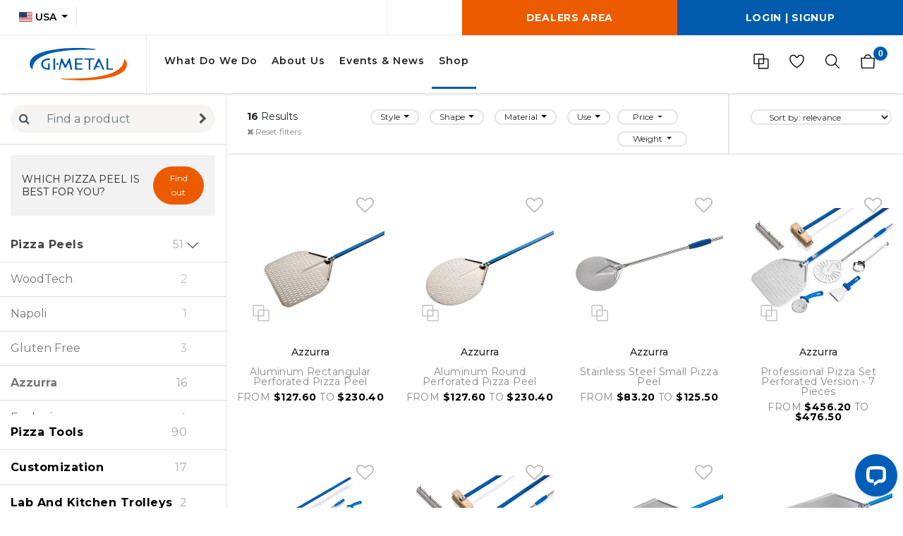

--- FILE ---
content_type: text/html; charset=utf-8
request_url: https://gimetalusa.com/shop/collection/pizza-peels?tfil=6
body_size: 111165
content:
<!DOCTYPE html><html lang="en"><head>
		<meta charset="utf-8">

		<base href="/">
		<meta name="viewport" content="width=device-width, user-scalable=no">

		<link rel="icon" type="image/x-icon" href="favicon.ico">

		<link rel="preconnect" href="https://fonts.googleapis.com">
		<link rel="preconnect" href="https://fonts.gstatic.com" crossorigin="">
		<link href="https://fonts.googleapis.com/css2?family=Montserrat:ital,wght@0,300;0,400;0,500;0,600;0,700;1,400&amp;family=Prata&amp;display=swap" rel="stylesheet">

		<title>Pizza peels: sets, tools and more | Gi.Metal</title>
		<!-- TITOLO DELLA PAGINA -->
		<meta name="description" content="Pizza peels and professional pizza sets and kits in different sizes and shapes to adapt to the different pizza variants and lengths suited to different work spaces">
		<!-- DESCRIZONE DELLA PAGINA -->

		<meta property="og:title" content="Pizza peels: sets, tools and more | Gi.Metal">
		<!-- META PER LA CONDIVISIONE - TITOLO -->
		<meta property="og:description" content="Pizza peels and professional pizza sets and kits in different sizes and shapes to adapt to the different pizza variants and lengths suited to different work spaces">
		<!-- META PER LA CONDIVISIONE - DESCRIZIONE -->
		<meta property="og:image" content="undefined">
		<!-- META PER LA CONDIVISIONE - MAIN IMG -->
		<!-- Google Tag Manager -->

		<style>
			#loader{
				text-align: center;
			}
	.lds-ellipsis {
	display: inline-block;
	position: relative;
	width: 80px;
	height: 80px;
}

.lds-ellipsis div {
	position: absolute;
	top: 33px;
	width: 13px;
	height: 13px;
	border-radius: 50%;
	background: rgb(212, 211, 211);
	animation-timing-function: cubic-bezier(0, 1, 1, 0);
}

.lds-ellipsis div:nth-child(1) {
	left: 8px;
	animation: lds-ellipsis1 0.6s infinite;
}

.lds-ellipsis div:nth-child(2) {
	left: 8px;
	animation: lds-ellipsis2 0.6s infinite;
}

.lds-ellipsis div:nth-child(3) {
	left: 32px;
	animation: lds-ellipsis2 0.6s infinite;
}

.lds-ellipsis div:nth-child(4) {
	left: 56px;
	animation: lds-ellipsis3 0.6s infinite;
}

@keyframes lds-ellipsis1 {
	0% {
		transform: scale(0);
	}

	100% {
		transform: scale(1);
	}
}

@keyframes lds-ellipsis3 {
	0% {
		transform: scale(1);
	}

	100% {
		transform: scale(0);
	}
}

@keyframes lds-ellipsis2 {
	0% {
		transform: translate(0, 0);
	}

	100% {
		transform: translate(24px, 0);
	}
}

</style>

		<!-- icomoon -->
		<link rel="stylesheet" href="/assets/fonts/style.css">
	<style ng-transition="serverApp">.devenv[_ngcontent-sc232]{background:#ff0;width:100%;height:25px;font-weight:700;text-align:center}</style><style ng-transition="serverApp">.impersonating[_ngcontent-sc293]{background:#ffc400;width:100%;height:25px;font-weight:700;text-align:center}</style><style ng-transition="serverApp"></style><meta name="twitter:title" content="Pizza peels: sets, tools and more | Gi.Metal"><style ng-transition="serverApp">[_nghost-sc212]{position:relative;display:block}.loading-bar-fixed[_nghost-sc212] > div[_ngcontent-sc212]   .bar[_ngcontent-sc212]{position:fixed}.loading-bar-fixed[_nghost-sc212] > div#loading-bar-spinner[_ngcontent-sc212]{position:fixed;top:10px;left:10px}[dir=rtl]   .loading-bar-fixed[_nghost-sc212] > div#loading-bar-spinner[_ngcontent-sc212]{right:10px;left:unset}.loading-bar-fixed[_nghost-sc212] > div[_ngcontent-sc212]   .peg[_ngcontent-sc212]{display:block}[_nghost-sc212] > div[_ngcontent-sc212]{pointer-events:none;transition:350ms linear;color:#29d}[_nghost-sc212] > div[_ngcontent-sc212]   .bar[_ngcontent-sc212]{transition:width 350ms;background:#29d;position:absolute;z-index:10002;top:0;left:0;width:100%;height:2px;border-bottom-right-radius:1px;border-top-right-radius:1px}[dir=rtl]   [_nghost-sc212] > div[_ngcontent-sc212]   .bar[_ngcontent-sc212]{right:0;left:unset}[_nghost-sc212] > div[_ngcontent-sc212]   .peg[_ngcontent-sc212]{display:none;position:absolute;width:70px;right:0;top:0;height:2px;opacity:.45;box-shadow:1px 0 6px 1px;color:inherit;border-radius:100%}[_nghost-sc212] > div#loading-bar-spinner[_ngcontent-sc212]{display:block;position:absolute;z-index:10002;top:5px;left:0}[_nghost-sc212] > div#loading-bar-spinner[_ngcontent-sc212]   .spinner-icon[_ngcontent-sc212]{width:14px;height:14px;border:2px solid transparent;border-top-color:inherit;border-left-color:inherit;border-radius:50%;-webkit-animation:.4s linear infinite loading-bar-spinner;animation:.4s linear infinite loading-bar-spinner}@-webkit-keyframes loading-bar-spinner{0%{-webkit-transform:rotate(0);transform:rotate(0)}100%{-webkit-transform:rotate(360deg);transform:rotate(360deg)}}@keyframes loading-bar-spinner{0%{-webkit-transform:rotate(0);transform:rotate(0)}100%{-webkit-transform:rotate(360deg);transform:rotate(360deg)}}</style><style ng-transition="serverApp">.collection-sidebar[_ngcontent-sc417]{box-shadow:0 5px 5px #ddd}.collection-sidebar[_ngcontent-sc417]   hr[_ngcontent-sc417]{margin:1rem -15px}.collection-sidebar[_ngcontent-sc417]   .collection-filter-block[_ngcontent-sc417]{border:none;margin-left:-15px;margin-right:-15px;padding:0}.collection-sidebar[_ngcontent-sc417]   .collection-filter-block[_ngcontent-sc417]   .collection-filter-checkbox[_ngcontent-sc417]{padding:15px}.left-search[_ngcontent-sc417]{border-bottom:1px solid #ddd;margin-bottom:15px;width:calc(100% + 30px);margin-left:-15px;padding:0 15px}.left-search[_ngcontent-sc417]   .input-group[_ngcontent-sc417]{border-radius:30px;height:40px;color:#000;font-size:12px;background-color:#f6f5f3;border-color:#f6f5f3;font-weight:400}.left-search[_ngcontent-sc417]   .input-group[_ngcontent-sc417]   input[_ngcontent-sc417]{height:40px;font-weight:400;cursor:pointer}.left-search[_ngcontent-sc417]   .input-group[_ngcontent-sc417]   .input-group-text[_ngcontent-sc417]{border:none;background:none;height:40px}.left-banner[_ngcontent-sc417]{display:flex;background-color:#f2f2f2;padding:1rem;flex-direction:row;vertical-align:top}.left-banner[_ngcontent-sc417]   .text[_ngcontent-sc417]{text-transform:uppercase;margin-right:15px;align-items:center;line-height:normal;width:70%;display:inline-flex}.left-banner[_ngcontent-sc417]   .btn-warning[_ngcontent-sc417]{border-radius:30px;margin-top:0;background-color:#ec5b00!important;border-color:#ec5b00!important;font-size:12px;display:inline-flex;line-height:20px}.pointer[_ngcontent-sc417]{cursor:pointer}.reset-filters[_ngcontent-sc417]{color:#888;font-size:12px;cursor:pointer}.btn-outline-dark[_ngcontent-sc417]{border-radius:20px;font-weight:400;text-transform:uppercase}.vl[_ngcontent-sc417]{border-left:2px solid #e5e5e5;opacity:.9}.padding-fix[_ngcontent-sc417]{padding-top:15px;padding-bottom:10px}.btn-outline-primary-no-hover[_ngcontent-sc417]{margin-left:15px;border:2px solid #e5e5e5!important;height:22px;padding:0 20px;font-weight:400;font-size:12px!important;line-height:16px!important;border-radius:10px!important;text-transform:none}.btn-outline-primary-no-hover.focus[_ngcontent-sc417], .btn-outline-primary-no-hover[_ngcontent-sc417]:focus{box-shadow:0 0 0 .2rem rgba(0,123,255,.5)}.btn-outline-primary-no-hover.disabled[_ngcontent-sc417], .btn-outline-primary-no-hover[_ngcontent-sc417]:disabled{color:#007bff;background-color:transparent}.btn-outline-primary-no-hover[_ngcontent-sc417]:not(:disabled):not(.disabled).active, .btn-outline-primary-no-hover[_ngcontent-sc417]:not(:disabled):not(.disabled):active, .show[_ngcontent-sc417] > .btn-outline-primary-no-hover.dropdown-toggle[_ngcontent-sc417]{color:#fff;background-color:#007bff;border-color:#007bff}.btn-outline-primary-no-hover[_ngcontent-sc417]:not(:disabled):not(.disabled).active:focus, .btn-outline-primary-no-hover[_ngcontent-sc417]:not(:disabled):not(.disabled):active:focus, .show[_ngcontent-sc417] > .btn-outline-primary-no-hover.dropdown-toggle[_ngcontent-sc417]:focus{box-shadow:0 0 0 .2rem rgba(0,123,255,.5)}</style><style ng-transition="serverApp">.other-title[_ngcontent-sc346]{visibility:collapse}</style><style ng-transition="serverApp">.btn-outline-primary-no-hover[_ngcontent-sc344]{margin-left:15px;border:2px solid #e5e5e5!important;height:22px;padding:0 20px;font-weight:400;font-size:12px!important;line-height:16px!important;border-radius:10px!important;text-transform:initial}.btn-outline-primary-no-hover.disabled[_ngcontent-sc344], .btn-outline-primary-no-hover[_ngcontent-sc344]:disabled{color:#007bff;background-color:transparent}</style><meta name="title" content="undefined"><meta property="yfc:page" content="about:blank"><meta name="twitter:site" content="Gi.Metal"><meta property="og:site_name" content="Gi.Metal"><style ng-transition="serverApp">.attribute-val-tag[_ngcontent-sc345]{cursor:pointer}.attribute-val-tag.tag-checked[_ngcontent-sc345]{background-color:#cac9c9}</style><style ng-transition="serverApp">.multiselect-dropdown{position:relative;width:100%;font-size:inherit;font-family:inherit}.multiselect-dropdown .dropdown-btn{display:inline-block;border:1px solid #adadad;width:100%;padding:6px 12px;margin-bottom:0;font-weight:400;line-height:1.52857143;text-align:left;vertical-align:middle;cursor:pointer;background-image:none;border-radius:4px}.multiselect-dropdown .dropdown-btn .selected-item{display:flex;border:1px solid #337ab7;margin-right:4px;background:#337ab7;padding:0 5px;color:#fff;border-radius:2px;float:left;display:flex;max-width:100px}.multiselect-dropdown .dropdown-btn .selected-item span{overflow:hidden;text-overflow:ellipsis}.multiselect-dropdown .dropdown-btn .selected-item a{text-decoration:none;padding-left:6px;color:#fff}.multiselect-dropdown .dropdown-btn .selected-item:hover{box-shadow:1px 1px #959595}.multiselect-dropdown .dropdown-btn .dropdown-multiselect__caret{line-height:16px;display:block;position:absolute;box-sizing:border-box;width:40px;height:38px;right:1px;top:0;padding:4px 8px;margin:0;text-decoration:none;text-align:center;cursor:pointer;transition:transform .2s}.multiselect-dropdown .dropdown-btn .dropdown-multiselect__caret:before{position:relative;right:0;top:65%;color:#999;margin-top:4px;border-style:solid;border-width:8px 8px 0;border-color:#999 transparent;content:""}.multiselect-dropdown .dropdown-btn .dropdown-multiselect--active .dropdown-multiselect__caret{transform:rotateZ(180deg)}.multiselect-dropdown .disabled>span{background-color:#eceeef}.dropdown-list{position:absolute;padding-top:6px;width:100%;z-index:9999;border:1px solid #ccc;border-radius:3px;background:#fff;margin-top:10px;box-shadow:0 1px 5px #959595}.dropdown-list ul{padding:0;list-style:none;overflow:auto;margin:0}.dropdown-list li{padding:6px 10px;cursor:pointer;text-align:left}.dropdown-list .filter-textbox{border-bottom:1px solid #ccc;position:relative;padding:10px}.dropdown-list .filter-textbox input{border:0;width:100%;padding:0 0 0 26px}.dropdown-list .filter-textbox input:focus{outline:0}.multiselect-item-checkbox:hover{background-color:#e4e3e3}.multiselect-item-checkbox input[type=checkbox]{border:0;clip:rect(0 0 0 0);height:1px;margin:-1px;overflow:hidden;padding:0;position:absolute;width:1px}.multiselect-item-checkbox input[type=checkbox]:focus+div:before,.multiselect-item-checkbox input[type=checkbox]:hover+div:before{border-color:#337ab7;background-color:#f2f2f2}.multiselect-item-checkbox input[type=checkbox]:active+div:before{transition-duration:0s}.multiselect-item-checkbox input[type=checkbox]+div{position:relative;padding-left:2em;vertical-align:middle;-webkit-user-select:none;-moz-user-select:none;-ms-user-select:none;user-select:none;cursor:pointer;margin:0;color:#000}.multiselect-item-checkbox input[type=checkbox]+div:before{box-sizing:content-box;content:"";color:#337ab7;position:absolute;top:50%;left:0;width:14px;height:14px;margin-top:-9px;border:2px solid #337ab7;text-align:center;transition:.4s}.multiselect-item-checkbox input[type=checkbox]+div:after{box-sizing:content-box;content:"";position:absolute;transform:scale(0);transform-origin:50%;transition:transform .2s ease-out;background-color:transparent;top:50%;left:4px;width:8px;height:3px;margin-top:-4px;border-style:solid;border-color:#fff;border-width:0 0 3px 3px;-o-border-image:none;border-image:none;transform:rotate(-45deg) scale(0)}.multiselect-item-checkbox input[type=checkbox]:disabled+div:before{border-color:#ccc}.multiselect-item-checkbox input[type=checkbox]:disabled:focus+div:before .multiselect-item-checkbox input[type=checkbox]:disabled:hover+div:before{background-color:inherit}.multiselect-item-checkbox input[type=checkbox]:disabled:checked+div:before{background-color:#ccc}.multiselect-item-checkbox input[type=checkbox]:checked+div:after{content:"";transition:transform .2s ease-out;transform:rotate(-45deg) scale(1)}.multiselect-item-checkbox input[type=checkbox]:checked+div:before{-webkit-animation:.2s ease-in borderscale;animation:.2s ease-in borderscale;background:#337ab7}@-webkit-keyframes borderscale{50%{box-shadow:0 0 0 2px #337ab7}}@keyframes borderscale{50%{box-shadow:0 0 0 2px #337ab7}}</style><meta property="yfc:page" content="Pizza peels: sets, tools and more | Gi.Metal"><meta name="twitter:url" content="https://gimetalusa.com/shop/collection/pizza-peels"><meta property="og:url" content="https://gimetalusa.com/shop/collection/pizza-peels"><link rel="alternate" hreflang="en" href="https://gimetalusa.com/shop/collection/pizza-peels"><style ng-transition="serverApp">li.active[_ngcontent-sc416]{font-weight:700!important}.counter[_ngcontent-sc416]{color:#a6a8ad;font-weight:lighter}</style><style ng-transition="serverApp">.img-wrapper[_ngcontent-sc408]{background-color:#fff;width:100%;padding-top:100%;position:relative}.img-wrapper[_ngcontent-sc408]   .front[_ngcontent-sc408]{position:absolute;height:100%;left:0;margin-top:auto;margin-bottom:auto;right:0}.img-wrapper[_ngcontent-sc408]   .front[_ngcontent-sc408]   a[_ngcontent-sc408]{display:flex;align-items:center;justify-content:center;text-align:center;height:100%}.wishlist-button[_ngcontent-sc408]{position:absolute;top:10px;right:15px}.wishlist-button[_ngcontent-sc408]   i[_ngcontent-sc408]{color:#bbb;font-size:25px}.match-button[_ngcontent-sc408]{position:absolute;bottom:10px;left:10px}.match-button[_ngcontent-sc408]   .img-fluid[_ngcontent-sc408]{width:50px}.outlet-button[_ngcontent-sc408]{position:absolute;bottom:10px;right:10px}.outlet-button[_ngcontent-sc408]   .img-fluid[_ngcontent-sc408]{width:50px}.lable-new[_ngcontent-sc408]{position:absolute;bottom:10px;right:10px}.lable-new[_ngcontent-sc408]   img[_ngcontent-sc408]{width:30px}.product-box[_ngcontent-sc408]   .img-wrapper[_ngcontent-sc408]   .lable-block[_ngcontent-sc408]   .lable4[_ngcontent-sc408]{left:10px}.product-detail[_ngcontent-sc408]{text-align:center}.product-detail[_ngcontent-sc408]   .price[_ngcontent-sc408]   span[_ngcontent-sc408]   b[_ngcontent-sc408]{color:#000}.product-detail[_ngcontent-sc408]   .main-cat[_ngcontent-sc408]{font-weight:500;margin:10px}.product-detail[_ngcontent-sc408]   h4[_ngcontent-sc408]{color:#888;font-size:14px;font-weight:400}@media only screen and (max-width:600px){.wishlist-button[_ngcontent-sc408]   i[_ngcontent-sc408]{font-size:20px}.match-button[_ngcontent-sc408]   .img-fluid[_ngcontent-sc408], .outlet-button[_ngcontent-sc408]   .img-fluid[_ngcontent-sc408]{width:40px}}</style><style ng-transition="serverApp">.loader[_ngcontent-sc219]{box-sizing:border-box;overflow:hidden;position:relative;-webkit-animation:2s ease-in-out infinite progress;animation:2s ease-in-out infinite progress;background:0 0/200px 100% no-repeat #eff1f6;background-image:-webkit-gradient(linear,left top,right top,from(rgba(255,255,255,0)),color-stop(rgba(255,255,255,.6)),to(rgba(255,255,255,0)));background-image:linear-gradient(90deg,rgba(255,255,255,0),rgba(255,255,255,.6),rgba(255,255,255,0));border-radius:4px;width:100%;height:20px;display:inline-block;margin-bottom:10px}.loader[_ngcontent-sc219]:after, .loader[_ngcontent-sc219]:before{box-sizing:border-box}.loader.circle[_ngcontent-sc219]{width:40px;height:40px;margin:5px;border-radius:50%}@-webkit-keyframes progress{0%{background-position:-200px 0}100%{background-position:calc(200px + 100%) 0}}@keyframes progress{0%{background-position:-200px 0}100%{background-position:calc(200px + 100%) 0}}</style></head>

	<body class="ltr">

		<app-root _nghost-sc232="" ng-version="9.1.13"><!----><lib-impersonate-banner _ngcontent-sc232="" _nghost-sc293=""><!----></lib-impersonate-banner><noscript _ngcontent-sc232=""><iframe _ngcontent-sc232="" height="0" width="0" style="display: none; visibility: hidden;" src="https://www.googletagmanager.com/ns.html?id=GTM-WPJ4XCC"></iframe></noscript><!----><!----><ngx-loading-bar _ngcontent-sc232="" _nghost-sc212="" class="loading-bar-fixed"><!----></ngx-loading-bar><!----><div _ngcontent-sc232="" id="loader"><div _ngcontent-sc232="" class="lds-ellipsis"><div _ngcontent-sc232=""></div><div _ngcontent-sc232=""></div><div _ngcontent-sc232=""></div><div _ngcontent-sc232=""></div></div></div><!----><!----><span _ngcontent-sc232="" class="page- page-collection pagelang-en"><router-outlet _ngcontent-sc232=""></router-outlet><app-shop _nghost-sc301=""><div _ngcontent-sc301="" hidden=""><!----><!----><!----><!----><router-outlet _ngcontent-sc301=""></router-outlet><app-collection-gimetal _nghost-sc417=""><!----><app-holiday-popup _ngcontent-sc417="" _nghost-sc412=""><!----></app-holiday-popup><section _ngcontent-sc417="" class="section-b-space py-0"><div _ngcontent-sc417="" class="collection-wrapper"><div _ngcontent-sc417="" class="container-fluid"><div _ngcontent-sc417="" class="row"><div _ngcontent-sc417="" class="col-12"><!----></div><div _ngcontent-sc417="" class="col-12"><!----></div><div _ngcontent-sc417="" class="col-xl-3 col-lg-4 col-md-0 collection-sidebar"><div _ngcontent-sc417="" class="left-search"><form _ngcontent-sc417="" novalidate="" class="my-3 ng-untouched ng-pristine ng-valid"><div _ngcontent-sc417="" class="input-group mb-3"><div _ngcontent-sc417="" class="input-group-prepend"><span _ngcontent-sc417="" class="input-group-text"><i _ngcontent-sc417="" class="fa fa-search"></i></span></div><input _ngcontent-sc417="" name="search" type="text" id="search" class="form-control ng-untouched ng-pristine ng-valid" placeholder="Find a product" value=""><div _ngcontent-sc417="" class="input-group-append"><span _ngcontent-sc417="" class="input-group-text pointer"><i _ngcontent-sc417="" class="fa fa-chevron-right"></i></span></div></div></form></div><div _ngcontent-sc417="" class="left-banner d-none d-sm-flex"><div _ngcontent-sc417="" class="text"> Which pizza peel is best for you? </div><a _ngcontent-sc417="" yfrouterlink="/pages/come-scegliere-una-pala-pizza-professionale-la-guida" class="btn btn-warning" href="/pages/how-choose-professional-pizza-peel-guide"> Find out </a></div><div _ngcontent-sc417="" class="collection-filter mt-sm-3"><div _ngcontent-sc417="" class="collection-filter-block"><div _ngcontent-sc417="" class="collection-mobile-back"><div _ngcontent-sc417="" class="row"><div _ngcontent-sc417="" class="col-3"><span _ngcontent-sc417="" class="filter-back pl-3 pt-3"><i _ngcontent-sc417="" aria-hidden="true" class="fa fa-times mt-2"></i></span></div><div _ngcontent-sc417="" class="col-6 text-center"><span _ngcontent-sc417="" class="modal-title">taxonomy</span></div></div></div><div _ngcontent-sc417=""><div _ngcontent-sc417=""><div _ngcontent-sc417=""><app-gimetal-categories _ngcontent-sc417="" _nghost-sc416="" id="1"><div _ngcontent-sc416="" class="collection-collapse-block border-0 open"><h3 _ngcontent-sc416="" class="collapse-block-title"><span _ngcontent-sc416="">Pizza peels</span><!----><!----><span _ngcontent-sc416="" class="float-right mr-4 counter"> 51 <!----><img _ngcontent-sc416="" src="/assets/images/shop-arrow-down.svg" class="icon"><!----><!----></span></h3><div _ngcontent-sc416="" class="collection-collapse-block-content"><div _ngcontent-sc416="" class="collection-brand-filter"><ul _ngcontent-sc416="" class="category-list"><li _ngcontent-sc416="" class="d-flex justify-content-between"><a _ngcontent-sc416=""> WoodTech </a><!----><!----><div _ngcontent-sc416="" class="mr-4 pr-3 counter">2</div></li><li _ngcontent-sc416="" class="d-flex justify-content-between"><a _ngcontent-sc416=""> Napoli </a><!----><!----><div _ngcontent-sc416="" class="mr-4 pr-3 counter">1</div></li><li _ngcontent-sc416="" class="d-flex justify-content-between"><a _ngcontent-sc416=""> Gluten Free </a><!----><!----><div _ngcontent-sc416="" class="mr-4 pr-3 counter">3</div></li><li _ngcontent-sc416="" class="d-flex justify-content-between active"><a _ngcontent-sc416=""> Azzurra </a><!----><!----><div _ngcontent-sc416="" class="mr-4 pr-3 counter">16</div></li><li _ngcontent-sc416="" class="d-flex justify-content-between"><a _ngcontent-sc416=""> Evoluzione </a><!----><!----><div _ngcontent-sc416="" class="mr-4 pr-3 counter">4</div></li><li _ngcontent-sc416="" class="d-flex justify-content-between"><a _ngcontent-sc416=""> Carbon </a><!----><!----><div _ngcontent-sc416="" class="mr-4 pr-3 counter">1</div></li><li _ngcontent-sc416="" class="d-flex justify-content-between"><a _ngcontent-sc416=""> Gold </a><!----><!----><div _ngcontent-sc416="" class="mr-4 pr-3 counter">2</div></li><li _ngcontent-sc416="" class="d-flex justify-content-between"><a _ngcontent-sc416=""> Napoletana </a><!----><!----><div _ngcontent-sc416="" class="mr-4 pr-3 counter">2</div></li><li _ngcontent-sc416="" class="d-flex justify-content-between"><a _ngcontent-sc416=""> Alice </a><!----><!----><div _ngcontent-sc416="" class="mr-4 pr-3 counter">2</div></li><li _ngcontent-sc416="" class="d-flex justify-content-between"><a _ngcontent-sc416=""> Amica </a><!----><!----><div _ngcontent-sc416="" class="mr-4 pr-3 counter">15</div></li><!----></ul></div></div></div></app-gimetal-categories></div><!----></div><div _ngcontent-sc417=""><div _ngcontent-sc417=""><app-gimetal-categories _ngcontent-sc417="" _nghost-sc416="" id="2"><div _ngcontent-sc416="" class="collection-collapse-block border-0"><h3 _ngcontent-sc416="" class="collapse-block-title"><!----><a _ngcontent-sc416="" href="/shop/collection/pizza-tools"> Pizza tools </a><!----><span _ngcontent-sc416="" class="float-right mr-4 counter"> 90 <!----><!----><span _ngcontent-sc416="" class="pr-3"></span><!----></span></h3><div _ngcontent-sc416="" class="collection-collapse-block-content"><div _ngcontent-sc416="" class="collection-brand-filter"><ul _ngcontent-sc416="" class="category-list"><!----></ul></div></div></div></app-gimetal-categories></div><!----></div><div _ngcontent-sc417=""><!----></div><div _ngcontent-sc417=""><!----></div><div _ngcontent-sc417=""><div _ngcontent-sc417=""><app-gimetal-categories _ngcontent-sc417="" _nghost-sc416="" id="51"><div _ngcontent-sc416="" class="collection-collapse-block border-0"><h3 _ngcontent-sc416="" class="collapse-block-title"><!----><a _ngcontent-sc416="" href="/shop/collection/customization"> Customization </a><!----><span _ngcontent-sc416="" class="float-right mr-4 counter"> 17 <!----><!----><span _ngcontent-sc416="" class="pr-3"></span><!----></span></h3><div _ngcontent-sc416="" class="collection-collapse-block-content"><div _ngcontent-sc416="" class="collection-brand-filter"><ul _ngcontent-sc416="" class="category-list"><!----></ul></div></div></div></app-gimetal-categories></div><!----></div><div _ngcontent-sc417=""><!----></div><div _ngcontent-sc417=""><div _ngcontent-sc417=""><app-gimetal-categories _ngcontent-sc417="" _nghost-sc416="" id="54"><div _ngcontent-sc416="" class="collection-collapse-block border-0"><h3 _ngcontent-sc416="" class="collapse-block-title"><!----><a _ngcontent-sc416="" href="/shop/collection/lab-kitchen-trolleys"> Lab and kitchen trolleys </a><!----><span _ngcontent-sc416="" class="float-right mr-4 counter"> 2 <!----><!----><span _ngcontent-sc416="" class="pr-3"></span><!----></span></h3><div _ngcontent-sc416="" class="collection-collapse-block-content"><div _ngcontent-sc416="" class="collection-brand-filter"><ul _ngcontent-sc416="" class="category-list"><!----></ul></div></div></div></app-gimetal-categories></div><!----></div><div _ngcontent-sc417=""><!----></div><div _ngcontent-sc417=""><div _ngcontent-sc417=""><app-gimetal-categories _ngcontent-sc417="" _nghost-sc416="" id="27"><div _ngcontent-sc416="" class="collection-collapse-block border-0"><h3 _ngcontent-sc416="" class="collapse-block-title"><!----><a _ngcontent-sc416="" href="/shop/collection/delivery"> Delivery </a><!----><span _ngcontent-sc416="" class="float-right mr-4 counter"> 14 <!----><!----><span _ngcontent-sc416="" class="pr-3"></span><!----></span></h3><div _ngcontent-sc416="" class="collection-collapse-block-content"><div _ngcontent-sc416="" class="collection-brand-filter"><ul _ngcontent-sc416="" class="category-list"><!----></ul></div></div></div></app-gimetal-categories></div><!----></div><div _ngcontent-sc417=""><div _ngcontent-sc417=""><app-gimetal-categories _ngcontent-sc417="" _nghost-sc416="" id="28"><div _ngcontent-sc416="" class="collection-collapse-block border-0"><h3 _ngcontent-sc416="" class="collapse-block-title"><!----><a _ngcontent-sc416="" href="/shop/collection/limited-edition"> Limited Edition </a><!----><span _ngcontent-sc416="" class="float-right mr-4 counter"> 1 <!----><!----><span _ngcontent-sc416="" class="pr-3"></span><!----></span></h3><div _ngcontent-sc416="" class="collection-collapse-block-content"><div _ngcontent-sc416="" class="collection-brand-filter"><ul _ngcontent-sc416="" class="category-list"><!----></ul></div></div></div></app-gimetal-categories></div><!----></div><div _ngcontent-sc417=""><div _ngcontent-sc417=""><app-gimetal-categories _ngcontent-sc417="" _nghost-sc416="" id="3"><div _ngcontent-sc416="" class="collection-collapse-block border-0"><h3 _ngcontent-sc416="" class="collapse-block-title"><!----><a _ngcontent-sc416="" href="/shop/collection/outlet?promo=1&amp;outofstock=1"> Outlet </a><!----><span _ngcontent-sc416="" class="float-right mr-4 counter"> 3 <!----><!----><span _ngcontent-sc416="" class="pr-3"></span><!----></span></h3><div _ngcontent-sc416="" class="collection-collapse-block-content"><div _ngcontent-sc416="" class="collection-brand-filter"><ul _ngcontent-sc416="" class="category-list"><!----></ul></div></div></div></app-gimetal-categories></div><!----></div><div _ngcontent-sc417=""><!----></div><div _ngcontent-sc417=""><!----></div><div _ngcontent-sc417=""><!----></div><div _ngcontent-sc417=""><!----></div><div _ngcontent-sc417=""><!----></div><div _ngcontent-sc417=""><!----></div><!----></div><!----></div><div _ngcontent-sc417="" class="collection-filter-block p-3"><!----></div><app-product-box-vertical-slider _ngcontent-sc417="" _nghost-sc258=""><!----></app-product-box-vertical-slider><!----><div _ngcontent-sc417="" class="collection-sidebar-banner"><app-cms _ngcontent-sc417="" _nghost-sc238=""><!----><!----></app-cms><!----><!----></div><!----></div><div _ngcontent-sc417="" class="left-banner d-none d-sm-flex align-middle"><div _ngcontent-sc417="" class="text font-weight-bold"> Do you need help? </div><a _ngcontent-sc417="" class="btn btn-outline-dark" href="/pages/contatti"> Contact us </a></div><!----></div><div _ngcontent-sc417="" class="collection-content col pb-3"><div _ngcontent-sc417="" class="page-main-content"><div _ngcontent-sc417="" class="row"><div _ngcontent-sc417="" class="col-sm-12"><div _ngcontent-sc417="" class="row collection-top"><div _ngcontent-sc417="" class="col-md-2 mt-2 padding-fix"><span _ngcontent-sc417="" class="results"><span _ngcontent-sc417=""><b _ngcontent-sc417="">16</b> Results </span></span><!----><br _ngcontent-sc417=""><a _ngcontent-sc417="" class="reset-filters"><i _ngcontent-sc417="" class="fa fa-times"></i> Reset filters </a></div><div _ngcontent-sc417="" class="col-md-7 padding-fix"><lib-filters _ngcontent-sc417="" displaymode="dropdown" _nghost-sc346=""><div _ngcontent-sc346="" class="filters-container"><!----><!----><app-attribute _ngcontent-sc346="" _nghost-sc345=""><div _ngcontent-sc345="" class="displaymode-dropdown"><div _ngcontent-sc345="" class="collection-collapse-block open"><!----><div _ngcontent-sc345="" class=""><!----><!----><div _ngcontent-sc345=""><ng-multiselect-dropdown _ngcontent-sc345="" name="attribute" class="ng-untouched ng-valid ng-dirty"><div tabindex="0" class="multiselect-dropdown"><div class=""><span tabindex="-1" class="dropdown-btn"><span>Style</span><!----><!----><span style="float: right !important; padding-right: 4px;" class=""><!----><span class="dropdown-multiselect__caret"></span></span></span></div><div class="dropdown-list" hidden=""><ul class="item1"><!----><!----></ul><ul class="item2" style="max-height:197px;"><li class="multiselect-item-checkbox"><input type="checkbox" aria-label="Solid"><!----><div class="" style="color:;">Solid</div><!----></li><li class="multiselect-item-checkbox"><input type="checkbox" aria-label="Perforated"><!----><div class="" style="color:;">Perforated</div><!----></li><!----><!----></ul></div></div></ng-multiselect-dropdown></div><!----><!----><!----><!----></div></div><!----></div><!----></app-attribute><app-attribute _ngcontent-sc346="" _nghost-sc345=""><div _ngcontent-sc345="" class="displaymode-dropdown"><div _ngcontent-sc345="" class="collection-collapse-block open"><!----><div _ngcontent-sc345="" class=""><!----><!----><div _ngcontent-sc345=""><ng-multiselect-dropdown _ngcontent-sc345="" name="attribute" class="ng-untouched ng-valid ng-dirty"><div tabindex="0" class="multiselect-dropdown"><div class=""><span tabindex="-1" class="dropdown-btn"><span>Shape</span><!----><!----><span style="float: right !important; padding-right: 4px;" class=""><!----><span class="dropdown-multiselect__caret"></span></span></span></div><div class="dropdown-list" hidden=""><ul class="item1"><!----><!----></ul><ul class="item2" style="max-height:197px;"><li class="multiselect-item-checkbox"><input type="checkbox" aria-label="Round"><!----><div class="" style="color:;">Round</div><!----></li><li class="multiselect-item-checkbox"><input type="checkbox" aria-label="Rectangular"><!----><div class="" style="color:;">Rectangular</div><!----></li><li class="multiselect-item-checkbox"><input type="checkbox" aria-label="Pizza in pala/ Flatbread"><!----><div class="" style="color:;">Pizza in pala/ Flatbread</div><!----></li><!----><!----></ul></div></div></ng-multiselect-dropdown></div><!----><!----><!----><!----></div></div><!----></div><!----></app-attribute><app-attribute _ngcontent-sc346="" _nghost-sc345=""><div _ngcontent-sc345="" class="displaymode-dropdown"><div _ngcontent-sc345="" class="collection-collapse-block open"><!----><div _ngcontent-sc345="" class=""><!----><!----><div _ngcontent-sc345=""><ng-multiselect-dropdown _ngcontent-sc345="" name="attribute" class="ng-untouched ng-valid ng-dirty"><div tabindex="0" class="multiselect-dropdown"><div class=""><span tabindex="-1" class="dropdown-btn"><span>Material</span><!----><!----><span style="float: right !important; padding-right: 4px;" class=""><!----><span class="dropdown-multiselect__caret"></span></span></span></div><div class="dropdown-list" hidden=""><ul class="item1"><!----><!----></ul><ul class="item2" style="max-height:197px;"><li class="multiselect-item-checkbox"><input type="checkbox" aria-label="Alluminum"><!----><div class="" style="color:;">Alluminum</div><!----></li><li class="multiselect-item-checkbox"><input type="checkbox" aria-label="Stainless steel"><!----><div class="" style="color:;">Stainless steel</div><!----></li><li class="multiselect-item-checkbox"><input type="checkbox" aria-label="Golden Hard Anodising"><!----><div class="" style="color:;">Golden Hard Anodising</div><!----></li><li class="multiselect-item-checkbox"><input type="checkbox" aria-label="Carbon fibers"><!----><div class="" style="color:;">Carbon fibers</div><!----></li><li class="multiselect-item-checkbox"><input type="checkbox" aria-label="Special Hard Anodizing"><!----><div class="" style="color:;">Special Hard Anodizing</div><!----></li><!----><!----></ul></div></div></ng-multiselect-dropdown></div><!----><!----><!----><!----></div></div><!----></div><!----></app-attribute><app-attribute _ngcontent-sc346="" _nghost-sc345=""><div _ngcontent-sc345="" class="displaymode-dropdown"><div _ngcontent-sc345="" class="collection-collapse-block open"><!----><div _ngcontent-sc345="" class=""><!----><!----><div _ngcontent-sc345=""><ng-multiselect-dropdown _ngcontent-sc345="" name="attribute" class="ng-untouched ng-valid ng-dirty"><div tabindex="0" class="multiselect-dropdown"><div class=""><span tabindex="-1" class="dropdown-btn"><span>Use</span><!----><!----><span style="float: right !important; padding-right: 4px;" class=""><!----><span class="dropdown-multiselect__caret"></span></span></span></div><div class="dropdown-list" hidden=""><ul class="item1"><!----><!----></ul><ul class="item2" style="max-height:197px;"><li class="multiselect-item-checkbox"><input type="checkbox" aria-label="Small turning pizza peel"><!----><div class="" style="color:;">Small turning pizza peel</div><!----></li><li class="multiselect-item-checkbox"><input type="checkbox" aria-label="Pizza peel"><!----><div class="" style="color:;">Pizza peel</div><!----></li><li class="multiselect-item-checkbox"><input type="checkbox" aria-label="Set"><!----><div class="" style="color:;">Set</div><!----></li><!----><!----></ul></div></div></ng-multiselect-dropdown></div><!----><!----><!----><!----></div></div><!----></div><!----></app-attribute><!----><h3 _ngcontent-sc346="" class="other-title">other</h3><app-searchfilters _ngcontent-sc346="" _nghost-sc344=""><div _ngcontent-sc344="" class="searchfilter-content"><div _ngcontent-sc344=""><!----><!----></div><!----><!----><!----><div _ngcontent-sc344="" class="collection-collapse-block-content"><div _ngcontent-sc344="" class="color-selector"><div _ngcontent-sc344="" class="collection-brand-filter"><div _ngcontent-sc344="" class="custom-control custom-checkbox collection-filter-checkbox"><input _ngcontent-sc344="" type="checkbox" id="showonlypromo" class="custom-control-input ng-untouched ng-pristine ng-valid"><label _ngcontent-sc344="" for="showonlypromo" class="custom-control-label"> Products on sale </label></div></div></div></div><!----><div _ngcontent-sc344="" class="collection-collapse-block-content"><div _ngcontent-sc344="" class="color-selector"><div _ngcontent-sc344="" class="collection-brand-filter"><div _ngcontent-sc344="" class="custom-control custom-checkbox collection-filter-checkbox"><input _ngcontent-sc344="" type="checkbox" id="excludeoutofstock" class="custom-control-input ng-untouched ng-pristine ng-valid"><label _ngcontent-sc344="" for="excludeoutofstock" class="custom-control-label"> Exclude unavailable products </label></div></div></div></div><!----></div></app-searchfilters><a _ngcontent-sc346="" class="reset-filters mb-3"><i _ngcontent-sc346="" class="fa fa-times"></i> Reset filters </a><!----></div></lib-filters></div><div _ngcontent-sc417="" class="vl"></div><div _ngcontent-sc417="" class="col-md-2 text-center padding-fix"><div _ngcontent-sc417="" class="d-inline-block dropdown"><!----></div></div><div _ngcontent-sc417="" class="col-xl-12"><div _ngcontent-sc417="" class="filter-main-btn"><span _ngcontent-sc417="" class="filter-btn btn btn-theme"><i _ngcontent-sc417="" aria-hidden="true" class="fa fa-filter"></i> Filter </span></div></div></div><div _ngcontent-sc417="" class="top-banner-wrapper"><!----><!----></div><!----><div _ngcontent-sc417="" id="products" class="collection-product-wrapper"><div _ngcontent-sc417="" class="product-wrapper-grid grid-view"><div _ngcontent-sc417="" class="row"><div _ngcontent-sc417="" class="col-grid-box col-xl-3 col-md-6 col-6"><div _ngcontent-sc417="" class="product-box"><app-product-box-one-gimetal _ngcontent-sc417="" _nghost-sc408=""><div _ngcontent-sc408="" hidden=""><div _ngcontent-sc408="" class="img-wrapper"><div _ngcontent-sc408="" class="lable-block"><!----><!----></div><div _ngcontent-sc408="" class="front"><a _ngcontent-sc408="" queryparamshandling="merge" href="/shop/product/aluminum-rectangular-perforated-pizza-peel?tfil=6&amp;promo=0"><picture _ngcontent-sc408="" lib-yf-picture="" size="md" class="img-fluid" _nghost-sc268=""><source _ngcontent-sc268="" asyncimg="" cdntype="webp" field="srcset" type="image/webp" src="" srcset=""><!----><source _ngcontent-sc268="" asyncimg="" cdntype="png" field="srcset" type="image/png" src="" srcset=""><!----><img _ngcontent-sc268="" asyncimg="" class="img-fluid" alt="Aluminum rectangular perforated pizza peel" src="assets/images/product/placeholder.jpg" srcset=""><!----><!----></picture></a><!----></div><!----><!----><div _ngcontent-sc408="" class="wishlist-button"><a _ngcontent-sc408="" title="Add to wishlist"><i _ngcontent-sc408="" class="fa fa-heart-o"></i><!----><!----></a></div><div _ngcontent-sc408="" class="match-button"><a _ngcontent-sc408="" href="javascript:void(0)" title="Add to the comparison"><img _ngcontent-sc408="" src="/assets/images/icon/icon-match-thumb-off.svg" class="img-fluid"><!----><!----></a><!----></div><!----></div><div _ngcontent-sc408="" class="product-detail"><div _ngcontent-sc408="" class="main-cat">Azzurra</div><div _ngcontent-sc408=""><a _ngcontent-sc408="" queryparamshandling="merge" href="/shop/product/aluminum-rectangular-perforated-pizza-peel?tfil=6&amp;promo=0"><h4 _ngcontent-sc408=""> Aluminum rectangular perforated pizza peel <p _ngcontent-sc408="">&lt;p&gt;Peel with neutral anodised head and light blue anodised handle. It has reduced weight compared to classic models, but is extremely sturdy with oval tubular handle to favour stability. The light and flexible head allows the scraper effect with appropriate ribbing that ensures resistance; the neutral anodising makes the surface even and protects it against oxidation; gentle, regular milling facilitates taking hold of the pizza. The head handle joint consists in the overlay of the two elements secured by three large rivets in line that guarantee safety and no movement, in addition the absence of vibrations transmitted to the handle make it more comfortable to use. The perforation ensures low friction and releases flour preventing it from sticking to the bottom of the pizza risking burning.&lt;/p&gt;</p><div _ngcontent-sc408="" class="price mt-2"><!----><!----><span _ngcontent-sc408=""> FROM <b _ngcontent-sc408=""> $127.60 </b> TO <b _ngcontent-sc408=""> $230.40 </b></span><!----><!----><!----><!----></div><!----><app-quick-view _ngcontent-sc408="" _nghost-sc249=""><!----></app-quick-view><app-cart-modal _ngcontent-sc408="" _nghost-sc245=""><!----></app-cart-modal><!----></h4></a><!----></div></div></div><app-skeleton-product-box _ngcontent-sc408="" _nghost-sc262=""><div _ngcontent-sc262=""><div _ngcontent-sc262="" class="img-wrapper"><ngx-skeleton-loader _ngcontent-sc262="" _nghost-sc219=""><span _ngcontent-sc219="" class="loader" style="background-color:#e8e8e8;border-radius:0;height:380px;"></span><!----></ngx-skeleton-loader></div><div _ngcontent-sc262="" class="product-detail"><h4 _ngcontent-sc262=""><ngx-skeleton-loader _ngcontent-sc262="" _nghost-sc219=""><span _ngcontent-sc219="" class="loader" style="background-color:#e8e8e8;width:130px;border-radius:15px;height:15px;margin-bottom:6px;"></span><!----></ngx-skeleton-loader></h4><h5 _ngcontent-sc262=""><ngx-skeleton-loader _ngcontent-sc262="" _nghost-sc219=""><span _ngcontent-sc219="" class="loader" style="background-color:#e8e8e8;width:160px;border-radius:15px;height:12px;"></span><!----></ngx-skeleton-loader></h5><h6 _ngcontent-sc262=""><ngx-skeleton-loader _ngcontent-sc262="" _nghost-sc219=""><span _ngcontent-sc219="" class="loader" style="background-color:#e8e8e8;width:70px;border-radius:15px;height:14px;"></span><!----></ngx-skeleton-loader></h6></div></div></app-skeleton-product-box><!----></app-product-box-one-gimetal></div></div><div _ngcontent-sc417="" class="col-grid-box col-xl-3 col-md-6 col-6"><div _ngcontent-sc417="" class="product-box"><app-product-box-one-gimetal _ngcontent-sc417="" _nghost-sc408=""><div _ngcontent-sc408="" hidden=""><div _ngcontent-sc408="" class="img-wrapper"><div _ngcontent-sc408="" class="lable-block"><!----><!----></div><div _ngcontent-sc408="" class="front"><a _ngcontent-sc408="" queryparamshandling="merge" href="/shop/product/aluminum-round-perforated-pizza-peel?tfil=6&amp;promo=0"><picture _ngcontent-sc408="" lib-yf-picture="" size="md" class="img-fluid" _nghost-sc268=""><source _ngcontent-sc268="" asyncimg="" cdntype="webp" field="srcset" type="image/webp" src="" srcset=""><!----><source _ngcontent-sc268="" asyncimg="" cdntype="png" field="srcset" type="image/png" src="" srcset=""><!----><img _ngcontent-sc268="" asyncimg="" class="img-fluid" alt="Aluminum round perforated pizza peel" src="assets/images/product/placeholder.jpg" srcset=""><!----><!----></picture></a><!----></div><!----><!----><div _ngcontent-sc408="" class="wishlist-button"><a _ngcontent-sc408="" title="Add to wishlist"><i _ngcontent-sc408="" class="fa fa-heart-o"></i><!----><!----></a></div><div _ngcontent-sc408="" class="match-button"><a _ngcontent-sc408="" href="javascript:void(0)" title="Add to the comparison"><img _ngcontent-sc408="" src="/assets/images/icon/icon-match-thumb-off.svg" class="img-fluid"><!----><!----></a><!----></div><!----></div><div _ngcontent-sc408="" class="product-detail"><div _ngcontent-sc408="" class="main-cat">Azzurra</div><div _ngcontent-sc408=""><a _ngcontent-sc408="" queryparamshandling="merge" href="/shop/product/aluminum-round-perforated-pizza-peel?tfil=6&amp;promo=0"><h4 _ngcontent-sc408=""> Aluminum round perforated pizza peel <p _ngcontent-sc408="">&lt;p&gt;&lt;span style="color: #777777; font-family: Montserrat, sans-serif; font-size: 14px; letter-spacing: 0.7px; background-color: #ffffff;"&gt;New 30cm handle: ideal for tunnel ovens, small bar/fastfood ovens and rotary ovens.&lt;/span&gt;&lt;/p&gt;
&lt;p&gt;Peel with neutral anodised head and light blue anodised handle. It has reduced weight compared to classic models, but is extremely sturdy with oval tubular handle to favour stability. The light and flexible head allows the scraper effect with appropriate ribbing that ensures resistance; the neutral anodising makes the surface even and protects it against oxidation; gentle, regular milling facilitates taking hold of the pizza. The head handle joint consists in the overlay of the two elements secured by three large rivets in line that guarantee safety and no movement, in addition the absence of vibrations transmitted to the handle make it more comfortable to use. The perforation ensures low friction and releases flour preventing it from sticking to the bottom of the pizza risking burning.&lt;/p&gt;</p><div _ngcontent-sc408="" class="price mt-2"><!----><!----><span _ngcontent-sc408=""> FROM <b _ngcontent-sc408=""> $127.60 </b> TO <b _ngcontent-sc408=""> $230.40 </b></span><!----><!----><!----><!----></div><!----><app-quick-view _ngcontent-sc408="" _nghost-sc249=""><!----></app-quick-view><app-cart-modal _ngcontent-sc408="" _nghost-sc245=""><!----></app-cart-modal><!----></h4></a><!----></div></div></div><app-skeleton-product-box _ngcontent-sc408="" _nghost-sc262=""><div _ngcontent-sc262=""><div _ngcontent-sc262="" class="img-wrapper"><ngx-skeleton-loader _ngcontent-sc262="" _nghost-sc219=""><span _ngcontent-sc219="" class="loader" style="background-color:#e8e8e8;border-radius:0;height:380px;"></span><!----></ngx-skeleton-loader></div><div _ngcontent-sc262="" class="product-detail"><h4 _ngcontent-sc262=""><ngx-skeleton-loader _ngcontent-sc262="" _nghost-sc219=""><span _ngcontent-sc219="" class="loader" style="background-color:#e8e8e8;width:130px;border-radius:15px;height:15px;margin-bottom:6px;"></span><!----></ngx-skeleton-loader></h4><h5 _ngcontent-sc262=""><ngx-skeleton-loader _ngcontent-sc262="" _nghost-sc219=""><span _ngcontent-sc219="" class="loader" style="background-color:#e8e8e8;width:160px;border-radius:15px;height:12px;"></span><!----></ngx-skeleton-loader></h5><h6 _ngcontent-sc262=""><ngx-skeleton-loader _ngcontent-sc262="" _nghost-sc219=""><span _ngcontent-sc219="" class="loader" style="background-color:#e8e8e8;width:70px;border-radius:15px;height:14px;"></span><!----></ngx-skeleton-loader></h6></div></div></app-skeleton-product-box><!----></app-product-box-one-gimetal></div></div><div _ngcontent-sc417="" class="col-grid-box col-xl-3 col-md-6 col-6"><div _ngcontent-sc417="" class="product-box"><app-product-box-one-gimetal _ngcontent-sc417="" _nghost-sc408=""><div _ngcontent-sc408="" hidden=""><div _ngcontent-sc408="" class="img-wrapper"><div _ngcontent-sc408="" class="lable-block"><!----><!----></div><div _ngcontent-sc408="" class="front"><a _ngcontent-sc408="" queryparamshandling="merge" href="/shop/product/stainless-steel-small-pizza-peel?tfil=6&amp;promo=0"><picture _ngcontent-sc408="" lib-yf-picture="" size="md" class="img-fluid" _nghost-sc268=""><source _ngcontent-sc268="" asyncimg="" cdntype="webp" field="srcset" type="image/webp" src="" srcset=""><!----><source _ngcontent-sc268="" asyncimg="" cdntype="png" field="srcset" type="image/png" src="" srcset=""><!----><img _ngcontent-sc268="" asyncimg="" class="img-fluid" alt="Stainless steel small pizza peel" src="assets/images/product/placeholder.jpg" srcset=""><!----><!----></picture></a><!----></div><!----><!----><div _ngcontent-sc408="" class="wishlist-button"><a _ngcontent-sc408="" title="Add to wishlist"><i _ngcontent-sc408="" class="fa fa-heart-o"></i><!----><!----></a></div><div _ngcontent-sc408="" class="match-button"><a _ngcontent-sc408="" href="javascript:void(0)" title="Add to the comparison"><img _ngcontent-sc408="" src="/assets/images/icon/icon-match-thumb-off.svg" class="img-fluid"><!----><!----></a><!----></div><!----></div><div _ngcontent-sc408="" class="product-detail"><div _ngcontent-sc408="" class="main-cat">Azzurra</div><div _ngcontent-sc408=""><a _ngcontent-sc408="" queryparamshandling="merge" href="/shop/product/stainless-steel-small-pizza-peel?tfil=6&amp;promo=0"><h4 _ngcontent-sc408=""> Stainless steel small pizza peel <p _ngcontent-sc408="">&lt;p&gt;Turn and take-out small peel entirely in stainless steel prevents the transmission of the heat from the oven. The handle base and interim sliding grip are in a specific high-density polymer, with high impact and heat resistance.&amp;nbsp;The sliding element also slides&amp;nbsp;into the bottom handle so that the&amp;nbsp;stacked small peel with the head&amp;nbsp;down can be immediately gripped&amp;nbsp;correctly.&lt;/p&gt;
&lt;ul&gt;
&lt;li&gt;&lt;strong&gt;Stainless steel hightly resistant&lt;/strong&gt;&lt;/li&gt;
&lt;/ul&gt;
&lt;ul&gt;
&lt;li&gt;&lt;strong&gt;Solid and light&lt;/strong&gt;&lt;/li&gt;
&lt;/ul&gt;
&lt;ul&gt;
&lt;li&gt;&lt;strong&gt;Sliding interim grip&lt;/strong&gt;&lt;/li&gt;
&lt;/ul&gt;</p><div _ngcontent-sc408="" class="price mt-2"><!----><!----><span _ngcontent-sc408=""> FROM <b _ngcontent-sc408=""> $83.20 </b> TO <b _ngcontent-sc408=""> $125.50 </b></span><!----><!----><!----><!----></div><!----><app-quick-view _ngcontent-sc408="" _nghost-sc249=""><!----></app-quick-view><app-cart-modal _ngcontent-sc408="" _nghost-sc245=""><!----></app-cart-modal><!----></h4></a><!----></div></div></div><app-skeleton-product-box _ngcontent-sc408="" _nghost-sc262=""><div _ngcontent-sc262=""><div _ngcontent-sc262="" class="img-wrapper"><ngx-skeleton-loader _ngcontent-sc262="" _nghost-sc219=""><span _ngcontent-sc219="" class="loader" style="background-color:#e8e8e8;border-radius:0;height:380px;"></span><!----></ngx-skeleton-loader></div><div _ngcontent-sc262="" class="product-detail"><h4 _ngcontent-sc262=""><ngx-skeleton-loader _ngcontent-sc262="" _nghost-sc219=""><span _ngcontent-sc219="" class="loader" style="background-color:#e8e8e8;width:130px;border-radius:15px;height:15px;margin-bottom:6px;"></span><!----></ngx-skeleton-loader></h4><h5 _ngcontent-sc262=""><ngx-skeleton-loader _ngcontent-sc262="" _nghost-sc219=""><span _ngcontent-sc219="" class="loader" style="background-color:#e8e8e8;width:160px;border-radius:15px;height:12px;"></span><!----></ngx-skeleton-loader></h5><h6 _ngcontent-sc262=""><ngx-skeleton-loader _ngcontent-sc262="" _nghost-sc219=""><span _ngcontent-sc219="" class="loader" style="background-color:#e8e8e8;width:70px;border-radius:15px;height:14px;"></span><!----></ngx-skeleton-loader></h6></div></div></app-skeleton-product-box><!----></app-product-box-one-gimetal></div></div><div _ngcontent-sc417="" class="col-grid-box col-xl-3 col-md-6 col-6"><div _ngcontent-sc417="" class="product-box"><app-product-box-one-gimetal _ngcontent-sc417="" _nghost-sc408=""><div _ngcontent-sc408="" hidden=""><div _ngcontent-sc408="" class="img-wrapper"><div _ngcontent-sc408="" class="lable-block"><!----><!----></div><div _ngcontent-sc408="" class="front"><a _ngcontent-sc408="" queryparamshandling="merge" href="/shop/product/professional-pizza-set-perforated-version-7-pieces?tfil=6&amp;promo=0"><picture _ngcontent-sc408="" lib-yf-picture="" size="md" class="img-fluid" _nghost-sc268=""><source _ngcontent-sc268="" asyncimg="" cdntype="webp" field="srcset" type="image/webp" src="" srcset=""><!----><source _ngcontent-sc268="" asyncimg="" cdntype="png" field="srcset" type="image/png" src="" srcset=""><!----><img _ngcontent-sc268="" asyncimg="" class="img-fluid" alt="Professional pizza set perforated version - 7 pieces" src="assets/images/product/placeholder.jpg" srcset=""><!----><!----></picture></a><!----></div><!----><!----><div _ngcontent-sc408="" class="wishlist-button"><a _ngcontent-sc408="" title="Add to wishlist"><i _ngcontent-sc408="" class="fa fa-heart-o"></i><!----><!----></a></div><div _ngcontent-sc408="" class="match-button"><a _ngcontent-sc408="" href="javascript:void(0)" title="Add to the comparison"><img _ngcontent-sc408="" src="/assets/images/icon/icon-match-thumb-off.svg" class="img-fluid"><!----><!----></a><!----></div><!----></div><div _ngcontent-sc408="" class="product-detail"><div _ngcontent-sc408="" class="main-cat">Azzurra</div><div _ngcontent-sc408=""><a _ngcontent-sc408="" queryparamshandling="merge" href="/shop/product/professional-pizza-set-perforated-version-7-pieces?tfil=6&amp;promo=0"><h4 _ngcontent-sc408=""> Professional pizza set perforated version - 7 pieces <p _ngcontent-sc408="">&lt;p&gt;Azzurra line high performance professional perforated pizza set composed of:&lt;/p&gt;
&lt;ul&gt;
&lt;ul&gt;
&lt;li&gt;rectangular anodised aluminum perforated pizza peel 13x13'' (code A-32RF) or 14x14'' (code A-37RF)&lt;/li&gt;
&lt;/ul&gt;
&lt;/ul&gt;
&lt;ul&gt;
&lt;ul&gt;
&lt;li&gt;small perforated pizza peel diameter 8'' (code I-20F)&amp;nbsp;&lt;/li&gt;
&lt;/ul&gt;
&lt;/ul&gt;
&lt;ul&gt;
&lt;ul&gt;
&lt;li&gt;oven brush with brass bristles (code AC-SP)&amp;nbsp;&lt;/li&gt;
&lt;/ul&gt;
&lt;/ul&gt;
&lt;ul&gt;
&lt;ul&gt;
&lt;li&gt;wall rack for 2 pizza peel (code ACH-PP3)&amp;nbsp;&lt;/li&gt;
&lt;/ul&gt;
&lt;/ul&gt;
&lt;ul&gt;
&lt;ul&gt;
&lt;li&gt;dough-cutter roll with stainless steel blade (code AC-ROP6)&lt;/li&gt;
&lt;/ul&gt;
&lt;/ul&gt;
&lt;ul&gt;
&lt;ul&gt;
&lt;li&gt;triangular stainless steel scraper (code AC-STP31)&amp;nbsp;&lt;/li&gt;
&lt;/ul&gt;
&lt;/ul&gt;
&lt;ul&gt;
&lt;ul&gt;
&lt;li&gt;ladle for tomato 3 oz (code AC-MS90)&lt;/li&gt;
&lt;/ul&gt;
&lt;/ul&gt;
&lt;p&gt;&amp;nbsp;&lt;/p&gt;</p><div _ngcontent-sc408="" class="price mt-2"><!----><!----><span _ngcontent-sc408=""> FROM <b _ngcontent-sc408=""> $456.20 </b> TO <b _ngcontent-sc408=""> $476.50 </b></span><!----><!----><!----><!----></div><!----><app-quick-view _ngcontent-sc408="" _nghost-sc249=""><!----></app-quick-view><app-cart-modal _ngcontent-sc408="" _nghost-sc245=""><!----></app-cart-modal><!----></h4></a><!----></div></div></div><app-skeleton-product-box _ngcontent-sc408="" _nghost-sc262=""><div _ngcontent-sc262=""><div _ngcontent-sc262="" class="img-wrapper"><ngx-skeleton-loader _ngcontent-sc262="" _nghost-sc219=""><span _ngcontent-sc219="" class="loader" style="background-color:#e8e8e8;border-radius:0;height:380px;"></span><!----></ngx-skeleton-loader></div><div _ngcontent-sc262="" class="product-detail"><h4 _ngcontent-sc262=""><ngx-skeleton-loader _ngcontent-sc262="" _nghost-sc219=""><span _ngcontent-sc219="" class="loader" style="background-color:#e8e8e8;width:130px;border-radius:15px;height:15px;margin-bottom:6px;"></span><!----></ngx-skeleton-loader></h4><h5 _ngcontent-sc262=""><ngx-skeleton-loader _ngcontent-sc262="" _nghost-sc219=""><span _ngcontent-sc219="" class="loader" style="background-color:#e8e8e8;width:160px;border-radius:15px;height:12px;"></span><!----></ngx-skeleton-loader></h5><h6 _ngcontent-sc262=""><ngx-skeleton-loader _ngcontent-sc262="" _nghost-sc219=""><span _ngcontent-sc219="" class="loader" style="background-color:#e8e8e8;width:70px;border-radius:15px;height:14px;"></span><!----></ngx-skeleton-loader></h6></div></div></app-skeleton-product-box><!----></app-product-box-one-gimetal></div></div><div _ngcontent-sc417="" class="col-grid-box col-xl-3 col-md-6 col-6"><div _ngcontent-sc417="" class="product-box"><app-product-box-one-gimetal _ngcontent-sc417="" _nghost-sc408=""><div _ngcontent-sc408="" hidden=""><div _ngcontent-sc408="" class="img-wrapper"><div _ngcontent-sc408="" class="lable-block"><!----><!----></div><div _ngcontent-sc408="" class="front"><a _ngcontent-sc408="" queryparamshandling="merge" href="/shop/product/professional-pizza-kit-electric-oven-perforated-peel-short-handle?tfil=6&amp;promo=0"><picture _ngcontent-sc408="" lib-yf-picture="" size="md" class="img-fluid" _nghost-sc268=""><source _ngcontent-sc268="" asyncimg="" cdntype="webp" field="srcset" type="image/webp" src="" srcset=""><!----><source _ngcontent-sc268="" asyncimg="" cdntype="png" field="srcset" type="image/png" src="" srcset=""><!----><img _ngcontent-sc268="" asyncimg="" class="img-fluid" alt="Professional pizza kit for electric oven, perforated peel with short handle - 8 pieces" src="assets/images/product/placeholder.jpg" srcset=""><!----><!----></picture></a><!----></div><!----><!----><div _ngcontent-sc408="" class="wishlist-button"><a _ngcontent-sc408="" title="Add to wishlist"><i _ngcontent-sc408="" class="fa fa-heart-o"></i><!----><!----></a></div><div _ngcontent-sc408="" class="match-button"><a _ngcontent-sc408="" href="javascript:void(0)" title="Add to the comparison"><img _ngcontent-sc408="" src="/assets/images/icon/icon-match-thumb-off.svg" class="img-fluid"><!----><!----></a><!----></div><!----></div><div _ngcontent-sc408="" class="product-detail"><div _ngcontent-sc408="" class="main-cat">Azzurra</div><div _ngcontent-sc408=""><a _ngcontent-sc408="" queryparamshandling="merge" href="/shop/product/professional-pizza-kit-electric-oven-perforated-peel-short-handle?tfil=6&amp;promo=0"><h4 _ngcontent-sc408=""> Professional pizza kit for electric oven, perforated peel with short handle - 8 pieces <p _ngcontent-sc408="">&lt;p&gt;Professional pizza kit for electric oven, perforated peel with short handle - 8 pieces&lt;/p&gt;</p><div _ngcontent-sc408="" class="price mt-2"><!----><!----><span _ngcontent-sc408=""> FROM <b _ngcontent-sc408=""> $441.60 </b> TO <b _ngcontent-sc408=""> $442.50 </b></span><!----><!----><!----><!----></div><!----><app-quick-view _ngcontent-sc408="" _nghost-sc249=""><!----></app-quick-view><app-cart-modal _ngcontent-sc408="" _nghost-sc245=""><!----></app-cart-modal><!----></h4></a><!----></div></div></div><app-skeleton-product-box _ngcontent-sc408="" _nghost-sc262=""><div _ngcontent-sc262=""><div _ngcontent-sc262="" class="img-wrapper"><ngx-skeleton-loader _ngcontent-sc262="" _nghost-sc219=""><span _ngcontent-sc219="" class="loader" style="background-color:#e8e8e8;border-radius:0;height:380px;"></span><!----></ngx-skeleton-loader></div><div _ngcontent-sc262="" class="product-detail"><h4 _ngcontent-sc262=""><ngx-skeleton-loader _ngcontent-sc262="" _nghost-sc219=""><span _ngcontent-sc219="" class="loader" style="background-color:#e8e8e8;width:130px;border-radius:15px;height:15px;margin-bottom:6px;"></span><!----></ngx-skeleton-loader></h4><h5 _ngcontent-sc262=""><ngx-skeleton-loader _ngcontent-sc262="" _nghost-sc219=""><span _ngcontent-sc219="" class="loader" style="background-color:#e8e8e8;width:160px;border-radius:15px;height:12px;"></span><!----></ngx-skeleton-loader></h5><h6 _ngcontent-sc262=""><ngx-skeleton-loader _ngcontent-sc262="" _nghost-sc219=""><span _ngcontent-sc219="" class="loader" style="background-color:#e8e8e8;width:70px;border-radius:15px;height:14px;"></span><!----></ngx-skeleton-loader></h6></div></div></app-skeleton-product-box><!----></app-product-box-one-gimetal></div></div><div _ngcontent-sc417="" class="col-grid-box col-xl-3 col-md-6 col-6"><div _ngcontent-sc417="" class="product-box"><app-product-box-one-gimetal _ngcontent-sc417="" _nghost-sc408=""><div _ngcontent-sc408="" hidden=""><div _ngcontent-sc408="" class="img-wrapper"><div _ngcontent-sc408="" class="lable-block"><!----><!----></div><div _ngcontent-sc408="" class="front"><a _ngcontent-sc408="" queryparamshandling="merge" href="/shop/product/professional-pizza-set-7-pieces?tfil=6&amp;promo=0"><picture _ngcontent-sc408="" lib-yf-picture="" size="md" class="img-fluid" _nghost-sc268=""><source _ngcontent-sc268="" asyncimg="" cdntype="webp" field="srcset" type="image/webp" src="" srcset=""><!----><source _ngcontent-sc268="" asyncimg="" cdntype="png" field="srcset" type="image/png" src="" srcset=""><!----><img _ngcontent-sc268="" asyncimg="" class="img-fluid" alt="Professional pizza set - 7 pieces" src="assets/images/product/placeholder.jpg" srcset=""><!----><!----></picture></a><!----></div><!----><!----><div _ngcontent-sc408="" class="wishlist-button"><a _ngcontent-sc408="" title="Add to wishlist"><i _ngcontent-sc408="" class="fa fa-heart-o"></i><!----><!----></a></div><div _ngcontent-sc408="" class="match-button"><a _ngcontent-sc408="" href="javascript:void(0)" title="Add to the comparison"><img _ngcontent-sc408="" src="/assets/images/icon/icon-match-thumb-off.svg" class="img-fluid"><!----><!----></a><!----></div><!----></div><div _ngcontent-sc408="" class="product-detail"><div _ngcontent-sc408="" class="main-cat">Azzurra</div><div _ngcontent-sc408=""><a _ngcontent-sc408="" queryparamshandling="merge" href="/shop/product/professional-pizza-set-7-pieces?tfil=6&amp;promo=0"><h4 _ngcontent-sc408=""> Professional pizza set - 7 pieces <p _ngcontent-sc408="">&lt;p&gt;Azzurra line high performance professional&amp;nbsp;pizza set composed of:&lt;/p&gt;
&lt;ul&gt;
&lt;ul&gt;
&lt;li&gt;rectangular anodised aluminum pizza peel 13x13'' (code A-32R) or 14x14'' cm (code A-37R)&lt;/li&gt;
&lt;/ul&gt;
&lt;/ul&gt;
&lt;ul&gt;
&lt;ul&gt;
&lt;li&gt;small pizza peel diameter 8'' (code I-20)&amp;nbsp;&lt;/li&gt;
&lt;/ul&gt;
&lt;/ul&gt;
&lt;ul&gt;
&lt;ul&gt;
&lt;li&gt;oven brush with brass bristles (code AC-SP)&amp;nbsp;&lt;/li&gt;
&lt;/ul&gt;
&lt;/ul&gt;
&lt;ul&gt;
&lt;ul&gt;
&lt;li&gt;wall rack for 2 pizza peel (code ACH-PP3)&amp;nbsp;&lt;/li&gt;
&lt;/ul&gt;
&lt;/ul&gt;
&lt;ul&gt;
&lt;ul&gt;
&lt;li&gt;dough-cutter roll with stainless steel blade (code AC-ROP6)&lt;/li&gt;
&lt;/ul&gt;
&lt;/ul&gt;
&lt;ul&gt;
&lt;ul&gt;
&lt;li&gt;triangular stainless steel scraper (code AC-STP31)&amp;nbsp;&lt;/li&gt;
&lt;/ul&gt;
&lt;/ul&gt;
&lt;ul&gt;
&lt;ul&gt;
&lt;li&gt;ladle for tomato 3 oz (code AC-MS90)&lt;/li&gt;
&lt;/ul&gt;
&lt;/ul&gt;</p><div _ngcontent-sc408="" class="price mt-2"><!----><!----><span _ngcontent-sc408=""> FROM <b _ngcontent-sc408=""> $416.70 </b> TO <b _ngcontent-sc408=""> $455.20 </b></span><!----><!----><!----><!----></div><!----><app-quick-view _ngcontent-sc408="" _nghost-sc249=""><!----></app-quick-view><app-cart-modal _ngcontent-sc408="" _nghost-sc245=""><!----></app-cart-modal><!----></h4></a><!----></div></div></div><app-skeleton-product-box _ngcontent-sc408="" _nghost-sc262=""><div _ngcontent-sc262=""><div _ngcontent-sc262="" class="img-wrapper"><ngx-skeleton-loader _ngcontent-sc262="" _nghost-sc219=""><span _ngcontent-sc219="" class="loader" style="background-color:#e8e8e8;border-radius:0;height:380px;"></span><!----></ngx-skeleton-loader></div><div _ngcontent-sc262="" class="product-detail"><h4 _ngcontent-sc262=""><ngx-skeleton-loader _ngcontent-sc262="" _nghost-sc219=""><span _ngcontent-sc219="" class="loader" style="background-color:#e8e8e8;width:130px;border-radius:15px;height:15px;margin-bottom:6px;"></span><!----></ngx-skeleton-loader></h4><h5 _ngcontent-sc262=""><ngx-skeleton-loader _ngcontent-sc262="" _nghost-sc219=""><span _ngcontent-sc219="" class="loader" style="background-color:#e8e8e8;width:160px;border-radius:15px;height:12px;"></span><!----></ngx-skeleton-loader></h5><h6 _ngcontent-sc262=""><ngx-skeleton-loader _ngcontent-sc262="" _nghost-sc219=""><span _ngcontent-sc219="" class="loader" style="background-color:#e8e8e8;width:70px;border-radius:15px;height:14px;"></span><!----></ngx-skeleton-loader></h6></div></div></app-skeleton-product-box><!----></app-product-box-one-gimetal></div></div><div _ngcontent-sc417="" class="col-grid-box col-xl-3 col-md-6 col-6"><div _ngcontent-sc417="" class="product-box"><app-product-box-one-gimetal _ngcontent-sc417="" _nghost-sc408=""><div _ngcontent-sc408="" hidden=""><div _ngcontent-sc408="" class="img-wrapper"><div _ngcontent-sc408="" class="lable-block"><!----><!----></div><div _ngcontent-sc408="" class="front"><a _ngcontent-sc408="" queryparamshandling="merge" href="/shop/product/aluminum-perforated-by-the-meter-in-pala-pizza-peel?tfil=6&amp;promo=0"><picture _ngcontent-sc408="" lib-yf-picture="" size="md" class="img-fluid" _nghost-sc268=""><source _ngcontent-sc268="" asyncimg="" cdntype="webp" field="srcset" type="image/webp" src="" srcset=""><!----><source _ngcontent-sc268="" asyncimg="" cdntype="png" field="srcset" type="image/png" src="" srcset=""><!----><img _ngcontent-sc268="" asyncimg="" class="img-fluid" alt="Aluminum perforated by the meter/ in pala pizza peel" src="assets/images/product/placeholder.jpg" srcset=""><!----><!----></picture></a><!----></div><!----><!----><div _ngcontent-sc408="" class="wishlist-button"><a _ngcontent-sc408="" title="Add to wishlist"><i _ngcontent-sc408="" class="fa fa-heart-o"></i><!----><!----></a></div><div _ngcontent-sc408="" class="match-button"><a _ngcontent-sc408="" href="javascript:void(0)" title="Add to the comparison"><img _ngcontent-sc408="" src="/assets/images/icon/icon-match-thumb-off.svg" class="img-fluid"><!----><!----></a><!----></div><!----></div><div _ngcontent-sc408="" class="product-detail"><div _ngcontent-sc408="" class="main-cat">Azzurra</div><div _ngcontent-sc408=""><a _ngcontent-sc408="" queryparamshandling="merge" href="/shop/product/aluminum-perforated-by-the-meter-in-pala-pizza-peel?tfil=6&amp;promo=0"><h4 _ngcontent-sc408=""> Aluminum perforated by the meter/ in pala pizza peel <p _ngcontent-sc408="">&lt;p&gt;Peel for pizza by the meter / in pala with neutral anodised aluminium head and light blue anodised handle.&lt;br /&gt;It has reduced weight compared to classic models, but is&amp;nbsp;&lt;strong&gt;extremely sturdy&lt;/strong&gt;&amp;nbsp;with oval tubular handle to favour&amp;nbsp;&lt;strong&gt;stability.&lt;/strong&gt;&lt;br /&gt;The&amp;nbsp;&lt;strong&gt;light and flexible head&lt;/strong&gt;&amp;nbsp;allows the scraper effect with appropriate ribbing that ensures resistance; the neutral anodising makes the surface even and protects it against oxidation.&lt;br /&gt;The head handle joint consists in the overlay of the two elements secured by three large rivets in line that guarantee safety and&amp;nbsp;&lt;strong&gt;no movement&lt;/strong&gt;, in addition the absence of vibrations transmitted to the handle make it more comfortable to use.&lt;br /&gt;The perforation ensures low friction and releases flour preventing it from sticking to the bottom of the pizza risking burning.&lt;/p&gt;</p><div _ngcontent-sc408="" class="price mt-2"><!----><!----><span _ngcontent-sc408=""> FROM <b _ngcontent-sc408=""> $228.60 </b> TO <b _ngcontent-sc408=""> $261.10 </b></span><!----><!----><!----><!----></div><!----><app-quick-view _ngcontent-sc408="" _nghost-sc249=""><!----></app-quick-view><app-cart-modal _ngcontent-sc408="" _nghost-sc245=""><!----></app-cart-modal><!----></h4></a><!----></div></div></div><app-skeleton-product-box _ngcontent-sc408="" _nghost-sc262=""><div _ngcontent-sc262=""><div _ngcontent-sc262="" class="img-wrapper"><ngx-skeleton-loader _ngcontent-sc262="" _nghost-sc219=""><span _ngcontent-sc219="" class="loader" style="background-color:#e8e8e8;border-radius:0;height:380px;"></span><!----></ngx-skeleton-loader></div><div _ngcontent-sc262="" class="product-detail"><h4 _ngcontent-sc262=""><ngx-skeleton-loader _ngcontent-sc262="" _nghost-sc219=""><span _ngcontent-sc219="" class="loader" style="background-color:#e8e8e8;width:130px;border-radius:15px;height:15px;margin-bottom:6px;"></span><!----></ngx-skeleton-loader></h4><h5 _ngcontent-sc262=""><ngx-skeleton-loader _ngcontent-sc262="" _nghost-sc219=""><span _ngcontent-sc219="" class="loader" style="background-color:#e8e8e8;width:160px;border-radius:15px;height:12px;"></span><!----></ngx-skeleton-loader></h5><h6 _ngcontent-sc262=""><ngx-skeleton-loader _ngcontent-sc262="" _nghost-sc219=""><span _ngcontent-sc219="" class="loader" style="background-color:#e8e8e8;width:70px;border-radius:15px;height:14px;"></span><!----></ngx-skeleton-loader></h6></div></div></app-skeleton-product-box><!----></app-product-box-one-gimetal></div></div><div _ngcontent-sc417="" class="col-grid-box col-xl-3 col-md-6 col-6"><div _ngcontent-sc417="" class="product-box"><app-product-box-one-gimetal _ngcontent-sc417="" _nghost-sc408=""><div _ngcontent-sc408="" hidden=""><div _ngcontent-sc408="" class="img-wrapper"><div _ngcontent-sc408="" class="lable-block"><!----><!----></div><div _ngcontent-sc408="" class="front"><a _ngcontent-sc408="" queryparamshandling="merge" href="/shop/product/aluminium-flat-bread-pizza-peel?tfil=6&amp;promo=0"><picture _ngcontent-sc408="" lib-yf-picture="" size="md" class="img-fluid" _nghost-sc268=""><source _ngcontent-sc268="" asyncimg="" cdntype="webp" field="srcset" type="image/webp" src="" srcset=""><!----><source _ngcontent-sc268="" asyncimg="" cdntype="png" field="srcset" type="image/png" src="" srcset=""><!----><img _ngcontent-sc268="" asyncimg="" class="img-fluid" alt="Aluminium flat bread pizza peel" src="assets/images/product/placeholder.jpg" srcset=""><!----><!----></picture></a><!----></div><!----><!----><div _ngcontent-sc408="" class="wishlist-button"><a _ngcontent-sc408="" title="Add to wishlist"><i _ngcontent-sc408="" class="fa fa-heart-o"></i><!----><!----></a></div><div _ngcontent-sc408="" class="match-button"><a _ngcontent-sc408="" href="javascript:void(0)" title="Add to the comparison"><img _ngcontent-sc408="" src="/assets/images/icon/icon-match-thumb-off.svg" class="img-fluid"><!----><!----></a><!----></div><!----></div><div _ngcontent-sc408="" class="product-detail"><div _ngcontent-sc408="" class="main-cat">Azzurra</div><div _ngcontent-sc408=""><a _ngcontent-sc408="" queryparamshandling="merge" href="/shop/product/aluminium-flat-bread-pizza-peel?tfil=6&amp;promo=0"><h4 _ngcontent-sc408=""> Aluminium flat bread pizza peel <p _ngcontent-sc408="">&lt;p&gt;&lt;span style="color: #272727; font-family: Raleway, sans-serif; font-size: 16px;"&gt;Flat bread pizza peel&amp;nbsp;with neutral anodised aluminum head 16''x 31,5'' and light blue anodised handle 47''.&lt;/span&gt;&lt;br style="box-sizing: inherit; color: #272727; font-family: Raleway, sans-serif; font-size: 16px;" /&gt;&lt;span style="color: #272727; font-family: Raleway, sans-serif; font-size: 16px;"&gt;It has reduced weight compared to classic models, but is extremely sturdy with oval tubular handle to favour stability.&lt;/span&gt;&lt;br style="box-sizing: inherit; color: #272727; font-family: Raleway, sans-serif; font-size: 16px;" /&gt;&lt;span style="color: #272727; font-family: Raleway, sans-serif; font-size: 16px;"&gt;The light and flexible head allows the scraper effect with appropriate ribbing that ensures resistance; the neutral anodising makes the surface even and protects it against oxidation. &amp;nbsp;&lt;/span&gt;&lt;br style="box-sizing: inherit; color: #272727; font-family: Raleway, sans-serif; font-size: 16px;" /&gt;&lt;span style="color: #272727; font-family: Raleway, sans-serif; font-size: 16px;"&gt;The head handle joint consists in the overlay of the two elements secured by three large rivets in line that guarantee safety and no movement, in addition the absence of vibrations transmitted to the handle make it more comfortable to use.&lt;/span&gt;&lt;/p&gt;</p><div _ngcontent-sc408="" class="price mt-2"><!----><!----><span _ngcontent-sc408=""> FROM <b _ngcontent-sc408=""> $200.20 </b> TO <b _ngcontent-sc408=""> $208.10 </b></span><!----><!----><!----><!----></div><!----><app-quick-view _ngcontent-sc408="" _nghost-sc249=""><!----></app-quick-view><app-cart-modal _ngcontent-sc408="" _nghost-sc245=""><!----></app-cart-modal><!----></h4></a><!----></div></div></div><app-skeleton-product-box _ngcontent-sc408="" _nghost-sc262=""><div _ngcontent-sc262=""><div _ngcontent-sc262="" class="img-wrapper"><ngx-skeleton-loader _ngcontent-sc262="" _nghost-sc219=""><span _ngcontent-sc219="" class="loader" style="background-color:#e8e8e8;border-radius:0;height:380px;"></span><!----></ngx-skeleton-loader></div><div _ngcontent-sc262="" class="product-detail"><h4 _ngcontent-sc262=""><ngx-skeleton-loader _ngcontent-sc262="" _nghost-sc219=""><span _ngcontent-sc219="" class="loader" style="background-color:#e8e8e8;width:130px;border-radius:15px;height:15px;margin-bottom:6px;"></span><!----></ngx-skeleton-loader></h4><h5 _ngcontent-sc262=""><ngx-skeleton-loader _ngcontent-sc262="" _nghost-sc219=""><span _ngcontent-sc219="" class="loader" style="background-color:#e8e8e8;width:160px;border-radius:15px;height:12px;"></span><!----></ngx-skeleton-loader></h5><h6 _ngcontent-sc262=""><ngx-skeleton-loader _ngcontent-sc262="" _nghost-sc219=""><span _ngcontent-sc219="" class="loader" style="background-color:#e8e8e8;width:70px;border-radius:15px;height:14px;"></span><!----></ngx-skeleton-loader></h6></div></div></app-skeleton-product-box><!----></app-product-box-one-gimetal></div></div><div _ngcontent-sc417="" class="col-grid-box col-xl-3 col-md-6 col-6"><div _ngcontent-sc417="" class="product-box"><app-product-box-one-gimetal _ngcontent-sc417="" _nghost-sc408=""><div _ngcontent-sc408="" hidden=""><div _ngcontent-sc408="" class="img-wrapper"><div _ngcontent-sc408="" class="lable-block"><!----><!----></div><div _ngcontent-sc408="" class="front"><a _ngcontent-sc408="" queryparamshandling="merge" href="/shop/product/perforated-pizza-peel-roman-style?tfil=6&amp;promo=0"><picture _ngcontent-sc408="" lib-yf-picture="" size="md" class="img-fluid" _nghost-sc268=""><source _ngcontent-sc268="" asyncimg="" cdntype="webp" field="srcset" type="image/webp" src="" srcset=""><!----><source _ngcontent-sc268="" asyncimg="" cdntype="png" field="srcset" type="image/png" src="" srcset=""><!----><img _ngcontent-sc268="" asyncimg="" class="img-fluid" alt="Perforated Pizza peel roman style" src="assets/images/product/placeholder.jpg" srcset=""><!----><!----></picture></a><!----></div><!----><!----><div _ngcontent-sc408="" class="wishlist-button"><a _ngcontent-sc408="" title="Add to wishlist"><i _ngcontent-sc408="" class="fa fa-heart-o"></i><!----><!----></a></div><div _ngcontent-sc408="" class="match-button"><a _ngcontent-sc408="" href="javascript:void(0)" title="Add to the comparison"><img _ngcontent-sc408="" src="/assets/images/icon/icon-match-thumb-off.svg" class="img-fluid"><!----><!----></a><!----></div><!----></div><div _ngcontent-sc408="" class="product-detail"><div _ngcontent-sc408="" class="main-cat">Azzurra</div><div _ngcontent-sc408=""><a _ngcontent-sc408="" queryparamshandling="merge" href="/shop/product/perforated-pizza-peel-roman-style?tfil=6&amp;promo=0"><h4 _ngcontent-sc408=""> Perforated Pizza peel roman style <p _ngcontent-sc408="">&lt;p&gt;Anodised aluminium peel ideal for&amp;nbsp;&lt;strong&gt;&amp;ldquo;pinsa romana&amp;rdquo;&lt;/strong&gt;&amp;nbsp;or for&lt;strong&gt;&amp;nbsp;&amp;ldquo;pizza alla pala&amp;rdquo;&lt;/strong&gt;.&lt;br /&gt;Size:&lt;strong&gt;&amp;nbsp;9&amp;nbsp;x 16''&lt;/strong&gt;&lt;/p&gt;
&lt;p&gt;For the pizza &amp;ldquo;Romana&amp;rdquo; Gi.Metal recommends to replace wood, commonly used for this kind of peel, with a&amp;nbsp;&lt;strong&gt;lightweight&lt;/strong&gt;,&lt;strong&gt;&amp;nbsp;solid&lt;/strong&gt;,&amp;nbsp;&lt;strong&gt;durable&amp;nbsp;&lt;/strong&gt;and certainly&amp;nbsp;&lt;strong&gt;more hygienic&lt;/strong&gt;&amp;nbsp;material such as&amp;nbsp;&lt;strong&gt;anodised aluminium&lt;/strong&gt;. Neutral anodisation makes the surface of the peel unvarying, protecting it from oxidation, as well as ensuring its incomparable lightness.&lt;/p&gt;
&lt;p&gt;&lt;strong&gt;The holes reduce the friction, the quantity of flour in excess and the weight of the tool.&lt;/strong&gt;&lt;/p&gt;
&lt;p&gt;&lt;br /&gt;The tool is more stable and less subjected to folding, thanks to the special layout of the holes, ensuering to load the heaviest pies.&lt;/p&gt;</p><div _ngcontent-sc408="" class="price mt-2"><!----><!----><span _ngcontent-sc408=""> FROM <b _ngcontent-sc408=""> $136.40 </b> TO <b _ngcontent-sc408=""> $179.00 </b></span><!----><!----><!----><!----></div><!----><app-quick-view _ngcontent-sc408="" _nghost-sc249=""><!----></app-quick-view><app-cart-modal _ngcontent-sc408="" _nghost-sc245=""><!----></app-cart-modal><!----></h4></a><!----></div></div></div><app-skeleton-product-box _ngcontent-sc408="" _nghost-sc262=""><div _ngcontent-sc262=""><div _ngcontent-sc262="" class="img-wrapper"><ngx-skeleton-loader _ngcontent-sc262="" _nghost-sc219=""><span _ngcontent-sc219="" class="loader" style="background-color:#e8e8e8;border-radius:0;height:380px;"></span><!----></ngx-skeleton-loader></div><div _ngcontent-sc262="" class="product-detail"><h4 _ngcontent-sc262=""><ngx-skeleton-loader _ngcontent-sc262="" _nghost-sc219=""><span _ngcontent-sc219="" class="loader" style="background-color:#e8e8e8;width:130px;border-radius:15px;height:15px;margin-bottom:6px;"></span><!----></ngx-skeleton-loader></h4><h5 _ngcontent-sc262=""><ngx-skeleton-loader _ngcontent-sc262="" _nghost-sc219=""><span _ngcontent-sc219="" class="loader" style="background-color:#e8e8e8;width:160px;border-radius:15px;height:12px;"></span><!----></ngx-skeleton-loader></h5><h6 _ngcontent-sc262=""><ngx-skeleton-loader _ngcontent-sc262="" _nghost-sc219=""><span _ngcontent-sc219="" class="loader" style="background-color:#e8e8e8;width:70px;border-radius:15px;height:14px;"></span><!----></ngx-skeleton-loader></h6></div></div></app-skeleton-product-box><!----></app-product-box-one-gimetal></div></div><div _ngcontent-sc417="" class="col-grid-box col-xl-3 col-md-6 col-6"><div _ngcontent-sc417="" class="product-box"><app-product-box-one-gimetal _ngcontent-sc417="" _nghost-sc408=""><div _ngcontent-sc408="" hidden=""><div _ngcontent-sc408="" class="img-wrapper"><div _ngcontent-sc408="" class="lable-block"><!----><!----></div><div _ngcontent-sc408="" class="front"><a _ngcontent-sc408="" queryparamshandling="merge" href="/shop/product/pizza-peel-roman-style?tfil=6&amp;promo=0"><picture _ngcontent-sc408="" lib-yf-picture="" size="md" class="img-fluid" _nghost-sc268=""><source _ngcontent-sc268="" asyncimg="" cdntype="webp" field="srcset" type="image/webp" src="" srcset=""><!----><source _ngcontent-sc268="" asyncimg="" cdntype="png" field="srcset" type="image/png" src="" srcset=""><!----><img _ngcontent-sc268="" asyncimg="" class="img-fluid" alt="Pizza Peel roman style" src="assets/images/product/placeholder.jpg" srcset=""><!----><!----></picture></a><!----></div><!----><!----><div _ngcontent-sc408="" class="wishlist-button"><a _ngcontent-sc408="" title="Add to wishlist"><i _ngcontent-sc408="" class="fa fa-heart-o"></i><!----><!----></a></div><div _ngcontent-sc408="" class="match-button"><a _ngcontent-sc408="" href="javascript:void(0)" title="Add to the comparison"><img _ngcontent-sc408="" src="/assets/images/icon/icon-match-thumb-off.svg" class="img-fluid"><!----><!----></a><!----></div><!----></div><div _ngcontent-sc408="" class="product-detail"><div _ngcontent-sc408="" class="main-cat">Azzurra</div><div _ngcontent-sc408=""><a _ngcontent-sc408="" queryparamshandling="merge" href="/shop/product/pizza-peel-roman-style?tfil=6&amp;promo=0"><h4 _ngcontent-sc408=""> Pizza Peel roman style <p _ngcontent-sc408="">&lt;p&gt;Anodised&amp;nbsp; aluminum pizza peel appropriate for pizza &amp;ldquo;romana&amp;rdquo; or &amp;ldquo;alla pala&amp;rdquo;.&lt;br /&gt;Size:&lt;strong&gt;&amp;nbsp;9x16''&lt;/strong&gt;&lt;/p&gt;
&lt;p&gt;For the pizza &amp;ldquo;Romana&amp;rdquo; Gi.Metal recommends to replace wood, commonly used for this kind of peel, with a&amp;nbsp;&lt;strong&gt;lightweight&lt;/strong&gt;,&lt;strong&gt;&amp;nbsp;solid&lt;/strong&gt;,&amp;nbsp;&lt;strong&gt;durable&amp;nbsp;&lt;/strong&gt;and certainly&amp;nbsp;&lt;strong&gt;more hygienic&lt;/strong&gt;&amp;nbsp;material such as&amp;nbsp;&lt;strong&gt;anodised aluminium&lt;/strong&gt;. Neutral anodisation makes the surface of the peel unvarying, protecting it from oxidation, as well as ensuring its incomparable lightness.&lt;/p&gt;</p><div _ngcontent-sc408="" class="price mt-2"><!----><!----><span _ngcontent-sc408=""> FROM <b _ngcontent-sc408=""> $123.90 </b> TO <b _ngcontent-sc408=""> $163.40 </b></span><!----><!----><!----><!----></div><!----><app-quick-view _ngcontent-sc408="" _nghost-sc249=""><!----></app-quick-view><app-cart-modal _ngcontent-sc408="" _nghost-sc245=""><!----></app-cart-modal><!----></h4></a><!----></div></div></div><app-skeleton-product-box _ngcontent-sc408="" _nghost-sc262=""><div _ngcontent-sc262=""><div _ngcontent-sc262="" class="img-wrapper"><ngx-skeleton-loader _ngcontent-sc262="" _nghost-sc219=""><span _ngcontent-sc219="" class="loader" style="background-color:#e8e8e8;border-radius:0;height:380px;"></span><!----></ngx-skeleton-loader></div><div _ngcontent-sc262="" class="product-detail"><h4 _ngcontent-sc262=""><ngx-skeleton-loader _ngcontent-sc262="" _nghost-sc219=""><span _ngcontent-sc219="" class="loader" style="background-color:#e8e8e8;width:130px;border-radius:15px;height:15px;margin-bottom:6px;"></span><!----></ngx-skeleton-loader></h4><h5 _ngcontent-sc262=""><ngx-skeleton-loader _ngcontent-sc262="" _nghost-sc219=""><span _ngcontent-sc219="" class="loader" style="background-color:#e8e8e8;width:160px;border-radius:15px;height:12px;"></span><!----></ngx-skeleton-loader></h5><h6 _ngcontent-sc262=""><ngx-skeleton-loader _ngcontent-sc262="" _nghost-sc219=""><span _ngcontent-sc219="" class="loader" style="background-color:#e8e8e8;width:70px;border-radius:15px;height:14px;"></span><!----></ngx-skeleton-loader></h6></div></div></app-skeleton-product-box><!----></app-product-box-one-gimetal></div></div><div _ngcontent-sc417="" class="col-grid-box col-xl-3 col-md-6 col-6"><div _ngcontent-sc417="" class="product-box"><app-product-box-one-gimetal _ngcontent-sc417="" _nghost-sc408=""><div _ngcontent-sc408="" hidden=""><div _ngcontent-sc408="" class="img-wrapper"><div _ngcontent-sc408="" class="lable-block"><!----><!----></div><div _ngcontent-sc408="" class="front"><a _ngcontent-sc408="" queryparamshandling="merge" href="/shop/product/anodised-aluminum-round-pizza-peel?tfil=6&amp;promo=0"><picture _ngcontent-sc408="" lib-yf-picture="" size="md" class="img-fluid" _nghost-sc268=""><source _ngcontent-sc268="" asyncimg="" cdntype="webp" field="srcset" type="image/webp" src="" srcset=""><!----><source _ngcontent-sc268="" asyncimg="" cdntype="png" field="srcset" type="image/png" src="" srcset=""><!----><img _ngcontent-sc268="" asyncimg="" class="img-fluid" alt="Anodised aluminum round pizza peel" src="assets/images/product/placeholder.jpg" srcset=""><!----><!----></picture></a><!----></div><!----><!----><div _ngcontent-sc408="" class="wishlist-button"><a _ngcontent-sc408="" title="Add to wishlist"><i _ngcontent-sc408="" class="fa fa-heart-o"></i><!----><!----></a></div><div _ngcontent-sc408="" class="match-button"><a _ngcontent-sc408="" href="javascript:void(0)" title="Add to the comparison"><img _ngcontent-sc408="" src="/assets/images/icon/icon-match-thumb-off.svg" class="img-fluid"><!----><!----></a><!----></div><!----></div><div _ngcontent-sc408="" class="product-detail"><div _ngcontent-sc408="" class="main-cat">Azzurra</div><div _ngcontent-sc408=""><a _ngcontent-sc408="" queryparamshandling="merge" href="/shop/product/anodised-aluminum-round-pizza-peel?tfil=6&amp;promo=0"><h4 _ngcontent-sc408=""> Anodised aluminum round pizza peel <p _ngcontent-sc408="">&lt;p&gt;Peel with neutral anodised head and light blue anodised handle. It has reduced weight compared to classic models, but is extremely sturdy with oval tubular handle to favour stability. The light and flexible head allows the scraper effect with appropriate ribbing that ensures resistance; the neutral anodising makes the surface even and protects it against oxidation; gentle, regular milling facilitates taking hold of the pizza. The head handle joint consists in the overlay of the two elements secured by three large rivets in line that guarantee safety and no movement, in addition the absence of vibrations transmitted to the handle make it more comfortable to use.&lt;/p&gt;</p><div _ngcontent-sc408="" class="price mt-2"><!----><!----><span _ngcontent-sc408=""> FROM <b _ngcontent-sc408=""> $97.90 </b> TO <b _ngcontent-sc408=""> $208.20 </b></span><!----><!----><!----><!----></div><!----><app-quick-view _ngcontent-sc408="" _nghost-sc249=""><!----></app-quick-view><app-cart-modal _ngcontent-sc408="" _nghost-sc245=""><!----></app-cart-modal><!----></h4></a><!----></div></div></div><app-skeleton-product-box _ngcontent-sc408="" _nghost-sc262=""><div _ngcontent-sc262=""><div _ngcontent-sc262="" class="img-wrapper"><ngx-skeleton-loader _ngcontent-sc262="" _nghost-sc219=""><span _ngcontent-sc219="" class="loader" style="background-color:#e8e8e8;border-radius:0;height:380px;"></span><!----></ngx-skeleton-loader></div><div _ngcontent-sc262="" class="product-detail"><h4 _ngcontent-sc262=""><ngx-skeleton-loader _ngcontent-sc262="" _nghost-sc219=""><span _ngcontent-sc219="" class="loader" style="background-color:#e8e8e8;width:130px;border-radius:15px;height:15px;margin-bottom:6px;"></span><!----></ngx-skeleton-loader></h4><h5 _ngcontent-sc262=""><ngx-skeleton-loader _ngcontent-sc262="" _nghost-sc219=""><span _ngcontent-sc219="" class="loader" style="background-color:#e8e8e8;width:160px;border-radius:15px;height:12px;"></span><!----></ngx-skeleton-loader></h5><h6 _ngcontent-sc262=""><ngx-skeleton-loader _ngcontent-sc262="" _nghost-sc219=""><span _ngcontent-sc219="" class="loader" style="background-color:#e8e8e8;width:70px;border-radius:15px;height:14px;"></span><!----></ngx-skeleton-loader></h6></div></div></app-skeleton-product-box><!----></app-product-box-one-gimetal></div></div><div _ngcontent-sc417="" class="col-grid-box col-xl-3 col-md-6 col-6"><div _ngcontent-sc417="" class="product-box"><app-product-box-one-gimetal _ngcontent-sc417="" _nghost-sc408=""><div _ngcontent-sc408="" hidden=""><div _ngcontent-sc408="" class="img-wrapper"><div _ngcontent-sc408="" class="lable-block"><!----><!----></div><div _ngcontent-sc408="" class="front"><a _ngcontent-sc408="" queryparamshandling="merge" href="/shop/product/stainless-steel-perforated-small-pizza-peel?tfil=6&amp;promo=0"><picture _ngcontent-sc408="" lib-yf-picture="" size="md" class="img-fluid" _nghost-sc268=""><source _ngcontent-sc268="" asyncimg="" cdntype="webp" field="srcset" type="image/webp" src="" srcset=""><!----><source _ngcontent-sc268="" asyncimg="" cdntype="png" field="srcset" type="image/png" src="" srcset=""><!----><img _ngcontent-sc268="" asyncimg="" class="img-fluid" alt="Stainless steel perforated small pizza peel" src="assets/images/product/placeholder.jpg" srcset=""><!----><!----></picture></a><!----></div><!----><!----><div _ngcontent-sc408="" class="wishlist-button"><a _ngcontent-sc408="" title="Add to wishlist"><i _ngcontent-sc408="" class="fa fa-heart-o"></i><!----><!----></a></div><div _ngcontent-sc408="" class="match-button"><a _ngcontent-sc408="" href="javascript:void(0)" title="Add to the comparison"><img _ngcontent-sc408="" src="/assets/images/icon/icon-match-thumb-off.svg" class="img-fluid"><!----><!----></a><!----></div><!----></div><div _ngcontent-sc408="" class="product-detail"><div _ngcontent-sc408="" class="main-cat">Azzurra</div><div _ngcontent-sc408=""><a _ngcontent-sc408="" queryparamshandling="merge" href="/shop/product/stainless-steel-perforated-small-pizza-peel?tfil=6&amp;promo=0"><h4 _ngcontent-sc408=""> Stainless steel perforated small pizza peel <p _ngcontent-sc408="">&lt;p&gt;Turn and take-out small peel, perforated and entirely in stainless steel prevents the transmission of the heat from the oven. The handle base and interim sliding grip are in a specific high-density polymer, with high impact and heat resistance. The sliding element also slides&amp;nbsp;into the bottom handle so that the&amp;nbsp;stacked small peel with the head&amp;nbsp;down can be immediately gripped&amp;nbsp;correctly.&lt;/p&gt;
&lt;ul&gt;
&lt;li&gt;&lt;strong&gt;Stainless steel hightly resistant&lt;/strong&gt;&lt;/li&gt;
&lt;/ul&gt;
&lt;ul&gt;
&lt;li&gt;&lt;strong&gt;Solid and light&lt;/strong&gt;&lt;/li&gt;
&lt;/ul&gt;
&lt;ul&gt;
&lt;li&gt;&lt;strong&gt;Sliding interim grip&lt;/strong&gt;&lt;/li&gt;
&lt;/ul&gt;
&lt;ul&gt;
&lt;li&gt;&lt;strong&gt;Perforated version&lt;/strong&gt;&lt;/li&gt;
&lt;/ul&gt;</p><div _ngcontent-sc408="" class="price mt-2"><!----><!----><span _ngcontent-sc408=""> FROM <b _ngcontent-sc408=""> $95.50 </b> TO <b _ngcontent-sc408=""> $138.40 </b></span><!----><!----><!----><!----></div><!----><app-quick-view _ngcontent-sc408="" _nghost-sc249=""><!----></app-quick-view><app-cart-modal _ngcontent-sc408="" _nghost-sc245=""><!----></app-cart-modal><!----></h4></a><!----></div></div></div><app-skeleton-product-box _ngcontent-sc408="" _nghost-sc262=""><div _ngcontent-sc262=""><div _ngcontent-sc262="" class="img-wrapper"><ngx-skeleton-loader _ngcontent-sc262="" _nghost-sc219=""><span _ngcontent-sc219="" class="loader" style="background-color:#e8e8e8;border-radius:0;height:380px;"></span><!----></ngx-skeleton-loader></div><div _ngcontent-sc262="" class="product-detail"><h4 _ngcontent-sc262=""><ngx-skeleton-loader _ngcontent-sc262="" _nghost-sc219=""><span _ngcontent-sc219="" class="loader" style="background-color:#e8e8e8;width:130px;border-radius:15px;height:15px;margin-bottom:6px;"></span><!----></ngx-skeleton-loader></h4><h5 _ngcontent-sc262=""><ngx-skeleton-loader _ngcontent-sc262="" _nghost-sc219=""><span _ngcontent-sc219="" class="loader" style="background-color:#e8e8e8;width:160px;border-radius:15px;height:12px;"></span><!----></ngx-skeleton-loader></h5><h6 _ngcontent-sc262=""><ngx-skeleton-loader _ngcontent-sc262="" _nghost-sc219=""><span _ngcontent-sc219="" class="loader" style="background-color:#e8e8e8;width:70px;border-radius:15px;height:14px;"></span><!----></ngx-skeleton-loader></h6></div></div></app-skeleton-product-box><!----></app-product-box-one-gimetal></div></div><div _ngcontent-sc417="" class="col-grid-box col-xl-3 col-md-6 col-6"><div _ngcontent-sc417="" class="product-box"><app-product-box-one-gimetal _ngcontent-sc417="" _nghost-sc408=""><div _ngcontent-sc408="" hidden=""><div _ngcontent-sc408="" class="img-wrapper"><div _ngcontent-sc408="" class="lable-block"><!----><!----></div><div _ngcontent-sc408="" class="front"><a _ngcontent-sc408="" queryparamshandling="merge" href="/shop/product/anodised-aluminum-rectangular-pizza-peel?tfil=6&amp;promo=0"><picture _ngcontent-sc408="" lib-yf-picture="" size="md" class="img-fluid" _nghost-sc268=""><source _ngcontent-sc268="" asyncimg="" cdntype="webp" field="srcset" type="image/webp" src="" srcset=""><!----><source _ngcontent-sc268="" asyncimg="" cdntype="png" field="srcset" type="image/png" src="" srcset=""><!----><img _ngcontent-sc268="" asyncimg="" class="img-fluid" alt="Anodised Aluminum rectangular pizza peel" src="assets/images/product/placeholder.jpg" srcset=""><!----><!----></picture></a><!----></div><!----><!----><div _ngcontent-sc408="" class="wishlist-button"><a _ngcontent-sc408="" title="Add to wishlist"><i _ngcontent-sc408="" class="fa fa-heart-o"></i><!----><!----></a></div><div _ngcontent-sc408="" class="match-button"><a _ngcontent-sc408="" href="javascript:void(0)" title="Add to the comparison"><img _ngcontent-sc408="" src="/assets/images/icon/icon-match-thumb-off.svg" class="img-fluid"><!----><!----></a><!----></div><!----></div><div _ngcontent-sc408="" class="product-detail"><div _ngcontent-sc408="" class="main-cat">Azzurra</div><div _ngcontent-sc408=""><a _ngcontent-sc408="" queryparamshandling="merge" href="/shop/product/anodised-aluminum-rectangular-pizza-peel?tfil=6&amp;promo=0"><h4 _ngcontent-sc408=""> Anodised Aluminum rectangular pizza peel <p _ngcontent-sc408="">&lt;p&gt;Peel with neutral anodised head and light blue anodised handle. It has reduced weight compared to classic models, but is extremely sturdy with oval tubular handle to favour stability. The light and flexible head allows the scraper effect with appropriate ribbing that ensures resistance; the neutral anodising makes the surface even and protects it against oxidation; gentle, regular milling facilitates taking hold of the pizza. The head handle joint consists in the overlay of the two elements secured by three large rivets in line that guarantee safety and no movement, in addition the absence of vibrations transmitted to the handle make it more comfortable to use.&lt;/p&gt;</p><div _ngcontent-sc408="" class="price mt-2"><!----><!----><span _ngcontent-sc408=""> FROM <b _ngcontent-sc408=""> $92.10 </b> TO <b _ngcontent-sc408=""> $208.20 </b></span><!----><!----><!----><!----></div><!----><app-quick-view _ngcontent-sc408="" _nghost-sc249=""><!----></app-quick-view><app-cart-modal _ngcontent-sc408="" _nghost-sc245=""><!----></app-cart-modal><!----></h4></a><!----></div></div></div><app-skeleton-product-box _ngcontent-sc408="" _nghost-sc262=""><div _ngcontent-sc262=""><div _ngcontent-sc262="" class="img-wrapper"><ngx-skeleton-loader _ngcontent-sc262="" _nghost-sc219=""><span _ngcontent-sc219="" class="loader" style="background-color:#e8e8e8;border-radius:0;height:380px;"></span><!----></ngx-skeleton-loader></div><div _ngcontent-sc262="" class="product-detail"><h4 _ngcontent-sc262=""><ngx-skeleton-loader _ngcontent-sc262="" _nghost-sc219=""><span _ngcontent-sc219="" class="loader" style="background-color:#e8e8e8;width:130px;border-radius:15px;height:15px;margin-bottom:6px;"></span><!----></ngx-skeleton-loader></h4><h5 _ngcontent-sc262=""><ngx-skeleton-loader _ngcontent-sc262="" _nghost-sc219=""><span _ngcontent-sc219="" class="loader" style="background-color:#e8e8e8;width:160px;border-radius:15px;height:12px;"></span><!----></ngx-skeleton-loader></h5><h6 _ngcontent-sc262=""><ngx-skeleton-loader _ngcontent-sc262="" _nghost-sc219=""><span _ngcontent-sc219="" class="loader" style="background-color:#e8e8e8;width:70px;border-radius:15px;height:14px;"></span><!----></ngx-skeleton-loader></h6></div></div></app-skeleton-product-box><!----></app-product-box-one-gimetal></div></div><div _ngcontent-sc417="" class="col-grid-box col-xl-3 col-md-6 col-6"><div _ngcontent-sc417="" class="product-box"><app-product-box-one-gimetal _ngcontent-sc417="" _nghost-sc408=""><div _ngcontent-sc408="" hidden=""><div _ngcontent-sc408="" class="img-wrapper"><div _ngcontent-sc408="" class="lable-block"><!----><!----></div><div _ngcontent-sc408="" class="front"><a _ngcontent-sc408="" queryparamshandling="merge" href="/shop/product/perforated-board-flat-bread-pizza?tfil=6&amp;promo=0"><picture _ngcontent-sc408="" lib-yf-picture="" size="md" class="img-fluid" _nghost-sc268=""><source _ngcontent-sc268="" asyncimg="" cdntype="webp" field="srcset" type="image/webp" src="" srcset=""><!----><source _ngcontent-sc268="" asyncimg="" cdntype="png" field="srcset" type="image/png" src="" srcset=""><!----><img _ngcontent-sc268="" asyncimg="" class="img-fluid" alt="Perforated board for flat bread pizza" src="assets/images/product/placeholder.jpg" srcset=""><!----><!----></picture></a><!----></div><!----><!----><div _ngcontent-sc408="" class="wishlist-button"><a _ngcontent-sc408="" title="Add to wishlist"><i _ngcontent-sc408="" class="fa fa-heart-o"></i><!----><!----></a></div><div _ngcontent-sc408="" class="match-button"><a _ngcontent-sc408="" href="javascript:void(0)" title="Add to the comparison"><img _ngcontent-sc408="" src="/assets/images/icon/icon-match-thumb-off.svg" class="img-fluid"><!----><!----></a><!----></div><!----></div><div _ngcontent-sc408="" class="product-detail"><div _ngcontent-sc408="" class="main-cat">Azzurra</div><div _ngcontent-sc408=""><a _ngcontent-sc408="" queryparamshandling="merge" href="/shop/product/perforated-board-flat-bread-pizza?tfil=6&amp;promo=0"><h4 _ngcontent-sc408=""> Perforated board for flat bread pizza <p _ngcontent-sc408="">&lt;div style="box-sizing: inherit; color: #272727; font-family: Raleway, sans-serif; font-size: 16px;"&gt;
&lt;div style="box-sizing: inherit;"&gt;
&lt;div style="box-sizing: inherit;"&gt;
&lt;div style="box-sizing: inherit;"&gt;
&lt;div style="box-sizing: inherit;"&gt;
&lt;div style="box-sizing: inherit;"&gt;
&lt;div style="box-sizing: inherit;"&gt;
&lt;div class="product--variation-field--variation_price__212 field field--name-price field--type-commerce-price field--label-hidden in stock field__item" style="box-sizing: inherit; line-height: 0; display: flex; align-items: flex-end; position: relative; top: -220px;"&gt;
&lt;div class="prezzo" style="box-sizing: inherit; font-size: 2.5em; margin-right: 1.5em; line-height: 1;"&gt;&lt;br class="Apple-interchange-newline" /&gt;$189.40&lt;/div&gt;
&lt;div class="disponibilita_prod" style="box-sizing: inherit; color: #021d34; font-size: 0.9em;"&gt;
&lt;p class="etichetta" style="box-sizing: inherit; margin: 0px; line-height: 1.2em; font-weight: 800;"&gt;Availability&lt;/p&gt;
&lt;p class="in-stock" style="box-sizing: inherit; margin: 0px; line-height: 1.2em;"&gt;in stock&lt;/p&gt;
&lt;/div&gt;
&lt;/div&gt;
&lt;/div&gt;
&lt;/div&gt;
&lt;/div&gt;
&lt;/div&gt;
&lt;/div&gt;
&lt;/div&gt;
&lt;/div&gt;
&lt;div class="clearfix text-formatted field field--name-body field--type-text-with-summary field--label-hidden field__item" style="box-sizing: inherit; position: relative; top: -80px; color: #272727; font-family: Raleway, sans-serif; font-size: 16px;"&gt;
&lt;p style="box-sizing: inherit; margin: 0px 0px 0.75em;"&gt;Ideal to bake&amp;nbsp;flat bread pizza/in pala.&lt;br style="box-sizing: inherit;" /&gt;One-side grip, with frontal milling, for helping both the taking hold and the release of the pizza into the oven.&lt;br style="box-sizing: inherit;" /&gt;Contrary to the traditional wooden boards, the use of the aluminium makes the item light, strong,&amp;nbsp;&lt;strong style="box-sizing: inherit;"&gt;long-lasting and hygienic&lt;/strong&gt;.&lt;br style="box-sizing: inherit;" /&gt;In the perforated version the board has holes throughout the surface, specifically designed to ensure low friction and to&amp;nbsp;&lt;strong style="box-sizing: inherit;"&gt;release flour&lt;/strong&gt;, preventing it from becoming attached to the pizza bottom and risking burning.&lt;br style="box-sizing: inherit;" /&gt;You can use the board for&amp;nbsp;&lt;strong style="box-sizing: inherit;"&gt;many preparation&lt;/strong&gt;: from the roman pinsa (with the&amp;nbsp;10x20" size) to the 1 meter pizza (with the&amp;nbsp;16x43" size) and many other products from the bakery world. &amp;nbsp; &amp;nbsp;&amp;nbsp;&lt;/p&gt;
&lt;p style="box-sizing: inherit; margin: 0px 0px 0.75em;"&gt;&lt;strong style="box-sizing: inherit;"&gt;Benefits:&lt;/strong&gt;&lt;/p&gt;
&lt;ul style="box-sizing: inherit; margin: 0px; padding: 0px;"&gt;
&lt;li style="box-sizing: inherit;"&gt;Light&lt;/li&gt;
&lt;li style="box-sizing: inherit;"&gt;Easy-slide&lt;/li&gt;
&lt;li style="box-sizing: inherit;"&gt;Easy-clean, more hygienic than wood&lt;/li&gt;
&lt;li style="box-sizing: inherit;"&gt;Long lasting&lt;/li&gt;
&lt;li style="box-sizing: inherit;"&gt;With one single tool you can put in the oven, rotate and take out the pizza&lt;/li&gt;
&lt;li style="box-sizing: inherit;"&gt;You can work on all the board surface ( flat grip)&lt;/li&gt;
&lt;li style="box-sizing: inherit;"&gt;Front milling&lt;/li&gt;
&lt;li style="box-sizing: inherit;"&gt;Available in 6 different sizes&lt;/li&gt;
&lt;/ul&gt;
&lt;p style="box-sizing: inherit; margin: 0px 0px 0.75em;"&gt;Material:Neutral anodised aluminium&lt;/p&gt;
&lt;/div&gt;</p><div _ngcontent-sc408="" class="price mt-2"><!----><!----><span _ngcontent-sc408=""> FROM <b _ngcontent-sc408=""> $90.00 </b> TO <b _ngcontent-sc408=""> $222.00 </b></span><!----><!----><!----><!----></div><!----><app-quick-view _ngcontent-sc408="" _nghost-sc249=""><!----></app-quick-view><app-cart-modal _ngcontent-sc408="" _nghost-sc245=""><!----></app-cart-modal><!----></h4></a><!----></div></div></div><app-skeleton-product-box _ngcontent-sc408="" _nghost-sc262=""><div _ngcontent-sc262=""><div _ngcontent-sc262="" class="img-wrapper"><ngx-skeleton-loader _ngcontent-sc262="" _nghost-sc219=""><span _ngcontent-sc219="" class="loader" style="background-color:#e8e8e8;border-radius:0;height:380px;"></span><!----></ngx-skeleton-loader></div><div _ngcontent-sc262="" class="product-detail"><h4 _ngcontent-sc262=""><ngx-skeleton-loader _ngcontent-sc262="" _nghost-sc219=""><span _ngcontent-sc219="" class="loader" style="background-color:#e8e8e8;width:130px;border-radius:15px;height:15px;margin-bottom:6px;"></span><!----></ngx-skeleton-loader></h4><h5 _ngcontent-sc262=""><ngx-skeleton-loader _ngcontent-sc262="" _nghost-sc219=""><span _ngcontent-sc219="" class="loader" style="background-color:#e8e8e8;width:160px;border-radius:15px;height:12px;"></span><!----></ngx-skeleton-loader></h5><h6 _ngcontent-sc262=""><ngx-skeleton-loader _ngcontent-sc262="" _nghost-sc219=""><span _ngcontent-sc219="" class="loader" style="background-color:#e8e8e8;width:70px;border-radius:15px;height:14px;"></span><!----></ngx-skeleton-loader></h6></div></div></app-skeleton-product-box><!----></app-product-box-one-gimetal></div></div><div _ngcontent-sc417="" class="col-grid-box col-xl-3 col-md-6 col-6"><div _ngcontent-sc417="" class="product-box"><app-product-box-one-gimetal _ngcontent-sc417="" _nghost-sc408=""><div _ngcontent-sc408="" hidden=""><div _ngcontent-sc408="" class="img-wrapper"><div _ngcontent-sc408="" class="lable-block"><!----><!----></div><div _ngcontent-sc408="" class="front"><a _ngcontent-sc408="" queryparamshandling="merge" href="/shop/product/aluminum-round-pizza-peel-with-short-handle?tfil=6&amp;promo=0"><picture _ngcontent-sc408="" lib-yf-picture="" size="md" class="img-fluid" _nghost-sc268=""><source _ngcontent-sc268="" asyncimg="" cdntype="webp" field="srcset" type="image/webp" src="" srcset=""><!----><source _ngcontent-sc268="" asyncimg="" cdntype="png" field="srcset" type="image/png" src="" srcset=""><!----><img _ngcontent-sc268="" asyncimg="" class="img-fluid" alt="Aluminum round pizza peel with short handle" src="assets/images/product/placeholder.jpg" srcset=""><!----><!----></picture></a><!----></div><!----><!----><div _ngcontent-sc408="" class="wishlist-button"><a _ngcontent-sc408="" title="Add to wishlist"><i _ngcontent-sc408="" class="fa fa-heart-o"></i><!----><!----></a></div><div _ngcontent-sc408="" class="match-button"><a _ngcontent-sc408="" href="javascript:void(0)" title="Add to the comparison"><img _ngcontent-sc408="" src="/assets/images/icon/icon-match-thumb-off.svg" class="img-fluid"><!----><!----></a><!----></div><!----></div><div _ngcontent-sc408="" class="product-detail"><div _ngcontent-sc408="" class="main-cat">Azzurra</div><div _ngcontent-sc408=""><a _ngcontent-sc408="" queryparamshandling="merge" href="/shop/product/aluminum-round-pizza-peel-with-short-handle?tfil=6&amp;promo=0"><h4 _ngcontent-sc408=""> Aluminum round pizza peel with short handle <p _ngcontent-sc408="">&lt;p&gt;&lt;p&gt;Peel with neutral anodised aluminium head and light blue anodised handle &lt;strong&gt;12&amp;#039;&amp;#039;&lt;/strong&gt;. It has reduced weight compared to classic models, but is extremely sturdy with oval tubular handle to favour stability. The light and flexible head allows the scraper effect with appropriate ribbing that ensures resistance; the neutral anodising makes the surface even and protects it against oxidation; gentle, regular milling facilitates taking hold of the pizza. The head handle joint consists in the overlay of the two elements secured by three large rivets in line that guarantee safety and no movement, in addition the absence of vibrations transmitted to the handle make it more comfortable to use.&lt;/p&gt;&lt;/p&gt;</p><div _ngcontent-sc408="" class="price mt-2"><!----><!----><span _ngcontent-sc408=""> FROM <b _ngcontent-sc408=""> $82.00 </b> TO <b _ngcontent-sc408=""> $158.40 </b></span><!----><!----><!----><!----></div><!----><app-quick-view _ngcontent-sc408="" _nghost-sc249=""><!----></app-quick-view><app-cart-modal _ngcontent-sc408="" _nghost-sc245=""><!----></app-cart-modal><!----></h4></a><!----></div></div></div><app-skeleton-product-box _ngcontent-sc408="" _nghost-sc262=""><div _ngcontent-sc262=""><div _ngcontent-sc262="" class="img-wrapper"><ngx-skeleton-loader _ngcontent-sc262="" _nghost-sc219=""><span _ngcontent-sc219="" class="loader" style="background-color:#e8e8e8;border-radius:0;height:380px;"></span><!----></ngx-skeleton-loader></div><div _ngcontent-sc262="" class="product-detail"><h4 _ngcontent-sc262=""><ngx-skeleton-loader _ngcontent-sc262="" _nghost-sc219=""><span _ngcontent-sc219="" class="loader" style="background-color:#e8e8e8;width:130px;border-radius:15px;height:15px;margin-bottom:6px;"></span><!----></ngx-skeleton-loader></h4><h5 _ngcontent-sc262=""><ngx-skeleton-loader _ngcontent-sc262="" _nghost-sc219=""><span _ngcontent-sc219="" class="loader" style="background-color:#e8e8e8;width:160px;border-radius:15px;height:12px;"></span><!----></ngx-skeleton-loader></h5><h6 _ngcontent-sc262=""><ngx-skeleton-loader _ngcontent-sc262="" _nghost-sc219=""><span _ngcontent-sc219="" class="loader" style="background-color:#e8e8e8;width:70px;border-radius:15px;height:14px;"></span><!----></ngx-skeleton-loader></h6></div></div></app-skeleton-product-box><!----></app-product-box-one-gimetal></div></div><div _ngcontent-sc417="" class="col-grid-box col-xl-3 col-md-6 col-6"><div _ngcontent-sc417="" class="product-box"><app-product-box-one-gimetal _ngcontent-sc417="" _nghost-sc408=""><div _ngcontent-sc408="" hidden=""><div _ngcontent-sc408="" class="img-wrapper"><div _ngcontent-sc408="" class="lable-block"><!----><!----></div><div _ngcontent-sc408="" class="front"><a _ngcontent-sc408="" queryparamshandling="merge" href="/shop/product/round-pizza-peel-in-stainless-steel?tfil=6&amp;promo=0"><picture _ngcontent-sc408="" lib-yf-picture="" size="md" class="img-fluid" _nghost-sc268=""><source _ngcontent-sc268="" asyncimg="" cdntype="webp" field="srcset" type="image/webp" src="" srcset=""><!----><source _ngcontent-sc268="" asyncimg="" cdntype="png" field="srcset" type="image/png" src="" srcset=""><!----><img _ngcontent-sc268="" asyncimg="" class="img-fluid" alt="Round pizza peel in stainless steel" src="assets/images/product/placeholder.jpg" srcset=""><!----><!----></picture></a><!----></div><!----><!----><div _ngcontent-sc408="" class="wishlist-button"><a _ngcontent-sc408="" title="Add to wishlist"><i _ngcontent-sc408="" class="fa fa-heart-o"></i><!----><!----></a></div><div _ngcontent-sc408="" class="match-button"><a _ngcontent-sc408="" href="javascript:void(0)" title="Add to the comparison"><img _ngcontent-sc408="" src="/assets/images/icon/icon-match-thumb-off.svg" class="img-fluid"><!----><!----></a><!----></div><!----></div><div _ngcontent-sc408="" class="product-detail"><div _ngcontent-sc408="" class="main-cat">Azzurra</div><div _ngcontent-sc408=""><a _ngcontent-sc408="" queryparamshandling="merge" href="/shop/product/round-pizza-peel-in-stainless-steel?tfil=6&amp;promo=0"><h4 _ngcontent-sc408=""> Round pizza peel in stainless steel <p _ngcontent-sc408="">&lt;p&gt;&lt;p&gt;Peel with stainless steel head and light blue anodised handle. It has reduced weight compared to classic models, but is extremely sturdy with oval tubular handle to favour stability. The stainless steel head with low nickel percentage thickness, light and flexible allows the scraper effect with appropriate ribbing that ensures resistance. The head handle joint consists in the overlay of the two elements secured by three large rivets in line that guarantee safety and no movement, in addition the absence of vibrations transmitted to the handle make it more comfortable to use.&lt;/p&gt;&lt;/p&gt;</p><div _ngcontent-sc408="" class="price mt-2"><!----><!----><span _ngcontent-sc408=""> FROM <b _ngcontent-sc408=""> $66.00 </b> TO <b _ngcontent-sc408=""> $82.50 </b></span><!----><!----><!----><!----></div><!----><app-quick-view _ngcontent-sc408="" _nghost-sc249=""><!----></app-quick-view><app-cart-modal _ngcontent-sc408="" _nghost-sc245=""><!----></app-cart-modal><!----></h4></a><!----></div></div></div><app-skeleton-product-box _ngcontent-sc408="" _nghost-sc262=""><div _ngcontent-sc262=""><div _ngcontent-sc262="" class="img-wrapper"><ngx-skeleton-loader _ngcontent-sc262="" _nghost-sc219=""><span _ngcontent-sc219="" class="loader" style="background-color:#e8e8e8;border-radius:0;height:380px;"></span><!----></ngx-skeleton-loader></div><div _ngcontent-sc262="" class="product-detail"><h4 _ngcontent-sc262=""><ngx-skeleton-loader _ngcontent-sc262="" _nghost-sc219=""><span _ngcontent-sc219="" class="loader" style="background-color:#e8e8e8;width:130px;border-radius:15px;height:15px;margin-bottom:6px;"></span><!----></ngx-skeleton-loader></h4><h5 _ngcontent-sc262=""><ngx-skeleton-loader _ngcontent-sc262="" _nghost-sc219=""><span _ngcontent-sc219="" class="loader" style="background-color:#e8e8e8;width:160px;border-radius:15px;height:12px;"></span><!----></ngx-skeleton-loader></h5><h6 _ngcontent-sc262=""><ngx-skeleton-loader _ngcontent-sc262="" _nghost-sc219=""><span _ngcontent-sc219="" class="loader" style="background-color:#e8e8e8;width:70px;border-radius:15px;height:14px;"></span><!----></ngx-skeleton-loader></h6></div></div></app-skeleton-product-box><!----></app-product-box-one-gimetal></div></div><!----><!----></div></div><!----><app-pagination _ngcontent-sc417="" _nghost-sc347=""><div _ngcontent-sc347="" class="product-pagination"><div _ngcontent-sc347="" class="theme-paggination-block"><div _ngcontent-sc347="" class="container-fluid p-0"><div _ngcontent-sc347="" class="row"><div _ngcontent-sc347="" class="col-xl-6 col-md-6 col-sm-12"><nav _ngcontent-sc347="" aria-label="Page navigation"><ul _ngcontent-sc347="" class="pagination"><li _ngcontent-sc347="" class="page-item disabled"><a _ngcontent-sc347="" aria-label="Previous" class="page-link"><span _ngcontent-sc347="" aria-hidden="true"><i _ngcontent-sc347="" aria-hidden="true" class="fa fa-chevron-left"></i></span><span _ngcontent-sc347="" class="sr-only">Previous</span></a></li><li _ngcontent-sc347="" class="page-item active"><a _ngcontent-sc347="" class="page-link"> 1 </a><!----></li><!----><!----><!----><li _ngcontent-sc347="" class="page-item disabled"><a _ngcontent-sc347="" aria-label="Next" class="page-link"><span _ngcontent-sc347="" aria-hidden="true"><i _ngcontent-sc347="" aria-hidden="true" class="fa fa-chevron-right"></i></span><span _ngcontent-sc347="" class="sr-only">Next</span></a></li></ul><!----></nav></div><div _ngcontent-sc347="" class="col-xl-6 col-md-6 col-sm-12"><div _ngcontent-sc347="" class="product-search-count-bottom"><h5 _ngcontent-sc347=""> Show 1-16 of 16 Results </h5></div></div></div></div></div></div><!----></app-pagination><!----></div></div></div></div></div></div></div></div></section><!----><section _ngcontent-sc417=""><div _ngcontent-sc417="" class="container"><div _ngcontent-sc417="" class="row"><div _ngcontent-sc417="" class="redbox-azzurra col-12"><div _ngcontent-sc417="" class="row"><div _ngcontent-sc417="" class="col-md-6"><img _ngcontent-sc417="" src="/assets/images/home/azzurra-scritta.png" class="img-fluid"><h3 _ngcontent-sc417="" class="mt-3"> The timeless </h3><p _ngcontent-sc417=""> Robust and flexible, a guarantee for pizza makers around the world </p><a _ngcontent-sc417="" class="btn btn-outline-primary text-uppercase" href="/shop/collection/pizza-peels?tfil=6"> Find out the complete line </a></div></div></div></div></div></section><!----></app-collection-gimetal><!----><!----><!----></div></app-shop><!----></span><app-tap-to-top _ngcontent-sc232="" _nghost-sc265=""><div _ngcontent-sc265="" class="tap-top top-cls" style="display:none;"><div _ngcontent-sc265=""><i _ngcontent-sc265="" class="fa fa-angle-double-up"></i></div></div></app-tap-to-top><!----></app-root>
		<!-- Start of LiveChat (www.livechat.com) code -->
		<script>
			window.__lc = window.__lc || {};
    window.__lc.license = 14782782;
    ;(function(n,t,c){function i(n){return e._h?e._h.apply(null,n):e._q.push(n)}var e={_q:[],_h:null,_v:"2.0",on:function(){i(["on",c.call(arguments)])},once:function(){i(["once",c.call(arguments)])},off:function(){i(["off",c.call(arguments)])},get:function(){if(!e._h)throw new Error("[LiveChatWidget] You can't use getters before load.");return i(["get",c.call(arguments)])},call:function(){i(["call",c.call(arguments)])},init:function(){var n=t.createElement("script");n.async=!0,n.type="text/javascript",n.src="https://cdn.livechatinc.com/tracking.js",t.head.appendChild(n)}};!n.__lc.asyncInit&&e.init(),n.LiveChatWidget=n.LiveChatWidget||e}(window,document,[].slice))
		</script>
		<noscript>
			<a
				href="https://www.livechat.com/chat-with/14782782/"
				rel="nofollow">
				Chat with us
			</a>
			, powered by
			<a
				href="https://www.livechat.com/?welcome"
				rel="noopener nofollow"
				target="_blank">
				LiveChat
			</a>
		</noscript>
		<!-- End of LiveChat code -->
	<script src="runtime-es2015.75a06ae39b0128e7d076.js" type="module"></script><script src="runtime-es5.75a06ae39b0128e7d076.js" nomodule="" defer=""></script><script src="polyfills-es5.420d396b6cf246040198.js" nomodule="" defer=""></script><script src="polyfills-es2015.4cc637517566171e0fb8.js" type="module"></script><script src="styles-es2015.ae248b932242fa762a4d.js" type="module"></script><script src="styles-es5.ae248b932242fa762a4d.js" nomodule="" defer=""></script><script src="scripts.42d4558e0ac3c699b4cd.js" defer=""></script><script src="main-es2015.d2ebad74459740a515e6.js" type="module"></script><script src="main-es5.d2ebad74459740a515e6.js" nomodule="" defer=""></script>


</body></html>

--- FILE ---
content_type: image/svg+xml
request_url: https://gimetalusa.com/assets/images/footer/icon-footer-ist2.svg
body_size: 2527
content:
<svg id="Livello_1" data-name="Livello 1" xmlns="http://www.w3.org/2000/svg" viewBox="0 0 89.9 89.9"><defs><style>.cls-1{opacity:0.23;}.cls-2{fill:#606060;stroke:#606060;stroke-miterlimit:10;stroke-width:0.5px;}</style></defs><g id="_904zUb" data-name="904zUb" class="cls-1"><path class="cls-2" d="M24.6,44.82A5.71,5.71,0,0,1,22,43.61a5.64,5.64,0,0,1-2.17-4.5c0-4.12,0-8.24,0-12.37A5.81,5.81,0,0,1,25.52,21q10.81,0,21.62,0a5.75,5.75,0,0,1,5.68,5.58c0,3.19,0,6.38,0,9.57,0,1.07,0,2.14,0,3.21a5.8,5.8,0,0,1-5,5.49,8.11,8.11,0,0,1-.86,0H34.22a1.05,1.05,0,0,0-.49.13l-9.17,5.55a3.14,3.14,0,0,1-.31.18.78.78,0,0,1-1.14-.92l1.38-4.65C24.53,45.09,24.55,45,24.6,44.82Zm.61,3.52.29-.17,7.59-4.6a1.63,1.63,0,0,1,.89-.24H46.91A4.23,4.23,0,0,0,51.26,39c0-4,0-8.08,0-12.12a4.33,4.33,0,0,0-.15-1.13,4.22,4.22,0,0,0-4.23-3.15H25.55a4.24,4.24,0,0,0-4.15,4.2q0,6.17,0,12.34a4.25,4.25,0,0,0,4.13,4.22.8.8,0,0,1,.83,1.14c-.35,1.16-.69,2.32-1,3.47C25.29,48.06,25.26,48.17,25.21,48.34Z"/><path class="cls-2" d="M65.31,62.86l.51,1.72c.31,1.07.63,2.14,1,3.2a.81.81,0,0,1-.23,1,.82.82,0,0,1-1,0L56.2,63.09a1.07,1.07,0,0,0-.52-.14H43a5.8,5.8,0,0,1-5.88-5.85c0-3.25,0-6.49,0-9.74,0-.55.28-.88.74-.9a.79.79,0,0,1,.83.71,2.61,2.61,0,0,1,0,.28V57A4.25,4.25,0,0,0,43,61.37H56a1.4,1.4,0,0,1,.79.23l7.63,4.62.29.16c-.18-.6-.34-1.15-.51-1.7-.21-.73-.43-1.46-.65-2.2a.78.78,0,0,1,.81-1.1,4.26,4.26,0,0,0,4.16-4.31q0-6.06,0-12.14a4.24,4.24,0,0,0-4.32-4.31H55.28A.8.8,0,1,1,55.1,39h.08c3.12,0,6.24,0,9.36,0a5.76,5.76,0,0,1,5.54,5.71q0,6.15,0,12.29a5.81,5.81,0,0,1-4.52,5.74Z"/><path class="cls-2" d="M48.27,51.19a2.94,2.94,0,1,1-3-2.93A2.92,2.92,0,0,1,48.27,51.19Zm-1.58,0a1.36,1.36,0,1,0-2.71,0,1.36,1.36,0,0,0,2.71,0Z"/><path class="cls-2" d="M53.56,54.13a2.94,2.94,0,1,1,2.95-2.91A2.93,2.93,0,0,1,53.56,54.13Zm0-1.58a1.37,1.37,0,0,0,1.38-1.36,1.37,1.37,0,1,0-2.73,0A1.36,1.36,0,0,0,53.56,52.55Z"/><path class="cls-2" d="M61.8,54.13a2.94,2.94,0,1,1,3-2.91A2.95,2.95,0,0,1,61.8,54.13Zm1.37-2.93a1.36,1.36,0,1,0-2.71,0,1.36,1.36,0,1,0,2.71,0Z"/><path class="cls-2" d="M36.33,36.09a2.92,2.92,0,0,1-2.94-2.94,2.94,2.94,0,1,1,5.87.05A2.91,2.91,0,0,1,36.33,36.09Zm0-1.57A1.36,1.36,0,1,0,35,33.17,1.36,1.36,0,0,0,36.32,34.52Z"/><path class="cls-2" d="M44.58,36.09a2.9,2.9,0,0,1-2.94-2.93,2.94,2.94,0,1,1,2.94,2.93Zm0-1.57a1.36,1.36,0,1,0-1.35-1.34A1.36,1.36,0,0,0,44.57,34.52Z"/><path class="cls-2" d="M28.07,36.09a2.94,2.94,0,1,1,3-2.92A2.93,2.93,0,0,1,28.07,36.09Zm-1.34-2.92a1.36,1.36,0,0,0,1.36,1.35,1.36,1.36,0,0,0,0-2.72A1.37,1.37,0,0,0,26.73,33.17Z"/></g></svg>

--- FILE ---
content_type: image/svg+xml
request_url: https://gimetalusa.com/assets/images/chev.svg
body_size: 186
content:
<svg id="Livello_1" data-name="Livello 1" xmlns="http://www.w3.org/2000/svg" viewBox="0 0 33.83 33.83"><path d="M16.81,19.2l-3.28-2.64,1-1.93,2.38,1.86,2.37-1.86,1,1.93L17,19.2Z"/></svg>

--- FILE ---
content_type: image/svg+xml
request_url: https://gimetalusa.com/assets/images/shop-arrow-down.svg
body_size: 623
content:
<?xml version="1.0" encoding="utf-8"?>
<!-- Generator: Adobe Illustrator 26.0.3, SVG Export Plug-In . SVG Version: 6.00 Build 0)  -->
<svg version="1.1" id="Livello_1" xmlns="http://www.w3.org/2000/svg" xmlns:xlink="http://www.w3.org/1999/xlink" x="0px" y="0px"
	 viewBox="0 0 33.8 33.8" style="enable-background:new 0 0 33.8 33.8;" xml:space="preserve">
<style type="text/css">
	.st0{fill:#595959;}
</style>
<path class="st0" d="M16.8,25.3c-0.4,0-0.8-0.1-1-0.4L1.5,11.2c-0.6-0.6-0.6-1.5,0-2.1s1.5-0.6,2.1,0L16.8,22l13.7-13
	C31.1,8.4,32,8.4,32.6,9c0.6,0.6,0.5,1.5-0.1,2.1l-14.8,14C17.5,25.3,17.1,25.4,16.8,25.3z"/>
</svg>


--- FILE ---
content_type: image/svg+xml
request_url: https://gimetalusa.com/assets/images/icon/logo-white.svg
body_size: 105462
content:
<?xml version="1.0" encoding="utf-8"?>
<!-- Generator: Adobe Illustrator 26.0.2, SVG Export Plug-In . SVG Version: 6.00 Build 0)  -->
<svg version="1.1" id="Livello_1" xmlns="http://www.w3.org/2000/svg" xmlns:xlink="http://www.w3.org/1999/xlink" x="0px" y="0px"
	 viewBox="0 0 167.2 55.7" style="enable-background:new 0 0 167.2 55.7;" xml:space="preserve">
<style type="text/css">
	.st0{clip-path:url(#SVGID_00000042710476004282306500000012056794790062720688_);enable-background:new    ;}
	.st1{clip-path:url(#SVGID_00000119827680042434130690000000012400647826425514_);}
	.st2{clip-path:url(#SVGID_00000000907732228085864510000000411110570476307130_);fill:#FFFFFF;}
	.st3{clip-path:url(#SVGID_00000000907732228085864510000000411110570476307130_);fill:#E0E0E0;}
	.st4{clip-path:url(#SVGID_00000034804162576214709410000009992268410643286154_);}
	.st5{opacity:0.33;clip-path:url(#SVGID_00000076570014825001699530000005493371166124519836_);enable-background:new    ;}
	.st6{clip-path:url(#SVGID_00000099664652887452838850000017215625422654514859_);}
	.st7{opacity:0.24;clip-path:url(#SVGID_00000173845932969672906230000011875440481941338047_);enable-background:new    ;}
	.st8{clip-path:url(#SVGID_00000180362720938427386860000003232233163326940605_);}
	.st9{clip-path:url(#SVGID_00000142147310015998496560000003097845757841598893_);}
	.st10{filter:url(#Adobe_OpacityMaskFilter);}
	.st11{clip-path:url(#SVGID_00000057839813035213376420000004367061362519356053_);}
	.st12{clip-path:url(#SVGID_00000097470275776989786540000008353547720482100877_);}
	
		.st13{clip-path:url(#SVGID_00000057839813035213376420000004367061362519356053_);mask:url(#SVGID_00000156557396432780781670000007008817188112588936_);}
	.st14{filter:url(#Adobe_OpacityMaskFilter_00000083089395094863351990000002305985123673436319_);}
	.st15{enable-background:new    ;}
	.st16{clip-path:url(#SVGID_00000166651184760904866850000011976225008137373576_);}
	.st17{clip-path:url(#SVGID_00000039098338804693479140000007834760768589781684_);}
	.st18{filter:url(#Adobe_OpacityMaskFilter_00000127745881742304154550000004318694494924591255_);}
	.st19{clip-path:url(#SVGID_00000069379972873272090670000005325285170456508588_);}
	.st20{opacity:0.33;clip-path:url(#SVGID_00000087393301845392692200000011221334871810145695_);enable-background:new    ;}
	.st21{clip-path:url(#SVGID_00000121281457354473266120000002095083409536863132_);}
	.st22{opacity:0.24;clip-path:url(#SVGID_00000132082731260348172060000003008993921623138235_);enable-background:new    ;}
	.st23{clip-path:url(#SVGID_00000141423706194838186390000017005791663780700077_);}
	.st24{clip-path:url(#SVGID_00000174565297883478462130000006270496943146785945_);}
	.st25{filter:url(#Adobe_OpacityMaskFilter_00000096760898867634313890000017309017158094974651_);}
	.st26{clip-path:url(#SVGID_00000140718086556178504410000000288759634925727133_);}
	.st27{clip-path:url(#SVGID_00000147195085092034407660000009543250632999360675_);}
	
		.st28{clip-path:url(#SVGID_00000140718086556178504410000000288759634925727133_);mask:url(#SVGID_00000142146418363051002220000003773696953531356594_);}
	.st29{filter:url(#Adobe_OpacityMaskFilter_00000039108091007794013100000000280564837636802179_);}
	.st30{clip-path:url(#SVGID_00000060027937533190719330000010066061999219802286_);}
	.st31{clip-path:url(#SVGID_00000051350590823619768120000005457516329508634504_);}
	.st32{filter:url(#Adobe_OpacityMaskFilter_00000136370919407706316800000002085771173008957349_);}
	.st33{clip-path:url(#SVGID_00000029009439144237606810000014214412571114664888_);}
	.st34{clip-path:url(#SVGID_00000083070698960388604810000011966211510509551498_);}
	.st35{opacity:0.14;clip-path:url(#SVGID_00000169556527273645017460000000550207756680638139_);enable-background:new    ;}
	.st36{clip-path:url(#SVGID_00000005987220481087084590000015737477036079706808_);}
	.st37{clip-path:url(#SVGID_00000100379328616061068480000004640223960908450462_);fill:#FFFFFF;}
	.st38{clip-path:url(#SVGID_00000165201548199507787090000002326560333849673147_);}
	
		.st39{opacity:8.000000e-02;clip-path:url(#SVGID_00000075125486021658889460000007483853050295362952_);enable-background:new    ;}
	.st40{clip-path:url(#SVGID_00000118359638768183797890000012770278468540388492_);}
	.st41{clip-path:url(#SVGID_00000117671688284119160980000005689053809872880001_);}
	
		.st42{opacity:8.000000e-02;clip-path:url(#SVGID_00000145029405476025828830000007087749218665693328_);enable-background:new    ;}
	.st43{clip-path:url(#SVGID_00000082363569157858486340000016402687442275947438_);}
	.st44{clip-path:url(#SVGID_00000023974229305251150350000006352477163562649486_);}
	.st45{clip-path:url(#SVGID_00000075156062448137763740000000818381955077143697_);}
	.st46{opacity:0.27;clip-path:url(#SVGID_00000025409022625645467080000011640477078483698859_);enable-background:new    ;}
	.st47{clip-path:url(#SVGID_00000163072992349751073230000005778132351932684688_);}
	.st48{clip-path:url(#SVGID_00000126291409397155470710000008408582486693731476_);}
	.st49{clip-path:url(#SVGID_00000026848201563325239940000006551814317923667351_);fill:#005BAC;}
	
		.st50{clip-path:url(#SVGID_00000026848201563325239940000006551814317923667351_);fill:none;stroke:#EDEDED;stroke-linecap:round;stroke-linejoin:round;stroke-miterlimit:10;}
	.st51{clip-path:url(#SVGID_00000026848201563325239940000006551814317923667351_);}
	.st52{clip-path:url(#SVGID_00000030448668869419727100000000160510914065944235_);}
	.st53{clip-path:url(#SVGID_00000165956610424958472290000007049348231194804379_);}
	.st54{clip-path:url(#SVGID_00000083768638422289189950000006585481175934862269_);}
	.st55{clip-path:url(#SVGID_00000163059110306700964920000017890843184893392773_);}
	.st56{clip-path:url(#SVGID_00000039847776868309659640000010847779788727422592_);}
	.st57{clip-path:url(#SVGID_00000091014187611201665510000000426493698033205659_);}
	.st58{opacity:0.33;clip-path:url(#SVGID_00000097476185139542204670000009549907172129076889_);enable-background:new    ;}
	.st59{clip-path:url(#SVGID_00000083799946071385563670000010231243041306717853_);}
	.st60{clip-path:url(#SVGID_00000146465250839219134090000013950380423807027643_);}
	.st61{opacity:0.23;clip-path:url(#SVGID_00000037666373601937093190000012208132161607194042_);enable-background:new    ;}
	.st62{clip-path:url(#SVGID_00000067217965769646262480000017690696441100383644_);}
	.st63{clip-path:url(#SVGID_00000158733186558161312100000010266618841755906223_);}
	.st64{opacity:0.24;clip-path:url(#SVGID_00000132805255719253821090000010254664416438608551_);enable-background:new    ;}
	.st65{clip-path:url(#SVGID_00000009551780528867895840000011964171286666259590_);}
	.st66{filter:url(#Adobe_OpacityMaskFilter_00000124843339540490037990000017637213078919096709_);}
	.st67{clip-path:url(#SVGID_00000068640457023891843630000000106784250675334566_);}
	.st68{clip-path:url(#SVGID_00000118364078415625915220000009879341703942150553_);}
	
		.st69{clip-path:url(#SVGID_00000068640457023891843630000000106784250675334566_);mask:url(#SVGID_00000174581581011024876090000005831433754543871388_);}
	.st70{filter:url(#Adobe_OpacityMaskFilter_00000013173301380021794280000007865940700768100030_);}
	.st71{clip-path:url(#SVGID_00000003821142644755979250000011092967663049557176_);}
	.st72{clip-path:url(#SVGID_00000000199031890742080390000005161648801980082323_);}
	.st73{filter:url(#Adobe_OpacityMaskFilter_00000023975292933523776170000018090145414983154838_);}
	.st74{clip-path:url(#SVGID_00000165221753441971015270000015426301005270184584_);}
	.st75{opacity:0.17;clip-path:url(#SVGID_00000036231402614786962920000008200028152729034899_);enable-background:new    ;}
	.st76{clip-path:url(#SVGID_00000104673221155683642080000015734009595419231380_);}
	.st77{clip-path:url(#SVGID_00000100358832138739353140000000282721574433894814_);}
	.st78{clip-path:url(#SVGID_00000164475998200500631620000007786794421791311242_);}
	
		.st79{clip-path:url(#SVGID_00000017474176911445757970000016067820691857324986_);fill:none;stroke:#FFFFFF;stroke-width:0.567;stroke-linecap:round;stroke-linejoin:round;stroke-miterlimit:10;}
	.st80{clip-path:url(#SVGID_00000033341696895711859170000016094738476678572212_);fill:none;stroke:#FFFFFF;stroke-miterlimit:10;}
	.st81{clip-path:url(#SVGID_00000033341696895711859170000016094738476678572212_);fill:#FFFFFF;}
	.st82{clip-path:url(#SVGID_00000067958065338916512900000002494371834179612602_);}
	
		.st83{clip-path:url(#SVGID_00000180332990214749591410000011382223644238284435_);fill:none;stroke:#EDEDED;stroke-linecap:round;stroke-linejoin:round;stroke-miterlimit:10;}
	.st84{clip-path:url(#SVGID_00000092450826046887558590000018039794896093965209_);}
	.st85{clip-path:url(#SVGID_00000120535347837392354930000015582042650275936427_);fill:#005BAC;}
	.st86{clip-path:url(#SVGID_00000120535347837392354930000015582042650275936427_);fill:#606060;}
	.st87{opacity:0.23;clip-path:url(#SVGID_00000057126835869685378560000001926971181308547976_);enable-background:new    ;}
	.st88{clip-path:url(#SVGID_00000025419482347425198520000004699995112093493918_);}
	.st89{clip-path:url(#SVGID_00000136385682953628843820000002304892076890842258_);fill:none;stroke:#D6D6D6;stroke-miterlimit:10;}
	.st90{opacity:0.23;clip-path:url(#SVGID_00000088825151652183638580000016346219341854491552_);enable-background:new    ;}
	.st91{clip-path:url(#SVGID_00000183943636861665999510000003906107842890246579_);}
	.st92{clip-path:url(#SVGID_00000110439332081468335740000013416799288115637417_);fill:none;stroke:#D6D6D6;stroke-miterlimit:10;}
	.st93{opacity:0.23;clip-path:url(#SVGID_00000065075237244254877290000002902038766698830010_);enable-background:new    ;}
	.st94{clip-path:url(#SVGID_00000105394702880048075080000017286938628841481908_);}
	.st95{clip-path:url(#SVGID_00000031926311945210459390000000614379725891783559_);fill:none;stroke:#D6D6D6;stroke-miterlimit:10;}
	.st96{opacity:0.24;clip-path:url(#SVGID_00000015337160165197750640000007201824063710017422_);enable-background:new    ;}
	.st97{clip-path:url(#SVGID_00000120538153033458315840000000713031422388111488_);}
	.st98{clip-path:url(#SVGID_00000103265157968865521030000009521961221524504970_);}
	.st99{filter:url(#Adobe_OpacityMaskFilter_00000082355027578317906720000017628962906480059035_);}
	.st100{clip-path:url(#SVGID_00000178891237761708255290000016502895481326329991_);}
	.st101{clip-path:url(#SVGID_00000026144060375003016310000013628448533814079892_);}
	
		.st102{clip-path:url(#SVGID_00000178891237761708255290000016502895481326329991_);mask:url(#SVGID_00000005234264913061516210000016832925621564058555_);}
	.st103{filter:url(#Adobe_OpacityMaskFilter_00000006695108827952104670000004210726279582856083_);}
	.st104{clip-path:url(#SVGID_00000103979003478077342780000011013311356135051705_);}
	.st105{clip-path:url(#SVGID_00000131361679489628093550000005493190510204697494_);}
	.st106{filter:url(#Adobe_OpacityMaskFilter_00000013194261679344228480000006612959959086982283_);}
	.st107{clip-path:url(#SVGID_00000002348354165304541860000008524094944143273866_);}
	.st108{opacity:0.5;clip-path:url(#SVGID_00000081622983251724815790000007756315800950751658_);enable-background:new    ;}
	.st109{clip-path:url(#SVGID_00000152223096945647891360000008952258366882092218_);}
	
		.st110{clip-path:url(#SVGID_00000141446114924406164810000013692758291735573688_);fill:none;stroke:#D6D6D6;stroke-miterlimit:10;}
	.st111{opacity:0.23;clip-path:url(#SVGID_00000026154158146938699240000009838474244883693975_);enable-background:new    ;}
	.st112{clip-path:url(#SVGID_00000078746614520190736960000010566040643983304320_);}
	
		.st113{clip-path:url(#SVGID_00000062157789849653966600000001644188254504831162_);fill:none;stroke:#D6D6D6;stroke-miterlimit:10;}
	.st114{clip-path:url(#SVGID_00000026154158146938699240000009838474244883693975_);fill:#F6F5F3;}
	
		.st115{clip-path:url(#SVGID_00000118389962355584774720000012941340262405625494_);fill:none;stroke:#000000;stroke-linecap:round;stroke-linejoin:round;stroke-miterlimit:10;}
	.st116{opacity:0.12;clip-path:url(#SVGID_00000102527734418063352070000008100803190670894239_);enable-background:new    ;}
	.st117{clip-path:url(#SVGID_00000046336185362137790950000016862675870514487684_);}
	.st118{clip-path:url(#SVGID_00000054251158674183298350000006600971228328415644_);}
	.st119{clip-path:url(#SVGID_00000102527734418063352070000008100803190670894239_);fill:#FFFFFF;}
	.st120{clip-path:url(#SVGID_00000102527734418063352070000008100803190670894239_);fill:#E5E5E5;}
	.st121{clip-path:url(#SVGID_00000174583090452065230240000007053995606799773857_);}
	.st122{opacity:0.23;clip-path:url(#SVGID_00000054957423122396737130000002429182551606591123_);enable-background:new    ;}
	.st123{clip-path:url(#SVGID_00000140003156296566927520000017207138389291333783_);}
	
		.st124{clip-path:url(#SVGID_00000104676511710502291700000012002430221734472894_);fill:none;stroke:#D6D6D6;stroke-miterlimit:10;}
	.st125{opacity:0.12;clip-path:url(#SVGID_00000111175977237206812640000006798935400108674958_);enable-background:new    ;}
	.st126{clip-path:url(#SVGID_00000061446866533431490740000012111080532277747869_);}
	.st127{clip-path:url(#SVGID_00000030473330672620478960000016797609385664243366_);}
	.st128{clip-path:url(#SVGID_00000111175977237206812640000006798935400108674958_);fill:#FFFFFF;}
	.st129{clip-path:url(#SVGID_00000111175977237206812640000006798935400108674958_);fill:#E5E5E5;}
	.st130{clip-path:url(#SVGID_00000120524242562739344920000007362238860652500653_);}
	.st131{clip-path:url(#SVGID_00000078024493921380233830000004376973302518990213_);}
	.st132{opacity:0.12;clip-path:url(#SVGID_00000054235247835176604760000005070518203494130366_);enable-background:new    ;}
	.st133{clip-path:url(#SVGID_00000036968511412973456250000018163957685590619269_);}
	.st134{clip-path:url(#SVGID_00000002351788176315914630000010234317353851940030_);}
	
		.st135{clip-path:url(#SVGID_00000054235247835176604760000005070518203494130366_);fill:none;stroke:#FFE2BE;stroke-miterlimit:10;}
	.st136{opacity:0.12;clip-path:url(#SVGID_00000104673478747384237060000009383508096836381826_);enable-background:new    ;}
	.st137{clip-path:url(#SVGID_00000096056953478336725140000014274318522587840431_);}
	.st138{clip-path:url(#SVGID_00000115475113398620851580000014220398898720538499_);}
	.st139{clip-path:url(#SVGID_00000104673478747384237060000009383508096836381826_);fill:#FFFFFF;}
	.st140{clip-path:url(#SVGID_00000104673478747384237060000009383508096836381826_);fill:#E5E5E5;}
	.st141{clip-path:url(#SVGID_00000178922125714399145100000008838100691261293219_);}
	.st142{clip-path:url(#SVGID_00000150084229654630461320000012840111120454848158_);}
	.st143{opacity:0.12;clip-path:url(#SVGID_00000091718431033316290200000009400541339092313526_);enable-background:new    ;}
	.st144{clip-path:url(#SVGID_00000078742255370504141180000005945570407454647196_);}
	.st145{clip-path:url(#SVGID_00000033327462676935890560000007600336365440459407_);}
	
		.st146{clip-path:url(#SVGID_00000091718431033316290200000009400541339092313526_);fill:none;stroke:#045971;stroke-miterlimit:10;}
	.st147{opacity:0.12;clip-path:url(#SVGID_00000009581097248264197800000008033816164409534346_);enable-background:new    ;}
	.st148{clip-path:url(#SVGID_00000005979574149081212010000014086918494227290527_);}
	.st149{clip-path:url(#SVGID_00000133494596960215226900000007861404803789321377_);}
	.st150{clip-path:url(#SVGID_00000009581097248264197800000008033816164409534346_);fill:#FFFFFF;}
	.st151{clip-path:url(#SVGID_00000009581097248264197800000008033816164409534346_);fill:#E5E5E5;}
	.st152{clip-path:url(#SVGID_00000106845248135622426090000010795595017929828518_);}
	.st153{clip-path:url(#SVGID_00000094614786094420780280000008881740151416286644_);}
	.st154{opacity:0.12;clip-path:url(#SVGID_00000108992499717550573520000010609226477485399981_);enable-background:new    ;}
	.st155{clip-path:url(#SVGID_00000147932137739696126370000004588466042599559603_);}
	.st156{clip-path:url(#SVGID_00000069355842171612198710000000601029626003710349_);}
	
		.st157{clip-path:url(#SVGID_00000108992499717550573520000010609226477485399981_);fill:none;stroke:#E5E5E5;stroke-miterlimit:10;}
	.st158{opacity:0.12;clip-path:url(#SVGID_00000019657910789356195460000007005815816890350511_);enable-background:new    ;}
	.st159{clip-path:url(#SVGID_00000164487505309518320570000016506732400997628820_);}
	.st160{clip-path:url(#SVGID_00000069397419348649319110000002035216103605395877_);}
	.st161{clip-path:url(#SVGID_00000019657910789356195460000007005815816890350511_);fill:#FFFFFF;}
	.st162{clip-path:url(#SVGID_00000019657910789356195460000007005815816890350511_);fill:#E5E5E5;}
	.st163{clip-path:url(#SVGID_00000152253251232152140110000015716277845462017926_);}
	.st164{clip-path:url(#SVGID_00000090990776788658811200000015823752145269776545_);}
	.st165{opacity:0.12;clip-path:url(#SVGID_00000105422640179658627150000001621846710879783606_);enable-background:new    ;}
	.st166{clip-path:url(#SVGID_00000127005502307207877140000017972438952003937412_);}
	.st167{clip-path:url(#SVGID_00000016055520860983729430000016129226010628967040_);}
	
		.st168{clip-path:url(#SVGID_00000105422640179658627150000001621846710879783606_);fill:none;stroke:#053B48;stroke-miterlimit:10;}
	.st169{opacity:0.12;clip-path:url(#SVGID_00000161596262679929627590000009722653709299731122_);enable-background:new    ;}
	.st170{clip-path:url(#SVGID_00000029764742547410387110000000217376304983755923_);}
	.st171{clip-path:url(#SVGID_00000096042140920526299880000016646074787161970563_);}
	.st172{clip-path:url(#SVGID_00000161596262679929627590000009722653709299731122_);fill:#FFFFFF;}
	.st173{clip-path:url(#SVGID_00000161596262679929627590000009722653709299731122_);fill:#E5E5E5;}
	.st174{clip-path:url(#SVGID_00000148645220951696319380000017710123885068203164_);}
	.st175{clip-path:url(#SVGID_00000079464763957914612170000009380200983744475561_);}
	.st176{opacity:0.12;clip-path:url(#SVGID_00000083079216528217245740000004997643349627569282_);enable-background:new    ;}
	.st177{clip-path:url(#SVGID_00000121964037206938156320000000166660465865741492_);}
	.st178{clip-path:url(#SVGID_00000047774225185941766200000015532656660118989441_);}
	
		.st179{clip-path:url(#SVGID_00000083079216528217245740000004997643349627569282_);fill:none;stroke:#053B48;stroke-miterlimit:10;}
	.st180{opacity:0.23;clip-path:url(#SVGID_00000080203899379535362380000003777446246312216726_);enable-background:new    ;}
	.st181{clip-path:url(#SVGID_00000089568981961530342710000015970150678496812417_);}
	
		.st182{clip-path:url(#SVGID_00000181078482800889425220000016956726546639885462_);fill:none;stroke:#D6D6D6;stroke-miterlimit:10;}
	.st183{clip-path:url(#SVGID_00000119082734018013253770000016068837782253487804_);fill:#606060;}
	.st184{opacity:0.23;clip-path:url(#SVGID_00000150079439435312195740000000565258981856809097_);enable-background:new    ;}
	.st185{clip-path:url(#SVGID_00000139995895480281691700000002923340812121578400_);}
	.st186{clip-path:url(#SVGID_00000098206871931669217550000011847715574401767584_);fill:#606060;}
	
		.st187{clip-path:url(#SVGID_00000098206871931669217550000011847715574401767584_);fill:none;stroke:#606060;stroke-width:0.5;stroke-miterlimit:10;}
	.st188{opacity:0.23;clip-path:url(#SVGID_00000013163290667705463240000018154094147126472328_);enable-background:new    ;}
	.st189{clip-path:url(#SVGID_00000032633149375937483430000000035700383118950046_);}
	.st190{clip-path:url(#SVGID_00000116235049568785259770000010694061676875333507_);fill:#606060;}
	
		.st191{clip-path:url(#SVGID_00000116235049568785259770000010694061676875333507_);fill:none;stroke:#606060;stroke-width:0.5;stroke-miterlimit:10;}
	.st192{opacity:0.45;clip-path:url(#SVGID_00000129192195893917720410000015442681777976195501_);enable-background:new    ;}
	.st193{clip-path:url(#SVGID_00000152954137173082411320000001718601503614464926_);}
	.st194{clip-path:url(#SVGID_00000049209566384752791210000005546513969862514596_);}
	.st195{clip-path:url(#SVGID_00000106856784624449060680000012903020267438859925_);}
	.st196{clip-path:url(#SVGID_00000143596432382972543080000000871744464287024301_);}
	.st197{clip-path:url(#SVGID_00000078723493247277556590000011906651682292214925_);}
	.st198{clip-path:url(#SVGID_00000162334835268319280880000008811078852090930354_);}
	.st199{clip-path:url(#SVGID_00000083061929776777989270000009415137872749303740_);fill:#005BAC;}
	.st200{clip-path:url(#SVGID_00000083061929776777989270000009415137872749303740_);fill:#EC5B00;}
	.st201{clip-path:url(#SVGID_00000016780773157782727580000006817777694440843941_);fill:#005BAC;}
	
		.st202{clip-path:url(#SVGID_00000159439705603867319530000006225672481609957545_);fill:none;stroke:#000000;stroke-width:0.5;stroke-miterlimit:10;}
	
		.st203{clip-path:url(#SVGID_00000159439705603867319530000006225672481609957545_);fill:none;stroke:#EDEDED;stroke-linecap:round;stroke-linejoin:round;stroke-miterlimit:10;}
	
		.st204{clip-path:url(#SVGID_00000159439705603867319530000006225672481609957545_);fill:none;stroke:#EDEDED;stroke-miterlimit:10;}
	.st205{opacity:0.12;clip-path:url(#SVGID_00000180350175707937536930000016290248465169270429_);enable-background:new    ;}
	.st206{clip-path:url(#SVGID_00000129198519091351936030000000197847289153966225_);}
	.st207{clip-path:url(#SVGID_00000172440418184433800920000006595914279490430345_);}
	
		.st208{clip-path:url(#SVGID_00000180350175707937536930000016290248465169270429_);fill:none;stroke:#EDEDED;stroke-linecap:round;stroke-linejoin:round;stroke-miterlimit:10;}
	
		.st209{clip-path:url(#SVGID_00000177465526001092344350000009976399709888571028_);fill:none;stroke:#CECECE;stroke-width:0.5;stroke-miterlimit:10;}
	.st210{clip-path:url(#SVGID_00000177465526001092344350000009976399709888571028_);}
	.st211{clip-path:url(#SVGID_00000177465526001092344350000009976399709888571028_);fill:#FFFFFF;}
	.st212{opacity:0.23;clip-path:url(#SVGID_00000069387186940128495460000009509072634706838661_);enable-background:new    ;}
	.st213{clip-path:url(#SVGID_00000054947478903049261310000005122144364686093983_);}
	.st214{clip-path:url(#SVGID_00000169543996522437604460000003084106741313907082_);fill:#606060;}
	
		.st215{clip-path:url(#SVGID_00000169543996522437604460000003084106741313907082_);fill:none;stroke:#606060;stroke-width:0.5;stroke-miterlimit:10;}
	.st216{opacity:0.23;clip-path:url(#SVGID_00000160180585146197495940000016808573473615343755_);enable-background:new    ;}
	.st217{clip-path:url(#SVGID_00000127746768753316314210000014352575100268489107_);}
	.st218{clip-path:url(#SVGID_00000039848610150400993500000004292485274701823620_);fill:#606060;}
	
		.st219{clip-path:url(#SVGID_00000039848610150400993500000004292485274701823620_);fill:none;stroke:#606060;stroke-width:0.5;stroke-miterlimit:10;}
	
		.st220{clip-path:url(#SVGID_00000031188792154327828160000001113832419130756530_);fill:none;stroke:#EDEDED;stroke-linecap:round;stroke-linejoin:round;stroke-miterlimit:10;}
	.st221{opacity:0.6;clip-path:url(#SVGID_00000055679782475382820900000004277534985039189663_);enable-background:new    ;}
	.st222{clip-path:url(#SVGID_00000165926347482838166790000004386121318616085400_);}
	.st223{clip-path:url(#SVGID_00000163786594014492205050000008336951647029463685_);fill:#FFFFFF;}
	.st224{opacity:0.52;clip-path:url(#SVGID_00000001663656456879767420000008858849418873724310_);enable-background:new    ;}
	.st225{clip-path:url(#SVGID_00000182509375546844104480000011985755492497467548_);}
	
		.st226{clip-path:url(#SVGID_00000033334768965246387570000002809502554066229412_);fill:none;stroke:#FFFFFF;stroke-linejoin:round;stroke-miterlimit:10;}
	.st227{opacity:0.17;clip-path:url(#SVGID_00000152965593717612462500000010163425733333842065_);enable-background:new    ;}
	.st228{clip-path:url(#SVGID_00000165954420534382134060000007660918877492988580_);}
	.st229{clip-path:url(#SVGID_00000157308101592572018160000012557323903898319035_);}
	.st230{clip-path:url(#SVGID_00000083048999119263206200000011298150794335820201_);}
	
		.st231{clip-path:url(#SVGID_00000069378991629523890110000000381697846357023935_);fill:none;stroke:#FFFFFF;stroke-miterlimit:10;}
	
		.st232{clip-path:url(#SVGID_00000024683384115207799550000004428123776712268166_);fill:none;stroke:#000000;stroke-miterlimit:10;}
	.st233{clip-path:url(#SVGID_00000162310342310918428500000009085625961423617712_);}
	.st234{opacity:0.36;clip-path:url(#SVGID_00000086671036271879389070000011883346422296556210_);enable-background:new    ;}
	.st235{clip-path:url(#SVGID_00000046329863347239678240000016667852004187829919_);}
	.st236{filter:url(#Adobe_OpacityMaskFilter_00000163777114771904439730000001374484946146327993_);}
	.st237{clip-path:url(#SVGID_00000062903828417096834980000015292462972523509673_);}
	.st238{clip-path:url(#SVGID_00000137822336303722602410000013488924346729912461_);}
	
		.st239{clip-path:url(#SVGID_00000062903828417096834980000015292462972523509673_);mask:url(#SVGID_00000087400633720297690450000001073959525929988758_);}
	.st240{filter:url(#Adobe_OpacityMaskFilter_00000008110008542810394610000007583426323848434058_);}
	.st241{clip-path:url(#SVGID_00000177442704645836158740000018009086749117688968_);}
	.st242{clip-path:url(#SVGID_00000158006089445081147530000008985373414665814160_);}
	.st243{filter:url(#Adobe_OpacityMaskFilter_00000038378574787217845630000015902408867358854574_);}
	.st244{clip-path:url(#SVGID_00000093898491787953046610000001826291454845498043_);}
	.st245{opacity:0.36;clip-path:url(#SVGID_00000154405541696713484440000014189359649441909124_);enable-background:new    ;}
	.st246{clip-path:url(#SVGID_00000164484995825908650610000018398583626058747819_);}
	.st247{filter:url(#Adobe_OpacityMaskFilter_00000065755418819083678250000007324381538890679447_);}
	.st248{clip-path:url(#SVGID_00000016077608677461550070000000206277306994261123_);}
	.st249{clip-path:url(#SVGID_00000127751635877642901460000003491079291587290497_);}
	
		.st250{clip-path:url(#SVGID_00000016077608677461550070000000206277306994261123_);mask:url(#SVGID_00000003102243107893952190000017011091726470508423_);}
	.st251{filter:url(#Adobe_OpacityMaskFilter_00000142891197601051177400000013464396303183239041_);}
	.st252{clip-path:url(#SVGID_00000070088710215045313410000008920183686588998548_);}
	.st253{clip-path:url(#SVGID_00000156569320061016909830000003294253037919393209_);}
	.st254{filter:url(#Adobe_OpacityMaskFilter_00000033336689446930063290000007859234201985362575_);}
	.st255{clip-path:url(#SVGID_00000134248997474650541250000005286460192137320637_);}
	.st256{opacity:0.49;clip-path:url(#SVGID_00000012465542450516837300000002264485729627940496_);enable-background:new    ;}
	.st257{clip-path:url(#SVGID_00000117664832259303080500000007662770240665715335_);}
	.st258{filter:url(#Adobe_OpacityMaskFilter_00000101105545168822028380000006844989659568259233_);}
	.st259{clip-path:url(#SVGID_00000005957236506892083520000009608102857083379627_);}
	.st260{clip-path:url(#SVGID_00000023260475962876810730000000242191294953286060_);}
	
		.st261{clip-path:url(#SVGID_00000005957236506892083520000009608102857083379627_);mask:url(#SVGID_00000106854666977592252680000003223519218085239434_);}
	.st262{filter:url(#Adobe_OpacityMaskFilter_00000009551717746275227520000009244389992339061944_);}
	.st263{clip-path:url(#SVGID_00000036236861500129229030000005100808325928601274_);}
	.st264{clip-path:url(#SVGID_00000074400973461208418290000002960624694981271206_);}
	.st265{filter:url(#Adobe_OpacityMaskFilter_00000183964559146556368530000013100308545000648893_);}
	.st266{clip-path:url(#SVGID_00000133494453790239255670000012724165523750191233_);}
	.st267{opacity:0.32;clip-path:url(#SVGID_00000003103780706881517530000017933731747145944474_);enable-background:new    ;}
	.st268{clip-path:url(#SVGID_00000111881886255675750890000001811849830172357776_);}
	.st269{clip-path:url(#SVGID_00000106852489279763972320000009534293549152677522_);fill:#FFFFFF;}
	.st270{clip-path:url(#SVGID_00000003103780706881517530000017933731747145944474_);}
	.st271{clip-path:url(#SVGID_00000170990785955732374510000003490802732119556497_);}
	.st272{opacity:0.14;clip-path:url(#SVGID_00000081618635500404921330000016868245785400677515_);enable-background:new    ;}
	.st273{clip-path:url(#SVGID_00000103987956662687392470000015577240649747461806_);}
	.st274{clip-path:url(#SVGID_00000139264608368497747310000008267667172543589532_);}
	.st275{clip-path:url(#SVGID_00000145749124917889735710000005394875675126311575_);}
	.st276{opacity:0.14;clip-path:url(#SVGID_00000144296284444521503230000016817379332874435501_);enable-background:new    ;}
	.st277{clip-path:url(#SVGID_00000003808436258505985880000003082170288093372074_);}
	.st278{clip-path:url(#SVGID_00000136380409159068494450000008221015739059576479_);}
	.st279{opacity:0.14;clip-path:url(#SVGID_00000166654147886861077260000017683144511075559337_);enable-background:new    ;}
	.st280{clip-path:url(#SVGID_00000088833303837964477130000000152867519731136903_);}
	.st281{clip-path:url(#SVGID_00000083809903285858847070000012350680018730814123_);}
	.st282{opacity:0.14;clip-path:url(#SVGID_00000175301524548832572850000013635934413941990330_);enable-background:new    ;}
	.st283{clip-path:url(#SVGID_00000014605138688297287880000008366198314577072531_);}
	.st284{clip-path:url(#SVGID_00000127011631464024316880000011419119243977020859_);}
	.st285{clip-path:url(#SVGID_00000104667748176661028040000012368673205542237115_);}
	.st286{clip-path:url(#SVGID_00000039107886885797325560000007217902960540308667_);}
	.st287{clip-path:url(#SVGID_00000115513405293581791530000013538428782977547672_);}
	
		.st288{opacity:8.000000e-02;clip-path:url(#SVGID_00000042007938637774337570000009168317015689266358_);enable-background:new    ;}
	.st289{clip-path:url(#SVGID_00000163784255489244061210000017803644824778288008_);}
	.st290{clip-path:url(#SVGID_00000160885170510871638430000014098926132234929081_);}
	.st291{clip-path:url(#SVGID_00000123399507060811544640000005830480416364499885_);}
	
		.st292{opacity:8.000000e-02;clip-path:url(#SVGID_00000155853378668228990350000015334638762212982710_);enable-background:new    ;}
	.st293{clip-path:url(#SVGID_00000008861487165610040300000017260323455479170946_);}
	.st294{clip-path:url(#SVGID_00000070110087796650446500000009170328091829001618_);}
	
		.st295{opacity:8.000000e-02;clip-path:url(#SVGID_00000104683422689785941450000006657344874260206750_);enable-background:new    ;}
	.st296{clip-path:url(#SVGID_00000101815131732094410110000011708313911545939345_);}
	.st297{clip-path:url(#SVGID_00000170270917974310153140000014275987390691800198_);}
	
		.st298{opacity:8.000000e-02;clip-path:url(#SVGID_00000176723663205928814640000007947969949777378439_);enable-background:new    ;}
	.st299{clip-path:url(#SVGID_00000005982731706427111350000014102460666073716640_);}
	.st300{clip-path:url(#SVGID_00000180325077605362567940000010423503270113870976_);}
	
		.st301{opacity:8.000000e-02;clip-path:url(#SVGID_00000077320695412431547080000007429320424882715304_);enable-background:new    ;}
	.st302{clip-path:url(#SVGID_00000022531369027615447090000016544657012027239589_);}
	.st303{clip-path:url(#SVGID_00000082365667789451239740000000794646036008087959_);}
	.st304{clip-path:url(#SVGID_00000155857390331668286000000012500276859391834534_);}
	.st305{clip-path:url(#SVGID_00000129193434030872397720000009887572406719265975_);}
	
		.st306{opacity:8.000000e-02;clip-path:url(#SVGID_00000183246783914693212030000014330845873171217333_);enable-background:new    ;}
	.st307{clip-path:url(#SVGID_00000116195618311834573750000011312818008305484942_);}
	.st308{clip-path:url(#SVGID_00000152943368536165408770000008362672750861678257_);}
	
		.st309{opacity:8.000000e-02;clip-path:url(#SVGID_00000054235007036614384110000003018013795442296451_);enable-background:new    ;}
	.st310{clip-path:url(#SVGID_00000110442740203608771960000010787589229209345433_);}
	.st311{clip-path:url(#SVGID_00000140735236112491404470000003074641316189434760_);}
	
		.st312{opacity:8.000000e-02;clip-path:url(#SVGID_00000099647646531499445520000001504913571306462139_);enable-background:new    ;}
	.st313{clip-path:url(#SVGID_00000106869538272677126760000011783894646657730694_);}
	.st314{clip-path:url(#SVGID_00000140712914437366266370000011860412041127081130_);}
	
		.st315{opacity:8.000000e-02;clip-path:url(#SVGID_00000016062221217731552890000002899040631073759622_);enable-background:new    ;}
	.st316{clip-path:url(#SVGID_00000033328890562625251790000016614683109769288093_);}
	.st317{clip-path:url(#SVGID_00000075842029278142129260000002364233738794125726_);}
	.st318{clip-path:url(#SVGID_00000016062221217731552890000002899040631073759622_);fill:#005BAC;}
	.st319{opacity:0.24;clip-path:url(#SVGID_00000005979279994673065680000014970391761063119275_);enable-background:new    ;}
	.st320{clip-path:url(#SVGID_00000060729384932144586800000009170389192011437204_);}
	.st321{clip-path:url(#SVGID_00000075881296301871114060000015142905029813282712_);}
	.st322{filter:url(#Adobe_OpacityMaskFilter_00000011751788126189285210000016981273790276881050_);}
	.st323{clip-path:url(#SVGID_00000136392124102086250470000006272665034877463946_);}
	.st324{clip-path:url(#SVGID_00000042694808899630625570000004363888617467823532_);}
	
		.st325{clip-path:url(#SVGID_00000136392124102086250470000006272665034877463946_);mask:url(#SVGID_00000140720044515610640960000016990185920435631267_);}
	.st326{filter:url(#Adobe_OpacityMaskFilter_00000078747370129082521280000012342706542415455128_);}
	.st327{clip-path:url(#SVGID_00000101083768856871099820000016796308663040612738_);}
	.st328{clip-path:url(#SVGID_00000163771387518706947450000010624071973166617780_);}
	.st329{filter:url(#Adobe_OpacityMaskFilter_00000165933737229540335210000010599439970453619601_);}
	.st330{clip-path:url(#SVGID_00000111889601290323781090000007726856190238769537_);}
	.st331{opacity:0.24;clip-path:url(#SVGID_00000155825220887519526530000005010704684599105426_);enable-background:new    ;}
	.st332{clip-path:url(#SVGID_00000132779471811298373130000011083046200200635807_);}
	.st333{clip-path:url(#SVGID_00000111153188014170894110000006492994854875804810_);}
	.st334{filter:url(#Adobe_OpacityMaskFilter_00000047020180488592620860000008509441638852423040_);}
	.st335{clip-path:url(#SVGID_00000182528518987669480470000014114948574336368562_);}
	.st336{clip-path:url(#SVGID_00000018956098458098396400000011790541934382456983_);}
	
		.st337{clip-path:url(#SVGID_00000182528518987669480470000014114948574336368562_);mask:url(#SVGID_00000022527330856608927290000005882698656447588794_);}
	.st338{filter:url(#Adobe_OpacityMaskFilter_00000170243972742729282090000004040633423752743571_);}
	.st339{clip-path:url(#SVGID_00000158710490793076527920000001400876622913136312_);}
	.st340{clip-path:url(#SVGID_00000120526623379465092110000006833455149859154092_);}
	.st341{filter:url(#Adobe_OpacityMaskFilter_00000000942911573360142320000011649290889714980766_);}
	.st342{clip-path:url(#SVGID_00000131331241646063356900000000606424939446467484_);}
	.st343{opacity:0.24;clip-path:url(#SVGID_00000088843323314641550310000011874840570272136835_);enable-background:new    ;}
	.st344{clip-path:url(#SVGID_00000174596098415796178440000001948556719739969948_);}
	.st345{clip-path:url(#SVGID_00000169519733596942773970000001197887811454994317_);}
	.st346{filter:url(#Adobe_OpacityMaskFilter_00000010991008965712073470000003627941734627894670_);}
	.st347{clip-path:url(#SVGID_00000086688938453240687240000003498101532267707030_);}
	.st348{clip-path:url(#SVGID_00000063609019915688628590000010097668571959060111_);}
	
		.st349{clip-path:url(#SVGID_00000086688938453240687240000003498101532267707030_);mask:url(#SVGID_00000093169937777849531220000003260727782143041202_);}
	.st350{filter:url(#Adobe_OpacityMaskFilter_00000181085788684002946890000002246184007321733786_);}
	.st351{clip-path:url(#SVGID_00000017500207045316715160000010057790766039734657_);}
	.st352{clip-path:url(#SVGID_00000064324271080666810920000012369502329798790844_);}
	.st353{filter:url(#Adobe_OpacityMaskFilter_00000008833058703388093430000007741119326029798318_);}
	.st354{clip-path:url(#SVGID_00000115498261698434616960000004063096200530782397_);}
	
		.st355{clip-path:url(#SVGID_00000013178752417540039930000007308353227637370255_);fill:none;stroke:#FFFFFF;stroke-miterlimit:10;}
	.st356{clip-path:url(#SVGID_00000054229464921674287890000012048150322938180757_);}
	.st357{opacity:0.14;clip-path:url(#SVGID_00000090281041911448673860000005380516007208042375_);enable-background:new    ;}
	.st358{clip-path:url(#SVGID_00000031170122954265105670000015163697803065877143_);}
	.st359{clip-path:url(#SVGID_00000006694933724993968200000009557084446256277898_);fill:#FFFFFF;}
	.st360{clip-path:url(#SVGID_00000090281041911448673860000005380516007208042375_);}
	
		.st361{opacity:8.000000e-02;clip-path:url(#SVGID_00000098193427500865581780000006365418237158462884_);enable-background:new    ;}
	.st362{clip-path:url(#SVGID_00000127725833771006213660000010540710470779737735_);}
	.st363{clip-path:url(#SVGID_00000041989389128525096610000010203538760860696220_);}
	
		.st364{opacity:8.000000e-02;clip-path:url(#SVGID_00000155111312561661683960000013166026042147437707_);enable-background:new    ;}
	.st365{clip-path:url(#SVGID_00000135651833783938981800000008834517415149151877_);}
	.st366{clip-path:url(#SVGID_00000143578834469824225390000003768836825951911809_);}
	.st367{clip-path:url(#SVGID_00000134230546545623297280000010538255620657929638_);}
	.st368{opacity:0.27;clip-path:url(#SVGID_00000144325918023996930720000002953471973803611271_);enable-background:new    ;}
	.st369{clip-path:url(#SVGID_00000178181349689953428790000010537608612676102078_);}
	.st370{clip-path:url(#SVGID_00000003105808884127784350000005425204173238110107_);}
	.st371{clip-path:url(#SVGID_00000083796937739716485840000002210887640585411456_);}
	.st372{opacity:0.14;clip-path:url(#SVGID_00000099656209421601989740000007459551381869249936_);enable-background:new    ;}
	.st373{clip-path:url(#SVGID_00000135687361307060793070000007027835142840384696_);}
	.st374{clip-path:url(#SVGID_00000123430866920926270510000007750155011727197357_);fill:#FFFFFF;}
	.st375{clip-path:url(#SVGID_00000099656209421601989740000007459551381869249936_);}
	
		.st376{opacity:8.000000e-02;clip-path:url(#SVGID_00000116947699284224850090000003456707137983383734_);enable-background:new    ;}
	.st377{clip-path:url(#SVGID_00000022546954331348643400000009405565491382965648_);}
	.st378{clip-path:url(#SVGID_00000110440244150910427800000010313612381451271056_);}
	
		.st379{opacity:8.000000e-02;clip-path:url(#SVGID_00000005957239576151995600000007553831171190147209_);enable-background:new    ;}
	.st380{clip-path:url(#SVGID_00000075841617807623019480000011322413946043106468_);}
	.st381{clip-path:url(#SVGID_00000145057954706868494930000012799507923436477867_);}
	.st382{clip-path:url(#SVGID_00000005957239576151995600000007553831171190147209_);}
	.st383{opacity:0.27;clip-path:url(#SVGID_00000008123273926169411170000006267576915077139586_);enable-background:new    ;}
	.st384{clip-path:url(#SVGID_00000083060841389171468230000004046584307638884268_);}
	.st385{clip-path:url(#SVGID_00000101061870604360732730000016096258350737297559_);}
	.st386{opacity:0.27;clip-path:url(#SVGID_00000052091652241670727280000005566361866540015541_);enable-background:new    ;}
	.st387{clip-path:url(#SVGID_00000178190158764515519060000008616921708939999656_);}
	.st388{clip-path:url(#SVGID_00000097464980949042717730000018160949029356966556_);}
	.st389{opacity:0.27;clip-path:url(#SVGID_00000017482734859382133500000014238412971459576964_);enable-background:new    ;}
	.st390{clip-path:url(#SVGID_00000090992675567011042740000001943623913264425644_);}
	.st391{clip-path:url(#SVGID_00000059306561728655651370000000322136398207297205_);}
	
		.st392{clip-path:url(#SVGID_00000054225534905624635740000001604198152465140870_);fill:none;stroke:#FFFFFF;stroke-miterlimit:10;}
	.st393{opacity:0.33;clip-path:url(#SVGID_00000101072904198802688430000010920742616803857324_);enable-background:new    ;}
	.st394{clip-path:url(#SVGID_00000053537879187690511720000003976953518812786082_);}
	.st395{opacity:0.24;clip-path:url(#SVGID_00000004531218489049027230000001974373543131020935_);enable-background:new    ;}
	.st396{clip-path:url(#SVGID_00000173119361356978774240000007019119023993452728_);}
	.st397{clip-path:url(#SVGID_00000138550825008561686590000013143951035092835726_);}
	.st398{filter:url(#Adobe_OpacityMaskFilter_00000136396662593235401460000014580393139142935954_);}
	.st399{clip-path:url(#SVGID_00000149369041850347942140000015687018127744433301_);}
	.st400{clip-path:url(#SVGID_00000002373972952097300370000001498392678173713038_);}
	
		.st401{clip-path:url(#SVGID_00000149369041850347942140000015687018127744433301_);mask:url(#SVGID_00000163753307596537470380000012272455091695232684_);}
	.st402{filter:url(#Adobe_OpacityMaskFilter_00000064325336351318888030000002890918191533800363_);}
	.st403{clip-path:url(#SVGID_00000046337943735999176520000008519990642058143111_);}
	.st404{clip-path:url(#SVGID_00000116953109363885802170000010381486112574413991_);}
	.st405{filter:url(#Adobe_OpacityMaskFilter_00000128450236303463692170000007278897484202998975_);}
	.st406{clip-path:url(#SVGID_00000091734130310005187790000002072418011533343621_);}
	.st407{opacity:0.24;clip-path:url(#SVGID_00000047035861914659380780000002490924208914939306_);enable-background:new    ;}
	.st408{clip-path:url(#SVGID_00000056415865957493765400000006488083223760928904_);}
	.st409{clip-path:url(#SVGID_00000064351477029070419580000015409211288745223358_);}
	.st410{filter:url(#Adobe_OpacityMaskFilter_00000038414275016850495550000009920764802075740822_);}
	.st411{clip-path:url(#SVGID_00000135663493902074677400000007538157047635056523_);}
	.st412{clip-path:url(#SVGID_00000005980310290972859410000003010960484429403580_);}
	
		.st413{clip-path:url(#SVGID_00000135663493902074677400000007538157047635056523_);mask:url(#SVGID_00000067947736846874484530000002905416068932064446_);}
	.st414{filter:url(#Adobe_OpacityMaskFilter_00000148640206706102317010000003701077077188264068_);}
	.st415{clip-path:url(#SVGID_00000044876938037531984250000008420550706394943360_);}
	.st416{clip-path:url(#SVGID_00000174577343258934384920000007651668419269182634_);}
	.st417{filter:url(#Adobe_OpacityMaskFilter_00000014606011768112598190000010773616287655461554_);}
	.st418{clip-path:url(#SVGID_00000164512961321730547450000000149739016988759741_);}
	.st419{opacity:0.24;clip-path:url(#SVGID_00000078036481695726455180000014704289449274432142_);enable-background:new    ;}
	.st420{clip-path:url(#SVGID_00000103983113149352198760000003272582124874435207_);}
	.st421{clip-path:url(#SVGID_00000142142388113908750220000009399421857443483063_);}
	.st422{filter:url(#Adobe_OpacityMaskFilter_00000099646774250319319870000010842915486065936012_);}
	.st423{clip-path:url(#SVGID_00000086667695874156969470000001483823831143275667_);}
	.st424{clip-path:url(#SVGID_00000068651891505257884440000013676289435184683447_);}
	
		.st425{clip-path:url(#SVGID_00000086667695874156969470000001483823831143275667_);mask:url(#SVGID_00000132089793157597281150000017801996612936632225_);}
	.st426{filter:url(#Adobe_OpacityMaskFilter_00000120548209164984059680000011761500081868168868_);}
	.st427{clip-path:url(#SVGID_00000178888130676055102150000004867765120145758655_);}
	.st428{clip-path:url(#SVGID_00000013163269934811840800000006780607242444917181_);}
	.st429{filter:url(#Adobe_OpacityMaskFilter_00000080196673172054564440000011989783993886376342_);}
	.st430{clip-path:url(#SVGID_00000063629526375709007920000009754619234056462482_);}
	.st431{opacity:0.5;clip-path:url(#SVGID_00000152233547007252027670000001053587712352528296_);enable-background:new    ;}
	.st432{clip-path:url(#SVGID_00000116922244103630450800000006014662094758776761_);}
	
		.st433{clip-path:url(#SVGID_00000003798038505519510540000006717718480929586327_);fill:none;stroke:#000000;stroke-miterlimit:10;}
	.st434{clip-path:url(#SVGID_00000067207863051852272070000009024571724681574572_);}
	.st435{opacity:0.36;clip-path:url(#SVGID_00000025419438555940572150000007721918352379513249_);enable-background:new    ;}
	.st436{clip-path:url(#SVGID_00000142875186734471853740000007167983929479738000_);}
	.st437{filter:url(#Adobe_OpacityMaskFilter_00000004548050899961001610000017401809570816585629_);}
	.st438{clip-path:url(#SVGID_00000096761481416840585370000015427787658968471474_);}
	.st439{clip-path:url(#SVGID_00000183222166902217765940000006423379216294708393_);}
	
		.st440{clip-path:url(#SVGID_00000096761481416840585370000015427787658968471474_);mask:url(#SVGID_00000109009639078609059070000007731090794627094958_);}
	.st441{filter:url(#Adobe_OpacityMaskFilter_00000074405904304272570630000016156662246437428924_);}
	.st442{clip-path:url(#SVGID_00000041262760228184697750000008152645455050420909_);}
	.st443{clip-path:url(#SVGID_00000165934171168200177590000006693539512103854982_);}
	.st444{filter:url(#Adobe_OpacityMaskFilter_00000062181573915416787220000009327072674984601265_);}
	.st445{clip-path:url(#SVGID_00000114041867205197202200000009348279643017915537_);}
	.st446{opacity:0.36;clip-path:url(#SVGID_00000106840417015067862680000012327375119610239929_);enable-background:new    ;}
	.st447{clip-path:url(#SVGID_00000093141447570092535840000005528945644463050630_);}
	.st448{filter:url(#Adobe_OpacityMaskFilter_00000089532070374690550320000003564749806777213630_);}
	.st449{clip-path:url(#SVGID_00000100378108747511429850000008744868728478305922_);}
	.st450{clip-path:url(#SVGID_00000137108824025025715850000015045168100621312149_);}
	
		.st451{clip-path:url(#SVGID_00000100378108747511429850000008744868728478305922_);mask:url(#SVGID_00000080200537202555961060000006642079772572265350_);}
	.st452{filter:url(#Adobe_OpacityMaskFilter_00000168807724184316075000000011287584577872461990_);}
	.st453{clip-path:url(#SVGID_00000141443988513994528950000003708437534631708063_);}
	.st454{clip-path:url(#SVGID_00000116225385686836488240000005688070200502495387_);}
	.st455{filter:url(#Adobe_OpacityMaskFilter_00000029047534821267720210000015553821037900692402_);}
	.st456{clip-path:url(#SVGID_00000016757667754519649010000010540715440456800926_);}
	.st457{opacity:0.49;clip-path:url(#SVGID_00000111892989509569009700000009957491715280250517_);enable-background:new    ;}
	.st458{clip-path:url(#SVGID_00000168092829305927051100000018084830717379868588_);}
	.st459{filter:url(#Adobe_OpacityMaskFilter_00000179615698942210484600000008210680292848786319_);}
	.st460{clip-path:url(#SVGID_00000067929432760897147090000017942023180877700008_);}
	.st461{clip-path:url(#SVGID_00000117653295978805120510000015113598828117432975_);}
	
		.st462{clip-path:url(#SVGID_00000067929432760897147090000017942023180877700008_);mask:url(#SVGID_00000078036457287494953540000008453746297354648220_);}
	.st463{filter:url(#Adobe_OpacityMaskFilter_00000145737890796100912730000009104879610608945336_);}
	.st464{clip-path:url(#SVGID_00000080901395231858603360000011205641515524831935_);}
	.st465{clip-path:url(#SVGID_00000103250656107715072010000009063021314315297200_);}
	.st466{filter:url(#Adobe_OpacityMaskFilter_00000074415655767159428150000013585574464806583462_);}
	.st467{clip-path:url(#SVGID_00000052795159677314954100000012898370252172612496_);}
	.st468{opacity:0.32;clip-path:url(#SVGID_00000058584959869785521120000006157429322736540054_);enable-background:new    ;}
	.st469{clip-path:url(#SVGID_00000111891906670312317900000015775361772251116935_);}
	.st470{clip-path:url(#SVGID_00000047781782335413976820000015031314333838481558_);}
	.st471{clip-path:url(#SVGID_00000058584959869785521120000006157429322736540054_);}
	.st472{opacity:0.14;clip-path:url(#SVGID_00000079453095536369130560000004536718744262757286_);enable-background:new    ;}
	.st473{clip-path:url(#SVGID_00000088127961567669193720000003032943022320865958_);}
	.st474{clip-path:url(#SVGID_00000090257781760809324370000004029998507088966793_);fill:#FFFFFF;}
	.st475{clip-path:url(#SVGID_00000079453095536369130560000004536718744262757286_);}
	.st476{opacity:0.14;clip-path:url(#SVGID_00000029007269975227004610000011182124256396644530_);enable-background:new    ;}
	.st477{clip-path:url(#SVGID_00000082365233520231897910000012245008410292113824_);}
	.st478{clip-path:url(#SVGID_00000031208499388346593630000008713611726858776478_);fill:#FFFFFF;}
	.st479{opacity:0.14;clip-path:url(#SVGID_00000145745192351961621780000008381713183827425710_);enable-background:new    ;}
	.st480{clip-path:url(#SVGID_00000008851909556686784880000017733148850126440108_);}
	.st481{clip-path:url(#SVGID_00000011724720563839332070000007140355505939864227_);fill:#FFFFFF;}
	.st482{opacity:0.14;clip-path:url(#SVGID_00000178893740210395680100000011444534287061613965_);enable-background:new    ;}
	.st483{clip-path:url(#SVGID_00000120532180525925454060000016178970659154420889_);}
	.st484{clip-path:url(#SVGID_00000073681208495426206660000011334955666168468876_);fill:#FFFFFF;}
	.st485{clip-path:url(#SVGID_00000178893740210395680100000011444534287061613965_);}
	.st486{opacity:0.14;clip-path:url(#SVGID_00000023976469909907114340000014626587199198136754_);enable-background:new    ;}
	.st487{clip-path:url(#SVGID_00000144302260907594045700000003909121352455440020_);}
	.st488{clip-path:url(#SVGID_00000137838169606531122110000017884167088837518476_);fill:#FFFFFF;}
	.st489{clip-path:url(#SVGID_00000023976469909907114340000014626587199198136754_);}
	
		.st490{opacity:8.000000e-02;clip-path:url(#SVGID_00000111186071462113922280000010475965747213591178_);enable-background:new    ;}
	.st491{clip-path:url(#SVGID_00000063633502647291137730000007608484968987373243_);}
	.st492{clip-path:url(#SVGID_00000095328703969687176260000009713941102720878763_);}
	.st493{clip-path:url(#SVGID_00000111186071462113922280000010475965747213591178_);}
	.st494{opacity:0.24;clip-path:url(#SVGID_00000000922007508931697660000013716883528035424910_);enable-background:new    ;}
	.st495{clip-path:url(#SVGID_00000108276298382484006020000018070925451652314044_);}
	.st496{clip-path:url(#SVGID_00000035502726019638019620000017574186317180269199_);}
	.st497{filter:url(#Adobe_OpacityMaskFilter_00000136401050053713550540000006257473161232228265_);}
	.st498{clip-path:url(#SVGID_00000049929441111804260990000011549803270563358362_);}
	.st499{clip-path:url(#SVGID_00000177469587534319846950000012575531493042148516_);}
	
		.st500{clip-path:url(#SVGID_00000049929441111804260990000011549803270563358362_);mask:url(#SVGID_00000142859192426302328760000016273985596527358874_);}
	.st501{filter:url(#Adobe_OpacityMaskFilter_00000111187208765296224980000012003985414926153357_);}
	.st502{clip-path:url(#SVGID_00000015325977488273855460000002008135872830399390_);}
	.st503{clip-path:url(#SVGID_00000120543232408307697530000015450699779220981142_);}
	.st504{filter:url(#Adobe_OpacityMaskFilter_00000160186711441331788920000008128707501198174135_);}
	.st505{clip-path:url(#SVGID_00000071561988451213943800000017585493511987859895_);}
	.st506{opacity:0.78;clip-path:url(#SVGID_00000130618182508090304870000010698737461284093318_);enable-background:new    ;}
	.st507{clip-path:url(#SVGID_00000152981459833760083080000007690355067236382891_);}
	.st508{clip-path:url(#SVGID_00000067217293039497135680000014595759018649738934_);fill:#F7F7F7;}
	.st509{clip-path:url(#SVGID_00000047033036935506725370000012358441198825340561_);fill:#F7F7F7;}
	.st510{clip-path:url(#SVGID_00000059274778766709865200000009488117129421194651_);enable-background:new    ;}
	.st511{clip-path:url(#SVGID_00000067936349744956164870000014860075045694319524_);}
	.st512{clip-path:url(#SVGID_00000008830662919609922590000013861731899884612020_);}
	.st513{clip-path:url(#SVGID_00000141444919713174017960000015861787164436808093_);fill:#F7F7F7;}
	.st514{clip-path:url(#SVGID_00000092422879201595779390000015626515224735735715_);fill:#F7F7F7;}
	.st515{clip-path:url(#SVGID_00000155828513520491021570000006393643170049771446_);enable-background:new    ;}
	.st516{clip-path:url(#SVGID_00000183243643100829452620000002218941544081746611_);}
	.st517{clip-path:url(#SVGID_00000048490819968067442670000002719797438833985457_);}
	.st518{clip-path:url(#SVGID_00000149358380938306247200000010545583857389065919_);enable-background:new    ;}
	.st519{clip-path:url(#SVGID_00000057847468124381656820000014283062659732189851_);}
	.st520{clip-path:url(#SVGID_00000162319174739444782660000010404502489046043577_);}
	.st521{clip-path:url(#SVGID_00000130646166256320290770000016928845054972655254_);enable-background:new    ;}
	.st522{clip-path:url(#SVGID_00000038375834006536976640000004721582682955392158_);}
	.st523{clip-path:url(#SVGID_00000095329409854751096580000001379879502516722871_);}
	.st524{clip-path:url(#SVGID_00000181770167603252764910000016092940943615192482_);enable-background:new    ;}
	.st525{clip-path:url(#SVGID_00000029035593621403932010000008256147379820332188_);}
	.st526{clip-path:url(#SVGID_00000086669017066077719740000014061200977535939509_);}
	.st527{opacity:0.5;clip-path:url(#SVGID_00000064324051009460078200000012450048438305234311_);enable-background:new    ;}
	.st528{clip-path:url(#SVGID_00000073693640381618213850000010859162100690225553_);}
	
		.st529{clip-path:url(#SVGID_00000007425327601129371790000017771265780624809916_);fill:none;stroke:#000000;stroke-linecap:round;stroke-linejoin:round;stroke-miterlimit:10;}
	.st530{opacity:0.5;clip-path:url(#SVGID_00000098931637452210934990000017678114215563697316_);enable-background:new    ;}
	.st531{clip-path:url(#SVGID_00000022562762860937160430000008683041071807671200_);}
	
		.st532{clip-path:url(#SVGID_00000011728649136217762000000003211756560867629227_);fill:none;stroke:#000000;stroke-linecap:round;stroke-linejoin:round;stroke-miterlimit:10;}
	.st533{opacity:0.23;clip-path:url(#SVGID_00000128475173001185931490000010302871681736438451_);enable-background:new    ;}
	.st534{clip-path:url(#SVGID_00000112604760426119289060000000020768766972267915_);}
	
		.st535{clip-path:url(#SVGID_00000034084320977396954720000012710212927013756553_);fill:none;stroke:#000000;stroke-miterlimit:10;}
	.st536{opacity:0.23;clip-path:url(#SVGID_00000023978773298350501850000006319286626973960616_);enable-background:new    ;}
	.st537{clip-path:url(#SVGID_00000167389156324547037480000016492607100823692450_);}
	
		.st538{clip-path:url(#SVGID_00000023978773298350501850000006319286626973960616_);fill:none;stroke:#DF1A12;stroke-miterlimit:10;}
	.st539{clip-path:url(#SVGID_00000097485781233207176250000004528974435187190670_);enable-background:new    ;}
	.st540{clip-path:url(#SVGID_00000116952150074232556700000007783676535610504358_);}
	.st541{clip-path:url(#SVGID_00000147221845981568585910000004448626586103353225_);}
	.st542{clip-path:url(#SVGID_00000097485781233207176250000004528974435187190670_);fill:#FFFFFF;}
	.st543{clip-path:url(#SVGID_00000097485781233207176250000004528974435187190670_);fill:#E0E0E0;}
	.st544{clip-path:url(#SVGID_00000172434601324836368200000017259117578919956634_);}
	.st545{clip-path:url(#SVGID_00000028320435475942840550000009995735794532266405_);}
	.st546{opacity:0.14;clip-path:url(#SVGID_00000152233991513379241130000014923701639040016513_);enable-background:new    ;}
	.st547{clip-path:url(#SVGID_00000160879589770151463960000012916196090783198364_);}
	.st548{clip-path:url(#SVGID_00000085942459046921501610000007535913670441034175_);}
	.st549{clip-path:url(#SVGID_00000040544687323651903080000016928722816700386981_);}
	.st550{opacity:0.14;clip-path:url(#SVGID_00000045577675201270774560000000757782865084507800_);enable-background:new    ;}
	.st551{clip-path:url(#SVGID_00000150789654661372033420000018205667118375669898_);}
	.st552{clip-path:url(#SVGID_00000059289030889176948930000003867168160017589396_);}
	.st553{opacity:0.14;clip-path:url(#SVGID_00000049917789730074773360000002885916699020479381_);enable-background:new    ;}
	.st554{clip-path:url(#SVGID_00000177446847709359751960000009552957163756623241_);}
	.st555{clip-path:url(#SVGID_00000029018930973152859670000002470888078167863738_);}
	.st556{opacity:0.14;clip-path:url(#SVGID_00000005234062181272628630000005222822412313446065_);enable-background:new    ;}
	.st557{clip-path:url(#SVGID_00000116228897143858233240000018384000547046222774_);}
	.st558{clip-path:url(#SVGID_00000115502348621861737560000006244923901424306566_);}
	.st559{clip-path:url(#SVGID_00000152979398452412394720000003757420552859342976_);}
	.st560{clip-path:url(#SVGID_00000072262878635390466490000001581148942219300278_);}
	.st561{clip-path:url(#SVGID_00000110435990056736914660000017070515431148615603_);}
	
		.st562{opacity:8.000000e-02;clip-path:url(#SVGID_00000102543489260297060180000001429459267244324255_);enable-background:new    ;}
	.st563{clip-path:url(#SVGID_00000005239726323047674290000011740163169778000824_);}
	.st564{clip-path:url(#SVGID_00000090259679963200425440000002136324776210679428_);}
	.st565{clip-path:url(#SVGID_00000026856545381926398720000015329528623553559986_);}
	.st566{clip-path:url(#SVGID_00000010291260184054459810000008632915764269875588_);}
	.st567{clip-path:url(#SVGID_00000014610914411346820250000006634775440162158510_);}
	
		.st568{opacity:8.000000e-02;clip-path:url(#SVGID_00000057860110774976987610000002207311918901382283_);enable-background:new    ;}
	.st569{clip-path:url(#SVGID_00000098929280077421055730000016230203164768775584_);}
	.st570{clip-path:url(#SVGID_00000067237628187992992740000006131539368860861068_);}
	
		.st571{opacity:8.000000e-02;clip-path:url(#SVGID_00000047760289195772561990000004881883807146396332_);enable-background:new    ;}
	.st572{clip-path:url(#SVGID_00000005252993558367093380000013769025721326939573_);}
	.st573{clip-path:url(#SVGID_00000016792838063699340620000007999191764456215716_);}
	
		.st574{opacity:8.000000e-02;clip-path:url(#SVGID_00000157284992184095367550000013423767530116218806_);enable-background:new    ;}
	.st575{clip-path:url(#SVGID_00000044167217761240917640000017095706891263874484_);}
	.st576{clip-path:url(#SVGID_00000003807959379979407740000011316270495331018406_);}
	
		.st577{opacity:8.000000e-02;clip-path:url(#SVGID_00000120534324183353086690000017424469971875370431_);enable-background:new    ;}
	.st578{clip-path:url(#SVGID_00000038409715837705705950000006767892368035763590_);}
	.st579{clip-path:url(#SVGID_00000115515888422600042910000006468984565507956375_);}
	.st580{clip-path:url(#SVGID_00000095308061896796061090000008751177181616459186_);}
	
		.st581{opacity:8.000000e-02;clip-path:url(#SVGID_00000014595675242525497260000002230257114529725357_);enable-background:new    ;}
	.st582{clip-path:url(#SVGID_00000049189360813684318160000008229481117572767929_);}
	.st583{clip-path:url(#SVGID_00000008840052091156660830000000323695495281738926_);}
	
		.st584{opacity:8.000000e-02;clip-path:url(#SVGID_00000097458006165123387400000004064233723131423641_);enable-background:new    ;}
	.st585{clip-path:url(#SVGID_00000160899024742227601180000017751989555463910556_);}
	.st586{clip-path:url(#SVGID_00000075849917504651299790000002671471057051750827_);}
	
		.st587{opacity:8.000000e-02;clip-path:url(#SVGID_00000088118249247847622540000017125144394657585296_);enable-background:new    ;}
	.st588{clip-path:url(#SVGID_00000006704201057600470940000002354607793332914592_);}
	.st589{clip-path:url(#SVGID_00000160182711782620846430000017819871299848660667_);}
	
		.st590{opacity:8.000000e-02;clip-path:url(#SVGID_00000085236866369391526150000010030097469508391603_);enable-background:new    ;}
	.st591{clip-path:url(#SVGID_00000027574271242985896270000003134013989521160122_);}
	.st592{clip-path:url(#SVGID_00000023999318972932402490000001208098765853271995_);}
	.st593{opacity:0.24;clip-path:url(#SVGID_00000065772575971203092870000002300989228532536234_);enable-background:new    ;}
	.st594{clip-path:url(#SVGID_00000157290122978884032770000010479052588282512522_);}
	.st595{clip-path:url(#SVGID_00000118394844938442074040000015673846314232159881_);}
	.st596{filter:url(#Adobe_OpacityMaskFilter_00000145020198307770051470000015297731650447595178_);}
	.st597{clip-path:url(#SVGID_00000103265635173790591340000010640825878290647484_);}
	.st598{clip-path:url(#SVGID_00000041996212747595721970000013538594010678619064_);}
	
		.st599{clip-path:url(#SVGID_00000103265635173790591340000010640825878290647484_);mask:url(#SVGID_00000019640061648974075460000008434510372798518173_);}
	.st600{filter:url(#Adobe_OpacityMaskFilter_00000030446383202897394490000003224076239939038347_);}
	.st601{clip-path:url(#SVGID_00000119078424687530272640000007706677621014228384_);}
	.st602{clip-path:url(#SVGID_00000011029051385817267980000013570820697468918690_);}
	.st603{filter:url(#Adobe_OpacityMaskFilter_00000137118148780099732280000010655924565204789907_);}
	.st604{clip-path:url(#SVGID_00000139254265105399569570000011946096789545944249_);}
	.st605{opacity:0.24;clip-path:url(#SVGID_00000004507205567955104410000002940487831950401418_);enable-background:new    ;}
	.st606{clip-path:url(#SVGID_00000066514290740469119830000014874160084910491302_);}
	.st607{clip-path:url(#SVGID_00000126285796535499877880000017146970922731539391_);}
	.st608{filter:url(#Adobe_OpacityMaskFilter_00000183938696643341792460000016915048460485456272_);}
	.st609{clip-path:url(#SVGID_00000087386005091572026060000015370070047580586918_);}
	.st610{clip-path:url(#SVGID_00000031891120168190365650000002643272206140838021_);}
	
		.st611{clip-path:url(#SVGID_00000087386005091572026060000015370070047580586918_);mask:url(#SVGID_00000152968423770725083740000018400926624709423025_);}
	.st612{filter:url(#Adobe_OpacityMaskFilter_00000065054614707979311870000008046872645195227537_);}
	.st613{clip-path:url(#SVGID_00000121272526698043072270000002677639368847467651_);}
	.st614{clip-path:url(#SVGID_00000050620725635102280080000012595281289511802810_);}
	.st615{filter:url(#Adobe_OpacityMaskFilter_00000127746129489255672170000010927944367985453756_);}
	.st616{clip-path:url(#SVGID_00000093163104414573360740000007441144817266749853_);}
	
		.st617{clip-path:url(#SVGID_00000139286418730874261090000009037169558456080008_);fill:none;stroke:#FFFFFF;stroke-miterlimit:10;}
	
		.st618{clip-path:url(#SVGID_00000119829455299361180800000006372635165918791302_);fill:none;stroke:#FFFFFF;stroke-miterlimit:10;}
	.st619{clip-path:url(#SVGID_00000119829455299361180800000006372635165918791302_);fill:#FFFFFF;}
	.st620{opacity:0.23;clip-path:url(#SVGID_00000127742585950416107860000016274721961463538086_);enable-background:new    ;}
	.st621{clip-path:url(#SVGID_00000010292813652988686490000004667380948844869563_);}
	.st622{clip-path:url(#SVGID_00000140735967587708485810000010804581359722524043_);}
	.st623{clip-path:url(#SVGID_00000127742585950416107860000016274721961463538086_);fill:#FFFFFF;}
	.st624{clip-path:url(#SVGID_00000168075992987892102230000013717318846955666071_);}
	.st625{clip-path:url(#SVGID_00000014602523061363228100000002433465319357821603_);}
	.st626{opacity:0.12;clip-path:url(#SVGID_00000072986222235067007830000006074391848565518487_);enable-background:new    ;}
	.st627{clip-path:url(#SVGID_00000124139078742674504710000003953138139658001566_);}
	
		.st628{clip-path:url(#SVGID_00000092427234915732951370000003623548525435610799_);fill:none;stroke:#000000;stroke-miterlimit:10;}
	.st629{opacity:0.5;clip-path:url(#SVGID_00000129195924228513918720000006369673820697046445_);enable-background:new    ;}
	.st630{clip-path:url(#SVGID_00000036940452102907860990000008820709771876239797_);}
	
		.st631{clip-path:url(#SVGID_00000117657142099847180010000015604859422674891192_);fill:none;stroke:#000000;stroke-miterlimit:10;}
	.st632{opacity:0.23;clip-path:url(#SVGID_00000050624052190030046570000012198204847420698505_);enable-background:new    ;}
	.st633{clip-path:url(#SVGID_00000124125509794260359290000013048135144189476773_);}
	
		.st634{clip-path:url(#SVGID_00000122691140139646898190000001379329002849881270_);fill:none;stroke:#000000;stroke-miterlimit:10;}
	.st635{clip-path:url(#SVGID_00000122691140139646898190000001379329002849881270_);}
	.st636{opacity:0.23;clip-path:url(#SVGID_00000183237346420017199860000018332302936890442140_);enable-background:new    ;}
	.st637{clip-path:url(#SVGID_00000017510400706725754410000000611553123499452064_);}
	.st638{clip-path:url(#SVGID_00000035521822686071779530000014026677876357698713_);}
	.st639{clip-path:url(#SVGID_00000183237346420017199860000018332302936890442140_);fill:#FFFFFF;}
	.st640{clip-path:url(#SVGID_00000150823880874145653350000006221193546706376638_);}
	.st641{clip-path:url(#SVGID_00000150823880874145653350000006221193546706376638_);fill:#F2F2F2;}
	.st642{clip-path:url(#SVGID_00000150823880874145653350000006221193546706376638_);fill:#FFFFFF;}
	.st643{clip-path:url(#SVGID_00000150823880874145653350000006221193546706376638_);fill:none;stroke:#F2F2F2;stroke-width:2.73;}
	.st644{clip-path:url(#SVGID_00000180333508074368079440000006060533467662258108_);}
	.st645{clip-path:url(#SVGID_00000158025705920632395850000011639100112959589765_);fill:#FFFFFF;}
	
		.st646{opacity:6.000000e-02;clip-path:url(#SVGID_00000057135635181480779240000012241996225913461920_);enable-background:new    ;}
	.st647{clip-path:url(#SVGID_00000013899203983435744240000002691333117007697052_);}
	.st648{filter:url(#Adobe_OpacityMaskFilter_00000008119064345215759200000016877768288907559834_);}
	.st649{clip-path:url(#SVGID_00000066498165441206969780000001067746132450874815_);}
	.st650{clip-path:url(#SVGID_00000110439770315074216570000003007800856221892997_);}
	
		.st651{clip-path:url(#SVGID_00000066498165441206969780000001067746132450874815_);mask:url(#SVGID_00000112603973412107006120000012721507472664961420_);}
	.st652{filter:url(#Adobe_OpacityMaskFilter_00000118360726108817917770000006623384992603858087_);}
	.st653{clip-path:url(#SVGID_00000125568737684945926510000006528034106753244860_);}
	.st654{clip-path:url(#SVGID_00000025441705886994814790000012059445997143539080_);}
	.st655{filter:url(#Adobe_OpacityMaskFilter_00000016760886261200619070000004142156655350172292_);}
	.st656{clip-path:url(#SVGID_00000044179805243699325600000001458487550452591516_);}
	.st657{opacity:0.5;clip-path:url(#SVGID_00000088114225669222362750000011879606596974973829_);enable-background:new    ;}
	.st658{clip-path:url(#SVGID_00000023994508997321631100000002144813579289444533_);}
	.st659{clip-path:url(#SVGID_00000115500787930902076030000004997950044139135896_);fill:#F4F4F4;}
	.st660{clip-path:url(#SVGID_00000085242431171680148900000007911381112120564926_);enable-background:new    ;}
	.st661{clip-path:url(#SVGID_00000181773713032380765540000014323583501520187060_);}
	.st662{clip-path:url(#SVGID_00000060710029822099724310000015442802656982745786_);}
	.st663{clip-path:url(#SVGID_00000179633360996828223370000011530284120797747093_);}
	.st664{clip-path:url(#SVGID_00000014597147554735588250000016399883097768753060_);}
	.st665{opacity:0.12;clip-path:url(#SVGID_00000043442342697621935800000001659308432854831285_);enable-background:new    ;}
	.st666{clip-path:url(#SVGID_00000090283020129190551450000017256764202787935647_);}
	.st667{filter:url(#Adobe_OpacityMaskFilter_00000012461981961536984640000004015624057816734850_);}
	.st668{clip-path:url(#SVGID_00000001641230912476667390000005420895019557413042_);}
	
		.st669{clip-path:url(#SVGID_00000001641230912476667390000005420895019557413042_);mask:url(#SVGID_00000088128090003528083020000012593537513707568051_);enable-background:new    ;}
	.st670{clip-path:url(#SVGID_00000044143310676374231020000004516419795982894515_);}
	.st671{clip-path:url(#SVGID_00000150077276301168845090000002817338373247393175_);}
	.st672{clip-path:url(#SVGID_00000129910968430290762320000008618617060396172190_);}
	.st673{opacity:0.12;clip-path:url(#SVGID_00000136401143801250498350000018361197549051221633_);enable-background:new    ;}
	.st674{clip-path:url(#SVGID_00000083769580845850701060000003989341339696978575_);}
	.st675{filter:url(#Adobe_OpacityMaskFilter_00000156549604742826478530000001204714802913841555_);}
	.st676{clip-path:url(#SVGID_00000115477309301021446660000015938271798342360486_);}
	
		.st677{clip-path:url(#SVGID_00000115477309301021446660000015938271798342360486_);mask:url(#SVGID_00000123420632670547023260000004990910341135571109_);enable-background:new    ;}
	.st678{clip-path:url(#SVGID_00000050636939155745235870000005905373293838176176_);}
	.st679{clip-path:url(#SVGID_00000080170347232192621730000005482753500460668288_);}
	.st680{opacity:0.44;clip-path:url(#SVGID_00000027599646293830433250000006315030350177049777_);enable-background:new    ;}
	.st681{clip-path:url(#SVGID_00000173153593246374159640000016838592303488954022_);}
	.st682{clip-path:url(#SVGID_00000016772468926188100970000009817396388649165501_);}
	.st683{filter:url(#Adobe_OpacityMaskFilter_00000180337562778835837760000017796770835863943604_);}
	.st684{clip-path:url(#SVGID_00000062888919349652482960000011359591548431898804_);}
	.st685{clip-path:url(#SVGID_00000043452410682028458650000016872748058198404993_);}
	
		.st686{clip-path:url(#SVGID_00000062888919349652482960000011359591548431898804_);mask:url(#SVGID_00000168796917248915147890000000184224782807741358_);}
	.st687{filter:url(#Adobe_OpacityMaskFilter_00000022542533522536424480000004519905335065762700_);}
	.st688{clip-path:url(#SVGID_00000047778911529035813170000017253295372070897037_);}
	.st689{clip-path:url(#SVGID_00000018922353350597321400000009774107962263740852_);}
	.st690{filter:url(#Adobe_OpacityMaskFilter_00000129178211396537291710000007185131332920091325_);}
	.st691{clip-path:url(#SVGID_00000139260456744230668250000014691975310129356687_);}
	.st692{opacity:0.44;clip-path:url(#SVGID_00000160163294947040636490000011780181481859369648_);enable-background:new    ;}
	.st693{clip-path:url(#SVGID_00000178894947643866054260000012259586998381074339_);}
	.st694{clip-path:url(#SVGID_00000015318045317810361390000010751644804347478198_);}
	.st695{filter:url(#Adobe_OpacityMaskFilter_00000078026149076087692160000013305732170857655191_);}
	.st696{clip-path:url(#SVGID_00000058551616981760397770000013507414802282697351_);}
	.st697{clip-path:url(#SVGID_00000021828245337389310970000013314244581969335727_);}
	
		.st698{clip-path:url(#SVGID_00000058551616981760397770000013507414802282697351_);mask:url(#SVGID_00000096057429063776599610000017981338663614275254_);}
	.st699{filter:url(#Adobe_OpacityMaskFilter_00000096761674051190477080000004632590684813220740_);}
	.st700{clip-path:url(#SVGID_00000088119373003767107490000003675807181448639162_);}
	.st701{clip-path:url(#SVGID_00000021802045310066553960000005834388925748709265_);}
	.st702{filter:url(#Adobe_OpacityMaskFilter_00000152983597089198961910000002323735776331041418_);}
	.st703{clip-path:url(#SVGID_00000078019297257285755250000000919741790866356103_);}
	.st704{opacity:0.44;clip-path:url(#SVGID_00000090980465075715964360000000797061005748085380_);enable-background:new    ;}
	.st705{clip-path:url(#SVGID_00000158011308007761787430000005422726463571261833_);}
	.st706{clip-path:url(#SVGID_00000180327268612624186160000006255363157495347349_);}
	.st707{filter:url(#Adobe_OpacityMaskFilter_00000101066289072571079750000013030133419938917270_);}
	.st708{clip-path:url(#SVGID_00000127018421684176239910000016720970341715620027_);}
	.st709{clip-path:url(#SVGID_00000146496739298247752250000009844572371415927970_);}
	
		.st710{clip-path:url(#SVGID_00000127018421684176239910000016720970341715620027_);mask:url(#SVGID_00000154420474869029169910000012212609991363095740_);}
	.st711{filter:url(#Adobe_OpacityMaskFilter_00000021800898878251532720000000836969432932989625_);}
	.st712{clip-path:url(#SVGID_00000006705338149784495060000005407229006741032360_);}
	.st713{clip-path:url(#SVGID_00000029752484422317583800000012327122877407095481_);}
	.st714{filter:url(#Adobe_OpacityMaskFilter_00000129185928058729564290000015827324440147992471_);}
	.st715{clip-path:url(#SVGID_00000029764174055055929790000006335193780003839908_);}
	.st716{opacity:0.5;clip-path:url(#SVGID_00000075841659032240608640000009504479572529607313_);enable-background:new    ;}
	.st717{clip-path:url(#SVGID_00000169552759521870995380000010945048599346605220_);}
	.st718{clip-path:url(#SVGID_00000125566923920806613080000011774787959876575628_);fill:#F4F4F4;}
	.st719{opacity:0.5;clip-path:url(#SVGID_00000050657967696169907950000010584976694659871882_);enable-background:new    ;}
	.st720{clip-path:url(#SVGID_00000066488193776930751660000017663982813491121059_);}
	.st721{clip-path:url(#SVGID_00000074423012492281824980000017754345636177115008_);fill:#F4F4F4;}
	.st722{opacity:0.5;clip-path:url(#SVGID_00000087374675155484565750000018270973048429583496_);enable-background:new    ;}
	.st723{clip-path:url(#SVGID_00000076597283033050935370000013342086566581014706_);}
	.st724{clip-path:url(#SVGID_00000174583910949433048410000008114261649777115028_);fill:#F4F4F4;}
	.st725{clip-path:url(#SVGID_00000067948193188126519170000000547332028273382532_);enable-background:new    ;}
	.st726{clip-path:url(#SVGID_00000057120389091002196130000016619516823289212851_);}
	.st727{clip-path:url(#SVGID_00000021827576860370517220000006340890065389081509_);}
	.st728{opacity:0.44;clip-path:url(#SVGID_00000178892387215225271210000001517032917059769523_);enable-background:new    ;}
	.st729{clip-path:url(#SVGID_00000167371832583958941510000003399606035716608687_);}
	.st730{clip-path:url(#SVGID_00000101803863993685278510000016706738211176573073_);}
	.st731{filter:url(#Adobe_OpacityMaskFilter_00000065787525761335035170000003379776992429853848_);}
	.st732{clip-path:url(#SVGID_00000030455695413093490180000008088353243024019592_);}
	.st733{clip-path:url(#SVGID_00000071545995452721856500000011777583472524570514_);}
	
		.st734{clip-path:url(#SVGID_00000030455695413093490180000008088353243024019592_);mask:url(#SVGID_00000163759766619779788380000014810014223109251263_);}
	.st735{filter:url(#Adobe_OpacityMaskFilter_00000116922703565826821400000001370276541056021667_);}
	.st736{clip-path:url(#SVGID_00000084514357371923989670000007010812542756697791_);}
	.st737{clip-path:url(#SVGID_00000135689445128486363480000012051586473307640465_);}
	.st738{filter:url(#Adobe_OpacityMaskFilter_00000107548970601878206710000006481410381609027743_);}
	.st739{clip-path:url(#SVGID_00000042717257263289989050000015039032070987880344_);}
	.st740{clip-path:url(#SVGID_00000100361159858291252150000009847615699480289454_);}
	.st741{clip-path:url(#SVGID_00000093134446109890444300000001753685328580855433_);}
	.st742{opacity:0.37;clip-path:url(#SVGID_00000049212104607936901610000005482811711072011912_);enable-background:new    ;}
	.st743{clip-path:url(#SVGID_00000095326860165206853760000004316780746218113439_);}
	.st744{opacity:0.23;clip-path:url(#SVGID_00000129192472897573833360000006641991652738117259_);enable-background:new    ;}
	.st745{clip-path:url(#SVGID_00000051374866491857574470000008557483873346708910_);}
	.st746{filter:url(#Adobe_OpacityMaskFilter_00000089552528206827076080000009005369166419408001_);}
	.st747{clip-path:url(#SVGID_00000111874876139899811580000004280596937641210503_);}
	
		.st748{clip-path:url(#SVGID_00000111874876139899811580000004280596937641210503_);mask:url(#SVGID_00000073692506432262225980000007750976358510593953_);enable-background:new    ;}
	.st749{clip-path:url(#SVGID_00000029754386595191114510000001314491777808098186_);}
	.st750{clip-path:url(#SVGID_00000081647795326883610140000016771875884083737006_);}
	.st751{opacity:0.23;clip-path:url(#SVGID_00000141444737977596160350000003443243957171877508_);enable-background:new    ;}
	.st752{clip-path:url(#SVGID_00000081628111870888220410000007014571911131793580_);}
	.st753{filter:url(#Adobe_OpacityMaskFilter_00000028325846002876475360000016680619996629718708_);}
	.st754{clip-path:url(#SVGID_00000019673485895341320190000000318029920474737571_);}
	
		.st755{clip-path:url(#SVGID_00000019673485895341320190000000318029920474737571_);mask:url(#SVGID_00000173157949104181138370000013577744986597776319_);enable-background:new    ;}
	.st756{clip-path:url(#SVGID_00000094591658524229545330000011506666308191556742_);}
	.st757{clip-path:url(#SVGID_00000116922398356051818260000011221205807868467600_);}
	.st758{opacity:0.23;clip-path:url(#SVGID_00000176027799075662908780000002924987971937345413_);enable-background:new    ;}
	.st759{clip-path:url(#SVGID_00000150784008315466865520000012413348004911374781_);}
	.st760{filter:url(#Adobe_OpacityMaskFilter_00000061455524454328169610000016929269387464202913_);}
	.st761{clip-path:url(#SVGID_00000179603986314607333660000000505369624705249956_);}
	
		.st762{clip-path:url(#SVGID_00000179603986314607333660000000505369624705249956_);mask:url(#SVGID_00000087381764135294393530000005099518707524591007_);enable-background:new    ;}
	.st763{clip-path:url(#SVGID_00000121991561459138709750000014855332700601546400_);}
	.st764{clip-path:url(#SVGID_00000182519515008575758380000006320218476143776917_);}
	.st765{opacity:0.23;clip-path:url(#SVGID_00000073691724813899521430000018418381319468148878_);enable-background:new    ;}
	.st766{clip-path:url(#SVGID_00000013192602082260748100000015218966416326428559_);}
	.st767{filter:url(#Adobe_OpacityMaskFilter_00000016763204581054104400000007120825119369915567_);}
	.st768{clip-path:url(#SVGID_00000042701154727364046100000016584142656135921324_);}
	
		.st769{clip-path:url(#SVGID_00000042701154727364046100000016584142656135921324_);mask:url(#SVGID_00000146466271519051272400000014059598614960063120_);enable-background:new    ;}
	.st770{clip-path:url(#SVGID_00000095304042868250811950000001925872768480864413_);}
	.st771{clip-path:url(#SVGID_00000170977678038849986780000006543801469118149507_);}
	.st772{opacity:0.44;clip-path:url(#SVGID_00000183933361277980720290000003217376811810577324_);enable-background:new    ;}
	.st773{clip-path:url(#SVGID_00000016790133989545186320000002674795287693425812_);}
	.st774{clip-path:url(#SVGID_00000046317598222669879870000015067147611462290818_);}
	.st775{filter:url(#Adobe_OpacityMaskFilter_00000181790120953633225750000003261629884427897220_);}
	.st776{clip-path:url(#SVGID_00000011029683833914028290000006345973156710735283_);}
	.st777{clip-path:url(#SVGID_00000112606557070008052810000015536581837280275882_);}
	
		.st778{clip-path:url(#SVGID_00000011029683833914028290000006345973156710735283_);mask:url(#SVGID_00000134224430781433286560000009103784346395724435_);}
	.st779{filter:url(#Adobe_OpacityMaskFilter_00000057139980873297681640000009275998260412400050_);}
	.st780{clip-path:url(#SVGID_00000017512442440393435200000000972256372741461430_);}
	.st781{clip-path:url(#SVGID_00000172434989482696675940000006248288557495328935_);}
	.st782{filter:url(#Adobe_OpacityMaskFilter_00000038377701142513480380000001460278859143575953_);}
	.st783{clip-path:url(#SVGID_00000025401331979711330090000015737538146798335642_);}
	.st784{opacity:0.5;clip-path:url(#SVGID_00000011025579246822308430000010356170099726740906_);enable-background:new    ;}
	.st785{clip-path:url(#SVGID_00000082360557081060912430000008979678830058176412_);}
	.st786{clip-path:url(#SVGID_00000115514181413165274530000012015416973725958335_);}
	.st787{opacity:0.23;clip-path:url(#SVGID_00000072278005356281361320000000839090731565376167_);enable-background:new    ;}
	.st788{clip-path:url(#SVGID_00000129915983081127925710000012075577320365055383_);}
	.st789{filter:url(#Adobe_OpacityMaskFilter_00000084509484577239607900000004907562154168216481_);}
	.st790{clip-path:url(#SVGID_00000139255004428529486800000011674686287879143042_);}
	
		.st791{clip-path:url(#SVGID_00000139255004428529486800000011674686287879143042_);mask:url(#SVGID_00000174576449781236776600000003291696748418981772_);enable-background:new    ;}
	.st792{clip-path:url(#SVGID_00000091715615628354640400000000181861529820778167_);}
	.st793{clip-path:url(#SVGID_00000098908216253921806080000010657551556075690925_);}
	.st794{clip-path:url(#SVGID_00000155133589655522342440000001028283268516925333_);}
	.st795{opacity:0.23;clip-path:url(#SVGID_00000163051842680528384990000003952673045702437533_);enable-background:new    ;}
	.st796{clip-path:url(#SVGID_00000176753245835446304640000005305544241632714404_);}
	.st797{filter:url(#Adobe_OpacityMaskFilter_00000067210782364428807180000017619474683737617590_);}
	.st798{clip-path:url(#SVGID_00000076584232858522144730000010436354799526544534_);}
	
		.st799{clip-path:url(#SVGID_00000076584232858522144730000010436354799526544534_);mask:url(#SVGID_00000119086294552219552510000011722346813038768294_);enable-background:new    ;}
	.st800{clip-path:url(#SVGID_00000165215680243812867810000003086103645159605167_);}
	.st801{clip-path:url(#SVGID_00000026132331199632128610000004584237291041582477_);}
	.st802{clip-path:url(#SVGID_00000076562775785138651630000006222141383433653899_);enable-background:new    ;}
	.st803{clip-path:url(#SVGID_00000122712248051448540040000015476461202575126968_);}
	.st804{clip-path:url(#SVGID_00000119091291595624224550000000908532031029032849_);}
	.st805{opacity:0.44;clip-path:url(#SVGID_00000031176333582256999960000007461243018651051448_);enable-background:new    ;}
	.st806{clip-path:url(#SVGID_00000113334191040704346430000009996754984119662221_);}
	.st807{clip-path:url(#SVGID_00000170265726212722939530000012647423558403412388_);}
	.st808{filter:url(#Adobe_OpacityMaskFilter_00000090262639885856806360000007902359237918510228_);}
	.st809{clip-path:url(#SVGID_00000147214807228840954120000011334658816563307927_);}
	.st810{clip-path:url(#SVGID_00000174575163413539902750000003487842342325537196_);}
	
		.st811{clip-path:url(#SVGID_00000147214807228840954120000011334658816563307927_);mask:url(#SVGID_00000080915662855370107000000011068468313827898534_);}
	.st812{filter:url(#Adobe_OpacityMaskFilter_00000111157845432081830010000016472301655275494582_);}
	.st813{clip-path:url(#SVGID_00000062883214415324923540000006294613509969360801_);}
	.st814{clip-path:url(#SVGID_00000159452458976389888820000003246483860511804041_);}
	.st815{filter:url(#Adobe_OpacityMaskFilter_00000081640420745663735490000012647098482195328387_);}
	.st816{clip-path:url(#SVGID_00000121249670542912455630000017949084475646151849_);}
	.st817{opacity:0.44;clip-path:url(#SVGID_00000000192943262620482460000002177192884630169018_);enable-background:new    ;}
	.st818{clip-path:url(#SVGID_00000165950133867553455310000015941285489463434116_);}
	.st819{clip-path:url(#SVGID_00000024695795181866676420000013902699437080225203_);}
	.st820{filter:url(#Adobe_OpacityMaskFilter_00000163056858116760924220000004102496006097644454_);}
	.st821{clip-path:url(#SVGID_00000092416385820747809850000014699629567273113502_);}
	.st822{clip-path:url(#SVGID_00000122706221487395326910000008957400552737722555_);}
	
		.st823{clip-path:url(#SVGID_00000092416385820747809850000014699629567273113502_);mask:url(#SVGID_00000008858958819474533550000013213601593371329466_);}
	.st824{filter:url(#Adobe_OpacityMaskFilter_00000113343653632026626370000008366771394272059550_);}
	.st825{clip-path:url(#SVGID_00000160883681816868659320000012481977305010233218_);}
	.st826{clip-path:url(#SVGID_00000127752669940857651380000009082195826820699542_);}
	.st827{filter:url(#Adobe_OpacityMaskFilter_00000166646669066181379420000018389457379750025653_);}
	.st828{clip-path:url(#SVGID_00000141441218026103184100000002285988561932808854_);}
	.st829{clip-path:url(#SVGID_00000142142944197766130820000011800307418820864699_);fill:#AAAAAA;}
	.st830{clip-path:url(#SVGID_00000142142944197766130820000011800307418820864699_);fill:#4D86C9;}
	.st831{clip-path:url(#SVGID_00000127726087172296901790000015758291334793845939_);fill:#E15800;}
	.st832{opacity:0.33;clip-path:url(#SVGID_00000028314606202299949430000014174713580035822769_);enable-background:new    ;}
	.st833{clip-path:url(#SVGID_00000082339197160517616680000001630468499952499125_);}
	.st834{opacity:0.24;clip-path:url(#SVGID_00000027577261146004931660000000391217670802252474_);enable-background:new    ;}
	.st835{clip-path:url(#SVGID_00000083797619006128515870000000287493510944692155_);}
	.st836{clip-path:url(#SVGID_00000158715580331437861780000004074990427850805130_);}
	.st837{filter:url(#Adobe_OpacityMaskFilter_00000065794744839003913090000016161375841090315680_);}
	.st838{clip-path:url(#SVGID_00000145044450863749225490000012013253350124677031_);}
	.st839{clip-path:url(#SVGID_00000047768261655769153380000016894800419623586699_);}
	
		.st840{clip-path:url(#SVGID_00000145044450863749225490000012013253350124677031_);mask:url(#SVGID_00000071542068300729933540000005390572052049428876_);}
	.st841{filter:url(#Adobe_OpacityMaskFilter_00000047037225641199015210000011362272262931593120_);}
	.st842{clip-path:url(#SVGID_00000049193108246893133280000007499139785469917841_);}
	.st843{clip-path:url(#SVGID_00000143594084135083797470000015365679677029864844_);}
	.st844{filter:url(#Adobe_OpacityMaskFilter_00000181075495978518049650000001968992495449612476_);}
	.st845{clip-path:url(#SVGID_00000104672883887641436180000007478030813291241094_);}
	.st846{opacity:0.5;clip-path:url(#SVGID_00000067928639788746420370000016434052885955656074_);enable-background:new    ;}
	.st847{clip-path:url(#SVGID_00000075846951913380817250000002768356341106920592_);}
	
		.st848{clip-path:url(#SVGID_00000152239051061277984020000013147338567888420489_);fill:none;stroke:#000000;stroke-miterlimit:10;}
	
		.st849{clip-path:url(#SVGID_00000096760385807962553820000002026824301715298967_);fill:none;stroke:#000000;stroke-linecap:round;stroke-linejoin:round;stroke-miterlimit:10;}
	.st850{clip-path:url(#SVGID_00000096760385807962553820000002026824301715298967_);fill:#FFFFFF;}
	.st851{clip-path:url(#SVGID_00000096760385807962553820000002026824301715298967_);}
	.st852{clip-path:url(#SVGID_00000042004008900753285690000011871246225445326771_);}
	.st853{clip-path:url(#SVGID_00000033327976341358248710000016776443642369765564_);}
	.st854{clip-path:url(#SVGID_00000116209127330157682920000003963294199626339993_);}
	.st855{opacity:0.14;clip-path:url(#SVGID_00000042714481232373244060000010315692819674448809_);enable-background:new    ;}
	.st856{clip-path:url(#SVGID_00000088099124450761724830000016560780294395741344_);}
	.st857{clip-path:url(#SVGID_00000020374344276819605130000017249861772430980523_);}
	.st858{clip-path:url(#SVGID_00000016073110724813153240000007267635181274879141_);}
	.st859{clip-path:url(#SVGID_00000067218496129355328940000007055045579973638020_);}
	.st860{clip-path:url(#SVGID_00000119110869170352060020000007622318909763050652_);}
	.st861{opacity:0.14;clip-path:url(#SVGID_00000024722659448289539150000017109588402762598553_);enable-background:new    ;}
	.st862{clip-path:url(#SVGID_00000165942797788958874050000007146669878729340547_);}
	.st863{clip-path:url(#SVGID_00000041985333416817176590000010176285343154085553_);}
	.st864{clip-path:url(#SVGID_00000152943061846996303600000012180159632995843972_);}
	.st865{opacity:0.14;clip-path:url(#SVGID_00000001666213750100317760000013476657588123768253_);enable-background:new    ;}
	.st866{clip-path:url(#SVGID_00000034054530547235074410000001563547046495400895_);}
	.st867{clip-path:url(#SVGID_00000044872784439056742750000008148940520872092838_);}
	.st868{clip-path:url(#SVGID_00000116208680706409358360000012204360584371506086_);}
	.st869{opacity:0.14;clip-path:url(#SVGID_00000014613425619339947850000004472186766767092099_);enable-background:new    ;}
	.st870{clip-path:url(#SVGID_00000175291583401001196160000016867886158680975236_);}
	.st871{clip-path:url(#SVGID_00000168798237692661658480000016461082598114329733_);}
	.st872{clip-path:url(#SVGID_00000044863021983374908500000017866559877233281951_);}
	.st873{clip-path:url(#SVGID_00000079467359156968199290000010558975871560772225_);}
	.st874{clip-path:url(#SVGID_00000074401503890946098120000007797137528451755193_);}
	.st875{clip-path:url(#SVGID_00000111871453364596390030000010579509909914555030_);}
	.st876{clip-path:url(#SVGID_00000124851420542283906600000015247225842534081964_);}
	
		.st877{opacity:8.000000e-02;clip-path:url(#SVGID_00000033332624197838866200000018003308372597826441_);enable-background:new    ;}
	.st878{clip-path:url(#SVGID_00000007389355150361643380000005469063124896646287_);}
	.st879{clip-path:url(#SVGID_00000179628012977411268390000015533444968423729592_);}
	.st880{clip-path:url(#SVGID_00000102546610350348075150000008112478110791491713_);}
	.st881{clip-path:url(#SVGID_00000021098399638173849850000014689995918113428900_);}
	.st882{clip-path:url(#SVGID_00000077316925413463348480000017672865654607309221_);}
	.st883{clip-path:url(#SVGID_00000066480975341132046480000016576855164449200316_);}
	
		.st884{opacity:8.000000e-02;clip-path:url(#SVGID_00000066512037158591729050000014898237764847195067_);enable-background:new    ;}
	.st885{clip-path:url(#SVGID_00000096042520711756217080000012819449434362194349_);}
	.st886{clip-path:url(#SVGID_00000173868364993477485050000010192116940026374282_);}
	.st887{clip-path:url(#SVGID_00000020394420859424408780000017903609535494725778_);}
	
		.st888{opacity:8.000000e-02;clip-path:url(#SVGID_00000115493983290106584100000013297692854517602472_);enable-background:new    ;}
	.st889{clip-path:url(#SVGID_00000061469841256749139380000017636814386675312548_);}
	.st890{clip-path:url(#SVGID_00000124125305286405718210000003417097393829552259_);}
	.st891{clip-path:url(#SVGID_00000093864576088355020550000011411859729752360340_);}
	
		.st892{opacity:8.000000e-02;clip-path:url(#SVGID_00000172403073478959757970000008389365889395478685_);enable-background:new    ;}
	.st893{clip-path:url(#SVGID_00000088836629484498386380000011557107771987853205_);}
	.st894{clip-path:url(#SVGID_00000008866864781309497420000002158180169657461427_);}
	.st895{clip-path:url(#SVGID_00000000911574834085826260000016465466079754652604_);}
	
		.st896{opacity:8.000000e-02;clip-path:url(#SVGID_00000003084590418669012940000016726365989010260124_);enable-background:new    ;}
	.st897{clip-path:url(#SVGID_00000155864042315320781080000005366024129871051690_);}
	.st898{clip-path:url(#SVGID_00000147220413627702547020000013514794279232185788_);}
	.st899{clip-path:url(#SVGID_00000067920010037662090620000003802888499515298735_);}
	.st900{clip-path:url(#SVGID_00000113328443396429770070000004096851722927161228_);}
	.st901{clip-path:url(#SVGID_00000049926279630571709260000004487822293405061542_);}
	.st902{clip-path:url(#SVGID_00000000940765973541357090000000518304698976367260_);}
	.st903{clip-path:url(#SVGID_00000099628258767883405600000012501196397912375440_);}
	
		.st904{opacity:8.000000e-02;clip-path:url(#SVGID_00000134230614303605470950000003938840225977258665_);enable-background:new    ;}
	.st905{clip-path:url(#SVGID_00000018231506175628762630000004624395577762768517_);}
	.st906{clip-path:url(#SVGID_00000046297138679919173410000008890586745211728282_);}
	.st907{clip-path:url(#SVGID_00000110433459878054381540000003113197466710784174_);}
	
		.st908{opacity:8.000000e-02;clip-path:url(#SVGID_00000096024188433886112890000008068346808716702391_);enable-background:new    ;}
	.st909{clip-path:url(#SVGID_00000172413200877248841470000015418858855856452501_);}
	.st910{clip-path:url(#SVGID_00000158728894489292147880000010462420738670769329_);}
	.st911{clip-path:url(#SVGID_00000041276974168397514590000017909473894959188153_);}
	
		.st912{opacity:8.000000e-02;clip-path:url(#SVGID_00000098184051248733891750000000805502731220757684_);enable-background:new    ;}
	.st913{clip-path:url(#SVGID_00000054948718236289267240000009524519378734147739_);}
	.st914{clip-path:url(#SVGID_00000165915529773633839450000016048283367133891741_);}
	.st915{clip-path:url(#SVGID_00000132783793058391249500000018171694260637723064_);}
	
		.st916{opacity:8.000000e-02;clip-path:url(#SVGID_00000041992467492853826680000016485767605579966878_);enable-background:new    ;}
	.st917{clip-path:url(#SVGID_00000163772453194328922600000011757145323019256731_);}
	.st918{clip-path:url(#SVGID_00000139976706180417362440000004359404078474052781_);}
	.st919{clip-path:url(#SVGID_00000041992467492853826680000016485767605579966878_);fill:#F2F2F2;}
	.st920{clip-path:url(#SVGID_00000164487964508650528390000004605012835791079575_);}
	.st921{opacity:0.24;clip-path:url(#SVGID_00000044875006297635352270000017085781993374879642_);enable-background:new    ;}
	.st922{clip-path:url(#SVGID_00000139256488488095241330000001154351076290879388_);}
	.st923{clip-path:url(#SVGID_00000178885923305065964500000006525047295311621023_);}
	.st924{filter:url(#Adobe_OpacityMaskFilter_00000133492497797447989570000011515648694976868524_);}
	.st925{clip-path:url(#SVGID_00000130638923975891479550000001996558222393736590_);}
	.st926{clip-path:url(#SVGID_00000024694026785485172860000001671469481276914610_);}
	
		.st927{clip-path:url(#SVGID_00000130638923975891479550000001996558222393736590_);mask:url(#SVGID_00000095307389720392909990000014482592495154068122_);}
	.st928{filter:url(#Adobe_OpacityMaskFilter_00000074409335516803373970000007714922485261780651_);}
	.st929{clip-path:url(#SVGID_00000115516569023877184220000009171642963992150206_);}
	.st930{clip-path:url(#SVGID_00000116195598943975786160000014321304986763362981_);}
	.st931{filter:url(#Adobe_OpacityMaskFilter_00000142857457370203675260000016440568993174764437_);}
	.st932{clip-path:url(#SVGID_00000164504982933961796740000011549096330992327847_);}
	.st933{clip-path:url(#SVGID_00000079458402548096756820000018384533058446015621_);}
	.st934{opacity:0.24;clip-path:url(#SVGID_00000165221317741946167540000009043495950561735340_);enable-background:new    ;}
	.st935{clip-path:url(#SVGID_00000045585883082468629870000000552339964897244560_);}
	.st936{clip-path:url(#SVGID_00000138557314672280492620000014051217666714207619_);}
	.st937{filter:url(#Adobe_OpacityMaskFilter_00000055667575341955117020000003411452511478972554_);}
	.st938{clip-path:url(#SVGID_00000069373773702197981850000004161479210955228333_);}
	.st939{clip-path:url(#SVGID_00000047019314251197742320000017192156373260539580_);}
	
		.st940{clip-path:url(#SVGID_00000069373773702197981850000004161479210955228333_);mask:url(#SVGID_00000110446156919276511530000006903717492508384149_);}
	.st941{filter:url(#Adobe_OpacityMaskFilter_00000183941614009952554920000000948410310663592110_);}
	.st942{clip-path:url(#SVGID_00000150791122193962193120000001277868048229175216_);}
	.st943{clip-path:url(#SVGID_00000139991621855061100420000000163374041434799006_);}
	.st944{filter:url(#Adobe_OpacityMaskFilter_00000023240050198480082890000017243683494557097889_);}
	.st945{clip-path:url(#SVGID_00000178890257324163984300000011766999608969726102_);}
	.st946{clip-path:url(#SVGID_00000103246897899344875350000010907569661306255020_);}
	.st947{opacity:0.24;clip-path:url(#SVGID_00000119811109151305607680000004190440103495675540_);enable-background:new    ;}
	.st948{clip-path:url(#SVGID_00000137822726124720131860000005351627895833455521_);}
	.st949{clip-path:url(#SVGID_00000016782792747773550590000016289011154794742945_);}
	.st950{filter:url(#Adobe_OpacityMaskFilter_00000168080614097901210230000004552275724872786862_);}
	.st951{clip-path:url(#SVGID_00000063622452794749980060000015916191883428016314_);}
	.st952{clip-path:url(#SVGID_00000173851301001933204340000006383909656426613656_);}
	
		.st953{clip-path:url(#SVGID_00000063622452794749980060000015916191883428016314_);mask:url(#SVGID_00000036952211897831325440000009490211952391740587_);}
	.st954{filter:url(#Adobe_OpacityMaskFilter_00000016042689544112170960000013023821912018294179_);}
	.st955{clip-path:url(#SVGID_00000151531957485188888250000007749232724150142361_);}
	.st956{clip-path:url(#SVGID_00000175297755773452194260000005746209438419821982_);}
	.st957{filter:url(#Adobe_OpacityMaskFilter_00000114774068817056357470000005509961452989663891_);}
	.st958{clip-path:url(#SVGID_00000060001446899461668850000015810278131897894043_);}
	.st959{clip-path:url(#SVGID_00000142898219501878386000000000263240030182015396_);}
	.st960{opacity:0.24;clip-path:url(#SVGID_00000129170035143611620570000012971195373868723343_);enable-background:new    ;}
	.st961{clip-path:url(#SVGID_00000034073167618427486620000013251729407537929657_);}
	.st962{clip-path:url(#SVGID_00000022521896844665549910000015236071286656647847_);}
	.st963{filter:url(#Adobe_OpacityMaskFilter_00000139294733865215974520000015645047039613968553_);}
	.st964{clip-path:url(#SVGID_00000068678953334923209670000018219712758486793871_);}
	.st965{clip-path:url(#SVGID_00000110452492421477128670000015479815974848170159_);}
	
		.st966{clip-path:url(#SVGID_00000068678953334923209670000018219712758486793871_);mask:url(#SVGID_00000152230326605136419250000010882176069379643809_);}
	.st967{filter:url(#Adobe_OpacityMaskFilter_00000052787010943952193350000003318923470629581185_);}
	.st968{clip-path:url(#SVGID_00000022533713180377179320000013317542630738250884_);}
	.st969{clip-path:url(#SVGID_00000127031429330875003400000006369440929246162819_);}
	.st970{filter:url(#Adobe_OpacityMaskFilter_00000084493540569908802870000000999710891708173986_);}
	.st971{clip-path:url(#SVGID_00000098941434194324621190000006876145363013453229_);}
	.st972{clip-path:url(#SVGID_00000129170035143611620570000012971195373868723343_);fill:#EC5B00;}
	
		.st973{clip-path:url(#SVGID_00000084496700286892311530000003144673962778378401_);fill:none;stroke:#E2E2E2;stroke-miterlimit:10;}
	.st974{opacity:0.23;fill:none;}
	.st975{fill:#FFFFFF;}
</style>
<g>
	<defs>
		<rect id="SVGID_1_" x="-1125.4" y="-5683.9" width="1024" height="6044.8"/>
	</defs>
	<clipPath id="SVGID_00000027592352853285141000000008589266989872066708_">
		<use xlink:href="#SVGID_1_"  style="overflow:visible;"/>
	</clipPath>
	<g style="clip-path:url(#SVGID_00000027592352853285141000000008589266989872066708_);enable-background:new    ;">
		<g>
			<defs>
				<rect id="SVGID_00000057109694616621950260000002036023200755661458_" x="-1125.4" y="-5684.1" width="1025" height="6045"/>
			</defs>
			<clipPath id="SVGID_00000114041690901280237430000004785493572367490469_">
				<use xlink:href="#SVGID_00000057109694616621950260000002036023200755661458_"  style="overflow:visible;"/>
			</clipPath>
			<g style="clip-path:url(#SVGID_00000114041690901280237430000004785493572367490469_);">
				<defs>
					<rect id="SVGID_00000161613991180307691400000003776030077311658407_" x="-1125.4" y="-5683.9" width="1024" height="6044.8"/>
				</defs>
				<clipPath id="SVGID_00000098197931211551632790000011094751303363916933_">
					<use xlink:href="#SVGID_00000161613991180307691400000003776030077311658407_"  style="overflow:visible;"/>
				</clipPath>
			</g>
			<g style="clip-path:url(#SVGID_00000114041690901280237430000004785493572367490469_);">
				<defs>
					<rect id="SVGID_00000133521529145670885690000002839423972634649479_" x="-1125.4" y="-5683.9" width="1024" height="6044.8"/>
				</defs>
				<clipPath id="SVGID_00000011719661201791115380000002733836210377874311_">
					<use xlink:href="#SVGID_00000133521529145670885690000002839423972634649479_"  style="overflow:visible;"/>
				</clipPath>
				
					<g style="opacity:0.24;clip-path:url(#SVGID_00000011719661201791115380000002733836210377874311_);enable-background:new    ;">
					<g>
						<defs>
							<rect id="SVGID_00000123432211166377418450000003663844960313766841_" x="-1234.4" y="-70.1" width="1252" height="747"/>
						</defs>
						<clipPath id="SVGID_00000056388286634690680740000004451114487356598672_">
							<use xlink:href="#SVGID_00000123432211166377418450000003663844960313766841_"  style="overflow:visible;"/>
						</clipPath>
						<g style="clip-path:url(#SVGID_00000056388286634690680740000004451114487356598672_);">
							<defs>
								<path id="SVGID_00000171713420628766764840000005736568044506777259_" d="M16.8,303.8c0,206-280,373-625.4,373
									c-345.4,0-625.4-167-625.4-373s280-373,625.4-373C-263.2-69.2,16.8,97.8,16.8,303.8"/>
							</defs>
							<clipPath id="SVGID_00000014593426104312404600000009790242655731551111_">
								<use xlink:href="#SVGID_00000171713420628766764840000005736568044506777259_"  style="overflow:visible;"/>
							</clipPath>
						</g>
					</g>
				</g>
			</g>
			<g style="clip-path:url(#SVGID_00000114041690901280237430000004785493572367490469_);">
				<defs>
					<rect id="SVGID_00000075853764699732942940000005739063425033084805_" x="-1125.4" y="-5683.9" width="1024" height="6044.8"/>
				</defs>
				<clipPath id="SVGID_00000183208340532346756390000009170419659078599814_">
					<use xlink:href="#SVGID_00000075853764699732942940000005739063425033084805_"  style="overflow:visible;"/>
				</clipPath>
			</g>
			<g style="clip-path:url(#SVGID_00000114041690901280237430000004785493572367490469_);">
				<defs>
					<rect id="SVGID_00000005989412317642003000000002260725566679083455_" x="-1125.4" y="-5683.9" width="1024" height="6044.8"/>
				</defs>
				<clipPath id="SVGID_00000088821951237021833360000001964874774561879991_">
					<use xlink:href="#SVGID_00000005989412317642003000000002260725566679083455_"  style="overflow:visible;"/>
				</clipPath>
			</g>
			<g style="clip-path:url(#SVGID_00000114041690901280237430000004785493572367490469_);">
				<defs>
					<path id="SVGID_00000008136517428342910600000011329176234992245905_" d="M-1107.1-771.9c-3.4,0-6.2,2.8-6.2,6.2v109
						c0,3.4,2.8,6.2,6.2,6.2h993.1c3.4,0,6.2-2.8,6.2-6.2v-109c0-3.4-2.8-6.2-6.2-6.2H-1107.1z"/>
				</defs>
				<clipPath id="SVGID_00000162321153453568137900000007980931212903194036_">
					<use xlink:href="#SVGID_00000008136517428342910600000011329176234992245905_"  style="overflow:visible;"/>
				</clipPath>
				<g style="clip-path:url(#SVGID_00000162321153453568137900000007980931212903194036_);">
					<defs>
						<rect id="SVGID_00000140719108916714494660000002219037220367238020_" x="-1125.4" y="-5684.1" width="1024" height="6045"/>
					</defs>
					<clipPath id="SVGID_00000152228721531628954310000005192853703638708880_">
						<use xlink:href="#SVGID_00000140719108916714494660000002219037220367238020_"  style="overflow:visible;"/>
					</clipPath>
				</g>
			</g>
			<g style="clip-path:url(#SVGID_00000114041690901280237430000004785493572367490469_);">
				<defs>
					<path id="SVGID_00000029752523638273342110000017198706521978593976_" d="M-1107.1-771.9c-3.4,0-6.2,2.8-6.2,6.2v109
						c0,3.4,2.8,6.2,6.2,6.2h993.1c3.4,0,6.2-2.8,6.2-6.2v-109c0-3.4-2.8-6.2-6.2-6.2H-1107.1z"/>
				</defs>
				<clipPath id="SVGID_00000042717611324118922960000003949813051080905103_">
					<use xlink:href="#SVGID_00000029752523638273342110000017198706521978593976_"  style="overflow:visible;"/>
				</clipPath>
				<g style="clip-path:url(#SVGID_00000042717611324118922960000003949813051080905103_);">
					<defs>
						<rect id="SVGID_00000057836382074862055740000014298018507938593689_" x="-1125.4" y="-5684.1" width="1024" height="6045"/>
					</defs>
					<clipPath id="SVGID_00000076596104424921300180000003398873678365476761_">
						<use xlink:href="#SVGID_00000057836382074862055740000014298018507938593689_"  style="overflow:visible;"/>
					</clipPath>
				</g>
			</g>
			<g style="clip-path:url(#SVGID_00000114041690901280237430000004785493572367490469_);">
				<defs>
					<path id="SVGID_00000025438879245293092980000001634489359424733887_" d="M-1107.1-771.9c-3.4,0-6.2,2.8-6.2,6.2v109
						c0,3.4,2.8,6.2,6.2,6.2h993.1c3.4,0,6.2-2.8,6.2-6.2v-109c0-3.4-2.8-6.2-6.2-6.2H-1107.1z"/>
				</defs>
				<clipPath id="SVGID_00000021096880089516942210000017591954637958152110_">
					<use xlink:href="#SVGID_00000025438879245293092980000001634489359424733887_"  style="overflow:visible;"/>
				</clipPath>
				<g style="clip-path:url(#SVGID_00000021096880089516942210000017591954637958152110_);">
					<defs>
						<rect id="SVGID_00000158744554859240888790000018049535368297023927_" x="-1125.4" y="-5684.1" width="1024" height="6045"/>
					</defs>
					<clipPath id="SVGID_00000032650099765546525430000001769460575467086015_">
						<use xlink:href="#SVGID_00000158744554859240888790000018049535368297023927_"  style="overflow:visible;"/>
					</clipPath>
				</g>
			</g>
		</g>
	</g>
</g>
<g>
	<path class="st975" d="M112.3,3.2C112.3,3.2,112.3,3.2,112.3,3.2c0.4,0,0.7-0.3,0.7-0.6c0-0.4-0.2-0.7-0.6-0.7
		C89.6-1.8,0-2.9,0,27.9c0,2.9,1.3,5.7,3.9,8.4c0.1,0.1,0.3,0.2,0.5,0.2c0.1,0,0.2,0,0.2,0c0.3-0.1,0.5-0.3,0.5-0.6
		C5.1,10.2,52.4,1.1,112.3,3.2"/>
	<path class="st975" d="M163.3,19.5c-0.1-0.1-0.3-0.2-0.5-0.2c-0.1,0-0.2,0-0.2,0c-0.3,0.1-0.5,0.3-0.5,0.6
		c0,25.6-47.3,34.8-107.2,32.6h0c-0.4,0-0.7,0.3-0.7,0.6c0,0.4,0.2,0.7,0.6,0.7c22.8,3.7,112.4,4.7,112.4-26.1
		C167.2,25,165.9,22.2,163.3,19.5"/>
	<path class="st975" d="M24.2,20c-2.9,1.7-4.4,4.3-4.4,7.6c0,3.3,1.5,5.9,4.4,7.6c2.4,1.4,5.6,2.2,9.1,2.2h1.5V26.1h-2.9v7.4
		c0,0.3-0.1,0.6-0.4,0.8c-0.2,0.2-0.4,0.3-0.7,0.3c-0.1,0-0.1,0-0.2,0c-5.1-0.8-7.9-3.2-7.9-7c0-5.7,6.9-7.2,10.6-7.2h1.5v-2.6h-1.5
		C29.8,17.8,26.5,18.6,24.2,20"/>
	<rect x="40.9" y="17.8" class="st975" width="2.9" height="19.5"/>
	<path class="st975" d="M82,20.1H91v-2.3H78v19.5H91v-2.3H82c-0.6,0-1-0.5-1-1v-4.6c0-0.6,0.5-1,1-1h7.7v-2.3H82c-0.6,0-1-0.5-1-1
		v-4C80.9,20.5,81.4,20.1,82,20.1"/>
	<path class="st975" d="M104.2,37.4V21.1c0-0.6,0.5-1,1-1h5.9v-2.3H94.3v2.3h5.9c0.6,0,1,0.5,1,1v16.2H104.2z"/>
	<path class="st975" d="M112.1,37.8l1.7-3.8c0.2-0.4,0.5-0.6,1-0.6h5.8l-1-2.3h-2.8c-0.4,0-0.7-0.2-0.9-0.5c-0.2-0.3-0.2-0.7-0.1-1
		l2.2-4.8c0.2-0.4,0.5-0.6,1-0.6c0.4,0,0.8,0.2,1,0.6l5.9,12.9l2.7-1.2l-8.5-18.8h-1.9l-8.5,18.8L112.1,37.8z"/>
	<path class="st975" d="M143.4,35.1H136c-0.6,0-1-0.5-1-1V17.8H132v19.5h11.4V35.1z"/>
	<path class="st975" d="M55.5,26.1c0,0,0.1,0,0.1,0c0.4,0,0.8,0.2,0.9,0.6l3.7,7.8h2l3.7-7.8c0.2-0.4,0.5-0.6,0.9-0.6
		c0,0,0.1,0,0.1,0c0.4,0.1,0.8,0.4,0.9,0.8l2.2,10.7L73,37l-4-19.2h-1.8l-4.9,10.2c-0.2,0.4-0.5,0.6-0.9,0.6c-0.4,0-0.8-0.2-0.9-0.6
		l-4.9-10.2h-1.8l-4,19.2l2.5,0.6l2.2-10.7C54.7,26.5,55,26.1,55.5,26.1"/>
	<path class="st975" d="M47.6,25.8c-1,0-1.8,0.8-1.8,1.8c0,1,0.8,1.8,1.8,1.8c1,0,1.8-0.8,1.8-1.8C49.4,26.6,48.6,25.8,47.6,25.8"/>
</g>
</svg>


--- FILE ---
content_type: image/svg+xml
request_url: https://gimetalusa.com/assets/images/icon/icon-match-thumb-off.svg
body_size: 425
content:
<svg id="Livello_1" data-name="Livello 1" xmlns="http://www.w3.org/2000/svg" viewBox="0 0 31.4 31.4"><defs><style>.cls-1{opacity:0.23;}</style></defs><g class="cls-1"><path d="M17.6,9.37v8.32H9.29V9.37H17.6m0-1H9.29a1,1,0,0,0-1,1v8.32a1,1,0,0,0,1,1H17.6a1,1,0,0,0,1-1V9.37a1,1,0,0,0-1-1Z"/><path d="M22.11,13.71V22H13.79V13.71h8.32m0-1H13.79a1,1,0,0,0-1,1V22a1,1,0,0,0,1,1h8.32a1,1,0,0,0,1-1V13.71a1,1,0,0,0-1-1Z"/></g></svg>

--- FILE ---
content_type: image/svg+xml
request_url: https://gimetalusa.com/assets/images/footer/icon-footer-ist4.svg
body_size: 2503
content:
<svg id="Livello_1" data-name="Livello 1" xmlns="http://www.w3.org/2000/svg" viewBox="0 0 89.9 89.9"><defs><style>.cls-1{opacity:0.23;}.cls-2{fill:#606060;stroke:#606060;stroke-miterlimit:10;stroke-width:0.5px;}</style></defs><g class="cls-1"><path class="cls-2" d="M68.54,59.58a4,4,0,0,0-4.84-3.11L58.76,57.6v-2a19.32,19.32,0,0,0,2.75-3.26A19.11,19.11,0,0,0,64.22,46a19.59,19.59,0,0,0,0-8.28.92.92,0,0,0-1.1-.71.91.91,0,0,0-.71,1.09,17.72,17.72,0,0,1,0,7.5A17.31,17.31,0,0,1,60,51.3a16.42,16.42,0,0,1-1.21,1.6V42.64a.92.92,0,0,0-.92-.92H50.52V31.84a.92.92,0,0,0-.92-.92l-8.24,0h0a.92.92,0,0,0-.92.92V37H33.11a.93.93,0,0,0-.92.93V47H30.12V45.78a.93.93,0,0,0-.92-.93h-.95A18.58,18.58,0,0,1,28,42.16a17.48,17.48,0,0,1,1-6.38c.17-.47.36-1,.58-1.41a.93.93,0,0,0-1.68-.78c-.24.51-.45,1-.64,1.56a19.42,19.42,0,0,0-1.15,7.06,21.24,21.24,0,0,0,.25,2.64H22.2a.93.93,0,0,0-.93.93V62a.93.93,0,0,0,.93.92h7a.92.92,0,0,0,.92-.92v-.88H33.6l14.1,5.53a11.23,11.23,0,0,0,4.08.77,10.82,10.82,0,0,0,2.76-.35l11.05-2.8A4,4,0,0,0,68.54,59.58Zm-11.63-16V58l-2.47.57a7.62,7.62,0,0,1-.81.14,9,9,0,0,1-3.1-.09h0v-1.4a4.3,4.3,0,0,0,.57-3.6,3.86,3.86,0,0,0-.44-1,2.39,2.39,0,0,0-.13-.21h0V43.57ZM42.28,32.74l6.39,0V51L45.1,49.51l-2.82-1.16ZM34,38.8h6.39v8.78l-1.15-.47a.85.85,0,0,0-.35-.08H34ZM28.27,61.11H23.12V46.7h5.15Zm36.86,1.4-11,2.81A9.26,9.26,0,0,1,48.37,65L34.12,59.37a1,1,0,0,0-.34-.06H30.12V48.89h8.62l6,2.47L48,52.72a2.31,2.31,0,0,1,1.24,3,2.44,2.44,0,0,1-.37.65,2.37,2.37,0,0,1-2.43.84h0l-.16-.05L40,54.76l-.08,0a.92.92,0,1,0-.66,1.72l6.18,2.38a.58.58,0,0,0,.17.06l2.05.79a17.55,17.55,0,0,0,1.89.65,11.16,11.16,0,0,0,3.36.33,12.08,12.08,0,0,0,1.9-.27L58,59.66h0l6.06-1.39a2.15,2.15,0,0,1,1.66.29,2.18,2.18,0,0,1-.64,3.95Z"/><path class="cls-2" d="M33.1,29a.93.93,0,0,0,.62-.24,17.35,17.35,0,0,1,12.84-4.45,17.1,17.1,0,0,1,5,1.1.92.92,0,0,0,.65-1.73,19.28,19.28,0,0,0-5.58-1.22,19.31,19.31,0,0,0-14.2,4.93.92.92,0,0,0-.06,1.31A.91.91,0,0,0,33.1,29Z"/><path class="cls-2" d="M54.1,35.62a.91.91,0,0,0,1.3-.09L63,26.77a.92.92,0,1,0-1.39-1.21L54,34.32A.91.91,0,0,0,54.1,35.62Z"/><path class="cls-2" d="M60.92,31.67A2.32,2.32,0,1,0,63.24,34,2.32,2.32,0,0,0,60.92,31.67Zm0,2.79a.47.47,0,1,1,.47-.47A.47.47,0,0,1,60.92,34.46Z"/><path class="cls-2" d="M55.78,29.61a2.33,2.33,0,1,0-2.32-2.32A2.32,2.32,0,0,0,55.78,29.61Zm0-2.8a.48.48,0,0,1,.47.48.47.47,0,1,1-.94,0A.48.48,0,0,1,55.78,26.81Z"/><path class="cls-2" d="M29.81,31.19a.93.93,0,0,0,1.74-.07.92.92,0,0,0-.32-1,.93.93,0,0,0-1.08,0A.94.94,0,0,0,29.81,31.19Z"/></g></svg>

--- FILE ---
content_type: text/javascript;charset=UTF-8
request_url: https://gimetal.activehosted.com/f/embed.php?id=116
body_size: 10218
content:
window.cfields = {"44":"terms_and_conditions"};
window._show_thank_you = function(id, message, trackcmp_url, email) {
    var form = document.getElementById('_form_' + id + '_'), thank_you = form.querySelector('._form-thank-you');
    form.querySelector('._form-content').style.display = 'none';
    thank_you.innerHTML = message;
    thank_you.style.display = 'block';
    const vgoAlias = typeof visitorGlobalObjectAlias === 'undefined' ? 'vgo' : visitorGlobalObjectAlias;
    var visitorObject = window[vgoAlias];
    if (email && typeof visitorObject !== 'undefined') {
        visitorObject('setEmail', email);
        visitorObject('update');
    } else if (typeof(trackcmp_url) != 'undefined' && trackcmp_url) {
        // Site tracking URL to use after inline form submission.
        _load_script(trackcmp_url);
    }
    if (typeof window._form_callback !== 'undefined') window._form_callback(id);
    thank_you.setAttribute('tabindex', '-1');
    thank_you.focus();
};
window._show_unsubscribe = function(id, message, trackcmp_url, email) {
    var form = document.getElementById('_form_' + id + '_'), unsub = form.querySelector('._form-thank-you');
    var branding = form.querySelector('._form-branding');
    if (branding) {
        branding.style.display = 'none';
    }
    form.querySelector('._form-content').style.display = 'none';
    unsub.style.display = 'block';
    form.insertAdjacentHTML('afterend', message)
    const vgoAlias = typeof visitorGlobalObjectAlias === 'undefined' ? 'vgo' : visitorGlobalObjectAlias;
    var visitorObject = window[vgoAlias];
    if (email && typeof visitorObject !== 'undefined') {
        visitorObject('setEmail', email);
        visitorObject('update');
    } else if (typeof(trackcmp_url) != 'undefined' && trackcmp_url) {
        // Site tracking URL to use after inline form submission.
        _load_script(trackcmp_url);
    }
    if (typeof window._form_callback !== 'undefined') window._form_callback(id);
};
window._show_error = function(id, message, html) {
    var form = document.getElementById('_form_' + id + '_'),
        err = document.createElement('div'),
        button = form.querySelector('button[type="submit"]'),
        old_error = form.querySelector('._form_error');
    if (old_error) old_error.parentNode.removeChild(old_error);
    err.innerHTML = message;
    err.className = '_error-inner _form_error _no_arrow';
    var wrapper = document.createElement('div');
    wrapper.className = '_form-inner _show_be_error';
    wrapper.appendChild(err);
    button.parentNode.insertBefore(wrapper, button);
    var submitButton = form.querySelector('[id^="_form"][id$="_submit"]');
    submitButton.disabled = false;
    submitButton.classList.remove('processing');
    if (html) {
        var div = document.createElement('div');
        div.className = '_error-html';
        div.innerHTML = html;
        err.appendChild(div);
    }
};
window._show_pc_confirmation = function(id, header, detail, show, email) {
    var form = document.getElementById('_form_' + id + '_'), pc_confirmation = form.querySelector('._form-pc-confirmation');
    if (pc_confirmation.style.display === 'none') {
        form.querySelector('._form-content').style.display = 'none';
        pc_confirmation.innerHTML = "<div class='_form-title'>" + header + "</div>" + "<p>" + detail + "</p>" +
        "<button class='_submit' id='hideButton'>Gestisci preferenze</button>";
        pc_confirmation.style.display = 'block';
        var mp = document.querySelector('input[name="mp"]');
        mp.value = '0';
    } else {
        form.querySelector('._form-content').style.display = 'inline';
        pc_confirmation.style.display = 'none';
    }

    var hideButton = document.getElementById('hideButton');
    // Add event listener to the button
    hideButton.addEventListener('click', function() {
        var submitButton = document.querySelector('#_form_116_submit');
        submitButton.disabled = false;
        submitButton.classList.remove('processing');
        var mp = document.querySelector('input[name="mp"]');
        mp.value = '1';
        const cacheBuster = new URL(window.location.href);
        cacheBuster.searchParams.set('v', new Date().getTime());
        window.location.href = cacheBuster.toString();
    });

    const vgoAlias = typeof visitorGlobalObjectAlias === 'undefined' ? 'vgo' : visitorGlobalObjectAlias;
    var visitorObject = window[vgoAlias];
    if (email && typeof visitorObject !== 'undefined') {
        visitorObject('setEmail', email);
        visitorObject('update');
    } else if (typeof(trackcmp_url) != 'undefined' && trackcmp_url) {
        // Site tracking URL to use after inline form submission.
        _load_script(trackcmp_url);
    }
    if (typeof window._form_callback !== 'undefined') window._form_callback(id);
};
window._load_script = function(url, callback, isSubmit) {
    var head = document.querySelector('head'), script = document.createElement('script'), r = false;
    var submitButton = document.querySelector('#_form_116_submit');
    script.charset = 'utf-8';
    script.src = url;
    if (callback) {
        script.onload = script.onreadystatechange = function() {
            if (!r && (!this.readyState || this.readyState == 'complete')) {
                r = true;
                callback();
            }
        };
    }
    script.onerror = function() {
        if (isSubmit) {
            if (script.src.length > 10000) {
                _show_error("6971DA8F12F31", "Invio non riuscito. Accorcia le risposte e riprova.");
            } else {
                _show_error("6971DA8F12F31", "Invio non riuscito. Riprova.");
            }
            submitButton.disabled = false;
            submitButton.classList.remove('processing');
        }
    }

    head.appendChild(script);
};
(function() {
    var iti;
    if (window.location.search.search("excludeform") !== -1) return false;
    var getCookie = function(name) {
        var match = document.cookie.match(new RegExp('(^|; )' + name + '=([^;]+)'));
        return match ? match[2] : localStorage.getItem(name);
    }
    var setCookie = function(name, value) {
        var now = new Date();
        var time = now.getTime();
        var expireTime = time + 1000 * 60 * 60 * 24 * 365;
        now.setTime(expireTime);
        document.cookie = name + '=' + value + '; expires=' + now + ';path=/; Secure; SameSite=Lax;';
        localStorage.setItem(name, value);
    }
    var addEvent = function(element, event, func) {
        if (element.addEventListener) {
            element.addEventListener(event, func);
        } else {
            var oldFunc = element['on' + event];
            element['on' + event] = function() {
                oldFunc.apply(this, arguments);
                func.apply(this, arguments);
            };
        }
    }
    var _removed = false;
    var _form_output = '\<style\>@import url(https:\/\/fonts.bunny.net\/css?family=ibm-plex-sans:400,700);\<\/style\>\<style\>\n#_form_6971DA8F12F31_{font-size:14px;line-height:1.6;font-family:arial, helvetica, sans-serif;margin:0}._form_hide{display:none;visibility:hidden}._form_show{display:block;visibility:visible}#_form_6971DA8F12F31_._form-top{top:0}#_form_6971DA8F12F31_._form-bottom{bottom:0}#_form_6971DA8F12F31_._form-left{left:0}#_form_6971DA8F12F31_._form-right{right:0}#_form_6971DA8F12F31_ input[type=\"text\"],#_form_6971DA8F12F31_ input[type=\"tel\"],#_form_6971DA8F12F31_ input[type=\"date\"],#_form_6971DA8F12F31_ textarea{padding:6px;height:auto;border:#979797 1px solid;border-radius:4px;color:#000 !important;font-size:14px;-webkit-box-sizing:border-box;-moz-box-sizing:border-box;box-sizing:border-box}#_form_6971DA8F12F31_ textarea{resize:none}#_form_6971DA8F12F31_ ._submit{-webkit-appearance:none;cursor:pointer;font-family:arial, sans-serif;font-size:14px;text-align:center;background:#FF5F03 !important;border:0 !important;-moz-border-radius:4px !important;-webkit-border-radius:4px !important;border-radius:4px !important;width:100%;color:#FFFFFF !important;padding:11px !important}#_form_6971DA8F12F31_ ._submit:disabled{cursor:not-allowed;opacity:0.4}#_form_6971DA8F12F31_ ._submit.processing{position:relative}#_form_6971DA8F12F31_ ._submit.processing::before{content:\"\";width:1em;height:1em;position:absolute;z-index:1;top:50%;left:50%;border:double 3px transparent;border-radius:50%;background-image:linear-gradient(#FF5F03, #FF5F03), conic-gradient(#FF5F03, #FFFFFF);background-origin:border-box;background-clip:content-box, border-box;animation:1200ms ease 0s infinite normal none running _spin}#_form_6971DA8F12F31_ ._submit.processing::after{content:\"\";position:absolute;top:0;bottom:0;left:0;right:0}@keyframes _spin{0%{transform:translate(-50%, -50%) rotate(90deg)}100%{transform:translate(-50%, -50%) rotate(450deg)}}#_form_6971DA8F12F31_ ._close-icon{cursor:pointer;background-image:url(\"https:\/\/d226aj4ao1t61q.cloudfront.net\/esfkyjh1u_forms-close-dark.png\");background-repeat:no-repeat;background-size:14.2px 14.2px;position:absolute;display:block;top:11px;right:9px;overflow:hidden;width:16.2px;height:16.2px}#_form_6971DA8F12F31_ ._close-icon:before{position:relative}#_form_6971DA8F12F31_ ._form-body{margin-bottom:30px}#_form_6971DA8F12F31_ ._form-image-left{width:150px;float:left}#_form_6971DA8F12F31_ ._form-content-right{margin-left:164px}#_form_6971DA8F12F31_ ._form-branding{color:#fff;font-size:10px;clear:both;text-align:left;margin-top:30px;font-weight:100}#_form_6971DA8F12F31_ ._form-branding ._logo{display:block;width:130px;height:14px;margin-top:6px;background-image:url(\"https:\/\/d226aj4ao1t61q.cloudfront.net\/hh9ujqgv5_aclogo_li.png\");background-size:130px auto;background-repeat:no-repeat}#_form_6971DA8F12F31_ .form-sr-only{position:absolute;width:1px;height:1px;padding:0;margin:-1px;overflow:hidden;clip:rect(0, 0, 0, 0);border:0}#_form_6971DA8F12F31_ ._form-label,#_form_6971DA8F12F31_ ._form_element ._form-label{font-weight:bold;margin-bottom:5px;display:block}#_form_6971DA8F12F31_._dark ._form-branding{color:#333}#_form_6971DA8F12F31_._dark ._form-branding ._logo{background-image:url(\"https:\/\/d226aj4ao1t61q.cloudfront.net\/jftq2c8s_aclogo_dk.png\")}#_form_6971DA8F12F31_ ._form_element{position:relative;margin-bottom:10px;font-size:0;max-width:100%}#_form_6971DA8F12F31_ ._form_element *{font-size:14px}#_form_6971DA8F12F31_ ._form_element._clear{clear:both;width:100%;float:none}#_form_6971DA8F12F31_ ._form_element._clear:after{clear:left}#_form_6971DA8F12F31_ ._form_element input[type=\"text\"],#_form_6971DA8F12F31_ ._form_element input[type=\"phone\"],#_form_6971DA8F12F31_ ._form_element input[type=\"email\"]{border-top:0px solid #ffffff;border-left:0px solid #ffffff;border-right:0px solid #ffffff;border-bottom:0px solid #ffffff}#_form_6971DA8F12F31_ ._form_element input[type=\"text\"],#_form_6971DA8F12F31_ ._form_element input[type=\"date\"],#_form_6971DA8F12F31_ ._form_element select,#_form_6971DA8F12F31_ ._form_element textarea:not(.g-recaptcha-response){display:block;width:100%;-webkit-box-sizing:border-box;-moz-box-sizing:border-box;box-sizing:border-box;font-family:inherit}#_form_6971DA8F12F31_ ._field-wrapper{position:relative}#_form_6971DA8F12F31_ ._inline-style{float:left}#_form_6971DA8F12F31_ ._inline-style input[type=\"text\"]{width:150px}#_form_6971DA8F12F31_ ._inline-style:not(._clear){margin-right:20px}#_form_6971DA8F12F31_ ._form_element img._form-image{max-width:100%}#_form_6971DA8F12F31_ ._form_element ._form-fieldset{border:0;padding:0.01em 0 0 0;margin:0;min-width:0}#_form_6971DA8F12F31_ ._clear-element{clear:left}#_form_6971DA8F12F31_ ._full_width{width:100%}#_form_6971DA8F12F31_ ._form_full_field{display:block;width:100%;margin-bottom:10px}#_form_6971DA8F12F31_ input[type=\"text\"]._has_error,#_form_6971DA8F12F31_ textarea._has_error{border:#F37C7B 1px solid}#_form_6971DA8F12F31_ input[type=\"checkbox\"]._has_error{outline:#F37C7B 1px solid}#_form_6971DA8F12F31_ ._show_be_error{float:left}#_form_6971DA8F12F31_ ._error{display:block;position:absolute;font-size:14px;z-index:10000001}#_form_6971DA8F12F31_ ._error._above{padding-bottom:4px;bottom:39px;right:0}#_form_6971DA8F12F31_ ._error._below{padding-top:8px;top:100%;right:0}#_form_6971DA8F12F31_ ._error._above ._error-arrow{bottom:-4px;right:15px;border-left:8px solid transparent;border-right:8px solid transparent;border-top:8px solid #FFDDDD}#_form_6971DA8F12F31_ ._error._below ._error-arrow{top:0;right:15px;border-left:8px solid transparent;border-right:8px solid transparent;border-bottom:8px solid #FFDDDD}#_form_6971DA8F12F31_ ._error-inner{padding:12px 12px 12px 36px;background-color:#FFDDDD;background-image:url(\"data:image\/svg+xml,%3Csvg width=\'16\' height=\'16\' viewBox=\'0 0 16 16\' fill=\'none\' xmlns=\'http:\/\/www.w3.org\/2000\/svg\'%3E%3Cpath fill-rule=\'evenodd\' clip-rule=\'evenodd\' d=\'M16 8C16 12.4183 12.4183 16 8 16C3.58172 16 0 12.4183 0 8C0 3.58172 3.58172 0 8 0C12.4183 0 16 3.58172 16 8ZM9 3V9H7V3H9ZM9 13V11H7V13H9Z\' fill=\'%23CA0000\'\/%3E%3C\/svg%3E\");background-repeat:no-repeat;background-position:12px center;font-size:14px;font-family:arial, sans-serif;font-weight:600;line-height:16px;color:#000;text-align:center;text-decoration:none;-webkit-border-radius:4px;-moz-border-radius:4px;border-radius:4px;box-shadow:0 1px 4px rgba(31, 33, 41, 0.298295)}@media only screen and (max-width:319px){#_form_6971DA8F12F31_ ._error-inner{padding:7px 7px 7px 25px;font-size:12px;line-height:12px;background-position:4px center;max-width:100px;white-space:nowrap;overflow:hidden;text-overflow:ellipsis}}#_form_6971DA8F12F31_ ._error-inner._form_error{margin-bottom:5px;text-align:left}#_form_6971DA8F12F31_ ._button-wrapper ._error-inner._form_error{position:static}#_form_6971DA8F12F31_ ._error-inner._no_arrow{margin-bottom:10px}#_form_6971DA8F12F31_ ._error-arrow{position:absolute;width:0;height:0}#_form_6971DA8F12F31_ ._error-html{margin-bottom:10px}.pika-single{z-index:10000001 !important}#_form_6971DA8F12F31_ input[type=\"text\"].datetime_date{width:69%;display:inline}#_form_6971DA8F12F31_ select.datetime_time{width:29%;display:inline;height:32px}#_form_6971DA8F12F31_ input[type=\"date\"].datetime_date{width:69%;display:inline-flex}#_form_6971DA8F12F31_ input[type=\"time\"].datetime_time{width:29%;display:inline-flex}@media (min-width:320px) and (max-width:667px){::-webkit-scrollbar{display:none}#_form_6971DA8F12F31_{margin:0;width:100%;min-width:100%;max-width:100%;box-sizing:border-box}#_form_6971DA8F12F31_ *{-webkit-box-sizing:border-box;-moz-box-sizing:border-box;box-sizing:border-box;font-size:1em}#_form_6971DA8F12F31_ ._form-content{margin:0;width:100%}#_form_6971DA8F12F31_ ._form-inner{display:block;min-width:100%}#_form_6971DA8F12F31_ ._form-title,#_form_6971DA8F12F31_ ._inline-style{margin-top:0;margin-right:0;margin-left:0}#_form_6971DA8F12F31_ ._form-title{font-size:1.2em}#_form_6971DA8F12F31_ ._form_element{margin:0 0 20px;padding:0;width:100%}#_form_6971DA8F12F31_ ._form-element,#_form_6971DA8F12F31_ ._inline-style,#_form_6971DA8F12F31_ input[type=\"text\"],#_form_6971DA8F12F31_ label,#_form_6971DA8F12F31_ p,#_form_6971DA8F12F31_ textarea:not(.g-recaptcha-response){float:none;display:block;width:100%}#_form_6971DA8F12F31_ ._row._checkbox-radio label{display:inline}#_form_6971DA8F12F31_ ._row,#_form_6971DA8F12F31_ p,#_form_6971DA8F12F31_ label{margin-bottom:0.7em;width:100%}#_form_6971DA8F12F31_ ._row input[type=\"checkbox\"],#_form_6971DA8F12F31_ ._row input[type=\"radio\"]{margin:0 !important;vertical-align:middle !important}#_form_6971DA8F12F31_ ._row input[type=\"checkbox\"]+span label{display:inline}#_form_6971DA8F12F31_ ._row span label{margin:0 !important;width:initial !important;vertical-align:middle !important}#_form_6971DA8F12F31_ ._form-image{max-width:100%;height:auto !important}#_form_6971DA8F12F31_ input[type=\"text\"]{padding-left:10px;padding-right:10px;font-size:16px;line-height:1.3em;-webkit-appearance:none}#_form_6971DA8F12F31_ input[type=\"radio\"],#_form_6971DA8F12F31_ input[type=\"checkbox\"]{display:inline-block;width:1.3em;height:1.3em;font-size:1em;margin:0 0.3em 0 0;vertical-align:baseline}#_form_6971DA8F12F31_ button[type=\"submit\"]{padding:20px;font-size:1.5em}#_form_6971DA8F12F31_ ._inline-style{margin:20px 0 0 !important}#_form_6971DA8F12F31_ ._inline-style input[type=\"text\"]{width:100%}}#_form_6971DA8F12F31_ .sms_consent_checkbox{position:relative;width:100%;display:flex;align-items:flex-start;padding:20px 0}#_form_6971DA8F12F31_ .sms_consent_checkbox input[type=\"checkbox\"]{float:left;margin:5px 10px 10px 0}#_form_6971DA8F12F31_ .sms_consent_checkbox .sms_consent_message{display:inline;float:left;text-align:left;margin-bottom:10px;font-size:14px;color:#7D8799}#_form_6971DA8F12F31_ .sms_consent_checkbox .sms_consent_message.sms_consent_mini{width:90%}#_form_6971DA8F12F31_ .sms_consent_checkbox ._error._above{right:auto;bottom:0}#_form_6971DA8F12F31_ .sms_consent_checkbox ._error._above ._error-arrow{right:auto;left:5px}@media (min-width:320px) and (max-width:667px){#_form_6971DA8F12F31_ .sms_consent_checkbox ._error._above{top:-30px;left:0;bottom:auto}}#_form_6971DA8F12F31_ .field-required{color:#FF0000}#_form_6971DA8F12F31_{position:relative;text-align:left;margin:25px auto 0;padding-top:20px;padding-right:20px;padding-bottom:20px;padding-left:20px;-webkit-box-sizing:border-box;-moz-box-sizing:border-box;box-sizing:border-box;background:#0c60b4 !important;border-top:0px solid white !important;border-right:0px solid white !important;border-bottom:0px solid white !important;border-left:0px solid white !important;max-width:340px;-moz-border-radius:0px !important;-webkit-border-radius:0px !important;border-radius:0px !important;color:#000000}#_form_6971DA8F12F31_ ._show_be_error{min-width:100%}#_form_6971DA8F12F31_._inline-form,#_form_6971DA8F12F31_._inline-form ._form-content{font-family:IBM Plex Sans;font-size:14px;font-weight:400}#_form_6971DA8F12F31_._inline-form ._row span:not(.field-required),#_form_6971DA8F12F31_._inline-form ._row label{font-family:IBM Plex Sans;font-size:14px;font-weight:400;line-height:1.6em;color:white !important}#_form_6971DA8F12F31__inlineform input[type=\"text\"],#_form_6971DA8F12F31__inlineform input[type=\"date\"],#_form_6971DA8F12F31__inlineform input[type=\"tel\"],#_form_6971DA8F12F31__inlineform select,#_form_6971DA8F12F31__inlineform textarea:not(.g-recaptcha-response){font-family:IBM Plex Sans;font-size:14px;font-weight:400;font-color:#000000;line-height:1.6em}#_form_6971DA8F12F31_._inline-form ._html-code *:not(h1, h2, h3, h4, h5, h6),#_form_6971DA8F12F31_._inline-form .sms_consent_message,#_form_6971DA8F12F31_._inline-form ._form-thank-you{font-family:IBM Plex Sans;font-size:14px;font-weight:400;color:white !important}#_form_6971DA8F12F31_._inline-form ._form-label,#_form_6971DA8F12F31_._inline-form ._form-emailidentifier,#_form_6971DA8F12F31_._inline-form ._form-checkbox-option-label{font-family:IBM Plex Sans;font-size:14px;font-weight:700;line-height:1.6em;color:white !important}#_form_6971DA8F12F31_._inline-form ._submit{margin-top:12px;font-family:IBM Plex Sans;font-size:14px;font-weight:400}#_form_6971DA8F12F31_._inline-form ._html-code h1,#_form_6971DA8F12F31_._inline-form ._html-code h2,#_form_6971DA8F12F31_._inline-form ._html-code h3,#_form_6971DA8F12F31_._inline-form ._html-code h4,#_form_6971DA8F12F31_._inline-form ._html-code h5,#_form_6971DA8F12F31_._inline-form ._html-code h6,#_form_6971DA8F12F31_._inline-form ._form-title{font-family:IBM Plex Sans;font-size:22px;line-height:normal;font-weight:700;color:white;margin-bottom:0;display:block}#_form_6971DA8F12F31_._inline-form ._form-branding{font-family:\"IBM Plex Sans\", Helvetica, sans-serif;font-size:13px;font-weight:100;font-style:normal;text-decoration:none}#_form_6971DA8F12F31_:before,#_form_6971DA8F12F31_:after{content:\" \";display:table}#_form_6971DA8F12F31_:after{clear:both}#_form_6971DA8F12F31_._inline-style{width:auto;display:inline-block}#_form_6971DA8F12F31_._inline-style input[type=\"text\"],#_form_6971DA8F12F31_._inline-style input[type=\"date\"]{padding:10px 12px}#_form_6971DA8F12F31_._inline-style button._inline-style{position:relative;top:27px}#_form_6971DA8F12F31_._inline-style p{margin:0}#_form_6971DA8F12F31_._inline-style ._button-wrapper{position:relative;margin:16px 12.5px 0 20px}#_form_6971DA8F12F31_._inline-style ._button-wrapper:not(._clear){margin:0}#_form_6971DA8F12F31_ ._form-thank-you{position:relative;left:0;right:0;text-align:center;font-size:18px}#_form_6971DA8F12F31_ ._form-pc-confirmation ._submit{margin-top:16px}@media (min-width:320px) and (max-width:667px){#_form_6971DA8F12F31_._inline-form._inline-style ._inline-style._button-wrapper{margin-top:20px !important;margin-left:0 !important}}#_form_6971DA8F12F31_ .iti{width:100%}#_form_6971DA8F12F31_ .iti.iti--allow-dropdown.iti--separate-dial-code{width:100%}#_form_6971DA8F12F31_ .iti input{width:100%;border:#979797 1px solid;border-radius:4px}#_form_6971DA8F12F31_ .iti--separate-dial-code .iti__selected-flag{background-color:#FFFFFF;border-radius:4px}#_form_6971DA8F12F31_ .iti--separate-dial-code .iti__selected-flag:hover{background-color:rgba(0, 0, 0, 0.05)}#_form_6971DA8F12F31_ .iti__country-list{border-radius:4px;margin-top:4px;min-width:460px}#_form_6971DA8F12F31_ .iti__country-list--dropup{margin-bottom:4px}#_form_6971DA8F12F31_ .phone-error-hidden{display:none}#_form_6971DA8F12F31_ .phone-error{color:#E40E49}#_form_6971DA8F12F31_ .phone-input-error{border:1px solid #E40E49 !important}#_form_6971DA8F12F31_._inline-form ._form-content ._form-list-subscriptions-field fieldset{margin:0;margin-bottom:1.1428571429em;border:none;padding:0}#_form_6971DA8F12F31_._inline-form ._form-content ._form-list-subscriptions-field fieldset:last-child{margin-bottom:0}#_form_6971DA8F12F31_._inline-form ._form-content ._form-list-subscriptions-field legend{margin-bottom:1.1428571429em}#_form_6971DA8F12F31_._inline-form ._form-content ._form-list-subscriptions-field label{display:flex;align-items:flex-start;justify-content:flex-start;margin-bottom:0.8571428571em}#_form_6971DA8F12F31_._inline-form ._form-content ._form-list-subscriptions-field label:last-child{margin-bottom:0}#_form_6971DA8F12F31_._inline-form ._form-content ._form-list-subscriptions-field input{margin:0;margin-right:8px}#_form_6971DA8F12F31_._inline-form ._form-content ._form-list-subscriptions-field ._form-checkbox-option-label{display:block;font-weight:400;margin-top:-4px}#_form_6971DA8F12F31_._inline-form ._form-content ._form-list-subscriptions-field ._form-checkbox-option-label-with-description{display:block;font-weight:700;margin-top:-4px}#_form_6971DA8F12F31_._inline-form ._form-content ._form-list-subscriptions-field ._form-checkbox-option-description{margin:0;font-size:0.8571428571em}#_form_6971DA8F12F31_._inline-form ._form-content ._form-list-subscriptions-field ._form-subscriptions-unsubscribe-all-description{line-height:normal;margin-top:-2px}\<\/style\>\n\<form method=\"POST\" action=\"https://gimetal.activehosted.com\/proc.php\" id=\"_form_6971DA8F12F31_\" class=\"_form _form_116 _inline-form  \" novalidate data-styles-version=\"5\"\>\n    \<input type=\"hidden\" name=\"u\" value=\"6971DA8F12F31\" \/\>\n    \<input type=\"hidden\" name=\"f\" value=\"116\" \/\>\n    \<input type=\"hidden\" name=\"s\" \/\>\n    \<input type=\"hidden\" name=\"c\" value=\"0\" \/\>\n    \<input type=\"hidden\" name=\"m\" value=\"0\" \/\>\n    \<input type=\"hidden\" name=\"act\" value=\"sub\" \/\>\n    \<input type=\"hidden\" name=\"v\" value=\"2\" \/\>\n    \<input type=\"hidden\" name=\"or\" value=\"9fe435e3-1f54-4acb-aeaa-25888f9e28fd\" \/\>\n    \<div class=\"_form-content\"\>\n                            \<div class=\"_form_element _x68754506 _full_width _clear\" \>\n                            \<h2 class=\"_form-title\"\>Sign up for the newsletter and get 10% discount on your first order!\<\/h2\>\n                    \<\/div\>\n                            \<div class=\"_form_element _x65801023 _full_width \" \>\n                            \<label for=\"fullname\" class=\"_form-label\"\>\n                                    \<\/label\>\n                \<div class=\"_field-wrapper\"\>\n                    \<input type=\"text\" id=\"fullname\" name=\"fullname\" placeholder=\"Your name\" required\/\>\n                \<\/div\>\n                    \<\/div\>\n                            \<div class=\"_form_element _x12959605 _full_width \" \>\n                            \<label for=\"email\" class=\"_form-label\"\>\n                                    \<\/label\>\n                \<div class=\"_field-wrapper\"\>\n                    \<input type=\"text\" id=\"email\" name=\"email\" placeholder=\"Your email\" required\/\>\n                \<\/div\>\n                    \<\/div\>\n                            \<div class=\"_form_element _x46385507 _full_width \" \>\n                            \<label for=\"phone\" class=\"_form-label\"\>\n                                    \<\/label\>\n                \<div class=\"_field-wrapper\"\>\n                    \<input type=\"text\" id=\"phone\" name=\"phone\" placeholder=\"Your phone number\" required\/\>\n                \<\/div\>\n                    \<\/div\>\n                            \<div class=\"_form_element _x70887061 _full_width \" \>\n                            \<fieldset class=\"_form-fieldset\"\>\n                    \<div class=\"_row\"\>\n                        \<legend for=\"field[44][]\" class=\"_form-label\"\>\n                                                    \<\/legend\>\n                    \<\/div\>\n                    \<input data-autofill=\"false\" type=\"hidden\" id=\"field[44][]\" name=\"field[44][]\" value=\"~|\"\>\n                                                                                                                        \<div class=\"_row _checkbox-radio\"\>\n                                \<input id=\"field_44By clicking you declare that you have read the privacy policy and consent to the processing of your data in order to receive the newsletter and other marketing communications\" type=\"checkbox\" name=\"field[44][]\"\n                                       value=\"By clicking you declare that you have read the privacy policy and consent to the processing of your data in order to receive the newsletter and other marketing communications\"                                                                                 required                                \>\n                                \<span\>\n                                    \<label for=\"field_44By clicking you declare that you have read the privacy policy and consent to the processing of your data in order to receive the newsletter and other marketing communications\"\>\n                                        By clicking you declare that you have read the privacy policy and consent to the processing of your data in order to receive the newsletter and other marketing communications\<span class=\"field-required\"\>*\<\/span\>                                    \<\/label\>\n                                \<\/span\>\n                            \<\/div\>\n                                        \<\/fieldset\>\n                    \<\/div\>\n                            \<div class=\"_form_element _x76543208 _full_width _clear\" \>\n                            \<div class=\"_html-code\"\>\<p\>Read the \<a href=\"https:\/\/www.iubenda.com\/privacy-policy\/53335719\/full-legal\" style=\"color: orange; text-decoration:underline;\"\>complete policy\<\/a\>\<\/p\>\<\/div\>\n                    \<\/div\>\n            \n                                    \<div class=\"_button-wrapper _full_width\"\>\n                \<button id=\"_form_116_submit\" class=\"_submit\" type=\"submit\"\>Send\<\/button\>\n            \<\/div\>\n                \<div class=\"_clear-element\"\>\<\/div\>\n    \<\/div\>\n    \<div class=\"_form-thank-you\" style=\"display:none;\"\>\<\/div\>\n    \<\/form\>\n';
            var _form_element = null, _form_elements = document.querySelectorAll('._form_116');
        for (var fe = 0; fe < _form_elements.length; fe++) {
            _form_element = _form_elements[fe];
            if (_form_element.innerHTML.trim() === '') break;
            _form_element = null;
        }
        if (!_form_element) {
            _form_element = document.createElement('div');
            if (!document.body) { document.firstChild.appendChild(document.createElement('body')); }
            document.body.appendChild(_form_element);
        }
        _form_element.innerHTML = _form_output;
        var form_to_submit = document.getElementById('_form_6971DA8F12F31_');
    var allInputs = form_to_submit.querySelectorAll('input, select, textarea'), tooltips = [], submitted = false;

    var getUrlParam = function(name) {
        if (name.toLowerCase() !== 'email') {
            var params = new URLSearchParams(window.location.search);
            return params.get(name) || false;
        }
        // email is a special case because a plus is valid in the email address
        var qString = window.location.search;
        if (!qString) {
            return false;
        }
        var parameters = qString.substr(1).split('&');
        for (var i = 0; i < parameters.length; i++) {
            var parameter = parameters[i].split('=');
            if (parameter[0].toLowerCase() === 'email') {
                return parameter[1] === undefined ? true : decodeURIComponent(parameter[1]);
            }
        }
        return false;
    };

    var acctDateFormat = "%d/%m/%Y";
    var getNormalizedDate = function(date, acctFormat) {
        var decodedDate = decodeURIComponent(date);
        if (acctFormat && acctFormat.match(/(%d|%e).*%m/gi) !== null) {
            return decodedDate.replace(/(\d{2}).*(\d{2}).*(\d{4})/g, '$3-$2-$1');
        } else if (Date.parse(decodedDate)) {
            var dateObj = new Date(decodedDate);
            var year = dateObj.getFullYear();
            var month = dateObj.getMonth() + 1;
            var day = dateObj.getDate();
            return `${year}-${month < 10 ? `0${month}` : month}-${day < 10 ? `0${day}` : day}`;
        }
        return false;
    };

    var getNormalizedTime = function(time) {
        var hour, minutes;
        var decodedTime = decodeURIComponent(time);
        var timeParts = Array.from(decodedTime.matchAll(/(\d{1,2}):(\d{1,2})\W*([AaPp][Mm])?/gm))[0];
        if (timeParts[3]) { // 12 hour format
            var isPM = timeParts[3].toLowerCase() === 'pm';
            if (isPM) {
                hour = parseInt(timeParts[1]) === 12 ? '12' : `${parseInt(timeParts[1]) + 12}`;
            } else {
                hour = parseInt(timeParts[1]) === 12 ? '0' : timeParts[1];
            }
        } else { // 24 hour format
            hour = timeParts[1];
        }
        var normalizedHour = parseInt(hour) < 10 ? `0${parseInt(hour)}` : hour;
        var minutes = timeParts[2];
        return `${normalizedHour}:${minutes}`;
    };

    for (var i = 0; i < allInputs.length; i++) {
        var regexStr = "field\\[(\\d+)\\]";
        var results = new RegExp(regexStr).exec(allInputs[i].name);
        if (results != undefined) {
            allInputs[i].dataset.name = allInputs[i].name.match(/\[time\]$/)
                ? `${window.cfields[results[1]]}_time`
                : window.cfields[results[1]];
        } else {
            allInputs[i].dataset.name = allInputs[i].name;
        }
        var fieldVal = getUrlParam(allInputs[i].dataset.name);

        if (fieldVal) {
            if (allInputs[i].dataset.autofill === "false") {
                continue;
            }
            if (allInputs[i].type == "radio" || allInputs[i].type == "checkbox") {
                if (allInputs[i].value == fieldVal) {
                    allInputs[i].checked = true;
                }
            } else if (allInputs[i].type == "date") {
                allInputs[i].value = getNormalizedDate(fieldVal, acctDateFormat);
            } else if (allInputs[i].type == "time") {
                allInputs[i].value = getNormalizedTime(fieldVal);
            } else {
                allInputs[i].value = fieldVal;
            }
        }
    }

    var remove_tooltips = function() {
        for (var i = 0; i < tooltips.length; i++) {
            tooltips[i].tip.parentNode.removeChild(tooltips[i].tip);
        }
        tooltips = [];
    };
    var remove_tooltip = function(elem) {
        for (var i = 0; i < tooltips.length; i++) {
            if (tooltips[i].elem === elem) {
                tooltips[i].tip.parentNode.removeChild(tooltips[i].tip);
                tooltips.splice(i, 1);
                return;
            }
        }
    };
    var create_tooltip = function(elem, text) {
        var tooltip = document.createElement('div'),
            arrow = document.createElement('div'),
            inner = document.createElement('div'), new_tooltip = {};
        tooltip.id = `${elem.id}-error`;
        tooltip.setAttribute('role', 'alert')
        if (elem.type != 'radio' && (elem.type != 'checkbox' || elem.name === 'sms_consent')) {
            tooltip.className = '_error';
            arrow.className = '_error-arrow';
            inner.className = '_error-inner';
            inner.innerHTML = text;
            tooltip.appendChild(arrow);
            tooltip.appendChild(inner);
            elem.parentNode.appendChild(tooltip);
        } else {
            tooltip.className = '_error-inner _no_arrow';
            tooltip.innerHTML = text;
            elem.parentNode.insertBefore(tooltip, elem);
            new_tooltip.no_arrow = true;
        }
        new_tooltip.tip = tooltip;
        new_tooltip.elem = elem;
        tooltips.push(new_tooltip);
        return new_tooltip;
    };
    var resize_tooltip = function(tooltip) {
        var rect = tooltip.elem.getBoundingClientRect();
        var doc = document.documentElement,
            scrollPosition = rect.top - ((window.pageYOffset || doc.scrollTop)  - (doc.clientTop || 0));
        if (scrollPosition < 40) {
            tooltip.tip.className = tooltip.tip.className.replace(/ ?(_above|_below) ?/g, '') + ' _below';
        } else {
            tooltip.tip.className = tooltip.tip.className.replace(/ ?(_above|_below) ?/g, '') + ' _above';
        }
    };
    var resize_tooltips = function() {
        if (_removed) return;
        for (var i = 0; i < tooltips.length; i++) {
            if (!tooltips[i].no_arrow) resize_tooltip(tooltips[i]);
        }
    };
    var validate_field = function(elem, remove) {
        var tooltip = null, value = elem.value, no_error = true;
        remove ? remove_tooltip(elem) : false;
        elem.removeAttribute('aria-invalid');
        elem.removeAttribute('aria-describedby');
        if (elem.type != 'checkbox') elem.className = elem.className.replace(/ ?_has_error ?/g, '');
        if (elem.getAttribute('required') !== null) {
            if (elem.type == 'radio' || (elem.type == 'checkbox' && /any/.test(elem.className))) {
                var elems = form_to_submit.elements[elem.name];
                if (!(elems instanceof NodeList || elems instanceof HTMLCollection) || elems.length <= 1) {
                    no_error = elem.checked;
                }
                else {
                    no_error = false;
                    for (var i = 0; i < elems.length; i++) {
                        if (elems[i].checked) no_error = true;
                    }
                }
                if (!no_error) {
                    tooltip = create_tooltip(elem, "Seleziona un\'opzione.");
                }
            } else if (elem.type =='checkbox') {
                var elems = form_to_submit.elements[elem.name], found = false, err = [];
                no_error = true;
                for (var i = 0; i < elems.length; i++) {
                    if (elems[i].getAttribute('required') === null) continue;
                    if (!found && elems[i] !== elem) return true;
                    found = true;
                    elems[i].className = elems[i].className.replace(/ ?_has_error ?/g, '');
                    if (!elems[i].checked) {
                        no_error = false;
                        elems[i].className = elems[i].className + ' _has_error';
                        err.push("È necessario verificare %s".replace("%s", elems[i].value));
                    }
                }
                if (!no_error) {
                    tooltip = create_tooltip(elem, err.join('<br/>'));
                }
            } else if (elem.tagName == 'SELECT') {
                var selected = true;
                if (elem.multiple) {
                    selected = false;
                    for (var i = 0; i < elem.options.length; i++) {
                        if (elem.options[i].selected) {
                            selected = true;
                            break;
                        }
                    }
                } else {
                    for (var i = 0; i < elem.options.length; i++) {
                        if (elem.options[i].selected
                            && (!elem.options[i].value
                            || (elem.options[i].value.match(/\n/g)))
                        ) {
                            selected = false;
                        }
                    }
                }
                if (!selected) {
                    elem.className = elem.className + ' _has_error';
                    no_error = false;
                    tooltip = create_tooltip(elem, "Seleziona un\'opzione.");
                }
            } else if (value === undefined || value === null || value === '') {
                elem.className = elem.className + ' _has_error';
                no_error = false;
                tooltip = create_tooltip(elem, "Questo campo è obbligatorio.");
            }
        }
        if (no_error && elem.name == 'email') {
            if (!value.match(/^[\+_a-z0-9-'&=]+(\.[\+_a-z0-9-']+)*@[a-z0-9-]+(\.[a-z0-9-]+)*(\.[a-z]{2,})$/i)) {
                elem.className = elem.className + ' _has_error';
                no_error = false;
                tooltip = create_tooltip(elem, "Inserisci un indirizzo email valido.");
            }
        }
        if (no_error && (elem.id == 'phone')) {
            if (elem.value.trim() && typeof iti != 'undefined' && !iti.isValidNumber()) {
                elem.className = elem.className + ' _has_error';
                no_error = false;
                tooltip = create_tooltip(elem, "Inserisci un numero di telefono valido.");
            }
        }
        if (no_error && /date_field/.test(elem.className)) {
            if (!value.match(/^\d\d\d\d-\d\d-\d\d$/)) {
                elem.className = elem.className + ' _has_error';
                no_error = false;
                tooltip = create_tooltip(elem, "Inserisci una data valida.");
            }
        }

        if (no_error && elem.name === 'sms_consent') {
            const phoneInput = document.getElementById('phone');
            const consentRequired = phoneInput.attributes.required || phoneInput.value.length > 0;
            const showError =  (consentRequired || !!elem.attributes.required) && !elem.checked;
            if (showError) {
                elem.className = elem.className + ' _has_error';
                no_error = false;
                tooltip = create_tooltip(elem, "Seleziona questa casella per continuare");
            } else {
                elem.className = elem.className.replace(/ ?_has_error ?/g, '');
            }
        }
        tooltip ? resize_tooltip(tooltip) : false;
        if (!no_error && elem.hasAttribute('id')) {
            elem.setAttribute('aria-invalid', 'true');
            elem.setAttribute('aria-describedby', `${elem.id}-error`);
        }
        return no_error;
    };
    var needs_validate = function(el) {
        if(el.getAttribute('required') !== null){
            return true;
        }
        if((el.name === 'email' || el.id === 'phone' || el.id === 'sms_consent') && el.value !== ""){
            return true;
        }

        return false;
    };
    var validate_form = function(e) {
        var err = form_to_submit.querySelector('._form_error'), no_error = true;
        if (!submitted) {
            submitted = true;
            for (var i = 0, len = allInputs.length; i < len; i++) {
                var input = allInputs[i];
                if (needs_validate(input)) {
                    if (input.type == 'text' || input.type == 'number' || input.type == 'time' || input.type == 'tel') {
                        addEvent(input, 'blur', function() {
                            this.value = this.value.trim();
                            validate_field(this, true);
                        });
                        addEvent(input, 'input', function() {
                            validate_field(this, true);
                        });
                    } else if (input.type == 'radio' || input.type == 'checkbox') {
                        (function(el) {
                            function getElementsArray(name){
                                const value =  form_to_submit.elements[name];
                                if (Array.isArray(value)){
                                    return value;
                                }
                                return [value];
                            }
                            var radios = getElementsArray(el.name);
                            for (var i = 0; i < radios.length; i++) {
                                addEvent(radios[i], 'change', function() {
                                    validate_field(el, true);
                                });
                            }
                        })(input);
                    } else if (input.tagName == 'SELECT') {
                        addEvent(input, 'change', function() {
                            validate_field(this, true);
                        });
                    } else if (input.type == 'textarea'){
                        addEvent(input, 'input', function() {
                            validate_field(this, true);
                        });
                    }
                }
            }
        }
        remove_tooltips();
        for (var i = 0, len = allInputs.length; i < len; i++) {
            var elem = allInputs[i];
            if (needs_validate(elem)) {
                if (elem.tagName.toLowerCase() !== "select") {
                    elem.value = elem.value.trim();
                }
                validate_field(elem) ? true : no_error = false;
            }
        }
        if (!no_error && e) {
            e.preventDefault();
        }
        if (!no_error) {
            const firstFocusableError = form_to_submit.querySelector('._has_error:not([disabled])');
            if (firstFocusableError && typeof firstFocusableError.focus === 'function') {
                firstFocusableError.focus();
            }
        }
        resize_tooltips();
        return no_error;
    };
    addEvent(window, 'resize', resize_tooltips);
    addEvent(window, 'scroll', resize_tooltips);

    var _form_serialize = function(form){if(!form||form.nodeName!=="FORM"){return }var i,j,q=[];for(i=0;i<form.elements.length;i++){if(form.elements[i].name===""){continue}switch(form.elements[i].nodeName){case"INPUT":switch(form.elements[i].type){case"tel":q.push(form.elements[i].name+"="+encodeURIComponent(form.elements[i].previousSibling.querySelector('div.iti__selected-dial-code').innerText)+encodeURIComponent(" ")+encodeURIComponent(form.elements[i].value));break;case"text":case"number":case"date":case"time":case"hidden":case"password":case"button":case"reset":case"submit":q.push(form.elements[i].name+"="+encodeURIComponent(form.elements[i].value));break;case"checkbox":case"radio":if(form.elements[i].checked){q.push(form.elements[i].name+"="+encodeURIComponent(form.elements[i].value))}break;case"file":break}break;case"TEXTAREA":q.push(form.elements[i].name+"="+encodeURIComponent(form.elements[i].value));break;case"SELECT":switch(form.elements[i].type){case"select-one":q.push(form.elements[i].name+"="+encodeURIComponent(form.elements[i].value));break;case"select-multiple":for(j=0;j<form.elements[i].options.length;j++){if(form.elements[i].options[j].selected){q.push(form.elements[i].name+"="+encodeURIComponent(form.elements[i].options[j].value))}}break}break;case"BUTTON":switch(form.elements[i].type){case"reset":case"submit":case"button":q.push(form.elements[i].name+"="+encodeURIComponent(form.elements[i].value));break}break}}return q.join("&")};

    const formSupportsPost = false;
    var form_submit = function(e) {

        e.preventDefault();
        if (validate_form()) {
            if(form_to_submit.querySelector('input[name="phone"]') && typeof iti != 'undefined') {
                form_to_submit.querySelector('input[name="phone"]').value = iti.getNumber();
            }
            // use this trick to get the submit button & disable it using plain javascript
            var submitButton = e.target.querySelector('#_form_116_submit');
            submitButton.disabled = true;
            submitButton.classList.add('processing');
                    var serialized = _form_serialize(document.getElementById('_form_6971DA8F12F31_')).replace(/%0A/g, '\\n');
            var err = form_to_submit.querySelector('._form_error');
            err ? err.parentNode.removeChild(err) : false;
            async function submitForm() {
                var formData = new FormData();
                const searchParams = new URLSearchParams(serialized);
                searchParams.forEach((value, key) => {
                    if (key !== 'hideButton') {
                        formData.append(key, value);
                    }
                });
                let request = {
                    headers: {
                        "Accept": "application/json"
                    },
                    body: formData,
                    method: "POST"
                };

                let pageUrlParams = new URLSearchParams(window.location.search);
                if (pageUrlParams.has('t')) {
                    request.headers.Authorization = 'Bearer ' + pageUrlParams.get('t');
                }
                const response = await fetch('https://gimetal.activehosted.com/proc.php?jsonp=true', request);

                return response.json();
            }
            if (formSupportsPost) {
                submitForm().then((data) => {
                    eval(data.js);
                }).catch(() => {
                    _show_error("6971DA8F12F31", "Invio non riuscito. Riprova.");
                });
            } else {
                _load_script('https://gimetal.activehosted.com/proc.php?' + serialized + '&jsonp=true', null, true);
            }
        }
        return false;
    };
    addEvent(form_to_submit, 'submit', form_submit);
})();


--- FILE ---
content_type: image/svg+xml
request_url: https://gimetalusa.com/assets/images/shop-arrow-down.svg
body_size: 623
content:
<?xml version="1.0" encoding="utf-8"?>
<!-- Generator: Adobe Illustrator 26.0.3, SVG Export Plug-In . SVG Version: 6.00 Build 0)  -->
<svg version="1.1" id="Livello_1" xmlns="http://www.w3.org/2000/svg" xmlns:xlink="http://www.w3.org/1999/xlink" x="0px" y="0px"
	 viewBox="0 0 33.8 33.8" style="enable-background:new 0 0 33.8 33.8;" xml:space="preserve">
<style type="text/css">
	.st0{fill:#595959;}
</style>
<path class="st0" d="M16.8,25.3c-0.4,0-0.8-0.1-1-0.4L1.5,11.2c-0.6-0.6-0.6-1.5,0-2.1s1.5-0.6,2.1,0L16.8,22l13.7-13
	C31.1,8.4,32,8.4,32.6,9c0.6,0.6,0.5,1.5-0.1,2.1l-14.8,14C17.5,25.3,17.1,25.4,16.8,25.3z"/>
</svg>


--- FILE ---
content_type: image/svg+xml
request_url: https://gimetalusa.com/assets/images/footer/icon-footer-ist3.svg
body_size: 2038
content:
<svg id="Livello_1" data-name="Livello 1" xmlns="http://www.w3.org/2000/svg" viewBox="0 0 89.9 89.9"><defs><style>.cls-1{opacity:0.23;}.cls-2{fill:#606060;stroke:#606060;stroke-miterlimit:10;stroke-width:0.5px;}</style></defs><g class="cls-1"><path class="cls-2" d="M67.91,48.18l-1.38-5.53a.84.84,0,0,0,.66-.82v-.89a3.51,3.51,0,0,0-3.51-3.51h-6.3V35.59a1.72,1.72,0,0,0-1.73-1.73H43.94L51.06,31a.83.83,0,1,0-.62-1.55l-5.83,2.33a19.48,19.48,0,0,0,4.2-3.27,3.89,3.89,0,1,0-6.19-4.72c-.95,1.24-2.21,4.75-3,7.22-.81-2.47-2.07-6-3-7.22a3.89,3.89,0,1,0-6.19,4.72,19.48,19.48,0,0,0,4.2,3.27l-5.83-2.33A.83.83,0,0,0,28.14,31l7.12,2.85H23.55a1.72,1.72,0,0,0-1.73,1.73V50.75a.84.84,0,0,0,1.67,0V35.59a.06.06,0,0,1,.06-.06h32.1a.06.06,0,0,1,.06.06V50.75a.84.84,0,0,0,1.67,0v-1h9.87a2.74,2.74,0,0,1,2.6,1.9h-2.6a.84.84,0,0,0-.84.83v1.79A2.63,2.63,0,0,0,69,56.94h1v3.67H67.79a5.3,5.3,0,0,0-10,0h-.4V54.32a.84.84,0,1,0-1.67,0v6.29H38.36a5.3,5.3,0,0,0-10,0h-4.8a.06.06,0,0,1-.06,0V58.72h3.62a.84.84,0,1,0,0-1.67h-8a.84.84,0,1,0,0,1.67h2.73v1.84a1.73,1.73,0,0,0,1.73,1.73h4.51v.05a5.3,5.3,0,1,0,10.59,0v-.05H57.5s0,0,0,.05a5.3,5.3,0,1,0,10.59,0v-.05h2.74a.84.84,0,0,0,.83-.84V52.53A4.4,4.4,0,0,0,67.91,48.18ZM36.28,30.88c-3.29-2.05-4.27-3-4.56-3.38a2.22,2.22,0,0,1,.42-3.11,2.17,2.17,0,0,1,1.34-.45,2.23,2.23,0,0,1,1.77.87c.81,1.06,2.08,4.63,2.91,7.2ZM41,32c.83-2.57,2.1-6.14,2.91-7.2a2.22,2.22,0,1,1,3.53,2.69c-.29.38-1.27,1.33-4.56,3.38ZM57.38,39.1h6.3a1.84,1.84,0,0,1,1.84,1.84V41H57.38Zm0,9V42.67h7.43l1.37,5.46ZM33.36,66A3.63,3.63,0,1,1,37,62.34,3.64,3.64,0,0,1,33.36,66Zm29.43,0a3.63,3.63,0,1,1,3.62-3.63A3.63,3.63,0,0,1,62.79,66ZM70,55.26H69a.94.94,0,0,1-.94-.94v-1H70v1.89Z"/><path class="cls-2" d="M33.36,60.61a1.73,1.73,0,1,0,1.73,1.73A1.73,1.73,0,0,0,33.36,60.61Z"/><path class="cls-2" d="M62.79,60.61a1.73,1.73,0,1,0,1.73,1.73A1.74,1.74,0,0,0,62.79,60.61Z"/><path class="cls-2" d="M53,57.05H40.49a.84.84,0,0,0,0,1.67H53a.84.84,0,0,0,0-1.67Z"/><path class="cls-2" d="M31.57,53.48H20.87a.84.84,0,1,0,0,1.67h10.7a.84.84,0,1,0,0-1.67Z"/></g></svg>

--- FILE ---
content_type: image/svg+xml
request_url: https://gimetalusa.com/assets/images/icon/logo.svg
body_size: 168641
content:
<?xml version="1.0" encoding="utf-8"?>
<!-- Generator: Adobe Illustrator 26.0.2, SVG Export Plug-In . SVG Version: 6.00 Build 0)  -->
<svg version="1.1" id="Livello_1" xmlns="http://www.w3.org/2000/svg" xmlns:xlink="http://www.w3.org/1999/xlink" x="0px" y="0px"
	 viewBox="0 0 140 46.7" style="enable-background:new 0 0 140 46.7;" xml:space="preserve">
<style type="text/css">
	.st0{enable-background:new    ;}
	.st1{clip-path:url(#SVGID_00000136378285226960924760000017647117245670531726_);}
	.st2{clip-path:url(#SVGID_00000035518042839921309910000010760417311290800780_);fill:#FFFFFF;}
	.st3{clip-path:url(#SVGID_00000035518042839921309910000010760417311290800780_);fill:#E0E0E0;}
	.st4{clip-path:url(#SVGID_00000093883441149272875450000006065907542257438640_);}
	.st5{opacity:0.33;clip-path:url(#SVGID_00000181065817216424731740000001454777976420926638_);enable-background:new    ;}
	.st6{clip-path:url(#SVGID_00000078007452978421990840000007716095353677059513_);}
	.st7{opacity:0.24;clip-path:url(#SVGID_00000006677174151544412190000008469308903386261168_);enable-background:new    ;}
	.st8{clip-path:url(#SVGID_00000005247608217181200630000013580369674831737785_);}
	.st9{clip-path:url(#SVGID_00000119823006304544914030000015905330068668025507_);}
	.st10{filter:url(#Adobe_OpacityMaskFilter);}
	.st11{clip-path:url(#SVGID_00000154428115762126754730000006192718367916089482_);}
	.st12{clip-path:url(#SVGID_00000035530181330749812300000016066337929745799856_);}
	
		.st13{clip-path:url(#SVGID_00000154428115762126754730000006192718367916089482_);mask:url(#SVGID_00000073690018530243622980000007236488755436849028_);}
	.st14{filter:url(#Adobe_OpacityMaskFilter_00000081643565328695169740000005896102254509477251_);}
	.st15{clip-path:url(#SVGID_00000093863122362624905980000013798320249877468820_);}
	.st16{clip-path:url(#SVGID_00000150091123161136476130000015526369887884434108_);}
	.st17{filter:url(#Adobe_OpacityMaskFilter_00000023239775348794521510000011135668266500745106_);}
	.st18{clip-path:url(#SVGID_00000175306367466042504960000016147355233783315629_);}
	.st19{opacity:0.33;clip-path:url(#SVGID_00000016043791394156227940000017837210477238560419_);enable-background:new    ;}
	.st20{clip-path:url(#SVGID_00000167387618083261319460000013801512219625022886_);}
	.st21{opacity:0.24;clip-path:url(#SVGID_00000134224662792044616310000001223040841747435181_);enable-background:new    ;}
	.st22{clip-path:url(#SVGID_00000078037453747444114050000014744400257585195920_);}
	.st23{clip-path:url(#SVGID_00000027593406659137390570000016394780080504991116_);}
	.st24{filter:url(#Adobe_OpacityMaskFilter_00000067952017317768403890000004178882801409431212_);}
	.st25{clip-path:url(#SVGID_00000073703528476049280990000014579053338906103474_);}
	.st26{clip-path:url(#SVGID_00000166651613545431263920000017849631023407987616_);}
	
		.st27{clip-path:url(#SVGID_00000073703528476049280990000014579053338906103474_);mask:url(#SVGID_00000082353956394865413580000010222141396404758681_);}
	.st28{filter:url(#Adobe_OpacityMaskFilter_00000006702072178286126430000007264624458692563085_);}
	.st29{clip-path:url(#SVGID_00000072965639392456483690000010098162559345931671_);}
	.st30{clip-path:url(#SVGID_00000114044412591930729840000003232265882741811588_);}
	.st31{filter:url(#Adobe_OpacityMaskFilter_00000057132804313478576790000006436908101792256386_);}
	.st32{clip-path:url(#SVGID_00000109724959626948747920000018095218896203979164_);}
	.st33{clip-path:url(#SVGID_00000081622417607578043220000012842001740166218130_);}
	.st34{opacity:0.14;clip-path:url(#SVGID_00000098217055564813768330000005300624485926176432_);enable-background:new    ;}
	.st35{clip-path:url(#SVGID_00000024704558221788459200000013210651135705148092_);}
	.st36{clip-path:url(#SVGID_00000052095699323276883360000017129406957317396381_);fill:#FFFFFF;}
	.st37{clip-path:url(#SVGID_00000075157107675402518340000000109515809697006526_);}
	
		.st38{opacity:8.000000e-02;clip-path:url(#SVGID_00000038383516769272964240000003157281827681054379_);enable-background:new    ;}
	.st39{clip-path:url(#SVGID_00000106850938912294451670000000060334181468222383_);}
	.st40{clip-path:url(#SVGID_00000078006710515189140320000018193859920963260856_);}
	
		.st41{opacity:8.000000e-02;clip-path:url(#SVGID_00000168081209334400876120000000259216974218947986_);enable-background:new    ;}
	.st42{clip-path:url(#SVGID_00000005240751695995773830000005711343186882565055_);}
	.st43{clip-path:url(#SVGID_00000139257316140497347730000009241474780094475166_);}
	.st44{clip-path:url(#SVGID_00000082369097364531236220000017694686192622129568_);}
	.st45{opacity:0.27;clip-path:url(#SVGID_00000013167626251324012670000000557793472091169935_);enable-background:new    ;}
	.st46{clip-path:url(#SVGID_00000029751488486507029700000008066806185041905059_);}
	.st47{clip-path:url(#SVGID_00000051343321560253583420000012379921805047582383_);}
	.st48{clip-path:url(#SVGID_00000036247225073200197630000010402790162893081253_);fill:#005BAC;}
	
		.st49{clip-path:url(#SVGID_00000036247225073200197630000010402790162893081253_);fill:none;stroke:#EDEDED;stroke-linecap:round;stroke-linejoin:round;stroke-miterlimit:10;}
	.st50{clip-path:url(#SVGID_00000036247225073200197630000010402790162893081253_);}
	.st51{clip-path:url(#SVGID_00000039853190835799275160000017142999043971420812_);}
	.st52{clip-path:url(#SVGID_00000017513830111443781290000008004719423261012871_);}
	.st53{clip-path:url(#SVGID_00000122683351332120219820000016222379271079850901_);}
	.st54{clip-path:url(#SVGID_00000145026795673427906460000005725307291704450491_);}
	.st55{clip-path:url(#SVGID_00000011751231328650770100000005185389495770266773_);}
	.st56{clip-path:url(#SVGID_00000182494620471026158960000017862441302970318989_);}
	.st57{opacity:0.33;clip-path:url(#SVGID_00000093178088298452666090000004726793413588765315_);enable-background:new    ;}
	.st58{clip-path:url(#SVGID_00000064314584119191137740000016171359562241530274_);}
	.st59{clip-path:url(#SVGID_00000039129022961373231200000001445768629329876623_);}
	.st60{opacity:0.23;clip-path:url(#SVGID_00000080908075837484865430000008030414877970982574_);enable-background:new    ;}
	.st61{clip-path:url(#SVGID_00000122698988735815381550000008131434552883672962_);}
	.st62{clip-path:url(#SVGID_00000023979277206368830890000001424575287886136245_);}
	.st63{opacity:0.24;clip-path:url(#SVGID_00000134945223938562480110000010705946839301046460_);enable-background:new    ;}
	.st64{clip-path:url(#SVGID_00000118386436051564823490000007630993055044733829_);}
	.st65{filter:url(#Adobe_OpacityMaskFilter_00000103247529546111538070000000698733095416705430_);}
	.st66{clip-path:url(#SVGID_00000029045595903213929750000018395805415233738165_);}
	.st67{clip-path:url(#SVGID_00000076589857186563136290000004043615517266395291_);}
	
		.st68{clip-path:url(#SVGID_00000029045595903213929750000018395805415233738165_);mask:url(#SVGID_00000072252720104356582730000012452379126830070162_);}
	.st69{filter:url(#Adobe_OpacityMaskFilter_00000081630156546055283450000001484263185807027852_);}
	.st70{clip-path:url(#SVGID_00000016792200175936234300000008484538672409138576_);}
	.st71{clip-path:url(#SVGID_00000031902415210391458140000014570013558667934649_);}
	.st72{filter:url(#Adobe_OpacityMaskFilter_00000015346530973671826250000009774825521555508871_);}
	.st73{clip-path:url(#SVGID_00000013907480367094566270000009443659105009669785_);}
	.st74{opacity:0.17;clip-path:url(#SVGID_00000006704584977206434830000010387014932338698423_);enable-background:new    ;}
	.st75{clip-path:url(#SVGID_00000166640277656991783630000003739025125663303086_);}
	.st76{clip-path:url(#SVGID_00000021120483516209772260000007297664872419120017_);}
	.st77{clip-path:url(#SVGID_00000117648681191520714560000008047353045423110314_);}
	
		.st78{clip-path:url(#SVGID_00000026127729076200885340000002194987073242920085_);fill:none;stroke:#FFFFFF;stroke-width:0.567;stroke-linecap:round;stroke-linejoin:round;stroke-miterlimit:10;}
	.st79{clip-path:url(#SVGID_00000142149518683948758190000009668746750297158796_);fill:none;stroke:#FFFFFF;stroke-miterlimit:10;}
	.st80{clip-path:url(#SVGID_00000142149518683948758190000009668746750297158796_);fill:#FFFFFF;}
	.st81{clip-path:url(#SVGID_00000092446174887787250850000012188381208903807910_);}
	
		.st82{clip-path:url(#SVGID_00000005234332146685995250000002398054087063377536_);fill:none;stroke:#EDEDED;stroke-linecap:round;stroke-linejoin:round;stroke-miterlimit:10;}
	.st83{clip-path:url(#SVGID_00000168113722088345093600000007504249810315613375_);}
	.st84{clip-path:url(#SVGID_00000160176418199015259910000002693712040047869582_);fill:#005BAC;}
	.st85{clip-path:url(#SVGID_00000160176418199015259910000002693712040047869582_);fill:#606060;}
	.st86{opacity:0.23;clip-path:url(#SVGID_00000007394774590006084000000007550342609067970448_);enable-background:new    ;}
	.st87{clip-path:url(#SVGID_00000074406362834617097150000005968321781714214277_);}
	.st88{clip-path:url(#SVGID_00000178904969743044038900000017472883191399146159_);fill:none;stroke:#D6D6D6;stroke-miterlimit:10;}
	.st89{opacity:0.23;clip-path:url(#SVGID_00000061472605365237868880000016421669886756267918_);enable-background:new    ;}
	.st90{clip-path:url(#SVGID_00000029744296219644829270000015717830015501143988_);}
	.st91{clip-path:url(#SVGID_00000027581634841983275030000004292835070841596058_);fill:none;stroke:#D6D6D6;stroke-miterlimit:10;}
	.st92{opacity:0.23;clip-path:url(#SVGID_00000071551257191445220080000009396172487082255232_);enable-background:new    ;}
	.st93{clip-path:url(#SVGID_00000110469504201322020210000013589616445126360988_);}
	.st94{clip-path:url(#SVGID_00000067944762094352743250000004127750888059215037_);fill:none;stroke:#D6D6D6;stroke-miterlimit:10;}
	.st95{opacity:0.24;clip-path:url(#SVGID_00000049222886613071302480000013641485953163041166_);enable-background:new    ;}
	.st96{clip-path:url(#SVGID_00000160180342011761649670000003071796070031182007_);}
	.st97{clip-path:url(#SVGID_00000025422704242229719890000013662801971092360614_);}
	.st98{filter:url(#Adobe_OpacityMaskFilter_00000070827635162310334040000002826114879929676972_);}
	.st99{clip-path:url(#SVGID_00000032649120490579373170000003415690597549919145_);}
	.st100{clip-path:url(#SVGID_00000160891510597908042360000017900457811597295785_);}
	
		.st101{clip-path:url(#SVGID_00000032649120490579373170000003415690597549919145_);mask:url(#SVGID_00000031887726058657995210000010935555712077051825_);}
	.st102{filter:url(#Adobe_OpacityMaskFilter_00000070824866468596144840000009242803397757422264_);}
	.st103{clip-path:url(#SVGID_00000004531636226029993960000013459433632477532582_);}
	.st104{clip-path:url(#SVGID_00000038399196012340369610000010166850465351332755_);}
	.st105{filter:url(#Adobe_OpacityMaskFilter_00000168079879428817118530000003690464163123915930_);}
	.st106{clip-path:url(#SVGID_00000070099463567462575000000015773911792041563548_);}
	.st107{opacity:0.5;clip-path:url(#SVGID_00000002343889879976507620000001430252166497975738_);enable-background:new    ;}
	.st108{clip-path:url(#SVGID_00000155142048372039371450000010383631607798343603_);}
	
		.st109{clip-path:url(#SVGID_00000158711549573145659470000006861558227327439768_);fill:none;stroke:#D6D6D6;stroke-miterlimit:10;}
	.st110{opacity:0.23;clip-path:url(#SVGID_00000008832736507285131840000013181208513159523985_);enable-background:new    ;}
	.st111{clip-path:url(#SVGID_00000135666029728663334120000010102877708925534891_);}
	
		.st112{clip-path:url(#SVGID_00000111163024306570439180000008858496696691838378_);fill:none;stroke:#D6D6D6;stroke-miterlimit:10;}
	.st113{clip-path:url(#SVGID_00000008832736507285131840000013181208513159523985_);fill:#F6F5F3;}
	
		.st114{clip-path:url(#SVGID_00000022562920526990683590000011069142129740622997_);fill:none;stroke:#000000;stroke-linecap:round;stroke-linejoin:round;stroke-miterlimit:10;}
	.st115{opacity:0.12;clip-path:url(#SVGID_00000161592843131887251250000007233284796150519986_);enable-background:new    ;}
	.st116{clip-path:url(#SVGID_00000004506480392931598340000007868066640905914554_);}
	.st117{clip-path:url(#SVGID_00000035527674667497603330000006041247681012451742_);}
	.st118{clip-path:url(#SVGID_00000161592843131887251250000007233284796150519986_);fill:#FFFFFF;}
	.st119{clip-path:url(#SVGID_00000161592843131887251250000007233284796150519986_);fill:#E5E5E5;}
	.st120{clip-path:url(#SVGID_00000134948988664226711660000016101852111748926092_);}
	.st121{opacity:0.23;clip-path:url(#SVGID_00000070090659533791250510000016477112237336467351_);enable-background:new    ;}
	.st122{clip-path:url(#SVGID_00000084510026619018268230000000800224812642657456_);}
	
		.st123{clip-path:url(#SVGID_00000146496163647470107630000008014076654088448431_);fill:none;stroke:#D6D6D6;stroke-miterlimit:10;}
	.st124{opacity:0.12;clip-path:url(#SVGID_00000172399547661050707620000004559110318125331362_);enable-background:new    ;}
	.st125{clip-path:url(#SVGID_00000008122502689132272150000005394009652863814568_);}
	.st126{clip-path:url(#SVGID_00000016788615840674843630000011094542863658502792_);}
	.st127{clip-path:url(#SVGID_00000172399547661050707620000004559110318125331362_);fill:#FFFFFF;}
	.st128{clip-path:url(#SVGID_00000172399547661050707620000004559110318125331362_);fill:#E5E5E5;}
	.st129{clip-path:url(#SVGID_00000069371475327858177790000018440138309432682393_);}
	.st130{clip-path:url(#SVGID_00000100360844477615196200000003988606329190300837_);}
	.st131{opacity:0.12;clip-path:url(#SVGID_00000080202172708993095190000010368116089590324371_);enable-background:new    ;}
	.st132{clip-path:url(#SVGID_00000029743798143421071760000003765102699194697371_);}
	.st133{clip-path:url(#SVGID_00000090976373635236770560000017836013241672404880_);}
	
		.st134{clip-path:url(#SVGID_00000080202172708993095190000010368116089590324371_);fill:none;stroke:#FFE2BE;stroke-miterlimit:10;}
	.st135{opacity:0.12;clip-path:url(#SVGID_00000181772990712270616570000016398321762495693211_);enable-background:new    ;}
	.st136{clip-path:url(#SVGID_00000078010828365608996750000013690798258840964786_);}
	.st137{clip-path:url(#SVGID_00000063608999946638448100000003209525204734726315_);}
	.st138{clip-path:url(#SVGID_00000181772990712270616570000016398321762495693211_);fill:#FFFFFF;}
	.st139{clip-path:url(#SVGID_00000181772990712270616570000016398321762495693211_);fill:#E5E5E5;}
	.st140{clip-path:url(#SVGID_00000073681785398424593030000008087248425776053641_);}
	.st141{clip-path:url(#SVGID_00000114064906759407491440000004629075123281413564_);}
	.st142{opacity:0.12;clip-path:url(#SVGID_00000046334089947843750980000000436484835271174534_);enable-background:new    ;}
	.st143{clip-path:url(#SVGID_00000003809698747984225170000012857885935686895806_);}
	.st144{clip-path:url(#SVGID_00000080895246507121595730000017963580417795882419_);}
	
		.st145{clip-path:url(#SVGID_00000046334089947843750980000000436484835271174534_);fill:none;stroke:#045971;stroke-miterlimit:10;}
	.st146{opacity:0.12;clip-path:url(#SVGID_00000177446043476641195860000011353355680310741140_);enable-background:new    ;}
	.st147{clip-path:url(#SVGID_00000111913065172814424340000005186304659216876160_);}
	.st148{clip-path:url(#SVGID_00000132063477452733428760000014242219728644112542_);}
	.st149{clip-path:url(#SVGID_00000177446043476641195860000011353355680310741140_);fill:#FFFFFF;}
	.st150{clip-path:url(#SVGID_00000177446043476641195860000011353355680310741140_);fill:#E5E5E5;}
	.st151{clip-path:url(#SVGID_00000082365792391995263640000016095912327316800417_);}
	.st152{clip-path:url(#SVGID_00000148632913816447586340000017291546198962723211_);}
	.st153{opacity:0.12;clip-path:url(#SVGID_00000133507766263928201480000008929095458826537347_);enable-background:new    ;}
	.st154{clip-path:url(#SVGID_00000054255432166326141900000011365030501249013425_);}
	.st155{clip-path:url(#SVGID_00000097459608786880470420000006709872712052749491_);}
	
		.st156{clip-path:url(#SVGID_00000133507766263928201480000008929095458826537347_);fill:none;stroke:#E5E5E5;stroke-miterlimit:10;}
	.st157{opacity:0.12;clip-path:url(#SVGID_00000106830248257383301390000004788813783050910091_);enable-background:new    ;}
	.st158{clip-path:url(#SVGID_00000052063113755483190300000000993124531470172337_);}
	.st159{clip-path:url(#SVGID_00000077313968775468305020000013006100547486075320_);}
	.st160{clip-path:url(#SVGID_00000106830248257383301390000004788813783050910091_);fill:#FFFFFF;}
	.st161{clip-path:url(#SVGID_00000106830248257383301390000004788813783050910091_);fill:#E5E5E5;}
	.st162{clip-path:url(#SVGID_00000160885419963096221670000015665629906787899299_);}
	.st163{clip-path:url(#SVGID_00000074412644479404206760000014793949863762364047_);}
	.st164{opacity:0.12;clip-path:url(#SVGID_00000001644271011866863360000013401283861967032988_);enable-background:new    ;}
	.st165{clip-path:url(#SVGID_00000072972085680185969900000014101487388577067165_);}
	.st166{clip-path:url(#SVGID_00000059268583669069070300000002322783990926800512_);}
	
		.st167{clip-path:url(#SVGID_00000001644271011866863360000013401283861967032988_);fill:none;stroke:#053B48;stroke-miterlimit:10;}
	.st168{opacity:0.12;clip-path:url(#SVGID_00000144327285138471586650000006813505151768838022_);enable-background:new    ;}
	.st169{clip-path:url(#SVGID_00000165219885036253858410000017898866753104791179_);}
	.st170{clip-path:url(#SVGID_00000045592649199399768960000000835858448384938418_);}
	.st171{clip-path:url(#SVGID_00000144327285138471586650000006813505151768838022_);fill:#FFFFFF;}
	.st172{clip-path:url(#SVGID_00000144327285138471586650000006813505151768838022_);fill:#E5E5E5;}
	.st173{clip-path:url(#SVGID_00000144325464996369195880000011612406924777648802_);}
	.st174{clip-path:url(#SVGID_00000048485242934270040820000015462076124826498966_);}
	.st175{opacity:0.12;clip-path:url(#SVGID_00000065753177464227493320000012443764902114615450_);enable-background:new    ;}
	.st176{clip-path:url(#SVGID_00000096053230754915746010000006721664215463160986_);}
	.st177{clip-path:url(#SVGID_00000040533518623938412500000001118837883442647684_);}
	
		.st178{clip-path:url(#SVGID_00000065753177464227493320000012443764902114615450_);fill:none;stroke:#053B48;stroke-miterlimit:10;}
	.st179{opacity:0.23;clip-path:url(#SVGID_00000065070767481920462840000013130382390550960298_);enable-background:new    ;}
	.st180{clip-path:url(#SVGID_00000144308634208750963600000002026678912543250586_);}
	
		.st181{clip-path:url(#SVGID_00000074440314164058968590000008375459103552271510_);fill:none;stroke:#D6D6D6;stroke-miterlimit:10;}
	.st182{clip-path:url(#SVGID_00000128469916185730086170000004356793888566361779_);fill:#606060;}
	.st183{opacity:0.23;clip-path:url(#SVGID_00000127759489244863402780000005664325703066219666_);enable-background:new    ;}
	.st184{clip-path:url(#SVGID_00000096746841439431624770000001695723385326170244_);}
	.st185{clip-path:url(#SVGID_00000008151132962455961590000004339830428315169966_);fill:#606060;}
	
		.st186{clip-path:url(#SVGID_00000008151132962455961590000004339830428315169966_);fill:none;stroke:#606060;stroke-width:0.5;stroke-miterlimit:10;}
	.st187{opacity:0.23;clip-path:url(#SVGID_00000034059573384634724530000011868274266146040503_);enable-background:new    ;}
	.st188{clip-path:url(#SVGID_00000181770485551105597470000003732672833325767102_);}
	.st189{clip-path:url(#SVGID_00000168812994345946032060000001876344374449314749_);fill:#606060;}
	
		.st190{clip-path:url(#SVGID_00000168812994345946032060000001876344374449314749_);fill:none;stroke:#606060;stroke-width:0.5;stroke-miterlimit:10;}
	.st191{opacity:0.45;clip-path:url(#SVGID_00000168106226208307561480000011172040637999348381_);enable-background:new    ;}
	.st192{clip-path:url(#SVGID_00000126293813946798161030000010961782282985187770_);}
	.st193{clip-path:url(#SVGID_00000035503444208153197330000008251950614088204183_);}
	.st194{clip-path:url(#SVGID_00000029037733643305174850000002089975077873061799_);}
	.st195{clip-path:url(#SVGID_00000179618041075183949260000001627730645333256585_);}
	.st196{clip-path:url(#SVGID_00000025408398753107866780000014341399066817431945_);}
	.st197{clip-path:url(#SVGID_00000037651320090278914640000014472215884570348220_);}
	.st198{clip-path:url(#SVGID_00000163758667092765702430000004814675407705430159_);fill:#005BAC;}
	.st199{clip-path:url(#SVGID_00000163758667092765702430000004814675407705430159_);fill:#EC5B00;}
	.st200{clip-path:url(#SVGID_00000175304603627080668250000016211159732741380539_);fill:#005BAC;}
	
		.st201{clip-path:url(#SVGID_00000050650808242550463500000013318458069937643675_);fill:none;stroke:#000000;stroke-width:0.5;stroke-miterlimit:10;}
	
		.st202{clip-path:url(#SVGID_00000050650808242550463500000013318458069937643675_);fill:none;stroke:#EDEDED;stroke-linecap:round;stroke-linejoin:round;stroke-miterlimit:10;}
	
		.st203{clip-path:url(#SVGID_00000050650808242550463500000013318458069937643675_);fill:none;stroke:#EDEDED;stroke-miterlimit:10;}
	.st204{opacity:0.12;clip-path:url(#SVGID_00000084513982351584532300000011484485045063883709_);enable-background:new    ;}
	.st205{clip-path:url(#SVGID_00000143601487921703952490000014736575859708820914_);}
	.st206{clip-path:url(#SVGID_00000158028451417361963870000009281909991444324523_);}
	
		.st207{clip-path:url(#SVGID_00000084513982351584532300000011484485045063883709_);fill:none;stroke:#EDEDED;stroke-linecap:round;stroke-linejoin:round;stroke-miterlimit:10;}
	
		.st208{clip-path:url(#SVGID_00000021093020135482786570000002584421104609359786_);fill:none;stroke:#CECECE;stroke-width:0.5;stroke-miterlimit:10;}
	.st209{clip-path:url(#SVGID_00000021093020135482786570000002584421104609359786_);}
	.st210{clip-path:url(#SVGID_00000021093020135482786570000002584421104609359786_);fill:#FFFFFF;}
	.st211{opacity:0.23;clip-path:url(#SVGID_00000031915094288175995290000001163892137772255162_);enable-background:new    ;}
	.st212{clip-path:url(#SVGID_00000066498723122459011990000002782849020434962054_);}
	.st213{clip-path:url(#SVGID_00000178921392708558900470000005518182966049276348_);fill:#606060;}
	
		.st214{clip-path:url(#SVGID_00000178921392708558900470000005518182966049276348_);fill:none;stroke:#606060;stroke-width:0.5;stroke-miterlimit:10;}
	.st215{opacity:0.23;clip-path:url(#SVGID_00000048495658439172643000000012889190651246810533_);enable-background:new    ;}
	.st216{clip-path:url(#SVGID_00000058586842629023735040000016974153581814002084_);}
	.st217{clip-path:url(#SVGID_00000114775721712175981720000014265924362778152604_);fill:#606060;}
	
		.st218{clip-path:url(#SVGID_00000114775721712175981720000014265924362778152604_);fill:none;stroke:#606060;stroke-width:0.5;stroke-miterlimit:10;}
	
		.st219{clip-path:url(#SVGID_00000081647741695390922240000017317053165551232143_);fill:none;stroke:#EDEDED;stroke-linecap:round;stroke-linejoin:round;stroke-miterlimit:10;}
	.st220{opacity:0.6;clip-path:url(#SVGID_00000017493708869382511620000011469545677931223734_);enable-background:new    ;}
	.st221{clip-path:url(#SVGID_00000070814607620183363030000009569238338540619672_);}
	.st222{clip-path:url(#SVGID_00000036948280749858891760000016262123785458324131_);fill:#FFFFFF;}
	.st223{opacity:0.52;clip-path:url(#SVGID_00000090980386634994075450000014673173104568313265_);enable-background:new    ;}
	.st224{clip-path:url(#SVGID_00000044856868225681636900000018154333967221526207_);}
	
		.st225{clip-path:url(#SVGID_00000014621611794900126480000006390203133706059421_);fill:none;stroke:#FFFFFF;stroke-linejoin:round;stroke-miterlimit:10;}
	.st226{opacity:0.17;clip-path:url(#SVGID_00000001651431798770943290000008229864496249152941_);enable-background:new    ;}
	.st227{clip-path:url(#SVGID_00000099635617557516110000000009578156705302527422_);}
	.st228{clip-path:url(#SVGID_00000036239642609501855690000006938224602013149604_);}
	.st229{clip-path:url(#SVGID_00000018207422318971501170000011335007479296154535_);}
	
		.st230{clip-path:url(#SVGID_00000063603714647075279480000002215514226102730910_);fill:none;stroke:#FFFFFF;stroke-miterlimit:10;}
	
		.st231{clip-path:url(#SVGID_00000050665131646361523100000011678665760186982296_);fill:none;stroke:#000000;stroke-miterlimit:10;}
	.st232{clip-path:url(#SVGID_00000178921880180138683890000007084613389377629115_);}
	.st233{opacity:0.36;clip-path:url(#SVGID_00000132048925986799661800000007012408357972425385_);enable-background:new    ;}
	.st234{clip-path:url(#SVGID_00000065781051462029925160000014957309354380077718_);}
	.st235{filter:url(#Adobe_OpacityMaskFilter_00000057836054650981372460000002458804773699809699_);}
	.st236{clip-path:url(#SVGID_00000018218555246498145340000018324637812415777424_);}
	.st237{clip-path:url(#SVGID_00000008832267689061793750000007025610573636587445_);}
	
		.st238{clip-path:url(#SVGID_00000018218555246498145340000018324637812415777424_);mask:url(#SVGID_00000116198923901412265150000013303010273521884328_);}
	.st239{filter:url(#Adobe_OpacityMaskFilter_00000096058481964158887190000015238787377646483387_);}
	.st240{clip-path:url(#SVGID_00000003080368798116686870000013858508631400249499_);}
	.st241{clip-path:url(#SVGID_00000159462496676734922360000002373831340519659929_);}
	.st242{filter:url(#Adobe_OpacityMaskFilter_00000132069332380789951300000005520722972603195776_);}
	.st243{clip-path:url(#SVGID_00000132801071346419151670000000565513802316670366_);}
	.st244{opacity:0.36;clip-path:url(#SVGID_00000159439305944104559290000011720083223812020396_);enable-background:new    ;}
	.st245{clip-path:url(#SVGID_00000158741537706577181530000012835629326166811574_);}
	.st246{filter:url(#Adobe_OpacityMaskFilter_00000047026752113352783540000002505910085213459619_);}
	.st247{clip-path:url(#SVGID_00000159444434853685002320000009723670739619639680_);}
	.st248{clip-path:url(#SVGID_00000123434564832672244260000008014761249256532669_);}
	
		.st249{clip-path:url(#SVGID_00000159444434853685002320000009723670739619639680_);mask:url(#SVGID_00000086655746403724050080000006110621230966197416_);}
	.st250{filter:url(#Adobe_OpacityMaskFilter_00000080183691028541490020000011968992526192118703_);}
	.st251{clip-path:url(#SVGID_00000047047086138765397580000011433594414218380984_);}
	.st252{clip-path:url(#SVGID_00000036963609795327289500000015855888332796426657_);}
	.st253{filter:url(#Adobe_OpacityMaskFilter_00000036253812276910404650000007326077532543918982_);}
	.st254{clip-path:url(#SVGID_00000159440711750032457800000013513624489597790116_);}
	.st255{opacity:0.49;clip-path:url(#SVGID_00000046334370406672674550000004479689886310225070_);enable-background:new    ;}
	.st256{clip-path:url(#SVGID_00000015319153889164461670000012522091651330583975_);}
	.st257{filter:url(#Adobe_OpacityMaskFilter_00000003095110585598001030000016527040482493768869_);}
	.st258{clip-path:url(#SVGID_00000144303217123383900040000008589769606626854585_);}
	.st259{clip-path:url(#SVGID_00000127037460435970637200000012643179612428679820_);}
	
		.st260{clip-path:url(#SVGID_00000144303217123383900040000008589769606626854585_);mask:url(#SVGID_00000033339163039250315470000005315866344171683462_);}
	.st261{filter:url(#Adobe_OpacityMaskFilter_00000048478519238102818080000002566825402611180215_);}
	.st262{clip-path:url(#SVGID_00000061459038279768060330000008104971824255172516_);}
	.st263{clip-path:url(#SVGID_00000060023635840262798330000011408880669760758161_);}
	.st264{filter:url(#Adobe_OpacityMaskFilter_00000101067809201389121330000003864593908702007223_);}
	.st265{clip-path:url(#SVGID_00000092449974963104783860000011149590479937365639_);}
	.st266{opacity:0.32;clip-path:url(#SVGID_00000137101830425207204920000018280320773610149002_);enable-background:new    ;}
	.st267{clip-path:url(#SVGID_00000132046851495060267680000011436585985413853583_);}
	.st268{clip-path:url(#SVGID_00000074418204140634050100000017290672953742154632_);fill:#FFFFFF;}
	.st269{clip-path:url(#SVGID_00000137101830425207204920000018280320773610149002_);}
	.st270{clip-path:url(#SVGID_00000126307356280624128100000004354274917463356552_);}
	.st271{opacity:0.14;clip-path:url(#SVGID_00000119830035642855644990000017437522208681947779_);enable-background:new    ;}
	.st272{clip-path:url(#SVGID_00000162314553238611221360000014296340289908622474_);}
	.st273{clip-path:url(#SVGID_00000067945056845576927070000002303810105534125966_);}
	.st274{clip-path:url(#SVGID_00000115473833304291702180000004400971507619241137_);}
	.st275{opacity:0.14;clip-path:url(#SVGID_00000176003929736138774950000013117839881889956756_);enable-background:new    ;}
	.st276{clip-path:url(#SVGID_00000099621683454768830410000001511611950698930609_);}
	.st277{clip-path:url(#SVGID_00000040575082600170778390000006736589741565491118_);}
	.st278{opacity:0.14;clip-path:url(#SVGID_00000031180724376095069050000017150725386654647984_);enable-background:new    ;}
	.st279{clip-path:url(#SVGID_00000166666872669023132170000017809490980283164071_);}
	.st280{clip-path:url(#SVGID_00000076571052348977336860000017008918072015755669_);}
	.st281{opacity:0.14;clip-path:url(#SVGID_00000082340978740405913920000004984969194099915939_);enable-background:new    ;}
	.st282{clip-path:url(#SVGID_00000067919125135316895300000009296726560002397577_);}
	.st283{clip-path:url(#SVGID_00000005944962736786156420000015313506920846687410_);}
	.st284{clip-path:url(#SVGID_00000102531261966988191390000008448275528672921729_);}
	.st285{clip-path:url(#SVGID_00000056406436597787809140000012285069897704155567_);}
	.st286{clip-path:url(#SVGID_00000103251298142095419240000010383600279253057434_);}
	
		.st287{opacity:8.000000e-02;clip-path:url(#SVGID_00000034792463459030651650000014415244148960059561_);enable-background:new    ;}
	.st288{clip-path:url(#SVGID_00000089542294057376647730000010305507104856673192_);}
	.st289{clip-path:url(#SVGID_00000137845746450697456400000018057787870806238597_);}
	.st290{clip-path:url(#SVGID_00000119079130706891991830000003227462107405928080_);}
	
		.st291{opacity:8.000000e-02;clip-path:url(#SVGID_00000129169440530893954010000003942984524608304013_);enable-background:new    ;}
	.st292{clip-path:url(#SVGID_00000004513773740851832580000008489776443460114875_);}
	.st293{clip-path:url(#SVGID_00000167388512129611925510000015762652045172468358_);}
	
		.st294{opacity:8.000000e-02;clip-path:url(#SVGID_00000054973436215653369490000002705957994102995619_);enable-background:new    ;}
	.st295{clip-path:url(#SVGID_00000000203129429980336240000015456731745507931056_);}
	.st296{clip-path:url(#SVGID_00000168809534927069200060000010976371539816415403_);}
	
		.st297{opacity:8.000000e-02;clip-path:url(#SVGID_00000057852033181785245800000010151002526077234080_);enable-background:new    ;}
	.st298{clip-path:url(#SVGID_00000145026459635554575220000001240692103591030144_);}
	.st299{clip-path:url(#SVGID_00000002345238685746051140000016657316025353834886_);}
	
		.st300{opacity:8.000000e-02;clip-path:url(#SVGID_00000035500167541641755020000009109833309253594525_);enable-background:new    ;}
	.st301{clip-path:url(#SVGID_00000005242310713532530570000003624736134303084423_);}
	.st302{clip-path:url(#SVGID_00000065770914976525049450000014792823184913735070_);}
	.st303{clip-path:url(#SVGID_00000068677436993749271920000017872293748568210087_);}
	.st304{clip-path:url(#SVGID_00000111879978602700828350000008583178527034462898_);}
	
		.st305{opacity:8.000000e-02;clip-path:url(#SVGID_00000182521246869847690660000012431846870879654789_);enable-background:new    ;}
	.st306{clip-path:url(#SVGID_00000028286608256545932530000012569768140006997943_);}
	.st307{clip-path:url(#SVGID_00000085947063889735689670000010949812279515380356_);}
	
		.st308{opacity:8.000000e-02;clip-path:url(#SVGID_00000042732960755966659960000016987403381704809128_);enable-background:new    ;}
	.st309{clip-path:url(#SVGID_00000133520612772264327860000014269236816886200705_);}
	.st310{clip-path:url(#SVGID_00000135672281259417654600000004983781936216640678_);}
	
		.st311{opacity:8.000000e-02;clip-path:url(#SVGID_00000038374481080365625300000012512754343025461392_);enable-background:new    ;}
	.st312{clip-path:url(#SVGID_00000036950186606423542610000003028653742480691365_);}
	.st313{clip-path:url(#SVGID_00000081617743501079188480000014685885897671651467_);}
	
		.st314{opacity:8.000000e-02;clip-path:url(#SVGID_00000159439640132589261790000006433218037082073738_);enable-background:new    ;}
	.st315{clip-path:url(#SVGID_00000123411481510347359290000010371039978382543517_);}
	.st316{clip-path:url(#SVGID_00000028313496205953075140000010927010001519432590_);}
	.st317{clip-path:url(#SVGID_00000159439640132589261790000006433218037082073738_);fill:#005BAC;}
	.st318{opacity:0.24;clip-path:url(#SVGID_00000003785947691410239540000004186200764013462696_);enable-background:new    ;}
	.st319{clip-path:url(#SVGID_00000062879072927622015280000001061727404591070137_);}
	.st320{clip-path:url(#SVGID_00000011019913019834079060000016951777111717589909_);}
	.st321{filter:url(#Adobe_OpacityMaskFilter_00000163767180456735370930000012091081049086214024_);}
	.st322{clip-path:url(#SVGID_00000114771485755298234910000003119374224928435120_);}
	.st323{clip-path:url(#SVGID_00000085952441637240334120000002211207778133177758_);}
	
		.st324{clip-path:url(#SVGID_00000114771485755298234910000003119374224928435120_);mask:url(#SVGID_00000109731360615133492850000013557861983401100478_);}
	.st325{filter:url(#Adobe_OpacityMaskFilter_00000034772337414462569390000005565921592248701826_);}
	.st326{clip-path:url(#SVGID_00000148657860765967631650000005580511371697728898_);}
	.st327{clip-path:url(#SVGID_00000004548318356657877120000005369150500595720605_);}
	.st328{filter:url(#Adobe_OpacityMaskFilter_00000117640461704261458430000013089070426809346478_);}
	.st329{clip-path:url(#SVGID_00000098207286007347189730000014739267868020422309_);}
	.st330{opacity:0.24;clip-path:url(#SVGID_00000021816514912158693510000017785978139208982920_);enable-background:new    ;}
	.st331{clip-path:url(#SVGID_00000047753244832003122990000009515576165476214957_);}
	.st332{clip-path:url(#SVGID_00000081619763294346717350000005903546223910533254_);}
	.st333{filter:url(#Adobe_OpacityMaskFilter_00000167391182009471554840000009149741263237028538_);}
	.st334{clip-path:url(#SVGID_00000152252514443584963520000006236015333927245470_);}
	.st335{clip-path:url(#SVGID_00000159461994661158875090000002098219931060626611_);}
	
		.st336{clip-path:url(#SVGID_00000152252514443584963520000006236015333927245470_);mask:url(#SVGID_00000013879046128238500210000003539157821615229583_);}
	.st337{filter:url(#Adobe_OpacityMaskFilter_00000052807265975031913320000001590116153998906256_);}
	.st338{clip-path:url(#SVGID_00000058574102487096529850000002388372043009807551_);}
	.st339{clip-path:url(#SVGID_00000017517844790925986990000002479553159767537569_);}
	.st340{filter:url(#Adobe_OpacityMaskFilter_00000143588407772630733610000007883225951659953555_);}
	.st341{clip-path:url(#SVGID_00000084489146028734711140000004798283297244073374_);}
	.st342{opacity:0.24;clip-path:url(#SVGID_00000163756521474511974800000017204350665559054749_);enable-background:new    ;}
	.st343{clip-path:url(#SVGID_00000073681470445691038010000000717038186092926637_);}
	.st344{clip-path:url(#SVGID_00000005963939092631350140000011778902870568605828_);}
	.st345{filter:url(#Adobe_OpacityMaskFilter_00000124154598761875345830000007005069731792800949_);}
	.st346{clip-path:url(#SVGID_00000145043689316842669250000003654873135313759659_);}
	.st347{clip-path:url(#SVGID_00000021083110889365673780000015157499442847611009_);}
	
		.st348{clip-path:url(#SVGID_00000145043689316842669250000003654873135313759659_);mask:url(#SVGID_00000076581135551797066520000008262327998076385163_);}
	.st349{filter:url(#Adobe_OpacityMaskFilter_00000067914560084111150810000003781492848291613606_);}
	.st350{clip-path:url(#SVGID_00000018235323685748699300000002147290604452417674_);}
	.st351{clip-path:url(#SVGID_00000085227463382207001910000015387946038242632074_);}
	.st352{filter:url(#Adobe_OpacityMaskFilter_00000155856643624405844190000000211006821992531844_);}
	.st353{clip-path:url(#SVGID_00000048492168703815420540000003557961122320714684_);}
	
		.st354{clip-path:url(#SVGID_00000036225626901865928090000005300812928873827210_);fill:none;stroke:#FFFFFF;stroke-miterlimit:10;}
	.st355{clip-path:url(#SVGID_00000085936341773412695950000012397202291468220040_);}
	.st356{opacity:0.14;clip-path:url(#SVGID_00000017478559537041416830000011608132591779709614_);enable-background:new    ;}
	.st357{clip-path:url(#SVGID_00000071527866109198347020000010887931577368708025_);}
	.st358{clip-path:url(#SVGID_00000122711828834512023410000016724226033139340974_);fill:#FFFFFF;}
	.st359{clip-path:url(#SVGID_00000017478559537041416830000011608132591779709614_);}
	
		.st360{opacity:8.000000e-02;clip-path:url(#SVGID_00000183221544357258364280000017595927137663627934_);enable-background:new    ;}
	.st361{clip-path:url(#SVGID_00000150060093283274544140000006506841608403128719_);}
	.st362{clip-path:url(#SVGID_00000148631449293306380970000005412278071570940598_);}
	
		.st363{opacity:8.000000e-02;clip-path:url(#SVGID_00000137831943859341419890000018350624910810031525_);enable-background:new    ;}
	.st364{clip-path:url(#SVGID_00000143584909579908224530000006158585993528847256_);}
	.st365{clip-path:url(#SVGID_00000023966584099986885770000006877449962482229434_);}
	.st366{clip-path:url(#SVGID_00000060747450790856698370000009169532847751685048_);}
	.st367{opacity:0.27;clip-path:url(#SVGID_00000085235332415296589630000016249114682995551128_);enable-background:new    ;}
	.st368{clip-path:url(#SVGID_00000050635785259618619330000005601212800706928062_);}
	.st369{clip-path:url(#SVGID_00000010299339893731787240000014121590433579105921_);}
	.st370{clip-path:url(#SVGID_00000107575563183976307810000002571166576674061731_);}
	.st371{opacity:0.14;clip-path:url(#SVGID_00000099655818704369976910000014961816825803128216_);enable-background:new    ;}
	.st372{clip-path:url(#SVGID_00000144299292076335773810000013983986919116712379_);}
	.st373{clip-path:url(#SVGID_00000170245730428762558560000005114002621243836800_);fill:#FFFFFF;}
	.st374{clip-path:url(#SVGID_00000099655818704369976910000014961816825803128216_);}
	
		.st375{opacity:8.000000e-02;clip-path:url(#SVGID_00000101804094769026992120000003462482632069571734_);enable-background:new    ;}
	.st376{clip-path:url(#SVGID_00000178200389214698846470000012034861011538981543_);}
	.st377{clip-path:url(#SVGID_00000029746257433389256180000006689711325696176054_);}
	
		.st378{opacity:8.000000e-02;clip-path:url(#SVGID_00000002377670116235253970000015559408916495966377_);enable-background:new    ;}
	.st379{clip-path:url(#SVGID_00000000922485945828784220000014407905597902741685_);}
	.st380{clip-path:url(#SVGID_00000078747886475692882050000014113932465373193126_);}
	.st381{clip-path:url(#SVGID_00000002377670116235253970000015559408916495966377_);}
	.st382{opacity:0.27;clip-path:url(#SVGID_00000018950169197483542290000015908342096040151199_);enable-background:new    ;}
	.st383{clip-path:url(#SVGID_00000145053925961775151570000011138176698551748992_);}
	.st384{clip-path:url(#SVGID_00000153682230880842560330000003342034687389405828_);}
	.st385{opacity:0.27;clip-path:url(#SVGID_00000007404033744648829130000006945654720558436246_);enable-background:new    ;}
	.st386{clip-path:url(#SVGID_00000029747013865134207980000017567737696123794570_);}
	.st387{clip-path:url(#SVGID_00000044882487417587165560000018430752992235971759_);}
	.st388{opacity:0.27;clip-path:url(#SVGID_00000016781431698807217280000010228184600850480803_);enable-background:new    ;}
	.st389{clip-path:url(#SVGID_00000008832540991967963460000013649287672388446598_);}
	.st390{clip-path:url(#SVGID_00000130614874300434097850000005234663395699313545_);}
	
		.st391{clip-path:url(#SVGID_00000044169326338090140760000017608260065052663705_);fill:none;stroke:#FFFFFF;stroke-miterlimit:10;}
	.st392{opacity:0.33;clip-path:url(#SVGID_00000165192979584220671270000017483684989841964442_);enable-background:new    ;}
	.st393{clip-path:url(#SVGID_00000033369140287593768140000009397247125192728192_);}
	.st394{opacity:0.24;clip-path:url(#SVGID_00000080177599672730661440000016148603372270056082_);enable-background:new    ;}
	.st395{clip-path:url(#SVGID_00000088100745414547094040000013450172278883806646_);}
	.st396{clip-path:url(#SVGID_00000148640070150874668030000015646218024427156881_);}
	.st397{filter:url(#Adobe_OpacityMaskFilter_00000158001148387265605070000012939793402998342298_);}
	.st398{clip-path:url(#SVGID_00000039839935533280028390000009649958256579557311_);}
	.st399{clip-path:url(#SVGID_00000118363052083037640110000000980093346700420286_);}
	
		.st400{clip-path:url(#SVGID_00000039839935533280028390000009649958256579557311_);mask:url(#SVGID_00000062173040322292963610000005845332337209903546_);}
	.st401{filter:url(#Adobe_OpacityMaskFilter_00000060747416424640969890000001508459310473440951_);}
	.st402{clip-path:url(#SVGID_00000015341656674729255060000009336046806881540505_);}
	.st403{clip-path:url(#SVGID_00000104707561211556989880000010871530903817694142_);}
	.st404{filter:url(#Adobe_OpacityMaskFilter_00000029741813127762917320000006298584788448582333_);}
	.st405{clip-path:url(#SVGID_00000080890998982009129010000015565365706646451599_);}
	.st406{opacity:0.24;clip-path:url(#SVGID_00000012461453203565712190000013208599608321224838_);enable-background:new    ;}
	.st407{clip-path:url(#SVGID_00000124156846328215425210000009803776139985943989_);}
	.st408{clip-path:url(#SVGID_00000158748399634517463070000000057100354209013147_);}
	.st409{filter:url(#Adobe_OpacityMaskFilter_00000156567223874524099410000009872051253954981026_);}
	.st410{clip-path:url(#SVGID_00000008868406105582479280000011020934658247075720_);}
	.st411{clip-path:url(#SVGID_00000035517950609302019890000011387328320091694484_);}
	
		.st412{clip-path:url(#SVGID_00000008868406105582479280000011020934658247075720_);mask:url(#SVGID_00000163041704349362716740000013137315693700737681_);}
	.st413{filter:url(#Adobe_OpacityMaskFilter_00000113322705850267301060000005967568038094911111_);}
	.st414{clip-path:url(#SVGID_00000029736384485886188470000009722426409150644900_);}
	.st415{clip-path:url(#SVGID_00000052785141945029253830000002720609512760745872_);}
	.st416{filter:url(#Adobe_OpacityMaskFilter_00000051360635365582859500000003209811102939605144_);}
	.st417{clip-path:url(#SVGID_00000039120506075111151380000014139626488964405141_);}
	.st418{opacity:0.24;clip-path:url(#SVGID_00000101088788492268207050000010989825670303756465_);enable-background:new    ;}
	.st419{clip-path:url(#SVGID_00000176764355353105142980000009034282440976804755_);}
	.st420{clip-path:url(#SVGID_00000124138176448534089850000010244929788401448340_);}
	.st421{filter:url(#Adobe_OpacityMaskFilter_00000049911013215371935980000012134035455477353361_);}
	.st422{clip-path:url(#SVGID_00000000934684294667253820000011379512710340020653_);}
	.st423{clip-path:url(#SVGID_00000177447025140699154920000018403075434948786581_);}
	
		.st424{clip-path:url(#SVGID_00000000934684294667253820000011379512710340020653_);mask:url(#SVGID_00000116196225999202043770000011673439475023115450_);}
	.st425{filter:url(#Adobe_OpacityMaskFilter_00000097471290599086428130000011345605773499321240_);}
	.st426{clip-path:url(#SVGID_00000043426825047933778590000013970367318446695853_);}
	.st427{clip-path:url(#SVGID_00000016054683691139589310000016213593319655522695_);}
	.st428{filter:url(#Adobe_OpacityMaskFilter_00000072263413856052602800000009458045673053781124_);}
	.st429{clip-path:url(#SVGID_00000030453315144394299650000004362465523855901374_);}
	.st430{opacity:0.5;clip-path:url(#SVGID_00000085221114593061750210000002233775989204298173_);enable-background:new    ;}
	.st431{clip-path:url(#SVGID_00000168834366088112780290000002945826983673980339_);}
	
		.st432{clip-path:url(#SVGID_00000094618789840769613710000014480287108247441295_);fill:none;stroke:#000000;stroke-miterlimit:10;}
	.st433{clip-path:url(#SVGID_00000176030191326503002500000015736998030672404133_);}
	.st434{opacity:0.36;clip-path:url(#SVGID_00000031203703943421818800000007457233932322116749_);enable-background:new    ;}
	.st435{clip-path:url(#SVGID_00000063604865268622281960000006255395756050454678_);}
	.st436{filter:url(#Adobe_OpacityMaskFilter_00000017498178161811485200000002962502450159672499_);}
	.st437{clip-path:url(#SVGID_00000016789313617310323860000013964083269106278788_);}
	.st438{clip-path:url(#SVGID_00000059296674536593178090000003086465544241469373_);}
	
		.st439{clip-path:url(#SVGID_00000016789313617310323860000013964083269106278788_);mask:url(#SVGID_00000121246164048837473740000015318794563016013217_);}
	.st440{filter:url(#Adobe_OpacityMaskFilter_00000029724830371095082080000012104281209391888554_);}
	.st441{clip-path:url(#SVGID_00000182491583603659173520000010143007599578854306_);}
	.st442{clip-path:url(#SVGID_00000082347468634101919560000016375860733302316971_);}
	.st443{filter:url(#Adobe_OpacityMaskFilter_00000164495603555634916710000012940043701303207606_);}
	.st444{clip-path:url(#SVGID_00000132780004849442800690000012378312746192998548_);}
	.st445{opacity:0.36;clip-path:url(#SVGID_00000109722904066383192870000010724665743107396255_);enable-background:new    ;}
	.st446{clip-path:url(#SVGID_00000005953861197251947430000016981056277292391315_);}
	.st447{filter:url(#Adobe_OpacityMaskFilter_00000036229872324754702270000001226692001478026373_);}
	.st448{clip-path:url(#SVGID_00000173843379202303259670000015195594420295538857_);}
	.st449{clip-path:url(#SVGID_00000122002059604143241280000014096221040681204614_);}
	
		.st450{clip-path:url(#SVGID_00000173843379202303259670000015195594420295538857_);mask:url(#SVGID_00000021821096479024508690000008477837906725658758_);}
	.st451{filter:url(#Adobe_OpacityMaskFilter_00000117663977644687115700000016975679417444645276_);}
	.st452{clip-path:url(#SVGID_00000146468666325281474450000003964787784552923067_);}
	.st453{clip-path:url(#SVGID_00000154398911361531855480000000207484285628924820_);}
	.st454{filter:url(#Adobe_OpacityMaskFilter_00000141442433663471887140000017847961875556916885_);}
	.st455{clip-path:url(#SVGID_00000154383429787966932730000004226978816111425168_);}
	.st456{opacity:0.49;clip-path:url(#SVGID_00000080896830836776547670000001650814491172107943_);enable-background:new    ;}
	.st457{clip-path:url(#SVGID_00000117674188713477599650000000740160587353726608_);}
	.st458{filter:url(#Adobe_OpacityMaskFilter_00000093870997937590341840000017616746892204924092_);}
	.st459{clip-path:url(#SVGID_00000164509815509746444850000011512793498008380331_);}
	.st460{clip-path:url(#SVGID_00000091704671933399307500000010809274473286720911_);}
	
		.st461{clip-path:url(#SVGID_00000164509815509746444850000011512793498008380331_);mask:url(#SVGID_00000096057849914685833440000005703326757527056260_);}
	.st462{filter:url(#Adobe_OpacityMaskFilter_00000018936763009038993420000005209911650830490532_);}
	.st463{clip-path:url(#SVGID_00000147928792898287245900000006713584590994312114_);}
	.st464{clip-path:url(#SVGID_00000015312410521258819890000007299432959060222361_);}
	.st465{filter:url(#Adobe_OpacityMaskFilter_00000116921394992482852460000000728911589619309977_);}
	.st466{clip-path:url(#SVGID_00000130640752852057050300000013883391339323892412_);}
	.st467{opacity:0.32;clip-path:url(#SVGID_00000034063182322485652830000009815798564087194009_);enable-background:new    ;}
	.st468{clip-path:url(#SVGID_00000052796826597414072560000016375983712105406640_);}
	.st469{clip-path:url(#SVGID_00000180328323790897838070000010189051791160704906_);}
	.st470{clip-path:url(#SVGID_00000034063182322485652830000009815798564087194009_);}
	.st471{opacity:0.14;clip-path:url(#SVGID_00000169557672915572251120000014459403420134614175_);enable-background:new    ;}
	.st472{clip-path:url(#SVGID_00000080169135389929887300000011477551321763178926_);}
	.st473{clip-path:url(#SVGID_00000013875456532863336350000005221519007238205846_);fill:#FFFFFF;}
	.st474{clip-path:url(#SVGID_00000169557672915572251120000014459403420134614175_);}
	.st475{opacity:0.14;clip-path:url(#SVGID_00000150088026235650248200000009489261179729886131_);enable-background:new    ;}
	.st476{clip-path:url(#SVGID_00000004544497787135916190000017446148008995218840_);}
	.st477{clip-path:url(#SVGID_00000071523721335126471510000018257321215994473134_);fill:#FFFFFF;}
	.st478{opacity:0.14;clip-path:url(#SVGID_00000026145718421141513920000016991018467737071273_);enable-background:new    ;}
	.st479{clip-path:url(#SVGID_00000072982718443161006150000002002318028652464060_);}
	.st480{clip-path:url(#SVGID_00000026845377174397775730000001547576663036984481_);fill:#FFFFFF;}
	.st481{opacity:0.14;clip-path:url(#SVGID_00000002353215389195355050000009999783273571983492_);enable-background:new    ;}
	.st482{clip-path:url(#SVGID_00000002346106615148078740000010199903818182066348_);}
	.st483{clip-path:url(#SVGID_00000005256888765503853820000002520687536235510450_);fill:#FFFFFF;}
	.st484{clip-path:url(#SVGID_00000002353215389195355050000009999783273571983492_);}
	.st485{opacity:0.14;clip-path:url(#SVGID_00000125601368802611533150000008369810250787335562_);enable-background:new    ;}
	.st486{clip-path:url(#SVGID_00000021085887677618478060000014410981882823366280_);}
	.st487{clip-path:url(#SVGID_00000016036795844181017050000015853849808256730285_);fill:#FFFFFF;}
	.st488{clip-path:url(#SVGID_00000125601368802611533150000008369810250787335562_);}
	
		.st489{opacity:8.000000e-02;clip-path:url(#SVGID_00000011031746290441558320000010830488298518543234_);enable-background:new    ;}
	.st490{clip-path:url(#SVGID_00000026139652507451577900000010054181187112625844_);}
	.st491{clip-path:url(#SVGID_00000074426931974223881930000004071389142801536656_);}
	.st492{clip-path:url(#SVGID_00000011031746290441558320000010830488298518543234_);}
	.st493{opacity:0.24;clip-path:url(#SVGID_00000025403675603789147010000003240376541865343874_);enable-background:new    ;}
	.st494{clip-path:url(#SVGID_00000112622082488038267290000013627708834138351507_);}
	.st495{clip-path:url(#SVGID_00000140003458712924593240000013228069078748319130_);}
	.st496{filter:url(#Adobe_OpacityMaskFilter_00000137845683822323900820000008862357454454780090_);}
	.st497{clip-path:url(#SVGID_00000122719536523720854640000006869580356518967959_);}
	.st498{clip-path:url(#SVGID_00000103952494212275430130000012592294516186993033_);}
	
		.st499{clip-path:url(#SVGID_00000122719536523720854640000006869580356518967959_);mask:url(#SVGID_00000179642441870261791100000000231181078585268101_);}
	.st500{filter:url(#Adobe_OpacityMaskFilter_00000118380711182378952380000016377030310678010797_);}
	.st501{clip-path:url(#SVGID_00000111176578597372644880000000633809543988273551_);}
	.st502{clip-path:url(#SVGID_00000147935428299196865550000007198114404523085732_);}
	.st503{filter:url(#Adobe_OpacityMaskFilter_00000043457378498500340160000010933490799013612703_);}
	.st504{clip-path:url(#SVGID_00000150090751103807646980000004147154904809216916_);}
	.st505{opacity:0.78;clip-path:url(#SVGID_00000003811501047124168800000001112859071994223773_);enable-background:new    ;}
	.st506{clip-path:url(#SVGID_00000078752120089164249490000001578861479192094655_);}
	.st507{clip-path:url(#SVGID_00000069392905539294811020000016228260376447225777_);fill:#F7F7F7;}
	.st508{clip-path:url(#SVGID_00000164489370381686172430000002846064693955896723_);fill:#F7F7F7;}
	.st509{clip-path:url(#SVGID_00000005254857335505011390000015684711166305923986_);enable-background:new    ;}
	.st510{clip-path:url(#SVGID_00000142870930304776437170000014831228392539024531_);}
	.st511{clip-path:url(#SVGID_00000110432497785136629480000010784790604797510323_);}
	.st512{clip-path:url(#SVGID_00000097483471345694084440000006260067629008810675_);fill:#F7F7F7;}
	.st513{clip-path:url(#SVGID_00000132064947143503518360000007304721956396897436_);fill:#F7F7F7;}
	.st514{clip-path:url(#SVGID_00000075140297428678926550000009180461642935829652_);enable-background:new    ;}
	.st515{clip-path:url(#SVGID_00000043456063759048626190000005416982296973631646_);}
	.st516{clip-path:url(#SVGID_00000181791137403478202420000012484917585994691988_);}
	.st517{clip-path:url(#SVGID_00000017503566203390306030000015890532350785835138_);enable-background:new    ;}
	.st518{clip-path:url(#SVGID_00000070800033382296360810000007128777598216879749_);}
	.st519{clip-path:url(#SVGID_00000066490256403008831330000009598482795725927575_);}
	.st520{clip-path:url(#SVGID_00000023989291412615322060000007208644689570847381_);enable-background:new    ;}
	.st521{clip-path:url(#SVGID_00000073723184405467876550000011300529632574949534_);}
	.st522{clip-path:url(#SVGID_00000052088939470977465220000006820453741059750576_);}
	.st523{clip-path:url(#SVGID_00000086689996221989504780000007938627972492104113_);enable-background:new    ;}
	.st524{clip-path:url(#SVGID_00000129883964534517121240000006557678414861684381_);}
	.st525{clip-path:url(#SVGID_00000160149766297792253630000001219045662053631126_);}
	.st526{opacity:0.5;clip-path:url(#SVGID_00000035514394768782822870000014795588896620035757_);enable-background:new    ;}
	.st527{clip-path:url(#SVGID_00000106866744603682549300000014812914655123345036_);}
	
		.st528{clip-path:url(#SVGID_00000098192683443816873470000013199108108919114646_);fill:none;stroke:#000000;stroke-linecap:round;stroke-linejoin:round;stroke-miterlimit:10;}
	.st529{opacity:0.5;clip-path:url(#SVGID_00000042006298374454408940000002797162816951613830_);enable-background:new    ;}
	.st530{clip-path:url(#SVGID_00000002360079540310809470000008871690968379462317_);}
	
		.st531{clip-path:url(#SVGID_00000044157135481434644480000002782960712222624185_);fill:none;stroke:#000000;stroke-linecap:round;stroke-linejoin:round;stroke-miterlimit:10;}
	.st532{opacity:0.23;clip-path:url(#SVGID_00000178921529458634537780000003587726078056133780_);enable-background:new    ;}
	.st533{clip-path:url(#SVGID_00000044869126879718382520000012196898513655121815_);}
	
		.st534{clip-path:url(#SVGID_00000037650651061564495350000009077133782436091541_);fill:none;stroke:#000000;stroke-miterlimit:10;}
	.st535{opacity:0.23;clip-path:url(#SVGID_00000121273397759156494140000004473190078201766566_);enable-background:new    ;}
	.st536{clip-path:url(#SVGID_00000133509004949924258550000010583092544312500617_);}
	
		.st537{clip-path:url(#SVGID_00000121273397759156494140000004473190078201766566_);fill:none;stroke:#DF1A12;stroke-miterlimit:10;}
	.st538{clip-path:url(#SVGID_00000040567521490862120110000005187744217790332058_);enable-background:new    ;}
	.st539{clip-path:url(#SVGID_00000128480351354027379300000009481642236357811104_);}
	.st540{clip-path:url(#SVGID_00000125586444128854822800000009474823740442500748_);}
	.st541{clip-path:url(#SVGID_00000040567521490862120110000005187744217790332058_);fill:#FFFFFF;}
	.st542{clip-path:url(#SVGID_00000040567521490862120110000005187744217790332058_);fill:#E0E0E0;}
	.st543{clip-path:url(#SVGID_00000140712424695667001050000016049308627111010229_);}
	.st544{clip-path:url(#SVGID_00000077290868732472980000000007509233003394790024_);}
	.st545{opacity:0.14;clip-path:url(#SVGID_00000032640932223938239990000003883190173946128562_);enable-background:new    ;}
	.st546{clip-path:url(#SVGID_00000181059086391095795400000016806867090331618472_);}
	.st547{clip-path:url(#SVGID_00000142869015273539548820000007543355438568773515_);}
	.st548{clip-path:url(#SVGID_00000013181166945321817440000017263930199266374064_);}
	.st549{opacity:0.14;clip-path:url(#SVGID_00000126301053444939612290000002903487396482481072_);enable-background:new    ;}
	.st550{clip-path:url(#SVGID_00000113317092423970142350000012789123166378454432_);}
	.st551{clip-path:url(#SVGID_00000013161855083308990020000015931036131233445280_);}
	.st552{opacity:0.14;clip-path:url(#SVGID_00000083078638628170786030000003509016512034548118_);enable-background:new    ;}
	.st553{clip-path:url(#SVGID_00000119097879918055853720000009915386518870379399_);}
	.st554{clip-path:url(#SVGID_00000060025670808110282640000005106247495214495886_);}
	.st555{opacity:0.14;clip-path:url(#SVGID_00000129891698302728336410000001261765040864301446_);enable-background:new    ;}
	.st556{clip-path:url(#SVGID_00000047042310375704829470000018128042005691627166_);}
	.st557{clip-path:url(#SVGID_00000005974142548258278980000001856303294247035282_);}
	.st558{clip-path:url(#SVGID_00000150810455311598708190000017393072148095803272_);}
	.st559{clip-path:url(#SVGID_00000054239772958915817030000011898758276756315776_);}
	.st560{clip-path:url(#SVGID_00000153681622543513558370000017145797549506139033_);}
	
		.st561{opacity:8.000000e-02;clip-path:url(#SVGID_00000084530494058824346430000007272145098783785614_);enable-background:new    ;}
	.st562{clip-path:url(#SVGID_00000079448406190143784870000012957323017941148311_);}
	.st563{clip-path:url(#SVGID_00000142869650708021353830000000485811811904388771_);}
	.st564{clip-path:url(#SVGID_00000176722784968720762350000000926820122695716019_);}
	.st565{clip-path:url(#SVGID_00000042724881340857863840000000378888381323903148_);}
	.st566{clip-path:url(#SVGID_00000067219438395063483090000000492750792772870326_);}
	
		.st567{opacity:8.000000e-02;clip-path:url(#SVGID_00000177453423382884975440000010782988457475991455_);enable-background:new    ;}
	.st568{clip-path:url(#SVGID_00000043444319957356935520000001469344528408334226_);}
	.st569{clip-path:url(#SVGID_00000147918324595358497600000006449301823534763192_);}
	
		.st570{opacity:8.000000e-02;clip-path:url(#SVGID_00000176040421523341859500000009171733675002023606_);enable-background:new    ;}
	.st571{clip-path:url(#SVGID_00000139989366005220761370000008808983557760626871_);}
	.st572{clip-path:url(#SVGID_00000114780911093309430330000011972604798703915684_);}
	
		.st573{opacity:8.000000e-02;clip-path:url(#SVGID_00000054267015437750573120000016503338252647686028_);enable-background:new    ;}
	.st574{clip-path:url(#SVGID_00000023977173320311544750000018056473113433554872_);}
	.st575{clip-path:url(#SVGID_00000077324039176394998930000010489974347970980027_);}
	
		.st576{opacity:8.000000e-02;clip-path:url(#SVGID_00000114791564320869813030000002316284378047709108_);enable-background:new    ;}
	.st577{clip-path:url(#SVGID_00000038380458226919189690000014609569130446144157_);}
	.st578{clip-path:url(#SVGID_00000104695862855281044480000000216056752462961080_);}
	.st579{clip-path:url(#SVGID_00000027584177258783106510000000815926339630571422_);}
	
		.st580{opacity:8.000000e-02;clip-path:url(#SVGID_00000152230285720758430090000012116981476765665442_);enable-background:new    ;}
	.st581{clip-path:url(#SVGID_00000010312680457166964090000010657590655683415732_);}
	.st582{clip-path:url(#SVGID_00000067213171598795829760000014620204381850276496_);}
	
		.st583{opacity:8.000000e-02;clip-path:url(#SVGID_00000000945365564645309300000003520357664943632781_);enable-background:new    ;}
	.st584{clip-path:url(#SVGID_00000112624975331632328940000009138675514243818655_);}
	.st585{clip-path:url(#SVGID_00000147906499278726866660000017891297556141651116_);}
	
		.st586{opacity:8.000000e-02;clip-path:url(#SVGID_00000146474277136727598720000002033222422584746385_);enable-background:new    ;}
	.st587{clip-path:url(#SVGID_00000054261930032104620080000014917051099935737490_);}
	.st588{clip-path:url(#SVGID_00000073703074236614216500000009513918833514404794_);}
	
		.st589{opacity:8.000000e-02;clip-path:url(#SVGID_00000093862566717859809120000017677169441523148444_);enable-background:new    ;}
	.st590{clip-path:url(#SVGID_00000132796129343457374580000012995759673621393795_);}
	.st591{clip-path:url(#SVGID_00000075151397527523654690000004343441531226445190_);}
	.st592{opacity:0.24;clip-path:url(#SVGID_00000070084542046031605360000014824523384168753595_);enable-background:new    ;}
	.st593{clip-path:url(#SVGID_00000182517853545432109690000004717044154117067951_);}
	.st594{clip-path:url(#SVGID_00000160894035807987633430000009032345761108702617_);}
	.st595{filter:url(#Adobe_OpacityMaskFilter_00000067922538070971589780000017930175055050350758_);}
	.st596{clip-path:url(#SVGID_00000033336559761191152490000013056185901790965664_);}
	.st597{clip-path:url(#SVGID_00000131326562066465799480000008350529942127955868_);}
	
		.st598{clip-path:url(#SVGID_00000033336559761191152490000013056185901790965664_);mask:url(#SVGID_00000000927782971907200450000013923550875797484214_);}
	.st599{filter:url(#Adobe_OpacityMaskFilter_00000054250227145018175510000011760283305135220100_);}
	.st600{clip-path:url(#SVGID_00000013170051136097367890000001507878472864333463_);}
	.st601{clip-path:url(#SVGID_00000118357403327193674510000018049938283010540420_);}
	.st602{filter:url(#Adobe_OpacityMaskFilter_00000086654524423075920860000005798629476086978222_);}
	.st603{clip-path:url(#SVGID_00000072971065597609736970000017184663289468988826_);}
	.st604{opacity:0.24;clip-path:url(#SVGID_00000132067157032936182260000008144565937683496860_);enable-background:new    ;}
	.st605{clip-path:url(#SVGID_00000070086494697346763450000013865845310393184897_);}
	.st606{clip-path:url(#SVGID_00000060017201326888980310000003569121438595541653_);}
	.st607{filter:url(#Adobe_OpacityMaskFilter_00000064333224480244902940000002673656873381060007_);}
	.st608{clip-path:url(#SVGID_00000152253458645078238350000001331280763816157067_);}
	.st609{clip-path:url(#SVGID_00000015329720109401157020000001084953947915550597_);}
	
		.st610{clip-path:url(#SVGID_00000152253458645078238350000001331280763816157067_);mask:url(#SVGID_00000107574466998451223570000008718320500100616087_);}
	.st611{filter:url(#Adobe_OpacityMaskFilter_00000101820116244270985810000011775904619309262210_);}
	.st612{clip-path:url(#SVGID_00000060732751754075176730000008895607573660768682_);}
	.st613{clip-path:url(#SVGID_00000106149399895632729540000012515022741844245925_);}
	.st614{filter:url(#Adobe_OpacityMaskFilter_00000098178870504632174250000000727584784421039271_);}
	.st615{clip-path:url(#SVGID_00000011711596969976111160000014699624406612224671_);}
	
		.st616{clip-path:url(#SVGID_00000150090465004787875020000012963373076036773310_);fill:none;stroke:#FFFFFF;stroke-miterlimit:10;}
	
		.st617{clip-path:url(#SVGID_00000086688438108362068930000014360931897120870064_);fill:none;stroke:#FFFFFF;stroke-miterlimit:10;}
	.st618{clip-path:url(#SVGID_00000086688438108362068930000014360931897120870064_);fill:#FFFFFF;}
	.st619{opacity:0.23;clip-path:url(#SVGID_00000006684057690330640540000009122747290717645450_);enable-background:new    ;}
	.st620{clip-path:url(#SVGID_00000123428632073815215920000010455411684432030350_);}
	.st621{clip-path:url(#SVGID_00000158738552638525760550000006546908543136434859_);}
	.st622{clip-path:url(#SVGID_00000006684057690330640540000009122747290717645450_);fill:#FFFFFF;}
	.st623{clip-path:url(#SVGID_00000142161005692638068770000012322647175510027422_);}
	.st624{clip-path:url(#SVGID_00000163778590891164845030000010171417358771971995_);}
	.st625{opacity:0.12;clip-path:url(#SVGID_00000075847520823431600060000006634359818783758004_);enable-background:new    ;}
	.st626{clip-path:url(#SVGID_00000166637026261639979960000005120039653384002731_);}
	
		.st627{clip-path:url(#SVGID_00000012472213670286357470000012896950263828264871_);fill:none;stroke:#000000;stroke-miterlimit:10;}
	.st628{opacity:0.5;clip-path:url(#SVGID_00000038390559689731551880000006133523793180902317_);enable-background:new    ;}
	.st629{clip-path:url(#SVGID_00000013873635325558220220000011631887369495890342_);}
	
		.st630{clip-path:url(#SVGID_00000073679164319400243860000005125630962933291184_);fill:none;stroke:#000000;stroke-miterlimit:10;}
	.st631{opacity:0.23;clip-path:url(#SVGID_00000103948541510482605730000009322348567597537707_);enable-background:new    ;}
	.st632{clip-path:url(#SVGID_00000086680063682340756920000016298633026526548378_);}
	
		.st633{clip-path:url(#SVGID_00000088120088828280177200000013272319909305938080_);fill:none;stroke:#000000;stroke-miterlimit:10;}
	.st634{clip-path:url(#SVGID_00000088120088828280177200000013272319909305938080_);}
	.st635{opacity:0.23;clip-path:url(#SVGID_00000174580064593188199600000011771838526628416172_);enable-background:new    ;}
	.st636{clip-path:url(#SVGID_00000163782988224777602700000003306597142516957088_);}
	.st637{clip-path:url(#SVGID_00000132769754030156251250000002450242047397614497_);}
	.st638{clip-path:url(#SVGID_00000174580064593188199600000011771838526628416172_);fill:#FFFFFF;}
	.st639{clip-path:url(#SVGID_00000137110783875013044210000001727471843984198308_);}
	.st640{clip-path:url(#SVGID_00000137110783875013044210000001727471843984198308_);fill:#F2F2F2;}
	.st641{clip-path:url(#SVGID_00000137110783875013044210000001727471843984198308_);fill:#FFFFFF;}
	.st642{clip-path:url(#SVGID_00000137110783875013044210000001727471843984198308_);fill:none;stroke:#F2F2F2;stroke-width:2.73;}
	.st643{clip-path:url(#SVGID_00000057122675537842568980000015037460301282667683_);}
	.st644{clip-path:url(#SVGID_00000117656405823650338230000007654210054386036915_);fill:#FFFFFF;}
	
		.st645{opacity:6.000000e-02;clip-path:url(#SVGID_00000176741045214826669070000008566200709789456036_);enable-background:new    ;}
	.st646{clip-path:url(#SVGID_00000114073629143483225750000010756127810837874106_);}
	.st647{filter:url(#Adobe_OpacityMaskFilter_00000036214585151423274340000009729957632474624145_);}
	.st648{clip-path:url(#SVGID_00000081606685467651987240000003941344998212925860_);}
	.st649{clip-path:url(#SVGID_00000037667469807865523430000009311687101491582907_);}
	
		.st650{clip-path:url(#SVGID_00000081606685467651987240000003941344998212925860_);mask:url(#SVGID_00000090290388654183893890000015593100594803347590_);}
	.st651{filter:url(#Adobe_OpacityMaskFilter_00000024721981637789618400000007472500484985103760_);}
	.st652{clip-path:url(#SVGID_00000042725419485066728030000017946659103277057683_);}
	.st653{clip-path:url(#SVGID_00000086671483997538805500000010084545074225052835_);}
	.st654{filter:url(#Adobe_OpacityMaskFilter_00000154410803305727163230000018208468742478142623_);}
	.st655{clip-path:url(#SVGID_00000021100983062283273830000017793938808619389852_);}
	.st656{opacity:0.5;clip-path:url(#SVGID_00000092431036201304146440000009111058989902831491_);enable-background:new    ;}
	.st657{clip-path:url(#SVGID_00000025431447960252879440000011150870041962921125_);}
	.st658{clip-path:url(#SVGID_00000147912740449016514620000016857551319317431487_);fill:#F4F4F4;}
	.st659{clip-path:url(#SVGID_00000081615648494992602170000002242348306895051409_);enable-background:new    ;}
	.st660{clip-path:url(#SVGID_00000026880945611613463940000002124551090020918719_);}
	.st661{clip-path:url(#SVGID_00000178193068593830009570000002421955251973618103_);}
	.st662{clip-path:url(#SVGID_00000018920508214935812400000005072725060077704372_);}
	.st663{clip-path:url(#SVGID_00000123421802265853748050000001632373202868087698_);}
	.st664{opacity:0.12;clip-path:url(#SVGID_00000057127107619005509910000009008011920412270229_);enable-background:new    ;}
	.st665{clip-path:url(#SVGID_00000125562316666717753470000001213939031633072825_);}
	.st666{filter:url(#Adobe_OpacityMaskFilter_00000006691059708295463070000007854474017402530214_);}
	.st667{clip-path:url(#SVGID_00000073693012590623650320000009662416017504661694_);}
	
		.st668{clip-path:url(#SVGID_00000073693012590623650320000009662416017504661694_);mask:url(#SVGID_00000102533434972612164060000015622304215179513009_);enable-background:new    ;}
	.st669{clip-path:url(#SVGID_00000110449503772716417650000000627310668522059939_);}
	.st670{clip-path:url(#SVGID_00000111173129619491257300000007977531057482793896_);}
	.st671{clip-path:url(#SVGID_00000110434434463349419730000007764699226152382340_);}
	.st672{opacity:0.12;clip-path:url(#SVGID_00000155843194393182082570000005983342482608811930_);enable-background:new    ;}
	.st673{clip-path:url(#SVGID_00000121265739881358722160000014898324676301383356_);}
	.st674{filter:url(#Adobe_OpacityMaskFilter_00000100363067904742245600000004746015373669346953_);}
	.st675{clip-path:url(#SVGID_00000060743706206082457390000014970993149651738760_);}
	
		.st676{clip-path:url(#SVGID_00000060743706206082457390000014970993149651738760_);mask:url(#SVGID_00000096056791962762751350000010908634777440674433_);enable-background:new    ;}
	.st677{clip-path:url(#SVGID_00000133504136745612801240000002842508252205379219_);}
	.st678{clip-path:url(#SVGID_00000142143023617414769040000016576900354773709502_);}
	.st679{opacity:0.44;clip-path:url(#SVGID_00000147932365803423372960000018061953875276771752_);enable-background:new    ;}
	.st680{clip-path:url(#SVGID_00000155831386377777792090000007292183988666456974_);}
	.st681{clip-path:url(#SVGID_00000013892764661373098290000000781581120175648390_);}
	.st682{filter:url(#Adobe_OpacityMaskFilter_00000007421999817650487050000005182356700890657208_);}
	.st683{clip-path:url(#SVGID_00000097458592258268942040000010814469192345334148_);}
	.st684{clip-path:url(#SVGID_00000010996127895807750520000006693088913266248356_);}
	
		.st685{clip-path:url(#SVGID_00000097458592258268942040000010814469192345334148_);mask:url(#SVGID_00000087400643996258245440000010687599075968046506_);}
	.st686{filter:url(#Adobe_OpacityMaskFilter_00000158746363571814366430000006245738760126591674_);}
	.st687{clip-path:url(#SVGID_00000001642552250849936620000017222315355549898113_);}
	.st688{clip-path:url(#SVGID_00000163033296220651505080000000239801359678198206_);}
	.st689{filter:url(#Adobe_OpacityMaskFilter_00000028315454141517821270000008315685944668567172_);}
	.st690{clip-path:url(#SVGID_00000094597742937604299500000003880134306067020189_);}
	.st691{opacity:0.44;clip-path:url(#SVGID_00000094580980295585074400000009547895185319880100_);enable-background:new    ;}
	.st692{clip-path:url(#SVGID_00000036945658223273043530000001237533475841775794_);}
	.st693{clip-path:url(#SVGID_00000155861799371058517350000016003573997784599705_);}
	.st694{filter:url(#Adobe_OpacityMaskFilter_00000020383919738520447260000001439382816856390312_);}
	.st695{clip-path:url(#SVGID_00000048503105535480498270000003281812720659300256_);}
	.st696{clip-path:url(#SVGID_00000090982076866567358420000009154629856916885121_);}
	
		.st697{clip-path:url(#SVGID_00000048503105535480498270000003281812720659300256_);mask:url(#SVGID_00000034081787088914525980000017748210221293786275_);}
	.st698{filter:url(#Adobe_OpacityMaskFilter_00000072238407150067503580000002244274125643528630_);}
	.st699{clip-path:url(#SVGID_00000065049634350325971300000009758802618807649454_);}
	.st700{clip-path:url(#SVGID_00000174588128183891713300000017475867214951911556_);}
	.st701{filter:url(#Adobe_OpacityMaskFilter_00000114066601990060784510000012537319619779685256_);}
	.st702{clip-path:url(#SVGID_00000054987397199104162670000013574434089566554762_);}
	.st703{opacity:0.44;clip-path:url(#SVGID_00000179620101095273954970000012393390173083946385_);enable-background:new    ;}
	.st704{clip-path:url(#SVGID_00000115516563921133525910000000290940252405617815_);}
	.st705{clip-path:url(#SVGID_00000008843097330253351990000011089543298496447375_);}
	.st706{filter:url(#Adobe_OpacityMaskFilter_00000150818873052292682390000012282832604631967151_);}
	.st707{clip-path:url(#SVGID_00000003789320813152521610000009355967616696951205_);}
	.st708{clip-path:url(#SVGID_00000093893387124590257220000000762206341312819627_);}
	
		.st709{clip-path:url(#SVGID_00000003789320813152521610000009355967616696951205_);mask:url(#SVGID_00000106854086327821429900000005741580110432511896_);}
	.st710{filter:url(#Adobe_OpacityMaskFilter_00000080908253158839222580000018282769535959105928_);}
	.st711{clip-path:url(#SVGID_00000003816067251432923500000004974320559395314360_);}
	.st712{clip-path:url(#SVGID_00000047747693101742730310000008081989291036495745_);}
	.st713{filter:url(#Adobe_OpacityMaskFilter_00000014604623329558457300000012938366863149534389_);}
	.st714{clip-path:url(#SVGID_00000102515657200553671950000016765646736308604583_);}
	.st715{opacity:0.5;clip-path:url(#SVGID_00000017513519176152994190000006759709128570413216_);enable-background:new    ;}
	.st716{clip-path:url(#SVGID_00000033346550549362838870000001248075636854379430_);}
	.st717{clip-path:url(#SVGID_00000027592115338543168070000004334318799601204887_);fill:#F4F4F4;}
	.st718{opacity:0.5;clip-path:url(#SVGID_00000119082042867902586210000017792554294327778177_);enable-background:new    ;}
	.st719{clip-path:url(#SVGID_00000150099210361379818680000005421737862239276190_);}
	.st720{clip-path:url(#SVGID_00000176721281156556562860000004892885808672545437_);fill:#F4F4F4;}
	.st721{opacity:0.5;clip-path:url(#SVGID_00000013168653869613766590000013540169752129431683_);enable-background:new    ;}
	.st722{clip-path:url(#SVGID_00000041276825864991339160000013114641054689175997_);}
	.st723{clip-path:url(#SVGID_00000163056225912594623460000005782728618938341790_);fill:#F4F4F4;}
	.st724{clip-path:url(#SVGID_00000117657502494272593880000014736468516151356803_);enable-background:new    ;}
	.st725{clip-path:url(#SVGID_00000180359726677741753240000008149581594290043012_);}
	.st726{clip-path:url(#SVGID_00000007395118870088799010000007766065540638330287_);}
	.st727{opacity:0.44;clip-path:url(#SVGID_00000084530332475128669100000005909693881259178678_);enable-background:new    ;}
	.st728{clip-path:url(#SVGID_00000150813221312442528740000014339816069740442042_);}
	.st729{clip-path:url(#SVGID_00000023975057677183696040000014389807202040400516_);}
	.st730{filter:url(#Adobe_OpacityMaskFilter_00000021118619678376113260000007841648232655330710_);}
	.st731{clip-path:url(#SVGID_00000057115878562263198560000000333176364458673075_);}
	.st732{clip-path:url(#SVGID_00000121959145448774866780000010425907986781214369_);}
	
		.st733{clip-path:url(#SVGID_00000057115878562263198560000000333176364458673075_);mask:url(#SVGID_00000116224816560523677620000004276021814558570685_);}
	.st734{filter:url(#Adobe_OpacityMaskFilter_00000152983341040305423960000013904234248057323165_);}
	.st735{clip-path:url(#SVGID_00000117672993116963919060000013214238119986953899_);}
	.st736{clip-path:url(#SVGID_00000064349374948500267680000006079939135876236460_);}
	.st737{filter:url(#Adobe_OpacityMaskFilter_00000150814618935882247400000006319854644090165163_);}
	.st738{clip-path:url(#SVGID_00000078032440497182175920000006284496380816130454_);}
	.st739{clip-path:url(#SVGID_00000090992783044562802040000000952332543681344408_);}
	.st740{clip-path:url(#SVGID_00000130649168860406039740000010083304375055403395_);}
	.st741{opacity:0.37;clip-path:url(#SVGID_00000089554108963730067720000011530214781372267925_);enable-background:new    ;}
	.st742{clip-path:url(#SVGID_00000012436691724357219870000014054748756158661810_);}
	.st743{opacity:0.23;clip-path:url(#SVGID_00000150788005697253047360000005156352313336935311_);enable-background:new    ;}
	.st744{clip-path:url(#SVGID_00000134956938972737934920000015150088868296609941_);}
	.st745{filter:url(#Adobe_OpacityMaskFilter_00000152973027936035464010000015046872161758076298_);}
	.st746{clip-path:url(#SVGID_00000158733388378330677910000016526148288777520028_);}
	
		.st747{clip-path:url(#SVGID_00000158733388378330677910000016526148288777520028_);mask:url(#SVGID_00000050646798514445882850000015660962311275039139_);enable-background:new    ;}
	.st748{clip-path:url(#SVGID_00000081647874820151868300000003842259151483277491_);}
	.st749{clip-path:url(#SVGID_00000084492085286026106120000015474815940906964126_);}
	.st750{opacity:0.23;clip-path:url(#SVGID_00000079445775484458603020000001432175037337986949_);enable-background:new    ;}
	.st751{clip-path:url(#SVGID_00000026148018517348988560000018083685824833781925_);}
	.st752{filter:url(#Adobe_OpacityMaskFilter_00000127757333748128024620000009884264225592786340_);}
	.st753{clip-path:url(#SVGID_00000170242280024877004280000004540197909515207100_);}
	
		.st754{clip-path:url(#SVGID_00000170242280024877004280000004540197909515207100_);mask:url(#SVGID_00000167366157192043062600000004614635207167219871_);enable-background:new    ;}
	.st755{clip-path:url(#SVGID_00000061457212576285687730000015121521247931291582_);}
	.st756{clip-path:url(#SVGID_00000070821358352399825330000005354460178609424562_);}
	.st757{opacity:0.23;clip-path:url(#SVGID_00000153691613905575552720000014559504252116376729_);enable-background:new    ;}
	.st758{clip-path:url(#SVGID_00000145035609507938851040000007650649255736265108_);}
	.st759{filter:url(#Adobe_OpacityMaskFilter_00000097492536686234433020000004831600171486376623_);}
	.st760{clip-path:url(#SVGID_00000122717839212182854690000009485889099704812429_);}
	
		.st761{clip-path:url(#SVGID_00000122717839212182854690000009485889099704812429_);mask:url(#SVGID_00000094607628442757284830000005398107216287634584_);enable-background:new    ;}
	.st762{clip-path:url(#SVGID_00000100342938855248562980000018186142111254665116_);}
	.st763{clip-path:url(#SVGID_00000063635743762084972340000007979670796033202090_);}
	.st764{opacity:0.23;clip-path:url(#SVGID_00000044152214973273075620000005206194726270160551_);enable-background:new    ;}
	.st765{clip-path:url(#SVGID_00000152243604793548569050000008975895389812396192_);}
	.st766{filter:url(#Adobe_OpacityMaskFilter_00000016765754100885169240000006103286980934197662_);}
	.st767{clip-path:url(#SVGID_00000103250277115479551610000001301046177196247178_);}
	
		.st768{clip-path:url(#SVGID_00000103250277115479551610000001301046177196247178_);mask:url(#SVGID_00000110472967281719015560000008515230880754226084_);enable-background:new    ;}
	.st769{clip-path:url(#SVGID_00000129900703730740744220000010089334251886823851_);}
	.st770{clip-path:url(#SVGID_00000110428950700275014010000007209690724920113819_);}
	.st771{opacity:0.44;clip-path:url(#SVGID_00000151534595956099747930000001393836998322710413_);enable-background:new    ;}
	.st772{clip-path:url(#SVGID_00000020373782058449166440000014737220502320062881_);}
	.st773{clip-path:url(#SVGID_00000132787245511886165550000006073927482446885044_);}
	.st774{filter:url(#Adobe_OpacityMaskFilter_00000011733313885896139750000015446070116323432090_);}
	.st775{clip-path:url(#SVGID_00000128473196941035235120000000083176065821143482_);}
	.st776{clip-path:url(#SVGID_00000168803601322645966380000001564521951765639570_);}
	
		.st777{clip-path:url(#SVGID_00000128473196941035235120000000083176065821143482_);mask:url(#SVGID_00000129887839690918795650000016394758469022586773_);}
	.st778{filter:url(#Adobe_OpacityMaskFilter_00000057107548438076370190000006717936996939961221_);}
	.st779{clip-path:url(#SVGID_00000088095865225140541770000000637542294181904528_);}
	.st780{clip-path:url(#SVGID_00000124142739403742535750000014354928443508094117_);}
	.st781{filter:url(#Adobe_OpacityMaskFilter_00000023276345199205137820000009579614250005639613_);}
	.st782{clip-path:url(#SVGID_00000010287442620004115220000011467186036094481312_);}
	.st783{opacity:0.5;clip-path:url(#SVGID_00000116194599527401223640000006894102708860134824_);enable-background:new    ;}
	.st784{clip-path:url(#SVGID_00000083791163318872230240000008692151737104388232_);}
	.st785{clip-path:url(#SVGID_00000164508042949703086760000003361300267133043131_);}
	.st786{opacity:0.23;clip-path:url(#SVGID_00000065763051372681998570000008327203256972272046_);enable-background:new    ;}
	.st787{clip-path:url(#SVGID_00000093161225726074872570000014796487270913506434_);}
	.st788{filter:url(#Adobe_OpacityMaskFilter_00000000181001288168997120000014387259571237752461_);}
	.st789{clip-path:url(#SVGID_00000047028922350829748210000004531976234100769938_);}
	
		.st790{clip-path:url(#SVGID_00000047028922350829748210000004531976234100769938_);mask:url(#SVGID_00000123432542241993700070000016682491925874545080_);enable-background:new    ;}
	.st791{clip-path:url(#SVGID_00000031208753886112276010000001923461044292340619_);}
	.st792{clip-path:url(#SVGID_00000042725020267762945420000002018572155180187292_);}
	.st793{clip-path:url(#SVGID_00000051347818563007793680000017262296406983898799_);}
	.st794{opacity:0.23;clip-path:url(#SVGID_00000092431940050670925130000004715480031411934879_);enable-background:new    ;}
	.st795{clip-path:url(#SVGID_00000118390146221603822460000004318009231444586410_);}
	.st796{filter:url(#Adobe_OpacityMaskFilter_00000128474538900162133090000001251257381384662168_);}
	.st797{clip-path:url(#SVGID_00000098181637582515525770000012715100593592021397_);}
	
		.st798{clip-path:url(#SVGID_00000098181637582515525770000012715100593592021397_);mask:url(#SVGID_00000152225583712487759390000015555123447414337982_);enable-background:new    ;}
	.st799{clip-path:url(#SVGID_00000166655174839996801830000013173166121109898165_);}
	.st800{clip-path:url(#SVGID_00000101798477830403938690000013048135221052345787_);}
	.st801{clip-path:url(#SVGID_00000081608483132974923250000002165321935265710239_);enable-background:new    ;}
	.st802{clip-path:url(#SVGID_00000175312843123104024380000010586613933293992066_);}
	.st803{clip-path:url(#SVGID_00000078006921579802942290000009306112274963179443_);}
	.st804{opacity:0.44;clip-path:url(#SVGID_00000150073829230177732410000004033111176241102751_);enable-background:new    ;}
	.st805{clip-path:url(#SVGID_00000038400297436975262710000014676606993253704071_);}
	.st806{clip-path:url(#SVGID_00000114786294626925950560000017261040579675046294_);}
	.st807{filter:url(#Adobe_OpacityMaskFilter_00000003078864753579056790000012580436017373947068_);}
	.st808{clip-path:url(#SVGID_00000138564203603241955860000002642007234443754379_);}
	.st809{clip-path:url(#SVGID_00000003078577771747726050000004075841059415278237_);}
	
		.st810{clip-path:url(#SVGID_00000138564203603241955860000002642007234443754379_);mask:url(#SVGID_00000127029534914015754500000006292707728748182957_);}
	.st811{filter:url(#Adobe_OpacityMaskFilter_00000133510672386153389030000006085100077442542770_);}
	.st812{clip-path:url(#SVGID_00000183248802509868252750000008187846407930706097_);}
	.st813{clip-path:url(#SVGID_00000150798412542459558020000013732306288166817673_);}
	.st814{filter:url(#Adobe_OpacityMaskFilter_00000152249619870001451660000010633293458976733875_);}
	.st815{clip-path:url(#SVGID_00000009576284079105044680000005476401345347940019_);}
	.st816{opacity:0.44;clip-path:url(#SVGID_00000021832737177034981080000005919485065439841203_);enable-background:new    ;}
	.st817{clip-path:url(#SVGID_00000173866959859649619180000005328309498781385620_);}
	.st818{clip-path:url(#SVGID_00000000219063044905800930000009045073201911139247_);}
	.st819{filter:url(#Adobe_OpacityMaskFilter_00000090291434898617304240000004884574372035091601_);}
	.st820{clip-path:url(#SVGID_00000084524735910848516710000000454545265911898784_);}
	.st821{clip-path:url(#SVGID_00000148619507115970443130000012035892836618326706_);}
	
		.st822{clip-path:url(#SVGID_00000084524735910848516710000000454545265911898784_);mask:url(#SVGID_00000124872868210052093900000016355613386724840623_);}
	.st823{filter:url(#Adobe_OpacityMaskFilter_00000044857273197822894510000013055514547176744332_);}
	.st824{clip-path:url(#SVGID_00000062194295082122010000000001069000509455230594_);}
	.st825{clip-path:url(#SVGID_00000015334258197109324130000017673562864767282360_);}
	.st826{filter:url(#Adobe_OpacityMaskFilter_00000076599746826958174000000017803399975395905469_);}
	.st827{clip-path:url(#SVGID_00000096022667808496652410000014902627405520035231_);}
	.st828{clip-path:url(#SVGID_00000140723010185281956180000008811389670613740953_);fill:#AAAAAA;}
	.st829{clip-path:url(#SVGID_00000140723010185281956180000008811389670613740953_);fill:#4D86C9;}
	.st830{clip-path:url(#SVGID_00000176042326044431460040000010609300487701118085_);fill:#E15800;}
	.st831{opacity:0.33;clip-path:url(#SVGID_00000011013654964452916160000003167648719229344682_);enable-background:new    ;}
	.st832{clip-path:url(#SVGID_00000070797942930303540110000009074569352823596167_);}
	.st833{opacity:0.24;clip-path:url(#SVGID_00000160161079926018850230000003636786061294878378_);enable-background:new    ;}
	.st834{clip-path:url(#SVGID_00000083798869207845099490000017046093506841955208_);}
	.st835{clip-path:url(#SVGID_00000011007519328586374150000004170133984380451725_);}
	.st836{filter:url(#Adobe_OpacityMaskFilter_00000039846060955875596600000017755525732891380667_);}
	.st837{clip-path:url(#SVGID_00000021838743661762312380000015831992617486777507_);}
	.st838{clip-path:url(#SVGID_00000045594539549431083320000009309070174486677433_);}
	
		.st839{clip-path:url(#SVGID_00000021838743661762312380000015831992617486777507_);mask:url(#SVGID_00000158714344320150213290000003720226172518079873_);}
	.st840{filter:url(#Adobe_OpacityMaskFilter_00000055695280172105824180000014224290254505574078_);}
	.st841{clip-path:url(#SVGID_00000023283519915870118110000003461957000088992898_);}
	.st842{clip-path:url(#SVGID_00000135675029188646946310000016887675453007978686_);}
	.st843{filter:url(#Adobe_OpacityMaskFilter_00000088134542313765545950000005744075487945776813_);}
	.st844{clip-path:url(#SVGID_00000025439383161330029540000008034751624545403039_);}
	.st845{opacity:0.5;clip-path:url(#SVGID_00000070095506709771858970000001305159207045495207_);enable-background:new    ;}
	.st846{clip-path:url(#SVGID_00000118385978266738091450000014689809021943378593_);}
	
		.st847{clip-path:url(#SVGID_00000045611772141128388100000013858968079585730705_);fill:none;stroke:#000000;stroke-miterlimit:10;}
	
		.st848{clip-path:url(#SVGID_00000176014449780011054210000006703093570723934097_);fill:none;stroke:#000000;stroke-linecap:round;stroke-linejoin:round;stroke-miterlimit:10;}
	.st849{clip-path:url(#SVGID_00000176014449780011054210000006703093570723934097_);fill:#FFFFFF;}
	.st850{clip-path:url(#SVGID_00000176014449780011054210000006703093570723934097_);}
	.st851{clip-path:url(#SVGID_00000026153372483358270180000005691468429716033925_);}
	.st852{clip-path:url(#SVGID_00000083784962450099974280000010197768129739980933_);}
	.st853{clip-path:url(#SVGID_00000148619582354038925740000000064001584047841163_);}
	.st854{opacity:0.14;clip-path:url(#SVGID_00000176734200012630813950000007097684784321116586_);enable-background:new    ;}
	.st855{clip-path:url(#SVGID_00000179645221992748436560000004256671693675930551_);}
	.st856{clip-path:url(#SVGID_00000115514362605203616750000008879640787396076983_);}
	.st857{clip-path:url(#SVGID_00000179628934365320729700000009297912391130148018_);}
	.st858{clip-path:url(#SVGID_00000081624150864911425490000012152101672816648383_);}
	.st859{clip-path:url(#SVGID_00000113351573540488813960000016541353896937824906_);}
	.st860{opacity:0.14;clip-path:url(#SVGID_00000140725389878491098520000006829599672604920746_);enable-background:new    ;}
	.st861{clip-path:url(#SVGID_00000090978620772798308220000017331897080113976242_);}
	.st862{clip-path:url(#SVGID_00000139295301939983065830000013737104587667419280_);}
	.st863{clip-path:url(#SVGID_00000070088814414965046470000011639067245447343784_);}
	.st864{opacity:0.14;clip-path:url(#SVGID_00000178196601806548166020000005194550209724942494_);enable-background:new    ;}
	.st865{clip-path:url(#SVGID_00000016069955088687581600000009675148926839022720_);}
	.st866{clip-path:url(#SVGID_00000075127989786891032880000004174241941491693497_);}
	.st867{clip-path:url(#SVGID_00000097482685704753344990000001056435385473334204_);}
	.st868{opacity:0.14;clip-path:url(#SVGID_00000119107186450674140960000007740922222656054667_);enable-background:new    ;}
	.st869{clip-path:url(#SVGID_00000018219078492848676090000014259088717216854969_);}
	.st870{clip-path:url(#SVGID_00000111873071160332232060000009688799247010419108_);}
	.st871{clip-path:url(#SVGID_00000057134049342652482490000003015222645023589787_);}
	.st872{clip-path:url(#SVGID_00000008858792585598290700000003874608949741783459_);}
	.st873{clip-path:url(#SVGID_00000008841731390627168000000007905641548053131174_);}
	.st874{clip-path:url(#SVGID_00000105402885545088981680000004801536692109784456_);}
	.st875{clip-path:url(#SVGID_00000144336492748364122750000005599060066867095436_);}
	
		.st876{opacity:8.000000e-02;clip-path:url(#SVGID_00000125566058683012289390000006720823219751966372_);enable-background:new    ;}
	.st877{clip-path:url(#SVGID_00000124871897372228910600000015154993456541288342_);}
	.st878{clip-path:url(#SVGID_00000121243747158327057220000003667601942025851786_);}
	.st879{clip-path:url(#SVGID_00000121971316104149357670000000327728537241227693_);}
	.st880{clip-path:url(#SVGID_00000033350731453537918110000003937499243516385202_);}
	.st881{clip-path:url(#SVGID_00000170248326496958941840000004570095983163612324_);}
	.st882{clip-path:url(#SVGID_00000034793327792889450960000011100618535959197312_);}
	
		.st883{opacity:8.000000e-02;clip-path:url(#SVGID_00000117648397998367644400000008588063372167891882_);enable-background:new    ;}
	.st884{clip-path:url(#SVGID_00000119816957081231579770000009724455413144172416_);}
	.st885{clip-path:url(#SVGID_00000112634593044017398310000011569713194458781073_);}
	.st886{clip-path:url(#SVGID_00000176723625935403458820000015330772864711959231_);}
	
		.st887{opacity:8.000000e-02;clip-path:url(#SVGID_00000067928159205050162990000012890980274845326491_);enable-background:new    ;}
	.st888{clip-path:url(#SVGID_00000173138526755594978430000016347179831737284019_);}
	.st889{clip-path:url(#SVGID_00000118377823553855356740000015698632684485188776_);}
	.st890{clip-path:url(#SVGID_00000078029922049113533440000017671699610120654234_);}
	
		.st891{opacity:8.000000e-02;clip-path:url(#SVGID_00000031169523550997428530000017531412424416877196_);enable-background:new    ;}
	.st892{clip-path:url(#SVGID_00000149372995587722601890000007167864149346620073_);}
	.st893{clip-path:url(#SVGID_00000002380975170977693370000012837494711000965778_);}
	.st894{clip-path:url(#SVGID_00000013896264678929828950000010289888613781112250_);}
	
		.st895{opacity:8.000000e-02;clip-path:url(#SVGID_00000058554504487232041950000015230960040071651469_);enable-background:new    ;}
	.st896{clip-path:url(#SVGID_00000014602310861164695240000010291405751355322538_);}
	.st897{clip-path:url(#SVGID_00000036218970261861140070000012926835127682711681_);}
	.st898{clip-path:url(#SVGID_00000018954723871148366850000005341318665434046097_);}
	.st899{clip-path:url(#SVGID_00000134210660042048519530000000900954292685766836_);}
	.st900{clip-path:url(#SVGID_00000170268939351744623880000005192964645886372744_);}
	.st901{clip-path:url(#SVGID_00000109019992542797654340000003631787096920754333_);}
	.st902{clip-path:url(#SVGID_00000137822116932008247140000007656854307114804882_);}
	
		.st903{opacity:8.000000e-02;clip-path:url(#SVGID_00000123403788679294383500000008475377813562564483_);enable-background:new    ;}
	.st904{clip-path:url(#SVGID_00000064314770740466348960000007225506059846793884_);}
	.st905{clip-path:url(#SVGID_00000121999917676330436300000008687010969264688264_);}
	.st906{clip-path:url(#SVGID_00000031922824298117627770000003252565762103970192_);}
	
		.st907{opacity:8.000000e-02;clip-path:url(#SVGID_00000054961825639591905130000008565894965037860250_);enable-background:new    ;}
	.st908{clip-path:url(#SVGID_00000045590630787799432930000002358230843123979436_);}
	.st909{clip-path:url(#SVGID_00000182493886055135600470000016326918773294223539_);}
	.st910{clip-path:url(#SVGID_00000044899370555258940670000011271853223298769838_);}
	
		.st911{opacity:8.000000e-02;clip-path:url(#SVGID_00000157296273912364636670000001966067802921798807_);enable-background:new    ;}
	.st912{clip-path:url(#SVGID_00000158029535618639198720000009297917767569468075_);}
	.st913{clip-path:url(#SVGID_00000024680846352129224480000011701371705544601232_);}
	.st914{clip-path:url(#SVGID_00000093888222614584005470000012490337812564818360_);}
	
		.st915{opacity:8.000000e-02;clip-path:url(#SVGID_00000155130943767843968580000013481832277114991794_);enable-background:new    ;}
	.st916{clip-path:url(#SVGID_00000149361266029724620720000015787987715713680539_);}
	.st917{clip-path:url(#SVGID_00000134957020675981608830000014811225623813600391_);}
	.st918{clip-path:url(#SVGID_00000155130943767843968580000013481832277114991794_);fill:#F2F2F2;}
	.st919{clip-path:url(#SVGID_00000032638791434731720400000002715373391180684432_);}
	.st920{opacity:0.24;clip-path:url(#SVGID_00000005251599949235479500000018315110164779893691_);enable-background:new    ;}
	.st921{clip-path:url(#SVGID_00000118388182576830220690000006200471755878291085_);}
	.st922{clip-path:url(#SVGID_00000013176891502059157320000004984890305633783936_);}
	.st923{filter:url(#Adobe_OpacityMaskFilter_00000005964716410440027100000006219913677387647655_);}
	.st924{clip-path:url(#SVGID_00000148661088400409331670000005391221892181965483_);}
	.st925{clip-path:url(#SVGID_00000127736473728966175240000017472766272719443638_);}
	
		.st926{clip-path:url(#SVGID_00000148661088400409331670000005391221892181965483_);mask:url(#SVGID_00000160186868273731576350000014500873468872208786_);}
	.st927{filter:url(#Adobe_OpacityMaskFilter_00000058556362881337617360000012834552556896575660_);}
	.st928{clip-path:url(#SVGID_00000070835386223240687790000000581153435962437765_);}
	.st929{clip-path:url(#SVGID_00000029012959710027794950000008125063157411416254_);}
	.st930{filter:url(#Adobe_OpacityMaskFilter_00000065047551367780149660000010981662151723026617_);}
	.st931{clip-path:url(#SVGID_00000015352097464290035560000006038857502044084623_);}
	.st932{clip-path:url(#SVGID_00000123410305090049294140000004660896266890503318_);}
	.st933{opacity:0.24;clip-path:url(#SVGID_00000078046914459581447400000004642693995558502567_);enable-background:new    ;}
	.st934{clip-path:url(#SVGID_00000146501705393837951490000015573255254064783244_);}
	.st935{clip-path:url(#SVGID_00000111878213744979971960000012902553615167522230_);}
	.st936{filter:url(#Adobe_OpacityMaskFilter_00000005255062472168008890000018234470615735236791_);}
	.st937{clip-path:url(#SVGID_00000005228681291439645540000000125611218127480237_);}
	.st938{clip-path:url(#SVGID_00000040572498138951905140000013646989249644958339_);}
	
		.st939{clip-path:url(#SVGID_00000005228681291439645540000000125611218127480237_);mask:url(#SVGID_00000011720815796845292870000013840625815973907098_);}
	.st940{filter:url(#Adobe_OpacityMaskFilter_00000113333070516269695660000016286585728487696780_);}
	.st941{clip-path:url(#SVGID_00000076575372980269562330000015985700248550075033_);}
	.st942{clip-path:url(#SVGID_00000085239579734294508490000011395402344729226133_);}
	.st943{filter:url(#Adobe_OpacityMaskFilter_00000094601987198985574410000004017643706433144483_);}
	.st944{clip-path:url(#SVGID_00000090252438328172059670000006634364031145343911_);}
	.st945{clip-path:url(#SVGID_00000181768284195250993140000011660975161130352304_);}
	.st946{opacity:0.24;clip-path:url(#SVGID_00000074418885839435619200000008048496171360859824_);enable-background:new    ;}
	.st947{clip-path:url(#SVGID_00000106861038580437921980000011700814137498302594_);}
	.st948{clip-path:url(#SVGID_00000148645033976787088890000008885192589016695990_);}
	.st949{filter:url(#Adobe_OpacityMaskFilter_00000150799507824686746380000007405479245415036802_);}
	.st950{clip-path:url(#SVGID_00000008846728559241266460000013181702245855694014_);}
	.st951{clip-path:url(#SVGID_00000048492432877951034560000016868338646054961028_);}
	
		.st952{clip-path:url(#SVGID_00000008846728559241266460000013181702245855694014_);mask:url(#SVGID_00000106829296361511609720000003541118459433004943_);}
	.st953{filter:url(#Adobe_OpacityMaskFilter_00000042724786089404631220000004543276027343631255_);}
	.st954{clip-path:url(#SVGID_00000179618092414510093750000004823497246073323925_);}
	.st955{clip-path:url(#SVGID_00000076572133664912492020000010388546481708585374_);}
	.st956{filter:url(#Adobe_OpacityMaskFilter_00000079444805174230727420000012157764276233298057_);}
	.st957{clip-path:url(#SVGID_00000080203439988545329180000004436822425889006982_);}
	.st958{clip-path:url(#SVGID_00000012473414797613129600000004713430709429303188_);}
	.st959{opacity:0.24;clip-path:url(#SVGID_00000147922558016769937690000004451472571753389496_);enable-background:new    ;}
	.st960{clip-path:url(#SVGID_00000101069091479284023340000001043457395402092419_);}
	.st961{clip-path:url(#SVGID_00000072972169705264344210000010657199767990975653_);}
	.st962{filter:url(#Adobe_OpacityMaskFilter_00000182492924514391936240000017803153120587876227_);}
	.st963{clip-path:url(#SVGID_00000039814609449356399050000007598967839676667547_);}
	.st964{clip-path:url(#SVGID_00000019650971201091918290000001724335131517986435_);}
	
		.st965{clip-path:url(#SVGID_00000039814609449356399050000007598967839676667547_);mask:url(#SVGID_00000174586976476614133150000014623684169076617629_);}
	.st966{filter:url(#Adobe_OpacityMaskFilter_00000152955197602006825190000000966561759521049760_);}
	.st967{clip-path:url(#SVGID_00000102505678310511976580000013848912634713859766_);}
	.st968{clip-path:url(#SVGID_00000089558706948854127480000016213235531346078874_);}
	.st969{filter:url(#Adobe_OpacityMaskFilter_00000147939223337459534360000017034503230419666349_);}
	.st970{clip-path:url(#SVGID_00000106840372721780743400000014384371632399255736_);}
	.st971{clip-path:url(#SVGID_00000147922558016769937690000004451472571753389496_);fill:#EC5B00;}
	
		.st972{clip-path:url(#SVGID_00000039092704892899403110000015853475746886698883_);fill:none;stroke:#E2E2E2;stroke-miterlimit:10;}
	.st973{fill:none;}
	.st974{opacity:0.23;fill:none;}
	.st975{clip-path:url(#SVGID_00000085246504066359208640000001255971007828079488_);}
	.st976{clip-path:url(#SVGID_00000063591613230255407730000013443175482921162892_);}
	.st977{clip-path:url(#SVGID_00000014620287809151633130000000453467581609509008_);}
	.st978{clip-path:url(#SVGID_00000169541383777795264280000013844410583106665355_);}
	.st979{clip-path:url(#SVGID_00000109011096905830412300000006629752585364412819_);}
	.st980{clip-path:url(#SVGID_00000099659110391638240130000005565628467140361886_);}
	.st981{clip-path:url(#SVGID_00000150082359652155657150000010994349114426390198_);}
	.st982{clip-path:url(#SVGID_00000108306542743403843060000002679934794739722115_);}
	.st983{clip-path:url(#SVGID_00000020393930290534271000000004756852291203018165_);}
	.st984{clip-path:url(#SVGID_00000116215001753157306990000001183861936262987649_);}
	.st985{clip-path:url(#SVGID_00000134214675412359258530000009735265065545096352_);}
	.st986{clip-path:url(#SVGID_00000085947796381390856090000016151891463358184366_);}
	.st987{clip-path:url(#SVGID_00000066486886568389634990000014831129615531892612_);fill:#005BAC;}
	.st988{clip-path:url(#SVGID_00000066486886568389634990000014831129615531892612_);fill:#EC5B00;}
	.st989{fill:#005BAC;}
	.st990{clip-path:url(#SVGID_00000131360611371344502470000012812619166130307219_);}
	.st991{opacity:0.36;clip-path:url(#SVGID_00000065053667738075719210000009054815365637245573_);enable-background:new    ;}
	.st992{clip-path:url(#SVGID_00000147213269443430184690000014816246968475097530_);}
	.st993{filter:url(#Adobe_OpacityMaskFilter_00000023262433747308531560000013907168648592304278_);}
	.st994{clip-path:url(#SVGID_00000164477074533462257990000002897245117714259371_);}
	.st995{clip-path:url(#SVGID_00000020360380228415358970000012667344609899275150_);}
	
		.st996{clip-path:url(#SVGID_00000164477074533462257990000002897245117714259371_);mask:url(#SVGID_00000062912358724940603880000004659436548073747346_);}
	.st997{filter:url(#Adobe_OpacityMaskFilter_00000170971959804738781910000005490327188016090277_);}
	.st998{clip-path:url(#SVGID_00000095310613035342227490000006435461962441748894_);}
	.st999{clip-path:url(#SVGID_00000116216865144621347010000010953818884231845262_);}
	.st1000{filter:url(#Adobe_OpacityMaskFilter_00000127754238691333873300000004102630615445569681_);}
	.st1001{clip-path:url(#SVGID_00000005258369551133324150000000081775685888167086_);}
	.st1002{opacity:0.36;clip-path:url(#SVGID_00000169528519716148172450000007333216971865782946_);enable-background:new    ;}
	.st1003{clip-path:url(#SVGID_00000130634147393370109230000002624776510404797366_);}
	.st1004{filter:url(#Adobe_OpacityMaskFilter_00000036954703908642542180000009833695980238811817_);}
	.st1005{clip-path:url(#SVGID_00000016768225727074015630000006181783387411894436_);}
	.st1006{clip-path:url(#SVGID_00000025433696528953054400000011834169139006930087_);}
	
		.st1007{clip-path:url(#SVGID_00000016768225727074015630000006181783387411894436_);mask:url(#SVGID_00000005238390929856163320000012439261193076316049_);}
	.st1008{filter:url(#Adobe_OpacityMaskFilter_00000001633861028455415820000004705792800447155336_);}
	.st1009{clip-path:url(#SVGID_00000053504749399128800440000006661993385344919168_);}
	.st1010{clip-path:url(#SVGID_00000149375400724211804380000017449881852887540622_);}
	.st1011{filter:url(#Adobe_OpacityMaskFilter_00000024715373942031005920000003517082350322613648_);}
	.st1012{clip-path:url(#SVGID_00000014636233668610335630000018121996520468412816_);}
	.st1013{opacity:0.49;clip-path:url(#SVGID_00000015330630752427724910000015957057612223328132_);enable-background:new    ;}
	.st1014{clip-path:url(#SVGID_00000010997535914560373630000017250141507581991600_);}
	.st1015{filter:url(#Adobe_OpacityMaskFilter_00000047039420911091753410000000912767411650572718_);}
	.st1016{clip-path:url(#SVGID_00000003075548144060285520000011783651284389016510_);}
	.st1017{clip-path:url(#SVGID_00000173868997768107757340000016897446460156132282_);}
	
		.st1018{clip-path:url(#SVGID_00000003075548144060285520000011783651284389016510_);mask:url(#SVGID_00000050657497722870979580000009095315833742539438_);}
	.st1019{filter:url(#Adobe_OpacityMaskFilter_00000100366602960413015500000002826496639511691949_);}
	.st1020{clip-path:url(#SVGID_00000161606101379324664090000013821162848442928546_);}
	.st1021{clip-path:url(#SVGID_00000124844051047445840690000010897162534536404097_);}
	.st1022{filter:url(#Adobe_OpacityMaskFilter_00000005252689920529664210000003716071129262364819_);}
	.st1023{clip-path:url(#SVGID_00000093144102626444908610000016999166580672854691_);}
	.st1024{opacity:0.32;clip-path:url(#SVGID_00000038410997475746615140000012878998283834297254_);enable-background:new    ;}
	.st1025{clip-path:url(#SVGID_00000054252027275052705420000002860151308798575290_);}
	.st1026{clip-path:url(#SVGID_00000055676183067396748380000005528572930159028621_);fill:#FFFFFF;}
	.st1027{clip-path:url(#SVGID_00000038410997475746615140000012878998283834297254_);}
	.st1028{clip-path:url(#SVGID_00000133492507405129948270000003535497956973156799_);}
	.st1029{opacity:0.14;clip-path:url(#SVGID_00000178890678221447920360000003708619814901066683_);enable-background:new    ;}
	.st1030{clip-path:url(#SVGID_00000077306284096641256540000008712238776650512052_);}
	.st1031{clip-path:url(#SVGID_00000071553923877493973730000003962466171843809936_);}
	.st1032{clip-path:url(#SVGID_00000021802344820820436610000016197974383116803753_);}
	.st1033{opacity:0.14;clip-path:url(#SVGID_00000070115524092433819100000017089145855442441115_);enable-background:new    ;}
	.st1034{clip-path:url(#SVGID_00000083779185753484474340000003932544764794545830_);}
	.st1035{clip-path:url(#SVGID_00000010311499244851073390000002827350889591056017_);}
	.st1036{opacity:0.14;clip-path:url(#SVGID_00000125580572316801086090000008818341076495209357_);enable-background:new    ;}
	.st1037{clip-path:url(#SVGID_00000137816827284343033470000014965735119579484566_);}
	.st1038{clip-path:url(#SVGID_00000048475154000464064170000013705813610358268580_);}
	.st1039{opacity:0.14;clip-path:url(#SVGID_00000091727241169532959850000000315903869208639422_);enable-background:new    ;}
	.st1040{clip-path:url(#SVGID_00000175287363184290827180000012359914818572522391_);}
	.st1041{clip-path:url(#SVGID_00000084527912183350305700000015685839007600364672_);}
	.st1042{clip-path:url(#SVGID_00000016046467141404215400000015667206306798860978_);}
	.st1043{clip-path:url(#SVGID_00000059285586343755652200000003472394158815133834_);}
	.st1044{clip-path:url(#SVGID_00000024694979805241778530000002538529921754998956_);}
	
		.st1045{opacity:8.000000e-02;clip-path:url(#SVGID_00000018217109902201245040000011964702375692583815_);enable-background:new    ;}
	.st1046{clip-path:url(#SVGID_00000151537583443671707650000014882677414649178040_);}
	.st1047{clip-path:url(#SVGID_00000061464311998312237200000018356522794232436103_);}
	.st1048{clip-path:url(#SVGID_00000094591904821697736130000010654263523589319092_);}
	
		.st1049{opacity:8.000000e-02;clip-path:url(#SVGID_00000088818247444851932690000008386201941258220711_);enable-background:new    ;}
	.st1050{clip-path:url(#SVGID_00000179636108775485721510000009189980478755949713_);}
	.st1051{clip-path:url(#SVGID_00000091696770727324224660000005608179466063707041_);}
	
		.st1052{opacity:8.000000e-02;clip-path:url(#SVGID_00000178915072750042680580000016966208735529671091_);enable-background:new    ;}
	.st1053{clip-path:url(#SVGID_00000143608993544719020960000008207180079299284926_);}
	.st1054{clip-path:url(#SVGID_00000111176632000067281200000003881252373663534222_);}
	
		.st1055{opacity:8.000000e-02;clip-path:url(#SVGID_00000084508400495771585550000011561018272120391821_);enable-background:new    ;}
	.st1056{clip-path:url(#SVGID_00000138561546662331681710000012580458015553580931_);}
	.st1057{clip-path:url(#SVGID_00000131342431747266995730000015879079145543403198_);}
	
		.st1058{opacity:8.000000e-02;clip-path:url(#SVGID_00000059997405007058105120000001825933870125262468_);enable-background:new    ;}
	.st1059{clip-path:url(#SVGID_00000130612783992505311910000005861703817983596439_);}
	.st1060{clip-path:url(#SVGID_00000161622385310666247470000002612454012512818848_);}
	.st1061{clip-path:url(#SVGID_00000020369037683809361040000002119571602103199646_);}
	.st1062{clip-path:url(#SVGID_00000013171602959375163750000012597922279491655103_);}
	
		.st1063{opacity:8.000000e-02;clip-path:url(#SVGID_00000142882852376642956580000012477100667523525034_);enable-background:new    ;}
	.st1064{clip-path:url(#SVGID_00000049935217050356732690000000943659679637461656_);}
	.st1065{clip-path:url(#SVGID_00000076601411519219922460000009786085227927381945_);}
	
		.st1066{opacity:8.000000e-02;clip-path:url(#SVGID_00000052785884405434454360000009837784185851789217_);enable-background:new    ;}
	.st1067{clip-path:url(#SVGID_00000049179992151187043770000010326415163093943170_);}
	.st1068{clip-path:url(#SVGID_00000080194230315111000200000006409070092305083556_);}
	
		.st1069{opacity:8.000000e-02;clip-path:url(#SVGID_00000165942702223304240490000008315400445555137461_);enable-background:new    ;}
	.st1070{clip-path:url(#SVGID_00000016786066005931116080000013567267640856789388_);}
	.st1071{clip-path:url(#SVGID_00000129170705779219264910000002323830245070794167_);}
	
		.st1072{opacity:8.000000e-02;clip-path:url(#SVGID_00000044888404478323764080000000446415784973233062_);enable-background:new    ;}
	.st1073{clip-path:url(#SVGID_00000114071847003323938980000017535890312479660720_);}
	.st1074{clip-path:url(#SVGID_00000164504722408262279190000010984999412201312959_);}
	.st1075{clip-path:url(#SVGID_00000044888404478323764080000000446415784973233062_);fill:#005BAC;}
	.st1076{opacity:0.24;clip-path:url(#SVGID_00000091719579358078639670000001800086389183697293_);enable-background:new    ;}
	.st1077{clip-path:url(#SVGID_00000121989015599799052000000009681550641473180319_);}
	.st1078{clip-path:url(#SVGID_00000077283316322932769790000011891203275424506506_);}
	.st1079{filter:url(#Adobe_OpacityMaskFilter_00000135654992641738641710000010167640664954227621_);}
	.st1080{clip-path:url(#SVGID_00000097468457262530520910000014062703364844368285_);}
	.st1081{clip-path:url(#SVGID_00000023961289798566984950000007829468153138986686_);}
	
		.st1082{clip-path:url(#SVGID_00000097468457262530520910000014062703364844368285_);mask:url(#SVGID_00000165948083381191479810000009177840419669346999_);}
	.st1083{filter:url(#Adobe_OpacityMaskFilter_00000101792908472949851160000016238190721430734485_);}
	.st1084{clip-path:url(#SVGID_00000076591984179625179830000004057915350616995464_);}
	.st1085{clip-path:url(#SVGID_00000119818200436882460840000010671239803751043751_);}
	.st1086{filter:url(#Adobe_OpacityMaskFilter_00000129920875362841854720000016806805755846000532_);}
	.st1087{clip-path:url(#SVGID_00000117636035391111070120000009748300077465964438_);}
	.st1088{opacity:0.24;clip-path:url(#SVGID_00000129885226274210153690000012277919032697132474_);enable-background:new    ;}
	.st1089{clip-path:url(#SVGID_00000001646577325243632420000003968395616337104294_);}
	.st1090{clip-path:url(#SVGID_00000137810615621856040970000017713366984433796799_);}
	.st1091{filter:url(#Adobe_OpacityMaskFilter_00000142158194902271298240000004008867459828368048_);}
	.st1092{clip-path:url(#SVGID_00000083083655738666504380000013436267761905380267_);}
	.st1093{clip-path:url(#SVGID_00000083779842746603456740000011485061053566381972_);}
	
		.st1094{clip-path:url(#SVGID_00000083083655738666504380000013436267761905380267_);mask:url(#SVGID_00000123402343089857597430000007971162535255692191_);}
	.st1095{filter:url(#Adobe_OpacityMaskFilter_00000096768704225072323270000017451343674965909429_);}
	.st1096{clip-path:url(#SVGID_00000035499757383423465950000014422753667210871941_);}
	.st1097{clip-path:url(#SVGID_00000072990960429017243060000004376957151959138948_);}
	.st1098{filter:url(#Adobe_OpacityMaskFilter_00000101070638996348007710000003314585655890669752_);}
	.st1099{clip-path:url(#SVGID_00000083774290962389841970000008760185169826392971_);}
	.st1100{opacity:0.24;clip-path:url(#SVGID_00000148630784109707866970000017155500034368163733_);enable-background:new    ;}
	.st1101{clip-path:url(#SVGID_00000057851485851800633330000002452961758003457713_);}
	.st1102{clip-path:url(#SVGID_00000076582292972331760440000017183920128158068914_);}
	.st1103{filter:url(#Adobe_OpacityMaskFilter_00000095330287470280055930000009053933151824305078_);}
	.st1104{clip-path:url(#SVGID_00000088125223453150165470000015593396241832986261_);}
	.st1105{clip-path:url(#SVGID_00000108284829200804716880000018004557321556155289_);}
	
		.st1106{clip-path:url(#SVGID_00000088125223453150165470000015593396241832986261_);mask:url(#SVGID_00000023238906878512050450000017151297034940293532_);}
	.st1107{filter:url(#Adobe_OpacityMaskFilter_00000054966438749344535560000007023215252490577806_);}
	.st1108{clip-path:url(#SVGID_00000106848068663312728100000016241530044704457876_);}
	.st1109{clip-path:url(#SVGID_00000154402583356340615410000008535150046214345134_);}
	.st1110{filter:url(#Adobe_OpacityMaskFilter_00000169544962270814976420000010659904084440402339_);}
	.st1111{clip-path:url(#SVGID_00000105425031199086651260000010577383934078497965_);}
	.st1112{clip-path:url(#SVGID_00000132086215627304571970000000861067826924891304_);}
	.st1113{opacity:0.14;clip-path:url(#SVGID_00000018198382710286968880000013658040876069682819_);enable-background:new    ;}
	.st1114{clip-path:url(#SVGID_00000044870274875265295010000016814021062821828031_);}
	.st1115{clip-path:url(#SVGID_00000135675162736779301130000015463064025925895566_);fill:#FFFFFF;}
	.st1116{clip-path:url(#SVGID_00000018198382710286968880000013658040876069682819_);}
	
		.st1117{opacity:8.000000e-02;clip-path:url(#SVGID_00000074415022664967567840000002660892317035413673_);enable-background:new    ;}
	.st1118{clip-path:url(#SVGID_00000107576916743142618190000018379075684118986638_);}
	.st1119{clip-path:url(#SVGID_00000163039169583129155820000009333418090113009843_);}
	
		.st1120{opacity:8.000000e-02;clip-path:url(#SVGID_00000096056759828693883240000010697325047411224987_);enable-background:new    ;}
	.st1121{clip-path:url(#SVGID_00000158010897861008832850000004299609505913599126_);}
	.st1122{clip-path:url(#SVGID_00000008840300365524144320000000881449734830844055_);}
	.st1123{clip-path:url(#SVGID_00000129923488700878482060000006889573333625764284_);}
	.st1124{opacity:0.27;clip-path:url(#SVGID_00000022543968725256210160000016216958410274968720_);enable-background:new    ;}
	.st1125{clip-path:url(#SVGID_00000140735114583686254200000003783233034603977619_);}
	.st1126{clip-path:url(#SVGID_00000134936947313183784880000014145445776452939193_);}
	.st1127{clip-path:url(#SVGID_00000125563372576454267700000006937896435892017084_);}
	.st1128{opacity:0.14;clip-path:url(#SVGID_00000136408223090860044660000013344842337452118704_);enable-background:new    ;}
	.st1129{clip-path:url(#SVGID_00000153686508019230108960000011541622333403836546_);}
	.st1130{clip-path:url(#SVGID_00000021095436220797976160000003657419109538086567_);fill:#FFFFFF;}
	.st1131{clip-path:url(#SVGID_00000136408223090860044660000013344842337452118704_);}
	
		.st1132{opacity:8.000000e-02;clip-path:url(#SVGID_00000163791730390913413810000010131804377867669888_);enable-background:new    ;}
	.st1133{clip-path:url(#SVGID_00000148642836521615459540000007170834829751012520_);}
	.st1134{clip-path:url(#SVGID_00000031201924514589619090000013079632284562963344_);}
	
		.st1135{opacity:8.000000e-02;clip-path:url(#SVGID_00000001621676029803147480000010423065915858500783_);enable-background:new    ;}
	.st1136{clip-path:url(#SVGID_00000077290794622933571400000000441094657454813589_);}
	.st1137{clip-path:url(#SVGID_00000089536639772654002820000017002264985217583488_);}
	.st1138{clip-path:url(#SVGID_00000001621676029803147480000010423065915858500783_);}
	.st1139{opacity:0.27;clip-path:url(#SVGID_00000026153088173608126900000014733554794614510773_);enable-background:new    ;}
	.st1140{clip-path:url(#SVGID_00000126287919141659459990000010544017274405892535_);}
	.st1141{clip-path:url(#SVGID_00000001637193595312564540000005735102335982881692_);}
	.st1142{opacity:0.27;clip-path:url(#SVGID_00000110454632368999180980000009030307540257674163_);enable-background:new    ;}
	.st1143{clip-path:url(#SVGID_00000069392922762439554820000004433168881391992228_);}
	.st1144{clip-path:url(#SVGID_00000005965791198626077500000017418161145993142444_);}
	.st1145{opacity:0.27;clip-path:url(#SVGID_00000098199167075445235970000000236296515623972224_);enable-background:new    ;}
	.st1146{clip-path:url(#SVGID_00000023259613509774633850000016464171643510300081_);}
	.st1147{clip-path:url(#SVGID_00000022534797082252393930000002764019386085476239_);}
	.st1148{clip-path:url(#SVGID_00000098908540084234319960000017998236160044718780_);}
	.st1149{opacity:0.36;clip-path:url(#SVGID_00000057114521298309874530000005769048350517938564_);enable-background:new    ;}
	.st1150{clip-path:url(#SVGID_00000111187607971608999460000004818921293299379122_);}
	.st1151{filter:url(#Adobe_OpacityMaskFilter_00000029030672215029645730000001871514436272365716_);}
	.st1152{clip-path:url(#SVGID_00000058570120241455703870000004307890360748151684_);}
	.st1153{clip-path:url(#SVGID_00000106119656226970685000000009727885773834502074_);}
	
		.st1154{clip-path:url(#SVGID_00000058570120241455703870000004307890360748151684_);mask:url(#SVGID_00000108997275956315461060000000889608869749971629_);}
	.st1155{filter:url(#Adobe_OpacityMaskFilter_00000118374868174497984080000004405484621335407772_);}
	.st1156{clip-path:url(#SVGID_00000127004501841791271680000006764633786827225779_);}
	.st1157{clip-path:url(#SVGID_00000094598594182027493090000001518503454142730385_);}
	.st1158{filter:url(#Adobe_OpacityMaskFilter_00000127027626572919048390000007002355351129277592_);}
	.st1159{clip-path:url(#SVGID_00000183935178097946381820000005303491990351435164_);}
	.st1160{opacity:0.36;clip-path:url(#SVGID_00000083063063338339374070000007594672047300108681_);enable-background:new    ;}
	.st1161{clip-path:url(#SVGID_00000152245654056574704100000007390637688729585537_);}
	.st1162{filter:url(#Adobe_OpacityMaskFilter_00000067916261028471765930000012663806855708630689_);}
	.st1163{clip-path:url(#SVGID_00000036945900362576807070000014229058533823566469_);}
	.st1164{clip-path:url(#SVGID_00000079480109801325311320000014097536744511925403_);}
	
		.st1165{clip-path:url(#SVGID_00000036945900362576807070000014229058533823566469_);mask:url(#SVGID_00000039848434663906843250000008401007694278911662_);}
	.st1166{filter:url(#Adobe_OpacityMaskFilter_00000091000857999309260330000003705563104708434823_);}
	.st1167{clip-path:url(#SVGID_00000161597029692341597130000004442004814089451419_);}
	.st1168{clip-path:url(#SVGID_00000014606458180654744220000004298700100731136925_);}
	.st1169{filter:url(#Adobe_OpacityMaskFilter_00000181786404524339188800000003586851018186415250_);}
	.st1170{clip-path:url(#SVGID_00000041981700809229145150000012349042736299786661_);}
	.st1171{opacity:0.49;clip-path:url(#SVGID_00000060020526029587044500000007796338342973966225_);enable-background:new    ;}
	.st1172{clip-path:url(#SVGID_00000149367370581802610480000003477119060228539307_);}
	.st1173{filter:url(#Adobe_OpacityMaskFilter_00000160186084225421495770000007531216064025936768_);}
	.st1174{clip-path:url(#SVGID_00000016060302251355451230000014352964604799954560_);}
	.st1175{clip-path:url(#SVGID_00000039812652322291412610000011863617506476499843_);}
	
		.st1176{clip-path:url(#SVGID_00000016060302251355451230000014352964604799954560_);mask:url(#SVGID_00000028319265083724254960000015625634702978361019_);}
	.st1177{filter:url(#Adobe_OpacityMaskFilter_00000073714362026925236990000014113705814828332431_);}
	.st1178{clip-path:url(#SVGID_00000097467684352655959980000015754010799174700188_);}
	.st1179{clip-path:url(#SVGID_00000017504237650945380660000001804319981416143804_);}
	.st1180{filter:url(#Adobe_OpacityMaskFilter_00000119113477775565257120000012755442410986948263_);}
	.st1181{clip-path:url(#SVGID_00000111155064672764259010000000573627113416870334_);}
	.st1182{opacity:0.32;clip-path:url(#SVGID_00000162327079033280467520000001178466756568973715_);enable-background:new    ;}
	.st1183{clip-path:url(#SVGID_00000057838756641492318370000013682955394847316885_);}
	.st1184{clip-path:url(#SVGID_00000093867761937978189210000006313870928609785766_);}
	.st1185{clip-path:url(#SVGID_00000162327079033280467520000001178466756568973715_);}
	.st1186{opacity:0.14;clip-path:url(#SVGID_00000003812494427379212950000001999073147486220965_);enable-background:new    ;}
	.st1187{clip-path:url(#SVGID_00000047042407528707594660000009008767460197798066_);}
	.st1188{clip-path:url(#SVGID_00000072992740473614298620000001115008712240482214_);fill:#FFFFFF;}
	.st1189{clip-path:url(#SVGID_00000003812494427379212950000001999073147486220965_);}
	.st1190{opacity:0.14;clip-path:url(#SVGID_00000109008977849237357450000008309216398048006569_);enable-background:new    ;}
	.st1191{clip-path:url(#SVGID_00000111880007557378378580000012034276008540963986_);}
	.st1192{clip-path:url(#SVGID_00000034078066557011029770000002355308615265330605_);fill:#FFFFFF;}
	.st1193{opacity:0.14;clip-path:url(#SVGID_00000101789172433223739040000008129781505162920884_);enable-background:new    ;}
	.st1194{clip-path:url(#SVGID_00000022556099068788779950000001270812416808141451_);}
	.st1195{clip-path:url(#SVGID_00000173856771305607176800000001878152125860973718_);fill:#FFFFFF;}
	.st1196{opacity:0.14;clip-path:url(#SVGID_00000180338291873664933430000009193710757265753747_);enable-background:new    ;}
	.st1197{clip-path:url(#SVGID_00000140014262988179337810000009900793213934788532_);}
	.st1198{clip-path:url(#SVGID_00000119807530425030244880000000247008915820420780_);fill:#FFFFFF;}
	.st1199{clip-path:url(#SVGID_00000180338291873664933430000009193710757265753747_);}
	.st1200{opacity:0.14;clip-path:url(#SVGID_00000152958345195556004660000011946598048319938232_);enable-background:new    ;}
	.st1201{clip-path:url(#SVGID_00000077299902108844734610000010813704440013066896_);}
	.st1202{clip-path:url(#SVGID_00000036215554298293084940000011322738118666195102_);fill:#FFFFFF;}
	.st1203{clip-path:url(#SVGID_00000152958345195556004660000011946598048319938232_);}
	
		.st1204{opacity:8.000000e-02;clip-path:url(#SVGID_00000016778388905923395230000004831059624670082698_);enable-background:new    ;}
	.st1205{clip-path:url(#SVGID_00000008830561882017898420000001449329677162078617_);}
	.st1206{clip-path:url(#SVGID_00000012460099383429623100000007327996658196243861_);}
	.st1207{clip-path:url(#SVGID_00000016778388905923395230000004831059624670082698_);}
	.st1208{opacity:0.24;clip-path:url(#SVGID_00000166659640817770499390000001668642069296595090_);enable-background:new    ;}
	.st1209{clip-path:url(#SVGID_00000049220540986658954820000007831642644641321381_);}
	.st1210{clip-path:url(#SVGID_00000038389251914642208190000006846136321624249491_);}
	.st1211{filter:url(#Adobe_OpacityMaskFilter_00000026127528288137809690000007225592553380870056_);}
	.st1212{clip-path:url(#SVGID_00000150818240594900173150000000277413980083850902_);}
	.st1213{clip-path:url(#SVGID_00000060026101281568566360000005047829649256182404_);}
	
		.st1214{clip-path:url(#SVGID_00000150818240594900173150000000277413980083850902_);mask:url(#SVGID_00000128443336497517002910000011865139060562790322_);}
	.st1215{filter:url(#Adobe_OpacityMaskFilter_00000145022689602006297280000015965569508140356770_);}
	.st1216{clip-path:url(#SVGID_00000128485514565982939990000009771867919810373537_);}
	.st1217{clip-path:url(#SVGID_00000056402368304357612020000012327207387339603892_);}
	.st1218{filter:url(#Adobe_OpacityMaskFilter_00000114044086688092153300000010258144679294076067_);}
	.st1219{clip-path:url(#SVGID_00000098932333143557737010000009398717862456925575_);}
	.st1220{clip-path:url(#SVGID_00000168089220172769918610000008350709331755776915_);}
	.st1221{clip-path:url(#SVGID_00000101791139846812476760000008002348135806467234_);}
	.st1222{opacity:0.14;clip-path:url(#SVGID_00000183946412939893783280000015950153894504637860_);enable-background:new    ;}
	.st1223{clip-path:url(#SVGID_00000181773517011227765590000003322346537069033658_);}
	.st1224{clip-path:url(#SVGID_00000011026947937371148880000016329517014654128573_);}
	.st1225{clip-path:url(#SVGID_00000161618894938773177370000015372113250308162714_);}
	.st1226{opacity:0.14;clip-path:url(#SVGID_00000005976431421307899220000000754555918261923480_);enable-background:new    ;}
	.st1227{clip-path:url(#SVGID_00000060730426553473910780000015039532769314967210_);}
	.st1228{clip-path:url(#SVGID_00000000216465837385124360000007415839473618493084_);}
	.st1229{opacity:0.14;clip-path:url(#SVGID_00000126286182346228750360000017524706096868002465_);enable-background:new    ;}
	.st1230{clip-path:url(#SVGID_00000080912527206368900210000000169518924889267375_);}
	.st1231{clip-path:url(#SVGID_00000026157466847910911430000014695683871730531458_);}
	.st1232{opacity:0.14;clip-path:url(#SVGID_00000121237038095827191410000011665634361554951851_);enable-background:new    ;}
	.st1233{clip-path:url(#SVGID_00000145754273848873416470000008316408546175233463_);}
	.st1234{clip-path:url(#SVGID_00000031167287237178133220000014143851265813770661_);}
	.st1235{clip-path:url(#SVGID_00000016754500585523189570000018316660430708839324_);}
	.st1236{clip-path:url(#SVGID_00000162340903331746602530000010979251646521744552_);}
	.st1237{clip-path:url(#SVGID_00000139283179921778658690000005217394214463880576_);}
	
		.st1238{opacity:8.000000e-02;clip-path:url(#SVGID_00000127030609975003793150000015031800440098434200_);enable-background:new    ;}
	.st1239{clip-path:url(#SVGID_00000170992951358996709560000012518798777491881398_);}
	.st1240{clip-path:url(#SVGID_00000030479759674692774090000000956824892133424317_);}
	.st1241{clip-path:url(#SVGID_00000072970748621395655260000009748256005859809191_);}
	.st1242{clip-path:url(#SVGID_00000041982570348481980280000009725558626153842561_);}
	.st1243{clip-path:url(#SVGID_00000119085578140507018830000007948707714330738571_);}
	
		.st1244{opacity:8.000000e-02;clip-path:url(#SVGID_00000160173976124148070550000009353202042467517571_);enable-background:new    ;}
	.st1245{clip-path:url(#SVGID_00000044869039789646873690000006369070775922272400_);}
	.st1246{clip-path:url(#SVGID_00000049195808736782377740000013435667042349429380_);}
	
		.st1247{opacity:8.000000e-02;clip-path:url(#SVGID_00000043444626690726356270000001641733177390128818_);enable-background:new    ;}
	.st1248{clip-path:url(#SVGID_00000100356421597503568900000003128973280770236836_);}
	.st1249{clip-path:url(#SVGID_00000044158642787679492080000008135583515363919239_);}
	
		.st1250{opacity:8.000000e-02;clip-path:url(#SVGID_00000024698869738421737180000011951952383372307102_);enable-background:new    ;}
	.st1251{clip-path:url(#SVGID_00000006690162014212868720000002177410922492166297_);}
	.st1252{clip-path:url(#SVGID_00000170972629681058243480000004119676679798879636_);}
	
		.st1253{opacity:8.000000e-02;clip-path:url(#SVGID_00000029026081495980003930000013340666955917837489_);enable-background:new    ;}
	.st1254{clip-path:url(#SVGID_00000112627164578426175970000004773120985956900770_);}
	.st1255{clip-path:url(#SVGID_00000089544069870343741470000014026342146811711378_);}
	.st1256{clip-path:url(#SVGID_00000144304432046966009070000002299433983125185980_);}
	
		.st1257{opacity:8.000000e-02;clip-path:url(#SVGID_00000172415115893170102470000003292166572498415545_);enable-background:new    ;}
	.st1258{clip-path:url(#SVGID_00000179611469204757141520000014111320143279912082_);}
	.st1259{clip-path:url(#SVGID_00000111902781385438638690000013912706399037636764_);}
	
		.st1260{opacity:8.000000e-02;clip-path:url(#SVGID_00000128455587466423079880000000987000158471806384_);enable-background:new    ;}
	.st1261{clip-path:url(#SVGID_00000030462960014281349350000003906496288577659062_);}
	.st1262{clip-path:url(#SVGID_00000151506101580798415640000011740281985732556677_);}
	
		.st1263{opacity:8.000000e-02;clip-path:url(#SVGID_00000116222466176816134780000005115791797572626076_);enable-background:new    ;}
	.st1264{clip-path:url(#SVGID_00000121241579427306831010000008079563819502983080_);}
	.st1265{clip-path:url(#SVGID_00000032615122041156127320000008581061701611623554_);}
	
		.st1266{opacity:8.000000e-02;clip-path:url(#SVGID_00000168085952639584946760000000139362842048105621_);enable-background:new    ;}
	.st1267{clip-path:url(#SVGID_00000116936902999758390510000012681655244874349488_);}
	.st1268{clip-path:url(#SVGID_00000080182805627368742280000013253502114073401001_);}
	.st1269{opacity:0.24;clip-path:url(#SVGID_00000030485677146718407990000004125407715916755093_);enable-background:new    ;}
	.st1270{clip-path:url(#SVGID_00000026872921344151007820000000739033155565894073_);}
	.st1271{clip-path:url(#SVGID_00000016052521959832205780000004358905572650386064_);}
	.st1272{filter:url(#Adobe_OpacityMaskFilter_00000141445147551818788510000017899649430243960749_);}
	.st1273{clip-path:url(#SVGID_00000114032205879929140840000002961927682403018419_);}
	.st1274{clip-path:url(#SVGID_00000057861220301344821280000002677489206246667449_);}
	
		.st1275{clip-path:url(#SVGID_00000114032205879929140840000002961927682403018419_);mask:url(#SVGID_00000166643119204822380280000010942826919947232653_);}
	.st1276{filter:url(#Adobe_OpacityMaskFilter_00000088096822910474302460000018049471669150392965_);}
	.st1277{clip-path:url(#SVGID_00000062892216059100124010000008384986305015081393_);}
	.st1278{clip-path:url(#SVGID_00000034063187054102088530000016833789118109707961_);}
	.st1279{filter:url(#Adobe_OpacityMaskFilter_00000108282695378131737570000014651041251557570967_);}
	.st1280{clip-path:url(#SVGID_00000097460644828808684990000001644941712959114638_);}
	.st1281{opacity:0.24;clip-path:url(#SVGID_00000080187541408667452750000015787024154311946643_);enable-background:new    ;}
	.st1282{clip-path:url(#SVGID_00000172400253006362137100000007998865038928780989_);}
	.st1283{clip-path:url(#SVGID_00000113329996080483351760000011277144505347347633_);}
	.st1284{filter:url(#Adobe_OpacityMaskFilter_00000001644240413461037200000005511688348773448867_);}
	.st1285{clip-path:url(#SVGID_00000095319716035176793750000018397514794523041961_);}
	.st1286{clip-path:url(#SVGID_00000113329804894092115250000002098693921468535183_);}
	
		.st1287{clip-path:url(#SVGID_00000095319716035176793750000018397514794523041961_);mask:url(#SVGID_00000078729751531436542800000008474913623383222415_);}
	.st1288{filter:url(#Adobe_OpacityMaskFilter_00000057834558225317383960000006387689557048507575_);}
	.st1289{clip-path:url(#SVGID_00000054979819892643630830000016122320211337616031_);}
	.st1290{clip-path:url(#SVGID_00000059289240469647646430000005914421595773575069_);}
	.st1291{filter:url(#Adobe_OpacityMaskFilter_00000088836880315176723470000000871826456369480342_);}
	.st1292{clip-path:url(#SVGID_00000093161082993516797680000001582850087942632889_);}
	.st1293{clip-path:url(#SVGID_00000173122229078937471310000012922800927182856585_);}
	.st1294{clip-path:url(#SVGID_00000078038473194310214760000013192461026540001709_);}
	.st1295{clip-path:url(#SVGID_00000099658073637319826170000004053598277819667629_);}
	.st1296{clip-path:url(#SVGID_00000120536431072696067340000017467497161887826356_);fill:#FFFFFF;}
	
		.st1297{opacity:6.000000e-02;clip-path:url(#SVGID_00000119817595411181826840000007323875078403143310_);enable-background:new    ;}
	.st1298{clip-path:url(#SVGID_00000023983959899180793520000017389238647365681538_);}
	.st1299{filter:url(#Adobe_OpacityMaskFilter_00000039100258295880637300000004573045245382422713_);}
	.st1300{clip-path:url(#SVGID_00000049216426610593987950000014207277832594040473_);}
	.st1301{clip-path:url(#SVGID_00000102542044891825707850000000034379664500224133_);}
	
		.st1302{clip-path:url(#SVGID_00000049216426610593987950000014207277832594040473_);mask:url(#SVGID_00000149358206289844124620000008498585029679757970_);}
	.st1303{filter:url(#Adobe_OpacityMaskFilter_00000087373365615582400440000015363317411148944050_);}
	.st1304{clip-path:url(#SVGID_00000009557618533835717600000012133289939163415478_);}
	.st1305{clip-path:url(#SVGID_00000177464091487549157130000005055740177316668819_);}
	.st1306{filter:url(#Adobe_OpacityMaskFilter_00000063608577052795472270000015274343203374802879_);}
	.st1307{clip-path:url(#SVGID_00000029766010198002517270000001126209198691007160_);}
	.st1308{clip-path:url(#SVGID_00000057849271860523300780000017239717391517409415_);}
	.st1309{clip-path:url(#SVGID_00000122699806816203198350000013759741624917621667_);}
	.st1310{clip-path:url(#SVGID_00000109022211454593509370000000165085675985294983_);}
	.st1311{opacity:0.14;clip-path:url(#SVGID_00000109003583109842340590000014678670223694388157_);enable-background:new    ;}
	.st1312{clip-path:url(#SVGID_00000083078190758372738870000009202686343243030154_);}
	.st1313{clip-path:url(#SVGID_00000161633236487963346880000006177208555082205064_);}
	.st1314{clip-path:url(#SVGID_00000022525646613841164850000016275983684048109953_);}
	.st1315{clip-path:url(#SVGID_00000159445550369457310520000002997954696759708545_);}
	.st1316{clip-path:url(#SVGID_00000121265104320631548590000000479581009918318475_);}
	.st1317{opacity:0.14;clip-path:url(#SVGID_00000075154338628110466800000014917441633049168039_);enable-background:new    ;}
	.st1318{clip-path:url(#SVGID_00000014592818221780137280000013307285769309619340_);}
	.st1319{clip-path:url(#SVGID_00000086693743786130757210000006645601250500354961_);}
	.st1320{clip-path:url(#SVGID_00000096770890118991540420000013775602342149339308_);}
	.st1321{opacity:0.14;clip-path:url(#SVGID_00000109019316744518598220000014099554642490461598_);enable-background:new    ;}
	.st1322{clip-path:url(#SVGID_00000013179066826229211490000002297916386965853091_);}
	.st1323{clip-path:url(#SVGID_00000143616354246491566800000013224859248116029839_);}
	.st1324{clip-path:url(#SVGID_00000160182794449157094850000011245053224174589871_);}
	.st1325{opacity:0.14;clip-path:url(#SVGID_00000078766960604084880370000016010733427577876900_);enable-background:new    ;}
	.st1326{clip-path:url(#SVGID_00000137105241746820451140000010122961362521485732_);}
	.st1327{clip-path:url(#SVGID_00000145044312502629824970000011447295823123688068_);}
	.st1328{clip-path:url(#SVGID_00000003823326490825095300000005022033630241819286_);}
	.st1329{clip-path:url(#SVGID_00000179638920732117394020000016723995181063123608_);}
	.st1330{clip-path:url(#SVGID_00000136397539496502809190000014998645557125201323_);}
	.st1331{clip-path:url(#SVGID_00000116199794888607014710000006605414600293197972_);}
	.st1332{clip-path:url(#SVGID_00000017515258620725540510000006078620017931807669_);}
	
		.st1333{opacity:8.000000e-02;clip-path:url(#SVGID_00000073713899303396754430000006848325162228236726_);enable-background:new    ;}
	.st1334{clip-path:url(#SVGID_00000009555006250130921240000001935434146109012636_);}
	.st1335{clip-path:url(#SVGID_00000036213500632249696450000005206845746366637192_);}
	.st1336{clip-path:url(#SVGID_00000020379446577080314760000018226315080930119316_);}
	.st1337{clip-path:url(#SVGID_00000069388253222517386570000007132117246655508379_);}
	.st1338{clip-path:url(#SVGID_00000181075533430747181450000007048884266853020311_);}
	.st1339{clip-path:url(#SVGID_00000181083449356123068130000013878837270419213731_);}
	
		.st1340{opacity:8.000000e-02;clip-path:url(#SVGID_00000132045992151889550470000002802276302681941179_);enable-background:new    ;}
	.st1341{clip-path:url(#SVGID_00000087411879934020161620000005004635412138956961_);}
	.st1342{clip-path:url(#SVGID_00000177483080742448177240000002208470691014527641_);}
	.st1343{clip-path:url(#SVGID_00000078738807704457163870000006953530881258656701_);}
	
		.st1344{opacity:8.000000e-02;clip-path:url(#SVGID_00000030488729234367657190000017234692594255740291_);enable-background:new    ;}
	.st1345{clip-path:url(#SVGID_00000008851330188789167860000004156900820749543301_);}
	.st1346{clip-path:url(#SVGID_00000130611560737876652240000012589952784305064609_);}
	.st1347{clip-path:url(#SVGID_00000006693169444686665820000011018649587050531998_);}
	
		.st1348{opacity:8.000000e-02;clip-path:url(#SVGID_00000064314107147495875880000000427729350754868644_);enable-background:new    ;}
	.st1349{clip-path:url(#SVGID_00000087414794569005797540000011749721749277567888_);}
	.st1350{clip-path:url(#SVGID_00000012445051579771193650000000482513159680869777_);}
	.st1351{clip-path:url(#SVGID_00000140706077683428849290000014308353879093141146_);}
	
		.st1352{opacity:8.000000e-02;clip-path:url(#SVGID_00000161599035631424465960000004254615549661747361_);enable-background:new    ;}
	.st1353{clip-path:url(#SVGID_00000036212010329661041700000003090170636736234881_);}
	.st1354{clip-path:url(#SVGID_00000069387999933116777810000008122705256105870744_);}
	.st1355{clip-path:url(#SVGID_00000103227347523779732930000011232398952951930282_);}
	.st1356{clip-path:url(#SVGID_00000117676676671706765690000000796100732064530308_);}
	.st1357{clip-path:url(#SVGID_00000072246198332380765190000009228951998692946872_);}
	.st1358{clip-path:url(#SVGID_00000014622812511862307030000015761900660995893920_);}
	.st1359{clip-path:url(#SVGID_00000163057328896778885980000010049762569055542449_);}
	
		.st1360{opacity:8.000000e-02;clip-path:url(#SVGID_00000174604397470468108450000000187823145174921129_);enable-background:new    ;}
	.st1361{clip-path:url(#SVGID_00000042700706068659498910000015139633794392656551_);}
	.st1362{clip-path:url(#SVGID_00000154415624716275828250000008965651170388377499_);}
	.st1363{clip-path:url(#SVGID_00000153685145221503805540000010246354334603590273_);}
	
		.st1364{opacity:8.000000e-02;clip-path:url(#SVGID_00000161621978923731719450000012830288994058055057_);enable-background:new    ;}
	.st1365{clip-path:url(#SVGID_00000070084628454638125540000001938286781115041938_);}
	.st1366{clip-path:url(#SVGID_00000031197536705919492360000005687778684559094697_);}
	.st1367{clip-path:url(#SVGID_00000073697007004560151950000003238829533923248021_);}
	
		.st1368{opacity:8.000000e-02;clip-path:url(#SVGID_00000178919699077846830040000007819545128462931902_);enable-background:new    ;}
	.st1369{clip-path:url(#SVGID_00000101067353140797758530000016888352487131708589_);}
	.st1370{clip-path:url(#SVGID_00000183208053137564535110000017955793272226753958_);}
	.st1371{clip-path:url(#SVGID_00000015356792156731703480000005458303952649405572_);}
	
		.st1372{opacity:8.000000e-02;clip-path:url(#SVGID_00000139973576073800140690000008484116463054519985_);enable-background:new    ;}
	.st1373{clip-path:url(#SVGID_00000035492041014813418480000014902563548179048617_);}
	.st1374{clip-path:url(#SVGID_00000142178337222623970660000001407215680293770880_);}
	.st1375{clip-path:url(#SVGID_00000139973576073800140690000008484116463054519985_);fill:#F2F2F2;}
	.st1376{clip-path:url(#SVGID_00000173148971178694694660000006684113835402671763_);}
	.st1377{opacity:0.24;clip-path:url(#SVGID_00000117634075869186196920000005621746135019416500_);enable-background:new    ;}
	.st1378{clip-path:url(#SVGID_00000046298560890802805090000011723379298377212602_);}
	.st1379{clip-path:url(#SVGID_00000149384330425500994080000007065245282526574775_);}
	.st1380{filter:url(#Adobe_OpacityMaskFilter_00000119106410288317702140000002653364989618464144_);}
	.st1381{clip-path:url(#SVGID_00000014610487940589480680000015351069241328124806_);}
	.st1382{clip-path:url(#SVGID_00000064321034010478587630000013056657623673229215_);}
	
		.st1383{clip-path:url(#SVGID_00000014610487940589480680000015351069241328124806_);mask:url(#SVGID_00000179647846918754384570000006975762606759400376_);}
	.st1384{filter:url(#Adobe_OpacityMaskFilter_00000115474282557619910240000002815828670303216570_);}
	.st1385{clip-path:url(#SVGID_00000095312982296439781180000011073448865892559778_);}
	.st1386{clip-path:url(#SVGID_00000028311137227871425700000002044946589305177501_);}
	.st1387{filter:url(#Adobe_OpacityMaskFilter_00000038402090725786234500000000179994031515396021_);}
	.st1388{clip-path:url(#SVGID_00000163753936743925154340000007368591476148361660_);}
	.st1389{clip-path:url(#SVGID_00000025413387541134456670000008168777949309289151_);}
	.st1390{opacity:0.24;clip-path:url(#SVGID_00000134250906842770879860000016437643854166230679_);enable-background:new    ;}
	.st1391{clip-path:url(#SVGID_00000173847001371900816630000006389428142042351547_);}
	.st1392{clip-path:url(#SVGID_00000154419573121715822960000011309095596154981567_);}
	.st1393{filter:url(#Adobe_OpacityMaskFilter_00000132085329080105420900000015184714771402311354_);}
	.st1394{clip-path:url(#SVGID_00000141434809541453365560000014572810723866232210_);}
	.st1395{clip-path:url(#SVGID_00000108283365688029960560000013604054213587806872_);}
	
		.st1396{clip-path:url(#SVGID_00000141434809541453365560000014572810723866232210_);mask:url(#SVGID_00000098191746705146671430000005032444838978213814_);}
	.st1397{filter:url(#Adobe_OpacityMaskFilter_00000129920149658880830940000015804781531551469997_);}
	.st1398{clip-path:url(#SVGID_00000086658178982732970930000003701506622253097637_);}
	.st1399{clip-path:url(#SVGID_00000075134541741489480000000002802231722568873348_);}
	.st1400{filter:url(#Adobe_OpacityMaskFilter_00000093889335298626876500000012233376403143998139_);}
	.st1401{clip-path:url(#SVGID_00000035513072490760497510000012205605543419891873_);}
	.st1402{clip-path:url(#SVGID_00000136376752576652423120000015230659719402791311_);}
	.st1403{opacity:0.24;clip-path:url(#SVGID_00000039120571897591753420000002792166954706253484_);enable-background:new    ;}
	.st1404{clip-path:url(#SVGID_00000123440624053667445760000006815925565043271056_);}
	.st1405{clip-path:url(#SVGID_00000120552401054024461660000002647602549630401946_);}
	.st1406{filter:url(#Adobe_OpacityMaskFilter_00000090268521176724910750000016867512777025138331_);}
	.st1407{clip-path:url(#SVGID_00000070805080095038642960000001519712109869608113_);}
	.st1408{clip-path:url(#SVGID_00000055672027807716377560000001657495769555222702_);}
	
		.st1409{clip-path:url(#SVGID_00000070805080095038642960000001519712109869608113_);mask:url(#SVGID_00000165949343390410707470000012445814273165214879_);}
	.st1410{filter:url(#Adobe_OpacityMaskFilter_00000124846337181560380540000004691815575869116833_);}
	.st1411{clip-path:url(#SVGID_00000026857244228044963670000016999323928372804799_);}
	.st1412{clip-path:url(#SVGID_00000168808056625524624720000000438060764210590862_);}
	.st1413{filter:url(#Adobe_OpacityMaskFilter_00000143593688079802667210000012609132649907386265_);}
	.st1414{clip-path:url(#SVGID_00000168079581430227042180000012140738706460842171_);}
	.st1415{clip-path:url(#SVGID_00000101816174237768886760000001905129701445426829_);}
	.st1416{opacity:0.24;clip-path:url(#SVGID_00000078758103968343603120000011226978695371611298_);enable-background:new    ;}
	.st1417{clip-path:url(#SVGID_00000150079261194744876440000012006298060883009685_);}
	.st1418{clip-path:url(#SVGID_00000088091055190743008170000002627825184535964588_);}
	.st1419{filter:url(#Adobe_OpacityMaskFilter_00000091718470068480432090000005110651122929465740_);}
	.st1420{clip-path:url(#SVGID_00000093168361078450187640000018392904447567684788_);}
	.st1421{clip-path:url(#SVGID_00000056397073729121749900000007512748798588775842_);}
	
		.st1422{clip-path:url(#SVGID_00000093168361078450187640000018392904447567684788_);mask:url(#SVGID_00000111180056964288836850000014310667202495873965_);}
	.st1423{filter:url(#Adobe_OpacityMaskFilter_00000083067045570134535180000008008559106854310030_);}
	.st1424{clip-path:url(#SVGID_00000173841413489694127790000008098990283752270744_);}
	.st1425{clip-path:url(#SVGID_00000177469888841623236940000004017530850875784613_);}
	.st1426{filter:url(#Adobe_OpacityMaskFilter_00000162338704349982043420000010756579211984119718_);}
	.st1427{clip-path:url(#SVGID_00000168103449859418508920000001245086209832096402_);}
	.st1428{clip-path:url(#SVGID_00000078758103968343603120000011226978695371611298_);fill:#EC5B00;}
</style>
<g>
	<defs>
		<path id="SVGID_00000025416033217867924840000005911220383357891494_" d="M214.9,5390c-1.3,0-2.4,1.1-2.4,2.4v30
			c0,1.3,1.1,2.4,2.4,2.4h51.8c1.3,0,2.4-1.1,2.4-2.4v-30c0-1.3-1.1-2.4-2.4-2.4H214.9z"/>
	</defs>
	<clipPath id="SVGID_00000054966876602571278420000000536921318638875556_">
		<use xlink:href="#SVGID_00000025416033217867924840000005911220383357891494_"  style="overflow:visible;"/>
	</clipPath>
	<g style="clip-path:url(#SVGID_00000054966876602571278420000000536921318638875556_);">
		<defs>
			<rect id="SVGID_00000004533591339690826050000001954703842636154297_" x="-21.1" y="-50.7" width="1024" height="6045"/>
		</defs>
		<clipPath id="SVGID_00000144329944894200416140000016696313396424128921_">
			<use xlink:href="#SVGID_00000004533591339690826050000001954703842636154297_"  style="overflow:visible;"/>
		</clipPath>
	</g>
</g>
<g>
	<defs>
		<path id="SVGID_00000084502543046791895000000011982597352774547607_" d="M291.4,5390c-1.3,0-2.4,1.1-2.4,2.4v30
			c0,1.3,1.1,2.4,2.4,2.4h51.8c1.3,0,2.4-1.1,2.4-2.4v-30c0-1.3-1.1-2.4-2.4-2.4H291.4z"/>
	</defs>
	<clipPath id="SVGID_00000025425777099031645990000013063138960155483566_">
		<use xlink:href="#SVGID_00000084502543046791895000000011982597352774547607_"  style="overflow:visible;"/>
	</clipPath>
	<g style="clip-path:url(#SVGID_00000025425777099031645990000013063138960155483566_);">
		<defs>
			<rect id="SVGID_00000124144078701118929490000005154676993769333391_" x="-21.1" y="-50.7" width="1024" height="6045"/>
		</defs>
		<clipPath id="SVGID_00000162324968347342638060000005442127610046576030_">
			<use xlink:href="#SVGID_00000124144078701118929490000005154676993769333391_"  style="overflow:visible;"/>
		</clipPath>
	</g>
</g>
<g>
	<defs>
		<path id="SVGID_00000013887747186404530970000005469853627097995153_" d="M367.9,5390c-1.3,0-2.4,1.1-2.4,2.4v30
			c0,1.3,1.1,2.4,2.4,2.4h51.8c1.3,0,2.4-1.1,2.4-2.4v-30c0-1.3-1.1-2.4-2.4-2.4H367.9z"/>
	</defs>
	<clipPath id="SVGID_00000043422628017280893960000014794775740028404408_">
		<use xlink:href="#SVGID_00000013887747186404530970000005469853627097995153_"  style="overflow:visible;"/>
	</clipPath>
	<g style="clip-path:url(#SVGID_00000043422628017280893960000014794775740028404408_);">
		<defs>
			<rect id="SVGID_00000070810945090656985750000007507492810905608623_" x="-21.1" y="-50.7" width="1024" height="6045"/>
		</defs>
		<clipPath id="SVGID_00000106114696518498964070000007282189012113667202_">
			<use xlink:href="#SVGID_00000070810945090656985750000007507492810905608623_"  style="overflow:visible;"/>
		</clipPath>
	</g>
</g>
<g>
	<defs>
		<path id="SVGID_00000085237312152410350030000008189926557912767129_" d="M444.4,5390c-1.3,0-2.4,1.1-2.4,2.4v30
			c0,1.3,1.1,2.4,2.4,2.4h51.8c1.3,0,2.4-1.1,2.4-2.4v-30c0-1.3-1.1-2.4-2.4-2.4H444.4z"/>
	</defs>
	<clipPath id="SVGID_00000144296656755615663300000001887401646433754514_">
		<use xlink:href="#SVGID_00000085237312152410350030000008189926557912767129_"  style="overflow:visible;"/>
	</clipPath>
	<g style="clip-path:url(#SVGID_00000144296656755615663300000001887401646433754514_);">
		<defs>
			<rect id="SVGID_00000093141019867557374230000002413004180570506127_" x="-21.1" y="-50.7" width="1024" height="6045"/>
		</defs>
		<clipPath id="SVGID_00000046308056941521903770000015778299606231457957_">
			<use xlink:href="#SVGID_00000093141019867557374230000002413004180570506127_"  style="overflow:visible;"/>
		</clipPath>
	</g>
</g>
<g>
	<defs>
		<path id="SVGID_00000021803716959043218210000001718103769362509968_" d="M521,5390c-1.3,0-2.4,1.1-2.4,2.4v30
			c0,1.3,1.1,2.4,2.4,2.4h51.8c1.3,0,2.4-1.1,2.4-2.4v-30c0-1.3-1.1-2.4-2.4-2.4H521z"/>
	</defs>
	<clipPath id="SVGID_00000003073850090571586690000000745356992355860103_">
		<use xlink:href="#SVGID_00000021803716959043218210000001718103769362509968_"  style="overflow:visible;"/>
	</clipPath>
	<g style="clip-path:url(#SVGID_00000003073850090571586690000000745356992355860103_);">
		<defs>
			<rect id="SVGID_00000179643262434735897100000001723148195051498682_" x="-21.1" y="-50.7" width="1024" height="6045"/>
		</defs>
		<clipPath id="SVGID_00000113326957124882917820000007117702190572596387_">
			<use xlink:href="#SVGID_00000179643262434735897100000001723148195051498682_"  style="overflow:visible;"/>
		</clipPath>
	</g>
</g>
<g>
	<g>
		<defs>
			<rect id="SVGID_00000103945608898531246420000009024370867685325489_" width="140" height="46.7"/>
		</defs>
		<clipPath id="SVGID_00000050639311588948947040000008857627028917845902_">
			<use xlink:href="#SVGID_00000103945608898531246420000009024370867685325489_"  style="overflow:visible;"/>
		</clipPath>
		<path style="clip-path:url(#SVGID_00000050639311588948947040000008857627028917845902_);fill:#005BAC;" d="M94.1,2.7
			C94.1,2.7,94.1,2.7,94.1,2.7c0.3,0,0.6-0.2,0.6-0.5c0-0.3-0.2-0.6-0.5-0.6C75-1.5,0-2.4,0,23.3c0,2.4,1.1,4.8,3.2,7
			c0.1,0.1,0.3,0.2,0.4,0.2c0.1,0,0.1,0,0.2,0c0.2-0.1,0.4-0.3,0.4-0.5C4.2,8.5,43.9,0.9,94.1,2.7"/>
		<path style="clip-path:url(#SVGID_00000050639311588948947040000008857627028917845902_);fill:#EC5B00;" d="M136.8,16.3
			c-0.1-0.1-0.3-0.2-0.4-0.2c-0.1,0-0.1,0-0.2,0c-0.2,0.1-0.4,0.3-0.4,0.5c0,21.5-39.6,29.1-89.8,27.3h0c-0.3,0-0.6,0.2-0.6,0.5
			c0,0.3,0.2,0.6,0.5,0.6C65,48.2,140,49.1,140,23.3C140,20.9,138.9,18.6,136.8,16.3"/>
	</g>
	<path class="st989" d="M20.2,16.8c-2.4,1.4-3.7,3.6-3.7,6.4c0,2.7,1.3,4.9,3.7,6.4c2,1.2,4.7,1.8,7.6,1.8h1.2v-9.4h-2.5v6.2
		c0,0.3-0.1,0.5-0.3,0.7C26.2,28.9,26,29,25.8,29c0,0-0.1,0-0.1,0c-4.3-0.6-6.6-2.7-6.6-5.8c0-4.8,5.8-6,8.9-6h1.2v-2.2h-1.2
		C24.9,14.9,22.2,15.6,20.2,16.8"/>
	<rect x="34.2" y="14.9" class="st989" width="2.5" height="16.4"/>
	<path class="st989" d="M68.7,16.8h7.6v-1.9H65.3v16.4h10.9v-1.9h-7.6c-0.5,0-0.9-0.4-0.9-0.9v-3.8c0-0.5,0.4-0.9,0.9-0.9h6.4v-1.9
		h-6.4c-0.5,0-0.9-0.4-0.9-0.9v-3.4C67.8,17.2,68.2,16.8,68.7,16.8"/>
	<path class="st989" d="M87.3,31.3V17.7c0-0.5,0.4-0.9,0.9-0.9h5v-1.9H79v1.9h5c0.5,0,0.9,0.4,0.9,0.9v13.6H87.3z"/>
	<path class="st989" d="M93.9,31.7l1.4-3.2c0.1-0.3,0.5-0.5,0.8-0.5h4.9l-0.9-1.9h-2.3c-0.3,0-0.6-0.2-0.7-0.4s-0.2-0.6-0.1-0.8
		l1.8-4c0.1-0.3,0.5-0.5,0.8-0.5c0.3,0,0.7,0.2,0.8,0.5l4.9,10.8l2.2-1l-7.2-15.7h-1.6l-7.2,15.7L93.9,31.7z"/>
	<path class="st989" d="M120.1,29.4h-6.2c-0.5,0-0.9-0.4-0.9-0.9V14.9h-2.5v16.4h9.5V29.4z"/>
	<path class="st989" d="M46.5,21.8c0,0,0.1,0,0.1,0c0.3,0,0.6,0.2,0.8,0.5l3.1,6.5h1.7l3.1-6.5c0.1-0.3,0.5-0.5,0.8-0.5
		c0,0,0.1,0,0.1,0c0.4,0,0.7,0.3,0.8,0.7l1.9,9l2.4-0.5l-3.3-16.1h-1.5l-4.1,8.6c-0.1,0.3-0.5,0.5-0.8,0.5c-0.3,0-0.6-0.2-0.8-0.5
		l-4.1-8.6h-1.5L41.7,31l2.1,0.5l1.9-9C45.8,22.2,46.1,21.9,46.5,21.8"/>
	<path class="st989" d="M39.9,21.6c-0.8,0-1.5,0.7-1.5,1.5s0.7,1.5,1.5,1.5c0.8,0,1.5-0.7,1.5-1.5S40.7,21.6,39.9,21.6"/>
</g>
<g>
	<defs>
		<path id="SVGID_00000037657973656827269260000012090286070000960174_" d="M462.3,3876.9c0,15.8,12.8,28.6,28.6,28.6
			c15.8,0,28.6-12.8,28.6-28.6c0-15.8-12.8-28.6-28.6-28.6C475.1,3848.3,462.3,3861.1,462.3,3876.9"/>
	</defs>
	<clipPath id="SVGID_00000117672807963330876880000005619399534575602607_">
		<use xlink:href="#SVGID_00000037657973656827269260000012090286070000960174_"  style="overflow:visible;"/>
	</clipPath>
	<g style="clip-path:url(#SVGID_00000117672807963330876880000005619399534575602607_);">
		<defs>
			<rect id="SVGID_00000103252439859111697250000003539204024260474259_" x="-21.1" y="-50.7" width="1024" height="6045"/>
		</defs>
		<clipPath id="SVGID_00000086687857118714241470000002844036236661733282_">
			<use xlink:href="#SVGID_00000103252439859111697250000003539204024260474259_"  style="overflow:visible;"/>
		</clipPath>
	</g>
</g>
<g>
	<defs>
		<path id="SVGID_00000029739434012785870590000005662900521707751041_" d="M-2.9,4861.6c-3.4,0-6.2,2.8-6.2,6.2v109
			c0,3.4,2.8,6.2,6.2,6.2h806.1v-121.4H-2.9z"/>
	</defs>
	<clipPath id="SVGID_00000145017393415369563780000015998481400502505643_">
		<use xlink:href="#SVGID_00000029739434012785870590000005662900521707751041_"  style="overflow:visible;"/>
	</clipPath>
	<g style="clip-path:url(#SVGID_00000145017393415369563780000015998481400502505643_);">
		<defs>
			<rect id="SVGID_00000130637838236908616490000004365068836971786919_" x="-21.1" y="-50.7" width="1024" height="6045"/>
		</defs>
		<clipPath id="SVGID_00000116232351642625721190000004708385229125084290_">
			<use xlink:href="#SVGID_00000130637838236908616490000004365068836971786919_"  style="overflow:visible;"/>
		</clipPath>
	</g>
</g>
<g>
	<defs>
		<path id="SVGID_00000178904641381229162800000004914067871776920721_" d="M-2.9,4861.6c-3.4,0-6.2,2.8-6.2,6.2v109
			c0,3.4,2.8,6.2,6.2,6.2h993.1c3.4,0,6.2-2.8,6.2-6.2v-109c0-3.4-2.8-6.2-6.2-6.2H-2.9z"/>
	</defs>
	<clipPath id="SVGID_00000085251827296613058090000011192551194288350644_">
		<use xlink:href="#SVGID_00000178904641381229162800000004914067871776920721_"  style="overflow:visible;"/>
	</clipPath>
	<g style="clip-path:url(#SVGID_00000085251827296613058090000011192551194288350644_);">
		<defs>
			<rect id="SVGID_00000130609269081999922310000006276498912382433446_" x="-21.1" y="-50.7" width="1024" height="6045"/>
		</defs>
		<clipPath id="SVGID_00000121278380391897520120000008645460525200842427_">
			<use xlink:href="#SVGID_00000130609269081999922310000006276498912382433446_"  style="overflow:visible;"/>
		</clipPath>
	</g>
</g>
<g>
	<defs>
		<path id="SVGID_00000155861242558472477100000005496498800367307446_" d="M-2.9,4861.6c-3.4,0-6.2,2.8-6.2,6.2v109
			c0,3.4,2.8,6.2,6.2,6.2h811.1v-121.4H-2.9z"/>
	</defs>
	<clipPath id="SVGID_00000119824208336681891330000012972896303713313198_">
		<use xlink:href="#SVGID_00000155861242558472477100000005496498800367307446_"  style="overflow:visible;"/>
	</clipPath>
	<g style="clip-path:url(#SVGID_00000119824208336681891330000012972896303713313198_);">
		<defs>
			<rect id="SVGID_00000156549632828222775340000011582319622321098169_" x="-21.1" y="-50.7" width="1024" height="6045"/>
		</defs>
		<clipPath id="SVGID_00000159448068716269162310000011813515305051267202_">
			<use xlink:href="#SVGID_00000156549632828222775340000011582319622321098169_"  style="overflow:visible;"/>
		</clipPath>
	</g>
</g>
<g>
	<defs>
		<path id="SVGID_00000148620746360526678840000000217208670334665151_" d="M-2.9,4861.6c-3.4,0-6.2,2.8-6.2,6.2v109
			c0,3.4,2.8,6.2,6.2,6.2h993.1c3.4,0,6.2-2.8,6.2-6.2v-109c0-3.4-2.8-6.2-6.2-6.2H-2.9z"/>
	</defs>
	<clipPath id="SVGID_00000150088955650187064310000016787752207388338336_">
		<use xlink:href="#SVGID_00000148620746360526678840000000217208670334665151_"  style="overflow:visible;"/>
	</clipPath>
	<g style="clip-path:url(#SVGID_00000150088955650187064310000016787752207388338336_);">
		<defs>
			<rect id="SVGID_00000153674831089992625770000004170859833957768335_" x="-21.1" y="-50.7" width="1024" height="6045"/>
		</defs>
		<clipPath id="SVGID_00000091704519244241037700000016541877807743704210_">
			<use xlink:href="#SVGID_00000153674831089992625770000004170859833957768335_"  style="overflow:visible;"/>
		</clipPath>
	</g>
</g>
<g>
	<defs>
		<path id="SVGID_00000074434474463432101780000018155775417865098371_" d="M-2.9,4861.6c-3.4,0-6.2,2.8-6.2,6.2v109
			c0,3.4,2.8,6.2,6.2,6.2h993.1c3.4,0,6.2-2.8,6.2-6.2v-109c0-3.4-2.8-6.2-6.2-6.2H-2.9z"/>
	</defs>
	<clipPath id="SVGID_00000042009981423688206490000011947920084318817470_">
		<use xlink:href="#SVGID_00000074434474463432101780000018155775417865098371_"  style="overflow:visible;"/>
	</clipPath>
	<g style="clip-path:url(#SVGID_00000042009981423688206490000011947920084318817470_);">
		<defs>
			<rect id="SVGID_00000179630083183748289500000011262092129328766126_" x="-21.1" y="-50.7" width="1024" height="6045"/>
		</defs>
		<clipPath id="SVGID_00000016058088362153611170000014926263526669314992_">
			<use xlink:href="#SVGID_00000179630083183748289500000011262092129328766126_"  style="overflow:visible;"/>
		</clipPath>
	</g>
</g>
<g>
	<defs>
		<path id="SVGID_00000106139759538039199380000013540244520374794902_" d="M-2.9,4861.6c-3.4,0-6.2,2.8-6.2,6.2v109
			c0,3.4,2.8,6.2,6.2,6.2h993.1c3.4,0,6.2-2.8,6.2-6.2v-109c0-3.4-2.8-6.2-6.2-6.2H-2.9z"/>
	</defs>
	<clipPath id="SVGID_00000039815207189178352480000001746185447790679722_">
		<use xlink:href="#SVGID_00000106139759538039199380000013540244520374794902_"  style="overflow:visible;"/>
	</clipPath>
	<g style="clip-path:url(#SVGID_00000039815207189178352480000001746185447790679722_);">
		<defs>
			<rect id="SVGID_00000137840142479126010950000008702920974466742462_" x="-21.1" y="-50.7" width="1024" height="6045"/>
		</defs>
		<clipPath id="SVGID_00000080177747728716492570000008314172957070098358_">
			<use xlink:href="#SVGID_00000137840142479126010950000008702920974466742462_"  style="overflow:visible;"/>
		</clipPath>
	</g>
</g>
<g>
	<defs>
		<path id="SVGID_00000183239697442172880030000008661933570976942979_" d="M226.3,4861.6V4983h763.9c3.4,0,6.2-2.8,6.2-6.2v-109
			c0-3.4-2.8-6.2-6.2-6.2H226.3z"/>
	</defs>
	<clipPath id="SVGID_00000168808211160149524740000016904910183992129934_">
		<use xlink:href="#SVGID_00000183239697442172880030000008661933570976942979_"  style="overflow:visible;"/>
	</clipPath>
	<g style="clip-path:url(#SVGID_00000168808211160149524740000016904910183992129934_);">
		<defs>
			<rect id="SVGID_00000176753970620579625000000016141083856293608577_" x="-21.1" y="-50.7" width="1024" height="6045"/>
		</defs>
		<clipPath id="SVGID_00000057137151499987736920000013836281894589227909_">
			<use xlink:href="#SVGID_00000176753970620579625000000016141083856293608577_"  style="overflow:visible;"/>
		</clipPath>
	</g>
</g>
<g>
	<defs>
		<path id="SVGID_00000151540677877639944260000015621076010086849976_" d="M-2.9,4861.6c-3.4,0-6.2,2.8-6.2,6.2v109
			c0,3.4,2.8,6.2,6.2,6.2h229.2v-121.4H-2.9z"/>
	</defs>
	<clipPath id="SVGID_00000030481864489545228560000004754923632154566071_">
		<use xlink:href="#SVGID_00000151540677877639944260000015621076010086849976_"  style="overflow:visible;"/>
	</clipPath>
	<g style="clip-path:url(#SVGID_00000030481864489545228560000004754923632154566071_);">
		<defs>
			<rect id="SVGID_00000160170703148033301080000006560576731773405348_" x="-21.1" y="-50.7" width="1024" height="6045"/>
		</defs>
		<clipPath id="SVGID_00000019676225053214817920000016409729162870373290_">
			<use xlink:href="#SVGID_00000160170703148033301080000006560576731773405348_"  style="overflow:visible;"/>
		</clipPath>
	</g>
</g>
<g>
	<defs>
		<path id="SVGID_00000026843576691516557530000001450165034063179171_" d="M-2.9,4861.6c-3.4,0-6.2,2.8-6.2,6.2v109
			c0,3.4,2.8,6.2,6.2,6.2h993.1c3.4,0,6.2-2.8,6.2-6.2v-109c0-3.4-2.8-6.2-6.2-6.2H-2.9z"/>
	</defs>
	<clipPath id="SVGID_00000154407114805069044770000015477125178269878151_">
		<use xlink:href="#SVGID_00000026843576691516557530000001450165034063179171_"  style="overflow:visible;"/>
	</clipPath>
	<g style="clip-path:url(#SVGID_00000154407114805069044770000015477125178269878151_);">
		<defs>
			<rect id="SVGID_00000110433777381635895210000006391904300178869172_" x="-21.1" y="-50.7" width="1024" height="6045"/>
		</defs>
		<clipPath id="SVGID_00000145039322384131865250000012717836994799813518_">
			<use xlink:href="#SVGID_00000110433777381635895210000006391904300178869172_"  style="overflow:visible;"/>
		</clipPath>
	</g>
</g>
<g>
	<defs>
		<path id="SVGID_00000074408996238058847270000006180718773410440600_" d="M-2.9,4861.6c-3.4,0-6.2,2.8-6.2,6.2v109
			c0,3.4,2.8,6.2,6.2,6.2h37v-121.4H-2.9z"/>
	</defs>
	<clipPath id="SVGID_00000036238592459491379000000013623247156562807954_">
		<use xlink:href="#SVGID_00000074408996238058847270000006180718773410440600_"  style="overflow:visible;"/>
	</clipPath>
	<g style="clip-path:url(#SVGID_00000036238592459491379000000013623247156562807954_);">
		<defs>
			<rect id="SVGID_00000000203222070026086530000004194575798315244205_" x="-21.1" y="-50.7" width="1024" height="6045"/>
		</defs>
		<clipPath id="SVGID_00000078029297430934042130000009986179331723045310_">
			<use xlink:href="#SVGID_00000000203222070026086530000004194575798315244205_"  style="overflow:visible;"/>
		</clipPath>
	</g>
</g>
<g>
	<defs>
		<path id="SVGID_00000066514331274417924140000016147597414186929803_" d="M-2.9,4861.6c-3.4,0-6.2,2.8-6.2,6.2v109
			c0,3.4,2.8,6.2,6.2,6.2h993.1c3.4,0,6.2-2.8,6.2-6.2v-109c0-3.4-2.8-6.2-6.2-6.2H-2.9z"/>
	</defs>
	<clipPath id="SVGID_00000087398070372675097880000010962635618795801216_">
		<use xlink:href="#SVGID_00000066514331274417924140000016147597414186929803_"  style="overflow:visible;"/>
	</clipPath>
	<g style="clip-path:url(#SVGID_00000087398070372675097880000010962635618795801216_);">
		<defs>
			<rect id="SVGID_00000048480589527125349570000018142723145846835361_" x="-21.1" y="-50.7" width="1024" height="6045"/>
		</defs>
		<clipPath id="SVGID_00000072970935187609409260000000866808834889039753_">
			<use xlink:href="#SVGID_00000048480589527125349570000018142723145846835361_"  style="overflow:visible;"/>
		</clipPath>
	</g>
</g>
<g>
	<defs>
		<path id="SVGID_00000078022763407423364250000006918213312350981820_" d="M-2.9,4861.6c-3.4,0-6.2,2.8-6.2,6.2v109
			c0,3.4,2.8,6.2,6.2,6.2h993.1c3.4,0,6.2-2.8,6.2-6.2v-109c0-3.4-2.8-6.2-6.2-6.2H-2.9z"/>
	</defs>
	<clipPath id="SVGID_00000023992445148182333190000013487393613840704660_">
		<use xlink:href="#SVGID_00000078022763407423364250000006918213312350981820_"  style="overflow:visible;"/>
	</clipPath>
	<g style="clip-path:url(#SVGID_00000023992445148182333190000013487393613840704660_);">
		<defs>
			<rect id="SVGID_00000168084344266263827440000005258671091966926515_" x="-21.1" y="-50.7" width="1024" height="6045"/>
		</defs>
		<clipPath id="SVGID_00000154398693143293571920000016044630688610536372_">
			<use xlink:href="#SVGID_00000168084344266263827440000005258671091966926515_"  style="overflow:visible;"/>
		</clipPath>
	</g>
</g>
<g>
	<defs>
		<path id="SVGID_00000095314170934899245180000008702158693529658279_" d="M-2.9,4861.6c-3.4,0-6.2,2.8-6.2,6.2v109
			c0,3.4,2.8,6.2,6.2,6.2h993.1c3.4,0,6.2-2.8,6.2-6.2v-109c0-3.4-2.8-6.2-6.2-6.2H-2.9z"/>
	</defs>
	<clipPath id="SVGID_00000053520938846714612040000000351867622409889179_">
		<use xlink:href="#SVGID_00000095314170934899245180000008702158693529658279_"  style="overflow:visible;"/>
	</clipPath>
	<g style="clip-path:url(#SVGID_00000053520938846714612040000000351867622409889179_);">
		<defs>
			<rect id="SVGID_00000065778238257923211410000010583548112651822476_" x="-21.1" y="-50.7" width="1024" height="6045"/>
		</defs>
		<clipPath id="SVGID_00000025429564691826830970000000052849507984484251_">
			<use xlink:href="#SVGID_00000065778238257923211410000010583548112651822476_"  style="overflow:visible;"/>
		</clipPath>
	</g>
</g>
<g>
	<defs>
		<path id="SVGID_00000013191048849416911210000006837783841467224728_" d="M-2.9,4861.6c-3.4,0-6.2,2.8-6.2,6.2v109
			c0,3.4,2.8,6.2,6.2,6.2h993.1c3.4,0,6.2-2.8,6.2-6.2v-109c0-3.4-2.8-6.2-6.2-6.2H-2.9z"/>
	</defs>
	<clipPath id="SVGID_00000024695811601961368340000004392137595837345952_">
		<use xlink:href="#SVGID_00000013191048849416911210000006837783841467224728_"  style="overflow:visible;"/>
	</clipPath>
	<g style="clip-path:url(#SVGID_00000024695811601961368340000004392137595837345952_);">
		<defs>
			<rect id="SVGID_00000036941595345530388030000006337194782052429696_" x="-21.1" y="-50.7" width="1024" height="6045"/>
		</defs>
		<clipPath id="SVGID_00000183935918663268530450000006109323900135205054_">
			<use xlink:href="#SVGID_00000036941595345530388030000006337194782052429696_"  style="overflow:visible;"/>
		</clipPath>
	</g>
</g>
<g>
	<defs>
		<path id="SVGID_00000152982070993352188830000011156038596663517341_" d="M-2.9,4861.6c-3.4,0-6.2,2.8-6.2,6.2v109
			c0,3.4,2.8,6.2,6.2,6.2h993.1c3.4,0,6.2-2.8,6.2-6.2v-109c0-3.4-2.8-6.2-6.2-6.2H-2.9z"/>
	</defs>
	<clipPath id="SVGID_00000059296509476948260790000002789703583893309840_">
		<use xlink:href="#SVGID_00000152982070993352188830000011156038596663517341_"  style="overflow:visible;"/>
	</clipPath>
	<g style="clip-path:url(#SVGID_00000059296509476948260790000002789703583893309840_);">
		<defs>
			<rect id="SVGID_00000037686039446436387110000007473664758635800195_" x="-21.1" y="-50.7" width="1024" height="6045"/>
		</defs>
		<clipPath id="SVGID_00000124862023493332008610000013725205193083269304_">
			<use xlink:href="#SVGID_00000037686039446436387110000007473664758635800195_"  style="overflow:visible;"/>
		</clipPath>
	</g>
</g>
<g>
	<defs>
		<path id="SVGID_00000007391590223443515120000005933436868192536757_" d="M-2.9,4861.6c-3.4,0-6.2,2.8-6.2,6.2v109
			c0,3.4,2.8,6.2,6.2,6.2h977.7v-121.4H-2.9z"/>
	</defs>
	<clipPath id="SVGID_00000053539338962286520970000014473966061049667515_">
		<use xlink:href="#SVGID_00000007391590223443515120000005933436868192536757_"  style="overflow:visible;"/>
	</clipPath>
	<g style="clip-path:url(#SVGID_00000053539338962286520970000014473966061049667515_);">
		<defs>
			<rect id="SVGID_00000181774665916891153960000007425203700788267169_" x="-21.1" y="-50.7" width="1024" height="6045"/>
		</defs>
		<clipPath id="SVGID_00000040563932269515583670000005267767279220505006_">
			<use xlink:href="#SVGID_00000181774665916891153960000007425203700788267169_"  style="overflow:visible;"/>
		</clipPath>
	</g>
</g>
<g>
	<defs>
		<path id="SVGID_00000139979186262166106090000001383178765046612877_" d="M-2.9,4861.6c-3.4,0-6.2,2.8-6.2,6.2v109
			c0,3.4,2.8,6.2,6.2,6.2h993.1c3.4,0,6.2-2.8,6.2-6.2v-109c0-3.4-2.8-6.2-6.2-6.2H-2.9z"/>
	</defs>
	<clipPath id="SVGID_00000079454725437845513090000013476694328498970801_">
		<use xlink:href="#SVGID_00000139979186262166106090000001383178765046612877_"  style="overflow:visible;"/>
	</clipPath>
	<g style="clip-path:url(#SVGID_00000079454725437845513090000013476694328498970801_);">
		<defs>
			<rect id="SVGID_00000180349604276422597780000005550742325795891844_" x="-21.1" y="-50.7" width="1024" height="6045"/>
		</defs>
		<clipPath id="SVGID_00000004520056341246937690000018347962493067191735_">
			<use xlink:href="#SVGID_00000180349604276422597780000005550742325795891844_"  style="overflow:visible;"/>
		</clipPath>
	</g>
</g>
<g>
	<defs>
		<path id="SVGID_00000164505574328714514870000006398021363384300193_" d="M-2.9,4861.6c-3.4,0-6.2,2.8-6.2,6.2v109
			c0,3.4,2.8,6.2,6.2,6.2h993.1c3.4,0,6.2-2.8,6.2-6.2v-109c0-3.4-2.8-6.2-6.2-6.2H-2.9z"/>
	</defs>
	<clipPath id="SVGID_00000039113036739745348280000004470157336826756739_">
		<use xlink:href="#SVGID_00000164505574328714514870000006398021363384300193_"  style="overflow:visible;"/>
	</clipPath>
	<g style="clip-path:url(#SVGID_00000039113036739745348280000004470157336826756739_);">
		<defs>
			<rect id="SVGID_00000067203439626295858410000004897020600227317422_" x="-21.1" y="-50.7" width="1024" height="6045"/>
		</defs>
		<clipPath id="SVGID_00000076562890252272336680000016168609402120106388_">
			<use xlink:href="#SVGID_00000067203439626295858410000004897020600227317422_"  style="overflow:visible;"/>
		</clipPath>
	</g>
</g>
<g>
	<defs>
		<path id="SVGID_00000156586388167900233810000003432131613154007174_" d="M-2.9,4861.6c-3.4,0-6.2,2.8-6.2,6.2v109
			c0,3.4,2.8,6.2,6.2,6.2h993.1c3.4,0,6.2-2.8,6.2-6.2v-109c0-3.4-2.8-6.2-6.2-6.2H-2.9z"/>
	</defs>
	<clipPath id="SVGID_00000112597621552529592040000010384300450714749375_">
		<use xlink:href="#SVGID_00000156586388167900233810000003432131613154007174_"  style="overflow:visible;"/>
	</clipPath>
	<g style="clip-path:url(#SVGID_00000112597621552529592040000010384300450714749375_);">
		<defs>
			<rect id="SVGID_00000072260321949485476620000002426050901887726235_" x="-21.1" y="-50.7" width="1024" height="6045"/>
		</defs>
		<clipPath id="SVGID_00000065075919747128753960000003393518917645463179_">
			<use xlink:href="#SVGID_00000072260321949485476620000002426050901887726235_"  style="overflow:visible;"/>
		</clipPath>
	</g>
</g>
<g>
	<defs>
		<path id="SVGID_00000030487381867552355340000008747622003011462581_" d="M-2.9,4861.6c-3.4,0-6.2,2.8-6.2,6.2v109
			c0,3.4,2.8,6.2,6.2,6.2h993.1c3.4,0,6.2-2.8,6.2-6.2v-109c0-3.4-2.8-6.2-6.2-6.2H-2.9z"/>
	</defs>
	<clipPath id="SVGID_00000089539769740364332250000005321052447438534272_">
		<use xlink:href="#SVGID_00000030487381867552355340000008747622003011462581_"  style="overflow:visible;"/>
	</clipPath>
	<g style="clip-path:url(#SVGID_00000089539769740364332250000005321052447438534272_);">
		<defs>
			<rect id="SVGID_00000115488831607477929060000011332440487375175309_" x="-21.1" y="-50.7" width="1024" height="6045"/>
		</defs>
		<clipPath id="SVGID_00000117660787537691776030000002082117447261981591_">
			<use xlink:href="#SVGID_00000115488831607477929060000011332440487375175309_"  style="overflow:visible;"/>
		</clipPath>
	</g>
</g>
<g>
	<defs>
		<path id="SVGID_00000098193948548769230580000001604587120288562058_" d="M-2.9,4861.6c-3.4,0-6.2,2.8-6.2,6.2v109
			c0,3.4,2.8,6.2,6.2,6.2h993.1c3.4,0,6.2-2.8,6.2-6.2v-109c0-3.4-2.8-6.2-6.2-6.2H-2.9z"/>
	</defs>
	<clipPath id="SVGID_00000163061287829488840360000000927915236785468035_">
		<use xlink:href="#SVGID_00000098193948548769230580000001604587120288562058_"  style="overflow:visible;"/>
	</clipPath>
	<g style="clip-path:url(#SVGID_00000163061287829488840360000000927915236785468035_);">
		<defs>
			<rect id="SVGID_00000113314733472209698450000010840963975019975849_" x="-21.1" y="-50.7" width="1024" height="6045"/>
		</defs>
		<clipPath id="SVGID_00000164490124151803870020000017751304466337713572_">
			<use xlink:href="#SVGID_00000113314733472209698450000010840963975019975849_"  style="overflow:visible;"/>
		</clipPath>
	</g>
</g>
<g>
	<defs>
		<path id="SVGID_00000033370717232529873950000006378495598635297433_" d="M-2.9,4861.6c-3.4,0-6.2,2.8-6.2,6.2v109
			c0,3.4,2.8,6.2,6.2,6.2h993.1c3.4,0,6.2-2.8,6.2-6.2v-109c0-3.4-2.8-6.2-6.2-6.2H-2.9z"/>
	</defs>
	<clipPath id="SVGID_00000026124316738814899690000000083179197957093270_">
		<use xlink:href="#SVGID_00000033370717232529873950000006378495598635297433_"  style="overflow:visible;"/>
	</clipPath>
	<g style="clip-path:url(#SVGID_00000026124316738814899690000000083179197957093270_);">
		<defs>
			<rect id="SVGID_00000044160471070935716840000009472506908516758955_" x="-21.1" y="-50.7" width="1024" height="6045"/>
		</defs>
		<clipPath id="SVGID_00000065759492138931499090000006283378089987202713_">
			<use xlink:href="#SVGID_00000044160471070935716840000009472506908516758955_"  style="overflow:visible;"/>
		</clipPath>
	</g>
</g>
<g>
	<defs>
		<path id="SVGID_00000096759911757520855740000000303720862911470502_" d="M-2.9,4861.6c-3.4,0-6.2,2.8-6.2,6.2v109
			c0,3.4,2.8,6.2,6.2,6.2h993.1c3.4,0,6.2-2.8,6.2-6.2v-109c0-3.4-2.8-6.2-6.2-6.2H-2.9z"/>
	</defs>
	<clipPath id="SVGID_00000101063593517716445550000014044244999093416587_">
		<use xlink:href="#SVGID_00000096759911757520855740000000303720862911470502_"  style="overflow:visible;"/>
	</clipPath>
	<g style="clip-path:url(#SVGID_00000101063593517716445550000014044244999093416587_);">
		<defs>
			<rect id="SVGID_00000084516009043309874620000014853059057693260472_" x="-21.1" y="-50.7" width="1024" height="6045"/>
		</defs>
		<clipPath id="SVGID_00000005247792838400501070000009730861096819958164_">
			<use xlink:href="#SVGID_00000084516009043309874620000014853059057693260472_"  style="overflow:visible;"/>
		</clipPath>
	</g>
</g>
<g>
	<defs>
		<path id="SVGID_00000023274327475929847710000006927796210109205392_" d="M-2.9,4861.6c-3.4,0-6.2,2.8-6.2,6.2v109
			c0,3.4,2.8,6.2,6.2,6.2h993.1c3.4,0,6.2-2.8,6.2-6.2v-109c0-3.4-2.8-6.2-6.2-6.2H-2.9z"/>
	</defs>
	<clipPath id="SVGID_00000115487238168609602560000002549138483567488680_">
		<use xlink:href="#SVGID_00000023274327475929847710000006927796210109205392_"  style="overflow:visible;"/>
	</clipPath>
	<g style="clip-path:url(#SVGID_00000115487238168609602560000002549138483567488680_);">
		<defs>
			<rect id="SVGID_00000143613184184953625380000010244714103827718807_" x="-21.1" y="-50.7" width="1024" height="6045"/>
		</defs>
		<clipPath id="SVGID_00000035530616949316323980000000806003515602627717_">
			<use xlink:href="#SVGID_00000143613184184953625380000010244714103827718807_"  style="overflow:visible;"/>
		</clipPath>
	</g>
</g>
</svg>


--- FILE ---
content_type: image/svg+xml
request_url: https://gimetalusa.com/assets/images/icon/icon-match-thumb-off.svg
body_size: 425
content:
<svg id="Livello_1" data-name="Livello 1" xmlns="http://www.w3.org/2000/svg" viewBox="0 0 31.4 31.4"><defs><style>.cls-1{opacity:0.23;}</style></defs><g class="cls-1"><path d="M17.6,9.37v8.32H9.29V9.37H17.6m0-1H9.29a1,1,0,0,0-1,1v8.32a1,1,0,0,0,1,1H17.6a1,1,0,0,0,1-1V9.37a1,1,0,0,0-1-1Z"/><path d="M22.11,13.71V22H13.79V13.71h8.32m0-1H13.79a1,1,0,0,0-1,1V22a1,1,0,0,0,1,1h8.32a1,1,0,0,0,1-1V13.71a1,1,0,0,0-1-1Z"/></g></svg>

--- FILE ---
content_type: application/javascript; charset=UTF-8
request_url: https://gimetalusa.com/5-es2015.de0f0cc58d38e448e280.js
body_size: 260226
content:
(window.webpackJsonp=window.webpackJsonp||[]).push([[5],{XKyP:function(e,t,n){"use strict";n.r(t);var r=n("mgaL"),i=n("ofXK"),a=n("tyNb"),o=n("sYmb"),l=n("egEY"),c=n("4H2m"),p=n("dlKe"),d=n("gVZl"),s=n("q+xs"),m=n("fXoL"),u=n("4yzw"),h=n("SX+u"),g=n("1kSV");function f(e,t){1&e&&(m["\u0275\u0275elementStart"](0,"div",3),m["\u0275\u0275element"](1,"i",4),m["\u0275\u0275elementEnd"]())}const v=function(){return["/home"]};function x(e,t){1&e&&(m["\u0275\u0275elementStart"](0,"div",6),m["\u0275\u0275element"](1,"img",7),m["\u0275\u0275elementStart"](2,"h3"),m["\u0275\u0275elementStart"](3,"strong"),m["\u0275\u0275text"](4),m["\u0275\u0275pipe"](5,"translate"),m["\u0275\u0275elementEnd"](),m["\u0275\u0275elementEnd"](),m["\u0275\u0275elementStart"](6,"h4"),m["\u0275\u0275elementStart"](7,"a",8),m["\u0275\u0275text"](8),m["\u0275\u0275pipe"](9,"translate"),m["\u0275\u0275elementEnd"](),m["\u0275\u0275elementEnd"](),m["\u0275\u0275elementEnd"]()),2&e&&(m["\u0275\u0275advance"](4),m["\u0275\u0275textInterpolate1"](" ",m["\u0275\u0275pipeBind1"](5,3,"labels.wishlist-empty-list-mex")," "),m["\u0275\u0275advance"](3),m["\u0275\u0275property"]("yfRouterLink",m["\u0275\u0275pureFunction0"](7,v)),m["\u0275\u0275advance"](1),m["\u0275\u0275textInterpolate1"](" ",m["\u0275\u0275pipeBind1"](9,5,"labels.wishlist-aggiungi-prodotti")," "))}function b(e,t){if(1&e&&(m["\u0275\u0275elementStart"](0,"div"),m["\u0275\u0275template"](1,x,10,8,"div",5),m["\u0275\u0275elementEnd"]()),2&e){const e=m["\u0275\u0275nextContext"]();m["\u0275\u0275advance"](1),m["\u0275\u0275property"]("ngIf",!(null!=e.wishlist&&e.wishlist.length))}}function y(e,t){1&e&&(m["\u0275\u0275elementStart"](0,"div",19),m["\u0275\u0275text"](1),m["\u0275\u0275pipe"](2,"translate"),m["\u0275\u0275elementEnd"]()),2&e&&(m["\u0275\u0275advance"](1),m["\u0275\u0275textInterpolate1"](" ",m["\u0275\u0275pipeBind1"](2,1,"empty-data")," "))}function S(e,t){if(1&e&&(m["\u0275\u0275elementStart"](0,"del"),m["\u0275\u0275elementStart"](1,"span",30),m["\u0275\u0275text"](2),m["\u0275\u0275pipe"](3,"uppercase"),m["\u0275\u0275pipe"](4,"translate"),m["\u0275\u0275pipe"](5,"currency"),m["\u0275\u0275pipe"](6,"uppercase"),m["\u0275\u0275pipe"](7,"translate"),m["\u0275\u0275pipe"](8,"currency"),m["\u0275\u0275elementEnd"](),m["\u0275\u0275elementEnd"]()),2&e){const e=m["\u0275\u0275nextContext"]().$implicit,t=m["\u0275\u0275nextContext"](3);m["\u0275\u0275advance"](2),m["\u0275\u0275textInterpolate4"](" ",m["\u0275\u0275pipeBind1"](3,4,m["\u0275\u0275pipeBind1"](4,6,"b2c.product.da"))," ",m["\u0275\u0275pipeBind3"](5,8,null==e?null:e.searchminprice,null==t.productService?null:t.productService.Currency.currency,"symbol")," ",m["\u0275\u0275pipeBind1"](6,12,m["\u0275\u0275pipeBind1"](7,14,"b2c.product.a"))," ",m["\u0275\u0275pipeBind3"](8,16,null==e?null:e.searchmaxprice,null==t.productService?null:t.productService.Currency.currency,"symbol")," ")}}function C(e,t){1&e&&(m["\u0275\u0275elementStart"](0,"div"),m["\u0275\u0275element"](1,"br"),m["\u0275\u0275elementEnd"]())}function E(e,t){if(1&e&&(m["\u0275\u0275elementStart"](0,"span"),m["\u0275\u0275text"](1),m["\u0275\u0275pipe"](2,"uppercase"),m["\u0275\u0275pipe"](3,"translate"),m["\u0275\u0275elementStart"](4,"b"),m["\u0275\u0275text"](5),m["\u0275\u0275pipe"](6,"currency"),m["\u0275\u0275elementEnd"](),m["\u0275\u0275text"](7),m["\u0275\u0275pipe"](8,"uppercase"),m["\u0275\u0275pipe"](9,"translate"),m["\u0275\u0275elementStart"](10,"b"),m["\u0275\u0275text"](11),m["\u0275\u0275pipe"](12,"currency"),m["\u0275\u0275elementEnd"](),m["\u0275\u0275elementEnd"]()),2&e){const e=m["\u0275\u0275nextContext"]().$implicit,t=m["\u0275\u0275nextContext"](3);m["\u0275\u0275advance"](1),m["\u0275\u0275textInterpolate1"](" ",m["\u0275\u0275pipeBind1"](2,4,m["\u0275\u0275pipeBind1"](3,6,"b2c.product.da"))," "),m["\u0275\u0275advance"](4),m["\u0275\u0275textInterpolate1"](" ",m["\u0275\u0275pipeBind3"](6,8,null==e?null:e.searchminprice,null==t.productService?null:t.productService.Currency.currency,"symbol")," "),m["\u0275\u0275advance"](2),m["\u0275\u0275textInterpolate1"](" ",m["\u0275\u0275pipeBind1"](8,12,m["\u0275\u0275pipeBind1"](9,14,"b2c.product.a"))," "),m["\u0275\u0275advance"](4),m["\u0275\u0275textInterpolate1"](" ",m["\u0275\u0275pipeBind3"](12,16,null==e?null:e.searchmaxprice,null==t.productService?null:t.productService.Currency.currency,"symbol")," ")}}function w(e,t){if(1&e&&(m["\u0275\u0275elementStart"](0,"span"),m["\u0275\u0275text"](1),m["\u0275\u0275pipe"](2,"uppercase"),m["\u0275\u0275pipe"](3,"translate"),m["\u0275\u0275elementStart"](4,"b"),m["\u0275\u0275text"](5),m["\u0275\u0275pipe"](6,"currency"),m["\u0275\u0275elementEnd"](),m["\u0275\u0275text"](7),m["\u0275\u0275pipe"](8,"uppercase"),m["\u0275\u0275pipe"](9,"translate"),m["\u0275\u0275elementStart"](10,"b"),m["\u0275\u0275text"](11),m["\u0275\u0275pipe"](12,"currency"),m["\u0275\u0275elementEnd"](),m["\u0275\u0275elementEnd"]()),2&e){const e=m["\u0275\u0275nextContext"]().$implicit,t=m["\u0275\u0275nextContext"](3);m["\u0275\u0275advance"](1),m["\u0275\u0275textInterpolate1"](" ",m["\u0275\u0275pipeBind1"](2,4,m["\u0275\u0275pipeBind1"](3,6,"b2c.product.da"))," "),m["\u0275\u0275advance"](4),m["\u0275\u0275textInterpolate1"](" ",m["\u0275\u0275pipeBind3"](6,8,null==e?null:e.searchminpromoprice,null==t.productService?null:t.productService.Currency.currency,"symbol")," "),m["\u0275\u0275advance"](2),m["\u0275\u0275textInterpolate1"](" ",m["\u0275\u0275pipeBind1"](8,12,m["\u0275\u0275pipeBind1"](9,14,"b2c.product.a"))," "),m["\u0275\u0275advance"](4),m["\u0275\u0275textInterpolate1"](" ",m["\u0275\u0275pipeBind3"](12,16,null==e?null:e.searchmaxpromoprice,null==t.productService?null:t.productService.Currency.currency,"symbol")," ")}}function I(e,t){if(1&e&&(m["\u0275\u0275elementStart"](0,"span"),m["\u0275\u0275elementStart"](1,"b"),m["\u0275\u0275text"](2),m["\u0275\u0275pipe"](3,"currency"),m["\u0275\u0275elementEnd"](),m["\u0275\u0275elementEnd"]()),2&e){const e=m["\u0275\u0275nextContext"]().$implicit,t=m["\u0275\u0275nextContext"](3);m["\u0275\u0275advance"](2),m["\u0275\u0275textInterpolate1"](" ",m["\u0275\u0275pipeBind3"](3,1,(null==e?null:e.searchminpromoprice)||(null==e?null:e.searchminprice),null==t.productService?null:t.productService.Currency.currency,"symbol")," ")}}function P(e,t){if(1&e&&(m["\u0275\u0275elementStart"](0,"del"),m["\u0275\u0275elementStart"](1,"span",30),m["\u0275\u0275text"](2),m["\u0275\u0275pipe"](3,"currency"),m["\u0275\u0275elementEnd"](),m["\u0275\u0275elementEnd"]()),2&e){const e=m["\u0275\u0275nextContext"]().$implicit,t=m["\u0275\u0275nextContext"](3);m["\u0275\u0275advance"](2),m["\u0275\u0275textInterpolate1"](" ",m["\u0275\u0275pipeBind3"](3,1,null==e?null:e.searchminprice,null==t.productService?null:t.productService.Currency.currency,"symbol")," ")}}const M=function(e){return["/shop/product/",e]};function k(e,t){if(1&e){const e=m["\u0275\u0275getCurrentView"]();m["\u0275\u0275elementStart"](0,"tr"),m["\u0275\u0275elementStart"](1,"td"),m["\u0275\u0275elementStart"](2,"a",8),m["\u0275\u0275element"](3,"picture",24),m["\u0275\u0275elementEnd"](),m["\u0275\u0275elementEnd"](),m["\u0275\u0275elementStart"](4,"td"),m["\u0275\u0275elementStart"](5,"a",8),m["\u0275\u0275text"](6),m["\u0275\u0275pipe"](7,"titlecase"),m["\u0275\u0275elementEnd"](),m["\u0275\u0275elementEnd"](),m["\u0275\u0275elementStart"](8,"td"),m["\u0275\u0275elementStart"](9,"span",25),m["\u0275\u0275template"](10,S,9,20,"del",1),m["\u0275\u0275template"](11,C,2,0,"div",1),m["\u0275\u0275template"](12,E,13,20,"span",1),m["\u0275\u0275template"](13,w,13,20,"span",1),m["\u0275\u0275template"](14,I,4,5,"span",1),m["\u0275\u0275template"](15,P,4,5,"del",1),m["\u0275\u0275elementEnd"](),m["\u0275\u0275elementEnd"](),m["\u0275\u0275elementStart"](16,"td"),m["\u0275\u0275elementStart"](17,"a",26),m["\u0275\u0275pipe"](18,"translate"),m["\u0275\u0275element"](19,"i",27),m["\u0275\u0275elementEnd"](),m["\u0275\u0275elementStart"](20,"a",28),m["\u0275\u0275listener"]("click",(function(){m["\u0275\u0275restoreView"](e);const n=t.$implicit;return m["\u0275\u0275nextContext"](3).removeItem(n)})),m["\u0275\u0275element"](21,"i",29),m["\u0275\u0275elementEnd"](),m["\u0275\u0275elementEnd"](),m["\u0275\u0275elementEnd"]()}if(2&e){const e=t.$implicit;m["\u0275\u0275advance"](2),m["\u0275\u0275property"]("yfRouterLink","/shop/product/"+e.url),m["\u0275\u0275advance"](1),m["\u0275\u0275property"]("placeholder","assets/images/product/placeholder.jpg")("product",e),m["\u0275\u0275advance"](2),m["\u0275\u0275property"]("yfRouterLink","/shop/product/"+e.url),m["\u0275\u0275advance"](1),m["\u0275\u0275textInterpolate"](m["\u0275\u0275pipeBind1"](7,13,e.name)),m["\u0275\u0275advance"](4),m["\u0275\u0275property"]("ngIf",(null==e?null:e.searchinpromo)&&e.configurable&&(e.searchminprice!=e.searchminpromoprice||e.searchmaxprice!=e.searchmaxpromoprice)),m["\u0275\u0275advance"](1),m["\u0275\u0275property"]("ngIf",(null==e?null:e.searchinpromo)&&e.configurable),m["\u0275\u0275advance"](1),m["\u0275\u0275property"]("ngIf",e.searchminprice&&e.searchmaxprice&&e.searchminprice!=e.searchmaxprice&&e.configurable&&!e.searchinpromo),m["\u0275\u0275advance"](1),m["\u0275\u0275property"]("ngIf",e.searchminpromoprice&&e.searchmaxpromoprice&&e.searchminpromoprice!=e.searchmaxpromoprice&&e.configurable&&e.searchinpromo),m["\u0275\u0275advance"](1),m["\u0275\u0275property"]("ngIf",e.searchminprice==e.searchmaxprice||e.searchmaxpromoprice==e.searchminpromoprice&&e.searchmaxpromoprice&&e.searchminpromoprice||!e.searchminprice||!e.searchmaxprice||!e.configurable),m["\u0275\u0275advance"](1),m["\u0275\u0275property"]("ngIf",(null==e?null:e.searchinpromo)&&!e.configurable),m["\u0275\u0275advance"](2),m["\u0275\u0275propertyInterpolate"]("title",m["\u0275\u0275pipeBind1"](18,15,"labels.scegliopzione")),m["\u0275\u0275property"]("yfRouterLink",m["\u0275\u0275pureFunction1"](17,M,null==e?null:e.url))}}function O(e,t){if(1&e&&(m["\u0275\u0275elementStart"](0,"table",20),m["\u0275\u0275elementStart"](1,"thead"),m["\u0275\u0275elementStart"](2,"tr",21),m["\u0275\u0275elementStart"](3,"th",22),m["\u0275\u0275text"](4),m["\u0275\u0275pipe"](5,"translate"),m["\u0275\u0275elementEnd"](),m["\u0275\u0275elementStart"](6,"th",22),m["\u0275\u0275text"](7),m["\u0275\u0275pipe"](8,"translate"),m["\u0275\u0275elementEnd"](),m["\u0275\u0275elementStart"](9,"th",22),m["\u0275\u0275text"](10),m["\u0275\u0275pipe"](11,"translate"),m["\u0275\u0275elementEnd"](),m["\u0275\u0275elementStart"](12,"th",22),m["\u0275\u0275text"](13),m["\u0275\u0275pipe"](14,"translate"),m["\u0275\u0275elementEnd"](),m["\u0275\u0275elementEnd"](),m["\u0275\u0275elementEnd"](),m["\u0275\u0275elementStart"](15,"tbody"),m["\u0275\u0275template"](16,k,22,19,"tr",23),m["\u0275\u0275elementEnd"](),m["\u0275\u0275elementEnd"]()),2&e){const e=m["\u0275\u0275nextContext"](2);m["\u0275\u0275advance"](4),m["\u0275\u0275textInterpolate"](m["\u0275\u0275pipeBind1"](5,5,"image")),m["\u0275\u0275advance"](3),m["\u0275\u0275textInterpolate"](m["\u0275\u0275pipeBind1"](8,7,"wishlist.product-name")),m["\u0275\u0275advance"](3),m["\u0275\u0275textInterpolate"](m["\u0275\u0275pipeBind1"](11,9,"price")),m["\u0275\u0275advance"](3),m["\u0275\u0275textInterpolate"](m["\u0275\u0275pipeBind1"](14,11,"actions")),m["\u0275\u0275advance"](3),m["\u0275\u0275property"]("ngForOf",e.wishlist)}}function B(e,t){if(1&e){const e=m["\u0275\u0275getCurrentView"]();m["\u0275\u0275elementStart"](0,"button",31),m["\u0275\u0275listener"]("click",(function(){return m["\u0275\u0275restoreView"](e),m["\u0275\u0275nextContext"](2).shareRequest()})),m["\u0275\u0275elementStart"](1,"span",32),m["\u0275\u0275text"](2),m["\u0275\u0275pipe"](3,"translate"),m["\u0275\u0275element"](4,"i",33),m["\u0275\u0275elementEnd"](),m["\u0275\u0275elementEnd"]()}2&e&&(m["\u0275\u0275advance"](2),m["\u0275\u0275textInterpolate1"](" ",m["\u0275\u0275pipeBind1"](3,1,"share-it")," "))}const _=function(){return["/print-wishlist"]};function j(e,t){if(1&e&&(m["\u0275\u0275elementStart"](0,"div",9),m["\u0275\u0275elementStart"](1,"div",10),m["\u0275\u0275template"](2,y,3,3,"div",11),m["\u0275\u0275elementStart"](3,"div",12),m["\u0275\u0275template"](4,O,17,13,"table",13),m["\u0275\u0275elementEnd"](),m["\u0275\u0275elementEnd"](),m["\u0275\u0275elementEnd"](),m["\u0275\u0275elementStart"](5,"div",14),m["\u0275\u0275elementStart"](6,"div",15),m["\u0275\u0275template"](7,B,5,3,"button",16),m["\u0275\u0275elementStart"](8,"a",17),m["\u0275\u0275text"](9),m["\u0275\u0275pipe"](10,"translate"),m["\u0275\u0275elementEnd"](),m["\u0275\u0275elementStart"](11,"a",18),m["\u0275\u0275text"](12),m["\u0275\u0275pipe"](13,"translate"),m["\u0275\u0275elementEnd"](),m["\u0275\u0275elementEnd"](),m["\u0275\u0275elementEnd"]()),2&e){const e=m["\u0275\u0275nextContext"]();m["\u0275\u0275advance"](2),m["\u0275\u0275property"]("ngIf",!(null!=e.wishlist&&e.wishlist.length)),m["\u0275\u0275advance"](2),m["\u0275\u0275property"]("ngIf",null==e.wishlist?null:e.wishlist.length),m["\u0275\u0275advance"](3),m["\u0275\u0275property"]("ngIf",null==e.wishlist?null:e.wishlist.length),m["\u0275\u0275advance"](1),m["\u0275\u0275property"]("yfRouterLink",m["\u0275\u0275pureFunction0"](11,_)),m["\u0275\u0275advance"](1),m["\u0275\u0275textInterpolate1"](" ",m["\u0275\u0275pipeBind1"](10,7,"wishlist.print")," "),m["\u0275\u0275advance"](2),m["\u0275\u0275property"]("yfRouterLink",m["\u0275\u0275pureFunction0"](12,v)),m["\u0275\u0275advance"](1),m["\u0275\u0275textInterpolate1"](" ",m["\u0275\u0275pipeBind1"](13,9,"shopping.continue")," ")}}let z=(()=>{class e extends s.Qb{constructor(e,t,n,r,i,a,o,l){super(e,t,n,r,i,a,o),this.storage=l}ngOnInit(){super.ngOnInit()}}return e.\u0275fac=function(t){return new(t||e)(m["\u0275\u0275directiveInject"](s.Rb),m["\u0275\u0275directiveInject"](u.C),m["\u0275\u0275directiveInject"](s.pb),m["\u0275\u0275directiveInject"](s.sb),m["\u0275\u0275directiveInject"](g.o),m["\u0275\u0275directiveInject"](s.x),m["\u0275\u0275directiveInject"](s.Db),m["\u0275\u0275directiveInject"](h.a))},e.\u0275cmp=m["\u0275\u0275defineComponent"]({type:e,selectors:[["app-wishlist-gimetal"]],features:[m["\u0275\u0275InheritDefinitionFeature"]],decls:3,vars:3,consts:[["class","loading",4,"ngIf"],[4,"ngIf"],[3,"ngIf"],[1,"loading"],[1,"fa","fa-circle-o-notch","fa-spin","fa-2x"],["class","col-sm-12 empty-cart-cls text-center",4,"ngIf"],[1,"col-sm-12","empty-cart-cls","text-center"],["src","assets/images/empty-compare.png",1,"img-fluid","mb-4"],[3,"yfRouterLink"],[1,"row"],[1,"col-sm-12"],["class","mb-4",4,"ngIf"],[1,"table-scroll"],["class","table cart-table table-responsive-xs  wishlist-table",4,"ngIf"],[1,"row","wishlist-buttons"],[1,"col-12"],["class","btn btn-solid  mb-1 float-left",3,"click",4,"ngIf"],["target","_blank",1,"btn","btn-solid","mb-1",3,"yfRouterLink"],[1,"btn","btn-solid",3,"yfRouterLink"],[1,"mb-4"],[1,"table","cart-table","table-responsive-xs","wishlist-table"],[1,"table-head"],["scope","col"],[4,"ngFor","ngForOf"],["lib-yf-picture","","size","md",1,"img-fluid","wimg",3,"placeholder","product"],[1,"td-color"],[1,"icon","mr-3","link",3,"title","yfRouterLink"],[1,"ti-list"],[1,"icon","mr-3","link",3,"click"],[1,"ti-close"],[1,"money"],[1,"btn","btn-solid","mb-1","float-left",3,"click"],[1,"title-font"],["aria-hidden","true",1,"fa","fa-share-alt"]],template:function(e,t){1&e&&(m["\u0275\u0275template"](0,f,2,0,"div",0),m["\u0275\u0275template"](1,b,2,1,"div",1),m["\u0275\u0275template"](2,j,14,13,"ng-template",2)),2&e&&(m["\u0275\u0275property"]("ngIf",t.loading),m["\u0275\u0275advance"](1),m["\u0275\u0275property"]("ngIf",!(t.loading||t.wishlist&&t.wishlist.length)),m["\u0275\u0275advance"](1),m["\u0275\u0275property"]("ngIf",t.wishlist&&t.wishlist.length&&!t.loading))},directives:[i.NgIf,s.Tb,i.NgForOf,s.Vb],pipes:[o.d,i.TitleCasePipe,i.UpperCasePipe,i.CurrencyPipe],styles:[".btn-link[_ngcontent-%COMP%]{color:initial}.btn-link.btn-sm[_ngcontent-%COMP%]{font-weight:400;font-size:14px;text-decoration:underline}"]}),e})(),D=(()=>{class e extends s.vb{constructor(e,t,n){super(e,t,n)}}return e.\u0275fac=function(t){return new(t||e)(m["\u0275\u0275directiveInject"](a.g),m["\u0275\u0275directiveInject"](o.e),m["\u0275\u0275directiveInject"](u.C))},e.\u0275cmp=m["\u0275\u0275defineComponent"]({type:e,selectors:[["app-wishlist-page"]],features:[m["\u0275\u0275InheritDefinitionFeature"]],decls:4,vars:2,consts:[[3,"title","breadCrumb"],[1,"wishlist-section","section-b-space"],[1,"container"]],template:function(e,t){1&e&&(m["\u0275\u0275element"](0,"app-breadcrumb",0),m["\u0275\u0275elementStart"](1,"section",1),m["\u0275\u0275elementStart"](2,"div",2),m["\u0275\u0275element"](3,"app-wishlist-gimetal"),m["\u0275\u0275elementEnd"](),m["\u0275\u0275elementEnd"]()),2&e&&m["\u0275\u0275property"]("title","wishlist")("breadCrumb",t.breadcrumb)},directives:[s.f,z],styles:[""]}),e})();var F=n("2zyY"),L=n("9YtQ"),T=n("8sru"),V=n("AytR"),R=n("b6Qw");const q=["content"];function $(e,t){if(1&e&&(m["\u0275\u0275elementStart"](0,"div",1),m["\u0275\u0275elementStart"](1,"h4",2),m["\u0275\u0275text"](2),m["\u0275\u0275elementEnd"](),m["\u0275\u0275elementStart"](3,"button",3),m["\u0275\u0275listener"]("click",(function(){return t.$implicit.dismiss("Cross click")})),m["\u0275\u0275elementStart"](4,"span",4),m["\u0275\u0275text"](5,"\xd7"),m["\u0275\u0275elementEnd"](),m["\u0275\u0275elementEnd"](),m["\u0275\u0275elementEnd"](),m["\u0275\u0275elementStart"](6,"div",5),m["\u0275\u0275elementStart"](7,"div",6),m["\u0275\u0275elementStart"](8,"div",7),m["\u0275\u0275elementStart"](9,"div",8),m["\u0275\u0275element"](10,"p",9),m["\u0275\u0275elementEnd"](),m["\u0275\u0275elementEnd"](),m["\u0275\u0275elementEnd"](),m["\u0275\u0275elementEnd"]()),2&e){const e=m["\u0275\u0275nextContext"]();m["\u0275\u0275advance"](2),m["\u0275\u0275textInterpolate"](e.cms.title),m["\u0275\u0275advance"](8),m["\u0275\u0275property"]("innerHtml",e.cms.text,m["\u0275\u0275sanitizeHtml"])}}let N=(()=>{class e{constructor(e,t,n){this.ecommerceService=e,this.cookieService=t,this.modalService=n}ngOnInit(){this.cookieService.get(`holiday${V.a.storecode}`)||this.ecommerceService.getCMS("company-holiday").subscribe(e=>{this.cms=e,e&&e.text&&this.modalService.open(this.content,{centered:!0}).result.then(e=>{this.setCookie()},()=>{this.setCookie()})})}setCookie(){this.cookieService.set(`holiday${V.a.storecode}`,"1",1,"/")}}return e.\u0275fac=function(t){return new(t||e)(m["\u0275\u0275directiveInject"](s.r),m["\u0275\u0275directiveInject"](R.a),m["\u0275\u0275directiveInject"](g.o))},e.\u0275cmp=m["\u0275\u0275defineComponent"]({type:e,selectors:[["app-holiday-popup"]],viewQuery:function(e,t){var n;1&e&&m["\u0275\u0275viewQuery"](q,!0),2&e&&m["\u0275\u0275queryRefresh"](n=m["\u0275\u0275loadQuery"]())&&(t.content=n.first)},decls:2,vars:0,consts:[["content",""],[1,"modal-header"],[1,"modal-title"],["type","button","aria-label","Close",1,"close",3,"click"],["aria-hidden","true"],["ngbAutofocus","",1,"modal-body"],[1,"preview-container"],[1,"row"],[1,"col-md-12"],[3,"innerHtml"]],template:function(e,t){1&e&&m["\u0275\u0275template"](0,$,11,2,"ng-template",null,0,m["\u0275\u0275templateRefExtractor"])},styles:[""]}),e})();var H=n("3Pt+");function A(e,t){1&e&&(m["\u0275\u0275elementStart"](0,"th",13),m["\u0275\u0275text"](1),m["\u0275\u0275pipe"](2,"translate"),m["\u0275\u0275elementEnd"]()),2&e&&(m["\u0275\u0275advance"](1),m["\u0275\u0275textInterpolate1"](" ",m["\u0275\u0275pipeBind1"](2,1,"checkout.taxes")," "))}function W(e,t){if(1&e&&(m["\u0275\u0275elementStart"](0,"span"),m["\u0275\u0275text"](1),m["\u0275\u0275elementEnd"]()),2&e){const e=m["\u0275\u0275nextContext"]().$implicit;m["\u0275\u0275advance"](1),m["\u0275\u0275textInterpolate1"]("",e.qty,"x")}}function Y(e,t){if(1&e&&m["\u0275\u0275element"](0,"el-attachment-preview",47),2&e){const e=m["\u0275\u0275nextContext"]().$implicit;m["\u0275\u0275property"]("imageopaque",e.img)("mediapath","download")}}function X(e,t){1&e&&(m["\u0275\u0275element"](0,"i",48),m["\u0275\u0275pipe"](1,"translate")),2&e&&(m["\u0275\u0275propertyInterpolate"]("ngbTooltip",m["\u0275\u0275pipeBind1"](1,2,"preview-image-generation")),m["\u0275\u0275property"]("placement","top"))}function U(e,t){if(1&e&&(m["\u0275\u0275elementStart"](0,"div"),m["\u0275\u0275elementStart"](1,"p",43),m["\u0275\u0275template"](2,Y,1,2,"ng-template",44),m["\u0275\u0275template"](3,X,2,4,"ng-template",null,45,m["\u0275\u0275templateRefExtractor"]),m["\u0275\u0275elementStart"](5,"span",46),m["\u0275\u0275text"](6),m["\u0275\u0275pipe"](7,"translate"),m["\u0275\u0275elementEnd"](),m["\u0275\u0275text"](8),m["\u0275\u0275pipe"](9,"currency"),m["\u0275\u0275elementEnd"](),m["\u0275\u0275element"](10,"br"),m["\u0275\u0275elementEnd"]()),2&e){const e=t.$implicit,n=m["\u0275\u0275reference"](4),r=m["\u0275\u0275nextContext"](3);m["\u0275\u0275advance"](2),m["\u0275\u0275property"]("ngIf",e.img)("ngIfElse",n),m["\u0275\u0275advance"](4),m["\u0275\u0275textInterpolate1"]("",m["\u0275\u0275pipeBind1"](7,5,"personalizzazione"),":"),m["\u0275\u0275advance"](2),m["\u0275\u0275textInterpolate2"](" ",e.customizedDescr," ",m["\u0275\u0275pipeBind3"](9,7,r.showvat?e.price-e.taxes:e.price,null==r.productService?null:r.productService.Currency.currency,"symbol")," ")}}function Q(e,t){if(1&e&&(m["\u0275\u0275elementStart"](0,"div",49),m["\u0275\u0275text"](1),m["\u0275\u0275elementEnd"]()),2&e){const e=m["\u0275\u0275nextContext"]().$implicit;m["\u0275\u0275advance"](1),m["\u0275\u0275textInterpolate1"](" ",null==e.additionaldata?null:e.additionaldata.discountdescr," ")}}function G(e,t){if(1&e&&(m["\u0275\u0275elementStart"](0,"td",26),m["\u0275\u0275elementStart"](1,"h2"),m["\u0275\u0275text"](2),m["\u0275\u0275pipe"](3,"currency"),m["\u0275\u0275elementEnd"](),m["\u0275\u0275elementEnd"]()),2&e){const e=m["\u0275\u0275nextContext"]().$implicit,t=m["\u0275\u0275nextContext"](2);m["\u0275\u0275advance"](2),m["\u0275\u0275textInterpolate1"](" ",m["\u0275\u0275pipeBind3"](3,1,e.totalvat,null==t.productService?null:t.productService.Currency.currency,"symbol")," ")}}function Z(e,t){if(1&e&&(m["\u0275\u0275elementStart"](0,"td",50),m["\u0275\u0275elementStart"](1,"h2",22),m["\u0275\u0275text"](2),m["\u0275\u0275pipe"](3,"currency"),m["\u0275\u0275elementEnd"](),m["\u0275\u0275elementEnd"]()),2&e){const e=m["\u0275\u0275nextContext"]().$implicit,t=m["\u0275\u0275nextContext"](2);m["\u0275\u0275advance"](2),m["\u0275\u0275textInterpolate1"](" ",m["\u0275\u0275pipeBind3"](3,1,e.subtotal,null==t.productService?null:t.productService.Currency.currency,"symbol")," ")}}function K(e,t){if(1&e&&(m["\u0275\u0275elementStart"](0,"h2"),m["\u0275\u0275text"](1),m["\u0275\u0275pipe"](2,"currency"),m["\u0275\u0275elementEnd"]()),2&e){const e=m["\u0275\u0275nextContext"]().$implicit,t=m["\u0275\u0275nextContext"](2);m["\u0275\u0275advance"](1),m["\u0275\u0275textInterpolate1"](" ",m["\u0275\u0275pipeBind3"](2,1,e.subtotal,null==t.productService?null:t.productService.Currency.currency,"symbol")," ")}}function J(e,t){if(1&e&&(m["\u0275\u0275elementStart"](0,"h2"),m["\u0275\u0275text"](1),m["\u0275\u0275pipe"](2,"currency"),m["\u0275\u0275elementEnd"]()),2&e){const e=m["\u0275\u0275nextContext"]().$implicit,t=m["\u0275\u0275nextContext"](2);m["\u0275\u0275advance"](1),m["\u0275\u0275textInterpolate1"](" ",m["\u0275\u0275pipeBind3"](2,1,e.subtotal-e.totalvat,null==t.productService?null:t.productService.Currency.currency,"symbol")," ")}}const ee=function(e){return["/shop/product/",e]};function te(e,t){if(1&e){const e=m["\u0275\u0275getCurrentView"]();m["\u0275\u0275elementStart"](0,"tbody"),m["\u0275\u0275elementStart"](1,"tr",14),m["\u0275\u0275elementStart"](2,"td",15),m["\u0275\u0275elementStart"](3,"a",16),m["\u0275\u0275element"](4,"picture",17),m["\u0275\u0275elementEnd"](),m["\u0275\u0275elementEnd"](),m["\u0275\u0275elementStart"](5,"td",18),m["\u0275\u0275elementStart"](6,"a",16),m["\u0275\u0275template"](7,W,2,1,"span",2),m["\u0275\u0275text"](8),m["\u0275\u0275elementEnd"](),m["\u0275\u0275elementStart"](9,"div"),m["\u0275\u0275elementStart"](10,"small"),m["\u0275\u0275text"](11),m["\u0275\u0275elementEnd"](),m["\u0275\u0275element"](12,"br"),m["\u0275\u0275elementStart"](13,"a"),m["\u0275\u0275elementStart"](14,"span",19),m["\u0275\u0275text"](15),m["\u0275\u0275elementEnd"](),m["\u0275\u0275elementEnd"](),m["\u0275\u0275template"](16,U,11,11,"div",12),m["\u0275\u0275elementEnd"](),m["\u0275\u0275elementStart"](17,"div",20),m["\u0275\u0275elementStart"](18,"div",21),m["\u0275\u0275elementStart"](19,"h2",22),m["\u0275\u0275text"](20),m["\u0275\u0275pipe"](21,"currency"),m["\u0275\u0275elementEnd"](),m["\u0275\u0275elementEnd"](),m["\u0275\u0275elementStart"](22,"div",23),m["\u0275\u0275elementStart"](23,"h2",22),m["\u0275\u0275elementStart"](24,"a",24),m["\u0275\u0275listener"]("click",(function(){m["\u0275\u0275restoreView"](e);const n=t.$implicit;return m["\u0275\u0275nextContext"](2).removeItem(n)})),m["\u0275\u0275element"](25,"i",25),m["\u0275\u0275elementEnd"](),m["\u0275\u0275elementEnd"](),m["\u0275\u0275elementEnd"](),m["\u0275\u0275elementEnd"](),m["\u0275\u0275elementEnd"](),m["\u0275\u0275elementStart"](26,"td",26),m["\u0275\u0275elementStart"](27,"h2"),m["\u0275\u0275text"](28),m["\u0275\u0275pipe"](29,"currency"),m["\u0275\u0275elementEnd"](),m["\u0275\u0275template"](30,Q,2,1,"div",27),m["\u0275\u0275elementEnd"](),m["\u0275\u0275template"](31,G,4,5,"td",28),m["\u0275\u0275elementStart"](32,"td",29),m["\u0275\u0275elementStart"](33,"div",30),m["\u0275\u0275elementStart"](34,"div",31),m["\u0275\u0275elementStart"](35,"span",32),m["\u0275\u0275elementStart"](36,"button",33),m["\u0275\u0275listener"]("click",(function(){m["\u0275\u0275restoreView"](e);const n=t.$implicit;return m["\u0275\u0275nextContext"](2).decrement(n)})),m["\u0275\u0275element"](37,"i",34),m["\u0275\u0275elementEnd"](),m["\u0275\u0275elementEnd"](),m["\u0275\u0275elementStart"](38,"input",35),m["\u0275\u0275listener"]("ngModelChange",(function(n){return m["\u0275\u0275restoreView"](e),t.$implicit.qty=n})),m["\u0275\u0275elementEnd"](),m["\u0275\u0275elementStart"](39,"span",32),m["\u0275\u0275elementStart"](40,"button",36),m["\u0275\u0275listener"]("click",(function(){m["\u0275\u0275restoreView"](e);const n=t.$implicit;return m["\u0275\u0275nextContext"](2).increment(n)})),m["\u0275\u0275element"](41,"i",37),m["\u0275\u0275elementEnd"](),m["\u0275\u0275elementEnd"](),m["\u0275\u0275elementEnd"](),m["\u0275\u0275elementEnd"](),m["\u0275\u0275elementEnd"](),m["\u0275\u0275template"](42,Z,4,5,"td",38),m["\u0275\u0275elementStart"](43,"td",39),m["\u0275\u0275template"](44,K,3,5,"h2",2),m["\u0275\u0275template"](45,J,3,5,"h2",2),m["\u0275\u0275elementStart"](46,"div",40),m["\u0275\u0275elementStart"](47,"a",41),m["\u0275\u0275listener"]("click",(function(){m["\u0275\u0275restoreView"](e);const n=t.$implicit;return m["\u0275\u0275nextContext"](2).removeItem(n)})),m["\u0275\u0275pipe"](48,"translate"),m["\u0275\u0275element"](49,"i",42),m["\u0275\u0275elementEnd"](),m["\u0275\u0275elementEnd"](),m["\u0275\u0275elementEnd"](),m["\u0275\u0275elementEnd"](),m["\u0275\u0275elementEnd"]()}if(2&e){const e=t.$implicit,n=m["\u0275\u0275nextContext"](2);m["\u0275\u0275advance"](3),m["\u0275\u0275property"]("yfRouterLink",m["\u0275\u0275pureFunction1"](30,ee,e.url)),m["\u0275\u0275advance"](1),m["\u0275\u0275property"]("cartitem",e),m["\u0275\u0275advance"](2),m["\u0275\u0275property"]("yfRouterLink",m["\u0275\u0275pureFunction1"](32,ee,e.url)),m["\u0275\u0275advance"](1),m["\u0275\u0275property"]("ngIf",e.qty>1),m["\u0275\u0275advance"](1),m["\u0275\u0275textInterpolate1"](" ",e.name," "),m["\u0275\u0275advance"](3),m["\u0275\u0275textInterpolate"](e.flatdescr),m["\u0275\u0275advance"](4),m["\u0275\u0275textInterpolate1"]("(",e.sku,")"),m["\u0275\u0275advance"](1),m["\u0275\u0275property"]("ngForOf",e.customs),m["\u0275\u0275advance"](4),m["\u0275\u0275textInterpolate1"](" ",m["\u0275\u0275pipeBind3"](21,20,e.subtotal,null==n.productService?null:n.productService.Currency.currency,"symbol")," "),m["\u0275\u0275advance"](8),m["\u0275\u0275textInterpolate1"](" ",m["\u0275\u0275pipeBind3"](29,24,null==e.additionaldata?null:e.additionaldata.baseprice,null==n.productService?null:n.productService.Currency.currency,"symbol")," "),m["\u0275\u0275advance"](2),m["\u0275\u0275property"]("ngIf",null==e.additionaldata?null:e.additionaldata.discountdescr),m["\u0275\u0275advance"](1),m["\u0275\u0275property"]("ngIf",n.showvat),m["\u0275\u0275advance"](5),m["\u0275\u0275property"]("disabled",n.disableInputs),m["\u0275\u0275advance"](2),m["\u0275\u0275property"]("ngModel",e.qty),m["\u0275\u0275advance"](2),m["\u0275\u0275property"]("disabled",n.disableInputs),m["\u0275\u0275advance"](2),m["\u0275\u0275property"]("ngIf",!n.showvat),m["\u0275\u0275advance"](2),m["\u0275\u0275property"]("ngIf",!n.showvat),m["\u0275\u0275advance"](1),m["\u0275\u0275property"]("ngIf",n.showvat),m["\u0275\u0275advance"](2),m["\u0275\u0275propertyInterpolate"]("ngbTooltip",m["\u0275\u0275pipeBind1"](48,28,"delete-product")),m["\u0275\u0275property"]("hidden",n.disableInputs)}}function ne(e,t){if(1&e&&(m["\u0275\u0275elementStart"](0,"table",5),m["\u0275\u0275elementStart"](1,"thead"),m["\u0275\u0275elementStart"](2,"tr",6),m["\u0275\u0275element"](3,"th",7),m["\u0275\u0275elementStart"](4,"th",8),m["\u0275\u0275text"](5),m["\u0275\u0275pipe"](6,"translate"),m["\u0275\u0275elementEnd"](),m["\u0275\u0275elementStart"](7,"th",9),m["\u0275\u0275text"](8),m["\u0275\u0275pipe"](9,"translate"),m["\u0275\u0275elementEnd"](),m["\u0275\u0275template"](10,A,3,3,"th",10),m["\u0275\u0275elementStart"](11,"th",11),m["\u0275\u0275text"](12),m["\u0275\u0275pipe"](13,"translate"),m["\u0275\u0275elementEnd"](),m["\u0275\u0275elementStart"](14,"th",9),m["\u0275\u0275text"](15),m["\u0275\u0275pipe"](16,"translate"),m["\u0275\u0275elementEnd"](),m["\u0275\u0275elementEnd"](),m["\u0275\u0275elementEnd"](),m["\u0275\u0275template"](17,te,50,34,"tbody",12),m["\u0275\u0275elementEnd"]()),2&e){const e=m["\u0275\u0275nextContext"]();m["\u0275\u0275advance"](5),m["\u0275\u0275textInterpolate1"](" ",m["\u0275\u0275pipeBind1"](6,6,"product-name")," "),m["\u0275\u0275advance"](3),m["\u0275\u0275textInterpolate1"](" ",m["\u0275\u0275pipeBind1"](9,8,"order.unitprice")," "),m["\u0275\u0275advance"](2),m["\u0275\u0275property"]("ngIf",e.showvat),m["\u0275\u0275advance"](2),m["\u0275\u0275textInterpolate1"](" ",m["\u0275\u0275pipeBind1"](13,10,"quantity")," "),m["\u0275\u0275advance"](3),m["\u0275\u0275textInterpolate1"](" ",m["\u0275\u0275pipeBind1"](16,12,"total")," "),m["\u0275\u0275advance"](2),m["\u0275\u0275property"]("ngForOf",null==e.cart?null:e.cart.items)}}function re(e,t){if(1&e&&(m["\u0275\u0275elementStart"](0,"tr"),m["\u0275\u0275elementStart"](1,"td",3),m["\u0275\u0275text"](2),m["\u0275\u0275pipe"](3,"translate"),m["\u0275\u0275elementEnd"](),m["\u0275\u0275elementStart"](4,"td"),m["\u0275\u0275elementStart"](5,"h2"),m["\u0275\u0275text"](6),m["\u0275\u0275pipe"](7,"currency"),m["\u0275\u0275elementEnd"](),m["\u0275\u0275elementEnd"](),m["\u0275\u0275elementEnd"]()),2&e){const e=m["\u0275\u0275nextContext"]();m["\u0275\u0275advance"](2),m["\u0275\u0275textInterpolate"](m["\u0275\u0275pipeBind1"](3,2,"subtotal")),m["\u0275\u0275advance"](4),m["\u0275\u0275textInterpolate1"](" ",m["\u0275\u0275pipeBind3"](7,4,e.cart.subtotal,null==e.productService?null:e.productService.Currency.currency,"symbol")," ")}}function ie(e,t){if(1&e&&(m["\u0275\u0275elementStart"](0,"tr"),m["\u0275\u0275elementStart"](1,"td",3),m["\u0275\u0275text"](2),m["\u0275\u0275pipe"](3,"translate"),m["\u0275\u0275elementEnd"](),m["\u0275\u0275elementStart"](4,"td"),m["\u0275\u0275elementStart"](5,"h2"),m["\u0275\u0275text"](6),m["\u0275\u0275pipe"](7,"currency"),m["\u0275\u0275elementEnd"](),m["\u0275\u0275elementEnd"](),m["\u0275\u0275elementEnd"]()),2&e){const e=m["\u0275\u0275nextContext"]();m["\u0275\u0275advance"](2),m["\u0275\u0275textInterpolate"](m["\u0275\u0275pipeBind1"](3,2,"taxes")),m["\u0275\u0275advance"](4),m["\u0275\u0275textInterpolate1"](" ",m["\u0275\u0275pipeBind3"](7,4,e.cart.taxes,null==e.productService?null:e.productService.Currency.currency,"symbol")," ")}}function ae(e,t){if(1&e&&(m["\u0275\u0275elementStart"](0,"tr"),m["\u0275\u0275elementStart"](1,"td",3),m["\u0275\u0275text"](2),m["\u0275\u0275pipe"](3,"translate"),m["\u0275\u0275elementEnd"](),m["\u0275\u0275elementStart"](4,"td"),m["\u0275\u0275elementStart"](5,"h2",51),m["\u0275\u0275text"](6),m["\u0275\u0275pipe"](7,"currency"),m["\u0275\u0275elementEnd"](),m["\u0275\u0275elementEnd"](),m["\u0275\u0275elementEnd"]()),2&e){const e=m["\u0275\u0275nextContext"]();m["\u0275\u0275advance"](2),m["\u0275\u0275textInterpolate1"]("",m["\u0275\u0275pipeBind1"](3,2,"discount")," :"),m["\u0275\u0275advance"](4),m["\u0275\u0275textInterpolate1"](" ",m["\u0275\u0275pipeBind3"](7,4,e.cart.discount,null==e.productService?null:e.productService.Currency.currency,"symbol")," ")}}function oe(e,t){if(1&e&&(m["\u0275\u0275elementStart"](0,"tr"),m["\u0275\u0275elementStart"](1,"td",3),m["\u0275\u0275text"](2),m["\u0275\u0275pipe"](3,"translate"),m["\u0275\u0275elementEnd"](),m["\u0275\u0275elementStart"](4,"td"),m["\u0275\u0275elementStart"](5,"h2",22),m["\u0275\u0275text"](6),m["\u0275\u0275pipe"](7,"currency"),m["\u0275\u0275elementEnd"](),m["\u0275\u0275elementEnd"](),m["\u0275\u0275elementEnd"]()),2&e){const e=m["\u0275\u0275nextContext"]();m["\u0275\u0275advance"](2),m["\u0275\u0275textInterpolate"](m["\u0275\u0275pipeBind1"](3,2,"shopping.total-price")),m["\u0275\u0275advance"](4),m["\u0275\u0275textInterpolate1"](" ",m["\u0275\u0275pipeBind3"](7,4,e.cart.total-e.cart.discount,null==e.productService?null:e.productService.Currency.currency,"symbol")," ")}}const le=function(e,t){return{"total-price-discounted strike":e,"td-color":t}};let ce=(()=>{class e{constructor(e){this.productService=e,this.onincrement=new m.EventEmitter,this.ondecrement=new m.EventEmitter,this.onremove=new m.EventEmitter}ngOnInit(){}increment(e){this.onincrement.emit(e)}decrement(e){this.ondecrement.emit(e)}removeItem(e){this.onremove.emit(e)}}return e.\u0275fac=function(t){return new(t||e)(m["\u0275\u0275directiveInject"](s.sb))},e.\u0275cmp=m["\u0275\u0275defineComponent"]({type:e,selectors:[["app-cart-items"]],inputs:{cart:"cart",showvat:"showvat",disableInputs:"disableInputs"},outputs:{onincrement:"onincrement",ondecrement:"ondecrement",onremove:"onremove"},decls:15,vars:17,consts:[["class","table cart-table table-responsive-xs",4,"ngIf"],[1,"table","cart-table","table-responsive-md","summary"],[4,"ngIf"],[1,"label"],[3,"ngClass"],[1,"table","cart-table","table-responsive-xs"],[1,"table-head"],["scope","col",1,"image"],["scope","col",1,"name"],["scope","col",1,"total"],["scope","col","class","taxes",4,"ngIf"],["scope","col",1,"qty"],[4,"ngFor","ngForOf"],["scope","col",1,"taxes"],[1,"product"],[1,"image"],[3,"yfRouterLink"],["placeholder","assets/images/product/placeholder.jpg","lib-yf-picture","","field","img","size","xs",1,"img-fluid",3,"cartitem"],[1,"product-name"],[1,"text-uppercase"],[1,"mobile-cart-content","row"],[1,"col-xs-6"],[1,"td-color"],[1,"col-xs-3"],[1,"icon",3,"click"],[1,"ti-trash"],[1,"taxes"],["class","note small",4,"ngIf"],["class","taxes",4,"ngIf"],[1,"qty"],[1,"qty-box"],[1,"input-group"],[1,"input-group-prepend"],["type","button","data-type","minus",1,"btn","quantity-left-minus",3,"disabled","click"],[1,"ti-angle-left"],["type","text","name","quantity","disabled","",1,"form-control","input-number",3,"ngModel","ngModelChange"],["type","button","data-type","plus",1,"btn","quantity-right-plus",3,"disabled","click"],[1,"ti-angle-right"],["class","price",4,"ngIf"],[1,"relative","total"],[1,"remove"],["href","javascript:void(0)","placement","top",1,"icon",3,"hidden","ngbTooltip","click"],[1,"ti-close"],[1,"text-no-decoration"],[3,"ngIf","ngIfElse"],["showWaitMex",""],[1,"text-capitalize"],["size","xl",3,"imageopaque","mediapath"],["container","body",1,"fa","fa-image",3,"ngbTooltip","placement"],[1,"note","small"],[1,"price"],[1,"total-price-discounted"]],template:function(e,t){1&e&&(m["\u0275\u0275template"](0,ne,18,14,"table",0),m["\u0275\u0275elementStart"](1,"table",1),m["\u0275\u0275elementStart"](2,"tfoot"),m["\u0275\u0275template"](3,re,8,8,"tr",2),m["\u0275\u0275template"](4,ie,8,8,"tr",2),m["\u0275\u0275elementStart"](5,"tr"),m["\u0275\u0275elementStart"](6,"td",3),m["\u0275\u0275text"](7),m["\u0275\u0275pipe"](8,"translate"),m["\u0275\u0275elementEnd"](),m["\u0275\u0275elementStart"](9,"td"),m["\u0275\u0275elementStart"](10,"h2",4),m["\u0275\u0275text"](11),m["\u0275\u0275pipe"](12,"currency"),m["\u0275\u0275elementEnd"](),m["\u0275\u0275elementEnd"](),m["\u0275\u0275elementEnd"](),m["\u0275\u0275template"](13,ae,8,8,"tr",2),m["\u0275\u0275template"](14,oe,8,8,"tr",2),m["\u0275\u0275elementEnd"](),m["\u0275\u0275elementEnd"]()),2&e&&(m["\u0275\u0275property"]("ngIf",t.cart),m["\u0275\u0275advance"](3),m["\u0275\u0275property"]("ngIf",t.showvat),m["\u0275\u0275advance"](1),m["\u0275\u0275property"]("ngIf",t.showvat),m["\u0275\u0275advance"](3),m["\u0275\u0275textInterpolate"](m["\u0275\u0275pipeBind1"](8,8,"shopping.total-price")),m["\u0275\u0275advance"](3),m["\u0275\u0275property"]("ngClass",m["\u0275\u0275pureFunction2"](14,le,(null==t.cart?null:t.cart.discount)>0,!(null!=t.cart&&t.cart.discount))),m["\u0275\u0275advance"](1),m["\u0275\u0275textInterpolate1"](" ",m["\u0275\u0275pipeBind3"](12,10,t.cart.total,null==t.productService?null:t.productService.Currency.currency,"symbol")," "),m["\u0275\u0275advance"](2),m["\u0275\u0275property"]("ngIf",t.cart.discount),m["\u0275\u0275advance"](1),m["\u0275\u0275property"]("ngIf",t.cart.discount))},directives:[i.NgIf,i.NgClass,i.NgForOf,s.Tb,s.Vb,H.c,H.o,H.r,g.D,l.d],pipes:[o.d,i.CurrencyPipe],styles:[".relative[_ngcontent-%COMP%]{position:relative}.relative[_ngcontent-%COMP%]   .remove[_ngcontent-%COMP%]{position:absolute;top:5px;right:5px}.cart-table[_ngcontent-%COMP%]{overflow:visible}.cart-table[_ngcontent-%COMP%]   .product-name[_ngcontent-%COMP%]{font-weight:600}.cart-table[_ngcontent-%COMP%]   .product-name[_ngcontent-%COMP%], .cart-table[_ngcontent-%COMP%]   td.taxes[_ngcontent-%COMP%]{border-right:2px solid hsla(0,0%,80%,.452)}.cart-table[_ngcontent-%COMP%]   .qty[_ngcontent-%COMP%]{width:20%}.cart-table[_ngcontent-%COMP%]   td.qty[_ngcontent-%COMP%]{border-right:2px solid hsla(0,0%,80%,.452)}.cart-tabletable[_ngcontent-%COMP%]{box-sizing:border-box}.cart-table[_ngcontent-%COMP%]   td[_ngcontent-%COMP%], .cart-table[_ngcontent-%COMP%]   th[_ngcontent-%COMP%]{min-width:170px}.cart-table[_ngcontent-%COMP%]   td[_ngcontent-%COMP%]   h2[_ngcontent-%COMP%], .cart-table[_ngcontent-%COMP%]   th[_ngcontent-%COMP%]   h2[_ngcontent-%COMP%]{font-weight:700}.cart-table[_ngcontent-%COMP%]   td.name[_ngcontent-%COMP%], .cart-table[_ngcontent-%COMP%]   td.product-name[_ngcontent-%COMP%], .cart-table[_ngcontent-%COMP%]   th.name[_ngcontent-%COMP%], .cart-table[_ngcontent-%COMP%]   th.product-name[_ngcontent-%COMP%]{width:50%}.cart-table[_ngcontent-%COMP%]   tr[_ngcontent-%COMP%]{display:block;padding-top:10px;padding-bottom:10px}.cart-table[_ngcontent-%COMP%]   thead[_ngcontent-%COMP%]   th[_ngcontent-%COMP%]{font-weight:400;text-transform:none;border-bottom:none}.cart-table[_ngcontent-%COMP%]   tr.product[_ngcontent-%COMP%]{border-spacing:10px;background-color:#fff;border-radius:5px;margin-bottom:1rem;box-shadow:0 1px 3px #dbdbdb}.cart-table[_ngcontent-%COMP%]   tr.product[_ngcontent-%COMP%]   td[_ngcontent-%COMP%]{border-bottom:none;border-collapse:collapse}.summary[_ngcontent-%COMP%]{background-color:#f5f5f5;padding-top:2rem;padding-bottom:2rem;border-left:50vw solid transparent}.summary[_ngcontent-%COMP%]   td[_ngcontent-%COMP%]{padding-top:1.4rem;padding-bottom:1.4rem}.summary[_ngcontent-%COMP%]   td.label[_ngcontent-%COMP%]{text-transform:uppercase;text-align:left;border-right:2px solid #fff}.text-no-decoration[_ngcontent-%COMP%]{text-transform:none}@media (max-width:991px){.summary[_ngcontent-%COMP%]{border-left:0 solid transparent}}  .tooltip-inner{max-width:none!important}  .tooltip.show{opacity:.97!important}"]}),e})();function pe(e,t){if(1&e&&(m["\u0275\u0275elementStart"](0,"span"),m["\u0275\u0275text"](1),m["\u0275\u0275elementEnd"]()),2&e){const e=m["\u0275\u0275nextContext"]().$implicit;m["\u0275\u0275advance"](1),m["\u0275\u0275textInterpolate1"]("",e.qty,"x")}}function de(e,t){if(1&e&&(m["\u0275\u0275elementStart"](0,"div",28),m["\u0275\u0275elementStart"](1,"span"),m["\u0275\u0275text"](2),m["\u0275\u0275pipe"](3,"translate"),m["\u0275\u0275elementEnd"](),m["\u0275\u0275elementStart"](4,"h2"),m["\u0275\u0275text"](5),m["\u0275\u0275pipe"](6,"currency"),m["\u0275\u0275elementEnd"](),m["\u0275\u0275elementEnd"]()),2&e){const e=m["\u0275\u0275nextContext"]().$implicit,t=m["\u0275\u0275nextContext"](2);m["\u0275\u0275advance"](2),m["\u0275\u0275textInterpolate"](m["\u0275\u0275pipeBind1"](3,2,"checkout.taxes")),m["\u0275\u0275advance"](3),m["\u0275\u0275textInterpolate1"](" ",m["\u0275\u0275pipeBind3"](6,4,e.totalvat,null==t.productService?null:t.productService.Currency.currency,"symbol")," ")}}function se(e,t){if(1&e&&(m["\u0275\u0275elementStart"](0,"div",29),m["\u0275\u0275elementStart"](1,"span"),m["\u0275\u0275text"](2),m["\u0275\u0275pipe"](3,"translate"),m["\u0275\u0275elementEnd"](),m["\u0275\u0275elementStart"](4,"h2",30),m["\u0275\u0275text"](5),m["\u0275\u0275pipe"](6,"currency"),m["\u0275\u0275elementEnd"](),m["\u0275\u0275elementEnd"]()),2&e){const e=m["\u0275\u0275nextContext"]().$implicit,t=m["\u0275\u0275nextContext"](2);m["\u0275\u0275advance"](2),m["\u0275\u0275textInterpolate"](m["\u0275\u0275pipeBind1"](3,2,"checkout.price")),m["\u0275\u0275advance"](3),m["\u0275\u0275textInterpolate1"](" ",m["\u0275\u0275pipeBind3"](6,4,e.subtotal,null==t.productService?null:t.productService.Currency.currency,"symbol")," ")}}function me(e,t){if(1&e&&(m["\u0275\u0275elementStart"](0,"h2"),m["\u0275\u0275text"](1),m["\u0275\u0275pipe"](2,"currency"),m["\u0275\u0275elementEnd"]()),2&e){const e=m["\u0275\u0275nextContext"]().$implicit,t=m["\u0275\u0275nextContext"](2);m["\u0275\u0275advance"](1),m["\u0275\u0275textInterpolate1"](" ",m["\u0275\u0275pipeBind3"](2,1,e.subtotal,null==t.productService?null:t.productService.Currency.currency,"symbol")," ")}}function ue(e,t){if(1&e&&(m["\u0275\u0275elementStart"](0,"h2"),m["\u0275\u0275text"](1),m["\u0275\u0275pipe"](2,"currency"),m["\u0275\u0275elementEnd"]()),2&e){const e=m["\u0275\u0275nextContext"]().$implicit,t=m["\u0275\u0275nextContext"](2);m["\u0275\u0275advance"](1),m["\u0275\u0275textInterpolate1"](" ",m["\u0275\u0275pipeBind3"](2,1,e.subtotal-e.totalvat,null==t.productService?null:t.productService.Currency.currency,"symbol")," ")}}const he=function(e){return["/shop/product/",e]};function ge(e,t){if(1&e){const e=m["\u0275\u0275getCurrentView"]();m["\u0275\u0275elementStart"](0,"div"),m["\u0275\u0275elementStart"](1,"div",7),m["\u0275\u0275elementStart"](2,"div",8),m["\u0275\u0275elementStart"](3,"a",9),m["\u0275\u0275listener"]("click",(function(){m["\u0275\u0275restoreView"](e);const n=t.$implicit;return m["\u0275\u0275nextContext"](2).removeItem(n)})),m["\u0275\u0275pipe"](4,"translate"),m["\u0275\u0275element"](5,"i",10),m["\u0275\u0275elementEnd"](),m["\u0275\u0275elementEnd"](),m["\u0275\u0275elementStart"](6,"div",11),m["\u0275\u0275elementStart"](7,"div",12),m["\u0275\u0275elementStart"](8,"a",13),m["\u0275\u0275element"](9,"picture",14),m["\u0275\u0275elementEnd"](),m["\u0275\u0275elementEnd"](),m["\u0275\u0275elementStart"](10,"div",15),m["\u0275\u0275elementStart"](11,"a",13),m["\u0275\u0275template"](12,pe,2,1,"span",2),m["\u0275\u0275text"](13),m["\u0275\u0275elementEnd"](),m["\u0275\u0275elementStart"](14,"div"),m["\u0275\u0275elementStart"](15,"small"),m["\u0275\u0275text"](16),m["\u0275\u0275elementEnd"](),m["\u0275\u0275elementEnd"](),m["\u0275\u0275elementEnd"](),m["\u0275\u0275elementEnd"](),m["\u0275\u0275elementStart"](17,"div",16),m["\u0275\u0275elementStart"](18,"div",17),m["\u0275\u0275elementStart"](19,"div",18),m["\u0275\u0275elementStart"](20,"span",19),m["\u0275\u0275elementStart"](21,"button",20),m["\u0275\u0275listener"]("click",(function(){m["\u0275\u0275restoreView"](e);const n=t.$implicit;return m["\u0275\u0275nextContext"](2).decrement(n)})),m["\u0275\u0275element"](22,"i",21),m["\u0275\u0275elementEnd"](),m["\u0275\u0275elementEnd"](),m["\u0275\u0275elementStart"](23,"input",22),m["\u0275\u0275listener"]("ngModelChange",(function(n){return m["\u0275\u0275restoreView"](e),t.$implicit.qty=n})),m["\u0275\u0275elementEnd"](),m["\u0275\u0275elementStart"](24,"span",19),m["\u0275\u0275elementStart"](25,"button",23),m["\u0275\u0275listener"]("click",(function(){m["\u0275\u0275restoreView"](e);const n=t.$implicit;return m["\u0275\u0275nextContext"](2).increment(n)})),m["\u0275\u0275element"](26,"i",24),m["\u0275\u0275elementEnd"](),m["\u0275\u0275elementEnd"](),m["\u0275\u0275elementEnd"](),m["\u0275\u0275elementEnd"](),m["\u0275\u0275elementEnd"](),m["\u0275\u0275elementStart"](27,"div",11),m["\u0275\u0275template"](28,de,7,8,"div",25),m["\u0275\u0275template"](29,se,7,8,"div",26),m["\u0275\u0275elementStart"](30,"div",27),m["\u0275\u0275elementStart"](31,"span"),m["\u0275\u0275text"](32),m["\u0275\u0275pipe"](33,"translate"),m["\u0275\u0275elementEnd"](),m["\u0275\u0275template"](34,me,3,5,"h2",2),m["\u0275\u0275template"](35,ue,3,5,"h2",2),m["\u0275\u0275elementEnd"](),m["\u0275\u0275elementEnd"](),m["\u0275\u0275elementEnd"](),m["\u0275\u0275elementEnd"]()}if(2&e){const e=t.$implicit,n=m["\u0275\u0275nextContext"](2);m["\u0275\u0275advance"](3),m["\u0275\u0275propertyInterpolate"]("ngbTooltip",m["\u0275\u0275pipeBind1"](4,15,"delete-product")),m["\u0275\u0275advance"](5),m["\u0275\u0275property"]("yfRouterLink",m["\u0275\u0275pureFunction1"](19,he,e.url)),m["\u0275\u0275advance"](1),m["\u0275\u0275property"]("cartitem",e),m["\u0275\u0275advance"](2),m["\u0275\u0275property"]("yfRouterLink",m["\u0275\u0275pureFunction1"](21,he,e.url)),m["\u0275\u0275advance"](1),m["\u0275\u0275property"]("ngIf",e.qty>1),m["\u0275\u0275advance"](1),m["\u0275\u0275textInterpolate1"](" ",e.name," "),m["\u0275\u0275advance"](3),m["\u0275\u0275textInterpolate"](e.flatdescr),m["\u0275\u0275advance"](5),m["\u0275\u0275property"]("disabled",n.disableInputs),m["\u0275\u0275advance"](2),m["\u0275\u0275property"]("ngModel",e.qty),m["\u0275\u0275advance"](2),m["\u0275\u0275property"]("disabled",n.disableInputs),m["\u0275\u0275advance"](3),m["\u0275\u0275property"]("ngIf",n.showvat),m["\u0275\u0275advance"](1),m["\u0275\u0275property"]("ngIf",!n.showvat),m["\u0275\u0275advance"](3),m["\u0275\u0275textInterpolate"](m["\u0275\u0275pipeBind1"](33,17,"checkout.total")),m["\u0275\u0275advance"](2),m["\u0275\u0275property"]("ngIf",!n.showvat),m["\u0275\u0275advance"](1),m["\u0275\u0275property"]("ngIf",n.showvat)}}function fe(e,t){if(1&e&&(m["\u0275\u0275elementStart"](0,"div",5),m["\u0275\u0275template"](1,ge,36,23,"div",6),m["\u0275\u0275elementEnd"]()),2&e){const e=m["\u0275\u0275nextContext"]();m["\u0275\u0275advance"](1),m["\u0275\u0275property"]("ngForOf",null==e.cart?null:e.cart.items)}}function ve(e,t){if(1&e&&(m["\u0275\u0275elementStart"](0,"tr"),m["\u0275\u0275elementStart"](1,"td",3),m["\u0275\u0275text"](2),m["\u0275\u0275pipe"](3,"translate"),m["\u0275\u0275elementEnd"](),m["\u0275\u0275elementStart"](4,"td"),m["\u0275\u0275elementStart"](5,"h2"),m["\u0275\u0275text"](6),m["\u0275\u0275pipe"](7,"currency"),m["\u0275\u0275elementEnd"](),m["\u0275\u0275elementEnd"](),m["\u0275\u0275elementEnd"]()),2&e){const e=m["\u0275\u0275nextContext"]();m["\u0275\u0275advance"](2),m["\u0275\u0275textInterpolate"](m["\u0275\u0275pipeBind1"](3,2,"subtotal")),m["\u0275\u0275advance"](4),m["\u0275\u0275textInterpolate1"](" ",m["\u0275\u0275pipeBind3"](7,4,e.cart.subtotal,null==e.productService?null:e.productService.Currency.currency,"symbol")," ")}}function xe(e,t){if(1&e&&(m["\u0275\u0275elementStart"](0,"tr"),m["\u0275\u0275elementStart"](1,"td",3),m["\u0275\u0275text"](2),m["\u0275\u0275pipe"](3,"translate"),m["\u0275\u0275elementEnd"](),m["\u0275\u0275elementStart"](4,"td"),m["\u0275\u0275elementStart"](5,"h2"),m["\u0275\u0275text"](6),m["\u0275\u0275pipe"](7,"currency"),m["\u0275\u0275elementEnd"](),m["\u0275\u0275elementEnd"](),m["\u0275\u0275elementEnd"]()),2&e){const e=m["\u0275\u0275nextContext"]();m["\u0275\u0275advance"](2),m["\u0275\u0275textInterpolate"](m["\u0275\u0275pipeBind1"](3,2,"taxes")),m["\u0275\u0275advance"](4),m["\u0275\u0275textInterpolate1"](" ",m["\u0275\u0275pipeBind3"](7,4,e.cart.taxes,null==e.productService?null:e.productService.Currency.currency,"symbol")," ")}}function be(e,t){if(1&e&&(m["\u0275\u0275elementStart"](0,"tr"),m["\u0275\u0275elementStart"](1,"td",3),m["\u0275\u0275text"](2),m["\u0275\u0275pipe"](3,"translate"),m["\u0275\u0275elementEnd"](),m["\u0275\u0275elementStart"](4,"td"),m["\u0275\u0275elementStart"](5,"h2",31),m["\u0275\u0275text"](6),m["\u0275\u0275pipe"](7,"currency"),m["\u0275\u0275elementEnd"](),m["\u0275\u0275elementEnd"](),m["\u0275\u0275elementEnd"]()),2&e){const e=m["\u0275\u0275nextContext"]();m["\u0275\u0275advance"](2),m["\u0275\u0275textInterpolate1"]("",m["\u0275\u0275pipeBind1"](3,2,"discount")," :"),m["\u0275\u0275advance"](4),m["\u0275\u0275textInterpolate1"](" ",m["\u0275\u0275pipeBind3"](7,4,e.cart.discount,null==e.productService?null:e.productService.Currency.currency,"symbol")," ")}}function ye(e,t){if(1&e&&(m["\u0275\u0275elementStart"](0,"tr"),m["\u0275\u0275elementStart"](1,"td",3),m["\u0275\u0275text"](2),m["\u0275\u0275pipe"](3,"translate"),m["\u0275\u0275elementEnd"](),m["\u0275\u0275elementStart"](4,"td"),m["\u0275\u0275elementStart"](5,"h2",30),m["\u0275\u0275text"](6),m["\u0275\u0275pipe"](7,"currency"),m["\u0275\u0275elementEnd"](),m["\u0275\u0275elementEnd"](),m["\u0275\u0275elementEnd"]()),2&e){const e=m["\u0275\u0275nextContext"]();m["\u0275\u0275advance"](2),m["\u0275\u0275textInterpolate"](m["\u0275\u0275pipeBind1"](3,2,"shopping.total-price")),m["\u0275\u0275advance"](4),m["\u0275\u0275textInterpolate1"](" ",m["\u0275\u0275pipeBind3"](7,4,e.cart.total-e.cart.discount,null==e.productService?null:e.productService.Currency.currency,"symbol")," ")}}const Se=function(e,t){return{"total-price-discounted strike":e,"td-color":t}};let Ce=(()=>{class e extends ce{constructor(e){super(e)}ngOnInit(){super.ngOnInit()}}return e.\u0275fac=function(t){return new(t||e)(m["\u0275\u0275directiveInject"](s.sb))},e.\u0275cmp=m["\u0275\u0275defineComponent"]({type:e,selectors:[["app-cart-items-mobile"]],inputs:{disableInputs:"disableInputs"},features:[m["\u0275\u0275InheritDefinitionFeature"]],decls:15,vars:17,consts:[["class","cart-mobile",4,"ngIf"],[1,"table","cart-table","table-responsive-md","summary"],[4,"ngIf"],[1,"label"],[3,"ngClass"],[1,"cart-mobile"],[4,"ngFor","ngForOf"],[1,"product","relative","pt-3"],[1,"remove"],["href","javascript:void(0)","placement","top",1,"icon",3,"ngbTooltip","click"],[1,"ti-close"],[1,"row"],[1,"image","col-4"],[3,"yfRouterLink"],["placeholder","assets/images/product/placeholder.jpg","lib-yf-picture","","field","img","size","xs",1,"img-fluid",3,"cartitem"],[1,"product-name","col-7"],[1,"qty"],[1,"qty-box"],[1,"input-group"],[1,"input-group-prepend"],["type","button","data-type","minus",1,"btn","quantity-left-minus",3,"disabled","click"],[1,"ti-angle-left"],["type","text","name","quantity","disabled","",1,"form-control","input-number",3,"ngModel","ngModelChange"],["type","button","data-type","plus",1,"btn","quantity-right-plus",3,"disabled","click"],[1,"ti-angle-right"],["class","taxes col-6",4,"ngIf"],["class","price col",4,"ngIf"],[1,"total","col-6"],[1,"taxes","col-6"],[1,"price","col"],[1,"td-color"],[1,"total-price-discounted"]],template:function(e,t){1&e&&(m["\u0275\u0275template"](0,fe,2,1,"div",0),m["\u0275\u0275elementStart"](1,"table",1),m["\u0275\u0275elementStart"](2,"tfoot"),m["\u0275\u0275template"](3,ve,8,8,"tr",2),m["\u0275\u0275template"](4,xe,8,8,"tr",2),m["\u0275\u0275elementStart"](5,"tr"),m["\u0275\u0275elementStart"](6,"td",3),m["\u0275\u0275text"](7),m["\u0275\u0275pipe"](8,"translate"),m["\u0275\u0275elementEnd"](),m["\u0275\u0275elementStart"](9,"td"),m["\u0275\u0275elementStart"](10,"h2",4),m["\u0275\u0275text"](11),m["\u0275\u0275pipe"](12,"currency"),m["\u0275\u0275elementEnd"](),m["\u0275\u0275elementEnd"](),m["\u0275\u0275elementEnd"](),m["\u0275\u0275template"](13,be,8,8,"tr",2),m["\u0275\u0275template"](14,ye,8,8,"tr",2),m["\u0275\u0275elementEnd"](),m["\u0275\u0275elementEnd"]()),2&e&&(m["\u0275\u0275property"]("ngIf",t.cart),m["\u0275\u0275advance"](3),m["\u0275\u0275property"]("ngIf",t.showvat),m["\u0275\u0275advance"](1),m["\u0275\u0275property"]("ngIf",t.showvat),m["\u0275\u0275advance"](3),m["\u0275\u0275textInterpolate"](m["\u0275\u0275pipeBind1"](8,8,"shopping.total-price")),m["\u0275\u0275advance"](3),m["\u0275\u0275property"]("ngClass",m["\u0275\u0275pureFunction2"](14,Se,(null==t.cart?null:t.cart.discount)>0,!(null!=t.cart&&t.cart.discount))),m["\u0275\u0275advance"](1),m["\u0275\u0275textInterpolate1"](" ",m["\u0275\u0275pipeBind3"](12,10,t.cart.total,null==t.productService?null:t.productService.Currency.currency,"symbol")," "),m["\u0275\u0275advance"](2),m["\u0275\u0275property"]("ngIf",t.cart.discount),m["\u0275\u0275advance"](1),m["\u0275\u0275property"]("ngIf",t.cart.discount))},directives:[i.NgIf,i.NgClass,i.NgForOf,g.D,s.Tb,s.Vb,H.c,H.o,H.r],pipes:[o.d,i.CurrencyPipe],styles:[".relative[_ngcontent-%COMP%]{position:relative}.relative[_ngcontent-%COMP%]   .remove[_ngcontent-%COMP%]{position:absolute;top:5px;right:5px}.relative[_ngcontent-%COMP%]   .remove[_ngcontent-%COMP%]   a[_ngcontent-%COMP%]{color:#000}.cart-mobile[_ngcontent-%COMP%]{overflow:visible}.cart-mobile[_ngcontent-%COMP%]   .product-name[_ngcontent-%COMP%]{font-weight:600}.cart-mobile[_ngcontent-%COMP%]   .product-name[_ngcontent-%COMP%]   a[_ngcontent-%COMP%]{color:#000}.cart-mobile[_ngcontent-%COMP%]   .taxes[_ngcontent-%COMP%]{border-right:2px solid hsla(0,0%,80%,.452);text-align:center;padding:1.5rem}.cart-mobile[_ngcontent-%COMP%]   .taxes[_ngcontent-%COMP%]   h2[_ngcontent-%COMP%]{margin-top:1rem}.cart-mobile[_ngcontent-%COMP%]   .total[_ngcontent-%COMP%]{text-align:center;padding:1.5rem}.cart-mobile[_ngcontent-%COMP%]   .total[_ngcontent-%COMP%]   h2[_ngcontent-%COMP%]{margin-top:1rem}.cart-mobile[_ngcontent-%COMP%]   .qty[_ngcontent-%COMP%]{margin-top:1rem;width:100%;text-align:center}.cart-mobile[_ngcontent-%COMP%]   .qty[_ngcontent-%COMP%]   .qty-box[_ngcontent-%COMP%]   .input-group[_ngcontent-%COMP%]{justify-content:center;margin-bottom:1rem}.cart-mobile[_ngcontent-%COMP%]   h2[_ngcontent-%COMP%]{font-weight:700}.cart-mobile[_ngcontent-%COMP%]   .product[_ngcontent-%COMP%]{border-spacing:10px;background-color:#fff;border-radius:5px;margin-bottom:1rem;box-shadow:0 1px 3px #dbdbdb}.cart-mobile[_ngcontent-%COMP%]   .product[_ngcontent-%COMP%]   td[_ngcontent-%COMP%]{border-bottom:none;border-collapse:collapse}.summary[_ngcontent-%COMP%]{background-color:#f5f5f5;padding-top:2rem;padding-bottom:2rem;border-left:50vw solid transparent}.summary[_ngcontent-%COMP%]   td[_ngcontent-%COMP%]{padding-top:1.4rem;padding-bottom:1.4rem}.summary[_ngcontent-%COMP%]   td.label[_ngcontent-%COMP%]{text-transform:uppercase;text-align:left;border-right:2px solid #fff}@media (max-width:767.98px){.summary[_ngcontent-%COMP%]{background-color:#f5f5f5;padding-top:2rem;padding-bottom:2rem;border-left:0 solid transparent}.summary[_ngcontent-%COMP%]   tfoot[_ngcontent-%COMP%]   td[_ngcontent-%COMP%]{width:calc(50vw - 30px)}}"]}),e})();function Ee(e,t){1&e&&(m["\u0275\u0275elementStart"](0,"div",4),m["\u0275\u0275element"](1,"i",5),m["\u0275\u0275elementEnd"]())}function we(e,t){1&e&&(m["\u0275\u0275elementStart"](0,"div",6),m["\u0275\u0275elementStart"](1,"div",7),m["\u0275\u0275element"](2,"img",8),m["\u0275\u0275elementStart"](3,"h3"),m["\u0275\u0275elementStart"](4,"strong"),m["\u0275\u0275text"](5),m["\u0275\u0275pipe"](6,"translate"),m["\u0275\u0275elementEnd"](),m["\u0275\u0275elementEnd"](),m["\u0275\u0275elementStart"](7,"h4"),m["\u0275\u0275text"](8),m["\u0275\u0275pipe"](9,"translate"),m["\u0275\u0275elementEnd"](),m["\u0275\u0275elementEnd"](),m["\u0275\u0275elementEnd"]()),2&e&&(m["\u0275\u0275advance"](5),m["\u0275\u0275textInterpolate"](m["\u0275\u0275pipeBind1"](6,2,"shopping.cart.empty")),m["\u0275\u0275advance"](3),m["\u0275\u0275textInterpolate1"](" ",m["\u0275\u0275pipeBind1"](9,4,"shopping.cart.add-something")," "))}function Ie(e,t){1&e&&(m["\u0275\u0275elementStart"](0,"div",7),m["\u0275\u0275element"](1,"img",8),m["\u0275\u0275elementStart"](2,"h3"),m["\u0275\u0275elementStart"](3,"strong"),m["\u0275\u0275text"](4),m["\u0275\u0275pipe"](5,"translate"),m["\u0275\u0275elementEnd"](),m["\u0275\u0275elementEnd"](),m["\u0275\u0275elementStart"](6,"h4"),m["\u0275\u0275text"](7),m["\u0275\u0275pipe"](8,"translate"),m["\u0275\u0275elementEnd"](),m["\u0275\u0275elementEnd"]()),2&e&&(m["\u0275\u0275advance"](4),m["\u0275\u0275textInterpolate"](m["\u0275\u0275pipeBind1"](5,2,"shopping.cart.empty")),m["\u0275\u0275advance"](3),m["\u0275\u0275textInterpolate1"](" ",m["\u0275\u0275pipeBind1"](8,4,"shopping.cart.add-something")," "))}function Pe(e,t){if(1&e){const e=m["\u0275\u0275getCurrentView"]();m["\u0275\u0275elementStart"](0,"app-cart-items",15),m["\u0275\u0275listener"]("ondecrement",(function(t){return m["\u0275\u0275restoreView"](e),m["\u0275\u0275nextContext"](3).decrement(t)}))("onincrement",(function(t){return m["\u0275\u0275restoreView"](e),m["\u0275\u0275nextContext"](3).increment(t)}))("onremove",(function(t){return m["\u0275\u0275restoreView"](e),m["\u0275\u0275nextContext"](3).removeItem(t)})),m["\u0275\u0275elementEnd"]()}if(2&e){const e=m["\u0275\u0275nextContext"](3);m["\u0275\u0275property"]("disableInputs",e.disableInputs)("showvat",e.showvat)("cart",e.cart)}}function Me(e,t){if(1&e){const e=m["\u0275\u0275getCurrentView"]();m["\u0275\u0275elementStart"](0,"app-cart-items-mobile",15),m["\u0275\u0275listener"]("ondecrement",(function(t){return m["\u0275\u0275restoreView"](e),m["\u0275\u0275nextContext"](3).decrement(t)}))("onincrement",(function(t){return m["\u0275\u0275restoreView"](e),m["\u0275\u0275nextContext"](3).increment(t)}))("onremove",(function(t){return m["\u0275\u0275restoreView"](e),m["\u0275\u0275nextContext"](3).removeItem(t)})),m["\u0275\u0275elementEnd"]()}if(2&e){const e=m["\u0275\u0275nextContext"](3);m["\u0275\u0275property"]("disableInputs",e.disableInputs)("showvat",e.showvat)("cart",e.cart)}}function ke(e,t){if(1&e&&(m["\u0275\u0275elementStart"](0,"div",12),m["\u0275\u0275elementStart"](1,"div",13),m["\u0275\u0275template"](2,Pe,1,3,"app-cart-items",14),m["\u0275\u0275template"](3,Me,1,3,"app-cart-items-mobile",14),m["\u0275\u0275elementEnd"](),m["\u0275\u0275elementEnd"]()),2&e){const e=m["\u0275\u0275nextContext"](2);m["\u0275\u0275advance"](2),m["\u0275\u0275property"]("ngIf",!e.ismobile),m["\u0275\u0275advance"](1),m["\u0275\u0275property"]("ngIf",e.ismobile)}}const Oe=function(){return["/user/signin"]},Be=function(e){return{redirect:e}};function _e(e,t){if(1&e&&(m["\u0275\u0275elementStart"](0,"a",22),m["\u0275\u0275text"](1),m["\u0275\u0275pipe"](2,"translate"),m["\u0275\u0275elementEnd"]()),2&e){const e=m["\u0275\u0275nextContext"](3);m["\u0275\u0275property"]("yfRouterLink",m["\u0275\u0275pureFunction0"](5,Oe))("queryParams",m["\u0275\u0275pureFunction1"](6,Be,e.redirect)),m["\u0275\u0275advance"](1),m["\u0275\u0275textInterpolate1"](" ",m["\u0275\u0275pipeBind1"](2,3,"cart.checkout")," ")}}function je(e,t){if(1&e&&(m["\u0275\u0275elementStart"](0,"a",23),m["\u0275\u0275text"](1),m["\u0275\u0275pipe"](2,"translate"),m["\u0275\u0275elementEnd"]()),2&e){const e=m["\u0275\u0275nextContext"](3);m["\u0275\u0275property"]("href",e.checkoutURL,m["\u0275\u0275sanitizeUrl"]),m["\u0275\u0275advance"](1),m["\u0275\u0275textInterpolate1"](" ",m["\u0275\u0275pipeBind1"](2,2,"cart.checkout")," ")}}function ze(e,t){if(1&e&&(m["\u0275\u0275elementStart"](0,"div",16),m["\u0275\u0275element"](1,"div",17),m["\u0275\u0275elementStart"](2,"div",18),m["\u0275\u0275elementStart"](3,"a",19),m["\u0275\u0275text"](4),m["\u0275\u0275pipe"](5,"translate"),m["\u0275\u0275elementEnd"](),m["\u0275\u0275template"](6,_e,3,8,"a",20),m["\u0275\u0275template"](7,je,3,4,"a",21),m["\u0275\u0275elementEnd"](),m["\u0275\u0275elementEnd"]()),2&e){const e=m["\u0275\u0275nextContext"](2);m["\u0275\u0275advance"](3),m["\u0275\u0275property"]("yfRouterLink",null==e.vetrina?null:e.vetrina.path),m["\u0275\u0275advance"](1),m["\u0275\u0275textInterpolate1"](" ",m["\u0275\u0275pipeBind1"](5,4,"shopping.continue")," "),m["\u0275\u0275advance"](2),m["\u0275\u0275property"]("ngIf",!e.loggedUser),m["\u0275\u0275advance"](1),m["\u0275\u0275property"]("ngIf",e.loggedUser)}}function De(e,t){if(1&e&&(m["\u0275\u0275elementStart"](0,"div",6),m["\u0275\u0275template"](1,Ie,9,6,"div",9),m["\u0275\u0275template"](2,ke,4,2,"div",10),m["\u0275\u0275template"](3,ze,8,6,"div",11),m["\u0275\u0275elementEnd"]()),2&e){const e=m["\u0275\u0275nextContext"]();m["\u0275\u0275advance"](1),m["\u0275\u0275property"]("ngIf",!(null!=e.cart&&null!=e.cart.items&&e.cart.items.length)),m["\u0275\u0275advance"](1),m["\u0275\u0275property"]("ngIf",null==e.cart?null:null==e.cart.items?null:e.cart.items.length),m["\u0275\u0275advance"](1),m["\u0275\u0275property"]("ngIf",null==e.cart?null:null==e.cart.items?null:e.cart.items.length)}}let Fe=(()=>{class e extends s.h{constructor(e,t,n,r,i,a,o,l,c,p){super(e,t,n,r,i,a,o,c,l),this.deviceService=p,this.redirect=!0,this.ismobile=this.deviceService.isMobile()||this.deviceService.isTablet()}ngOnInit(){super.ngOnInit(),this.catalogservice.getVetrina().subscribe(e=>{this.vetrina=e})}}return e.\u0275fac=function(t){return new(t||e)(m["\u0275\u0275directiveInject"](s.Db),m["\u0275\u0275directiveInject"](s.sb),m["\u0275\u0275directiveInject"](u.C),m["\u0275\u0275directiveInject"](s.pb),m["\u0275\u0275directiveInject"](a.a),m["\u0275\u0275directiveInject"](u.l),m["\u0275\u0275directiveInject"](s.x),m["\u0275\u0275directiveInject"](s.r),m["\u0275\u0275directiveInject"](s.j),m["\u0275\u0275directiveInject"](L.a))},e.\u0275cmp=m["\u0275\u0275defineComponent"]({type:e,selectors:[["app-cart-gimetal"]],features:[m["\u0275\u0275InheritDefinitionFeature"]],decls:6,vars:5,consts:[[3,"title","breadcrumb"],[1,"cart-section","section-b-space"],["class","loading",4,"ngIf"],["class","container",4,"ngIf"],[1,"loading"],[1,"fa","fa-circle-o-notch","fa-spin","fa-2x"],[1,"container"],[1,"col-sm-12","empty-cart-cls","text-center"],["src","assets/images/icon-empty-cart.png",1,"img-fluid","mb-4"],["class","col-sm-12 empty-cart-cls text-center",4,"ngIf"],["class","row",4,"ngIf"],["class","row cart-buttons",4,"ngIf"],[1,"row"],[1,"col-sm-12"],[3,"disableInputs","showvat","cart","ondecrement","onincrement","onremove",4,"ngIf"],[3,"disableInputs","showvat","cart","ondecrement","onincrement","onremove"],[1,"row","cart-buttons"],[1,"col-6"],[1,"col-md-6"],[1,"btn","btn-solid","mr-1","mb-1",3,"yfRouterLink"],["queryParamsHandling","merge","class","btn btn-solid",3,"yfRouterLink","queryParams",4,"ngIf"],["class","btn btn-solid",3,"href",4,"ngIf"],["queryParamsHandling","merge",1,"btn","btn-solid",3,"yfRouterLink","queryParams"],[1,"btn","btn-solid",3,"href"]],template:function(e,t){1&e&&(m["\u0275\u0275element"](0,"app-breadcrumb-gimetal",0),m["\u0275\u0275element"](1,"app-holiday-popup"),m["\u0275\u0275elementStart"](2,"section",1),m["\u0275\u0275template"](3,Ee,2,0,"div",2),m["\u0275\u0275template"](4,we,10,6,"div",3),m["\u0275\u0275template"](5,De,4,3,"div",3),m["\u0275\u0275elementEnd"]()),2&e&&(m["\u0275\u0275property"]("title","Carrello")("breadcrumb","Carrello"),m["\u0275\u0275advance"](3),m["\u0275\u0275property"]("ngIf",t.loading),m["\u0275\u0275advance"](1),m["\u0275\u0275property"]("ngIf",!t.loading&&!t.cart),m["\u0275\u0275advance"](1),m["\u0275\u0275property"]("ngIf",t.cart&&!t.loading))},directives:[T.a,N,i.NgIf,ce,Ce,s.Tb],pipes:[o.d],styles:[".btn-solid[_ngcontent-%COMP%]{border-radius:30px}"]}),e})();var Le=n("quSY"),Te=n("IzEk");function Ve(e,t){if(1&e&&(m["\u0275\u0275elementStart"](0,"span"),m["\u0275\u0275text"](1),m["\u0275\u0275elementEnd"]()),2&e){const e=m["\u0275\u0275nextContext"]();m["\u0275\u0275advance"](1),m["\u0275\u0275textInterpolate"](e.title)}}const Re=function(){return{promo:1,outofstock:1}},qe=function(){return{}},$e=function(e){return["/shop/collection/",e]};function Ne(e,t){if(1&e){const e=m["\u0275\u0275getCurrentView"]();m["\u0275\u0275elementStart"](0,"a",12),m["\u0275\u0275listener"]("click",(function(){m["\u0275\u0275restoreView"](e);const t=m["\u0275\u0275nextContext"]();return t.onselected.emit(t.padre)})),m["\u0275\u0275text"](1),m["\u0275\u0275elementEnd"]()}if(2&e){const e=m["\u0275\u0275nextContext"]();m["\u0275\u0275property"]("queryParams","Outlet"==e.padre.title?m["\u0275\u0275pureFunction0"](3,Re):m["\u0275\u0275pureFunction0"](4,qe))("yfRouterLink",m["\u0275\u0275pureFunction1"](5,$e,e.padre.slug)),m["\u0275\u0275advance"](1),m["\u0275\u0275textInterpolate1"](" ",e.title," ")}}function He(e,t){1&e&&m["\u0275\u0275element"](0,"img",13)}function Ae(e,t){1&e&&m["\u0275\u0275element"](0,"img",14)}function We(e,t){1&e&&m["\u0275\u0275element"](0,"span",15)}function Ye(e,t){if(1&e){const e=m["\u0275\u0275getCurrentView"]();m["\u0275\u0275elementStart"](0,"a",19),m["\u0275\u0275listener"]("click",(function(){m["\u0275\u0275restoreView"](e);const t=m["\u0275\u0275nextContext"]().$implicit;return m["\u0275\u0275nextContext"]().select(t)})),m["\u0275\u0275text"](1),m["\u0275\u0275elementEnd"]()}if(2&e){const e=m["\u0275\u0275nextContext"]().$implicit;m["\u0275\u0275advance"](1),m["\u0275\u0275textInterpolate1"](" ",e.title," ")}}const Xe=function(e){return{tfil:e}};function Ue(e,t){if(1&e){const e=m["\u0275\u0275getCurrentView"]();m["\u0275\u0275elementStart"](0,"a",12),m["\u0275\u0275listener"]("click",(function(){m["\u0275\u0275restoreView"](e);const t=m["\u0275\u0275nextContext"]().$implicit;return m["\u0275\u0275nextContext"]().onselected.emit(t)})),m["\u0275\u0275text"](1),m["\u0275\u0275elementEnd"]()}if(2&e){const e=m["\u0275\u0275nextContext"]().$implicit,t=m["\u0275\u0275nextContext"]();m["\u0275\u0275property"]("queryParams",m["\u0275\u0275pureFunction1"](3,Xe,e.id))("yfRouterLink",m["\u0275\u0275pureFunction1"](5,$e,t.padre.slug)),m["\u0275\u0275advance"](1),m["\u0275\u0275textInterpolate1"](" ",e.title," ")}}const Qe=function(e){return{active:e}};function Ge(e,t){if(1&e&&(m["\u0275\u0275elementStart"](0,"li",16),m["\u0275\u0275template"](1,Ye,2,1,"a",17),m["\u0275\u0275template"](2,Ue,2,7,"a",3),m["\u0275\u0275elementStart"](3,"div",18),m["\u0275\u0275text"](4),m["\u0275\u0275elementEnd"](),m["\u0275\u0275elementEnd"]()),2&e){const e=t.$implicit,n=m["\u0275\u0275nextContext"]();m["\u0275\u0275property"]("ngClass",m["\u0275\u0275pureFunction1"](4,Qe,e.id==n.selected)),m["\u0275\u0275advance"](1),m["\u0275\u0275property"]("ngIf",n.filter),m["\u0275\u0275advance"](1),m["\u0275\u0275property"]("ngIf",!n.filter),m["\u0275\u0275advance"](2),m["\u0275\u0275textInterpolate"](e.searchctr)}}let Ze=(()=>{class e{constructor(e,t){this.paramsService=e,this.route=t,this.collections=[],this.onselected=new m.EventEmitter,this.expand=!1,this._routerSub=Le.a.EMPTY}ngOnInit(){var e;(null===(e=this.collections)||void 0===e?void 0:e.length)&&this.route.queryParams.pipe(Object(Te.a)(1)).subscribe(e=>{console.log(e);const t=+e.tfil;t&&this.collections.find(e=>e.id===t)&&(this.expand=!0)})}select(e){this.paramsService.addQueryParams({tfil:e.id,pag:0}),this.onselected.emit(e)}}return e.\u0275fac=function(t){return new(t||e)(m["\u0275\u0275directiveInject"](u.x),m["\u0275\u0275directiveInject"](a.a))},e.\u0275cmp=m["\u0275\u0275defineComponent"]({type:e,selectors:[["app-gimetal-categories"]],inputs:{collections:"collections",tax:"tax",padre:"padre",selected:"selected",filter:"filter",title:"title",count:"count",expand:"expand"},outputs:{onselected:"onselected"},decls:13,vars:9,consts:[[1,"collection-collapse-block","border-0"],[1,"collapse-block-title",3,"click"],[4,"ngIf"],[3,"queryParams","yfRouterLink","click",4,"ngIf"],[1,"float-right","mr-4","counter"],["class","icon","src","/assets/images/shop-arrow-up.svg",4,"ngIf"],["class","icon","src","/assets/images/shop-arrow-down.svg",4,"ngIf"],["class","pr-3",4,"ngIf"],[1,"collection-collapse-block-content"],[1,"collection-brand-filter"],[1,"category-list"],["class","d-flex justify-content-between",3,"ngClass",4,"ngFor","ngForOf"],[3,"queryParams","yfRouterLink","click"],["src","/assets/images/shop-arrow-up.svg",1,"icon"],["src","/assets/images/shop-arrow-down.svg",1,"icon"],[1,"pr-3"],[1,"d-flex","justify-content-between",3,"ngClass"],[3,"click",4,"ngIf"],[1,"mr-4","pr-3","counter"],[3,"click"]],template:function(e,t){1&e&&(m["\u0275\u0275elementStart"](0,"div",0),m["\u0275\u0275elementStart"](1,"h3",1),m["\u0275\u0275listener"]("click",(function(){return t.expand=!t.expand})),m["\u0275\u0275template"](2,Ve,2,1,"span",2),m["\u0275\u0275template"](3,Ne,2,7,"a",3),m["\u0275\u0275elementStart"](4,"span",4),m["\u0275\u0275text"](5),m["\u0275\u0275template"](6,He,1,0,"img",5),m["\u0275\u0275template"](7,Ae,1,0,"img",6),m["\u0275\u0275template"](8,We,1,0,"span",7),m["\u0275\u0275elementEnd"](),m["\u0275\u0275elementEnd"](),m["\u0275\u0275elementStart"](9,"div",8),m["\u0275\u0275elementStart"](10,"div",9),m["\u0275\u0275elementStart"](11,"ul",10),m["\u0275\u0275template"](12,Ge,5,6,"li",11),m["\u0275\u0275elementEnd"](),m["\u0275\u0275elementEnd"](),m["\u0275\u0275elementEnd"](),m["\u0275\u0275elementEnd"]()),2&e&&(m["\u0275\u0275classProp"]("open",t.expand&&(null==t.collections?null:t.collections.length)),m["\u0275\u0275advance"](2),m["\u0275\u0275property"]("ngIf",t.filter),m["\u0275\u0275advance"](1),m["\u0275\u0275property"]("ngIf",!t.filter),m["\u0275\u0275advance"](2),m["\u0275\u0275textInterpolate1"](" ",t.count," "),m["\u0275\u0275advance"](1),m["\u0275\u0275property"]("ngIf",!t.expand&&(null==t.collections?null:t.collections.length)),m["\u0275\u0275advance"](1),m["\u0275\u0275property"]("ngIf",t.expand&&(null==t.collections?null:t.collections.length)),m["\u0275\u0275advance"](1),m["\u0275\u0275property"]("ngIf",!(null!=t.collections&&t.collections.length)),m["\u0275\u0275advance"](4),m["\u0275\u0275property"]("ngForOf",t.collections))},directives:[i.NgIf,i.NgForOf,s.Tb,i.NgClass],styles:["li.active[_ngcontent-%COMP%]{font-weight:700!important}.counter[_ngcontent-%COMP%]{color:#a6a8ad;font-weight:lighter}"]}),e})();var Ke=n("vn5H");const Je=["productboxonegimetal"];function et(e,t){if(1&e&&m["\u0275\u0275element"](0,"app-breadcrumb-gimetal",62),2&e){const e=m["\u0275\u0275nextContext"]();m["\u0275\u0275property"]("title",null==e.taxonomy?null:e.taxonomy.title)("breadcrumb",null==e.taxonomy?null:e.taxonomy.title)}}function tt(e,t){1&e&&m["\u0275\u0275element"](0,"lib-i18n-warning")}function nt(e,t){if(1&e&&m["\u0275\u0275element"](0,"div",68),2&e){const e=m["\u0275\u0275nextContext"](2);m["\u0275\u0275property"]("base",e.cdnfolder)("cdn",e.cdn)("id",e.taxonomy.id)("size","xl")("opaque",e.taxonomy.cover)}}function rt(e,t){if(1&e&&(m["\u0275\u0275elementStart"](0,"h4"),m["\u0275\u0275text"](1),m["\u0275\u0275elementEnd"]()),2&e){const e=m["\u0275\u0275nextContext"](2);m["\u0275\u0275advance"](1),m["\u0275\u0275textInterpolate"](e.taxonomy.title)}}function it(e,t){if(1&e&&(m["\u0275\u0275elementStart"](0,"h5"),m["\u0275\u0275text"](1),m["\u0275\u0275elementEnd"]()),2&e){const e=m["\u0275\u0275nextContext"](2);m["\u0275\u0275advance"](1),m["\u0275\u0275textInterpolate"](e.taxonomy.shortdesc)}}function at(e,t){if(1&e&&m["\u0275\u0275element"](0,"p",69),2&e){const e=m["\u0275\u0275nextContext"](2);m["\u0275\u0275property"]("innerHtml",e.taxonomy.description,m["\u0275\u0275sanitizeHtml"])}}function ot(e,t){if(1&e&&(m["\u0275\u0275elementStart"](0,"div",70),m["\u0275\u0275text"](1),m["\u0275\u0275pipe"](2,"translate"),m["\u0275\u0275pipe"](3,"number"),m["\u0275\u0275elementEnd"]()),2&e){const e=m["\u0275\u0275nextContext"](2);m["\u0275\u0275advance"](1),m["\u0275\u0275textInterpolate2"](" ",m["\u0275\u0275pipeBind1"](2,2,"b2c.collection.atuttiiprodottiinquestacatsconto")," ",m["\u0275\u0275pipeBind2"](3,4,e.taxonomy.discount,"1.0-0"),"% ")}}function lt(e,t){if(1&e&&(m["\u0275\u0275elementStart"](0,"div",63),m["\u0275\u0275template"](1,nt,1,5,"div",64),m["\u0275\u0275elementStart"](2,"div",65),m["\u0275\u0275template"](3,rt,2,1,"h4",6),m["\u0275\u0275template"](4,it,2,1,"h5",6),m["\u0275\u0275template"](5,at,1,1,"p",66),m["\u0275\u0275template"](6,ot,4,7,"div",67),m["\u0275\u0275elementEnd"](),m["\u0275\u0275elementEnd"]()),2&e){const e=m["\u0275\u0275nextContext"]();m["\u0275\u0275advance"](1),m["\u0275\u0275property"]("ngIf",e.taxonomy.cover),m["\u0275\u0275advance"](2),m["\u0275\u0275property"]("ngIf",null==e.taxonomy.title?null:e.taxonomy.title.length),m["\u0275\u0275advance"](1),m["\u0275\u0275property"]("ngIf",null==e.taxonomy.shortdesc?null:e.taxonomy.shortdesc.length),m["\u0275\u0275advance"](1),m["\u0275\u0275property"]("ngIf",null==e.taxonomy.description?null:e.taxonomy.description.length),m["\u0275\u0275advance"](1),m["\u0275\u0275property"]("ngIf",e.taxonomy.discount)}}function ct(e,t){if(1&e){const e=m["\u0275\u0275getCurrentView"]();m["\u0275\u0275elementStart"](0,"div"),m["\u0275\u0275elementStart"](1,"app-gimetal-categories",72),m["\u0275\u0275listener"]("onselected",(function(t){m["\u0275\u0275restoreView"](e);const n=m["\u0275\u0275nextContext"](3);return n.taxonomySelected(t),n.toggleMobileSidebar()})),m["\u0275\u0275elementEnd"](),m["\u0275\u0275elementEnd"]()}if(2&e){const e=m["\u0275\u0275nextContext"]().$implicit,t=m["\u0275\u0275nextContext"](2);m["\u0275\u0275advance"](1),m["\u0275\u0275property"]("title",e.title)("id",e.id)("count",e.searchctr)("filter",e.id==t.taxonomy.parent||e.id==t.taxonomy.id)("selected",(null==t.search?null:t.search.taxonomy)!==(null==e?null:e.id)?null==t.search?null:t.search.taxonomy:void 0)("tax",t.taxonomy)("padre",e)("collections",null==e?null:e.children)}}function pt(e,t){if(1&e&&(m["\u0275\u0275elementStart"](0,"div"),m["\u0275\u0275template"](1,ct,2,8,"div",6),m["\u0275\u0275elementEnd"]()),2&e){const e=t.$implicit,n=m["\u0275\u0275nextContext"](2);m["\u0275\u0275advance"](1),m["\u0275\u0275property"]("ngIf",n.taxonomy&&!e.parent)}}function dt(e,t){if(1&e&&(m["\u0275\u0275elementStart"](0,"div"),m["\u0275\u0275template"](1,pt,2,1,"div",71),m["\u0275\u0275elementEnd"]()),2&e){const e=m["\u0275\u0275nextContext"]();m["\u0275\u0275advance"](1),m["\u0275\u0275property"]("ngForOf",e.customTaxonomies)}}function st(e,t){if(1&e){const e=m["\u0275\u0275getCurrentView"]();m["\u0275\u0275elementStart"](0,"lib-filters",73,47),m["\u0275\u0275listener"]("onsearch",(function(t){return m["\u0275\u0275restoreView"](e),m["\u0275\u0275nextContext"]().applyfilters(t)})),m["\u0275\u0275elementEnd"]()}if(2&e){const e=m["\u0275\u0275nextContext"]();m["\u0275\u0275property"]("productsearch",e.search)("collapsible",!1)("taxonomy",e.taxonomy)("showonlypromo",!1)("excludeoutofstock",!1)}}function mt(e,t){1&e&&m["\u0275\u0275element"](0,"app-product-box-vertical-slider",74),2&e&&m["\u0275\u0275property"]("title","product.news")("type","new")}function ut(e,t){1&e&&m["\u0275\u0275element"](0,"app-cms",77),2&e&&m["\u0275\u0275property"]("slug","side")}function ht(e,t){if(1&e&&m["\u0275\u0275element"](0,"app-cms",77),2&e){const e=m["\u0275\u0275nextContext"](2);m["\u0275\u0275property"]("slug",e.taxonomy.banner.slug)}}function gt(e,t){if(1&e&&(m["\u0275\u0275elementStart"](0,"div",75),m["\u0275\u0275template"](1,ut,1,1,"app-cms",76),m["\u0275\u0275template"](2,ht,1,1,"app-cms",76),m["\u0275\u0275elementEnd"]()),2&e){const e=m["\u0275\u0275nextContext"]();m["\u0275\u0275advance"](1),m["\u0275\u0275property"]("ngIf",e.taxonomy&&!e.taxonomy.banner),m["\u0275\u0275advance"](1),m["\u0275\u0275property"]("ngIf",e.taxonomy&&e.taxonomy.banner)}}function ft(e,t){1&e&&m["\u0275\u0275elementContainer"](0)}function vt(e,t){if(1&e&&(m["\u0275\u0275elementStart"](0,"span",78),m["\u0275\u0275elementStart"](1,"span"),m["\u0275\u0275elementStart"](2,"b"),m["\u0275\u0275text"](3),m["\u0275\u0275elementEnd"](),m["\u0275\u0275text"](4),m["\u0275\u0275pipe"](5,"translate"),m["\u0275\u0275elementEnd"](),m["\u0275\u0275elementEnd"]()),2&e){const e=m["\u0275\u0275nextContext"]();m["\u0275\u0275advance"](3),m["\u0275\u0275textInterpolate"](e.page.totalElements),m["\u0275\u0275advance"](1),m["\u0275\u0275textInterpolate1"](" ",m["\u0275\u0275pipeBind1"](5,2,"b2c.collection.risultati")," ")}}function xt(e,t){if(1&e){const e=m["\u0275\u0275getCurrentView"]();m["\u0275\u0275elementStart"](0,"select",79),m["\u0275\u0275listener"]("change",(function(t){return m["\u0275\u0275restoreView"](e),m["\u0275\u0275nextContext"]().sortByFilter(null==t?null:null==t.target?null:t.target.value)}))("ngModelChange",(function(t){return m["\u0275\u0275restoreView"](e),m["\u0275\u0275nextContext"]().sortBy=t})),m["\u0275\u0275elementStart"](1,"option",80),m["\u0275\u0275text"](2),m["\u0275\u0275pipe"](3,"translate"),m["\u0275\u0275elementEnd"](),m["\u0275\u0275elementStart"](4,"option",80),m["\u0275\u0275text"](5),m["\u0275\u0275pipe"](6,"translate"),m["\u0275\u0275elementEnd"](),m["\u0275\u0275elementStart"](7,"option",80),m["\u0275\u0275text"](8),m["\u0275\u0275pipe"](9,"translate"),m["\u0275\u0275elementEnd"](),m["\u0275\u0275elementStart"](10,"option",80),m["\u0275\u0275text"](11),m["\u0275\u0275pipe"](12,"translate"),m["\u0275\u0275elementEnd"](),m["\u0275\u0275elementEnd"]()}if(2&e){const e=m["\u0275\u0275nextContext"]();m["\u0275\u0275property"]("ngModel",e.sortBy),m["\u0275\u0275advance"](1),m["\u0275\u0275property"]("value",e.SortCriteria.SORT_BESTSELLER),m["\u0275\u0275advance"](1),m["\u0275\u0275textInterpolate1"](" ",m["\u0275\u0275pipeBind1"](3,9,"b2c.sortcriteria.bestseller")," "),m["\u0275\u0275advance"](2),m["\u0275\u0275property"]("value",e.SortCriteria.SORT_PRICE_DESC),m["\u0275\u0275advance"](1),m["\u0275\u0275textInterpolate1"](" ",m["\u0275\u0275pipeBind1"](6,11,"b2c.sortcriteria.pricedesc")," "),m["\u0275\u0275advance"](2),m["\u0275\u0275property"]("value",e.SortCriteria.SORT_PRICE_ASC),m["\u0275\u0275advance"](1),m["\u0275\u0275textInterpolate1"](" ",m["\u0275\u0275pipeBind1"](9,13,"b2c.sortcriteria.priceasc")," "),m["\u0275\u0275advance"](2),m["\u0275\u0275property"]("value",e.SortCriteria.SORT_RELEVANCE),m["\u0275\u0275advance"](1),m["\u0275\u0275textInterpolate1"](" ",m["\u0275\u0275pipeBind1"](12,15,"b2c.sortcriteria.relevance")," ")}}function bt(e,t){if(1&e&&m["\u0275\u0275element"](0,"div",68),2&e){const e=m["\u0275\u0275nextContext"](2);m["\u0275\u0275property"]("base",e.cdnfolder)("cdn",e.cdn)("id",e.taxonomy.id)("size","xl")("opaque",e.taxonomy.cover)}}function yt(e,t){if(1&e&&(m["\u0275\u0275elementStart"](0,"h4"),m["\u0275\u0275text"](1),m["\u0275\u0275elementEnd"]()),2&e){const e=m["\u0275\u0275nextContext"](3);m["\u0275\u0275advance"](1),m["\u0275\u0275textInterpolate"](e.taxonomy.title)}}function St(e,t){if(1&e&&(m["\u0275\u0275elementStart"](0,"h5"),m["\u0275\u0275text"](1),m["\u0275\u0275elementEnd"]()),2&e){const e=m["\u0275\u0275nextContext"](3);m["\u0275\u0275advance"](1),m["\u0275\u0275textInterpolate"](e.taxonomy.shortdesc)}}function Ct(e,t){if(1&e&&m["\u0275\u0275element"](0,"p",69),2&e){const e=m["\u0275\u0275nextContext"](3);m["\u0275\u0275property"]("innerHtml",e.taxonomy.description,m["\u0275\u0275sanitizeHtml"])}}function Et(e,t){if(1&e&&(m["\u0275\u0275elementStart"](0,"div",70),m["\u0275\u0275text"](1),m["\u0275\u0275pipe"](2,"translate"),m["\u0275\u0275pipe"](3,"number"),m["\u0275\u0275elementEnd"]()),2&e){const e=m["\u0275\u0275nextContext"](3);m["\u0275\u0275advance"](1),m["\u0275\u0275textInterpolate2"](" ",m["\u0275\u0275pipeBind1"](2,2,"b2c.collection.atuttiiprodottiinquestacatsconto")," ",m["\u0275\u0275pipeBind2"](3,4,null==e.taxonomy?null:e.taxonomy.discount,"1.0-0"),"% ")}}function wt(e,t){if(1&e&&(m["\u0275\u0275elementStart"](0,"div",65),m["\u0275\u0275template"](1,yt,2,1,"h4",6),m["\u0275\u0275template"](2,St,2,1,"h5",6),m["\u0275\u0275template"](3,Ct,1,1,"p",66),m["\u0275\u0275template"](4,Et,4,7,"div",67),m["\u0275\u0275elementEnd"]()),2&e){const e=m["\u0275\u0275nextContext"](2);m["\u0275\u0275advance"](1),m["\u0275\u0275property"]("ngIf",null==e.taxonomy.title?null:e.taxonomy.title.length),m["\u0275\u0275advance"](1),m["\u0275\u0275property"]("ngIf",null==e.taxonomy.shortdesc?null:e.taxonomy.shortdesc.length),m["\u0275\u0275advance"](1),m["\u0275\u0275property"]("ngIf",null==e.taxonomy.description?null:e.taxonomy.description.length),m["\u0275\u0275advance"](1),m["\u0275\u0275property"]("ngIf",null==e.taxonomy?null:e.taxonomy.discount)}}function It(e,t){if(1&e&&(m["\u0275\u0275elementStart"](0,"div",63),m["\u0275\u0275template"](1,bt,1,5,"div",64),m["\u0275\u0275template"](2,wt,5,4,"div",81),m["\u0275\u0275elementEnd"]()),2&e){const e=m["\u0275\u0275nextContext"]();m["\u0275\u0275advance"](1),m["\u0275\u0275property"]("ngIf",e.taxonomy.cover),m["\u0275\u0275advance"](1),m["\u0275\u0275property"]("ngIf",!1)}}function Pt(e,t){if(1&e&&(m["\u0275\u0275elementStart"](0,"div",82),m["\u0275\u0275elementStart"](1,"div",83),m["\u0275\u0275element"](2,"app-product-box-one-gimetal",84,85),m["\u0275\u0275elementEnd"](),m["\u0275\u0275elementEnd"]()),2&e){const e=t.$implicit,n=m["\u0275\u0275nextContext"]();m["\u0275\u0275property"]("ngClass",n.grid),m["\u0275\u0275advance"](2),m["\u0275\u0275property"]("product",e)("currency",null==n.productService?null:n.productService.Currency)("thumbnail",!1)("cartModal",!0)("loader",!0)}}function Mt(e,t){if(1&e){const e=m["\u0275\u0275getCurrentView"]();m["\u0275\u0275elementStart"](0,"div",86),m["\u0275\u0275element"](1,"img",87),m["\u0275\u0275elementStart"](2,"h3"),m["\u0275\u0275text"](3),m["\u0275\u0275pipe"](4,"translate"),m["\u0275\u0275elementEnd"](),m["\u0275\u0275elementStart"](5,"p"),m["\u0275\u0275text"](6),m["\u0275\u0275pipe"](7,"translate"),m["\u0275\u0275elementEnd"](),m["\u0275\u0275elementStart"](8,"a",88),m["\u0275\u0275listener"]("click",(function(){return m["\u0275\u0275restoreView"](e),m["\u0275\u0275nextContext"]().resetfilters()})),m["\u0275\u0275text"](9),m["\u0275\u0275pipe"](10,"translate"),m["\u0275\u0275elementEnd"](),m["\u0275\u0275elementStart"](11,"a",89),m["\u0275\u0275listener"]("click",(function(){return m["\u0275\u0275restoreView"](e),m["\u0275\u0275nextContext"]().resetfilters()})),m["\u0275\u0275text"](12),m["\u0275\u0275pipe"](13,"translate"),m["\u0275\u0275elementEnd"](),m["\u0275\u0275elementEnd"]()}if(2&e){const e=m["\u0275\u0275nextContext"]();m["\u0275\u0275advance"](3),m["\u0275\u0275textInterpolate1"](" ",m["\u0275\u0275pipeBind1"](4,5,"shopping.cant-find-product")," "),m["\u0275\u0275advance"](3),m["\u0275\u0275textInterpolate1"](" ",m["\u0275\u0275pipeBind1"](7,7,"shopping.check-misspelt")," "),m["\u0275\u0275advance"](3),m["\u0275\u0275textInterpolate1"](" ",m["\u0275\u0275pipeBind1"](10,9,"reset-filters")," "),m["\u0275\u0275advance"](2),m["\u0275\u0275property"]("yfRouterLink",e.rootcat?"/shop/collection/"+e.rootcat:"/"),m["\u0275\u0275advance"](1),m["\u0275\u0275textInterpolate1"](" ",m["\u0275\u0275pipeBind1"](13,11,"shopping.continue")," ")}}function kt(e,t){if(1&e){const e=m["\u0275\u0275getCurrentView"]();m["\u0275\u0275elementStart"](0,"div",90),m["\u0275\u0275listener"]("click",(function(){return m["\u0275\u0275restoreView"](e),m["\u0275\u0275nextContext"]().loadMore()})),m["\u0275\u0275text"](1),m["\u0275\u0275pipe"](2,"translate"),m["\u0275\u0275elementEnd"]()}2&e&&(m["\u0275\u0275advance"](1),m["\u0275\u0275textInterpolate1"](" ",m["\u0275\u0275pipeBind1"](2,1,"buttons.loadmore")," "))}function Ot(e,t){if(1&e){const e=m["\u0275\u0275getCurrentView"]();m["\u0275\u0275elementStart"](0,"app-pagination",91,92),m["\u0275\u0275listener"]("setPage",(function(t){return m["\u0275\u0275restoreView"](e),m["\u0275\u0275nextContext"]().setPage(t)})),m["\u0275\u0275elementEnd"]()}if(2&e){const e=m["\u0275\u0275nextContext"]();m["\u0275\u0275property"]("maxpages",5)("page",e.page)("count",null==e.products?null:e.products.length)}}function Bt(e,t){if(1&e){const e=m["\u0275\u0275getCurrentView"]();m["\u0275\u0275elementStart"](0,"section"),m["\u0275\u0275elementStart"](1,"div",93),m["\u0275\u0275elementStart"](2,"div",4),m["\u0275\u0275elementStart"](3,"div",94),m["\u0275\u0275elementStart"](4,"div",4),m["\u0275\u0275elementStart"](5,"div",95),m["\u0275\u0275element"](6,"img",96),m["\u0275\u0275element"](7,"p",97),m["\u0275\u0275pipe"](8,"translate"),m["\u0275\u0275elementStart"](9,"a",98),m["\u0275\u0275text"](10),m["\u0275\u0275pipe"](11,"translate"),m["\u0275\u0275elementEnd"](),m["\u0275\u0275elementEnd"](),m["\u0275\u0275elementStart"](12,"div",99),m["\u0275\u0275elementStart"](13,"video",100,101),m["\u0275\u0275listener"]("loadedmetadata",(function(){m["\u0275\u0275restoreView"](e);const t=m["\u0275\u0275reference"](14);return m["\u0275\u0275nextContext"]().onVideoReady(t)})),m["\u0275\u0275element"](15,"source",102),m["\u0275\u0275elementEnd"](),m["\u0275\u0275elementEnd"](),m["\u0275\u0275elementEnd"](),m["\u0275\u0275elementEnd"](),m["\u0275\u0275elementEnd"](),m["\u0275\u0275elementEnd"](),m["\u0275\u0275elementEnd"]()}if(2&e){const e=m["\u0275\u0275nextContext"]();m["\u0275\u0275advance"](7),m["\u0275\u0275propertyInterpolate"]("innerHTML",m["\u0275\u0275pipeBind1"](8,3,"b2c.redboxhomedescr"),m["\u0275\u0275sanitizeHtml"]),m["\u0275\u0275advance"](2),m["\u0275\u0275property"]("href",e.redboxlink,m["\u0275\u0275sanitizeUrl"]),m["\u0275\u0275advance"](1),m["\u0275\u0275textInterpolate1"](" ",m["\u0275\u0275pipeBind1"](11,5,"b2c.scopridipiu")," ")}}const _t=function(e){return{tfil:e}};function jt(e,t){if(1&e&&(m["\u0275\u0275elementStart"](0,"section"),m["\u0275\u0275elementStart"](1,"div",93),m["\u0275\u0275elementStart"](2,"div",4),m["\u0275\u0275elementStart"](3,"div",103),m["\u0275\u0275elementStart"](4,"div",4),m["\u0275\u0275elementStart"](5,"div",104),m["\u0275\u0275element"](6,"img",105),m["\u0275\u0275elementStart"](7,"h3",106),m["\u0275\u0275text"](8),m["\u0275\u0275pipe"](9,"translate"),m["\u0275\u0275elementEnd"](),m["\u0275\u0275elementStart"](10,"p"),m["\u0275\u0275text"](11),m["\u0275\u0275pipe"](12,"translate"),m["\u0275\u0275elementEnd"](),m["\u0275\u0275elementStart"](13,"a",107),m["\u0275\u0275text"](14),m["\u0275\u0275pipe"](15,"translate"),m["\u0275\u0275elementEnd"](),m["\u0275\u0275elementEnd"](),m["\u0275\u0275elementEnd"](),m["\u0275\u0275elementEnd"](),m["\u0275\u0275elementEnd"](),m["\u0275\u0275elementEnd"](),m["\u0275\u0275elementEnd"]()),2&e){const e=m["\u0275\u0275nextContext"]();m["\u0275\u0275advance"](8),m["\u0275\u0275textInterpolate1"](" ",m["\u0275\u0275pipeBind1"](9,5,"b2c.larivoluzionedelfooddelivery")," "),m["\u0275\u0275advance"](3),m["\u0275\u0275textInterpolate1"](" ",m["\u0275\u0275pipeBind1"](12,7,"b2c.larivoluzionedelfooddeliverydescr")," "),m["\u0275\u0275advance"](2),m["\u0275\u0275property"]("yfRouterLink",e.mapLeftMenu.pale.path)("queryParams",m["\u0275\u0275pureFunction1"](11,_t,e.azzurratfilid)),m["\u0275\u0275advance"](1),m["\u0275\u0275textInterpolate1"](" ",m["\u0275\u0275pipeBind1"](15,9,"b2c.azzurraredbox.buttontext")," ")}}const zt=function(e){return{"padding-fix":e}};let Dt=(()=>{class e extends s.m{constructor(e,t,n,r,i,a,o,l,c,p,s,m){super(t,e,n,r,i,a,o,l,c,p,s,m),this.grid="col-xl-3 col-md-6 col-6",this.layoutView="grid-view",this.fakeproducts=[],this.brands=[],this.colors=[],this.size=[],this.minPrice=0,this.tags=[],this.mobileSidebar=!1,this.SortCriteria=d.Q,this.customTaxonomies=[],this.GimetalSliderConfig={loop:!0,nav:!0,dots:!0,navContainerClass:"owl-nav",navClass:["owl-prev","owl-next"],navText:['<i class="ti-angle-left"></i>','<i class="ti-angle-right"></i>'],responsive:{0:{items:1},400:{items:1},740:{items:1},940:{items:1}}},this.mapLeftMenu={},this.environment=V.a,this.maxPrice=this.config.maxprice,this.ceilPrice=this.config.maxprice,this.paginationmode="default"}ngOnInit(){super.ngOnInit(),this.sharedDataService.currentLanguage.subscribe(e=>{this.currentLang=e}),this.getLeftMenu(),this.reloadselect=!1,Object(i.isPlatformBrowser)(this.platformId)&&requestAnimationFrame(e=>{this.sortBy=V.a.defaultCollectionSort,this.reloadselect=!0,this.sortByFilter(this.sortBy)})}ngAfterViewInit(){this.filters&&(this.filters.resetSearch(!0),this.filters.maxPrice=this.config.maxprice,this.filters.ceilPrice=this.config.maxprice,this.readFiltersParams())}onpageloaded(){this.mobileSidebar=!1}getLeftMenu(){this.catalogService.getTaxonomyLeftMenu().subscribe(e=>{this.mapLeftMenu=e.filter(e=>0==e.parent).reduce((e,t)=>Object.assign(Object.assign({},e),{[t.externalid]:t}),{}),this.azzurratfilid=this.mapLeftMenu.pale.children.find(e=>"azzurra"===e.url).id,this.customTaxonomies=e,this.getOutletMenu()})}getOutletMenu(){this.catalogService.getTaxonomyBySlug("outlet").subscribe(e=>{e&&!this.customTaxonomies.find(e=>"Outlet"==e.title)&&this.customTaxonomies.push(e)})}updateGridLayout(e){this.grid=e}updateLayoutView(e){this.layoutView=e,this.grid="list-view"==e?"col-lg-12":"col-xl-3 col-md-6 col-6"}toggleMobileSidebar(){this.mobileSidebar=!this.mobileSidebar}searchFreeText(){this.router.navigate(["/shop/search"],{queryParams:{s:this.searchterm},queryParamsHandling:"merge"})}get redboxlink(){return"it"==this.currentLang?"https://gimetaldeliverysolutions.it/":`https://gimetaldeliverysolutions.it/${this.currentLang}`}onVideoReady(e){e.muted=!0,e.play()}}return e.\u0275fac=function(t){return new(t||e)(m["\u0275\u0275directiveInject"](m.PLATFORM_ID),m["\u0275\u0275directiveInject"](s.Db),m["\u0275\u0275directiveInject"](a.a),m["\u0275\u0275directiveInject"](a.g),m["\u0275\u0275directiveInject"](i.ViewportScroller),m["\u0275\u0275directiveInject"](s.sb),m["\u0275\u0275directiveInject"](s.j),m["\u0275\u0275directiveInject"](L.a),m["\u0275\u0275directiveInject"](s.Eb),m["\u0275\u0275directiveInject"](u.x),m["\u0275\u0275directiveInject"](u.C),m["\u0275\u0275directiveInject"](s.x))},e.\u0275cmp=m["\u0275\u0275defineComponent"]({type:e,selectors:[["app-collection-gimetal"]],viewQuery:function(e,t){var n;1&e&&m["\u0275\u0275viewQuery"](Je,!0),2&e&&m["\u0275\u0275queryRefresh"](n=m["\u0275\u0275loadQuery"]())&&(t.productboxonegimetal=n.first)},features:[m["\u0275\u0275InheritDefinitionFeature"]],decls:88,vars:61,consts:[[3,"title","breadcrumb",4,"ngIf"],[1,"section-b-space","py-0"],[1,"collection-wrapper"],[1,"container-fluid"],[1,"row"],[1,"col-12"],[4,"ngIf"],["class","top-banner-wrapper",4,"ngIf"],[1,"col-xl-3","col-lg-4","col-md-0","collection-sidebar"],[1,"left-search"],[1,"my-3",3,"ngSubmit"],[1,"input-group","mb-3"],[1,"input-group-prepend"],[1,"input-group-text"],[1,"fa","fa-search"],["name","search","type","text","id","search",1,"form-control",3,"ngModel","placeholder","ngModelChange"],[1,"input-group-append"],[1,"input-group-text","pointer",3,"click"],[1,"fa","fa-chevron-right"],[1,"left-banner","d-none","d-sm-flex"],[1,"text"],["yfRouterLink","/pages/come-scegliere-una-pala-pizza-professionale-la-guida",1,"btn","btn-warning",3,"translateslug","pageprefix"],[1,"collection-filter","mt-sm-3"],[1,"collection-filter-block"],[1,"collection-mobile-back",3,"click"],[1,"col-3"],[1,"filter-back","pl-3","pt-3"],["aria-hidden","true",1,"fa","fa-times","mt-2"],[1,"col-6","text-center"],[1,"modal-title"],[1,"collection-filter-block","p-3"],[3,"productsearch","collapsible","taxonomy","showonlypromo","excludeoutofstock","onsearch",4,"ngIf"],[3,"title","type",4,"ngIf"],["class","collection-sidebar-banner",4,"ngIf"],[1,"left-banner","d-none","d-sm-flex","align-middle"],[1,"text","font-weight-bold"],[1,"btn","btn-outline-dark",3,"yfRouterLink","translateslug","pageprefix"],[1,"collection-content","col","pb-3"],[1,"page-main-content"],[1,"col-sm-12"],[1,"row","collection-top"],[1,"col-md-2","mt-2","padding-fix"],["class","results",4,"ngIf"],[1,"reset-filters",3,"click"],[1,"fa","fa-times"],[1,"col-md-7",3,"ngClass"],["displaymode","dropdown",3,"productsearch","collapsible","taxonomy","showonlypromo","excludeoutofstock","onFilter"],["filters",""],[1,"vl"],[1,"col-md-2","text-center",3,"ngClass"],[1,"d-inline-block","dropdown"],["class","dropdown-toggle btn btn-outline-primary-no-hover","name","sorting",3,"ngModel","change","ngModelChange",4,"ngIf"],[1,"col-xl-12"],[1,"filter-main-btn",3,"click"],[1,"filter-btn","btn","btn-theme"],["aria-hidden","true",1,"fa","fa-filter"],["id","products",1,"collection-product-wrapper"],[1,"product-wrapper-grid",3,"ngClass"],["class","col-grid-box",3,"ngClass",4,"ngFor","ngForOf"],["class","col-sm-12 text-center section-b-space mt-5 no-found",4,"ngIf"],["class","btn btn-link btn-small my-3",3,"click",4,"ngIf"],[3,"maxpages","page","count","setPage",4,"ngIf"],[3,"title","breadcrumb"],[1,"top-banner-wrapper"],["class","asyncbgauto","asyncbg","","folder","taxonomy",3,"base","cdn","id","size","opaque",4,"ngIf"],[1,"top-banner-content","small-section"],[3,"innerHtml",4,"ngIf"],["class","taxonomy-promo",4,"ngIf"],["asyncbg","","folder","taxonomy",1,"asyncbgauto",3,"base","cdn","id","size","opaque"],[3,"innerHtml"],[1,"taxonomy-promo"],[4,"ngFor","ngForOf"],[3,"title","id","count","filter","selected","tax","padre","collections","onselected"],[3,"productsearch","collapsible","taxonomy","showonlypromo","excludeoutofstock","onsearch"],[3,"title","type"],[1,"collection-sidebar-banner"],[3,"slug",4,"ngIf"],[3,"slug"],[1,"results"],["name","sorting",1,"dropdown-toggle","btn","btn-outline-primary-no-hover",3,"ngModel","change","ngModelChange"],[3,"value"],["class","top-banner-content small-section",4,"ngIf"],[1,"col-grid-box",3,"ngClass"],[1,"product-box"],[3,"product","currency","thumbnail","cartModal","loader"],["productboxonegimetal",""],[1,"col-sm-12","text-center","section-b-space","mt-5","no-found"],["src","assets/images/empty-search.jpg",1,"img-fluid","mb-4","img-retina"],[1,"btn","btn-solid","btn-secondary","mr-2",3,"click"],[1,"btn","btn-solid",3,"yfRouterLink","click"],[1,"btn","btn-link","btn-small","my-3",3,"click"],[3,"maxpages","page","count","setPage"],["pagination",""],[1,"container"],[1,"redbox","col-12"],[1,"col-md-5","d-flex","flex-column","align-items-center","justify-content-center"],["src","/assets/images/redbox2025.png",1,"img-fluid"],[1,"mt-3",3,"innerHTML"],[1,"btn","btn-outline-danger","text-uppercase",3,"href"],[1,"col-md-7","d-flex","align-items-center"],["muted","","playsinline","","loop","","id","redbox-video",1,"video-js",3,"loadedmetadata"],["videoref",""],["src","https://i-redbox.gimetal.it/wp-content/uploads/2024/12/360_1.mp4","type","video/mp4"],[1,"redbox-azzurra","col-12"],[1,"col-md-6"],["src","/assets/images/home/azzurra-scritta.png",1,"img-fluid"],[1,"mt-3"],[1,"btn","btn-outline-primary","text-uppercase",3,"yfRouterLink","queryParams"]],template:function(e,t){1&e&&(m["\u0275\u0275template"](0,et,1,2,"app-breadcrumb-gimetal",0),m["\u0275\u0275element"](1,"app-holiday-popup"),m["\u0275\u0275elementStart"](2,"section",1),m["\u0275\u0275elementStart"](3,"div",2),m["\u0275\u0275elementStart"](4,"div",3),m["\u0275\u0275elementStart"](5,"div",4),m["\u0275\u0275elementStart"](6,"div",5),m["\u0275\u0275template"](7,tt,1,0,"lib-i18n-warning",6),m["\u0275\u0275elementEnd"](),m["\u0275\u0275elementStart"](8,"div",5),m["\u0275\u0275template"](9,lt,7,5,"div",7),m["\u0275\u0275elementEnd"](),m["\u0275\u0275elementStart"](10,"div",8),m["\u0275\u0275elementStart"](11,"div",9),m["\u0275\u0275elementStart"](12,"form",10),m["\u0275\u0275listener"]("ngSubmit",(function(){return t.searchFreeText()})),m["\u0275\u0275elementStart"](13,"div",11),m["\u0275\u0275elementStart"](14,"div",12),m["\u0275\u0275elementStart"](15,"span",13),m["\u0275\u0275element"](16,"i",14),m["\u0275\u0275elementEnd"](),m["\u0275\u0275elementEnd"](),m["\u0275\u0275elementStart"](17,"input",15),m["\u0275\u0275listener"]("ngModelChange",(function(e){return t.searchterm=e})),m["\u0275\u0275pipe"](18,"translate"),m["\u0275\u0275elementEnd"](),m["\u0275\u0275elementStart"](19,"div",16),m["\u0275\u0275elementStart"](20,"span",17),m["\u0275\u0275listener"]("click",(function(){return t.searchFreeText()})),m["\u0275\u0275element"](21,"i",18),m["\u0275\u0275elementEnd"](),m["\u0275\u0275elementEnd"](),m["\u0275\u0275elementEnd"](),m["\u0275\u0275elementEnd"](),m["\u0275\u0275elementEnd"](),m["\u0275\u0275elementStart"](22,"div",19),m["\u0275\u0275elementStart"](23,"div",20),m["\u0275\u0275text"](24),m["\u0275\u0275pipe"](25,"translate"),m["\u0275\u0275elementEnd"](),m["\u0275\u0275elementStart"](26,"a",21),m["\u0275\u0275text"](27),m["\u0275\u0275pipe"](28,"translate"),m["\u0275\u0275elementEnd"](),m["\u0275\u0275elementEnd"](),m["\u0275\u0275elementStart"](29,"div",22),m["\u0275\u0275elementStart"](30,"div",23),m["\u0275\u0275elementStart"](31,"div",24),m["\u0275\u0275listener"]("click",(function(){return t.toggleMobileSidebar()})),m["\u0275\u0275elementStart"](32,"div",4),m["\u0275\u0275elementStart"](33,"div",25),m["\u0275\u0275elementStart"](34,"span",26),m["\u0275\u0275element"](35,"i",27),m["\u0275\u0275elementEnd"](),m["\u0275\u0275elementEnd"](),m["\u0275\u0275elementStart"](36,"div",28),m["\u0275\u0275elementStart"](37,"span",29),m["\u0275\u0275text"](38),m["\u0275\u0275pipe"](39,"translate"),m["\u0275\u0275elementEnd"](),m["\u0275\u0275elementEnd"](),m["\u0275\u0275elementEnd"](),m["\u0275\u0275elementEnd"](),m["\u0275\u0275template"](40,dt,2,1,"div",6),m["\u0275\u0275elementEnd"](),m["\u0275\u0275elementStart"](41,"div",30),m["\u0275\u0275template"](42,st,2,5,"lib-filters",31),m["\u0275\u0275elementEnd"](),m["\u0275\u0275template"](43,mt,1,2,"app-product-box-vertical-slider",32),m["\u0275\u0275template"](44,gt,3,2,"div",33),m["\u0275\u0275elementEnd"](),m["\u0275\u0275elementStart"](45,"div",34),m["\u0275\u0275elementStart"](46,"div",35),m["\u0275\u0275text"](47),m["\u0275\u0275pipe"](48,"translate"),m["\u0275\u0275elementEnd"](),m["\u0275\u0275elementStart"](49,"a",36),m["\u0275\u0275text"](50),m["\u0275\u0275pipe"](51,"translate"),m["\u0275\u0275elementEnd"](),m["\u0275\u0275elementEnd"](),m["\u0275\u0275template"](52,ft,1,0,"ng-container",6),m["\u0275\u0275elementEnd"](),m["\u0275\u0275elementStart"](53,"div",37),m["\u0275\u0275elementStart"](54,"div",38),m["\u0275\u0275elementStart"](55,"div",4),m["\u0275\u0275elementStart"](56,"div",39),m["\u0275\u0275elementStart"](57,"div",40),m["\u0275\u0275elementStart"](58,"div",41),m["\u0275\u0275template"](59,vt,6,4,"span",42),m["\u0275\u0275element"](60,"br"),m["\u0275\u0275elementStart"](61,"a",43),m["\u0275\u0275listener"]("click",(function(){return t.resetfilters()})),m["\u0275\u0275element"](62,"i",44),m["\u0275\u0275text"](63),m["\u0275\u0275pipe"](64,"translate"),m["\u0275\u0275elementEnd"](),m["\u0275\u0275elementEnd"](),m["\u0275\u0275elementStart"](65,"div",45),m["\u0275\u0275elementStart"](66,"lib-filters",46,47),m["\u0275\u0275listener"]("onFilter",(function(e){return t.applyfilters(e)})),m["\u0275\u0275elementEnd"](),m["\u0275\u0275elementEnd"](),m["\u0275\u0275element"](68,"div",48),m["\u0275\u0275elementStart"](69,"div",49),m["\u0275\u0275elementStart"](70,"div",50),m["\u0275\u0275template"](71,xt,13,17,"select",51),m["\u0275\u0275elementEnd"](),m["\u0275\u0275elementEnd"](),m["\u0275\u0275elementStart"](72,"div",52),m["\u0275\u0275elementStart"](73,"div",53),m["\u0275\u0275listener"]("click",(function(){return t.toggleMobileSidebar()})),m["\u0275\u0275elementStart"](74,"span",54),m["\u0275\u0275element"](75,"i",55),m["\u0275\u0275text"](76),m["\u0275\u0275pipe"](77,"translate"),m["\u0275\u0275elementEnd"](),m["\u0275\u0275elementEnd"](),m["\u0275\u0275elementEnd"](),m["\u0275\u0275elementEnd"](),m["\u0275\u0275template"](78,It,3,2,"div",7),m["\u0275\u0275elementStart"](79,"div",56),m["\u0275\u0275elementStart"](80,"div",57),m["\u0275\u0275elementStart"](81,"div",4),m["\u0275\u0275template"](82,Pt,4,6,"div",58),m["\u0275\u0275template"](83,Mt,14,13,"div",59),m["\u0275\u0275elementEnd"](),m["\u0275\u0275elementEnd"](),m["\u0275\u0275template"](84,kt,3,3,"div",60),m["\u0275\u0275template"](85,Ot,2,3,"app-pagination",61),m["\u0275\u0275elementEnd"](),m["\u0275\u0275elementEnd"](),m["\u0275\u0275elementEnd"](),m["\u0275\u0275elementEnd"](),m["\u0275\u0275elementEnd"](),m["\u0275\u0275elementEnd"](),m["\u0275\u0275elementEnd"](),m["\u0275\u0275elementEnd"](),m["\u0275\u0275elementEnd"](),m["\u0275\u0275template"](86,Bt,16,7,"section",6),m["\u0275\u0275template"](87,jt,16,13,"section",6)),2&e&&(m["\u0275\u0275property"]("ngIf",!1),m["\u0275\u0275advance"](7),m["\u0275\u0275property"]("ngIf",!(null!=t.taxonomy&&t.taxonomy.istranslated)),m["\u0275\u0275advance"](2),m["\u0275\u0275property"]("ngIf",t.headertop&&t.taxonomy&&((null==t.taxonomy.title?null:t.taxonomy.title.trim().length)||(null==t.taxonomy.shortdesc?null:t.taxonomy.shortdesc.trim().length)||(null==t.taxonomy.description?null:t.taxonomy.description.trim().length)||t.taxonomy.discount||t.taxonomy.cover)),m["\u0275\u0275advance"](8),m["\u0275\u0275propertyInterpolate"]("placeholder",m["\u0275\u0275pipeBind1"](18,41,"search.product")),m["\u0275\u0275property"]("ngModel",t.searchterm),m["\u0275\u0275advance"](7),m["\u0275\u0275textInterpolate1"](" ",m["\u0275\u0275pipeBind1"](25,43,"b2c.collection.qualelapalapizzachefaperte")," "),m["\u0275\u0275advance"](2),m["\u0275\u0275property"]("translateslug","test")("pageprefix","/pages/"),m["\u0275\u0275advance"](1),m["\u0275\u0275textInterpolate1"](" ",m["\u0275\u0275pipeBind1"](28,45,"b2c.collection.scopri")," "),m["\u0275\u0275advance"](2),m["\u0275\u0275classProp"]("openFilterbar",t.mobileSidebar),m["\u0275\u0275advance"](9),m["\u0275\u0275textInterpolate"](m["\u0275\u0275pipeBind1"](39,47,"taxonomy")),m["\u0275\u0275advance"](2),m["\u0275\u0275property"]("ngIf",t.customTaxonomies&&t.customTaxonomies.length),m["\u0275\u0275advance"](2),m["\u0275\u0275property"]("ngIf",!1),m["\u0275\u0275advance"](1),m["\u0275\u0275property"]("ngIf",!t.ismobile),m["\u0275\u0275advance"](1),m["\u0275\u0275property"]("ngIf",!t.ismobile),m["\u0275\u0275advance"](3),m["\u0275\u0275textInterpolate1"](" ",m["\u0275\u0275pipeBind1"](48,49,"b2c.collection.haibisognodiunaiuto")," "),m["\u0275\u0275advance"](2),m["\u0275\u0275property"]("yfRouterLink","/pages/contatti")("translateslug","contatti")("pageprefix","/pages/"),m["\u0275\u0275advance"](1),m["\u0275\u0275textInterpolate1"](" ",m["\u0275\u0275pipeBind1"](51,51,"b2c.collection.contattaci")," "),m["\u0275\u0275advance"](2),m["\u0275\u0275property"]("ngIf",!1),m["\u0275\u0275advance"](7),m["\u0275\u0275property"]("ngIf",void 0!==(null==t.page?null:t.page.totalElements)),m["\u0275\u0275advance"](4),m["\u0275\u0275textInterpolate1"](" ",m["\u0275\u0275pipeBind1"](64,53,"reset-filters")," "),m["\u0275\u0275advance"](2),m["\u0275\u0275property"]("ngClass",m["\u0275\u0275pureFunction1"](57,zt,!t.ismobile)),m["\u0275\u0275advance"](1),m["\u0275\u0275property"]("productsearch",t.search)("collapsible",!1)("taxonomy",t.taxonomy)("showonlypromo",!1)("excludeoutofstock",!1),m["\u0275\u0275advance"](3),m["\u0275\u0275property"]("ngClass",m["\u0275\u0275pureFunction1"](59,zt,!t.ismobile)),m["\u0275\u0275advance"](2),m["\u0275\u0275property"]("ngIf",t.reloadselect),m["\u0275\u0275advance"](5),m["\u0275\u0275textInterpolate1"](" ",m["\u0275\u0275pipeBind1"](77,55,"collection.filter")," "),m["\u0275\u0275advance"](2),m["\u0275\u0275property"]("ngIf",!t.headertop&&t.taxonomy&&((null==t.taxonomy.title?null:t.taxonomy.title.trim().length)||(null==t.taxonomy.shortdesc?null:t.taxonomy.shortdesc.trim().length)||(null==t.taxonomy.description?null:t.taxonomy.description.trim().length)||t.taxonomy.discount||t.taxonomy.cover)),m["\u0275\u0275advance"](2),m["\u0275\u0275property"]("ngClass",t.layoutView),m["\u0275\u0275advance"](2),m["\u0275\u0275property"]("ngForOf",t.products),m["\u0275\u0275advance"](1),m["\u0275\u0275property"]("ngIf",!(t.loading||null!=t.products&&t.products.length)),m["\u0275\u0275advance"](1),m["\u0275\u0275property"]("ngIf","infinite"===t.paginationmode&&!t.loading&&t.page.hasmore&&t.products&&(null==t.products?null:t.products.length)&&!(null!=t.productboxonegimetal&&t.productboxonegimetal.loading)),m["\u0275\u0275advance"](1),m["\u0275\u0275property"]("ngIf","default"===t.paginationmode),m["\u0275\u0275advance"](1),m["\u0275\u0275property"]("ngIf","gimetal"===t.environment.storecode||"devgimetal"===t.environment.storecode),m["\u0275\u0275advance"](1),m["\u0275\u0275property"]("ngIf",("gimetalusa"===t.environment.storecode||"gimetalbra"===t.environment.storecode)&&(null==t.mapLeftMenu.pale?null:t.mapLeftMenu.pale.icon)))},directives:[i.NgIf,N,H.B,H.p,H.q,H.c,H.o,H.r,s.Tb,i.NgClass,s.u,i.NgForOf,T.a,s.F,l.a,Ze,s.X,s.l,H.y,H.s,H.A,Ke.a,s.R],pipes:[o.d,i.DecimalPipe],styles:[".collection-sidebar[_ngcontent-%COMP%]{box-shadow:0 5px 5px #ddd}.collection-sidebar[_ngcontent-%COMP%]   hr[_ngcontent-%COMP%]{margin:1rem -15px}.collection-sidebar[_ngcontent-%COMP%]   .collection-filter-block[_ngcontent-%COMP%]{border:none;margin-left:-15px;margin-right:-15px;padding:0}.collection-sidebar[_ngcontent-%COMP%]   .collection-filter-block[_ngcontent-%COMP%]   .collection-filter-checkbox[_ngcontent-%COMP%]{padding:15px}.left-search[_ngcontent-%COMP%]{border-bottom:1px solid #ddd;margin-bottom:15px;width:calc(100% + 30px);margin-left:-15px;padding:0 15px}.left-search[_ngcontent-%COMP%]   .input-group[_ngcontent-%COMP%]{border-radius:30px;height:40px;color:#000;font-size:12px;background-color:#f6f5f3;border-color:#f6f5f3;font-weight:400}.left-search[_ngcontent-%COMP%]   .input-group[_ngcontent-%COMP%]   input[_ngcontent-%COMP%]{height:40px;font-weight:400;cursor:pointer}.left-search[_ngcontent-%COMP%]   .input-group[_ngcontent-%COMP%]   .input-group-text[_ngcontent-%COMP%]{border:none;background:none;height:40px}.left-banner[_ngcontent-%COMP%]{display:flex;background-color:#f2f2f2;padding:1rem;flex-direction:row;vertical-align:top}.left-banner[_ngcontent-%COMP%]   .text[_ngcontent-%COMP%]{text-transform:uppercase;margin-right:15px;align-items:center;line-height:normal;width:70%;display:inline-flex}.left-banner[_ngcontent-%COMP%]   .btn-warning[_ngcontent-%COMP%]{border-radius:30px;margin-top:0;background-color:#ec5b00!important;border-color:#ec5b00!important;font-size:12px;display:inline-flex;line-height:20px}.pointer[_ngcontent-%COMP%]{cursor:pointer}.reset-filters[_ngcontent-%COMP%]{color:#888;font-size:12px;cursor:pointer}.btn-outline-dark[_ngcontent-%COMP%]{border-radius:20px;font-weight:400;text-transform:uppercase}.vl[_ngcontent-%COMP%]{border-left:2px solid #e5e5e5;opacity:.9}.padding-fix[_ngcontent-%COMP%]{padding-top:15px;padding-bottom:10px}.btn-outline-primary-no-hover[_ngcontent-%COMP%]{margin-left:15px;border:2px solid #e5e5e5!important;height:22px;padding:0 20px;font-weight:400;font-size:12px!important;line-height:16px!important;border-radius:10px!important;text-transform:none}.btn-outline-primary-no-hover.focus[_ngcontent-%COMP%], .btn-outline-primary-no-hover[_ngcontent-%COMP%]:focus{box-shadow:0 0 0 .2rem rgba(0,123,255,.5)}.btn-outline-primary-no-hover.disabled[_ngcontent-%COMP%], .btn-outline-primary-no-hover[_ngcontent-%COMP%]:disabled{color:#007bff;background-color:transparent}.btn-outline-primary-no-hover[_ngcontent-%COMP%]:not(:disabled):not(.disabled).active, .btn-outline-primary-no-hover[_ngcontent-%COMP%]:not(:disabled):not(.disabled):active, .show[_ngcontent-%COMP%] > .btn-outline-primary-no-hover.dropdown-toggle[_ngcontent-%COMP%]{color:#fff;background-color:#007bff;border-color:#007bff}.btn-outline-primary-no-hover[_ngcontent-%COMP%]:not(:disabled):not(.disabled).active:focus, .btn-outline-primary-no-hover[_ngcontent-%COMP%]:not(:disabled):not(.disabled):active:focus, .show[_ngcontent-%COMP%] > .btn-outline-primary-no-hover.dropdown-toggle[_ngcontent-%COMP%]:focus{box-shadow:0 0 0 .2rem rgba(0,123,255,.5)}"]}),e})();function Ft(e,t){1&e&&(m["\u0275\u0275elementStart"](0,"div",5),m["\u0275\u0275element"](1,"i",6),m["\u0275\u0275elementEnd"]())}const Lt=function(){return["/home"]};function Tt(e,t){1&e&&(m["\u0275\u0275elementStart"](0,"div",12),m["\u0275\u0275element"](1,"img",13),m["\u0275\u0275elementStart"](2,"h3"),m["\u0275\u0275elementStart"](3,"strong"),m["\u0275\u0275text"](4),m["\u0275\u0275pipe"](5,"translate"),m["\u0275\u0275elementEnd"](),m["\u0275\u0275elementEnd"](),m["\u0275\u0275elementStart"](6,"h4"),m["\u0275\u0275elementStart"](7,"a",14),m["\u0275\u0275text"](8),m["\u0275\u0275pipe"](9,"translate"),m["\u0275\u0275elementEnd"](),m["\u0275\u0275elementEnd"](),m["\u0275\u0275elementEnd"]()),2&e&&(m["\u0275\u0275advance"](1),m["\u0275\u0275property"]("width",172)("height",172),m["\u0275\u0275advance"](3),m["\u0275\u0275textInterpolate1"](" ",m["\u0275\u0275pipeBind1"](5,5,"labels.compare-empty-list-mex")," "),m["\u0275\u0275advance"](3),m["\u0275\u0275property"]("yfRouterLink",m["\u0275\u0275pureFunction0"](9,Lt)),m["\u0275\u0275advance"](1),m["\u0275\u0275textInterpolate1"](" ",m["\u0275\u0275pipeBind1"](9,7,"labels.compare-aggiungi-prodotti")," "))}function Vt(e,t){if(1&e&&(m["\u0275\u0275elementStart"](0,"del"),m["\u0275\u0275elementStart"](1,"span",33),m["\u0275\u0275text"](2),m["\u0275\u0275pipe"](3,"uppercase"),m["\u0275\u0275pipe"](4,"translate"),m["\u0275\u0275pipe"](5,"currency"),m["\u0275\u0275pipe"](6,"uppercase"),m["\u0275\u0275pipe"](7,"translate"),m["\u0275\u0275pipe"](8,"currency"),m["\u0275\u0275elementEnd"](),m["\u0275\u0275elementEnd"]()),2&e){const e=m["\u0275\u0275nextContext"]().$implicit,t=m["\u0275\u0275nextContext"](3);m["\u0275\u0275advance"](2),m["\u0275\u0275textInterpolate4"](" ",m["\u0275\u0275pipeBind1"](3,4,m["\u0275\u0275pipeBind1"](4,6,"b2c.product.da"))," ",m["\u0275\u0275pipeBind3"](5,8,null==e?null:null==e.product?null:e.product.searchminprice,null==t.productService?null:t.productService.Currency.currency,"symbol")," ",m["\u0275\u0275pipeBind1"](6,12,m["\u0275\u0275pipeBind1"](7,14,"b2c.product.a"))," ",m["\u0275\u0275pipeBind3"](8,16,null==e.product?null:e.product.searchmaxprice,null==t.productService?null:t.productService.Currency.currency,"symbol")," ")}}function Rt(e,t){1&e&&(m["\u0275\u0275elementStart"](0,"div"),m["\u0275\u0275element"](1,"br"),m["\u0275\u0275elementEnd"]())}function qt(e,t){if(1&e&&(m["\u0275\u0275elementStart"](0,"span"),m["\u0275\u0275text"](1),m["\u0275\u0275pipe"](2,"uppercase"),m["\u0275\u0275pipe"](3,"translate"),m["\u0275\u0275elementStart"](4,"b"),m["\u0275\u0275text"](5),m["\u0275\u0275pipe"](6,"currency"),m["\u0275\u0275elementEnd"](),m["\u0275\u0275text"](7),m["\u0275\u0275pipe"](8,"uppercase"),m["\u0275\u0275pipe"](9,"translate"),m["\u0275\u0275elementStart"](10,"b"),m["\u0275\u0275text"](11),m["\u0275\u0275pipe"](12,"currency"),m["\u0275\u0275elementEnd"](),m["\u0275\u0275elementEnd"]()),2&e){const e=m["\u0275\u0275nextContext"]().$implicit,t=m["\u0275\u0275nextContext"](3);m["\u0275\u0275advance"](1),m["\u0275\u0275textInterpolate1"](" ",m["\u0275\u0275pipeBind1"](2,4,m["\u0275\u0275pipeBind1"](3,6,"b2c.product.da"))," "),m["\u0275\u0275advance"](4),m["\u0275\u0275textInterpolate1"](" ",m["\u0275\u0275pipeBind3"](6,8,null==e.product?null:e.product.searchminprice,null==t.productService?null:t.productService.Currency.currency,"symbol")," "),m["\u0275\u0275advance"](2),m["\u0275\u0275textInterpolate1"](" ",m["\u0275\u0275pipeBind1"](8,12,m["\u0275\u0275pipeBind1"](9,14,"b2c.product.a"))," "),m["\u0275\u0275advance"](4),m["\u0275\u0275textInterpolate1"](" ",m["\u0275\u0275pipeBind3"](12,16,null==e.product?null:e.product.searchmaxprice,null==t.productService?null:t.productService.Currency.currency,"symbol")," ")}}function $t(e,t){if(1&e&&(m["\u0275\u0275elementStart"](0,"span"),m["\u0275\u0275text"](1),m["\u0275\u0275pipe"](2,"uppercase"),m["\u0275\u0275pipe"](3,"translate"),m["\u0275\u0275elementStart"](4,"b"),m["\u0275\u0275text"](5),m["\u0275\u0275pipe"](6,"currency"),m["\u0275\u0275elementEnd"](),m["\u0275\u0275text"](7),m["\u0275\u0275pipe"](8,"uppercase"),m["\u0275\u0275pipe"](9,"translate"),m["\u0275\u0275elementStart"](10,"b"),m["\u0275\u0275text"](11),m["\u0275\u0275pipe"](12,"currency"),m["\u0275\u0275elementEnd"](),m["\u0275\u0275elementEnd"]()),2&e){const e=m["\u0275\u0275nextContext"]().$implicit,t=m["\u0275\u0275nextContext"](3);m["\u0275\u0275advance"](1),m["\u0275\u0275textInterpolate1"](" ",m["\u0275\u0275pipeBind1"](2,4,m["\u0275\u0275pipeBind1"](3,6,"b2c.product.da"))," "),m["\u0275\u0275advance"](4),m["\u0275\u0275textInterpolate1"](" ",m["\u0275\u0275pipeBind3"](6,8,null==e.product?null:e.product.searchminpromoprice,null==t.productService?null:t.productService.Currency.currency,"symbol")," "),m["\u0275\u0275advance"](2),m["\u0275\u0275textInterpolate1"](" ",m["\u0275\u0275pipeBind1"](8,12,m["\u0275\u0275pipeBind1"](9,14,"b2c.product.a"))," "),m["\u0275\u0275advance"](4),m["\u0275\u0275textInterpolate1"](" ",m["\u0275\u0275pipeBind3"](12,16,null==e.product?null:e.product.searchmaxpromoprice,null==t.productService?null:t.productService.Currency.currency,"symbol")," ")}}function Nt(e,t){if(1&e&&(m["\u0275\u0275elementStart"](0,"span"),m["\u0275\u0275elementStart"](1,"b"),m["\u0275\u0275text"](2),m["\u0275\u0275pipe"](3,"currency"),m["\u0275\u0275elementEnd"](),m["\u0275\u0275elementEnd"]()),2&e){const e=m["\u0275\u0275nextContext"]().$implicit,t=m["\u0275\u0275nextContext"](3);m["\u0275\u0275advance"](2),m["\u0275\u0275textInterpolate1"](" ",m["\u0275\u0275pipeBind3"](3,1,(null==e.product?null:e.product.searchminpromoprice)||(null==e.product?null:e.product.searchminprice),null==t.productService?null:t.productService.Currency.currency,"symbol")," ")}}function Ht(e,t){if(1&e&&(m["\u0275\u0275elementStart"](0,"del"),m["\u0275\u0275elementStart"](1,"span",33),m["\u0275\u0275text"](2),m["\u0275\u0275pipe"](3,"currency"),m["\u0275\u0275elementEnd"](),m["\u0275\u0275elementEnd"]()),2&e){const e=m["\u0275\u0275nextContext"]().$implicit,t=m["\u0275\u0275nextContext"](3);m["\u0275\u0275advance"](2),m["\u0275\u0275textInterpolate1"](" ",m["\u0275\u0275pipeBind3"](3,1,null==e.product?null:e.product.searchminprice,null==t.productService?null:t.productService.Currency.currency,"symbol")," ")}}const At=function(e){return["/shop/product/",e]};function Wt(e,t){if(1&e){const e=m["\u0275\u0275getCurrentView"]();m["\u0275\u0275elementStart"](0,"td",26),m["\u0275\u0275elementStart"](1,"a",27),m["\u0275\u0275listener"]("click",(function(){m["\u0275\u0275restoreView"](e);const n=t.$implicit;return m["\u0275\u0275nextContext"](3).removeItem(n)})),m["\u0275\u0275text"](2),m["\u0275\u0275pipe"](3,"uppercase"),m["\u0275\u0275pipe"](4,"translate"),m["\u0275\u0275elementEnd"](),m["\u0275\u0275element"](5,"br"),m["\u0275\u0275elementStart"](6,"span",28),m["\u0275\u0275text"](7),m["\u0275\u0275elementEnd"](),m["\u0275\u0275element"](8,"br"),m["\u0275\u0275elementStart"](9,"div",29),m["\u0275\u0275template"](10,Vt,9,20,"del",30),m["\u0275\u0275template"](11,Rt,2,0,"div",30),m["\u0275\u0275template"](12,qt,13,20,"span",30),m["\u0275\u0275template"](13,$t,13,20,"span",30),m["\u0275\u0275template"](14,Nt,4,5,"span",30),m["\u0275\u0275template"](15,Ht,4,5,"del",30),m["\u0275\u0275elementEnd"](),m["\u0275\u0275element"](16,"br"),m["\u0275\u0275element"](17,"br"),m["\u0275\u0275elementStart"](18,"a",31),m["\u0275\u0275elementStart"](19,"button",32),m["\u0275\u0275text"](20),m["\u0275\u0275pipe"](21,"translate"),m["\u0275\u0275elementEnd"](),m["\u0275\u0275elementEnd"](),m["\u0275\u0275elementEnd"]()}if(2&e){const e=t.$implicit;m["\u0275\u0275advance"](2),m["\u0275\u0275textInterpolate1"](" ",m["\u0275\u0275pipeBind1"](3,10,m["\u0275\u0275pipeBind1"](4,12,"labels.rimuovi"))," "),m["\u0275\u0275advance"](5),m["\u0275\u0275textInterpolate"](null==e?null:null==e.product?null:e.product.name),m["\u0275\u0275advance"](3),m["\u0275\u0275property"]("ngIf",(null==e.product?null:e.product.searchinpromo)&&(null==e.product?null:e.product.configurable)&&((null==e.product?null:e.product.searchminprice)!=(null==e.product?null:e.product.searchminpromoprice)||(null==e.product?null:e.product.searchmaxprice)!=(null==e?null:e.product.searchmaxpromoprice))),m["\u0275\u0275advance"](1),m["\u0275\u0275property"]("ngIf",(null==e.product?null:e.product.searchinpromo)&&(null==e?null:null==e.product?null:e.product.configurable)),m["\u0275\u0275advance"](1),m["\u0275\u0275property"]("ngIf",(null==e.product?null:e.product.searchminprice)&&(null==e.product?null:e.product.searchmaxprice)&&(null==e.product?null:e.product.searchminprice)!=(null==e.product?null:e.product.searchmaxprice)&&(null==e.product?null:e.product.configurable)&&!(null!=e&&null!=e.product&&e.product.searchinpromo)),m["\u0275\u0275advance"](1),m["\u0275\u0275property"]("ngIf",(null==e?null:null==e.product?null:e.product.searchminpromoprice)&&(null==e?null:null==e.product?null:e.product.searchmaxpromoprice)&&(null==e?null:null==e.product?null:e.product.searchminpromoprice)!=(null==e?null:null==e.product?null:e.product.searchmaxpromoprice)&&(null==e?null:null==e.product?null:e.product.configurable)&&(null==e?null:null==e.product?null:e.product.searchinpromo)),m["\u0275\u0275advance"](1),m["\u0275\u0275property"]("ngIf",(null==e.product?null:e.product.searchminprice)==(null==e.product?null:e.product.searchmaxprice)||(null==e.product?null:e.product.searchmaxpromoprice)==(null==e.product?null:e.product.searchminpromoprice)&&(null==e.product?null:e.product.searchmaxpromoprice)&&(null==e.product?null:e.product.searchminpromoprice)||!(null!=e.product&&e.product.searchminprice)||!(null!=e.product&&e.product.searchmaxprice)||!(null!=e.product&&e.product.configurable)),m["\u0275\u0275advance"](1),m["\u0275\u0275property"]("ngIf",(null==e.product?null:e.product.searchinpromo)&&!(null!=e.product&&e.product.configurable)),m["\u0275\u0275advance"](3),m["\u0275\u0275property"]("yfRouterLink",m["\u0275\u0275pureFunction1"](16,At,null==e.product?null:e.product.url)),m["\u0275\u0275advance"](2),m["\u0275\u0275textInterpolate1"](" ",m["\u0275\u0275pipeBind1"](21,14,"labels.scegliopzione")," ")}}function Yt(e,t){if(1&e&&(m["\u0275\u0275elementStart"](0,"td",34),m["\u0275\u0275element"](1,"picture",35),m["\u0275\u0275elementEnd"]()),2&e){const e=t.$implicit;m["\u0275\u0275advance"](1),m["\u0275\u0275property"]("product",e.product)("placeholder","assets/images/product/placeholder.jpg")}}function Xt(e,t){if(1&e&&(m["\u0275\u0275elementStart"](0,"td",36),m["\u0275\u0275text"](1),m["\u0275\u0275elementEnd"]()),2&e){const e=t.$implicit;m["\u0275\u0275advance"](1),m["\u0275\u0275textInterpolate1"](" ",null==e?null:null==e.product?null:e.product.name," ")}}function Ut(e,t){if(1&e&&(m["\u0275\u0275elementStart"](0,"td",36),m["\u0275\u0275text"](1),m["\u0275\u0275elementEnd"]()),2&e){const e=t.$implicit,n=m["\u0275\u0275nextContext"]().$implicit,r=m["\u0275\u0275nextContext"](3);m["\u0275\u0275advance"](1),m["\u0275\u0275textInterpolate1"](" ",r.attributeFinder(e.pid,null==n?null:n.attributename)," ")}}function Qt(e,t){if(1&e&&(m["\u0275\u0275elementStart"](0,"tr"),m["\u0275\u0275elementStart"](1,"th",23),m["\u0275\u0275text"](2),m["\u0275\u0275elementEnd"](),m["\u0275\u0275template"](3,Ut,2,1,"td",37),m["\u0275\u0275elementEnd"]()),2&e){const e=t.$implicit,n=m["\u0275\u0275nextContext"](3);m["\u0275\u0275advance"](2),m["\u0275\u0275textInterpolate"](null==e?null:null==e.attribute?null:e.attribute.name),m["\u0275\u0275advance"](1),m["\u0275\u0275property"]("ngForOf",n.products)}}function Gt(e,t){if(1&e&&(m["\u0275\u0275elementStart"](0,"div",15),m["\u0275\u0275elementStart"](1,"div",16),m["\u0275\u0275text"](2),m["\u0275\u0275pipe"](3,"translate"),m["\u0275\u0275elementEnd"](),m["\u0275\u0275elementStart"](4,"table",17),m["\u0275\u0275elementStart"](5,"thead"),m["\u0275\u0275elementStart"](6,"tr",18),m["\u0275\u0275element"](7,"th"),m["\u0275\u0275template"](8,Wt,22,18,"td",19),m["\u0275\u0275elementEnd"](),m["\u0275\u0275elementEnd"](),m["\u0275\u0275elementStart"](9,"tbody",20),m["\u0275\u0275elementStart"](10,"tr"),m["\u0275\u0275element"](11,"th",21),m["\u0275\u0275template"](12,Yt,2,2,"td",22),m["\u0275\u0275elementEnd"](),m["\u0275\u0275elementStart"](13,"tr"),m["\u0275\u0275elementStart"](14,"th",23),m["\u0275\u0275text"](15),m["\u0275\u0275pipe"](16,"translate"),m["\u0275\u0275elementEnd"](),m["\u0275\u0275template"](17,Xt,2,1,"td",24),m["\u0275\u0275elementEnd"](),m["\u0275\u0275template"](18,Qt,4,2,"tr",25),m["\u0275\u0275elementEnd"](),m["\u0275\u0275elementEnd"](),m["\u0275\u0275elementEnd"]()),2&e){const e=m["\u0275\u0275nextContext"](2);m["\u0275\u0275advance"](2),m["\u0275\u0275textInterpolate"](m["\u0275\u0275pipeBind1"](3,6,"labels.compare-intro")),m["\u0275\u0275advance"](6),m["\u0275\u0275property"]("ngForOf",e.products),m["\u0275\u0275advance"](4),m["\u0275\u0275property"]("ngForOf",e.products),m["\u0275\u0275advance"](3),m["\u0275\u0275textInterpolate"](m["\u0275\u0275pipeBind1"](16,8,"product")),m["\u0275\u0275advance"](2),m["\u0275\u0275property"]("ngForOf",e.products),m["\u0275\u0275advance"](1),m["\u0275\u0275property"]("ngForOf",e.attributes)}}function Zt(e,t){if(1&e&&(m["\u0275\u0275elementStart"](0,"div",7),m["\u0275\u0275elementStart"](1,"div",8),m["\u0275\u0275elementStart"](2,"div",9),m["\u0275\u0275template"](3,Tt,10,10,"div",10),m["\u0275\u0275template"](4,Gt,19,10,"div",11),m["\u0275\u0275elementEnd"](),m["\u0275\u0275elementEnd"](),m["\u0275\u0275elementEnd"]()),2&e){const e=m["\u0275\u0275nextContext"]();m["\u0275\u0275advance"](3),m["\u0275\u0275property"]("ngIf",!(null!=e.products&&e.products.length)),m["\u0275\u0275advance"](1),m["\u0275\u0275property"]("ngIf",(null==e.products?null:e.products.length)&&(null==e.attributes?null:e.attributes.length))}}let Kt=(()=>{class e{constructor(e,t,n,r,i,a){this.router=e,this.comparelistService=t,this.catalogService=n,this.productService=r,this.storage=i,this.config=a,this.products=[],this.attributes=[],this.environment=V.a,this.sharedDataService=s.b.get(u.C)}ngOnInit(){this.loading=!0,setTimeout(()=>{this.storage.get("YF-lang-"+this.config.storecode)!=this.comparelistService.getStoredLang()&&null!=this.comparelistService.getStoredLang()&&null!=this.storage.get("YF-lang-"+this.config.storecode)?(this.reloadfromApi(),this.loading=!1):(this.getProducts(),this.loading=!1)},500),this.sub=this.sharedDataService.currentCommondata.subscribe(e=>{null!=e["yf-vat-code-"+V.a.storecode]&&this.currentvat!=e["yf-vat-code-"+V.a.storecode]&&(this.currentvat=e["yf-vat-code-"+V.a.storecode],this.reloadfromApi())})}reloadfromApi(){this.comparelistService.reloadProducts.subscribe(e=>{this.products=e,this.products&&this.products.length&&this.getAllAttributes(),this.loading=!1})}ngOnDestroy(){this.sub.unsubscribe()}getProducts(){this.products=this.comparelistService.getProducts(),this.products&&this.products.length&&this.getAllAttributes()}removeItem(e){this.comparelistService.remove(e.pid),this.getProducts()}getAllAttributes(){this.products.forEach(e=>{e.attributes.filter(e=>1==e.attribute.comparable).forEach(e=>{this.attributes.push(e)})}),this.attributes=this.attributes.filter((e,t,n)=>n.findIndex(t=>["attributeid"].every(n=>t[n]===e[n]))===t)}attributeFinder(e,t){const n=this.products.find(t=>t.pid==e);if(n&&n.attributes&&n.attributes.length){const e=n.attributes.filter(e=>e.attributename==t)[0];return e?e.valobj.label:"-"}}}return e.\u0275fac=function(t){return new(t||e)(m["\u0275\u0275directiveInject"](a.g),m["\u0275\u0275directiveInject"](s.o),m["\u0275\u0275directiveInject"](s.j),m["\u0275\u0275directiveInject"](s.sb),m["\u0275\u0275directiveInject"](h.a),m["\u0275\u0275directiveInject"](s.Db))},e.\u0275cmp=m["\u0275\u0275defineComponent"]({type:e,selectors:[["app-compare-gimetal"]],decls:5,vars:4,consts:[[3,"title","breadcrumb"],[1,"compare-padding"],[1,"container-fluid"],["class","loading",4,"ngIf"],["class","row",4,"ngIf"],[1,"loading"],[1,"fa","fa-circle-o-notch","fa-spin","fa-2x"],[1,"row"],[1,"col-sm-12"],[1,"compare-page"],["class","col-sm-12 empty-cart-cls text-center",4,"ngIf"],["class","table-wrapper table-responsive",4,"ngIf"],[1,"col-sm-12","empty-cart-cls","text-center"],["alt","","src","assets/images/empty-compare.png",1,"img-fluid","mb-4",3,"width","height"],[3,"yfRouterLink"],[1,"table-wrapper","table-responsive"],[1,"compare-info","mb-3","text-center"],[1,"table"],[1,"th-compare"],["class","item-row text-center",4,"ngFor","ngForOf"],["id","table-compare"],[1,"images"],["class","text-center",4,"ngFor","ngForOf"],[1,"product-name"],["class","grid-link__title text-center",4,"ngFor","ngForOf"],[4,"ngFor","ngForOf"],[1,"item-row","text-center"],["type","button",1,"remove","text-decoration-underline",3,"click"],[1,"title"],[1,"price","mt-2"],[4,"ngIf"],[1,"mt-2",3,"yfRouterLink"],["type","reset",1,"btn","btn-primary"],[1,"money"],[1,"text-center"],["lib-yf-picture","","size","xs",1,"img-fluid",3,"product","placeholder"],[1,"grid-link__title","text-center"],["class","grid-link__title  text-center",4,"ngFor","ngForOf"]],template:function(e,t){1&e&&(m["\u0275\u0275element"](0,"app-breadcrumb-gimetal",0),m["\u0275\u0275elementStart"](1,"section",1),m["\u0275\u0275elementStart"](2,"div",2),m["\u0275\u0275template"](3,Ft,2,0,"div",3),m["\u0275\u0275template"](4,Zt,5,2,"div",4),m["\u0275\u0275elementEnd"](),m["\u0275\u0275elementEnd"]()),2&e&&(m["\u0275\u0275property"]("title","compare")("breadcrumb","compare"),m["\u0275\u0275advance"](3),m["\u0275\u0275property"]("ngIf",t.loading),m["\u0275\u0275advance"](1),m["\u0275\u0275property"]("ngIf",!t.loading))},directives:[T.a,i.NgIf,s.Tb,i.NgForOf,s.Vb],pipes:[o.d,i.UpperCasePipe,i.CurrencyPipe],styles:[".table-responsive[_ngcontent-%COMP%]{overflow-x:scroll}"]}),e})();var Jt=n("LvDl"),en=n("urRO"),tn=n.n(en);const nn=["imagedom"];function rn(e,t){1&e&&(m["\u0275\u0275elementStart"](0,"div",21),m["\u0275\u0275element"](1,"i",22),m["\u0275\u0275elementEnd"]())}const an=function(e){return{maxwords:e}},on=function(e){return{"is-invalid":e}};let ln=(()=>{class e{constructor(e,t){this.modal=e,this.attachService=t}ngOnInit(){this.attachService.downloadFromOpaque(this.productCustom.img||this.productCustom.template.img).subscribe(e=>{const t=new FileReader;t.readAsDataURL(e),t.onload=e=>{this.choosenImage=e.target.result}})}dismiss(){this.modal.close("close")}submit(){this.productCustom.customtext.length>this.productCustom.template.maxwords||this.modal.close(this.productCustom)}remove(){this.modal.close("remove")}loadImage(){this.loadedImage=!0,this.init()}init(){this.cropper||(this.cropperOptions={aspectRatio:void 0,viewMode:1,dragMode:"crop",guides:!0,center:!0,highlight:!0,checkCrossOrigin:!1,autoCrop:!0,data:{x:this.productCustom.template.x,y:this.productCustom.template.y,width:this.productCustom.template.width,height:this.productCustom.template.height,scaleX:1,scaleY:1,rotate:0},background:!1,ready:this.onCroperReady.bind(this)}),this.cropper=new tn.a(this.image.nativeElement,this.cropperOptions)}onCroperReady(){this.cropboxdata=this.cropper.getCropBoxData(),this.imagedata=this.cropper.getImageData(),this.cropper.destroy()}onImageError(){this.loadedImage=!0,console.log("%c error handling image load","color:#FFB86C")}get style(){var e,t;if(this.imagedata)return{color:this.productCustom.fontcolor,"font-size":`${this.productCustom.template.fontsize*(100*this.imagedata.width/this.imagedata.naturalWidth)/100}px`,"font-family":this.productCustom.template.fontname,transform:this.cropboxdata?`translateX(${null===(e=this.cropboxdata)||void 0===e?void 0:e.left}px) translateY(${null===(t=this.cropboxdata)||void 0===t?void 0:t.top}px)`:"",height:this.cropboxdata?this.cropboxdata.height:0,width:this.cropboxdata?this.cropboxdata.width:0,"line-height":this.cropboxdata?`${this.cropboxdata.height}px`:0}}}return e.\u0275fac=function(t){return new(t||e)(m["\u0275\u0275directiveInject"](g.c),m["\u0275\u0275directiveInject"](u.c))},e.\u0275cmp=m["\u0275\u0275defineComponent"]({type:e,selectors:[["app-customize-modal"]],viewQuery:function(e,t){var n;1&e&&m["\u0275\u0275viewQuery"](nn,!0),2&e&&m["\u0275\u0275queryRefresh"](n=m["\u0275\u0275loadQuery"]())&&(t.image=n.first)},inputs:{productCustom:"productCustom"},decls:34,vars:28,consts:[[1,"modal-header"],[1,"modal-title"],["type","button","aria-label","Close",1,"close",3,"click"],["aria-hidden","true"],[1,"theme-form",3,"ngSubmit"],["customizeForm","ngForm"],["class","loading",4,"ngIf"],["ngbAutofocus","",1,"modal-body",3,"hidden"],[1,"row"],[1,"col-md-12"],[1,"container"],["id","imagedom",3,"src","load"],["imagedom",""],[1,"textimage",3,"ngStyle"],[1,"col-md-12","mt-3"],["name","customtext","type","text","required","",1,"form-control",3,"ngModel","maxlength","placeholder","ngClass","ngModelChange"],["customtext","ngModel"],[1,"modal-footer"],["type","submit",1,"btn","btn-primary","mr-2"],[1,"text-uppercase"],["type","button",1,"btn","btn-primary","mr-2",3,"click"],[1,"loading"],[1,"fa","fa-circle-o-notch","fa-spin","fa-2x"]],template:function(e,t){if(1&e){const e=m["\u0275\u0275getCurrentView"]();m["\u0275\u0275elementStart"](0,"div",0),m["\u0275\u0275elementStart"](1,"h4",1),m["\u0275\u0275text"](2),m["\u0275\u0275pipe"](3,"translate"),m["\u0275\u0275elementEnd"](),m["\u0275\u0275elementStart"](4,"button",2),m["\u0275\u0275listener"]("click",(function(){return t.dismiss()})),m["\u0275\u0275elementStart"](5,"span",3),m["\u0275\u0275text"](6,"\xd7"),m["\u0275\u0275elementEnd"](),m["\u0275\u0275elementEnd"](),m["\u0275\u0275elementEnd"](),m["\u0275\u0275elementStart"](7,"form",4,5),m["\u0275\u0275listener"]("ngSubmit",(function(){return m["\u0275\u0275restoreView"](e),m["\u0275\u0275reference"](8).valid&&t.submit()})),m["\u0275\u0275template"](9,rn,2,0,"div",6),m["\u0275\u0275elementStart"](10,"div",7),m["\u0275\u0275elementStart"](11,"div",8),m["\u0275\u0275elementStart"](12,"div",9),m["\u0275\u0275elementStart"](13,"div",10),m["\u0275\u0275elementStart"](14,"img",11,12),m["\u0275\u0275listener"]("load",(function(){return t.loadImage()})),m["\u0275\u0275elementEnd"](),m["\u0275\u0275elementStart"](16,"div",13),m["\u0275\u0275text"](17),m["\u0275\u0275elementEnd"](),m["\u0275\u0275elementEnd"](),m["\u0275\u0275elementEnd"](),m["\u0275\u0275elementStart"](18,"div",14),m["\u0275\u0275elementStart"](19,"label"),m["\u0275\u0275text"](20),m["\u0275\u0275pipe"](21,"translate"),m["\u0275\u0275elementEnd"](),m["\u0275\u0275elementStart"](22,"input",15,16),m["\u0275\u0275listener"]("ngModelChange",(function(e){return t.productCustom.customtext=e})),m["\u0275\u0275pipe"](24,"translate"),m["\u0275\u0275elementEnd"](),m["\u0275\u0275elementEnd"](),m["\u0275\u0275elementEnd"](),m["\u0275\u0275elementStart"](25,"div",17),m["\u0275\u0275elementStart"](26,"button",18),m["\u0275\u0275elementStart"](27,"span",19),m["\u0275\u0275text"](28),m["\u0275\u0275pipe"](29,"translate"),m["\u0275\u0275elementEnd"](),m["\u0275\u0275elementEnd"](),m["\u0275\u0275elementStart"](30,"button",20),m["\u0275\u0275listener"]("click",(function(){return t.remove()})),m["\u0275\u0275elementStart"](31,"span",19),m["\u0275\u0275text"](32),m["\u0275\u0275pipe"](33,"translate"),m["\u0275\u0275elementEnd"](),m["\u0275\u0275elementEnd"](),m["\u0275\u0275elementEnd"](),m["\u0275\u0275elementEnd"](),m["\u0275\u0275elementEnd"]()}if(2&e){const e=m["\u0275\u0275reference"](8),n=m["\u0275\u0275reference"](23);m["\u0275\u0275advance"](2),m["\u0275\u0275textInterpolate1"](" ",m["\u0275\u0275pipeBind1"](3,13,"customize-modal-text")," "),m["\u0275\u0275advance"](7),m["\u0275\u0275property"]("ngIf",!t.loadedImage),m["\u0275\u0275advance"](1),m["\u0275\u0275property"]("hidden",!t.loadedImage),m["\u0275\u0275advance"](4),m["\u0275\u0275property"]("src",t.choosenImage,m["\u0275\u0275sanitizeUrl"]),m["\u0275\u0275advance"](2),m["\u0275\u0275property"]("ngStyle",t.style),m["\u0275\u0275advance"](1),m["\u0275\u0275textInterpolate1"](" ",null==t.productCustom?null:t.productCustom.customtext," "),m["\u0275\u0275advance"](3),m["\u0275\u0275textInterpolate1"](" ",m["\u0275\u0275pipeBind2"](21,15,"customize-engraving-text",m["\u0275\u0275pureFunction1"](24,an,null==t.productCustom.template?null:t.productCustom.template.maxwords))," "),m["\u0275\u0275advance"](2),m["\u0275\u0275propertyInterpolate"]("maxlength",null==t.productCustom.template?null:t.productCustom.template.maxwords),m["\u0275\u0275propertyInterpolate"]("placeholder",m["\u0275\u0275pipeBind1"](24,18,"customtext-engraving-placeholder")),m["\u0275\u0275property"]("ngModel",t.productCustom.customtext)("ngClass",m["\u0275\u0275pureFunction1"](26,on,e.submitted&&n.invalid)),m["\u0275\u0275advance"](6),m["\u0275\u0275textInterpolate"](m["\u0275\u0275pipeBind1"](29,20,"save-custom")),m["\u0275\u0275advance"](4),m["\u0275\u0275textInterpolate"](m["\u0275\u0275pipeBind1"](33,22,"remove-custom"))}},directives:[H.B,H.p,H.q,i.NgIf,i.NgStyle,H.c,H.x,H.o,H.r,H.k,i.NgClass],pipes:[o.d],styles:["img[_ngcontent-%COMP%]{max-width:100%;display:block;width:100%}.container[_ngcontent-%COMP%]{position:relative;width:100%;margin:0;padding:0}.centered[_ngcontent-%COMP%], .textimage[_ngcontent-%COMP%]{position:absolute;top:0;left:0}"]}),e})();const cn=["cms"];let pn=(()=>{class e{constructor(e,t,n){this.modal=e,this.$t=t,this.messageService=n}ngOnInit(){}dismiss(){this.modal.dismiss("close")}stampa(){this.printContent(),this.modal.close("stampa")}printContent(){var e=document.getElementsByClassName("stampamipls")[0],t=window.open("","PrintWindow","width=750,height=650,top=50,left=50,toolbars=no,scrollbars=yes,status=no,resizable=yes");t.document.writeln(e.innerHTML),t.document.write('<link rel="stylesheet" type="text/css" href="path-to-css-.css">'),t.document.close(),setTimeout((function(){t.focus(),t.print(),t.close()}),2e3)}}return e.\u0275fac=function(t){return new(t||e)(m["\u0275\u0275directiveInject"](g.c),m["\u0275\u0275directiveInject"](o.e),m["\u0275\u0275directiveInject"](u.u))},e.\u0275cmp=m["\u0275\u0275defineComponent"]({type:e,selectors:[["app-prop65modal"]],viewQuery:function(e,t){var n;1&e&&m["\u0275\u0275viewQuery"](cn,!0),2&e&&m["\u0275\u0275queryRefresh"](n=m["\u0275\u0275loadQuery"]())&&(t.cmsComponent=n.first)},decls:18,vars:8,consts:[[1,"modal-header"],[1,"modal-title"],["type","button","aria-label","Close",1,"close",3,"click"],["aria-hidden","true"],["ngbAutofocus","",1,"modal-body"],[1,"preview-container"],[1,"row","printme"],[1,"col-md-12","text-center"],[3,"showLoading","slug"],[1,"row","p-2"],[1,"col-md-12","text-right"],["type","button",1,"btn","btn-primary","btn-block","mr-2",3,"click"],[1,"text-uppercase"]],template:function(e,t){1&e&&(m["\u0275\u0275elementStart"](0,"div",0),m["\u0275\u0275elementStart"](1,"h4",1),m["\u0275\u0275text"](2),m["\u0275\u0275pipe"](3,"translate"),m["\u0275\u0275elementEnd"](),m["\u0275\u0275elementStart"](4,"button",2),m["\u0275\u0275listener"]("click",(function(){return t.dismiss()})),m["\u0275\u0275elementStart"](5,"span",3),m["\u0275\u0275text"](6,"\xd7"),m["\u0275\u0275elementEnd"](),m["\u0275\u0275elementEnd"](),m["\u0275\u0275elementEnd"](),m["\u0275\u0275elementStart"](7,"div",4),m["\u0275\u0275elementStart"](8,"div",5),m["\u0275\u0275elementStart"](9,"div",6),m["\u0275\u0275elementStart"](10,"div",7),m["\u0275\u0275element"](11,"app-cms",8),m["\u0275\u0275elementEnd"](),m["\u0275\u0275elementEnd"](),m["\u0275\u0275elementStart"](12,"div",9),m["\u0275\u0275elementStart"](13,"div",10),m["\u0275\u0275elementStart"](14,"button",11),m["\u0275\u0275listener"]("click",(function(){return t.stampa()})),m["\u0275\u0275elementStart"](15,"span",12),m["\u0275\u0275text"](16),m["\u0275\u0275pipe"](17,"translate"),m["\u0275\u0275elementEnd"](),m["\u0275\u0275elementEnd"](),m["\u0275\u0275elementEnd"](),m["\u0275\u0275elementEnd"](),m["\u0275\u0275elementEnd"](),m["\u0275\u0275elementEnd"]()),2&e&&(m["\u0275\u0275advance"](2),m["\u0275\u0275textInterpolate"](m["\u0275\u0275pipeBind1"](3,4,"prop-65-warning")),m["\u0275\u0275advance"](9),m["\u0275\u0275property"]("showLoading",!0)("slug","prop-ca-residents"),m["\u0275\u0275advance"](5),m["\u0275\u0275textInterpolate"](m["\u0275\u0275pipeBind1"](17,6,"common.stampa")))},directives:[s.l],pipes:[o.d],styles:[""]}),e})();var dn,sn="https://js.stripe.com/v3",mn=/^https:\/\/js\.stripe\.com\/v3\/?(\?.*)?$/,un=function(e){var t=e&&!e.advancedFraudSignals?"?advancedFraudSignals=false":"",n=document.createElement("script");n.src="".concat(sn).concat(t);var r=document.head||document.body;if(!r)throw new Error("Expected document.body not to be null. Stripe.js requires a <body> element.");return r.appendChild(n),n},hn=null,gn=null,fn=null,vn=function(e,t,n){if(null===e)return null;var r=e.apply(void 0,t);return function(e,t){e&&e._registerWrapper&&e._registerWrapper({name:"stripe-js",version:"5.5.0",startTime:t})}(r,n),r},xn=!1,bn=function(){return dn||(dn=(null,null!==hn?hn:(hn=new Promise((function(e,t){if("undefined"!=typeof window&&"undefined"!=typeof document)if(window,window.Stripe)e(window.Stripe);else try{var n=function(){for(var e=document.querySelectorAll('script[src^="'.concat(sn,'"]')),t=0;t<e.length;t++){var n=e[t];if(mn.test(n.src))return n}return null}();if(n){if(n&&null!==fn&&null!==gn){var r;n.removeEventListener("load",fn),n.removeEventListener("error",gn),null===(r=n.parentNode)||void 0===r||r.removeChild(n),n=un(null)}}else n=un(null);fn=function(e,t){return function(){window.Stripe?e(window.Stripe):t(new Error("Stripe.js not available"))}}(e,t),gn=function(e){return function(){e(new Error("Failed to load Stripe.js"))}}(t),n.addEventListener("load",fn),n.addEventListener("error",gn)}catch(i){return void t(i)}else e(null)}))).catch((function(e){return hn=null,Promise.reject(e)}))).catch((function(e){return dn=null,Promise.reject(e)})))};function yn(e,t){1&e&&(m["\u0275\u0275elementStart"](0,"div",3),m["\u0275\u0275element"](1,"img",4),m["\u0275\u0275elementEnd"]())}function Sn(e,t){1&e&&(m["\u0275\u0275elementStart"](0,"div",3),m["\u0275\u0275element"](1,"app-skeleton-product-images"),m["\u0275\u0275elementEnd"]())}function Cn(e,t){if(1&e){const e=m["\u0275\u0275getCurrentView"]();m["\u0275\u0275elementStart"](0,"div"),m["\u0275\u0275elementStart"](1,"div",5),m["\u0275\u0275elementStart"](2,"app-product-image-zoom",6),m["\u0275\u0275listener"]("ready",(function(){m["\u0275\u0275restoreView"](e);const n=t.index;return m["\u0275\u0275nextContext"]().ready(n)})),m["\u0275\u0275elementEnd"](),m["\u0275\u0275elementEnd"](),m["\u0275\u0275elementEnd"]()}if(2&e){const e=t.$implicit,n=t.index,r=m["\u0275\u0275nextContext"]();m["\u0275\u0275advance"](1),m["\u0275\u0275classProp"]("active",n==r.activeSlide),m["\u0275\u0275property"]("hidden",r.imagesloading),m["\u0275\u0275advance"](1),m["\u0275\u0275property"]("cdn",r.cdnurl)("base",r.cdnfolder)("folder",r.fromstorefront&&e.attachopaqueid==(null==r.product.storefrontproduct?null:r.product.storefrontproduct.cover)?"storefrontproduct":"product")("eid",e.productid)("placeholder","/assets/images/product/placeholder.jpg")("opaque",e.attachopaqueid)}}Promise.resolve().then((function(){return bn()})).catch((function(e){xn||console.warn(e)}));let En=(()=>{class e extends s.Z{constructor(e,t,n,r){super(e,t,n,r)}ngOnChanges(){super.ngOnChanges()}ngOnInit(){super.ngOnInit()}}return e.\u0275fac=function(t){return new(t||e)(m["\u0275\u0275directiveInject"](u.C),m["\u0275\u0275directiveInject"](s.Db),m["\u0275\u0275directiveInject"](g.o),m["\u0275\u0275directiveInject"](L.a))},e.\u0275cmp=m["\u0275\u0275defineComponent"]({type:e,selectors:[["app-desktop-product-images"]],features:[m["\u0275\u0275InheritDefinitionFeature"],m["\u0275\u0275NgOnChangesFeature"]],decls:4,vars:4,consts:[["class","product-slick",4,"ngIf"],[4,"ngFor","ngForOf"],[3,"product"],[1,"product-slick"],["src","assets/images/product/placeholder.jpg",1,"img-fluid",3,"alt"],[1,"custom-image","mb-1",3,"hidden"],["size","lg","sizeZoom","xl","imgClass","img-fluid",3,"cdn","base","folder","eid","placeholder","opaque","ready"]],template:function(e,t){1&e&&(m["\u0275\u0275template"](0,yn,2,0,"div",0),m["\u0275\u0275template"](1,Sn,2,0,"div",0),m["\u0275\u0275template"](2,Cn,3,9,"div",1),m["\u0275\u0275element"](3,"lib-product-video",2)),2&e&&(m["\u0275\u0275property"]("ngIf",!(null!=t.media&&t.media.length||t.imagesloading)),m["\u0275\u0275advance"](1),m["\u0275\u0275property"]("ngIf",t.imagesloading),m["\u0275\u0275advance"](1),m["\u0275\u0275property"]("ngForOf",t.media),m["\u0275\u0275advance"](1),m["\u0275\u0275property"]("product",t.product))},directives:[i.NgIf,i.NgForOf,s.cb,s.zb,s.Y],styles:[""]}),e})();var wn=n("bhfF");function In(e,t){1&e&&(m["\u0275\u0275elementStart"](0,"div",3),m["\u0275\u0275element"](1,"img",4),m["\u0275\u0275elementEnd"]())}function Pn(e,t){1&e&&(m["\u0275\u0275elementStart"](0,"div",3),m["\u0275\u0275element"](1,"app-skeleton-product-images"),m["\u0275\u0275elementEnd"]())}function Mn(e,t){if(1&e){const e=m["\u0275\u0275getCurrentView"]();m["\u0275\u0275elementStart"](0,"picture",10),m["\u0275\u0275listener"]("click",(function(){m["\u0275\u0275restoreView"](e);const t=m["\u0275\u0275nextContext"]().$implicit;return m["\u0275\u0275nextContext"](2).openLightbox(t)}))("ready",(function(){m["\u0275\u0275restoreView"](e);const t=m["\u0275\u0275nextContext"]().index;return m["\u0275\u0275nextContext"](2).ready(t)})),m["\u0275\u0275elementEnd"]()}if(2&e){const e=m["\u0275\u0275nextContext"](),t=e.index,n=e.$implicit,r=m["\u0275\u0275nextContext"](2);m["\u0275\u0275property"]("media",r.imagesloaded[t]?n:void 0)("product",r.product)("placeholder","assets/images/product/placeholder.jpg")("alt",r.product.name)("usecdn",r.cdn)}}function kn(e,t){if(1&e&&(m["\u0275\u0275elementContainerStart"](0),m["\u0275\u0275template"](1,Mn,1,5,"ng-template",9),m["\u0275\u0275elementContainerEnd"]()),2&e){const e=t.$implicit;m["\u0275\u0275advance"](1),m["\u0275\u0275property"]("id",e.attachopaqueid)}}function On(e,t){if(1&e&&(m["\u0275\u0275elementStart"](0,"div",11),m["\u0275\u0275element"](1,"lib-product-video",12),m["\u0275\u0275elementEnd"]()),2&e){const e=m["\u0275\u0275nextContext"](2);m["\u0275\u0275classProp"]("active",e.media.length+1==e.activeSlide),m["\u0275\u0275advance"](1),m["\u0275\u0275property"]("product",e.product)}}const Bn=function(e,t){return{imageshidden:e,imagesvisible:t}};function _n(e,t){if(1&e){const e=m["\u0275\u0275getCurrentView"]();m["\u0275\u0275elementStart"](0,"owl-carousel-o",5,6),m["\u0275\u0275listener"]("change",(function(t){return m["\u0275\u0275restoreView"](e),m["\u0275\u0275nextContext"]().slideChanged(t)})),m["\u0275\u0275template"](2,kn,2,1,"ng-container",7),m["\u0275\u0275template"](3,On,2,3,"ng-template",8),m["\u0275\u0275elementEnd"]()}if(2&e){const e=m["\u0275\u0275nextContext"]();m["\u0275\u0275property"]("ngClass",m["\u0275\u0275pureFunction2"](5,Bn,e.imagesloading,!e.imagesloading))("options",e.ProductDetailsMainSliderConfig),m["\u0275\u0275advance"](2),m["\u0275\u0275property"]("ngForOf",e.media),m["\u0275\u0275advance"](1),m["\u0275\u0275property"]("ngIf",e.product&&(e.product.video||e.product.yturl))("id","video-slide")}}function jn(e,t){if(1&e){const e=m["\u0275\u0275getCurrentView"]();m["\u0275\u0275elementStart"](0,"div",11),m["\u0275\u0275elementStart"](1,"picture",16),m["\u0275\u0275listener"]("click",(function(){m["\u0275\u0275restoreView"](e);const t=m["\u0275\u0275nextContext"](),n=t.$implicit,r=t.index,i=m["\u0275\u0275nextContext"](2);return i.gotoSlide(i.activeSlide=n.attachopaqueid,r)})),m["\u0275\u0275elementEnd"](),m["\u0275\u0275elementEnd"]()}if(2&e){const e=m["\u0275\u0275nextContext"](),t=e.index,n=e.$implicit,r=m["\u0275\u0275nextContext"](2);m["\u0275\u0275classProp"]("active",t==r.activeSlide),m["\u0275\u0275advance"](1),m["\u0275\u0275property"]("media",n)("product",r.product)("placeholder","assets/images/product/placeholder.jpg")("alt",r.product.name)}}function zn(e,t){if(1&e&&(m["\u0275\u0275elementContainerStart"](0),m["\u0275\u0275template"](1,jn,2,6,"ng-template",9),m["\u0275\u0275elementContainerEnd"]()),2&e){const e=t.$implicit;m["\u0275\u0275advance"](1),m["\u0275\u0275property"]("id",e.attachopaqueid)}}function Dn(e,t){if(1&e){const e=m["\u0275\u0275getCurrentView"]();m["\u0275\u0275elementStart"](0,"div",11),m["\u0275\u0275elementStart"](1,"div",17),m["\u0275\u0275element"](2,"img",18),m["\u0275\u0275elementEnd"](),m["\u0275\u0275elementStart"](3,"img",19),m["\u0275\u0275listener"]("click",(function(){m["\u0275\u0275restoreView"](e);const t=m["\u0275\u0275nextContext"](3);return t.gotoSlide(t.activeSlide="video-slide",t.media.length+1)})),m["\u0275\u0275elementEnd"](),m["\u0275\u0275elementEnd"]()}if(2&e){const e=m["\u0275\u0275nextContext"](3);m["\u0275\u0275classProp"]("active",e.media.length+1==e.activeSlide),m["\u0275\u0275advance"](3),m["\u0275\u0275property"]("src",e.youtubeVideoCover(e.product.yturl),m["\u0275\u0275sanitizeUrl"])}}function Fn(e,t){1&e&&m["\u0275\u0275template"](0,Dn,4,3,"ng-template",9),2&e&&m["\u0275\u0275property"]("id","video-slide")}const Ln=function(e,t){return{imageshidden:e,"imagesvisible col-12 p-0":t}};function Tn(e,t){if(1&e&&(m["\u0275\u0275elementStart"](0,"div"),m["\u0275\u0275elementStart"](1,"div",13),m["\u0275\u0275elementStart"](2,"owl-carousel-o",14),m["\u0275\u0275template"](3,zn,2,1,"ng-container",7),m["\u0275\u0275template"](4,Fn,1,1,"ng-template",15),m["\u0275\u0275elementEnd"](),m["\u0275\u0275elementEnd"](),m["\u0275\u0275elementEnd"]()),2&e){const e=m["\u0275\u0275nextContext"]();m["\u0275\u0275advance"](2),m["\u0275\u0275property"]("ngClass",m["\u0275\u0275pureFunction2"](4,Ln,e.imagesloading,!e.imagesloading))("options",e.ProductDetailsThumbConfig),m["\u0275\u0275advance"](1),m["\u0275\u0275property"]("ngForOf",e.media),m["\u0275\u0275advance"](1),m["\u0275\u0275property"]("ngIf",e.product&&e.product.yturl)}}let Vn=(()=>{class e extends s.Z{constructor(e,t,n,r){super(e,t,n,r)}ngOnChanges(){super.ngOnChanges()}ngOnInit(){super.ngOnInit()}youtubeVideoCover(e){if(e)return`https://img.youtube.com/vi/${e}/maxresdefault.jpg`}}return e.\u0275fac=function(t){return new(t||e)(m["\u0275\u0275directiveInject"](u.C),m["\u0275\u0275directiveInject"](s.Db),m["\u0275\u0275directiveInject"](g.o),m["\u0275\u0275directiveInject"](L.a))},e.\u0275cmp=m["\u0275\u0275defineComponent"]({type:e,selectors:[["app-mobile-product-images"]],features:[m["\u0275\u0275InheritDefinitionFeature"],m["\u0275\u0275NgOnChangesFeature"]],decls:4,vars:4,consts:[["class","product-slick",4,"ngIf"],["class","product-slick",3,"ngClass","options","change",4,"ngIf"],[4,"ngIf"],[1,"product-slick"],["src","assets/images/product/placeholder.jpg",1,"img-fluid",3,"alt"],[1,"product-slick",3,"ngClass","options","change"],["owlCar",""],[4,"ngFor","ngForOf"],["carouselSlide","",3,"ngIf","id"],["carouselSlide","",3,"id"],["lib-yf-picture","","field","img","size","lg",1,"img-fluid",3,"media","product","placeholder","alt","usecdn","click","ready"],[1,"owl-thumb"],[3,"product"],[1,"slider-nav"],[1,"product-slick",3,"ngClass","options"],[3,"ngIf"],["lib-yf-picture","","field","img","size","xs",1,"img-fluid",3,"media","product","placeholder","alt","click"],[1,"play"],["src","/assets/images/icon/play.svg"],[1,"img-fluid",3,"src","click"]],template:function(e,t){1&e&&(m["\u0275\u0275template"](0,In,2,0,"div",0),m["\u0275\u0275template"](1,Pn,2,0,"div",0),m["\u0275\u0275template"](2,_n,4,8,"owl-carousel-o",1),m["\u0275\u0275template"](3,Tn,5,7,"div",2)),2&e&&(m["\u0275\u0275property"]("ngIf",!(null!=t.media&&t.media.length||t.imagesloading)),m["\u0275\u0275advance"](1),m["\u0275\u0275property"]("ngIf",t.imagesloading),m["\u0275\u0275advance"](1),m["\u0275\u0275property"]("ngIf",void 0!==t.cdn),m["\u0275\u0275advance"](1),m["\u0275\u0275property"]("ngIf",(null==t.media?null:t.media.length)>1||(null==t.media?null:t.media.length)&&t.product&&(t.product.video||t.product.yturl)))},directives:[i.NgIf,s.zb,wn.a,i.NgClass,i.NgForOf,wn.c,s.Vb,s.cb],styles:[".play[_ngcontent-%COMP%]{position:absolute;left:33%;top:30%;width:33%}"]}),e})();function Rn(e,t){if(1&e&&(m["\u0275\u0275elementStart"](0,"div",9),m["\u0275\u0275text"](1),m["\u0275\u0275elementEnd"]()),2&e){const e=t.$implicit;m["\u0275\u0275advance"](1),m["\u0275\u0275textInterpolate1"](" ",e.name," ")}}function qn(e,t){if(1&e&&(m["\u0275\u0275elementStart"](0,"div",9),m["\u0275\u0275text"](1),m["\u0275\u0275elementEnd"]()),2&e){const e=t.$implicit,n=m["\u0275\u0275nextContext"]().$implicit;m["\u0275\u0275advance"](1),m["\u0275\u0275textInterpolate1"](" ",n.variantsdata[e.id]," ")}}function $n(e,t){if(1&e&&(m["\u0275\u0275elementStart"](0,"span",14),m["\u0275\u0275text"](1),m["\u0275\u0275pipe"](2,"currency"),m["\u0275\u0275elementEnd"]()),2&e){const e=m["\u0275\u0275nextContext"]().$implicit,t=m["\u0275\u0275nextContext"](2);m["\u0275\u0275advance"](1),m["\u0275\u0275textInterpolate1"](" ",m["\u0275\u0275pipeBind2"](2,1,(null==t.productpage.productprice?null:t.productpage.productprice.baseprice)+e.deltaprice,t.productService.Currency.currency)," ")}}function Nn(e,t){if(1&e&&(m["\u0275\u0275elementStart"](0,"span",14),m["\u0275\u0275text"](1),m["\u0275\u0275pipe"](2,"currency"),m["\u0275\u0275elementEnd"]()),2&e){const e=m["\u0275\u0275nextContext"]().$implicit,t=m["\u0275\u0275nextContext"](2);m["\u0275\u0275advance"](1),m["\u0275\u0275textInterpolate1"](" ",m["\u0275\u0275pipeBind2"](2,1,(null==t.productpage.productprice?null:t.productpage.productprice.displayprice)+e.deltaprice,t.productService.Currency.currency)," ")}}function Hn(e,t){if(1&e){const e=m["\u0275\u0275getCurrentView"]();m["\u0275\u0275elementStart"](0,"div",10),m["\u0275\u0275template"](1,qn,2,1,"div",5),m["\u0275\u0275elementStart"](2,"div",11),m["\u0275\u0275template"](3,$n,3,4,"span",12),m["\u0275\u0275template"](4,Nn,3,4,"span",12),m["\u0275\u0275element"](5,"br"),m["\u0275\u0275text"](6),m["\u0275\u0275pipe"](7,"currency"),m["\u0275\u0275element"](8,"br"),m["\u0275\u0275elementEnd"](),m["\u0275\u0275elementStart"](9,"a",13),m["\u0275\u0275listener"]("click",(function(){m["\u0275\u0275restoreView"](e);const n=t.$implicit;return m["\u0275\u0275nextContext"](2).select(n)})),m["\u0275\u0275text"](10),m["\u0275\u0275pipe"](11,"translate"),m["\u0275\u0275elementEnd"](),m["\u0275\u0275elementEnd"]()}if(2&e){const e=t.$implicit,n=m["\u0275\u0275nextContext"](2);m["\u0275\u0275advance"](1),m["\u0275\u0275property"]("ngForOf",null==n.productpage?null:n.productpage.othervariants),m["\u0275\u0275advance"](2),m["\u0275\u0275property"]("ngIf",n.productpage.discount),m["\u0275\u0275advance"](1),m["\u0275\u0275property"]("ngIf",!n.productpage.discount),m["\u0275\u0275advance"](2),m["\u0275\u0275textInterpolate1"](" ",m["\u0275\u0275pipeBind2"](7,5,(null==n.productpage.productprice?null:n.productpage.productprice.displayprice)+e.calculateddeltaprice,n.productService.Currency.currency)," "),m["\u0275\u0275advance"](4),m["\u0275\u0275textInterpolate1"](" ",m["\u0275\u0275pipeBind1"](11,8,"product.cart.applica")," ")}}function An(e,t){if(1&e&&(m["\u0275\u0275elementStart"](0,"div",1),m["\u0275\u0275elementStart"](1,"div",2),m["\u0275\u0275elementStart"](2,"h3"),m["\u0275\u0275text"](3),m["\u0275\u0275pipe"](4,"translate"),m["\u0275\u0275elementEnd"](),m["\u0275\u0275elementStart"](5,"p"),m["\u0275\u0275text"](6),m["\u0275\u0275pipe"](7,"translate"),m["\u0275\u0275elementEnd"](),m["\u0275\u0275elementStart"](8,"div",3),m["\u0275\u0275elementStart"](9,"div",4),m["\u0275\u0275template"](10,Rn,2,1,"div",5),m["\u0275\u0275elementEnd"](),m["\u0275\u0275elementStart"](11,"div",6),m["\u0275\u0275elementStart"](12,"div",7),m["\u0275\u0275template"](13,Hn,12,10,"div",8),m["\u0275\u0275elementEnd"](),m["\u0275\u0275elementEnd"](),m["\u0275\u0275elementEnd"](),m["\u0275\u0275elementEnd"](),m["\u0275\u0275elementEnd"]()),2&e){const e=m["\u0275\u0275nextContext"]();m["\u0275\u0275advance"](3),m["\u0275\u0275textInterpolate1"](" ",m["\u0275\u0275pipeBind1"](4,4,"product.cart.promo-variants-products")," "),m["\u0275\u0275advance"](3),m["\u0275\u0275textInterpolate1"](" ",m["\u0275\u0275pipeBind1"](7,6,"product.cart.subtitle-promo-variants-products")," "),m["\u0275\u0275advance"](4),m["\u0275\u0275property"]("ngForOf",null==e.productpage?null:e.productpage.othervariants),m["\u0275\u0275advance"](3),m["\u0275\u0275property"]("ngForOf",e.variants)}}let Wn=(()=>{class e{constructor(e,t){this.viewScroller=e,this.productService=t,this.onselected=new m.EventEmitter}ngOnInit(){this.productpage&&(this.variants=this.productpage.getPromoCompositions())}select(e){this.onselected.emit(e),this.viewScroller.scrollToPosition([0,0])}}return e.\u0275fac=function(t){return new(t||e)(m["\u0275\u0275directiveInject"](i.ViewportScroller),m["\u0275\u0275directiveInject"](s.sb))},e.\u0275cmp=m["\u0275\u0275defineComponent"]({type:e,selectors:[["app-product-variant"]],inputs:{productpage:"productpage"},outputs:{onselected:"onselected"},decls:1,vars:1,consts:[["class","row variants border-top pt-3",4,"ngIf"],[1,"row","variants","border-top","pt-3"],[1,"col-12","text-center"],[1,"variant-container"],[1,"legend"],["class","item",4,"ngFor","ngForOf"],[1,"scroll-container"],[1,"scroll-elements"],["class","element",4,"ngFor","ngForOf"],[1,"item"],[1,"element"],[1,"price","text-right"],["class","old",4,"ngIf"],[1,"btn","btn-secondary",3,"click"],[1,"old"]],template:function(e,t){1&e&&m["\u0275\u0275template"](0,An,14,8,"div",0),2&e&&m["\u0275\u0275property"]("ngIf",null==t.variants?null:t.variants.length)},directives:[i.NgIf,i.NgForOf],pipes:[o.d,i.CurrencyPipe],styles:[""]}),e})();function Yn(e,t){if(1&e&&(m["\u0275\u0275elementStart"](0,"div",7),m["\u0275\u0275elementStart"](1,"div",8),m["\u0275\u0275element"](2,"app-product-box-one-gimetal",9,10),m["\u0275\u0275elementEnd"](),m["\u0275\u0275elementEnd"]()),2&e){const e=t.$implicit,n=m["\u0275\u0275nextContext"]();m["\u0275\u0275advance"](2),m["\u0275\u0275property"]("product",e)("currency",null==n.productService?null:n.productService.Currency)("thumbnail",!1)("cartModal",!0)("loader",!0)}}function Xn(e,t){if(1&e&&(m["\u0275\u0275elementStart"](0,"div",7),m["\u0275\u0275elementStart"](1,"div",8),m["\u0275\u0275element"](2,"app-product-box-one-gimetal",9,10),m["\u0275\u0275elementEnd"](),m["\u0275\u0275elementEnd"]()),2&e){const e=t.$implicit,n=m["\u0275\u0275nextContext"](2);m["\u0275\u0275advance"](2),m["\u0275\u0275property"]("product",e)("currency",null==n.productService?null:n.productService.Currency)("thumbnail",!1)("cartModal",!0)("loader",!0)}}function Un(e,t){if(1&e&&(m["\u0275\u0275elementStart"](0,"section",0),m["\u0275\u0275elementStart"](1,"div",1),m["\u0275\u0275elementStart"](2,"div",2),m["\u0275\u0275elementStart"](3,"div",3),m["\u0275\u0275elementStart"](4,"h2"),m["\u0275\u0275text"](5),m["\u0275\u0275pipe"](6,"translate"),m["\u0275\u0275elementEnd"](),m["\u0275\u0275elementEnd"](),m["\u0275\u0275elementEnd"](),m["\u0275\u0275elementStart"](7,"div",4),m["\u0275\u0275template"](8,Xn,4,5,"div",5),m["\u0275\u0275pipe"](9,"slice"),m["\u0275\u0275elementEnd"](),m["\u0275\u0275elementEnd"](),m["\u0275\u0275elementEnd"]()),2&e){const e=m["\u0275\u0275nextContext"]();m["\u0275\u0275advance"](5),m["\u0275\u0275textInterpolate"](m["\u0275\u0275pipeBind1"](6,2,"alternative")),m["\u0275\u0275advance"](3),m["\u0275\u0275property"]("ngForOf",m["\u0275\u0275pipeBind3"](9,4,e.alternative,0,6))}}let Qn=(()=>{class e extends s.gb{constructor(e){super(e)}ngOnInit(){}}return e.\u0275fac=function(t){return new(t||e)(m["\u0275\u0275directiveInject"](s.sb))},e.\u0275cmp=m["\u0275\u0275defineComponent"]({type:e,selectors:[["app-app-related-product-gimetal"]],features:[m["\u0275\u0275InheritDefinitionFeature"]],decls:11,vars:9,consts:[[1,"section-b-space"],[1,"container"],[1,"row"],[1,"col-12","product-related"],[1,"row","search-product"],["class","col-xl-2 col-md-4 col-sm-6",4,"ngFor","ngForOf"],["class","section-b-space",4,"ngIf"],[1,"col-xl-2","col-md-4","col-sm-6"],[1,"product-box"],[3,"product","currency","thumbnail","cartModal","loader"],["productboxonegimetal",""]],template:function(e,t){1&e&&(m["\u0275\u0275elementStart"](0,"section",0),m["\u0275\u0275elementStart"](1,"div",1),m["\u0275\u0275elementStart"](2,"div",2),m["\u0275\u0275elementStart"](3,"div",3),m["\u0275\u0275elementStart"](4,"h2"),m["\u0275\u0275text"](5),m["\u0275\u0275pipe"](6,"translate"),m["\u0275\u0275elementEnd"](),m["\u0275\u0275elementEnd"](),m["\u0275\u0275elementEnd"](),m["\u0275\u0275elementStart"](7,"div",4),m["\u0275\u0275template"](8,Yn,4,5,"div",5),m["\u0275\u0275pipe"](9,"slice"),m["\u0275\u0275elementEnd"](),m["\u0275\u0275elementEnd"](),m["\u0275\u0275elementEnd"](),m["\u0275\u0275template"](10,Un,10,8,"section",6)),2&e&&(m["\u0275\u0275advance"](5),m["\u0275\u0275textInterpolate"](m["\u0275\u0275pipeBind1"](6,3,"correlated")),m["\u0275\u0275advance"](3),m["\u0275\u0275property"]("ngForOf",m["\u0275\u0275pipeBind3"](9,5,t.correlated,0,6)),m["\u0275\u0275advance"](2),m["\u0275\u0275property"]("ngIf",null==t.alternative?null:t.alternative.length))},directives:[i.NgForOf,i.NgIf,Ke.a],pipes:[o.d,i.SlicePipe],styles:[""]}),e})();const Gn=["sizeModal"];function Zn(e,t){1&e&&m["\u0275\u0275element"](0,"lib-i18n-warning")}function Kn(e,t){if(1&e&&m["\u0275\u0275element"](0,"app-desktop-product-images",22),2&e){const e=m["\u0275\u0275nextContext"]();m["\u0275\u0275property"]("product",e.product)("media",null==e.productPage?null:e.productPage.media)}}function Jn(e,t){if(1&e&&m["\u0275\u0275element"](0,"app-mobile-product-images",22),2&e){const e=m["\u0275\u0275nextContext"]();m["\u0275\u0275property"]("product",e.product)("media",null==e.productPage?null:e.productPage.media)}}function er(e,t){if(1&e&&(m["\u0275\u0275elementStart"](0,"div",23),m["\u0275\u0275element"](1,"picture",24),m["\u0275\u0275elementEnd"]()),2&e){const e=m["\u0275\u0275nextContext"]();m["\u0275\u0275advance"](1),m["\u0275\u0275property"]("opaque",e.italyimg)("placeholder","assets/images/product/placeholder.jpg")("usecdn",!1)}}function tr(e,t){1&e&&(m["\u0275\u0275elementStart"](0,"div",25),m["\u0275\u0275element"](1,"app-skeleton-product-details"),m["\u0275\u0275elementEnd"]())}function nr(e,t){if(1&e&&(m["\u0275\u0275elementStart"](0,"h2"),m["\u0275\u0275text"](1),m["\u0275\u0275elementEnd"]()),2&e){const e=m["\u0275\u0275nextContext"](2);m["\u0275\u0275advance"](1),m["\u0275\u0275textInterpolate"](null==e.product?null:e.product.title)}}function rr(e,t){if(1&e&&(m["\u0275\u0275elementStart"](0,"span"),m["\u0275\u0275text"](1),m["\u0275\u0275pipe"](2,"translate"),m["\u0275\u0275element"](3,"br"),m["\u0275\u0275elementStart"](4,"span"),m["\u0275\u0275text"](5),m["\u0275\u0275pipe"](6,"translate"),m["\u0275\u0275pipe"](7,"currency"),m["\u0275\u0275elementEnd"](),m["\u0275\u0275elementEnd"]()),2&e){const e=m["\u0275\u0275nextContext"](2);m["\u0275\u0275advance"](1),m["\u0275\u0275textInterpolate2"](" ",m["\u0275\u0275pipeBind1"](2,4,"minimum-order-quantity"),": ",e.productPage.currentminqty>1?e.productPage.currentminqty:e.productPage.currentmultipleqty," "),m["\u0275\u0275advance"](4),m["\u0275\u0275textInterpolate2"](" ",m["\u0275\u0275pipeBind1"](6,6,"product-price-each"),": ",m["\u0275\u0275pipeBind3"](7,8,e.productPage.price,null==e.productService.Currency?null:e.productService.Currency.currency,"symbol")," ")}}function ir(e,t){if(1&e&&(m["\u0275\u0275elementStart"](0,"span"),m["\u0275\u0275text"](1),m["\u0275\u0275pipe"](2,"translate"),m["\u0275\u0275elementStart"](3,"a",84),m["\u0275\u0275text"](4),m["\u0275\u0275pipe"](5,"translate"),m["\u0275\u0275elementEnd"](),m["\u0275\u0275elementEnd"]()),2&e){const e=m["\u0275\u0275nextContext"](2);m["\u0275\u0275advance"](1),m["\u0275\u0275textInterpolate1"](" ",m["\u0275\u0275pipeBind2"](2,5,"maximum-order-quantity",e.maxqtyparam)," "),m["\u0275\u0275advance"](2),m["\u0275\u0275property"]("yfRouterLink","/pages/business")("translateslug","business")("pageprefix","/pages/"),m["\u0275\u0275advance"](1),m["\u0275\u0275textInterpolate1"](" ",m["\u0275\u0275pipeBind1"](5,8,"maxqty-inforequest")," ")}}function ar(e,t){if(1&e&&(m["\u0275\u0275elementStart"](0,"h4"),m["\u0275\u0275elementStart"](1,"del"),m["\u0275\u0275text"](2),m["\u0275\u0275pipe"](3,"currency"),m["\u0275\u0275elementEnd"](),m["\u0275\u0275elementStart"](4,"span"),m["\u0275\u0275text"](5),m["\u0275\u0275pipe"](6,"number"),m["\u0275\u0275elementEnd"](),m["\u0275\u0275element"](7,"br"),m["\u0275\u0275elementEnd"]()),2&e){const e=m["\u0275\u0275nextContext"](3);m["\u0275\u0275advance"](2),m["\u0275\u0275textInterpolate1"](" ",m["\u0275\u0275pipeBind3"](3,2,null==e.productPage?null:e.productPage.baseprice,null==e.productService.Currency?null:e.productService.Currency.currency,"symbol")," "),m["\u0275\u0275advance"](3),m["\u0275\u0275textInterpolate1"](" ",m["\u0275\u0275pipeBind2"](6,6,null==e.productPage?null:e.productPage.discountperc,"1.0-0"),"% ")}}function or(e,t){if(1&e&&(m["\u0275\u0275elementStart"](0,"h3"),m["\u0275\u0275text"](1),m["\u0275\u0275pipe"](2,"currency"),m["\u0275\u0275elementEnd"]()),2&e){const e=m["\u0275\u0275nextContext"](3);m["\u0275\u0275advance"](1),m["\u0275\u0275textInterpolate1"](" ",m["\u0275\u0275pipeBind3"](2,1,e.customPrice.total,null==e.productService.Currency?null:e.productService.Currency.currency,"symbol")," ")}}function lr(e,t){if(1&e&&(m["\u0275\u0275elementStart"](0,"h3"),m["\u0275\u0275text"](1),m["\u0275\u0275pipe"](2,"currency"),m["\u0275\u0275elementEnd"]()),2&e){const e=m["\u0275\u0275nextContext"](3);m["\u0275\u0275advance"](1),m["\u0275\u0275textInterpolate1"](" ",m["\u0275\u0275pipeBind3"](2,1,(null==e.productPage?null:e.productPage.price)*e.counter,null==e.productService.Currency?null:e.productService.Currency.currency,"symbol")," ")}}function cr(e,t){if(1&e&&(m["\u0275\u0275template"](0,ar,8,9,"h4",6),m["\u0275\u0275template"](1,or,3,5,"h3",6),m["\u0275\u0275template"](2,lr,3,5,"h3",6)),2&e){const e=m["\u0275\u0275nextContext"](2);m["\u0275\u0275property"]("ngIf",(null==e.productPage?null:null==e.productPage.currentComposition?null:e.productPage.currentComposition.ispromo)||!(null!=e.productPage.currentComposition&&e.productPage.currentComposition.ispromo)&&(null==e.productPage?null:e.productPage.discount)),m["\u0275\u0275advance"](1),m["\u0275\u0275property"]("ngIf",e.customPrice),m["\u0275\u0275advance"](1),m["\u0275\u0275property"]("ngIf",!e.customPrice)}}function pr(e,t){}function dr(e,t){1&e&&(m["\u0275\u0275elementStart"](0,"small"),m["\u0275\u0275text"](1),m["\u0275\u0275pipe"](2,"translate"),m["\u0275\u0275elementEnd"]()),2&e&&(m["\u0275\u0275advance"](1),m["\u0275\u0275textInterpolate"](m["\u0275\u0275pipeBind1"](2,1,"discount.category")))}const sr=function(e){return{"background-color":e}};function mr(e,t){if(1&e){const e=m["\u0275\u0275getCurrentView"]();m["\u0275\u0275elementStart"](0,"li",87),m["\u0275\u0275listener"]("click",(function(){m["\u0275\u0275restoreView"](e);const t=m["\u0275\u0275nextContext"]().$implicit,n=m["\u0275\u0275nextContext"](3);return n.select(null==n.productPage?null:n.productPage.colorvariants,t,!0),n.selectcolor(t)})),m["\u0275\u0275elementEnd"]()}if(2&e){const e=m["\u0275\u0275nextContext"]().$implicit,t=m["\u0275\u0275nextContext"](3);m["\u0275\u0275classMap"](e.color),m["\u0275\u0275classProp"]("active",(null==t.productPage?null:t.productPage.colorvariants.selected)==e.id)("disabled",e.disabled),m["\u0275\u0275property"]("ngStyle",m["\u0275\u0275pureFunction1"](7,sr,e.color))}}function ur(e,t){if(1&e&&(m["\u0275\u0275elementContainerStart"](0),m["\u0275\u0275template"](1,mr,1,9,"li",86),m["\u0275\u0275elementContainerEnd"]()),2&e){const e=t.$implicit;m["\u0275\u0275advance"](1),m["\u0275\u0275property"]("ngIf",!e.hidden)}}function hr(e,t){if(1&e&&(m["\u0275\u0275elementStart"](0,"ul",85),m["\u0275\u0275template"](1,ur,2,1,"ng-container",68),m["\u0275\u0275elementEnd"]()),2&e){const e=m["\u0275\u0275nextContext"](2);m["\u0275\u0275advance"](1),m["\u0275\u0275property"]("ngForOf",null==e.productPage?null:e.productPage.colorvariants.vals)}}function gr(e,t){if(1&e&&(m["\u0275\u0275elementStart"](0,"div",88),m["\u0275\u0275text"](1),m["\u0275\u0275elementEnd"]()),2&e){const e=m["\u0275\u0275nextContext"](2);m["\u0275\u0275advance"](1),m["\u0275\u0275textInterpolate1"](" ",e.selectedcolor.label," ")}}function fr(e,t){if(1&e){const e=m["\u0275\u0275getCurrentView"]();m["\u0275\u0275elementStart"](0,"h6",89),m["\u0275\u0275text"](1),m["\u0275\u0275pipe"](2,"translate"),m["\u0275\u0275elementStart"](3,"span"),m["\u0275\u0275elementStart"](4,"a",90),m["\u0275\u0275listener"]("click",(function(){return m["\u0275\u0275restoreView"](e),m["\u0275\u0275nextContext"](2).SizeChart.openModal()})),m["\u0275\u0275text"](5),m["\u0275\u0275pipe"](6,"translate"),m["\u0275\u0275elementEnd"](),m["\u0275\u0275elementEnd"](),m["\u0275\u0275elementEnd"]()}2&e&&(m["\u0275\u0275advance"](1),m["\u0275\u0275textInterpolate1"](" ",m["\u0275\u0275pipeBind1"](2,2,"shopping.select-size")," "),m["\u0275\u0275advance"](4),m["\u0275\u0275textInterpolate1"](" ",m["\u0275\u0275pipeBind1"](6,4,"shopping.size-chart")," "))}function vr(e,t){if(1&e){const e=m["\u0275\u0275getCurrentView"]();m["\u0275\u0275elementStart"](0,"li"),m["\u0275\u0275elementStart"](1,"a",93),m["\u0275\u0275listener"]("click",(function(){m["\u0275\u0275restoreView"](e);const t=m["\u0275\u0275nextContext"]().$implicit,n=m["\u0275\u0275nextContext"](3);return n.select(null==n.productPage?null:n.productPage.sizevariants,t)})),m["\u0275\u0275text"](2),m["\u0275\u0275pipe"](3,"titlecase"),m["\u0275\u0275elementEnd"](),m["\u0275\u0275elementEnd"]()}if(2&e){const e=m["\u0275\u0275nextContext"]().$implicit,t=m["\u0275\u0275nextContext"](3);m["\u0275\u0275classProp"]("active",(null==t.productPage?null:t.productPage.sizevariants.selected)==e.id),m["\u0275\u0275advance"](1),m["\u0275\u0275classProp"]("disabled",e.disabled),m["\u0275\u0275advance"](1),m["\u0275\u0275textInterpolate1"](" ",m["\u0275\u0275pipeBind1"](3,5,e.val)," ")}}function xr(e,t){if(1&e&&(m["\u0275\u0275elementContainerStart"](0),m["\u0275\u0275template"](1,vr,4,7,"li",92),m["\u0275\u0275elementContainerEnd"]()),2&e){const e=t.$implicit;m["\u0275\u0275advance"](1),m["\u0275\u0275property"]("ngIf",!e.hidden)}}function br(e,t){if(1&e&&(m["\u0275\u0275elementStart"](0,"div",91),m["\u0275\u0275elementStart"](1,"ul"),m["\u0275\u0275template"](2,xr,2,1,"ng-container",68),m["\u0275\u0275elementEnd"](),m["\u0275\u0275elementEnd"]()),2&e){const e=m["\u0275\u0275nextContext"](2);m["\u0275\u0275advance"](2),m["\u0275\u0275property"]("ngForOf",null==e.productPage?null:e.productPage.sizevariants.vals)}}function yr(e,t){if(1&e){const e=m["\u0275\u0275getCurrentView"]();m["\u0275\u0275elementContainerStart"](0),m["\u0275\u0275elementStart"](1,"input",99),m["\u0275\u0275listener"]("ngModelChange",(function(t){return m["\u0275\u0275restoreView"](e),m["\u0275\u0275nextContext"](3).$implicit.selectedasstring=t}))("change",(function(){m["\u0275\u0275restoreView"](e);const t=m["\u0275\u0275nextContext"](3).$implicit;return m["\u0275\u0275nextContext"](2).select(t)})),m["\u0275\u0275elementEnd"](),m["\u0275\u0275elementStart"](2,"label",100),m["\u0275\u0275text"](3),m["\u0275\u0275elementEnd"](),m["\u0275\u0275elementContainerEnd"]()}if(2&e){const e=m["\u0275\u0275nextContext"](2).$implicit,t=m["\u0275\u0275nextContext"]().$implicit;m["\u0275\u0275advance"](1),m["\u0275\u0275propertyInterpolate1"]("name","othervariant-",t.id,""),m["\u0275\u0275propertyInterpolate1"]("id","othervariantoption-",e.id,""),m["\u0275\u0275propertyInterpolate"]("value",e.id),m["\u0275\u0275property"]("ngModel",t.selectedasstring),m["\u0275\u0275advance"](1),m["\u0275\u0275propertyInterpolate1"]("for","othervariantoption-",e.id,""),m["\u0275\u0275advance"](1),m["\u0275\u0275textInterpolate1"](" ",e.label," ")}}function Sr(e,t){if(1&e){const e=m["\u0275\u0275getCurrentView"]();m["\u0275\u0275elementContainerStart"](0),m["\u0275\u0275elementStart"](1,"span",101),m["\u0275\u0275listener"]("click",(function(){m["\u0275\u0275restoreView"](e);const t=m["\u0275\u0275nextContext"](2).$implicit,n=m["\u0275\u0275nextContext"]().$implicit;return m["\u0275\u0275nextContext"](2).forceselect(n,t)})),m["\u0275\u0275pipe"](2,"translate"),m["\u0275\u0275elementStart"](3,"label",102),m["\u0275\u0275text"](4),m["\u0275\u0275elementEnd"](),m["\u0275\u0275elementEnd"](),m["\u0275\u0275elementContainerEnd"]()}if(2&e){const e=m["\u0275\u0275nextContext"](2).$implicit;m["\u0275\u0275advance"](1),m["\u0275\u0275propertyInterpolate"]("ngbTooltip",m["\u0275\u0275pipeBind1"](2,2,"not-available")),m["\u0275\u0275advance"](3),m["\u0275\u0275textInterpolate"](e.label)}}function Cr(e,t){if(1&e&&(m["\u0275\u0275elementStart"](0,"div",98),m["\u0275\u0275template"](1,yr,4,6,"ng-container",6),m["\u0275\u0275template"](2,Sr,5,4,"ng-container",6),m["\u0275\u0275elementEnd"]()),2&e){const e=m["\u0275\u0275nextContext"]().$implicit;m["\u0275\u0275advance"](1),m["\u0275\u0275property"]("ngIf",!e.hidden&&!e.disabled),m["\u0275\u0275advance"](1),m["\u0275\u0275property"]("ngIf",!e.hidden&&e.disabled)}}function Er(e,t){if(1&e&&(m["\u0275\u0275elementContainerStart"](0),m["\u0275\u0275template"](1,Cr,3,2,"div",97),m["\u0275\u0275elementContainerEnd"]()),2&e){const e=t.$implicit;m["\u0275\u0275advance"](1),m["\u0275\u0275property"]("ngIf",!e.hidden)}}function wr(e,t){if(1&e){const e=m["\u0275\u0275getCurrentView"]();m["\u0275\u0275elementStart"](0,"div"),m["\u0275\u0275elementStart"](1,"button",103),m["\u0275\u0275elementStart"](2,"h6",104),m["\u0275\u0275listener"]("click",(function(){m["\u0275\u0275restoreView"](e);const t=m["\u0275\u0275nextContext"]().$implicit;return m["\u0275\u0275nextContext"](2).modal(t)})),m["\u0275\u0275text"](3),m["\u0275\u0275elementEnd"](),m["\u0275\u0275elementEnd"](),m["\u0275\u0275elementEnd"]()}if(2&e){const e=m["\u0275\u0275nextContext"]().$implicit;m["\u0275\u0275advance"](3),m["\u0275\u0275textInterpolate1"](" ",e.caption," ")}}function Ir(e,t){if(1&e&&(m["\u0275\u0275elementStart"](0,"div",94),m["\u0275\u0275elementStart"](1,"h6",95),m["\u0275\u0275text"](2),m["\u0275\u0275elementStart"](3,"span",29),m["\u0275\u0275text"](4),m["\u0275\u0275pipe"](5,"translate"),m["\u0275\u0275elementEnd"](),m["\u0275\u0275elementEnd"](),m["\u0275\u0275elementStart"](6,"form",96),m["\u0275\u0275template"](7,Er,2,1,"ng-container",68),m["\u0275\u0275elementEnd"](),m["\u0275\u0275template"](8,wr,4,1,"div",6),m["\u0275\u0275elementEnd"]()),2&e){const e=t.$implicit;m["\u0275\u0275advance"](2),m["\u0275\u0275textInterpolate1"](" ",e.name," "),m["\u0275\u0275advance"](2),m["\u0275\u0275textInterpolate1"](" ",m["\u0275\u0275pipeBind1"](5,4,"b2c.product.sceglilavariante")," "),m["\u0275\u0275advance"](3),m["\u0275\u0275property"]("ngForOf",e.vals),m["\u0275\u0275advance"](1),m["\u0275\u0275property"]("ngIf",null!=(null==e?null:e.caption)&&null!=e.img)}}function Pr(e,t){if(1&e&&(m["\u0275\u0275elementStart"](0,"div",105),m["\u0275\u0275element"](1,"img",106),m["\u0275\u0275elementEnd"]()),2&e){const e=m["\u0275\u0275nextContext"](2);m["\u0275\u0275advance"](1),m["\u0275\u0275property"]("opaque",e.attributeval.icon)}}function Mr(e,t){1&e&&(m["\u0275\u0275elementStart"](0,"h5",107),m["\u0275\u0275elementStart"](1,"span"),m["\u0275\u0275text"](2),m["\u0275\u0275pipe"](3,"translate"),m["\u0275\u0275elementEnd"](),m["\u0275\u0275elementEnd"]()),2&e&&(m["\u0275\u0275advance"](2),m["\u0275\u0275textInterpolate"](m["\u0275\u0275pipeBind1"](3,1,"in-stock")))}function kr(e,t){1&e&&(m["\u0275\u0275elementStart"](0,"h5"),m["\u0275\u0275elementStart"](1,"span"),m["\u0275\u0275text"](2),m["\u0275\u0275pipe"](3,"translate"),m["\u0275\u0275elementEnd"](),m["\u0275\u0275elementEnd"]()),2&e&&(m["\u0275\u0275advance"](2),m["\u0275\u0275textInterpolate1"](" ",m["\u0275\u0275pipeBind1"](3,1,"only-customized-item-warning")," "))}function Or(e,t){1&e&&(m["\u0275\u0275elementStart"](0,"span"),m["\u0275\u0275text"](1),m["\u0275\u0275pipe"](2,"translate"),m["\u0275\u0275elementEnd"]()),2&e&&(m["\u0275\u0275advance"](1),m["\u0275\u0275textInterpolate"](m["\u0275\u0275pipeBind1"](2,1,"out-of-stock")))}function Br(e,t){if(1&e&&m["\u0275\u0275element"](0,"span",109),2&e){const e=m["\u0275\u0275nextContext"](3);m["\u0275\u0275property"]("innerHtml",e.attrSell,m["\u0275\u0275sanitizeHtml"])}}function _r(e,t){if(1&e&&(m["\u0275\u0275elementStart"](0,"h5",107),m["\u0275\u0275template"](1,Or,3,3,"span",6),m["\u0275\u0275template"](2,Br,1,1,"span",108),m["\u0275\u0275elementEnd"]()),2&e){const e=m["\u0275\u0275nextContext"](2);m["\u0275\u0275advance"](1),m["\u0275\u0275property"]("ngIf",!(null!=e.productPage&&e.productPage.product.selloutofstock)&&e.counter>(null==e.productPage?null:e.productPage.stock)),m["\u0275\u0275advance"](1),m["\u0275\u0275property"]("ngIf",(null==e.productPage?null:e.productPage.product.selloutofstock)&&e.counter>(null==e.productPage?null:e.productPage.stock))}}function jr(e,t){if(1&e){const e=m["\u0275\u0275getCurrentView"]();m["\u0275\u0275elementStart"](0,"a",110),m["\u0275\u0275listener"]("click",(function(){return m["\u0275\u0275restoreView"](e),m["\u0275\u0275nextContext"](2).productAlert()})),m["\u0275\u0275text"](1),m["\u0275\u0275pipe"](2,"translate"),m["\u0275\u0275elementEnd"]()}2&e&&(m["\u0275\u0275advance"](1),m["\u0275\u0275textInterpolate1"](" ",m["\u0275\u0275pipeBind1"](2,1,"product-alert-me")," "))}function zr(e,t){1&e&&(m["\u0275\u0275elementStart"](0,"span",111),m["\u0275\u0275element"](1,"img",112),m["\u0275\u0275pipe"](2,"translate"),m["\u0275\u0275elementEnd"]()),2&e&&(m["\u0275\u0275advance"](1),m["\u0275\u0275property"]("ngbTooltip",m["\u0275\u0275pipeBind1"](2,1,"product-promo-text")))}function Dr(e,t){if(1&e&&(m["\u0275\u0275elementStart"](0,"span"),m["\u0275\u0275text"](1),m["\u0275\u0275elementEnd"]()),2&e){const e=m["\u0275\u0275nextContext"]().$implicit;m["\u0275\u0275advance"](1),m["\u0275\u0275textInterpolate"](null==e.template?null:e.template.descr)}}function Fr(e,t){if(1&e&&(m["\u0275\u0275elementStart"](0,"span"),m["\u0275\u0275text"](1),m["\u0275\u0275elementEnd"]()),2&e){const e=m["\u0275\u0275nextContext"]().$implicit;m["\u0275\u0275advance"](1),m["\u0275\u0275textInterpolate1"]('"',e.customtext,'"')}}function Lr(e,t){if(1&e){const e=m["\u0275\u0275getCurrentView"]();m["\u0275\u0275elementStart"](0,"div"),m["\u0275\u0275elementStart"](1,"div",4),m["\u0275\u0275elementStart"](2,"div",31),m["\u0275\u0275elementStart"](3,"span",53),m["\u0275\u0275text"](4),m["\u0275\u0275elementEnd"](),m["\u0275\u0275element"](5,"br"),m["\u0275\u0275template"](6,Dr,2,1,"span",6),m["\u0275\u0275template"](7,Fr,2,1,"span",6),m["\u0275\u0275element"](8,"br"),m["\u0275\u0275elementStart"](9,"span"),m["\u0275\u0275text"](10),m["\u0275\u0275pipe"](11,"translate"),m["\u0275\u0275elementStart"](12,"span",114),m["\u0275\u0275elementStart"](13,"u"),m["\u0275\u0275text"](14),m["\u0275\u0275pipe"](15,"currency"),m["\u0275\u0275elementEnd"](),m["\u0275\u0275elementEnd"](),m["\u0275\u0275elementEnd"](),m["\u0275\u0275elementEnd"](),m["\u0275\u0275elementStart"](16,"div",31),m["\u0275\u0275elementStart"](17,"button",115),m["\u0275\u0275listener"]("click",(function(){m["\u0275\u0275restoreView"](e);const n=t.$implicit;return m["\u0275\u0275nextContext"](3).customize(n)})),m["\u0275\u0275text"](18),m["\u0275\u0275pipe"](19,"translate"),m["\u0275\u0275elementEnd"](),m["\u0275\u0275elementEnd"](),m["\u0275\u0275elementEnd"](),m["\u0275\u0275elementEnd"]()}if(2&e){const e=t.$implicit,n=m["\u0275\u0275nextContext"](3);m["\u0275\u0275advance"](4),m["\u0275\u0275textInterpolate"](null==e.template?null:e.template.name),m["\u0275\u0275advance"](2),m["\u0275\u0275property"]("ngIf",!e.customtext),m["\u0275\u0275advance"](1),m["\u0275\u0275property"]("ngIf",e.customtext),m["\u0275\u0275advance"](3),m["\u0275\u0275textInterpolate1"](" ",m["\u0275\u0275pipeBind1"](11,7,"price"),": "),m["\u0275\u0275advance"](4),m["\u0275\u0275textInterpolate1"](" ",m["\u0275\u0275pipeBind3"](15,9,e.displayprice,null==n.productService?null:n.productService.Currency.currency,"symbol")," "),m["\u0275\u0275advance"](3),m["\u0275\u0275property"]("disabled",(!(null!=n.productPage&&n.productPage.hasvariants)||(null==n.productPage?null:n.productPage.currentComposition))&&n.counter>(null==n.productPage?null:n.productPage.stock)),m["\u0275\u0275advance"](1),m["\u0275\u0275textInterpolate1"](" ",m["\u0275\u0275pipeBind1"](19,13,e.customtext?"edit":"customize")," ")}}function Tr(e,t){if(1&e&&(m["\u0275\u0275elementStart"](0,"div",113),m["\u0275\u0275template"](1,Lr,20,15,"div",68),m["\u0275\u0275elementEnd"]()),2&e){const e=m["\u0275\u0275nextContext"](2);m["\u0275\u0275advance"](1),m["\u0275\u0275property"]("ngForOf",e.productPage.customs)}}function Vr(e,t){1&e&&(m["\u0275\u0275text"](0),m["\u0275\u0275pipe"](1,"translate")),2&e&&m["\u0275\u0275textInterpolate"](m["\u0275\u0275pipeBind1"](1,1,"description"))}function Rr(e,t){if(1&e&&m["\u0275\u0275element"](0,"div",116),2&e){const e=m["\u0275\u0275nextContext"](2);m["\u0275\u0275property"]("innerHTML",null==e.product?null:e.product.description,m["\u0275\u0275sanitizeHtml"])}}function qr(e,t){1&e&&(m["\u0275\u0275text"](0),m["\u0275\u0275pipe"](1,"translate")),2&e&&m["\u0275\u0275textInterpolate"](m["\u0275\u0275pipeBind1"](1,1,"details"))}function $r(e,t){if(1&e&&(m["\u0275\u0275elementStart"](0,"span",121),m["\u0275\u0275text"](1),m["\u0275\u0275elementEnd"]()),2&e){const e=t.$implicit;m["\u0275\u0275advance"](1),m["\u0275\u0275textInterpolate2"](" ",e.name,": ",e.percentage,"% ")}}function Nr(e,t){if(1&e&&(m["\u0275\u0275elementStart"](0,"table"),m["\u0275\u0275elementStart"](1,"tbody"),m["\u0275\u0275elementStart"](2,"tr"),m["\u0275\u0275elementStart"](3,"td"),m["\u0275\u0275text"](4),m["\u0275\u0275pipe"](5,"translate"),m["\u0275\u0275elementEnd"](),m["\u0275\u0275elementStart"](6,"td"),m["\u0275\u0275template"](7,$r,2,2,"span",120),m["\u0275\u0275elementEnd"](),m["\u0275\u0275elementEnd"](),m["\u0275\u0275elementEnd"](),m["\u0275\u0275elementEnd"]()),2&e){const e=m["\u0275\u0275nextContext"](5);m["\u0275\u0275advance"](4),m["\u0275\u0275textInterpolate"](m["\u0275\u0275pipeBind1"](5,2,"materials")),m["\u0275\u0275advance"](3),m["\u0275\u0275property"]("ngForOf",null==e.productPage?null:e.productPage.materials)}}function Hr(e,t){if(1&e&&(m["\u0275\u0275elementStart"](0,"div",122),m["\u0275\u0275element"](1,"app-product-attributes",123),m["\u0275\u0275elementEnd"]()),2&e){const e=m["\u0275\u0275nextContext"](5);m["\u0275\u0275advance"](1),m["\u0275\u0275property"]("attributes",null==e.productPage?null:e.productPage.previews)}}function Ar(e,t){if(1&e&&(m["\u0275\u0275elementStart"](0,"div",4),m["\u0275\u0275element"](1,"app-product-attributes",124),m["\u0275\u0275elementEnd"]()),2&e){const e=m["\u0275\u0275nextContext"](5);m["\u0275\u0275advance"](1),m["\u0275\u0275property"]("attributesgroups",null==e.productPage?null:e.productPage.grouped)}}function Wr(e,t){if(1&e&&(m["\u0275\u0275element"](0,"div",116),m["\u0275\u0275elementStart"](1,"div",117),m["\u0275\u0275element"](2,"app-product-attributes",80),m["\u0275\u0275template"](3,Nr,8,4,"table",6),m["\u0275\u0275elementEnd"](),m["\u0275\u0275template"](4,Hr,2,1,"div",118),m["\u0275\u0275template"](5,Ar,2,1,"div",119)),2&e){const e=m["\u0275\u0275nextContext"](4);m["\u0275\u0275property"]("innerHTML",null==e.productPage.product?null:e.productPage.product.details,m["\u0275\u0275sanitizeHtml"]),m["\u0275\u0275advance"](2),m["\u0275\u0275property"]("attributes",null==e.productPage?null:e.productPage.defaultattributes),m["\u0275\u0275advance"](1),m["\u0275\u0275property"]("ngIf",null==e.productPage?null:null==e.productPage.materials?null:e.productPage.materials.length),m["\u0275\u0275advance"](1),m["\u0275\u0275property"]("ngIf",null==e.productPage?null:null==e.productPage.previews?null:e.productPage.previews.length),m["\u0275\u0275advance"](1),m["\u0275\u0275property"]("ngIf",null==e.productPage?null:e.productPage.grouped)}}function Yr(e,t){1&e&&(m["\u0275\u0275elementStart"](0,"ngb-tab"),m["\u0275\u0275template"](1,qr,2,3,"ng-template",66),m["\u0275\u0275template"](2,Wr,6,5,"ng-template",67),m["\u0275\u0275elementEnd"]())}function Xr(e,t){if(1&e&&(m["\u0275\u0275elementStart"](0,"div"),m["\u0275\u0275template"](1,Yr,3,0,"ngb-tab",6),m["\u0275\u0275elementEnd"]()),2&e){const e=m["\u0275\u0275nextContext"](2);m["\u0275\u0275advance"](1),m["\u0275\u0275property"]("ngIf",(null==e.productPage?null:null==e.productPage.attributes?null:e.productPage.attributes.length)||(null==e.productPage?null:null==e.productPage.materials?null:e.productPage.materials.length)||(null==e.productPage?null:e.productPage.product.details))}}function Ur(e,t){if(1&e&&m["\u0275\u0275text"](0),2&e){const e=m["\u0275\u0275nextContext"]().$implicit;m["\u0275\u0275textInterpolate"](null==e.attribute?null:e.attribute.name)}}function Qr(e,t){if(1&e&&m["\u0275\u0275element"](0,"div",116),2&e){const e=m["\u0275\u0275nextContext"]().$implicit;m["\u0275\u0275property"]("innerHTML",null==e?null:e.val,m["\u0275\u0275sanitizeHtml"])}}function Gr(e,t){1&e&&(m["\u0275\u0275elementStart"](0,"ngb-tab"),m["\u0275\u0275template"](1,Ur,1,1,"ng-template",66),m["\u0275\u0275template"](2,Qr,1,1,"ng-template",67),m["\u0275\u0275elementEnd"]())}function Zr(e,t){1&e&&(m["\u0275\u0275text"](0),m["\u0275\u0275pipe"](1,"translate")),2&e&&m["\u0275\u0275textInterpolate"](m["\u0275\u0275pipeBind1"](1,1,"video"))}function Kr(e,t){if(1&e&&m["\u0275\u0275element"](0,"lib-product-video",20),2&e){const e=m["\u0275\u0275nextContext"](3);m["\u0275\u0275property"]("product",e.productPage.product)}}function Jr(e,t){1&e&&(m["\u0275\u0275elementStart"](0,"ngb-tab"),m["\u0275\u0275template"](1,Zr,2,3,"ng-template",66),m["\u0275\u0275template"](2,Kr,1,1,"ng-template",67),m["\u0275\u0275elementEnd"]())}function ei(e,t){1&e&&(m["\u0275\u0275text"](0),m["\u0275\u0275pipe"](1,"translate")),2&e&&m["\u0275\u0275textInterpolate"](m["\u0275\u0275pipeBind1"](1,1,"attachments"))}function ti(e,t){if(1&e&&m["\u0275\u0275element"](0,"app-product-attributes",83),2&e){const e=m["\u0275\u0275nextContext"](3);m["\u0275\u0275property"]("attributes",null==e.productPage?null:e.productPage.attachments)}}function ni(e,t){1&e&&(m["\u0275\u0275elementStart"](0,"ngb-tab"),m["\u0275\u0275template"](1,ei,2,3,"ng-template",66),m["\u0275\u0275template"](2,ti,1,1,"ng-template",67),m["\u0275\u0275elementEnd"]())}function ri(e,t){if(1&e&&(m["\u0275\u0275elementStart"](0,"a",125),m["\u0275\u0275text"](1),m["\u0275\u0275pipe"](2,"translate"),m["\u0275\u0275elementEnd"]()),2&e){const e=m["\u0275\u0275nextContext"](2);m["\u0275\u0275property"]("yfRouterLink","/pages/info-brand")("translateslug","info-brand")("pageprefix","/pages/")("fragment",e.brand.anchor),m["\u0275\u0275advance"](1),m["\u0275\u0275textInterpolate2"](" ",m["\u0275\u0275pipeBind1"](2,6,"shopping.size-table")," ",e.brand.label," ")}}function ii(e,t){if(1&e){const e=m["\u0275\u0275getCurrentView"]();m["\u0275\u0275elementStart"](0,"div",126),m["\u0275\u0275elementStart"](1,"b"),m["\u0275\u0275text"](2),m["\u0275\u0275pipe"](3,"translate"),m["\u0275\u0275elementEnd"](),m["\u0275\u0275elementStart"](4,"a",93),m["\u0275\u0275listener"]("click",(function(){return m["\u0275\u0275restoreView"](e),m["\u0275\u0275nextContext"](2).showProp65Alert()})),m["\u0275\u0275text"](5),m["\u0275\u0275pipe"](6,"translate"),m["\u0275\u0275elementEnd"](),m["\u0275\u0275elementEnd"]()}2&e&&(m["\u0275\u0275advance"](2),m["\u0275\u0275textInterpolate1"](" ",m["\u0275\u0275pipeBind1"](3,2,"attention-ca-residents"),": "),m["\u0275\u0275advance"](3),m["\u0275\u0275textInterpolate"](m["\u0275\u0275pipeBind1"](6,4,"prop-65-warning")))}function ai(e,t){if(1&e){const e=m["\u0275\u0275getCurrentView"]();m["\u0275\u0275elementStart"](0,"form",127),m["\u0275\u0275elementStart"](1,"button",128),m["\u0275\u0275listener"]("click",(function(){m["\u0275\u0275restoreView"](e);const t=m["\u0275\u0275nextContext"](2);return t.addToWishlist(t.product)})),m["\u0275\u0275element"](2,"i",129),m["\u0275\u0275elementStart"](3,"span",78),m["\u0275\u0275text"](4),m["\u0275\u0275pipe"](5,"translate"),m["\u0275\u0275elementEnd"](),m["\u0275\u0275elementEnd"](),m["\u0275\u0275elementEnd"]()}2&e&&(m["\u0275\u0275advance"](4),m["\u0275\u0275textInterpolate"](m["\u0275\u0275pipeBind1"](5,1,"add-to-wishlist")))}function oi(e,t){if(1&e){const e=m["\u0275\u0275getCurrentView"]();m["\u0275\u0275elementStart"](0,"form",127),m["\u0275\u0275elementStart"](1,"button",128),m["\u0275\u0275listener"]("click",(function(){m["\u0275\u0275restoreView"](e);const t=m["\u0275\u0275nextContext"](2);return t.removeFromWishlist(t.product)})),m["\u0275\u0275element"](2,"i",130),m["\u0275\u0275elementStart"](3,"span",78),m["\u0275\u0275text"](4),m["\u0275\u0275pipe"](5,"translate"),m["\u0275\u0275elementEnd"](),m["\u0275\u0275elementEnd"](),m["\u0275\u0275elementEnd"]()}2&e&&(m["\u0275\u0275advance"](4),m["\u0275\u0275textInterpolate"](m["\u0275\u0275pipeBind1"](5,1,"remove-from-wishlist")))}function li(e,t){if(1&e){const e=m["\u0275\u0275getCurrentView"]();m["\u0275\u0275elementStart"](0,"div",131),m["\u0275\u0275elementStart"](1,"button",128),m["\u0275\u0275listener"]("click",(function(){return m["\u0275\u0275restoreView"](e),m["\u0275\u0275nextContext"](2).shareRequest()})),m["\u0275\u0275elementStart"](2,"span",78),m["\u0275\u0275element"](3,"i",132),m["\u0275\u0275text"](4),m["\u0275\u0275pipe"](5,"translate"),m["\u0275\u0275elementEnd"](),m["\u0275\u0275elementEnd"](),m["\u0275\u0275elementEnd"]()}2&e&&(m["\u0275\u0275advance"](4),m["\u0275\u0275textInterpolate1"](" ",m["\u0275\u0275pipeBind1"](5,1,"share-it")," "))}function ci(e,t){1&e&&(m["\u0275\u0275text"](0),m["\u0275\u0275pipe"](1,"translate")),2&e&&m["\u0275\u0275textInterpolate1"](" ",m["\u0275\u0275pipeBind1"](1,1,"b2c.product.vuoipersonalizzareilprodottop1")," ")}function pi(e,t){1&e&&(m["\u0275\u0275text"](0),m["\u0275\u0275pipe"](1,"translate")),2&e&&m["\u0275\u0275textInterpolate1"](" ",m["\u0275\u0275pipeBind1"](1,1,"b2c.product.vuoiscopriredipiusullamanutenzionep1")," ")}function di(e,t){1&e&&(m["\u0275\u0275elementStart"](0,"ngb-accordion",null,133),m["\u0275\u0275elementStart"](2,"ngb-panel",134),m["\u0275\u0275pipe"](3,"translate"),m["\u0275\u0275template"](4,ci,2,3,"ng-template",135),m["\u0275\u0275elementEnd"](),m["\u0275\u0275elementStart"](5,"ngb-panel",136),m["\u0275\u0275pipe"](6,"translate"),m["\u0275\u0275template"](7,pi,2,3,"ng-template",135),m["\u0275\u0275elementEnd"](),m["\u0275\u0275elementEnd"]()),2&e&&(m["\u0275\u0275advance"](2),m["\u0275\u0275property"]("title",m["\u0275\u0275pipeBind1"](3,2,"b2c.product.vuoipersonalizzareilprodotto")),m["\u0275\u0275advance"](3),m["\u0275\u0275property"]("title",m["\u0275\u0275pipeBind1"](6,4,"b2c.product.vuoiscopriredipiusullamanutenzione")))}function si(e,t){if(1&e){const e=m["\u0275\u0275getCurrentView"]();m["\u0275\u0275elementStart"](0,"div",25),m["\u0275\u0275template"](1,nr,2,1,"h2",6),m["\u0275\u0275elementStart"](2,"h6",26),m["\u0275\u0275text"](3),m["\u0275\u0275pipe"](4,"translate"),m["\u0275\u0275elementStart"](5,"span",27),m["\u0275\u0275text"](6),m["\u0275\u0275elementEnd"](),m["\u0275\u0275elementEnd"](),m["\u0275\u0275elementStart"](7,"h6",28),m["\u0275\u0275text"](8),m["\u0275\u0275pipe"](9,"translate"),m["\u0275\u0275elementStart"](10,"span",29),m["\u0275\u0275text"](11),m["\u0275\u0275pipe"](12,"translate"),m["\u0275\u0275elementEnd"](),m["\u0275\u0275elementEnd"](),m["\u0275\u0275elementStart"](13,"div",30),m["\u0275\u0275elementStart"](14,"div",31),m["\u0275\u0275elementStart"](15,"div",32),m["\u0275\u0275elementStart"](16,"div",33),m["\u0275\u0275elementStart"](17,"span",34),m["\u0275\u0275elementStart"](18,"button",35),m["\u0275\u0275listener"]("click",(function(){return m["\u0275\u0275restoreView"](e),m["\u0275\u0275nextContext"]().decrement()})),m["\u0275\u0275element"](19,"i",36),m["\u0275\u0275elementEnd"](),m["\u0275\u0275elementEnd"](),m["\u0275\u0275element"](20,"input",37),m["\u0275\u0275elementStart"](21,"span",34),m["\u0275\u0275elementStart"](22,"button",38),m["\u0275\u0275listener"]("click",(function(){return m["\u0275\u0275restoreView"](e),m["\u0275\u0275nextContext"]().increment()})),m["\u0275\u0275element"](23,"i",39),m["\u0275\u0275elementEnd"](),m["\u0275\u0275elementEnd"](),m["\u0275\u0275elementEnd"](),m["\u0275\u0275elementEnd"](),m["\u0275\u0275elementStart"](24,"div",40),m["\u0275\u0275template"](25,rr,8,12,"span",6),m["\u0275\u0275template"](26,ir,6,10,"span",6),m["\u0275\u0275elementEnd"](),m["\u0275\u0275elementEnd"](),m["\u0275\u0275elementStart"](27,"div",41),m["\u0275\u0275template"](28,cr,3,3,"ng-template",19),m["\u0275\u0275template"](29,pr,0,0,"ng-template",null,42,m["\u0275\u0275templateRefExtractor"]),m["\u0275\u0275template"](31,dr,3,3,"small",6),m["\u0275\u0275element"](32,"div",43),m["\u0275\u0275elementEnd"](),m["\u0275\u0275elementEnd"](),m["\u0275\u0275template"](33,hr,2,1,"ul",44),m["\u0275\u0275template"](34,gr,2,1,"div",45),m["\u0275\u0275element"](35,"app-stock-inventory",46),m["\u0275\u0275elementStart"](36,"div",47),m["\u0275\u0275template"](37,fr,7,6,"h6",48),m["\u0275\u0275template"](38,br,3,1,"div",49),m["\u0275\u0275template"](39,Ir,9,6,"div",50),m["\u0275\u0275template"](40,Pr,2,1,"div",51),m["\u0275\u0275elementStart"](41,"div",52),m["\u0275\u0275elementStart"](42,"span",53),m["\u0275\u0275text"](43),m["\u0275\u0275pipe"](44,"translate"),m["\u0275\u0275elementEnd"](),m["\u0275\u0275element"](45,"hr"),m["\u0275\u0275elementStart"](46,"span"),m["\u0275\u0275text"](47),m["\u0275\u0275pipe"](48,"translate"),m["\u0275\u0275elementEnd"](),m["\u0275\u0275elementEnd"](),m["\u0275\u0275elementStart"](49,"div",54),m["\u0275\u0275template"](50,Mr,4,3,"h5",55),m["\u0275\u0275template"](51,kr,4,3,"h5",6),m["\u0275\u0275template"](52,_r,3,2,"h5",55),m["\u0275\u0275template"](53,jr,3,3,"a",56),m["\u0275\u0275template"](54,zr,3,3,"span",57),m["\u0275\u0275elementEnd"](),m["\u0275\u0275element"](55,"app-product-variables-media-modal",null,58),m["\u0275\u0275elementEnd"](),m["\u0275\u0275template"](57,Tr,2,1,"div",59),m["\u0275\u0275elementStart"](58,"div",60),m["\u0275\u0275elementStart"](59,"button",61),m["\u0275\u0275listener"]("click",(function(){return m["\u0275\u0275restoreView"](e),m["\u0275\u0275nextContext"]().addToCart()})),m["\u0275\u0275text"](60),m["\u0275\u0275pipe"](61,"translate"),m["\u0275\u0275elementEnd"](),m["\u0275\u0275elementStart"](62,"button",62),m["\u0275\u0275listener"]("click",(function(){return m["\u0275\u0275restoreView"](e),m["\u0275\u0275nextContext"]().addToCompare()})),m["\u0275\u0275text"](63),m["\u0275\u0275pipe"](64,"translate"),m["\u0275\u0275elementEnd"](),m["\u0275\u0275elementEnd"](),m["\u0275\u0275elementStart"](65,"section",63),m["\u0275\u0275elementStart"](66,"div",4),m["\u0275\u0275elementStart"](67,"div",64),m["\u0275\u0275elementStart"](68,"ngb-tabset",65),m["\u0275\u0275elementStart"](69,"ngb-tab"),m["\u0275\u0275template"](70,Vr,2,3,"ng-template",66),m["\u0275\u0275template"](71,Rr,1,1,"ng-template",67),m["\u0275\u0275elementEnd"](),m["\u0275\u0275template"](72,Xr,2,1,"div",6),m["\u0275\u0275template"](73,Gr,3,0,"ngb-tab",68),m["\u0275\u0275template"](74,Jr,3,0,"ngb-tab",6),m["\u0275\u0275template"](75,ni,3,0,"ngb-tab",6),m["\u0275\u0275elementEnd"](),m["\u0275\u0275elementEnd"](),m["\u0275\u0275elementEnd"](),m["\u0275\u0275elementEnd"](),m["\u0275\u0275template"](76,ri,3,8,"a",69),m["\u0275\u0275template"](77,ii,7,6,"div",70),m["\u0275\u0275elementStart"](78,"div",71),m["\u0275\u0275elementStart"](79,"div",72),m["\u0275\u0275elementStart"](80,"div",73),m["\u0275\u0275template"](81,ai,6,3,"form",74),m["\u0275\u0275template"](82,oi,6,3,"form",74),m["\u0275\u0275elementEnd"](),m["\u0275\u0275template"](83,li,6,3,"div",75),m["\u0275\u0275elementEnd"](),m["\u0275\u0275elementEnd"](),m["\u0275\u0275elementStart"](84,"div",76),m["\u0275\u0275elementStart"](85,"a",77),m["\u0275\u0275elementStart"](86,"span",78),m["\u0275\u0275element"](87,"i",79),m["\u0275\u0275text"](88),m["\u0275\u0275pipe"](89,"translate"),m["\u0275\u0275elementEnd"](),m["\u0275\u0275elementEnd"](),m["\u0275\u0275elementEnd"](),m["\u0275\u0275template"](90,di,8,6,"ngb-accordion",6),m["\u0275\u0275element"](91,"app-product-attributes",80),m["\u0275\u0275element"](92,"app-product-attributes",81),m["\u0275\u0275element"](93,"app-product-attributes",82),m["\u0275\u0275element"](94,"app-product-attributes",83),m["\u0275\u0275elementEnd"]()}if(2&e){const e=m["\u0275\u0275nextContext"]();m["\u0275\u0275advance"](1),m["\u0275\u0275property"]("ngIf",!1),m["\u0275\u0275advance"](2),m["\u0275\u0275textInterpolate1"](" ",m["\u0275\u0275pipeBind1"](4,49,"product.sku")," "),m["\u0275\u0275advance"](3),m["\u0275\u0275textInterpolate1"](" ",null!=e.productPage.compositions&&e.productPage.compositions.length&&!e.productPage.currentComposition?"":e.productPage.sku," "),m["\u0275\u0275advance"](2),m["\u0275\u0275textInterpolate1"](" ",m["\u0275\u0275pipeBind1"](9,51,"quantity")," "),m["\u0275\u0275advance"](3),m["\u0275\u0275textInterpolate1"](" ",m["\u0275\u0275pipeBind1"](12,53,"b2c.product.inseriscilaquantita")," "),m["\u0275\u0275advance"](9),m["\u0275\u0275property"]("value",e.counter),m["\u0275\u0275advance"](5),m["\u0275\u0275property"]("ngIf",e.productPage.currentminqty>1||e.productPage.currentmultipleqty>1),m["\u0275\u0275advance"](1),m["\u0275\u0275property"]("ngIf",e.counter>e.productPage.currentmaxqty),m["\u0275\u0275advance"](2),m["\u0275\u0275property"]("ngIf",!(null!=e.productPage.compositions&&e.productPage.compositions.length)||e.productPage.currentComposition),m["\u0275\u0275advance"](3),m["\u0275\u0275property"]("ngIf",(null==e.productPage?null:e.productPage.discounttype)===e.ProductDiscountType.TAXONOMY),m["\u0275\u0275advance"](2),m["\u0275\u0275property"]("ngIf",null==e.productPage?null:e.productPage.hascolorvariants),m["\u0275\u0275advance"](1),m["\u0275\u0275property"]("ngIf",e.selectedcolor),m["\u0275\u0275advance"](1),m["\u0275\u0275property"]("stock",null==e.productPage?null:e.productPage.stock),m["\u0275\u0275advance"](2),m["\u0275\u0275property"]("ngIf",null==e.productPage?null:e.productPage.hassizevariants),m["\u0275\u0275advance"](1),m["\u0275\u0275property"]("ngIf",null==e.productPage?null:e.productPage.hassizevariants),m["\u0275\u0275advance"](1),m["\u0275\u0275property"]("ngForOf",null==e.productPage?null:e.productPage.othervariants),m["\u0275\u0275advance"](1),m["\u0275\u0275property"]("ngIf",null==e.attributeval?null:e.attributeval.icon),m["\u0275\u0275advance"](3),m["\u0275\u0275textInterpolate"](m["\u0275\u0275pipeBind1"](44,55,"product.weight")),m["\u0275\u0275advance"](4),m["\u0275\u0275textInterpolate1"](" ",e.productPage.weight/1e3+m["\u0275\u0275pipeBind1"](48,57,"kg")," "),m["\u0275\u0275advance"](3),m["\u0275\u0275property"]("ngIf",(!(null!=e.productPage&&e.productPage.hasvariants)||(null==e.productPage?null:e.productPage.currentComposition))&&e.counter<=(null==e.productPage?null:e.productPage.stock)),m["\u0275\u0275advance"](1),m["\u0275\u0275property"]("ngIf",(!(null!=e.productPage&&e.productPage.hasvariants)||(null==e.productPage?null:e.productPage.currentComposition))&&e.counter<=(null==e.productPage?null:e.productPage.stock)&&(null==e.productPage.product?null:e.productPage.product.sellneedscustom)),m["\u0275\u0275advance"](1),m["\u0275\u0275property"]("ngIf",!(null!=e.productPage&&e.productPage.hasvariants)||(null==e.productPage?null:e.productPage.currentComposition)),m["\u0275\u0275advance"](1),m["\u0275\u0275property"]("ngIf",(!(null!=e.productPage&&e.productPage.hasvariants)||(null==e.productPage?null:e.productPage.currentComposition))&&!(null!=e.productPage&&e.productPage.product.selloutofstock)&&e.counter>(null==e.productPage?null:e.productPage.stock)),m["\u0275\u0275advance"](1),m["\u0275\u0275property"]("ngIf",(null==e.productPage.currentComposition?null:e.productPage.currentComposition.ispromo)||!(null!=e.productPage.currentComposition&&e.productPage.currentComposition.ispromo)&&(null==e.productPage?null:e.productPage.discount)),m["\u0275\u0275advance"](3),m["\u0275\u0275property"]("ngIf",null==e.productPage?null:null==e.productPage.customs?null:e.productPage.customs.length),m["\u0275\u0275advance"](2),m["\u0275\u0275property"]("disabled",(!(null!=e.productPage&&e.productPage.hasvariants)||(null==e.productPage?null:e.productPage.currentComposition))&&!(null!=e.productPage&&e.productPage.product.selloutofstock)&&e.counter>(null==e.productPage?null:e.productPage.stock)||(null==e.productPage?null:e.productPage.product.sellneedscustom)&&!(null!=e.customSelected&&e.customSelected.length)),m["\u0275\u0275advance"](1),m["\u0275\u0275textInterpolate1"](" ",m["\u0275\u0275pipeBind1"](61,59,"add-to-cart")," "),m["\u0275\u0275advance"](3),m["\u0275\u0275textInterpolate1"](" ",m["\u0275\u0275pipeBind1"](64,61,"compare")," "),m["\u0275\u0275advance"](5),m["\u0275\u0275property"]("type","tabs"),m["\u0275\u0275advance"](4),m["\u0275\u0275property"]("ngIf",!1),m["\u0275\u0275advance"](1),m["\u0275\u0275property"]("ngForOf",null==e.productPage?null:e.productPage.wysiwygAttributes),m["\u0275\u0275advance"](1),m["\u0275\u0275property"]("ngIf",!1),m["\u0275\u0275advance"](1),m["\u0275\u0275property"]("ngIf",null==e.productPage?null:null==e.productPage.attachments?null:e.productPage.attachments.length),m["\u0275\u0275advance"](1),m["\u0275\u0275property"]("ngIf",e.showbrandinfopage&&e.hasinfobrand&&(null==e.productPage?null:e.productPage.hasvariants)),m["\u0275\u0275advance"](1),m["\u0275\u0275property"]("ngIf",e.prop65),m["\u0275\u0275advance"](4),m["\u0275\u0275property"]("ngIf",!e.isInWishlist),m["\u0275\u0275advance"](1),m["\u0275\u0275property"]("ngIf",e.isInWishlist),m["\u0275\u0275advance"](1),m["\u0275\u0275property"]("ngIf",e.showshare),m["\u0275\u0275advance"](2),m["\u0275\u0275property"]("yfRouterLink","/pages/contatti")("translateslug","contatti")("pageprefix","/pages/"),m["\u0275\u0275advance"](3),m["\u0275\u0275textInterpolate1"](" ",m["\u0275\u0275pipeBind1"](89,63,"b2c.product.number")," "),m["\u0275\u0275advance"](2),m["\u0275\u0275property"]("ngIf",!1),m["\u0275\u0275advance"](1),m["\u0275\u0275property"]("attributes",null==e.productPage?null:e.productPage.featureddefaultattributes),m["\u0275\u0275advance"](1),m["\u0275\u0275property"]("attributesgroups",null==e.productPage?null:e.productPage.featuredgrouped)("size","medium"),m["\u0275\u0275advance"](1),m["\u0275\u0275property"]("attributes",null==e.productPage?null:e.productPage.featuredpreviews)("size","medium"),m["\u0275\u0275advance"](1),m["\u0275\u0275property"]("attributes",null==e.productPage?null:e.productPage.featuredattachments)}}function mi(e,t){if(1&e){const e=m["\u0275\u0275getCurrentView"]();m["\u0275\u0275elementStart"](0,"app-product-variant",137),m["\u0275\u0275listener"]("onselected",(function(t){return m["\u0275\u0275restoreView"](e),m["\u0275\u0275nextContext"]().selectComposition(t)})),m["\u0275\u0275elementEnd"]()}if(2&e){const e=m["\u0275\u0275nextContext"]();m["\u0275\u0275property"]("productpage",e.productPage)}}function ui(e,t){if(1&e&&m["\u0275\u0275element"](0,"app-app-related-product-gimetal",138,139),2&e){const e=m["\u0275\u0275nextContext"]();m["\u0275\u0275property"]("alternative",null==e.productPage?null:e.productPage.alternative)("correlated",null==e.productPage?null:e.productPage.correlated)}}let hi=(()=>{class e extends s.V{constructor(e,t,n,r,i,a,o,l,c,p,s,m,u,h,g,f,v,x,b,y,S,C,E){super(e,t,n,i,a,o,l,c,p,s,m,u,h,g,f,v,x,b,y,E,r),this.document=S,this.storage=C,this.ProductDiscountType=d.G,this.prop65=V.a.prop65,this.sharedDataService.currentCommondata.subscribe(e=>{if(this.stripekey=null==e?void 0:e.stripekey,this.currency=null==e?void 0:e.currencycode,this.country=null==e?void 0:e.country,null==e?void 0:e.allowedpayments){const t=e.allowedpayments.split(",");this.stripev2=t.indexOf(d.C.STRIPE_V2)>=0}})}ngOnInit(){super.ngOnInit()}ngAfterViewInit(){super.ngAfterViewInit()}modal(e){this.SizeModal.openModal(e)}showProp65Alert(){this.modalService.open(pn,{centered:!0,size:"sm"}).result.then(e=>{}).catch(()=>{})}customize(e){const t=this.modalService.open(ln,{centered:!0,size:"lg"});t.componentInstance.productCustom=Object(Jt.cloneDeep)(e),t.result.then(t=>{if("close"==t);else if("remove"==t)e.customtext=void 0,this.customSelected=this.customSelected.filter(t=>t.templateid!=e.templateid),this.generateCustomPrice();else{e.customtext=t.customtext;const n=new d.l;n.templateid=t.templateid,n.text=t.customtext,this.customSelected=this.customSelected.filter(e=>e.templateid!=t.templateid),this.customSelected.push(n),this.generateCustomPrice()}}).catch(()=>{})}sentGAEventAddToCart(){this.gaService.addProductPageToCart(this.productPage,this.counter,this.brand,this.customPrice?this.customPrice.total:this.productPage.price)}select(e,t,n){super.select(e,t,n),this.updateAttrSell(),this.showStripeElementsBanner()}increment(){super.increment(),this.showStripeElementsBanner()}decrement(){super.decrement(),this.showStripeElementsBanner()}setBreadcrumb(){super.setBreadcrumb(),Object(i.isPlatformBrowser)(this.platformId)&&requestAnimationFrame(()=>{this.isItaly="Si"===this.productPage.getAttributeBySlug("madeinitaly").val,this.isItaly&&(this.italyimg=this.productPage.getAttributeBySlug("madeinitaly").attribute.img),this.updateAttrSell(),this.showStripeElementsBanner()})}updateAttrSell(){var e,t,n,r;const i=this.productPage.getAttributeBySlug("sell_out_of_stock");if(i){if(null===(t=null===(e=i.valobj)||void 0===e?void 0:e.propvals)||void 0===t?void 0:t.length){const e=null===(n=i.valobj)||void 0===n?void 0:n.propvals.filter(e=>{var t;return"descrizione_html"==(null===(t=e.attributeprop)||void 0===t?void 0:t.slug)})[0];e&&(this.attrSell=e.val)}this.attrSell||(this.attrSell=null===(r=i.valobj)||void 0===r?void 0:r.label)}}showStripeElementsBanner(){var e,t;this.stripev2&&this.stripekey&&(!(null===(e=this.productPage)||void 0===e?void 0:e.hasvariants)||(null===(t=this.productPage)||void 0===t?void 0:t.currentComposition))&&(this.stripeService?Promise.resolve(this.stripeService):new Promise(e=>{(function(){for(var e=arguments.length,t=new Array(e),n=0;n<e;n++)t[n]=arguments[n];xn=!0;var r=Date.now();return bn().then((function(e){return vn(e,t,r)}))})(this.stripekey,{locale:this.storage.get("YF-lang-"+this.config.storecode)}).then(t=>{e(t)})})).then(e=>{this.stripeService=e,this.stripeElements=this.stripeElements?this.stripeElements:e.elements({appearance:{variables:{fontSizeBase:"16px",spacingUnit:"10px",fontWeightMedium:"bolder",fontFamily:"Montserrat, sans-serif"},rules:{".PaymentMethodMessaging":{textAlign:"right"}}}});const t=Math.floor(this.productPage.price*this.counter*100);this.paymentElement?this.paymentElement.update({amount:t}):(this.paymentElement=this.stripeElements.create("paymentMethodMessaging",{amount:t,currency:this.currency,countryCode:this.country}),this.paymentElement.mount("#payment-method-messaging-element"))})}}return e.\u0275fac=function(t){return new(t||e)(m["\u0275\u0275directiveInject"](s.Db),m["\u0275\u0275directiveInject"](s.nb),m["\u0275\u0275directiveInject"](m.ComponentFactoryResolver),m["\u0275\u0275directiveInject"](m.PLATFORM_ID),m["\u0275\u0275directiveInject"](a.a),m["\u0275\u0275directiveInject"](a.g),m["\u0275\u0275directiveInject"](s.sb),m["\u0275\u0275directiveInject"](s.j),m["\u0275\u0275directiveInject"](s.pb),m["\u0275\u0275directiveInject"](u.l),m["\u0275\u0275directiveInject"](s.Rb),m["\u0275\u0275directiveInject"](o.e),m["\u0275\u0275directiveInject"](u.C),m["\u0275\u0275directiveInject"](s.Eb),m["\u0275\u0275directiveInject"](g.o),m["\u0275\u0275directiveInject"](u.u),m["\u0275\u0275directiveInject"](s.ub),m["\u0275\u0275directiveInject"](s.x),m["\u0275\u0275directiveInject"](m.ChangeDetectorRef),m["\u0275\u0275directiveInject"](s.o),m["\u0275\u0275directiveInject"](i.DOCUMENT),m["\u0275\u0275directiveInject"](h.a),m["\u0275\u0275directiveInject"](s.hb))},e.\u0275cmp=m["\u0275\u0275defineComponent"]({type:e,selectors:[["app-product-gimetal"]],viewQuery:function(e,t){var n;1&e&&m["\u0275\u0275viewQuery"](Gn,!0),2&e&&m["\u0275\u0275queryRefresh"](n=m["\u0275\u0275loadQuery"]())&&(t.SizeModal=n.first)},features:[m["\u0275\u0275InheritDefinitionFeature"]],decls:27,vars:11,consts:[[3,"title","breadCrumb"],[1,"section-b-space","py-0","border-bottom"],[1,"collection-wrapper"],[1,"container-fluid"],[1,"row"],[1,"col-12"],[4,"ngIf"],[1,"col-lg-12","col-sm-12","col-xs-12"],[1,"col-xl-12"],[1,"filter-main-btn","mb-2"],[1,"filter-btn",3,"click"],["aria-hidden","true",1,"fa","fa-bars"],[1,"col-lg-6"],[1,"img-icon-container"],[3,"product","media",4,"ngIf"],["class","madeinitaly",4,"ngIf"],[1,"col-lg-6","rtl-text","pr-0"],["class","product-right",4,"ngIf"],[3,"productpage","onselected",4,"ngIf"],[3,"ngIf"],[3,"product"],["sizeChart",""],[3,"product","media"],[1,"madeinitaly"],["lib-yf-picture","","field","img","size","xs",1,"img-fluid",3,"opaque","placeholder","usecdn"],[1,"product-right"],[1,"product-title","sku","pl-3"],[1,"info","text-uppercase"],[1,"product-title","qty-title","pl-3"],[1,"info"],[1,"row","qty-box-product"],[1,"col-md-6"],[1,"qty-box","pl-3"],[1,"input-group"],[1,"input-group-prepend"],["type","button","data-type","minus",1,"btn","quantity-left-minus",3,"click"],[1,"ti-angle-left"],["type","text","name","quantity","disabled","",1,"form-control","input-number",3,"value"],["type","button","data-type","plus",1,"btn","quantity-right-plus",3,"click"],[1,"ti-angle-right"],[1,"qty-range","pl-3"],[1,"col-md-6","text-right"],["customproductdata",""],["id","payment-method-messaging-element"],["class","color-variant",4,"ngIf"],["class","selected-color",4,"ngIf"],[3,"stock"],[1,"product-description","border-product"],["class","product-title size-text",4,"ngIf"],["class","size-box",4,"ngIf"],["class","radio-selector",4,"ngFor","ngForOf"],["class","float-right",4,"ngIf"],[1,"weight-class"],[1,"font-weight-bold"],[1,"stock"],["class","avalibility",4,"ngIf"],["class","btn btn-primary btn-block",3,"click",4,"ngIf"],["class","promo",4,"ngIf"],["sizeModal",""],["class","product-customs",4,"ngIf"],[1,"product-buttons"],[1,"btn","btn-primary","btn-block","mr-3",3,"disabled","click"],[1,"btn","btn-outline-secondary","btn-block",3,"click"],[1,"tab-product","m-0"],[1,"col-sm-12","col-lg-12"],[1,"nav-material",3,"type"],["ngbTabTitle",""],["ngbTabContent",""],[4,"ngFor","ngForOf"],[3,"yfRouterLink","translateslug","pageprefix","fragment",4,"ngIf"],["class","attentioncaresidence p-3",4,"ngIf"],[1,"border-product","p-0"],[1,"row","text-center"],[1,"col-6"],["class","d-inline-block",4,"ngIf"],["class","col-6 border-left",4,"ngIf"],[1,"border-product","tel","text-center"],[1,"btn","btn-link",3,"yfRouterLink","translateslug","pageprefix"],[1,"title-font"],["aria-hidden","true",1,"fa","fa-mobile","fa-lg"],["type","default",3,"attributes"],["type","default",3,"attributesgroups","size"],["type","preview",3,"attributes","size"],["type","attachment",3,"attributes"],[3,"yfRouterLink","translateslug","pageprefix"],[1,"color-variant"],[3,"class","active","disabled","ngStyle","click",4,"ngIf"],[3,"ngStyle","click"],[1,"selected-color"],[1,"product-title","size-text"],["href","javascrip:void(0)",3,"click"],[1,"size-box"],[3,"active",4,"ngIf"],[3,"click"],[1,"radio-selector"],[1,"product-title","pl-2"],[1,"checkbox-group","form-inline","pl-3"],["class","form-check form-check-inline",4,"ngIf"],[1,"form-check","form-check-inline"],["type","radio",1,"form-check-input",3,"ngModel","name","id","value","ngModelChange","change"],[1,"form-check-label","btn","btn-outline-primary",3,"for"],[3,"ngbTooltip","click"],[1,"disabled","form-check-label","btn","btn-outline-primary"],[2,"background","none","border","none"],[1,"avalibility",3,"click"],[1,"float-right"],["asyncimg","","size","xs",1,"img-fluid",3,"opaque"],[1,"avalibility"],[3,"innerHtml",4,"ngIf"],[3,"innerHtml"],[1,"btn","btn-primary","btn-block",3,"click"],[1,"promo"],["container","body","placement","top","tooltipClass","popover-100","src","/assets/images/icon/icon-outlet-thumb.svg",1,"img-fluid",3,"ngbTooltip"],[1,"product-customs"],[1,"font-weight-bold","font"],[1,"btn","btn-outline-secondary","btn-block",3,"disabled","click"],[3,"innerHTML"],[1,"single-product-tables"],["class","row mt-5 mb-2",4,"ngIf"],["class","row",4,"ngIf"],["class","mr-1",4,"ngFor","ngForOf"],[1,"mr-1"],[1,"row","mt-5","mb-2"],["type","previewtext",3,"attributes"],["type","default",3,"attributesgroups"],[3,"yfRouterLink","translateslug","pageprefix","fragment"],[1,"attentioncaresidence","p-3"],[1,"d-inline-block"],[1,"btn","btn-link",3,"click"],[1,"fa","fa-heart-o"],[1,"fa","fa-heart"],[1,"col-6","border-left"],["aria-hidden","true",1,"fa","fa-share-alt"],["acc","ngbAccordion"],["id","toggle-1",3,"title"],["ngbPanelContent",""],["id","toggle-2",3,"title"],[3,"productpage","onselected"],["name","related",3,"alternative","correlated"],["related",""]],template:function(e,t){1&e&&(m["\u0275\u0275element"](0,"app-breadcrumb-gimetal",0),m["\u0275\u0275elementStart"](1,"section",1),m["\u0275\u0275elementStart"](2,"div",2),m["\u0275\u0275elementStart"](3,"div",3),m["\u0275\u0275elementStart"](4,"div",4),m["\u0275\u0275elementStart"](5,"div",5),m["\u0275\u0275template"](6,Zn,1,0,"lib-i18n-warning",6),m["\u0275\u0275elementEnd"](),m["\u0275\u0275elementStart"](7,"div",7),m["\u0275\u0275elementStart"](8,"div",3),m["\u0275\u0275elementStart"](9,"div",4),m["\u0275\u0275elementStart"](10,"div",8),m["\u0275\u0275elementStart"](11,"div",9),m["\u0275\u0275elementStart"](12,"span",10),m["\u0275\u0275listener"]("click",(function(){return t.toggleMobileSidebar()})),m["\u0275\u0275element"](13,"i",11),m["\u0275\u0275elementEnd"](),m["\u0275\u0275elementEnd"](),m["\u0275\u0275elementEnd"](),m["\u0275\u0275elementEnd"](),m["\u0275\u0275elementStart"](14,"div",4),m["\u0275\u0275elementStart"](15,"div",12),m["\u0275\u0275elementStart"](16,"div",13),m["\u0275\u0275template"](17,Kn,1,2,"app-desktop-product-images",14),m["\u0275\u0275template"](18,Jn,1,2,"app-mobile-product-images",14),m["\u0275\u0275template"](19,er,2,3,"div",15),m["\u0275\u0275elementEnd"](),m["\u0275\u0275elementEnd"](),m["\u0275\u0275elementStart"](20,"div",16),m["\u0275\u0275template"](21,tr,2,0,"div",17),m["\u0275\u0275template"](22,si,95,65,"div",17),m["\u0275\u0275elementEnd"](),m["\u0275\u0275elementEnd"](),m["\u0275\u0275elementEnd"](),m["\u0275\u0275elementEnd"](),m["\u0275\u0275elementEnd"](),m["\u0275\u0275template"](23,mi,1,1,"app-product-variant",18),m["\u0275\u0275elementEnd"](),m["\u0275\u0275template"](24,ui,2,2,"ng-template",19),m["\u0275\u0275element"](25,"app-size-modal",20,21),m["\u0275\u0275elementEnd"](),m["\u0275\u0275elementEnd"]()),2&e&&(m["\u0275\u0275property"]("title",null==t.product?null:t.product.title)("breadCrumb",t.breadcrumb),m["\u0275\u0275advance"](6),m["\u0275\u0275property"]("ngIf",!(null!=t.product&&t.product.istranslated)),m["\u0275\u0275advance"](11),m["\u0275\u0275property"]("ngIf",!t.ismobile),m["\u0275\u0275advance"](1),m["\u0275\u0275property"]("ngIf",t.ismobile),m["\u0275\u0275advance"](1),m["\u0275\u0275property"]("ngIf",t.isItaly),m["\u0275\u0275advance"](2),m["\u0275\u0275property"]("ngIf",t.productloading),m["\u0275\u0275advance"](1),m["\u0275\u0275property"]("ngIf",!t.productloading&&void 0!==t.productPage),m["\u0275\u0275advance"](1),m["\u0275\u0275property"]("ngIf",t.productPage),m["\u0275\u0275advance"](1),m["\u0275\u0275property"]("ngIf",(null==t.productPage?null:null==t.productPage.correlated?null:t.productPage.correlated.length)||(null==t.productPage.alternative?null:t.productPage.alternative.length)),m["\u0275\u0275advance"](1),m["\u0275\u0275property"]("product",t.product))},directives:[T.a,i.NgIf,s.wb,s.F,En,Vn,s.Vb,s.yb,s.Bb,i.NgForOf,s.bb,g.A,g.x,g.z,g.y,s.Tb,s.U,i.NgStyle,H.B,H.p,H.q,H.v,H.c,H.o,H.r,g.D,l.b,s.cb,g.b,g.t,g.u,Wn,Qn],pipes:[o.d,i.CurrencyPipe,i.DecimalPipe,i.TitleCasePipe],styles:[".madeinitaly[_ngcontent-%COMP%]{width:80px;position:absolute;right:20px;top:20px;z-index:300}.attentioncaresidence[_ngcontent-%COMP%]{color:#28a745;text-align:center}.attentioncaresidence[_ngcontent-%COMP%]   a[_ngcontent-%COMP%]{cursor:pointer}.disabled[_ngcontent-%COMP%]{opacity:.8}.weight-class[_ngcontent-%COMP%]{display:flex;align-items:center;padding:0 15px}.weight-class[_ngcontent-%COMP%]   hr[_ngcontent-%COMP%]{margin-left:10px;margin-right:10px;width:90%}.img-icon-container[_ngcontent-%COMP%]{position:relative}@media (max-width:991px){.madeinitaly[_ngcontent-%COMP%]{top:auto;bottom:120px;z-index:100}}"]}),e})();function gi(e,t){if(1&e&&(m["\u0275\u0275elementStart"](0,"div",13),m["\u0275\u0275element"](1,"img",14),m["\u0275\u0275elementStart"](2,"h3"),m["\u0275\u0275text"](3),m["\u0275\u0275pipe"](4,"translate"),m["\u0275\u0275elementEnd"](),m["\u0275\u0275elementStart"](5,"p"),m["\u0275\u0275text"](6),m["\u0275\u0275pipe"](7,"translate"),m["\u0275\u0275elementEnd"](),m["\u0275\u0275elementStart"](8,"a",15),m["\u0275\u0275text"](9),m["\u0275\u0275pipe"](10,"translate"),m["\u0275\u0275elementEnd"](),m["\u0275\u0275elementEnd"]()),2&e){const e=m["\u0275\u0275nextContext"]();m["\u0275\u0275advance"](3),m["\u0275\u0275textInterpolate1"](" ",m["\u0275\u0275pipeBind1"](4,4,"shopping.cant-find-product")," "),m["\u0275\u0275advance"](3),m["\u0275\u0275textInterpolate1"](" ",m["\u0275\u0275pipeBind1"](7,6,"shopping.check-misspelt")," "),m["\u0275\u0275advance"](2),m["\u0275\u0275property"]("yfRouterLink",e.rootcat?"/shop/collection/"+e.rootcat:"/"),m["\u0275\u0275advance"](1),m["\u0275\u0275textInterpolate1"](" ",m["\u0275\u0275pipeBind1"](10,8,"shopping.continue")," ")}}function fi(e,t){if(1&e&&(m["\u0275\u0275elementStart"](0,"div",24),m["\u0275\u0275elementStart"](1,"div",25),m["\u0275\u0275element"](2,"app-product-box-one-gimetal",26),m["\u0275\u0275elementEnd"](),m["\u0275\u0275elementEnd"]()),2&e){const e=t.$implicit,n=m["\u0275\u0275nextContext"](2);m["\u0275\u0275property"]("ngClass",n.grid),m["\u0275\u0275advance"](2),m["\u0275\u0275property"]("promo",n.showonlypromo)("product",e)("currency",null==n.productService?null:n.productService.Currency)("thumbnail",!1)("cartModal",!0)("loader",!0)}}function vi(e,t){if(1&e){const e=m["\u0275\u0275getCurrentView"]();m["\u0275\u0275elementStart"](0,"div",27),m["\u0275\u0275listener"]("click",(function(){return m["\u0275\u0275restoreView"](e),m["\u0275\u0275nextContext"](2).loadMore()})),m["\u0275\u0275text"](1),m["\u0275\u0275pipe"](2,"translate"),m["\u0275\u0275elementEnd"]()}2&e&&(m["\u0275\u0275advance"](1),m["\u0275\u0275textInterpolate1"](" ",m["\u0275\u0275pipeBind1"](2,1,"buttons.loadmore")," "))}function xi(e,t){1&e&&m["\u0275\u0275element"](0,"div")}function bi(e,t){if(1&e){const e=m["\u0275\u0275getCurrentView"]();m["\u0275\u0275elementStart"](0,"div",16),m["\u0275\u0275elementStart"](1,"app-grid",17),m["\u0275\u0275listener"]("setGrid",(function(t){return m["\u0275\u0275restoreView"](e),m["\u0275\u0275nextContext"]().updateGridLayout(t)}))("setLayout",(function(t){return m["\u0275\u0275restoreView"](e),m["\u0275\u0275nextContext"]().updateLayoutView(t)}))("sortedBy",(function(t){return m["\u0275\u0275restoreView"](e),m["\u0275\u0275nextContext"]().sortByFilter(t)})),m["\u0275\u0275elementEnd"](),m["\u0275\u0275elementStart"](2,"div",18),m["\u0275\u0275elementStart"](3,"div",4),m["\u0275\u0275template"](4,fi,3,7,"div",19),m["\u0275\u0275elementEnd"](),m["\u0275\u0275elementEnd"](),m["\u0275\u0275template"](5,vi,3,3,"div",20),m["\u0275\u0275template"](6,xi,1,0,"div",21),m["\u0275\u0275elementStart"](7,"app-pagination",22,23),m["\u0275\u0275listener"]("setPage",(function(t){return m["\u0275\u0275restoreView"](e),m["\u0275\u0275nextContext"]().setPage(t)})),m["\u0275\u0275elementEnd"](),m["\u0275\u0275elementEnd"]()}if(2&e){const e=m["\u0275\u0275nextContext"]();m["\u0275\u0275advance"](1),m["\u0275\u0275property"]("paginate",e.page)("layoutView",e.layoutView)("paginationmode","infinite")("count",null==e.products?null:e.products.length)("sortBy",e.sortBy)("showSort",!1),m["\u0275\u0275advance"](1),m["\u0275\u0275property"]("ngClass",e.layoutView),m["\u0275\u0275advance"](2),m["\u0275\u0275property"]("ngForOf",e.products),m["\u0275\u0275advance"](1),m["\u0275\u0275property"]("ngIf",!e.loading&&e.page.hasmore),m["\u0275\u0275advance"](1),m["\u0275\u0275property"]("ngIf",!e.loading&&!e.page.hasmore),m["\u0275\u0275advance"](1),m["\u0275\u0275property"]("hidden",!0)("count",null==e.products?null:e.products.length)("page",e.page)}}const yi=function(e){return{withresults:e}};let Si=(()=>{class e extends s.m{constructor(e,t,n,r,i,a,o,l,c,p,d,s){super(e,t,n,r,i,a,o,l,c,p,d,s)}ngOnInit(){this.route.queryParams.subscribe(e=>{this.searchterm=e.s,this.init()})}init(){this.page=new u.w(this.pagesize),this.search=new d.I,this.searchterm&&""!==this.searchterm&&(this.search.text=this.searchterm,this.initSearch(),this.load())}dosearch(){this.initSearch(),this.load()}setPage(e){}updateGridLayout(e){this.grid=e}updateLayoutView(e){this.layoutView=e,this.grid="list-view"==e?"col-lg-12":"col-xl-3 col-md-6"}initSearch(){this.search.excludeoutofstock=!1,this.search.removespecialchars=!0,this.search.sortcriteria=V.a.defaultCollectionSort}}return e.\u0275fac=function(t){return new(t||e)(m["\u0275\u0275directiveInject"](s.Db),m["\u0275\u0275directiveInject"](m.PLATFORM_ID),m["\u0275\u0275directiveInject"](a.a),m["\u0275\u0275directiveInject"](a.g),m["\u0275\u0275directiveInject"](i.ViewportScroller),m["\u0275\u0275directiveInject"](s.sb),m["\u0275\u0275directiveInject"](s.j),m["\u0275\u0275directiveInject"](L.a),m["\u0275\u0275directiveInject"](s.Eb),m["\u0275\u0275directiveInject"](u.x),m["\u0275\u0275directiveInject"](u.C),m["\u0275\u0275directiveInject"](s.x))},e.\u0275cmp=m["\u0275\u0275defineComponent"]({type:e,selectors:[["app-search-product-box-gimetal"]],features:[m["\u0275\u0275InheritDefinitionFeature"]],decls:15,vars:12,consts:[[3,"title","breadcrumb"],[1,"authentication-page","section-b-space"],[1,"container"],[1,"search-block",3,"ngClass"],[1,"row"],[1,"col-lg-6","offset-lg-3"],[1,"form-header",3,"ngSubmit"],[1,"form-group"],["name","searchtext","type","text","id","exampleInputPassword1",1,"form-control",3,"ngModel","placeholder","ngModelChange"],["type","submit",1,"btn","btn-primary",3,"disabled"],[1,"fa","fa-search"],["class","col-sm-12 text-center",4,"ngIf"],["class","collection-product-wrapper","id","products",4,"ngIf"],[1,"col-sm-12","text-center"],["src","assets/images/empty-search.jpg",1,"img-fluid","mb-4","img-retina"],[1,"btn","btn-solid",3,"yfRouterLink"],["id","products",1,"collection-product-wrapper"],[3,"paginate","layoutView","paginationmode","count","sortBy","showSort","setGrid","setLayout","sortedBy"],[1,"product-wrapper-grid",3,"ngClass"],["class","col-grid-box",3,"ngClass",4,"ngFor","ngForOf"],["class","btn btn-solid btn-small mt-3",3,"click",4,"ngIf"],[4,"ngIf"],[3,"hidden","count","page","setPage"],["pagination",""],[1,"col-grid-box",3,"ngClass"],[1,"product-box"],[3,"promo","product","currency","thumbnail","cartModal","loader"],[1,"btn","btn-solid","btn-small","mt-3",3,"click"]],template:function(e,t){1&e&&(m["\u0275\u0275element"](0,"app-breadcrumb-gimetal",0),m["\u0275\u0275elementStart"](1,"section",1),m["\u0275\u0275elementStart"](2,"div",2),m["\u0275\u0275elementStart"](3,"section",3),m["\u0275\u0275elementStart"](4,"div",2),m["\u0275\u0275elementStart"](5,"div",4),m["\u0275\u0275elementStart"](6,"div",5),m["\u0275\u0275elementStart"](7,"form",6),m["\u0275\u0275listener"]("ngSubmit",(function(){return t.dosearch()})),m["\u0275\u0275elementStart"](8,"div",7),m["\u0275\u0275elementStart"](9,"input",8),m["\u0275\u0275listener"]("ngModelChange",(function(e){return t.search.text=e})),m["\u0275\u0275pipe"](10,"translate"),m["\u0275\u0275elementEnd"](),m["\u0275\u0275elementEnd"](),m["\u0275\u0275elementStart"](11,"button",9),m["\u0275\u0275element"](12,"i",10),m["\u0275\u0275elementEnd"](),m["\u0275\u0275elementEnd"](),m["\u0275\u0275elementEnd"](),m["\u0275\u0275elementEnd"](),m["\u0275\u0275elementEnd"](),m["\u0275\u0275elementEnd"](),m["\u0275\u0275template"](13,gi,11,10,"div",11),m["\u0275\u0275template"](14,bi,9,13,"div",12),m["\u0275\u0275elementEnd"](),m["\u0275\u0275elementEnd"]()),2&e&&(m["\u0275\u0275property"]("title","search")("breadcrumb","search"),m["\u0275\u0275advance"](3),m["\u0275\u0275property"]("ngClass",m["\u0275\u0275pureFunction1"](10,yi,t.products&&t.products.length&&!t.loading)),m["\u0275\u0275advance"](6),m["\u0275\u0275propertyInterpolate"]("placeholder",m["\u0275\u0275pipeBind1"](10,8,"search.product")),m["\u0275\u0275property"]("ngModel",t.search.text),m["\u0275\u0275advance"](2),m["\u0275\u0275property"]("disabled",!(null!=t.search&&null!=t.search.text&&t.search.text.length)),m["\u0275\u0275advance"](2),m["\u0275\u0275property"]("ngIf",!(null!=t.products&&t.products.length||t.loading)),m["\u0275\u0275advance"](1),m["\u0275\u0275property"]("ngIf",t.products&&t.products.length&&!t.loading))},directives:[T.a,i.NgClass,H.B,H.p,H.q,H.c,H.o,H.r,i.NgIf,s.Tb,s.y,i.NgForOf,s.R,Ke.a],pipes:[o.d],styles:[""]}),e})();n.d(t,"ShopUIModule",(function(){return Ei}));const Ci={routes:[{path:"search",component:Si,data:{pagetype:s.N.SEARCH}},{path:"cart",data:{pagetype:s.N.CART},component:Fe},{path:"compare",data:{pagetype:s.N.COMPARE},component:Kt},{path:"wishlist",component:D},{path:"collection/:slug",component:Dt,data:{pagetype:s.N.COLLECTION,pageprefix:s.M.COLLECTION,collectionheader:d.U.HEADER_COL},resolve:{data:s.n}},{path:"product/:slug",component:hi,data:{pagetype:s.N.PRODUCT,pageprefix:s.M.PRODUCT},resolve:{data:s.ab}}]};let Ei=(()=>{class e{}return e.\u0275mod=m["\u0275\u0275defineNgModule"]({type:e}),e.\u0275inj=m["\u0275\u0275defineInjector"]({factory:function(t){return new(t||e)},imports:[[i.CommonModule,r.a,s.Sb,F.a,s.tb,l.g,c.a,p.a,s.rb.forRoot(Ci),i.CommonModule,s.Sb.forRoot(F.b),o.c,a.k]]}),e})()},urRO:function(e,t,n){e.exports=function(){"use strict";function e(e,t){var n=Object.keys(e);if(Object.getOwnPropertySymbols){var r=Object.getOwnPropertySymbols(e);t&&(r=r.filter((function(t){return Object.getOwnPropertyDescriptor(e,t).enumerable}))),n.push.apply(n,r)}return n}function t(t){for(var n=1;n<arguments.length;n++){var r=null!=arguments[n]?arguments[n]:{};n%2?e(Object(r),!0).forEach((function(e){a(t,e,r[e])})):Object.getOwnPropertyDescriptors?Object.defineProperties(t,Object.getOwnPropertyDescriptors(r)):e(Object(r)).forEach((function(e){Object.defineProperty(t,e,Object.getOwnPropertyDescriptor(r,e))}))}return t}function n(e){return(n="function"==typeof Symbol&&"symbol"==typeof Symbol.iterator?function(e){return typeof e}:function(e){return e&&"function"==typeof Symbol&&e.constructor===Symbol&&e!==Symbol.prototype?"symbol":typeof e})(e)}function r(e,t){if(!(e instanceof t))throw new TypeError("Cannot call a class as a function")}function i(e,t){for(var n=0;n<t.length;n++){var r=t[n];r.enumerable=r.enumerable||!1,r.configurable=!0,"value"in r&&(r.writable=!0),Object.defineProperty(e,c(r.key),r)}}function a(e,t,n){return(t=c(t))in e?Object.defineProperty(e,t,{value:n,enumerable:!0,configurable:!0,writable:!0}):e[t]=n,e}function o(e){return function(e){if(Array.isArray(e))return l(e)}(e)||function(e){if("undefined"!=typeof Symbol&&null!=e[Symbol.iterator]||null!=e["@@iterator"])return Array.from(e)}(e)||function(e,t){if(e){if("string"==typeof e)return l(e,void 0);var n=Object.prototype.toString.call(e).slice(8,-1);return"Object"===n&&e.constructor&&(n=e.constructor.name),"Map"===n||"Set"===n?Array.from(e):"Arguments"===n||/^(?:Ui|I)nt(?:8|16|32)(?:Clamped)?Array$/.test(n)?l(e,void 0):void 0}}(e)||function(){throw new TypeError("Invalid attempt to spread non-iterable instance.\nIn order to be iterable, non-array objects must have a [Symbol.iterator]() method.")}()}function l(e,t){(null==t||t>e.length)&&(t=e.length);for(var n=0,r=new Array(t);n<t;n++)r[n]=e[n];return r}function c(e){var t=function(e,t){if("object"!=typeof e||null===e)return e;var n=e[Symbol.toPrimitive];if(void 0!==n){var r=n.call(e,"string");if("object"!=typeof r)return r;throw new TypeError("@@toPrimitive must return a primitive value.")}return String(e)}(e);return"symbol"==typeof t?t:String(t)}var p="undefined"!=typeof window&&void 0!==window.document,d=p?window:{},s=!(!p||!d.document.documentElement)&&"ontouchstart"in d.document.documentElement,m=!!p&&"PointerEvent"in d,u="".concat("cropper","-crop"),h="".concat("cropper","-disabled"),g="".concat("cropper","-hidden"),f="".concat("cropper","-hide"),v="".concat("cropper","-invisible"),x="".concat("cropper","-modal"),b="".concat("cropper","-move"),y="".concat("cropper","Action"),S="".concat("cropper","Preview"),C=m?"pointerdown":s?"touchstart":"mousedown",E=m?"pointermove":s?"touchmove":"mousemove",w=m?"pointerup pointercancel":s?"touchend touchcancel":"mouseup",I=/^e|w|s|n|se|sw|ne|nw|all|crop|move|zoom$/,P=/^data:/,M=/^data:image\/jpeg;base64,/,k=/^img|canvas$/i,O={viewMode:0,dragMode:"crop",initialAspectRatio:NaN,aspectRatio:NaN,data:null,preview:"",responsive:!0,restore:!0,checkCrossOrigin:!0,checkOrientation:!0,modal:!0,guides:!0,center:!0,highlight:!0,background:!0,autoCrop:!0,autoCropArea:.8,movable:!0,rotatable:!0,scalable:!0,zoomable:!0,zoomOnTouch:!0,zoomOnWheel:!0,wheelZoomRatio:.1,cropBoxMovable:!0,cropBoxResizable:!0,toggleDragModeOnDblclick:!0,minCanvasWidth:0,minCanvasHeight:0,minCropBoxWidth:0,minCropBoxHeight:0,minContainerWidth:200,minContainerHeight:100,ready:null,cropstart:null,cropmove:null,cropend:null,crop:null,zoom:null},B=Number.isNaN||d.isNaN;function _(e){return"number"==typeof e&&!B(e)}var j=function(e){return e>0&&e<1/0};function z(e){return void 0===e}function D(e){return"object"===n(e)&&null!==e}var F=Object.prototype.hasOwnProperty;function L(e){if(!D(e))return!1;try{var t=e.constructor,n=t.prototype;return t&&n&&F.call(n,"isPrototypeOf")}catch(r){return!1}}function T(e){return"function"==typeof e}var V=Array.prototype.slice;function R(e){return Array.from?Array.from(e):V.call(e)}function q(e,t){return e&&T(t)&&(Array.isArray(e)||_(e.length)?R(e).forEach((function(n,r){t.call(e,n,r,e)})):D(e)&&Object.keys(e).forEach((function(n){t.call(e,e[n],n,e)}))),e}var $=Object.assign||function(e){for(var t=arguments.length,n=new Array(t>1?t-1:0),r=1;r<t;r++)n[r-1]=arguments[r];return D(e)&&n.length>0&&n.forEach((function(t){D(t)&&Object.keys(t).forEach((function(n){e[n]=t[n]}))})),e},N=/\.\d*(?:0|9){12}\d*$/;function H(e){var t=arguments.length>1&&void 0!==arguments[1]?arguments[1]:1e11;return N.test(e)?Math.round(e*t)/t:e}var A=/^width|height|left|top|marginLeft|marginTop$/;function W(e,t){var n=e.style;q(t,(function(e,t){A.test(t)&&_(e)&&(e="".concat(e,"px")),n[t]=e}))}function Y(e,t){if(t)if(_(e.length))q(e,(function(e){Y(e,t)}));else if(e.classList)e.classList.add(t);else{var n=e.className.trim();n?n.indexOf(t)<0&&(e.className="".concat(n," ").concat(t)):e.className=t}}function X(e,t){t&&(_(e.length)?q(e,(function(e){X(e,t)})):e.classList?e.classList.remove(t):e.className.indexOf(t)>=0&&(e.className=e.className.replace(t,"")))}function U(e,t,n){t&&(_(e.length)?q(e,(function(e){U(e,t,n)})):n?Y(e,t):X(e,t))}var Q=/([a-z\d])([A-Z])/g;function G(e){return e.replace(Q,"$1-$2").toLowerCase()}function Z(e,t){return D(e[t])?e[t]:e.dataset?e.dataset[t]:e.getAttribute("data-".concat(G(t)))}function K(e,t,n){D(n)?e[t]=n:e.dataset?e.dataset[t]=n:e.setAttribute("data-".concat(G(t)),n)}var J=/\s\s*/,ee=function(){var e=!1;if(p){var t=!1,n=function(){},r=Object.defineProperty({},"once",{get:function(){return e=!0,t},set:function(e){t=e}});d.addEventListener("test",n,r),d.removeEventListener("test",n,r)}return e}();function te(e,t,n){var r=arguments.length>3&&void 0!==arguments[3]?arguments[3]:{},i=n;t.trim().split(J).forEach((function(t){if(!ee){var a=e.listeners;a&&a[t]&&a[t][n]&&(i=a[t][n],delete a[t][n],0===Object.keys(a[t]).length&&delete a[t],0===Object.keys(a).length&&delete e.listeners)}e.removeEventListener(t,i,r)}))}function ne(e,t,n){var r=arguments.length>3&&void 0!==arguments[3]?arguments[3]:{},i=n;t.trim().split(J).forEach((function(t){if(r.once&&!ee){var a=e.listeners,o=void 0===a?{}:a;i=function(){delete o[t][n],e.removeEventListener(t,i,r);for(var a=arguments.length,l=new Array(a),c=0;c<a;c++)l[c]=arguments[c];n.apply(e,l)},o[t]||(o[t]={}),o[t][n]&&e.removeEventListener(t,o[t][n],r),o[t][n]=i,e.listeners=o}e.addEventListener(t,i,r)}))}function re(e,t,n){var r;return T(Event)&&T(CustomEvent)?r=new CustomEvent(t,{detail:n,bubbles:!0,cancelable:!0}):(r=document.createEvent("CustomEvent")).initCustomEvent(t,!0,!0,n),e.dispatchEvent(r)}function ie(e){var t=e.getBoundingClientRect();return{left:t.left+(window.pageXOffset-document.documentElement.clientLeft),top:t.top+(window.pageYOffset-document.documentElement.clientTop)}}var ae=d.location,oe=/^(\w+:)\/\/([^:/?#]*):?(\d*)/i;function le(e){var t=e.match(oe);return null!==t&&(t[1]!==ae.protocol||t[2]!==ae.hostname||t[3]!==ae.port)}function ce(e){var t="timestamp=".concat((new Date).getTime());return e+(-1===e.indexOf("?")?"?":"&")+t}function pe(e){var t=e.rotate,n=e.scaleX,r=e.scaleY,i=e.translateX,a=e.translateY,o=[];_(i)&&0!==i&&o.push("translateX(".concat(i,"px)")),_(a)&&0!==a&&o.push("translateY(".concat(a,"px)")),_(t)&&0!==t&&o.push("rotate(".concat(t,"deg)")),_(n)&&1!==n&&o.push("scaleX(".concat(n,")")),_(r)&&1!==r&&o.push("scaleY(".concat(r,")"));var l=o.length?o.join(" "):"none";return{WebkitTransform:l,msTransform:l,transform:l}}function de(e,n){var r=e.pageX,i=e.pageY,a={endX:r,endY:i};return n?a:t({startX:r,startY:i},a)}function se(e){var t=e.aspectRatio,n=e.height,r=e.width,i=arguments.length>1&&void 0!==arguments[1]?arguments[1]:"contain",a=j(r),o=j(n);if(a&&o){var l=n*t;"contain"===i&&l>r||"cover"===i&&l<r?n=r/t:r=n*t}else a?n=r/t:o&&(r=n*t);return{width:r,height:n}}function me(e,t,n,r){var i=t.aspectRatio,a=t.naturalWidth,l=t.naturalHeight,c=t.rotate,p=void 0===c?0:c,d=t.scaleX,s=void 0===d?1:d,m=t.scaleY,u=void 0===m?1:m,h=n.aspectRatio,g=n.naturalWidth,f=n.naturalHeight,v=r.fillColor,x=void 0===v?"transparent":v,b=r.imageSmoothingEnabled,y=void 0===b||b,S=r.imageSmoothingQuality,C=void 0===S?"low":S,E=r.maxWidth,w=void 0===E?1/0:E,I=r.maxHeight,P=void 0===I?1/0:I,M=r.minWidth,k=void 0===M?0:M,O=r.minHeight,B=void 0===O?0:O,_=document.createElement("canvas"),j=_.getContext("2d"),z=se({aspectRatio:h,width:w,height:P}),D=se({aspectRatio:h,width:k,height:B},"cover"),F=Math.min(z.width,Math.max(D.width,g)),L=Math.min(z.height,Math.max(D.height,f)),T=se({aspectRatio:i,width:w,height:P}),V=se({aspectRatio:i,width:k,height:B},"cover"),R=Math.min(T.width,Math.max(V.width,a)),q=Math.min(T.height,Math.max(V.height,l)),$=[-R/2,-q/2,R,q];return _.width=H(F),_.height=H(L),j.fillStyle=x,j.fillRect(0,0,F,L),j.save(),j.translate(F/2,L/2),j.rotate(p*Math.PI/180),j.scale(s,u),j.imageSmoothingEnabled=y,j.imageSmoothingQuality=C,j.drawImage.apply(j,[e].concat(o($.map((function(e){return Math.floor(H(e))}))))),j.restore(),_}var ue=String.fromCharCode,he=/^data:.*,/,ge={render:function(){this.initContainer(),this.initCanvas(),this.initCropBox(),this.renderCanvas(),this.cropped&&this.renderCropBox()},initContainer:function(){var e=this.element,t=this.options,n=this.container,r=this.cropper,i=Number(t.minContainerWidth),a=Number(t.minContainerHeight);Y(r,g),X(e,g);var o={width:Math.max(n.offsetWidth,i>=0?i:200),height:Math.max(n.offsetHeight,a>=0?a:100)};this.containerData=o,W(r,{width:o.width,height:o.height}),Y(e,g),X(r,g)},initCanvas:function(){var e=this.containerData,t=this.imageData,n=this.options.viewMode,r=Math.abs(t.rotate)%180==90,i=r?t.naturalHeight:t.naturalWidth,a=r?t.naturalWidth:t.naturalHeight,o=i/a,l=e.width,c=e.height;e.height*o>e.width?3===n?l=e.height*o:c=e.width/o:3===n?c=e.width/o:l=e.height*o;var p={aspectRatio:o,naturalWidth:i,naturalHeight:a,width:l,height:c};this.canvasData=p,this.limited=1===n||2===n,this.limitCanvas(!0,!0),p.width=Math.min(Math.max(p.width,p.minWidth),p.maxWidth),p.height=Math.min(Math.max(p.height,p.minHeight),p.maxHeight),p.left=(e.width-p.width)/2,p.top=(e.height-p.height)/2,p.oldLeft=p.left,p.oldTop=p.top,this.initialCanvasData=$({},p)},limitCanvas:function(e,t){var n=this.options,r=this.containerData,i=this.canvasData,a=this.cropBoxData,o=n.viewMode,l=i.aspectRatio,c=this.cropped&&a;if(e){var p=Number(n.minCanvasWidth)||0,d=Number(n.minCanvasHeight)||0;o>1?(p=Math.max(p,r.width),d=Math.max(d,r.height),3===o&&(d*l>p?p=d*l:d=p/l)):o>0&&(p?p=Math.max(p,c?a.width:0):d?d=Math.max(d,c?a.height:0):c&&((d=a.height)*l>(p=a.width)?p=d*l:d=p/l));var s=se({aspectRatio:l,width:p,height:d});d=s.height,i.minWidth=p=s.width,i.minHeight=d,i.maxWidth=1/0,i.maxHeight=1/0}if(t)if(o>(c?0:1)){var m=r.width-i.width,u=r.height-i.height;i.minLeft=Math.min(0,m),i.minTop=Math.min(0,u),i.maxLeft=Math.max(0,m),i.maxTop=Math.max(0,u),c&&this.limited&&(i.minLeft=Math.min(a.left,a.left+(a.width-i.width)),i.minTop=Math.min(a.top,a.top+(a.height-i.height)),i.maxLeft=a.left,i.maxTop=a.top,2===o&&(i.width>=r.width&&(i.minLeft=Math.min(0,m),i.maxLeft=Math.max(0,m)),i.height>=r.height&&(i.minTop=Math.min(0,u),i.maxTop=Math.max(0,u))))}else i.minLeft=-i.width,i.minTop=-i.height,i.maxLeft=r.width,i.maxTop=r.height},renderCanvas:function(e,t){var n=this.canvasData,r=this.imageData;if(t){var i=function(e){var t=e.width,n=e.height,r=e.degree;if(90==(r=Math.abs(r)%180))return{width:n,height:t};var i=r%90*Math.PI/180,a=Math.sin(i),o=Math.cos(i),l=t*o+n*a,c=t*a+n*o;return r>90?{width:c,height:l}:{width:l,height:c}}({width:r.naturalWidth*Math.abs(r.scaleX||1),height:r.naturalHeight*Math.abs(r.scaleY||1),degree:r.rotate||0}),a=i.width,o=i.height,l=n.width*(a/n.naturalWidth),c=n.height*(o/n.naturalHeight);n.left-=(l-n.width)/2,n.top-=(c-n.height)/2,n.width=l,n.height=c,n.aspectRatio=a/o,n.naturalWidth=a,n.naturalHeight=o,this.limitCanvas(!0,!1)}(n.width>n.maxWidth||n.width<n.minWidth)&&(n.left=n.oldLeft),(n.height>n.maxHeight||n.height<n.minHeight)&&(n.top=n.oldTop),n.width=Math.min(Math.max(n.width,n.minWidth),n.maxWidth),n.height=Math.min(Math.max(n.height,n.minHeight),n.maxHeight),this.limitCanvas(!1,!0),n.left=Math.min(Math.max(n.left,n.minLeft),n.maxLeft),n.top=Math.min(Math.max(n.top,n.minTop),n.maxTop),n.oldLeft=n.left,n.oldTop=n.top,W(this.canvas,$({width:n.width,height:n.height},pe({translateX:n.left,translateY:n.top}))),this.renderImage(e),this.cropped&&this.limited&&this.limitCropBox(!0,!0)},renderImage:function(e){var t=this.canvasData,n=this.imageData,r=n.naturalWidth*(t.width/t.naturalWidth),i=n.naturalHeight*(t.height/t.naturalHeight);$(n,{width:r,height:i,left:(t.width-r)/2,top:(t.height-i)/2}),W(this.image,$({width:n.width,height:n.height},pe($({translateX:n.left,translateY:n.top},n)))),e&&this.output()},initCropBox:function(){var e=this.options,t=this.canvasData,n=e.aspectRatio||e.initialAspectRatio,r=Number(e.autoCropArea)||.8,i={width:t.width,height:t.height};n&&(t.height*n>t.width?i.height=i.width/n:i.width=i.height*n),this.cropBoxData=i,this.limitCropBox(!0,!0),i.width=Math.min(Math.max(i.width,i.minWidth),i.maxWidth),i.height=Math.min(Math.max(i.height,i.minHeight),i.maxHeight),i.width=Math.max(i.minWidth,i.width*r),i.height=Math.max(i.minHeight,i.height*r),i.left=t.left+(t.width-i.width)/2,i.top=t.top+(t.height-i.height)/2,i.oldLeft=i.left,i.oldTop=i.top,this.initialCropBoxData=$({},i)},limitCropBox:function(e,t){var n=this.options,r=this.containerData,i=this.canvasData,a=this.cropBoxData,o=this.limited,l=n.aspectRatio;if(e){var c=Number(n.minCropBoxWidth)||0,p=Number(n.minCropBoxHeight)||0,d=o?Math.min(r.width,i.width,i.width+i.left,r.width-i.left):r.width,s=o?Math.min(r.height,i.height,i.height+i.top,r.height-i.top):r.height;c=Math.min(c,r.width),p=Math.min(p,r.height),l&&(c&&p?p*l>c?p=c/l:c=p*l:c?p=c/l:p&&(c=p*l),s*l>d?s=d/l:d=s*l),a.minWidth=Math.min(c,d),a.minHeight=Math.min(p,s),a.maxWidth=d,a.maxHeight=s}t&&(o?(a.minLeft=Math.max(0,i.left),a.minTop=Math.max(0,i.top),a.maxLeft=Math.min(r.width,i.left+i.width)-a.width,a.maxTop=Math.min(r.height,i.top+i.height)-a.height):(a.minLeft=0,a.minTop=0,a.maxLeft=r.width-a.width,a.maxTop=r.height-a.height))},renderCropBox:function(){var e=this.options,t=this.containerData,n=this.cropBoxData;(n.width>n.maxWidth||n.width<n.minWidth)&&(n.left=n.oldLeft),(n.height>n.maxHeight||n.height<n.minHeight)&&(n.top=n.oldTop),n.width=Math.min(Math.max(n.width,n.minWidth),n.maxWidth),n.height=Math.min(Math.max(n.height,n.minHeight),n.maxHeight),this.limitCropBox(!1,!0),n.left=Math.min(Math.max(n.left,n.minLeft),n.maxLeft),n.top=Math.min(Math.max(n.top,n.minTop),n.maxTop),n.oldLeft=n.left,n.oldTop=n.top,e.movable&&e.cropBoxMovable&&K(this.face,y,n.width>=t.width&&n.height>=t.height?"move":"all"),W(this.cropBox,$({width:n.width,height:n.height},pe({translateX:n.left,translateY:n.top}))),this.cropped&&this.limited&&this.limitCanvas(!0,!0),this.disabled||this.output()},output:function(){this.preview(),re(this.element,"crop",this.getData())}},fe={initPreview:function(){var e=this.element,t=this.crossOrigin,n=this.options.preview,r=t?this.crossOriginUrl:this.url,i=e.alt||"The image to preview",a=document.createElement("img");if(t&&(a.crossOrigin=t),a.src=r,a.alt=i,this.viewBox.appendChild(a),this.viewBoxImage=a,n){var o=n;"string"==typeof n?o=e.ownerDocument.querySelectorAll(n):n.querySelector&&(o=[n]),this.previews=o,q(o,(function(e){var n=document.createElement("img");K(e,S,{width:e.offsetWidth,height:e.offsetHeight,html:e.innerHTML}),t&&(n.crossOrigin=t),n.src=r,n.alt=i,n.style.cssText='display:block;width:100%;height:auto;min-width:0!important;min-height:0!important;max-width:none!important;max-height:none!important;image-orientation:0deg!important;"',e.innerHTML="",e.appendChild(n)}))}},resetPreview:function(){q(this.previews,(function(e){var t=Z(e,S);W(e,{width:t.width,height:t.height}),e.innerHTML=t.html,function(e,t){if(D(e[t]))try{delete e[t]}catch(n){e[t]=void 0}else if(e.dataset)try{delete e.dataset[t]}catch(n){e.dataset[t]=void 0}else e.removeAttribute("data-".concat(G(t)))}(e,S)}))},preview:function(){var e=this.imageData,t=this.canvasData,n=this.cropBoxData,r=n.width,i=n.height,a=e.width,o=e.height,l=n.left-t.left-e.left,c=n.top-t.top-e.top;this.cropped&&!this.disabled&&(W(this.viewBoxImage,$({width:a,height:o},pe($({translateX:-l,translateY:-c},e)))),q(this.previews,(function(t){var n=Z(t,S),p=n.width,d=n.height,s=p,m=d,u=1;r&&(m=i*(u=p/r)),i&&m>d&&(s=r*(u=d/i),m=d),W(t,{width:s,height:m}),W(t.getElementsByTagName("img")[0],$({width:a*u,height:o*u},pe($({translateX:-l*u,translateY:-c*u},e))))})))}},ve={bind:function(){var e=this.element,t=this.options,n=this.cropper;T(t.cropstart)&&ne(e,"cropstart",t.cropstart),T(t.cropmove)&&ne(e,"cropmove",t.cropmove),T(t.cropend)&&ne(e,"cropend",t.cropend),T(t.crop)&&ne(e,"crop",t.crop),T(t.zoom)&&ne(e,"zoom",t.zoom),ne(n,C,this.onCropStart=this.cropStart.bind(this)),t.zoomable&&t.zoomOnWheel&&ne(n,"wheel",this.onWheel=this.wheel.bind(this),{passive:!1,capture:!0}),t.toggleDragModeOnDblclick&&ne(n,"dblclick",this.onDblclick=this.dblclick.bind(this)),ne(e.ownerDocument,E,this.onCropMove=this.cropMove.bind(this)),ne(e.ownerDocument,w,this.onCropEnd=this.cropEnd.bind(this)),t.responsive&&ne(window,"resize",this.onResize=this.resize.bind(this))},unbind:function(){var e=this.element,t=this.options,n=this.cropper;T(t.cropstart)&&te(e,"cropstart",t.cropstart),T(t.cropmove)&&te(e,"cropmove",t.cropmove),T(t.cropend)&&te(e,"cropend",t.cropend),T(t.crop)&&te(e,"crop",t.crop),T(t.zoom)&&te(e,"zoom",t.zoom),te(n,C,this.onCropStart),t.zoomable&&t.zoomOnWheel&&te(n,"wheel",this.onWheel,{passive:!1,capture:!0}),t.toggleDragModeOnDblclick&&te(n,"dblclick",this.onDblclick),te(e.ownerDocument,E,this.onCropMove),te(e.ownerDocument,w,this.onCropEnd),t.responsive&&te(window,"resize",this.onResize)}},xe={resize:function(){if(!this.disabled){var e,t,n=this.options,r=this.container,i=this.containerData,a=r.offsetWidth/i.width,o=r.offsetHeight/i.height,l=Math.abs(a-1)>Math.abs(o-1)?a:o;1!==l&&(n.restore&&(e=this.getCanvasData(),t=this.getCropBoxData()),this.render(),n.restore&&(this.setCanvasData(q(e,(function(t,n){e[n]=t*l}))),this.setCropBoxData(q(t,(function(e,n){t[n]=e*l})))))}},dblclick:function(){var e,t;this.disabled||"none"===this.options.dragMode||this.setDragMode((t=u,((e=this.dragBox).classList?e.classList.contains(t):e.className.indexOf(t)>-1)?"move":"crop"))},wheel:function(e){var t=this,n=Number(this.options.wheelZoomRatio)||.1,r=1;this.disabled||(e.preventDefault(),this.wheeling||(this.wheeling=!0,setTimeout((function(){t.wheeling=!1}),50),e.deltaY?r=e.deltaY>0?1:-1:e.wheelDelta?r=-e.wheelDelta/120:e.detail&&(r=e.detail>0?1:-1),this.zoom(-r*n,e)))},cropStart:function(e){var t=e.buttons,n=e.button;if(!(this.disabled||("mousedown"===e.type||"pointerdown"===e.type&&"mouse"===e.pointerType)&&(_(t)&&1!==t||_(n)&&0!==n||e.ctrlKey))){var r,i=this.options,a=this.pointers;e.changedTouches?q(e.changedTouches,(function(e){a[e.identifier]=de(e)})):a[e.pointerId||0]=de(e),r=Object.keys(a).length>1&&i.zoomable&&i.zoomOnTouch?"zoom":Z(e.target,y),I.test(r)&&!1!==re(this.element,"cropstart",{originalEvent:e,action:r})&&(e.preventDefault(),this.action=r,this.cropping=!1,"crop"===r&&(this.cropping=!0,Y(this.dragBox,x)))}},cropMove:function(e){var t=this.action;if(!this.disabled&&t){var n=this.pointers;e.preventDefault(),!1!==re(this.element,"cropmove",{originalEvent:e,action:t})&&(e.changedTouches?q(e.changedTouches,(function(e){$(n[e.identifier]||{},de(e,!0))})):$(n[e.pointerId||0]||{},de(e,!0)),this.change(e))}},cropEnd:function(e){if(!this.disabled){var t=this.action,n=this.pointers;e.changedTouches?q(e.changedTouches,(function(e){delete n[e.identifier]})):delete n[e.pointerId||0],t&&(e.preventDefault(),Object.keys(n).length||(this.action=""),this.cropping&&(this.cropping=!1,U(this.dragBox,x,this.cropped&&this.options.modal)),re(this.element,"cropend",{originalEvent:e,action:t}))}}},be={change:function(e){var n,r=this.canvasData,i=this.containerData,a=this.cropBoxData,o=this.pointers,l=this.action,c=this.options.aspectRatio,p=a.left,d=a.top,s=a.width,m=a.height,u=p+s,h=d+m,f=0,v=0,x=i.width,b=i.height,y=!0;!c&&e.shiftKey&&(c=s&&m?s/m:1),this.limited&&(v=a.minTop,x=(f=a.minLeft)+Math.min(i.width,r.width,r.left+r.width),b=v+Math.min(i.height,r.height,r.top+r.height));var S=o[Object.keys(o)[0]],C={x:S.endX-S.startX,y:S.endY-S.startY},E=function(e){switch(e){case"e":u+C.x>x&&(C.x=x-u);break;case"w":p+C.x<f&&(C.x=f-p);break;case"n":d+C.y<v&&(C.y=v-d);break;case"s":h+C.y>b&&(C.y=b-h)}};switch(l){case"all":p+=C.x,d+=C.y;break;case"e":if(C.x>=0&&(u>=x||c&&(d<=v||h>=b))){y=!1;break}E("e"),(s+=C.x)<0&&(l="w",p-=s=-s),c&&(d+=(a.height-(m=s/c))/2);break;case"n":if(C.y<=0&&(d<=v||c&&(p<=f||u>=x))){y=!1;break}E("n"),d+=C.y,(m-=C.y)<0&&(l="s",d-=m=-m),c&&(p+=(a.width-(s=m*c))/2);break;case"w":if(C.x<=0&&(p<=f||c&&(d<=v||h>=b))){y=!1;break}E("w"),p+=C.x,(s-=C.x)<0&&(l="e",p-=s=-s),c&&(d+=(a.height-(m=s/c))/2);break;case"s":if(C.y>=0&&(h>=b||c&&(p<=f||u>=x))){y=!1;break}E("s"),(m+=C.y)<0&&(l="n",d-=m=-m),c&&(p+=(a.width-(s=m*c))/2);break;case"ne":if(c){if(C.y<=0&&(d<=v||u>=x)){y=!1;break}E("n"),d+=C.y,s=(m-=C.y)*c}else E("n"),E("e"),C.x>=0?u<x?s+=C.x:C.y<=0&&d<=v&&(y=!1):s+=C.x,C.y<=0?d>v&&(m-=C.y,d+=C.y):(m-=C.y,d+=C.y);s<0&&m<0?(l="sw",d-=m=-m,p-=s=-s):s<0?(l="nw",p-=s=-s):m<0&&(l="se",d-=m=-m);break;case"nw":if(c){if(C.y<=0&&(d<=v||p<=f)){y=!1;break}E("n"),d+=C.y,p+=a.width-(s=(m-=C.y)*c)}else E("n"),E("w"),C.x<=0?p>f?(s-=C.x,p+=C.x):C.y<=0&&d<=v&&(y=!1):(s-=C.x,p+=C.x),C.y<=0?d>v&&(m-=C.y,d+=C.y):(m-=C.y,d+=C.y);s<0&&m<0?(l="se",d-=m=-m,p-=s=-s):s<0?(l="ne",p-=s=-s):m<0&&(l="sw",d-=m=-m);break;case"sw":if(c){if(C.x<=0&&(p<=f||h>=b)){y=!1;break}E("w"),p+=C.x,m=(s-=C.x)/c}else E("s"),E("w"),C.x<=0?p>f?(s-=C.x,p+=C.x):C.y>=0&&h>=b&&(y=!1):(s-=C.x,p+=C.x),C.y>=0?h<b&&(m+=C.y):m+=C.y;s<0&&m<0?(l="ne",d-=m=-m,p-=s=-s):s<0?(l="se",p-=s=-s):m<0&&(l="nw",d-=m=-m);break;case"se":if(c){if(C.x>=0&&(u>=x||h>=b)){y=!1;break}E("e"),m=(s+=C.x)/c}else E("s"),E("e"),C.x>=0?u<x?s+=C.x:C.y>=0&&h>=b&&(y=!1):s+=C.x,C.y>=0?h<b&&(m+=C.y):m+=C.y;s<0&&m<0?(l="nw",d-=m=-m,p-=s=-s):s<0?(l="sw",p-=s=-s):m<0&&(l="ne",d-=m=-m);break;case"move":this.move(C.x,C.y),y=!1;break;case"zoom":this.zoom(function(e){var n=t({},e),r=0;return q(e,(function(e,t){delete n[t],q(n,(function(t){var n=Math.abs(e.startX-t.startX),i=Math.abs(e.startY-t.startY),a=Math.abs(e.endX-t.endX),o=Math.abs(e.endY-t.endY),l=Math.sqrt(n*n+i*i),c=(Math.sqrt(a*a+o*o)-l)/l;Math.abs(c)>Math.abs(r)&&(r=c)}))})),r}(o),e),y=!1;break;case"crop":if(!C.x||!C.y){y=!1;break}n=ie(this.cropper),p=S.startX-n.left,d=S.startY-n.top,s=a.minWidth,m=a.minHeight,C.x>0?l=C.y>0?"se":"ne":C.x<0&&(p-=s,l=C.y>0?"sw":"nw"),C.y<0&&(d-=m),this.cropped||(X(this.cropBox,g),this.cropped=!0,this.limited&&this.limitCropBox(!0,!0))}y&&(a.width=s,a.height=m,a.left=p,a.top=d,this.action=l,this.renderCropBox()),q(o,(function(e){e.startX=e.endX,e.startY=e.endY}))}},ye={crop:function(){return!this.ready||this.cropped||this.disabled||(this.cropped=!0,this.limitCropBox(!0,!0),this.options.modal&&Y(this.dragBox,x),X(this.cropBox,g),this.setCropBoxData(this.initialCropBoxData)),this},reset:function(){return this.ready&&!this.disabled&&(this.imageData=$({},this.initialImageData),this.canvasData=$({},this.initialCanvasData),this.cropBoxData=$({},this.initialCropBoxData),this.renderCanvas(),this.cropped&&this.renderCropBox()),this},clear:function(){return this.cropped&&!this.disabled&&($(this.cropBoxData,{left:0,top:0,width:0,height:0}),this.cropped=!1,this.renderCropBox(),this.limitCanvas(!0,!0),this.renderCanvas(),X(this.dragBox,x),Y(this.cropBox,g)),this},replace:function(e){var t=arguments.length>1&&void 0!==arguments[1]&&arguments[1];return!this.disabled&&e&&(this.isImg&&(this.element.src=e),t?(this.url=e,this.image.src=e,this.ready&&(this.viewBoxImage.src=e,q(this.previews,(function(t){t.getElementsByTagName("img")[0].src=e})))):(this.isImg&&(this.replaced=!0),this.options.data=null,this.uncreate(),this.load(e))),this},enable:function(){return this.ready&&this.disabled&&(this.disabled=!1,X(this.cropper,h)),this},disable:function(){return this.ready&&!this.disabled&&(this.disabled=!0,Y(this.cropper,h)),this},destroy:function(){var e=this.element;return e.cropper?(e.cropper=void 0,this.isImg&&this.replaced&&(e.src=this.originalUrl),this.uncreate(),this):this},move:function(e){var t=arguments.length>1&&void 0!==arguments[1]?arguments[1]:e,n=this.canvasData,r=n.left,i=n.top;return this.moveTo(z(e)?e:r+Number(e),z(t)?t:i+Number(t))},moveTo:function(e){var t=arguments.length>1&&void 0!==arguments[1]?arguments[1]:e,n=this.canvasData,r=!1;return e=Number(e),t=Number(t),this.ready&&!this.disabled&&this.options.movable&&(_(e)&&(n.left=e,r=!0),_(t)&&(n.top=t,r=!0),r&&this.renderCanvas(!0)),this},zoom:function(e,t){var n=this.canvasData;return e=Number(e),this.zoomTo(n.width*(e=e<0?1/(1-e):1+e)/n.naturalWidth,null,t)},zoomTo:function(e,t,n){var r=this.options,i=this.canvasData,a=i.width,o=i.height,l=i.naturalWidth,c=i.naturalHeight;if((e=Number(e))>=0&&this.ready&&!this.disabled&&r.zoomable){var p=l*e,d=c*e;if(!1===re(this.element,"zoom",{ratio:e,oldRatio:a/l,originalEvent:n}))return this;if(n){var s=this.pointers,m=ie(this.cropper),u=s&&Object.keys(s).length?function(e){var t=0,n=0,r=0;return q(e,(function(e){t+=e.startX,n+=e.startY,r+=1})),{pageX:t/=r,pageY:n/=r}}(s):{pageX:n.pageX,pageY:n.pageY};i.left-=(u.pageX-m.left-i.left)/a*(p-a),i.top-=(u.pageY-m.top-i.top)/o*(d-o)}else L(t)&&_(t.x)&&_(t.y)?(i.left-=(t.x-i.left)/a*(p-a),i.top-=(t.y-i.top)/o*(d-o)):(i.left-=(p-a)/2,i.top-=(d-o)/2);i.width=p,i.height=d,this.renderCanvas(!0)}return this},rotate:function(e){return this.rotateTo((this.imageData.rotate||0)+Number(e))},rotateTo:function(e){return _(e=Number(e))&&this.ready&&!this.disabled&&this.options.rotatable&&(this.imageData.rotate=e%360,this.renderCanvas(!0,!0)),this},scaleX:function(e){var t=this.imageData.scaleY;return this.scale(e,_(t)?t:1)},scaleY:function(e){var t=this.imageData.scaleX;return this.scale(_(t)?t:1,e)},scale:function(e){var t=arguments.length>1&&void 0!==arguments[1]?arguments[1]:e,n=this.imageData,r=!1;return e=Number(e),t=Number(t),this.ready&&!this.disabled&&this.options.scalable&&(_(e)&&(n.scaleX=e,r=!0),_(t)&&(n.scaleY=t,r=!0),r&&this.renderCanvas(!0,!0)),this},getData:function(){var e,t=arguments.length>0&&void 0!==arguments[0]&&arguments[0],n=this.options,r=this.imageData,i=this.canvasData,a=this.cropBoxData;if(this.ready&&this.cropped){var o=r.width/r.naturalWidth;if(q(e={x:a.left-i.left,y:a.top-i.top,width:a.width,height:a.height},(function(t,n){e[n]=t/o})),t){var l=Math.round(e.y+e.height),c=Math.round(e.x+e.width);e.x=Math.round(e.x),e.y=Math.round(e.y),e.width=c-e.x,e.height=l-e.y}}else e={x:0,y:0,width:0,height:0};return n.rotatable&&(e.rotate=r.rotate||0),n.scalable&&(e.scaleX=r.scaleX||1,e.scaleY=r.scaleY||1),e},setData:function(e){var t=this.options,n=this.imageData,r=this.canvasData,i={};if(this.ready&&!this.disabled&&L(e)){var a=!1;t.rotatable&&_(e.rotate)&&e.rotate!==n.rotate&&(n.rotate=e.rotate,a=!0),t.scalable&&(_(e.scaleX)&&e.scaleX!==n.scaleX&&(n.scaleX=e.scaleX,a=!0),_(e.scaleY)&&e.scaleY!==n.scaleY&&(n.scaleY=e.scaleY,a=!0)),a&&this.renderCanvas(!0,!0);var o=n.width/n.naturalWidth;_(e.x)&&(i.left=e.x*o+r.left),_(e.y)&&(i.top=e.y*o+r.top),_(e.width)&&(i.width=e.width*o),_(e.height)&&(i.height=e.height*o),this.setCropBoxData(i)}return this},getContainerData:function(){return this.ready?$({},this.containerData):{}},getImageData:function(){return this.sized?$({},this.imageData):{}},getCanvasData:function(){var e=this.canvasData,t={};return this.ready&&q(["left","top","width","height","naturalWidth","naturalHeight"],(function(n){t[n]=e[n]})),t},setCanvasData:function(e){var t=this.canvasData,n=t.aspectRatio;return this.ready&&!this.disabled&&L(e)&&(_(e.left)&&(t.left=e.left),_(e.top)&&(t.top=e.top),_(e.width)?(t.width=e.width,t.height=e.width/n):_(e.height)&&(t.height=e.height,t.width=e.height*n),this.renderCanvas(!0)),this},getCropBoxData:function(){var e,t=this.cropBoxData;return this.ready&&this.cropped&&(e={left:t.left,top:t.top,width:t.width,height:t.height}),e||{}},setCropBoxData:function(e){var t,n,r=this.cropBoxData,i=this.options.aspectRatio;return this.ready&&this.cropped&&!this.disabled&&L(e)&&(_(e.left)&&(r.left=e.left),_(e.top)&&(r.top=e.top),_(e.width)&&e.width!==r.width&&(t=!0,r.width=e.width),_(e.height)&&e.height!==r.height&&(n=!0,r.height=e.height),i&&(t?r.height=r.width/i:n&&(r.width=r.height*i)),this.renderCropBox()),this},getCroppedCanvas:function(){var e=arguments.length>0&&void 0!==arguments[0]?arguments[0]:{};if(!this.ready||!window.HTMLCanvasElement)return null;var t=this.canvasData,n=me(this.image,this.imageData,t,e);if(!this.cropped)return n;var r=this.getData(e.rounded),i=r.x,a=r.y,l=r.width,c=r.height,p=n.width/Math.floor(t.naturalWidth);1!==p&&(i*=p,a*=p,l*=p,c*=p);var d=l/c,s=se({aspectRatio:d,width:e.maxWidth||1/0,height:e.maxHeight||1/0}),m=se({aspectRatio:d,width:e.minWidth||0,height:e.minHeight||0},"cover"),u=se({aspectRatio:d,width:e.width||(1!==p?n.width:l),height:e.height||(1!==p?n.height:c)}),h=u.width,g=u.height;h=Math.min(s.width,Math.max(m.width,h)),g=Math.min(s.height,Math.max(m.height,g));var f=document.createElement("canvas"),v=f.getContext("2d");f.width=H(h),f.height=H(g),v.fillStyle=e.fillColor||"transparent",v.fillRect(0,0,h,g);var x=e.imageSmoothingEnabled,b=void 0===x||x,y=e.imageSmoothingQuality;v.imageSmoothingEnabled=b,y&&(v.imageSmoothingQuality=y);var S,C,E,w,I,P,M=n.width,k=n.height,O=i,B=a;O<=-l||O>M?(O=0,S=0,E=0,I=0):O<=0?(E=-O,O=0,I=S=Math.min(M,l+O)):O<=M&&(E=0,I=S=Math.min(l,M-O)),S<=0||B<=-c||B>k?(B=0,C=0,w=0,P=0):B<=0?(w=-B,B=0,P=C=Math.min(k,c+B)):B<=k&&(w=0,P=C=Math.min(c,k-B));var _=[O,B,S,C];if(I>0&&P>0){var j=h/l;_.push(E*j,w*j,I*j,P*j)}return v.drawImage.apply(v,[n].concat(o(_.map((function(e){return Math.floor(H(e))}))))),f},setAspectRatio:function(e){var t=this.options;return this.disabled||z(e)||(t.aspectRatio=Math.max(0,e)||NaN,this.ready&&(this.initCropBox(),this.cropped&&this.renderCropBox())),this},setDragMode:function(e){var t=this.options,n=this.dragBox,r=this.face;if(this.ready&&!this.disabled){var i="crop"===e,a=t.movable&&"move"===e;t.dragMode=e=i||a?e:"none",K(n,y,e),U(n,u,i),U(n,b,a),t.cropBoxMovable||(K(r,y,e),U(r,u,i),U(r,b,a))}return this}},Se=d.Cropper,Ce=function(){function e(t){var n=arguments.length>1&&void 0!==arguments[1]?arguments[1]:{};if(r(this,e),!t||!k.test(t.tagName))throw new Error("The first argument is required and must be an <img> or <canvas> element.");this.element=t,this.options=$({},O,L(n)&&n),this.cropped=!1,this.disabled=!1,this.pointers={},this.ready=!1,this.reloading=!1,this.replaced=!1,this.sized=!1,this.sizing=!1,this.init()}var t,n,a;return t=e,a=[{key:"noConflict",value:function(){return window.Cropper=Se,e}},{key:"setDefaults",value:function(e){$(O,L(e)&&e)}}],(n=[{key:"init",value:function(){var e,t=this.element,n=t.tagName.toLowerCase();if(!t.cropper){if(t.cropper=this,"img"===n){if(this.isImg=!0,e=t.getAttribute("src")||"",this.originalUrl=e,!e)return;e=t.src}else"canvas"===n&&window.HTMLCanvasElement&&(e=t.toDataURL());this.load(e)}}},{key:"load",value:function(e){var t=this;if(e){this.url=e,this.imageData={};var n=this.element,r=this.options;if(r.rotatable||r.scalable||(r.checkOrientation=!1),r.checkOrientation&&window.ArrayBuffer)if(P.test(e))M.test(e)?this.read((i=e.replace(he,""),a=atob(i),o=new ArrayBuffer(a.length),q(l=new Uint8Array(o),(function(e,t){l[t]=a.charCodeAt(t)})),o)):this.clone();else{var i,a,o,l,c=new XMLHttpRequest,p=this.clone.bind(this);this.reloading=!0,this.xhr=c,c.onabort=p,c.onerror=p,c.ontimeout=p,c.onprogress=function(){"image/jpeg"!==c.getResponseHeader("content-type")&&c.abort()},c.onload=function(){t.read(c.response)},c.onloadend=function(){t.reloading=!1,t.xhr=null},r.checkCrossOrigin&&le(e)&&n.crossOrigin&&(e=ce(e)),c.open("GET",e,!0),c.responseType="arraybuffer",c.withCredentials="use-credentials"===n.crossOrigin,c.send()}else this.clone()}}},{key:"read",value:function(e){var t=this.options,n=this.imageData,r=function(e){var t,n=new DataView(e);try{var r,i,a;if(255===n.getUint8(0)&&216===n.getUint8(1))for(var o=n.byteLength,l=2;l+1<o;){if(255===n.getUint8(l)&&225===n.getUint8(l+1)){i=l;break}l+=1}if(i){var c=i+10;if("Exif"===function(e,t,n){var r="";n+=t;for(var i=t;i<n;i+=1)r+=ue(e.getUint8(i));return r}(n,i+4,4)){var p=n.getUint16(c);if(((r=18761===p)||19789===p)&&42===n.getUint16(c+2,r)){var d=n.getUint32(c+4,r);d>=8&&(a=c+d)}}}if(a){var s,m,u=n.getUint16(a,r);for(m=0;m<u;m+=1)if(274===n.getUint16(s=a+12*m+2,r)){t=n.getUint16(s+=8,r),n.setUint16(s,1,r);break}}}catch(h){t=1}return t}(e),i=0,a=1,o=1;if(r>1){this.url=function(e,t){for(var n=[],r=new Uint8Array(e);r.length>0;)n.push(ue.apply(null,R(r.subarray(0,8192)))),r=r.subarray(8192);return"data:".concat("image/jpeg",";base64,").concat(btoa(n.join("")))}(e);var l=function(e){var t=0,n=1,r=1;switch(e){case 2:n=-1;break;case 3:t=-180;break;case 4:r=-1;break;case 5:t=90,r=-1;break;case 6:t=90;break;case 7:t=90,n=-1;break;case 8:t=-90}return{rotate:t,scaleX:n,scaleY:r}}(r);i=l.rotate,a=l.scaleX,o=l.scaleY}t.rotatable&&(n.rotate=i),t.scalable&&(n.scaleX=a,n.scaleY=o),this.clone()}},{key:"clone",value:function(){var e=this.element,t=this.url,n=e.crossOrigin,r=t;this.options.checkCrossOrigin&&le(t)&&(n||(n="anonymous"),r=ce(t)),this.crossOrigin=n,this.crossOriginUrl=r;var i=document.createElement("img");n&&(i.crossOrigin=n),i.src=r||t,i.alt=e.alt||"The image to crop",this.image=i,i.onload=this.start.bind(this),i.onerror=this.stop.bind(this),Y(i,f),e.parentNode.insertBefore(i,e.nextSibling)}},{key:"start",value:function(){var e=this,t=this.image;t.onload=null,t.onerror=null,this.sizing=!0;var n=d.navigator&&/(?:iPad|iPhone|iPod).*?AppleWebKit/i.test(d.navigator.userAgent),r=function(t,n){$(e.imageData,{naturalWidth:t,naturalHeight:n,aspectRatio:t/n}),e.initialImageData=$({},e.imageData),e.sizing=!1,e.sized=!0,e.build()};if(!t.naturalWidth||n){var i=document.createElement("img"),a=document.body||document.documentElement;this.sizingImage=i,i.onload=function(){r(i.width,i.height),n||a.removeChild(i)},i.src=t.src,n||(i.style.cssText="left:0;max-height:none!important;max-width:none!important;min-height:0!important;min-width:0!important;opacity:0;position:absolute;top:0;z-index:-1;",a.appendChild(i))}else r(t.naturalWidth,t.naturalHeight)}},{key:"stop",value:function(){var e=this.image;e.onload=null,e.onerror=null,e.parentNode.removeChild(e),this.image=null}},{key:"build",value:function(){if(this.sized&&!this.ready){var e=this.element,t=this.options,n=this.image,r=e.parentNode,i=document.createElement("div");i.innerHTML='<div class="cropper-container" touch-action="none"><div class="cropper-wrap-box"><div class="cropper-canvas"></div></div><div class="cropper-drag-box"></div><div class="cropper-crop-box"><span class="cropper-view-box"></span><span class="cropper-dashed dashed-h"></span><span class="cropper-dashed dashed-v"></span><span class="cropper-center"></span><span class="cropper-face"></span><span class="cropper-line line-e" data-cropper-action="e"></span><span class="cropper-line line-n" data-cropper-action="n"></span><span class="cropper-line line-w" data-cropper-action="w"></span><span class="cropper-line line-s" data-cropper-action="s"></span><span class="cropper-point point-e" data-cropper-action="e"></span><span class="cropper-point point-n" data-cropper-action="n"></span><span class="cropper-point point-w" data-cropper-action="w"></span><span class="cropper-point point-s" data-cropper-action="s"></span><span class="cropper-point point-ne" data-cropper-action="ne"></span><span class="cropper-point point-nw" data-cropper-action="nw"></span><span class="cropper-point point-sw" data-cropper-action="sw"></span><span class="cropper-point point-se" data-cropper-action="se"></span></div></div>';var a=i.querySelector(".".concat("cropper","-container")),o=a.querySelector(".".concat("cropper","-canvas")),l=a.querySelector(".".concat("cropper","-drag-box")),c=a.querySelector(".".concat("cropper","-crop-box")),p=c.querySelector(".".concat("cropper","-face"));this.container=r,this.cropper=a,this.canvas=o,this.dragBox=l,this.cropBox=c,this.viewBox=a.querySelector(".".concat("cropper","-view-box")),this.face=p,o.appendChild(n),Y(e,g),r.insertBefore(a,e.nextSibling),X(n,f),this.initPreview(),this.bind(),t.initialAspectRatio=Math.max(0,t.initialAspectRatio)||NaN,t.aspectRatio=Math.max(0,t.aspectRatio)||NaN,t.viewMode=Math.max(0,Math.min(3,Math.round(t.viewMode)))||0,Y(c,g),t.guides||Y(c.getElementsByClassName("".concat("cropper","-dashed")),g),t.center||Y(c.getElementsByClassName("".concat("cropper","-center")),g),t.background&&Y(a,"".concat("cropper","-bg")),t.highlight||Y(p,v),t.cropBoxMovable&&(Y(p,b),K(p,y,"all")),t.cropBoxResizable||(Y(c.getElementsByClassName("".concat("cropper","-line")),g),Y(c.getElementsByClassName("".concat("cropper","-point")),g)),this.render(),this.ready=!0,this.setDragMode(t.dragMode),t.autoCrop&&this.crop(),this.setData(t.data),T(t.ready)&&ne(e,"ready",t.ready,{once:!0}),re(e,"ready")}}},{key:"unbuild",value:function(){if(this.ready){this.ready=!1,this.unbind(),this.resetPreview();var e=this.cropper.parentNode;e&&e.removeChild(this.cropper),X(this.element,g)}}},{key:"uncreate",value:function(){this.ready?(this.unbuild(),this.ready=!1,this.cropped=!1):this.sizing?(this.sizingImage.onload=null,this.sizing=!1,this.sized=!1):this.reloading?(this.xhr.onabort=null,this.xhr.abort()):this.image&&this.stop()}}])&&i(t.prototype,n),a&&i(t,a),Object.defineProperty(t,"prototype",{writable:!1}),e}();return $(Ce.prototype,ge,fe,ve,xe,be,ye),Ce}()}}]);

--- FILE ---
content_type: image/svg+xml
request_url: https://gimetalusa.com/assets/images/footer/icon-footer-ist1.svg
body_size: 4201
content:
<svg id="Livello_1" data-name="Livello 1" xmlns="http://www.w3.org/2000/svg" viewBox="0 0 89.9 89.9"><defs><style>.cls-1{opacity:0.23;}.cls-2{fill:#606060;stroke:#606060;stroke-miterlimit:10;stroke-width:0.5px;}</style></defs><g id="DvPTvP" class="cls-1"><path class="cls-2" d="M54.19,47.33c.19.62.37,1.18.55,1.75q2.55,8.3,5.1,16.59c.18.59.32,1.19.45,1.79a1.17,1.17,0,0,1-1.06,1.37,3.91,3.91,0,0,1-3-.94c-.51-.42-1.05-.81-1.6-1.18s-.81-.35-1.1.33-.47,1.24-.7,1.86a5.09,5.09,0,0,1-.93,1.71,3.27,3.27,0,0,1-1.62,1,.74.74,0,0,1-1-.49c-.47-1.31-.94-2.63-1.37-4-.94-2.91-1.85-5.82-2.78-8.72,0-.11-.07-.2-.13-.38l-.74,2.17L40.78,70.51a3.21,3.21,0,0,0-.12.33.72.72,0,0,1-.8.55A1.52,1.52,0,0,1,38.78,71a5.08,5.08,0,0,1-1.61-2.21c-.26-.76-.58-1.5-.88-2.25a1.34,1.34,0,0,0-.17-.31.34.34,0,0,0-.51-.14l-1.26.81c-.52.36-1,.75-1.57,1.07a3.27,3.27,0,0,1-2.39.37,1.67,1.67,0,0,1-.57-.23.67.67,0,0,1-.37-.8c.24-.88.46-1.77.74-2.64q2.73-8.45,5.49-16.89c.16-.49.16-.49-.34-.54a3.23,3.23,0,0,1-3.11-3.05c-.07-.62-.15-1.24-.22-1.86a.93.93,0,0,0-.41-.7l-.87-.61c-.31-.21-.63-.4-.92-.63a2.89,2.89,0,0,1-.85-3.5c.23-.52.48-1,.74-1.54a1.8,1.8,0,0,0,0-1.7c-.22-.43-.41-.88-.64-1.31a3.17,3.17,0,0,1,.92-4,8.5,8.5,0,0,1,1.1-.7A1.79,1.79,0,0,0,32.13,26a11.54,11.54,0,0,1,.17-1.65A3,3,0,0,1,35,21.83c.7-.09,1.41-.16,2.1-.28a1.2,1.2,0,0,0,.64-.37c.27-.31.46-.69.71-1a7.05,7.05,0,0,1,1-1.27,2.82,2.82,0,0,1,3-.39,8.33,8.33,0,0,1,1.34.66,2.1,2.1,0,0,0,2.19,0c.42-.24.86-.44,1.3-.64a3,3,0,0,1,3.72,1c.25.34.46.71.7,1.07.76,1.11.61,1,2,1.16.53.06,1.07.08,1.59.18a3,3,0,0,1,2.35,2.46c.11.64.17,1.28.22,1.92a1.51,1.51,0,0,0,.73,1.28c.45.27.88.54,1.31.84a2.9,2.9,0,0,1,1.09,3.66c-.13.33-.31.63-.46.95s-.25.5-.35.77a1.88,1.88,0,0,0,.15,1.79,6.32,6.32,0,0,1,.87,2,2.52,2.52,0,0,1-.62,2.35,9.42,9.42,0,0,1-1.43,1.16c-1.29.86-1.16.77-1.35,2.21-.06.48-.1,1-.2,1.45a3.12,3.12,0,0,1-2.8,2.51Zm5-16.51a1.75,1.75,0,0,0-.22-.4,3.41,3.41,0,0,0-.61-.53c-.38-.27-.78-.5-1.16-.76A3,3,0,0,1,55.84,27c-.1-.73-.16-1.46-.26-2.19-.07-.58-.26-.79-.85-.89s-1.06-.12-1.59-.16A3.76,3.76,0,0,1,50,21.81c-.17-.29-.32-.59-.5-.87A1.1,1.1,0,0,0,48,20.45a12.12,12.12,0,0,0-1.13.59,3.64,3.64,0,0,1-3.39.16c-.6-.27-1.19-.55-1.76-.86a.69.69,0,0,0-.79.07,2.67,2.67,0,0,0-.46.49,7.83,7.83,0,0,0-.47.79,3.88,3.88,0,0,1-3.37,2.06,10.47,10.47,0,0,0-1.48.16.84.84,0,0,0-.8.86c-.07.54-.12,1.1-.16,1.65a3.34,3.34,0,0,1-1.89,3c-.26.12-.5.26-.75.39A1.26,1.26,0,0,0,31,31.65c.18.34.38.68.56,1a3.82,3.82,0,0,1,0,3.61c-.24.5-.49,1-.72,1.52a.7.7,0,0,0,.22,1,5,5,0,0,0,.64.46c.23.15.49.28.73.42A3.23,3.23,0,0,1,34,42c.09.65.16,1.3.2,1.95a1.29,1.29,0,0,0,1.17,1.24c.45,0,.89.07,1.33.08A3.34,3.34,0,0,1,39.67,47c.24.38.45.78.69,1.17a1,1,0,0,0,1.26.5,5.6,5.6,0,0,0,.8-.33c.21-.09.4-.22.6-.33a3.82,3.82,0,0,1,3.65-.11c.47.22.94.47,1.42.68a.8.8,0,0,0,1.14-.28,8.17,8.17,0,0,0,.54-.85,4,4,0,0,1,2.94-2.1c.56-.09,1.14-.09,1.71-.14A1.19,1.19,0,0,0,55.64,44c.06-.58.09-1.16.16-1.73a3.32,3.32,0,0,1,1.57-2.55c.39-.24.8-.46,1.19-.71A1,1,0,0,0,59,37.49c-.19-.41-.43-.8-.64-1.2a3.81,3.81,0,0,1,0-3.58l.75-1.54A2.79,2.79,0,0,0,59.21,30.82ZM52.12,47.94l-.13,0c-.2.28-.42.56-.61.85a6,6,0,0,1-1.47,1.59,2,2,0,0,1-1.29.4,5.35,5.35,0,0,1-1.84-.54,15.91,15.91,0,0,0-1.6-.67c-.47-.15-.66.07-.52.52q2.91,9.15,5.81,18.28c0,.11.08.22.13.33h.07c.16-.43.31-.88.5-1.31.3-.66.59-1.34.94-2a1.85,1.85,0,0,1,1.51-.88,3.48,3.48,0,0,1,2.46.69c.43.3.83.64,1.25,1a2.05,2.05,0,0,0,.39.2l.06-.06c0-.18-.06-.37-.11-.54-.8-2.73-1.59-5.46-2.42-8.18S53.48,52,52.59,49.14C52.46,48.73,52.27,48.34,52.12,47.94Zm-14.19.2h-.1c-2.08,5.93-4,11.92-5.9,17.92.36-.2.68-.44,1-.66.61-.4,1.22-.81,1.86-1.17a2.1,2.1,0,0,1,1.56-.18A2.41,2.41,0,0,1,38,65.49c.36.73.64,1.5.95,2.25.09.23.18.46.31.76.06-.18.1-.27.13-.36q2.23-6.69,4.46-13.4a.62.62,0,0,0,0-.33c-.22-.71-.45-1.42-.68-2.12s-.37-1.17-.55-1.77l-.34.09a3.24,3.24,0,0,1-1.8,0,3.63,3.63,0,0,1-2.12-1.76C38.24,48.63,38.08,48.39,37.93,48.14Z"/><path class="cls-2" d="M44.37,45.16a10.08,10.08,0,0,1-8.8-6,10.71,10.71,0,0,1,6.22-14.79,9.22,9.22,0,0,1,4.26-.42,10.43,10.43,0,0,1,9,8.44A10.57,10.57,0,0,1,44.37,45.16ZM36.54,34.51a9,9,0,0,0,.59,3.14A8.37,8.37,0,0,0,47,42.84a8.57,8.57,0,0,0,6.37-8.21,8.38,8.38,0,0,0-3.61-7.16A7.76,7.76,0,0,0,43.54,26,8.61,8.61,0,0,0,36.54,34.51Z"/></g></svg>

--- FILE ---
content_type: application/javascript; charset=utf-8
request_url: https://cs.iubenda.com/cookie-solution/confs/js/52557814.js
body_size: -245
content:
_iub.csRC = { consApiKey: 'MM5ynln35r5kl7Y1FhM0uRldwSny9S7C', showBranding: false, publicId: 'ab8398df-6db6-11ee-8bfc-5ad8d8c564c0', floatingGroup: false };
_iub.csEnabled = true;
_iub.csPurposes = [5,4,3,1,2];
_iub.cpUpd = 1746797553;
_iub.csT = 0.05;
_iub.googleConsentModeV2 = true;
_iub.totalNumberOfProviders = 7;


--- FILE ---
content_type: application/javascript; charset=UTF-8
request_url: https://api.livechatinc.com/v3.6/customer/action/get_dynamic_configuration?x-region=us-south1&license_id=14782782&client_id=c5e4f61e1a6c3b1521b541bc5c5a2ac5&url=https%3A%2F%2Fgimetalusa.com%2Fshop%2Fcollection%2Fpizza-peels%3Ftfil%3D6&channel_type=code&jsonp=__3xnb1z228ts
body_size: 216
content:
__3xnb1z228ts({"organization_id":"69bbac3f-06cb-478f-a85a-cb2c772da81a","livechat_active":true,"livechat":{"group_id":0,"client_limit_exceeded":false,"domain_allowed":true,"online_group_ids":[0],"config_version":"1229.0.2.5.2.3.4.4.3.1.3.3.3","localization_version":"6bb83031e4f97736cbbada081b074fb6","language":"en"},"default_widget":"livechat"});

--- FILE ---
content_type: application/javascript; charset=UTF-8
request_url: https://gimetalusa.com/styles-es2015.ae248b932242fa762a4d.js
body_size: 886091
content:
(window.webpackJsonp=window.webpackJsonp||[]).push([[4],{"+EN/":function(n,o,t){var e=t("EJBR");"string"==typeof e&&(e=[[n.i,e,""]]),t("LboF")(e,{insert:"head",singleton:!1}),e.locals&&(n.exports=e.locals)},"0fQj":function(n,o){n.exports=[[n.i,'/*!\n * Cropper.js v1.6.1\n * https://fengyuanchen.github.io/cropperjs\n *\n * Copyright 2015-present Chen Fengyuan\n * Released under the MIT license\n *\n * Date: 2023-09-17T03:44:17.565Z\n */.cropper-container{direction:ltr;font-size:0;line-height:0;position:relative;touch-action:none;-webkit-user-select:none;-moz-user-select:none;user-select:none}.cropper-container img{backface-visibility:hidden;display:block;height:100%;image-orientation:0deg;max-height:none!important;max-width:none!important;min-height:0!important;min-width:0!important;width:100%}.cropper-canvas,.cropper-crop-box,.cropper-drag-box,.cropper-modal,.cropper-wrap-box{bottom:0;left:0;position:absolute;right:0;top:0}.cropper-canvas,.cropper-wrap-box{overflow:hidden}.cropper-drag-box{background-color:#fff;opacity:0}.cropper-modal{background-color:#000;opacity:.5}.cropper-view-box{display:block;height:100%;outline:1px solid #39f;outline-color:rgba(51,153,255,.75);overflow:hidden;width:100%}.cropper-dashed{border:0 dashed #eee;display:block;opacity:.5;position:absolute}.cropper-dashed.dashed-h{border-bottom-width:1px;border-top-width:1px;height:33.33333%;left:0;top:33.33333%;width:100%}.cropper-dashed.dashed-v{border-left-width:1px;border-right-width:1px;height:100%;left:33.33333%;top:0;width:33.33333%}.cropper-center{display:block;height:0;left:50%;opacity:.75;position:absolute;top:50%;width:0}.cropper-center:after,.cropper-center:before{background-color:#eee;content:" ";display:block;position:absolute}.cropper-center:before{height:1px;left:-3px;top:0;width:7px}.cropper-center:after{height:7px;left:0;top:-3px;width:1px}.cropper-face,.cropper-line,.cropper-point{display:block;height:100%;opacity:.1;position:absolute;width:100%}.cropper-face{background-color:#fff;left:0;top:0}.cropper-line{background-color:#39f}.cropper-line.line-e{cursor:ew-resize;right:-3px;top:0;width:5px}.cropper-line.line-n{cursor:ns-resize;height:5px;left:0;top:-3px}.cropper-line.line-w{cursor:ew-resize;left:-3px;top:0;width:5px}.cropper-line.line-s{bottom:-3px;cursor:ns-resize;height:5px;left:0}.cropper-point{background-color:#39f;height:5px;opacity:.75;width:5px}.cropper-point.point-e{cursor:ew-resize;margin-top:-3px;right:-3px;top:50%}.cropper-point.point-n{cursor:ns-resize;left:50%;margin-left:-3px;top:-3px}.cropper-point.point-w{cursor:ew-resize;left:-3px;margin-top:-3px;top:50%}.cropper-point.point-s{bottom:-3px;cursor:s-resize;left:50%;margin-left:-3px}.cropper-point.point-ne{cursor:nesw-resize;right:-3px;top:-3px}.cropper-point.point-nw{cursor:nwse-resize;left:-3px;top:-3px}.cropper-point.point-sw{bottom:-3px;cursor:nesw-resize;left:-3px}.cropper-point.point-se{bottom:-3px;cursor:nwse-resize;height:20px;opacity:1;right:-3px;width:20px}@media (min-width:768px){.cropper-point.point-se{height:15px;width:15px}}@media (min-width:992px){.cropper-point.point-se{height:10px;width:10px}}@media (min-width:1200px){.cropper-point.point-se{height:5px;opacity:.75;width:5px}}.cropper-point.point-se:before{background-color:#39f;bottom:-50%;content:" ";display:block;height:200%;opacity:0;position:absolute;right:-50%;width:200%}.cropper-invisible{opacity:0}.cropper-bg{background-image:url("[data-uri]")}.cropper-hide{display:block;height:0;position:absolute;width:0}.cropper-hidden{display:none!important}.cropper-move{cursor:move}.cropper-crop{cursor:crosshair}.cropper-disabled .cropper-drag-box,.cropper-disabled .cropper-face,.cropper-disabled .cropper-line,.cropper-disabled .cropper-point{cursor:not-allowed}',"",""]]},3:function(n,o,t){t("hRJ5"),t("ab6i"),t("S8w2"),t("RgTD"),t("fn1X"),n.exports=t("+EN/")},EJBR:function(n,o){n.exports=[[n.i,'/* You can add global styles to this file, and also import other style files */\nbody {\n  font-family: "Montserrat", sans-serif;\n}\n.serif {\n  font-family: "Prata", serif;\n}\n.btn {\n  font-size: 16px;\n}\n.btn.btn-outline-light {\n  border-radius: 3px;\n  text-transform: none;\n  font-weight: 600;\n}\n.btn.btn-outline-dark {\n  border-radius: 3px;\n  text-transform: none;\n  font-weight: 600;\n}\n.btn.btn-outline-danger {\n  border-radius: 3px;\n  text-transform: none;\n  font-weight: normal;\n  color: #bcbcbc;\n}\n.btn.btn-outline-primary {\n  border-radius: 3px;\n  text-transform: none;\n  font-weight: 600;\n  color: #000;\n  padding: 0.75rem 3rem;\n  border-color: #b8b8b8;\n}\n.btn.btn-outline-secondary {\n  border-radius: 3px;\n  text-transform: none;\n  font-weight: normal;\n}\n.btn.btn-warning {\n  color: #fff;\n  text-transform: none;\n  font-weight: normal;\n  background-color: #ec5b00;\n  border-color: #ec5b00;\n  border-radius: 3px;\n}\n.icon {\n  height: 1rem;\n}\n.footer-theme .sub-title li {\n  text-transform: none;\n}\n.top-header {\n  background-color: #fff;\n  border-bottom: 1px solid #ededed;\n  height: 50px;\n}\n.top-header .faqs {\n  border-left: 1px solid #ededed;\n  text-align: center;\n  font-weight: 600;\n  min-height: 50px;\n}\n.top-header .faqs a {\n  color: #000;\n}\n.top-header .faqs .icon {\n  height: 1rem;\n}\n.main-menu {\n  justify-content: space-between;\n}\n.main-menu .brand-logo {\n  padding-top: 15px;\n  padding-bottom: 15px;\n  margin: 0 auto;\n}\n.main-menu .brand-logo img {\n  max-height: 46px;\n}\n.main-menu .menu-right {\n  border-left: 1px solid #ededed;\n}\n.main-menu app-settings {\n  margin-top: 2px;\n  display: block;\n  float: right;\n}\nheader {\n  box-shadow: 0px 0px 5px #bcbcbc;\n}\nheader .main-navbar .nav-menu > li > a {\n  padding: 25px 10px;\n  font-weight: 600;\n  text-transform: capitalize;\n}\nheader .main-navbar .nav-menu > li > a.active {\n  border-bottom: 3px solid #005bac;\n}\n@media (max-width: 1400px) {\n  header .btn {\n    font-size: 14px;\n  }\n  header .main-menu .menu-right .icon-nav li {\n    padding-left: 10px;\n  }\n}\n@media only screen and (max-width: 600px) {\n  .category-home {\n    padding: 0.5rem 0.5rem;\n    word-break: keep-all;\n  }\n}\n.form-control[type=text] {\n  background-color: #f6f5f3;\n  border-color: #f6f5f3;\n  border-radius: 7px;\n  font-weight: 600;\n  height: 32px;\n  margin-bottom: 0.5rem;\n}\nselect.small-select {\n  border: 2px solid #e5e5e5;\n  height: 20px;\n  font-size: 12px;\n  line-height: 12px;\n  border-radius: 10px;\n  padding-top: 0px;\n  padding-bottom: 0px;\n}\n.fancy-line {\n  border-bottom: 0.5px solid #c7c7c7;\n  height: 25px;\n}\n.fancy-line .fancy-line-inner {\n  background-color: #fff;\n  display: inline-block;\n  padding: 0px 20px;\n}\n.adv {\n  background-color: #000;\n  background-image: url("/assets/images/aboutus/adv-footer.jpg");\n  background-size: cover;\n  background-position: center center;\n  background-repeat: no-repeat;\n  padding: 200px 100px;\n}\n.adv h3 {\n  color: #fff;\n}\n.tools_slider .home-slider .home {\n  background-size: contain;\n  background-repeat: no-repeat;\n  background-position: top center;\n  height: auto;\n  min-height: 75vh;\n}\n.tools_slider .home-slider .slider-contain {\n  align-items: flex-start;\n  min-height: auto;\n}\n.tools_slider .home-slider .slider-contain h5 {\n  color: #dcdcdc;\n  font-size: 14px;\n  font-weight: bold;\n  margin-bottom: 0px;\n}\n.tools_slider .home-slider .slider-contain h1 {\n  margin-top: 0px;\n  margin-bottom: 3rem;\n  font-size: 30px;\n  font-weight: 600;\n  color: #fff;\n  text-shadow: none;\n  text-transform: capitalize;\n  max-width: 200px;\n  display: inline-block;\n}\n.tools_slider .home-slider .slider-contain p {\n  color: #fff;\n  display: inline-block;\n  margin-right: 50%;\n  line-height: 1.5rem;\n}\n.tools_slider .home-slider .slider-contain .btn-link {\n  color: #fff;\n  font-weight: normal;\n  padding-left: 0px;\n  text-transform: none;\n  text-decoration: underline;\n}\n.category-list li {\n  padding: 15px;\n  border-bottom: 1px solid #ddd;\n}\n.collection-top {\n  padding: 0px 15px 0px 15px;\n  border-bottom: 1px solid #ddd;\n  min-height: 73px;\n}\n.collection-collapse-block {\n  padding-bottom: 0px;\n}\n.collection-collapse-block .collapse-block-title {\n  font-weight: bold;\n  text-transform: capitalize;\n  padding: 15px;\n  margin-top: 0px;\n  border-bottom: 1px solid #ddd;\n}\n.collection-collapse-block .collapse-block-title a {\n  color: #000;\n}\n.collection-collapse-block .collapse-block-title:after {\n  right: 15px;\n  content: none !important;\n  top: 15px;\n}\n.collection-collapse-block .collection-collapse-block-content .collection-brand-filter {\n  max-height: 30vh;\n  overflow-y: auto;\n  overflow-x: hidden;\n  margin-top: 0px;\n}\n.collection-collapse-block .collection-collapse-block-content .collection-brand-filter li {\n  cursor: pointer;\n}\n.collection-collapse-block .collection-collapse-block-content .collection-brand-filter li a {\n  padding: 0px !important;\n}\n.static-category-block {\n  font-weight: bold;\n  text-transform: capitalize;\n  padding: 15px;\n  margin-top: 0px;\n  border-bottom: 1px solid #ddd;\n}\n.static-category-block a {\n  color: #000;\n  font-size: 16px;\n}\n.about-page h1 {\n  font-size: 18px;\n  font-weight: 600;\n  margin: 1rem;\n  height: 50px;\n}\n.about-page h1 .first {\n  font-size: 200%;\n  color: #fff;\n  background-color: black;\n  padding: 0px 10px;\n  width: 40px;\n  height: 40px;\n  display: block;\n  margin-right: 0.5rem;\n  float: left;\n}\n.about-page h1 .after {\n  font-size: 18px;\n  width: calc(100% - 50px - 1rem);\n  color: #000;\n  float: left;\n  font-weight: 600;\n  text-transform: initial;\n  display: contents !important;\n}\n.testimonial .owl-carousel .owl-item .cms-block img {\n  display: inline;\n  width: auto;\n}\n.testimonial .owl-carousel .owl-dots {\n  width: 100px;\n  top: 100%;\n}\n.testimonial .owl-carousel .owl-dots .owl-dot {\n  margin: 0px;\n  display: inline-block !important;\n}\n.testimonial .owl-carousel .owl-dots .owl-dot span {\n  border-color: #b5b5b5;\n}\n.pwd-page .list .red {\n  background: none;\n  color: #ec5b00;\n}\n.pwd-page .list .green {\n  background: none;\n  color: green;\n}\n.tools-grey .product-box:hover .img-wrapper .front img {\n  opacity: 0.5;\n  transition: all 0.5s ease;\n}\n.filters-container {\n  display: flex;\n}\n.filters-container .reset-filters {\n  display: none;\n}\n.filters-container .other-title {\n  display: none;\n}\n.filters-container .collection-brand-filter {\n  display: none;\n}\n.page-page .cms-block ol li,\n.page-page .cms-block ul li,\n.page- .cms-block ol li,\n.page- .cms-block ul li {\n  display: list-item;\n  white-space: initial !important;\n}\n.page-page .cms-block p,\n.page- .cms-block p {\n  line-height: 1.2em;\n}\n.page-page .cms-block h3,\n.page- .cms-block h3 {\n  font-size: 24px !important;\n  font-family: "Montserrat", sans-serif !important;\n}\n.whatsapp {\n  position: fixed;\n  width: 60px;\n  height: 60px;\n  bottom: 30px;\n  right: 10px;\n  line-height: 65px;\n  background-color: #25d366;\n  color: #fff;\n  border-radius: 50px;\n  text-align: center;\n  font-size: 30px;\n  z-index: 1000000;\n}\n.rules-orange {\n  color: #ec5b00;\n}\n.checkoutrules {\n  background: #005cab 0% 0% no-repeat padding-box;\n  opacity: 1;\n  width: 100%;\n  height: 96px;\n  font-weight: bold;\n  text-align: center;\n  color: #ffffff;\n  font-size: 20px;\n}\n@media (max-width: 1200px) {\n  .checkoutrules {\n    height: -moz-fit-content !important;\n    height: fit-content !important;\n  }\n}\n.rules-title {\n  text-align: center;\n  font: normal normal normal 20px/24px Montserrat;\n  letter-spacing: 0px;\n  color: #ffffff;\n}\n.rules-descr {\n  display: inline-flex;\n  font: normal normal normal 16px/19px Montserrat;\n  letter-spacing: 0px;\n  color: #ffffff;\n  opacity: 1;\n}\n.redbox-azzurra {\n  border: 1px solid #d6d6d6;\n  padding: 7rem 3rem;\n  background-image: url("/assets/images/home/pala-orizzontale.jpg");\n  background-repeat: no-repeat;\n  background-size: 180%;\n  background-position: 85% center;\n}\n.redbox-azzurra h3 {\n  color: #fff;\n  font-weight: bold;\n  font-size: 2.5rem;\n  width: 60%;\n}\n.redbox-azzurra p {\n  color: #fff;\n  font-size: 1.2rem;\n}\n@media screen and (max-width: 991px) {\n  .redbox-azzurra {\n    box-shadow: inset 0 0 250px #222222a1;\n    background-repeat: no-repeat;\n    background-position: 90% 370px;\n  }\n  .redbox-azzurra .col-md-6 {\n    margin-bottom: 3rem;\n  }\n  .redbox-azzurra h3 {\n    color: #000;\n  }\n  .redbox-azzurra p {\n    color: #000;\n  }\n}\n@media screen and (max-width: 1140px) {\n  .tools_slider .home-slider .home {\n    background-size: cover;\n    background-repeat: no-repeat;\n    background-position: top center;\n    height: auto;\n    min-height: 75vh;\n  }\n}\n.filters-container .multiselect-dropdown .dropdown-btn {\n  white-space: nowrap;\n}\n.avalibility > span > p {\n  color: var(--theme-deafult) !important;\n}\n.avalibility.not-available .avalibility-text {\n  display: none;\n}',"",""]]},HHCR:function(n,o){n.exports=[[n.i,'@charset "UTF-8";\n@charset "UTF-8";\n/*!\n * animate.css -https://daneden.github.io/animate.css/\n * Version - 3.7.2\n * Licensed under the MIT license - http://opensource.org/licenses/MIT\n *\n * Copyright (c) 2019 Daniel Eden\n */\n@keyframes bounce{0%,20%,53%,80%,to{animation-timing-function:cubic-bezier(.215,.61,.355,1);transform:translateZ(0)}40%,43%{animation-timing-function:cubic-bezier(.755,.05,.855,.06);transform:translate3d(0,-30px,0)}70%{animation-timing-function:cubic-bezier(.755,.05,.855,.06);transform:translate3d(0,-15px,0)}90%{transform:translate3d(0,-4px,0)}}\n.bounce{animation-name:bounce;transform-origin:center bottom}\n@keyframes flash{0%,50%,to{opacity:1}25%,75%{opacity:0}}\n.flash{animation-name:flash}\n@keyframes pulse{0%{transform:scaleX(1)}50%{transform:scale3d(1.05,1.05,1.05)}to{transform:scaleX(1)}}\n.pulse{animation-name:pulse}\n@keyframes rubberBand{0%{transform:scaleX(1)}30%{transform:scale3d(1.25,.75,1)}40%{transform:scale3d(.75,1.25,1)}50%{transform:scale3d(1.15,.85,1)}65%{transform:scale3d(.95,1.05,1)}75%{transform:scale3d(1.05,.95,1)}to{transform:scaleX(1)}}\n.rubberBand{animation-name:rubberBand}\n@keyframes shake{0%,to{transform:translateZ(0)}10%,30%,50%,70%,90%{transform:translate3d(-10px,0,0)}20%,40%,60%,80%{transform:translate3d(10px,0,0)}}\n.shake{animation-name:shake}\n@keyframes headShake{0%{transform:translateX(0)}6.5%{transform:translateX(-6px) rotateY(-9deg)}18.5%{transform:translateX(5px) rotateY(7deg)}31.5%{transform:translateX(-3px) rotateY(-5deg)}43.5%{transform:translateX(2px) rotateY(3deg)}50%{transform:translateX(0)}}\n.headShake{animation-timing-function:ease-in-out;animation-name:headShake}\n@keyframes swing{20%{transform:rotate(15deg)}40%{transform:rotate(-10deg)}60%{transform:rotate(5deg)}80%{transform:rotate(-5deg)}to{transform:rotate(0deg)}}\n.swing{transform-origin:top center;animation-name:swing}\n@keyframes tada{0%{transform:scaleX(1)}10%,20%{transform:scale3d(.9,.9,.9) rotate(-3deg)}30%,50%,70%,90%{transform:scale3d(1.1,1.1,1.1) rotate(3deg)}40%,60%,80%{transform:scale3d(1.1,1.1,1.1) rotate(-3deg)}to{transform:scaleX(1)}}\n.tada{animation-name:tada}\n@keyframes wobble{0%{transform:translateZ(0)}15%{transform:translate3d(-25%,0,0) rotate(-5deg)}30%{transform:translate3d(20%,0,0) rotate(3deg)}45%{transform:translate3d(-15%,0,0) rotate(-3deg)}60%{transform:translate3d(10%,0,0) rotate(2deg)}75%{transform:translate3d(-5%,0,0) rotate(-1deg)}to{transform:translateZ(0)}}\n.wobble{animation-name:wobble}\n@keyframes jello{0%,11.1%,to{transform:translateZ(0)}22.2%{transform:skewX(-12.5deg) skewY(-12.5deg)}33.3%{transform:skewX(6.25deg) skewY(6.25deg)}44.4%{transform:skewX(-3.125deg) skewY(-3.125deg)}55.5%{transform:skewX(1.5625deg) skewY(1.5625deg)}66.6%{transform:skewX(-.78125deg) skewY(-.78125deg)}77.7%{transform:skewX(.390625deg) skewY(.390625deg)}88.8%{transform:skewX(-.1953125deg) skewY(-.1953125deg)}}\n.jello{animation-name:jello;transform-origin:center}\n@keyframes heartBeat{0%{transform:scale(1)}14%{transform:scale(1.3)}28%{transform:scale(1)}42%{transform:scale(1.3)}70%{transform:scale(1)}}\n.heartBeat{animation-name:heartBeat;animation-duration:1.3s;animation-timing-function:ease-in-out}\n@keyframes bounceIn{0%,20%,40%,60%,80%,to{animation-timing-function:cubic-bezier(.215,.61,.355,1)}0%{opacity:0;transform:scale3d(.3,.3,.3)}20%{transform:scale3d(1.1,1.1,1.1)}40%{transform:scale3d(.9,.9,.9)}60%{opacity:1;transform:scale3d(1.03,1.03,1.03)}80%{transform:scale3d(.97,.97,.97)}to{opacity:1;transform:scaleX(1)}}\n.bounceIn{animation-duration:.75s;animation-name:bounceIn}\n@keyframes bounceInDown{0%,60%,75%,90%,to{animation-timing-function:cubic-bezier(.215,.61,.355,1)}0%{opacity:0;transform:translate3d(0,-3000px,0)}60%{opacity:1;transform:translate3d(0,25px,0)}75%{transform:translate3d(0,-10px,0)}90%{transform:translate3d(0,5px,0)}to{transform:translateZ(0)}}\n.bounceInDown{animation-name:bounceInDown}\n@keyframes bounceInLeft{0%,60%,75%,90%,to{animation-timing-function:cubic-bezier(.215,.61,.355,1)}0%{opacity:0;transform:translate3d(-3000px,0,0)}60%{opacity:1;transform:translate3d(25px,0,0)}75%{transform:translate3d(-10px,0,0)}90%{transform:translate3d(5px,0,0)}to{transform:translateZ(0)}}\n.bounceInLeft{animation-name:bounceInLeft}\n@keyframes bounceInRight{0%,60%,75%,90%,to{animation-timing-function:cubic-bezier(.215,.61,.355,1)}0%{opacity:0;transform:translate3d(3000px,0,0)}60%{opacity:1;transform:translate3d(-25px,0,0)}75%{transform:translate3d(10px,0,0)}90%{transform:translate3d(-5px,0,0)}to{transform:translateZ(0)}}\n.bounceInRight{animation-name:bounceInRight}\n@keyframes bounceInUp{0%,60%,75%,90%,to{animation-timing-function:cubic-bezier(.215,.61,.355,1)}0%{opacity:0;transform:translate3d(0,3000px,0)}60%{opacity:1;transform:translate3d(0,-20px,0)}75%{transform:translate3d(0,10px,0)}90%{transform:translate3d(0,-5px,0)}to{transform:translateZ(0)}}\n.bounceInUp{animation-name:bounceInUp}\n@keyframes bounceOut{20%{transform:scale3d(.9,.9,.9)}50%,55%{opacity:1;transform:scale3d(1.1,1.1,1.1)}to{opacity:0;transform:scale3d(.3,.3,.3)}}\n.bounceOut{animation-duration:.75s;animation-name:bounceOut}\n@keyframes bounceOutDown{20%{transform:translate3d(0,10px,0)}40%,45%{opacity:1;transform:translate3d(0,-20px,0)}to{opacity:0;transform:translate3d(0,2000px,0)}}\n.bounceOutDown{animation-name:bounceOutDown}\n@keyframes bounceOutLeft{20%{opacity:1;transform:translate3d(20px,0,0)}to{opacity:0;transform:translate3d(-2000px,0,0)}}\n.bounceOutLeft{animation-name:bounceOutLeft}\n@keyframes bounceOutRight{20%{opacity:1;transform:translate3d(-20px,0,0)}to{opacity:0;transform:translate3d(2000px,0,0)}}\n.bounceOutRight{animation-name:bounceOutRight}\n@keyframes bounceOutUp{20%{transform:translate3d(0,-10px,0)}40%,45%{opacity:1;transform:translate3d(0,20px,0)}to{opacity:0;transform:translate3d(0,-2000px,0)}}\n.bounceOutUp{animation-name:bounceOutUp}\n@keyframes fadeIn{0%{opacity:0}to{opacity:1}}\n.fadeIn{animation-name:fadeIn}\n@keyframes fadeInDown{0%{opacity:0;transform:translate3d(0,-100%,0)}to{opacity:1;transform:translateZ(0)}}\n.fadeInDown{animation-name:fadeInDown}\n@keyframes fadeInDownBig{0%{opacity:0;transform:translate3d(0,-2000px,0)}to{opacity:1;transform:translateZ(0)}}\n.fadeInDownBig{animation-name:fadeInDownBig}\n@keyframes fadeInLeft{0%{opacity:0;transform:translate3d(-100%,0,0)}to{opacity:1;transform:translateZ(0)}}\n.fadeInLeft{animation-name:fadeInLeft}\n@keyframes fadeInLeftBig{0%{opacity:0;transform:translate3d(-2000px,0,0)}to{opacity:1;transform:translateZ(0)}}\n.fadeInLeftBig{animation-name:fadeInLeftBig}\n@keyframes fadeInRight{0%{opacity:0;transform:translate3d(100%,0,0)}to{opacity:1;transform:translateZ(0)}}\n.fadeInRight{animation-name:fadeInRight}\n@keyframes fadeInRightBig{0%{opacity:0;transform:translate3d(2000px,0,0)}to{opacity:1;transform:translateZ(0)}}\n.fadeInRightBig{animation-name:fadeInRightBig}\n@keyframes fadeInUp{0%{opacity:0;transform:translate3d(0,100%,0)}to{opacity:1;transform:translateZ(0)}}\n.fadeInUp{animation-name:fadeInUp}\n@keyframes fadeInUpBig{0%{opacity:0;transform:translate3d(0,2000px,0)}to{opacity:1;transform:translateZ(0)}}\n.fadeInUpBig{animation-name:fadeInUpBig}\n@keyframes fadeOut{0%{opacity:1}to{opacity:0}}\n.fadeOut{animation-name:fadeOut}\n@keyframes fadeOutDown{0%{opacity:1}to{opacity:0;transform:translate3d(0,100%,0)}}\n.fadeOutDown{animation-name:fadeOutDown}\n@keyframes fadeOutDownBig{0%{opacity:1}to{opacity:0;transform:translate3d(0,2000px,0)}}\n.fadeOutDownBig{animation-name:fadeOutDownBig}\n@keyframes fadeOutLeft{0%{opacity:1}to{opacity:0;transform:translate3d(-100%,0,0)}}\n.fadeOutLeft{animation-name:fadeOutLeft}\n@keyframes fadeOutLeftBig{0%{opacity:1}to{opacity:0;transform:translate3d(-2000px,0,0)}}\n.fadeOutLeftBig{animation-name:fadeOutLeftBig}\n@keyframes fadeOutRight{0%{opacity:1}to{opacity:0;transform:translate3d(100%,0,0)}}\n.fadeOutRight{animation-name:fadeOutRight}\n@keyframes fadeOutRightBig{0%{opacity:1}to{opacity:0;transform:translate3d(2000px,0,0)}}\n.fadeOutRightBig{animation-name:fadeOutRightBig}\n@keyframes fadeOutUp{0%{opacity:1}to{opacity:0;transform:translate3d(0,-100%,0)}}\n.fadeOutUp{animation-name:fadeOutUp}\n@keyframes fadeOutUpBig{0%{opacity:1}to{opacity:0;transform:translate3d(0,-2000px,0)}}\n.fadeOutUpBig{animation-name:fadeOutUpBig}\n@keyframes flip{0%{transform:perspective(400px) scaleX(1) translateZ(0) rotateY(-1turn);animation-timing-function:ease-out}40%{transform:perspective(400px) scaleX(1) translateZ(150px) rotateY(-190deg);animation-timing-function:ease-out}50%{transform:perspective(400px) scaleX(1) translateZ(150px) rotateY(-170deg);animation-timing-function:ease-in}80%{transform:perspective(400px) scale3d(.95,.95,.95) translateZ(0) rotateY(0deg);animation-timing-function:ease-in}to{transform:perspective(400px) scaleX(1) translateZ(0) rotateY(0deg);animation-timing-function:ease-in}}\n.animated.flip{backface-visibility:visible;animation-name:flip}\n@keyframes flipInX{0%{transform:perspective(400px) rotateX(90deg);animation-timing-function:ease-in;opacity:0}40%{transform:perspective(400px) rotateX(-20deg);animation-timing-function:ease-in}60%{transform:perspective(400px) rotateX(10deg);opacity:1}80%{transform:perspective(400px) rotateX(-5deg)}to{transform:perspective(400px)}}\n.flipInX{backface-visibility:visible!important;animation-name:flipInX}\n@keyframes flipInY{0%{transform:perspective(400px) rotateY(90deg);animation-timing-function:ease-in;opacity:0}40%{transform:perspective(400px) rotateY(-20deg);animation-timing-function:ease-in}60%{transform:perspective(400px) rotateY(10deg);opacity:1}80%{transform:perspective(400px) rotateY(-5deg)}to{transform:perspective(400px)}}\n.flipInY{backface-visibility:visible!important;animation-name:flipInY}\n@keyframes flipOutX{0%{transform:perspective(400px)}30%{transform:perspective(400px) rotateX(-20deg);opacity:1}to{transform:perspective(400px) rotateX(90deg);opacity:0}}\n.flipOutX{animation-duration:.75s;animation-name:flipOutX;backface-visibility:visible!important}\n@keyframes flipOutY{0%{transform:perspective(400px)}30%{transform:perspective(400px) rotateY(-15deg);opacity:1}to{transform:perspective(400px) rotateY(90deg);opacity:0}}\n.flipOutY{animation-duration:.75s;backface-visibility:visible!important;animation-name:flipOutY}\n@keyframes lightSpeedIn{0%{transform:translate3d(100%,0,0) skewX(-30deg);opacity:0}60%{transform:skewX(20deg);opacity:1}80%{transform:skewX(-5deg)}to{transform:translateZ(0)}}\n.lightSpeedIn{animation-name:lightSpeedIn;animation-timing-function:ease-out}\n@keyframes lightSpeedOut{0%{opacity:1}to{transform:translate3d(100%,0,0) skewX(30deg);opacity:0}}\n.lightSpeedOut{animation-name:lightSpeedOut;animation-timing-function:ease-in}\n@keyframes rotateIn{0%{transform-origin:center;transform:rotate(-200deg);opacity:0}to{transform-origin:center;transform:translateZ(0);opacity:1}}\n.rotateIn{animation-name:rotateIn}\n@keyframes rotateInDownLeft{0%{transform-origin:left bottom;transform:rotate(-45deg);opacity:0}to{transform-origin:left bottom;transform:translateZ(0);opacity:1}}\n.rotateInDownLeft{animation-name:rotateInDownLeft}\n@keyframes rotateInDownRight{0%{transform-origin:right bottom;transform:rotate(45deg);opacity:0}to{transform-origin:right bottom;transform:translateZ(0);opacity:1}}\n.rotateInDownRight{animation-name:rotateInDownRight}\n@keyframes rotateInUpLeft{0%{transform-origin:left bottom;transform:rotate(45deg);opacity:0}to{transform-origin:left bottom;transform:translateZ(0);opacity:1}}\n.rotateInUpLeft{animation-name:rotateInUpLeft}\n@keyframes rotateInUpRight{0%{transform-origin:right bottom;transform:rotate(-90deg);opacity:0}to{transform-origin:right bottom;transform:translateZ(0);opacity:1}}\n.rotateInUpRight{animation-name:rotateInUpRight}\n@keyframes rotateOut{0%{transform-origin:center;opacity:1}to{transform-origin:center;transform:rotate(200deg);opacity:0}}\n.rotateOut{animation-name:rotateOut}\n@keyframes rotateOutDownLeft{0%{transform-origin:left bottom;opacity:1}to{transform-origin:left bottom;transform:rotate(45deg);opacity:0}}\n.rotateOutDownLeft{animation-name:rotateOutDownLeft}\n@keyframes rotateOutDownRight{0%{transform-origin:right bottom;opacity:1}to{transform-origin:right bottom;transform:rotate(-45deg);opacity:0}}\n.rotateOutDownRight{animation-name:rotateOutDownRight}\n@keyframes rotateOutUpLeft{0%{transform-origin:left bottom;opacity:1}to{transform-origin:left bottom;transform:rotate(-45deg);opacity:0}}\n.rotateOutUpLeft{animation-name:rotateOutUpLeft}\n@keyframes rotateOutUpRight{0%{transform-origin:right bottom;opacity:1}to{transform-origin:right bottom;transform:rotate(90deg);opacity:0}}\n.rotateOutUpRight{animation-name:rotateOutUpRight}\n@keyframes hinge{0%{transform-origin:top left;animation-timing-function:ease-in-out}20%,60%{transform:rotate(80deg);transform-origin:top left;animation-timing-function:ease-in-out}40%,80%{transform:rotate(60deg);transform-origin:top left;animation-timing-function:ease-in-out;opacity:1}to{transform:translate3d(0,700px,0);opacity:0}}\n.hinge{animation-duration:2s;animation-name:hinge}\n@keyframes jackInTheBox{0%{opacity:0;transform:scale(.1) rotate(30deg);transform-origin:center bottom}50%{transform:rotate(-10deg)}70%{transform:rotate(3deg)}to{opacity:1;transform:scale(1)}}\n.jackInTheBox{animation-name:jackInTheBox}\n@keyframes rollIn{0%{opacity:0;transform:translate3d(-100%,0,0) rotate(-120deg)}to{opacity:1;transform:translateZ(0)}}\n.rollIn{animation-name:rollIn}\n@keyframes rollOut{0%{opacity:1}to{opacity:0;transform:translate3d(100%,0,0) rotate(120deg)}}\n.rollOut{animation-name:rollOut}\n@keyframes zoomIn{0%{opacity:0;transform:scale3d(.3,.3,.3)}50%{opacity:1}}\n.zoomIn{animation-name:zoomIn}\n@keyframes zoomInDown{0%{opacity:0;transform:scale3d(.1,.1,.1) translate3d(0,-1000px,0);animation-timing-function:cubic-bezier(.55,.055,.675,.19)}60%{opacity:1;transform:scale3d(.475,.475,.475) translate3d(0,60px,0);animation-timing-function:cubic-bezier(.175,.885,.32,1)}}\n.zoomInDown{animation-name:zoomInDown}\n@keyframes zoomInLeft{0%{opacity:0;transform:scale3d(.1,.1,.1) translate3d(-1000px,0,0);animation-timing-function:cubic-bezier(.55,.055,.675,.19)}60%{opacity:1;transform:scale3d(.475,.475,.475) translate3d(10px,0,0);animation-timing-function:cubic-bezier(.175,.885,.32,1)}}\n.zoomInLeft{animation-name:zoomInLeft}\n@keyframes zoomInRight{0%{opacity:0;transform:scale3d(.1,.1,.1) translate3d(1000px,0,0);animation-timing-function:cubic-bezier(.55,.055,.675,.19)}60%{opacity:1;transform:scale3d(.475,.475,.475) translate3d(-10px,0,0);animation-timing-function:cubic-bezier(.175,.885,.32,1)}}\n.zoomInRight{animation-name:zoomInRight}\n@keyframes zoomInUp{0%{opacity:0;transform:scale3d(.1,.1,.1) translate3d(0,1000px,0);animation-timing-function:cubic-bezier(.55,.055,.675,.19)}60%{opacity:1;transform:scale3d(.475,.475,.475) translate3d(0,-60px,0);animation-timing-function:cubic-bezier(.175,.885,.32,1)}}\n.zoomInUp{animation-name:zoomInUp}\n@keyframes zoomOut{0%{opacity:1}50%{opacity:0;transform:scale3d(.3,.3,.3)}to{opacity:0}}\n.zoomOut{animation-name:zoomOut}\n@keyframes zoomOutDown{40%{opacity:1;transform:scale3d(.475,.475,.475) translate3d(0,-60px,0);animation-timing-function:cubic-bezier(.55,.055,.675,.19)}to{opacity:0;transform:scale3d(.1,.1,.1) translate3d(0,2000px,0);transform-origin:center bottom;animation-timing-function:cubic-bezier(.175,.885,.32,1)}}\n.zoomOutDown{animation-name:zoomOutDown}\n@keyframes zoomOutLeft{40%{opacity:1;transform:scale3d(.475,.475,.475) translate3d(42px,0,0)}to{opacity:0;transform:scale(.1) translate3d(-2000px,0,0);transform-origin:left center}}\n.zoomOutLeft{animation-name:zoomOutLeft}\n@keyframes zoomOutRight{40%{opacity:1;transform:scale3d(.475,.475,.475) translate3d(-42px,0,0)}to{opacity:0;transform:scale(.1) translate3d(2000px,0,0);transform-origin:right center}}\n.zoomOutRight{animation-name:zoomOutRight}\n@keyframes zoomOutUp{40%{opacity:1;transform:scale3d(.475,.475,.475) translate3d(0,60px,0);animation-timing-function:cubic-bezier(.55,.055,.675,.19)}to{opacity:0;transform:scale3d(.1,.1,.1) translate3d(0,-2000px,0);transform-origin:center bottom;animation-timing-function:cubic-bezier(.175,.885,.32,1)}}\n.zoomOutUp{animation-name:zoomOutUp}\n@keyframes slideInDown{0%{transform:translate3d(0,-100%,0);visibility:visible}to{transform:translateZ(0)}}\n.slideInDown{animation-name:slideInDown}\n@keyframes slideInLeft{0%{transform:translate3d(-100%,0,0);visibility:visible}to{transform:translateZ(0)}}\n.slideInLeft{animation-name:slideInLeft}\n@keyframes slideInRight{0%{transform:translate3d(100%,0,0);visibility:visible}to{transform:translateZ(0)}}\n.slideInRight{animation-name:slideInRight}\n@keyframes slideInUp{0%{transform:translate3d(0,100%,0);visibility:visible}to{transform:translateZ(0)}}\n.slideInUp{animation-name:slideInUp}\n@keyframes slideOutDown{0%{transform:translateZ(0)}to{visibility:hidden;transform:translate3d(0,100%,0)}}\n.slideOutDown{animation-name:slideOutDown}\n@keyframes slideOutLeft{0%{transform:translateZ(0)}to{visibility:hidden;transform:translate3d(-100%,0,0)}}\n.slideOutLeft{animation-name:slideOutLeft}\n@keyframes slideOutRight{0%{transform:translateZ(0)}to{visibility:hidden;transform:translate3d(100%,0,0)}}\n.slideOutRight{animation-name:slideOutRight}\n@keyframes slideOutUp{0%{transform:translateZ(0)}to{visibility:hidden;transform:translate3d(0,-100%,0)}}\n.slideOutUp{animation-name:slideOutUp}\n.animated{animation-duration:1s;animation-fill-mode:both}\n.animated.infinite{animation-iteration-count:infinite}\n.animated.delay-1s{animation-delay:1s}\n.animated.delay-2s{animation-delay:2s}\n.animated.delay-3s{animation-delay:3s}\n.animated.delay-4s{animation-delay:4s}\n.animated.delay-5s{animation-delay:5s}\n.animated.fast{animation-duration:.8s}\n.animated.faster{animation-duration:.5s}\n.animated.slow{animation-duration:2s}\n.animated.slower{animation-duration:3s}\n@media (prefers-reduced-motion:reduce), (print){.animated{animation-duration:1ms!important;transition-duration:1ms!important;animation-iteration-count:1!important}}\n/*!\n * Bootstrap v4.6.2 (https://getbootstrap.com/)\n * Copyright 2011-2022 The Bootstrap Authors\n * Copyright 2011-2022 Twitter, Inc.\n * Licensed under MIT (https://github.com/twbs/bootstrap/blob/main/LICENSE)\n */\n/* based on angular-toastr css https://github.com/Foxandxss/angular-toastr/blob/cb508fe6801d6b288d3afc525bb40fee1b101650/dist/angular-toastr.css */\n/* position */\n.toast-center-center {\n  top: 50%;\n  left: 50%;\n  transform: translate(-50%, -50%);\n}\n.toast-top-center {\n  top: 0;\n  right: 0;\n  width: 100%;\n}\n.toast-bottom-center {\n  bottom: 0;\n  right: 0;\n  width: 100%;\n}\n.toast-top-full-width {\n  top: 0;\n  right: 0;\n  width: 100%;\n}\n.toast-bottom-full-width {\n  bottom: 0;\n  right: 0;\n  width: 100%;\n}\n.toast-top-left {\n  top: 12px;\n  left: 12px;\n}\n.toast-top-right {\n  top: 12px;\n  right: 12px;\n}\n.toast-bottom-right {\n  right: 12px;\n  bottom: 12px;\n}\n.toast-bottom-left {\n  bottom: 12px;\n  left: 12px;\n}\n/* toast styles */\n.toast-title {\n  font-weight: bold;\n}\n.toast-message {\n  word-wrap: break-word;\n}\n.toast-message a,\n.toast-message label {\n  color: #FFFFFF;\n}\n.toast-message a:hover {\n  color: #CCCCCC;\n  text-decoration: none;\n}\n.toast-close-button {\n  position: relative;\n  right: -0.3em;\n  top: -0.3em;\n  float: right;\n  font-size: 20px;\n  font-weight: bold;\n  color: #FFFFFF;\n  text-shadow: 0 1px 0 #ffffff;\n  /* opacity: 0.8; */\n}\n.toast-close-button:hover,\n.toast-close-button:focus {\n  color: #000000;\n  text-decoration: none;\n  cursor: pointer;\n  opacity: 0.4;\n}\n/*Additional properties for button version\n iOS requires the button element instead of an anchor tag.\n If you want the anchor version, it requires `href="#"`.*/\nbutton.toast-close-button {\n  padding: 0;\n  cursor: pointer;\n  background: transparent;\n  border: 0;\n}\n.toast-container {\n  pointer-events: none;\n  position: fixed;\n  z-index: 999999;\n}\n.toast-container * {\n  box-sizing: border-box;\n}\n.toast-container .ngx-toastr {\n  position: relative;\n  overflow: hidden;\n  margin: 0 0 6px;\n  padding: 15px 15px 15px 50px;\n  width: 300px;\n  border-radius: 3px 3px 3px 3px;\n  background-position: 15px center;\n  background-repeat: no-repeat;\n  background-size: 24px;\n  box-shadow: 0 0 12px #999999;\n  color: #FFFFFF;\n}\n.toast-container .ngx-toastr:hover {\n  box-shadow: 0 0 12px #000000;\n  opacity: 1;\n  cursor: pointer;\n}\n/* https://github.com/FortAwesome/Font-Awesome-Pro/blob/master/advanced-options/raw-svg/regular/info-circle.svg */\n.toast-info {\n  background-image: url("data:image/svg+xml;charset=utf8,%3Csvg xmlns=\'http://www.w3.org/2000/svg\' viewBox=\'0 0 512 512\' width=\'512\' height=\'512\'%3E%3Cpath fill=\'rgb(255,255,255)\' d=\'M256 8C119.043 8 8 119.083 8 256c0 136.997 111.043 248 248 248s248-111.003 248-248C504 119.083 392.957 8 256 8zm0 110c23.196 0 42 18.804 42 42s-18.804 42-42 42-42-18.804-42-42 18.804-42 42-42zm56 254c0 6.627-5.373 12-12 12h-88c-6.627 0-12-5.373-12-12v-24c0-6.627 5.373-12 12-12h12v-64h-12c-6.627 0-12-5.373-12-12v-24c0-6.627 5.373-12 12-12h64c6.627 0 12 5.373 12 12v100h12c6.627 0 12 5.373 12 12v24z\'/%3E%3C/svg%3E");\n}\n/* https://github.com/FortAwesome/Font-Awesome-Pro/blob/master/advanced-options/raw-svg/regular/times-circle.svg */\n.toast-error {\n  background-image: url("data:image/svg+xml;charset=utf8,%3Csvg xmlns=\'http://www.w3.org/2000/svg\' viewBox=\'0 0 512 512\' width=\'512\' height=\'512\'%3E%3Cpath fill=\'rgb(255,255,255)\' d=\'M256 8C119 8 8 119 8 256s111 248 248 248 248-111 248-248S393 8 256 8zm121.6 313.1c4.7 4.7 4.7 12.3 0 17L338 377.6c-4.7 4.7-12.3 4.7-17 0L256 312l-65.1 65.6c-4.7 4.7-12.3 4.7-17 0L134.4 338c-4.7-4.7-4.7-12.3 0-17l65.6-65-65.6-65.1c-4.7-4.7-4.7-12.3 0-17l39.6-39.6c4.7-4.7 12.3-4.7 17 0l65 65.7 65.1-65.6c4.7-4.7 12.3-4.7 17 0l39.6 39.6c4.7 4.7 4.7 12.3 0 17L312 256l65.6 65.1z\'/%3E%3C/svg%3E");\n}\n/* https://github.com/FortAwesome/Font-Awesome-Pro/blob/master/advanced-options/raw-svg/regular/check.svg */\n.toast-success {\n  background-image: url("data:image/svg+xml;charset=utf8,%3Csvg xmlns=\'http://www.w3.org/2000/svg\' viewBox=\'0 0 512 512\' width=\'512\' height=\'512\'%3E%3Cpath fill=\'rgb(255,255,255)\' d=\'M173.898 439.404l-166.4-166.4c-9.997-9.997-9.997-26.206 0-36.204l36.203-36.204c9.997-9.998 26.207-9.998 36.204 0L192 312.69 432.095 72.596c9.997-9.997 26.207-9.997 36.204 0l36.203 36.204c9.997 9.997 9.997 26.206 0 36.204l-294.4 294.401c-9.998 9.997-26.207 9.997-36.204-.001z\'/%3E%3C/svg%3E");\n}\n/* https://github.com/FortAwesome/Font-Awesome-Pro/blob/master/advanced-options/raw-svg/regular/exclamation-triangle.svg */\n.toast-warning {\n  background-image: url("data:image/svg+xml;charset=utf8,%3Csvg xmlns=\'http://www.w3.org/2000/svg\' viewBox=\'0 0 576 512\' width=\'576\' height=\'512\'%3E%3Cpath fill=\'rgb(255,255,255)\' d=\'M569.517 440.013C587.975 472.007 564.806 512 527.94 512H48.054c-36.937 0-59.999-40.055-41.577-71.987L246.423 23.985c18.467-32.009 64.72-31.951 83.154 0l239.94 416.028zM288 354c-25.405 0-46 20.595-46 46s20.595 46 46 46 46-20.595 46-46-20.595-46-46-46zm-43.673-165.346l7.418 136c.347 6.364 5.609 11.346 11.982 11.346h48.546c6.373 0 11.635-4.982 11.982-11.346l7.418-136c.375-6.874-5.098-12.654-11.982-12.654h-63.383c-6.884 0-12.356 5.78-11.981 12.654z\'/%3E%3C/svg%3E");\n}\n.toast-container.toast-top-center .ngx-toastr,\n.toast-container.toast-bottom-center .ngx-toastr {\n  width: 300px;\n  margin-left: auto;\n  margin-right: auto;\n}\n.toast-container.toast-top-full-width .ngx-toastr,\n.toast-container.toast-bottom-full-width .ngx-toastr {\n  width: 96%;\n  margin-left: auto;\n  margin-right: auto;\n}\n.ngx-toastr {\n  background-color: #030303;\n  pointer-events: auto;\n}\n.toast-success {\n  background-color: #51A351;\n}\n.toast-error {\n  background-color: #BD362F;\n}\n.toast-info {\n  background-color: #2F96B4;\n}\n.toast-warning {\n  background-color: #F89406;\n}\n.toast-progress {\n  position: absolute;\n  left: 0;\n  bottom: 0;\n  height: 4px;\n  background-color: #000000;\n  opacity: 0.4;\n}\n/* Responsive Design */\n@media all and (max-width: 240px) {\n  .toast-container .ngx-toastr.div {\n    padding: 8px 8px 8px 50px;\n    width: 11em;\n  }\n  .toast-container .toast-close-button {\n    right: -0.2em;\n    top: -0.2em;\n  }\n}\n@media all and (min-width: 241px) and (max-width: 480px) {\n  .toast-container .ngx-toastr.div {\n    padding: 8px 8px 8px 50px;\n    width: 18em;\n  }\n  .toast-container .toast-close-button {\n    right: -0.2em;\n    top: -0.2em;\n  }\n}\n@media all and (min-width: 481px) and (max-width: 768px) {\n  .toast-container .ngx-toastr.div {\n    padding: 15px 15px 15px 50px;\n    width: 25em;\n  }\n}\n:root {\n  --blue: #007bff;\n  --indigo: #6610f2;\n  --purple: #6f42c1;\n  --pink: #e83e8c;\n  --red: #dc3545;\n  --orange: #fd7e14;\n  --yellow: #ffc107;\n  --green: #28a745;\n  --teal: #20c997;\n  --cyan: #17a2b8;\n  --white: #fff;\n  --gray: #6c757d;\n  --gray-dark: #343a40;\n  --primary: #007bff;\n  --secondary: #6c757d;\n  --success: #28a745;\n  --info: #17a2b8;\n  --warning: #ffc107;\n  --danger: #dc3545;\n  --light: #f8f9fa;\n  --dark: #343a40;\n  --breakpoint-xs: 0;\n  --breakpoint-sm: 576px;\n  --breakpoint-md: 768px;\n  --breakpoint-lg: 992px;\n  --breakpoint-xl: 1200px;\n  --font-family-sans-serif: -apple-system, BlinkMacSystemFont, "Segoe UI", Roboto, "Helvetica Neue", Arial, "Noto Sans", "Liberation Sans", sans-serif, "Apple Color Emoji", "Segoe UI Emoji", "Segoe UI Symbol", "Noto Color Emoji";\n  --font-family-monospace: SFMono-Regular, Menlo, Monaco, Consolas, "Liberation Mono", "Courier New", monospace;\n}\n*,\n*::before,\n*::after {\n  box-sizing: border-box;\n}\nhtml {\n  font-family: sans-serif;\n  line-height: 1.15;\n  -webkit-text-size-adjust: 100%;\n  -webkit-tap-highlight-color: rgba(0, 0, 0, 0);\n}\narticle, aside, figcaption, figure, footer, header, hgroup, main, nav, section {\n  display: block;\n}\nbody {\n  margin: 0;\n  font-family: -apple-system, BlinkMacSystemFont, "Segoe UI", Roboto, "Helvetica Neue", Arial, "Noto Sans", "Liberation Sans", sans-serif, "Apple Color Emoji", "Segoe UI Emoji", "Segoe UI Symbol", "Noto Color Emoji";\n  font-size: 1rem;\n  font-weight: 400;\n  line-height: 1.5;\n  color: #212529;\n  text-align: left;\n  background-color: #fff;\n}\n[tabindex="-1"]:focus:not(:focus-visible) {\n  outline: 0 !important;\n}\nhr {\n  box-sizing: content-box;\n  height: 0;\n  overflow: visible;\n}\nh1, h2, h3, h4, h5, h6 {\n  margin-top: 0;\n  margin-bottom: 0.5rem;\n}\np {\n  margin-top: 0;\n  margin-bottom: 1rem;\n}\nabbr[title],\nabbr[data-original-title] {\n  text-decoration: underline;\n  -webkit-text-decoration: underline dotted;\n          text-decoration: underline dotted;\n  cursor: help;\n  border-bottom: 0;\n  -webkit-text-decoration-skip-ink: none;\n          text-decoration-skip-ink: none;\n}\naddress {\n  margin-bottom: 1rem;\n  font-style: normal;\n  line-height: inherit;\n}\nol,\nul,\ndl {\n  margin-top: 0;\n  margin-bottom: 1rem;\n}\nol ol,\nul ul,\nol ul,\nul ol {\n  margin-bottom: 0;\n}\ndt {\n  font-weight: 700;\n}\ndd {\n  margin-bottom: 0.5rem;\n  margin-left: 0;\n}\nblockquote {\n  margin: 0 0 1rem;\n}\nb,\nstrong {\n  font-weight: bolder;\n}\nsmall {\n  font-size: 80%;\n}\nsub,\nsup {\n  position: relative;\n  font-size: 75%;\n  line-height: 0;\n  vertical-align: baseline;\n}\nsub {\n  bottom: -0.25em;\n}\nsup {\n  top: -0.5em;\n}\na {\n  color: #007bff;\n  text-decoration: none;\n  background-color: transparent;\n}\na:hover {\n  color: #0056b3;\n  text-decoration: underline;\n}\na:not([href]):not([class]) {\n  color: inherit;\n  text-decoration: none;\n}\na:not([href]):not([class]):hover {\n  color: inherit;\n  text-decoration: none;\n}\npre,\ncode,\nkbd,\nsamp {\n  font-family: SFMono-Regular, Menlo, Monaco, Consolas, "Liberation Mono", "Courier New", monospace;\n  font-size: 1em;\n}\npre {\n  margin-top: 0;\n  margin-bottom: 1rem;\n  overflow: auto;\n  -ms-overflow-style: scrollbar;\n}\nfigure {\n  margin: 0 0 1rem;\n}\nimg {\n  vertical-align: middle;\n  border-style: none;\n}\nsvg {\n  overflow: hidden;\n  vertical-align: middle;\n}\ntable {\n  border-collapse: collapse;\n}\ncaption {\n  padding-top: 0.75rem;\n  padding-bottom: 0.75rem;\n  color: #6c757d;\n  text-align: left;\n  caption-side: bottom;\n}\nth {\n  text-align: inherit;\n  text-align: -webkit-match-parent;\n}\nlabel {\n  display: inline-block;\n  margin-bottom: 0.5rem;\n}\nbutton {\n  border-radius: 0;\n}\nbutton:focus:not(:focus-visible) {\n  outline: 0;\n}\ninput,\nbutton,\nselect,\noptgroup,\ntextarea {\n  margin: 0;\n  font-family: inherit;\n  font-size: inherit;\n  line-height: inherit;\n}\nbutton,\ninput {\n  overflow: visible;\n}\nbutton,\nselect {\n  text-transform: none;\n}\n[role=button] {\n  cursor: pointer;\n}\nselect {\n  word-wrap: normal;\n}\nbutton,\n[type=button],\n[type=reset],\n[type=submit] {\n  -webkit-appearance: button;\n}\nbutton:not(:disabled),\n[type=button]:not(:disabled),\n[type=reset]:not(:disabled),\n[type=submit]:not(:disabled) {\n  cursor: pointer;\n}\nbutton::-moz-focus-inner,\n[type=button]::-moz-focus-inner,\n[type=reset]::-moz-focus-inner,\n[type=submit]::-moz-focus-inner {\n  padding: 0;\n  border-style: none;\n}\ninput[type=radio],\ninput[type=checkbox] {\n  box-sizing: border-box;\n  padding: 0;\n}\ntextarea {\n  overflow: auto;\n  resize: vertical;\n}\nfieldset {\n  min-width: 0;\n  padding: 0;\n  margin: 0;\n  border: 0;\n}\nlegend {\n  display: block;\n  width: 100%;\n  max-width: 100%;\n  padding: 0;\n  margin-bottom: 0.5rem;\n  font-size: 1.5rem;\n  line-height: inherit;\n  color: inherit;\n  white-space: normal;\n}\nprogress {\n  vertical-align: baseline;\n}\n[type=number]::-webkit-inner-spin-button,\n[type=number]::-webkit-outer-spin-button {\n  height: auto;\n}\n[type=search] {\n  outline-offset: -2px;\n  -webkit-appearance: none;\n}\n[type=search]::-webkit-search-decoration {\n  -webkit-appearance: none;\n}\n::-webkit-file-upload-button {\n  font: inherit;\n  -webkit-appearance: button;\n}\noutput {\n  display: inline-block;\n}\nsummary {\n  display: list-item;\n  cursor: pointer;\n}\ntemplate {\n  display: none;\n}\n[hidden] {\n  display: none !important;\n}\nh1, h2, h3, h4, h5, h6,\n.h1, .h2, .h3, .h4, .h5, .h6 {\n  margin-bottom: 0.5rem;\n  font-weight: 500;\n  line-height: 1.2;\n}\nh1, .h1 {\n  font-size: 2.5rem;\n}\nh2, .h2 {\n  font-size: 2rem;\n}\nh3, .h3 {\n  font-size: 1.75rem;\n}\nh4, .h4 {\n  font-size: 1.5rem;\n}\nh5, .h5 {\n  font-size: 1.25rem;\n}\nh6, .h6 {\n  font-size: 1rem;\n}\n.lead {\n  font-size: 1.25rem;\n  font-weight: 300;\n}\n.display-1 {\n  font-size: 6rem;\n  font-weight: 300;\n  line-height: 1.2;\n}\n.display-2 {\n  font-size: 5.5rem;\n  font-weight: 300;\n  line-height: 1.2;\n}\n.display-3 {\n  font-size: 4.5rem;\n  font-weight: 300;\n  line-height: 1.2;\n}\n.display-4 {\n  font-size: 3.5rem;\n  font-weight: 300;\n  line-height: 1.2;\n}\nhr {\n  margin-top: 1rem;\n  margin-bottom: 1rem;\n  border: 0;\n  border-top: 1px solid rgba(0, 0, 0, 0.1);\n}\nsmall,\n.small {\n  font-size: 0.875em;\n  font-weight: 400;\n}\nmark,\n.mark {\n  padding: 0.2em;\n  background-color: #fcf8e3;\n}\n.list-unstyled {\n  padding-left: 0;\n  list-style: none;\n}\n.list-inline {\n  padding-left: 0;\n  list-style: none;\n}\n.list-inline-item {\n  display: inline-block;\n}\n.list-inline-item:not(:last-child) {\n  margin-right: 0.5rem;\n}\n.initialism {\n  font-size: 90%;\n  text-transform: uppercase;\n}\n.blockquote {\n  margin-bottom: 1rem;\n  font-size: 1.25rem;\n}\n.blockquote-footer {\n  display: block;\n  font-size: 0.875em;\n  color: #6c757d;\n}\n.blockquote-footer::before {\n  content: "\u2014\xa0";\n}\n.img-fluid {\n  max-width: 100%;\n  height: auto;\n}\n.img-thumbnail {\n  padding: 0.25rem;\n  background-color: #fff;\n  border: 1px solid #dee2e6;\n  border-radius: 0.25rem;\n  max-width: 100%;\n  height: auto;\n}\n.figure {\n  display: inline-block;\n}\n.figure-img {\n  margin-bottom: 0.5rem;\n  line-height: 1;\n}\n.figure-caption {\n  font-size: 90%;\n  color: #6c757d;\n}\ncode {\n  font-size: 87.5%;\n  color: #e83e8c;\n  word-wrap: break-word;\n}\na > code {\n  color: inherit;\n}\nkbd {\n  padding: 0.2rem 0.4rem;\n  font-size: 87.5%;\n  color: #fff;\n  background-color: #212529;\n  border-radius: 0.2rem;\n}\nkbd kbd {\n  padding: 0;\n  font-size: 100%;\n  font-weight: 700;\n}\npre {\n  display: block;\n  font-size: 87.5%;\n  color: #212529;\n}\npre code {\n  font-size: inherit;\n  color: inherit;\n  word-break: normal;\n}\n.pre-scrollable {\n  max-height: 340px;\n  overflow-y: scroll;\n}\n.container,\n.container-fluid,\n.container-xl,\n.container-lg,\n.container-md,\n.container-sm {\n  width: 100%;\n  padding-right: 15px;\n  padding-left: 15px;\n  margin-right: auto;\n  margin-left: auto;\n}\n@media (min-width: 576px) {\n  .container-sm, .container {\n    max-width: 540px;\n  }\n}\n@media (min-width: 768px) {\n  .container-md, .container-sm, .container {\n    max-width: 720px;\n  }\n}\n@media (min-width: 992px) {\n  .container-lg, .container-md, .container-sm, .container {\n    max-width: 960px;\n  }\n}\n@media (min-width: 1200px) {\n  .container-xl, .container-lg, .container-md, .container-sm, .container {\n    max-width: 1140px;\n  }\n}\n.row {\n  display: flex;\n  flex-wrap: wrap;\n  margin-right: -15px;\n  margin-left: -15px;\n}\n.no-gutters {\n  margin-right: 0;\n  margin-left: 0;\n}\n.no-gutters > .col,\n.no-gutters > [class*=col-] {\n  padding-right: 0;\n  padding-left: 0;\n}\n.col-xl,\n.col-xl-auto, .col-xl-12, .col-xl-11, .col-xl-10, .col-xl-9, .col-xl-8, .col-xl-7, .col-xl-6, .col-xl-5, .col-xl-4, .col-xl-3, .col-xl-2, .col-xl-1, .col-lg,\n.col-lg-auto, .col-lg-12, .col-lg-11, .col-lg-10, .col-lg-9, .col-lg-8, .col-lg-7, .col-lg-6, .col-lg-5, .col-lg-4, .col-lg-3, .col-lg-2, .col-lg-1, .col-md,\n.col-md-auto, .col-md-12, .col-md-11, .col-md-10, .col-md-9, .col-md-8, .col-md-7, .col-md-6, .col-md-5, .col-md-4, .col-md-3, .col-md-2, .col-md-1, .col-sm,\n.col-sm-auto, .col-sm-12, .col-sm-11, .col-sm-10, .col-sm-9, .col-sm-8, .col-sm-7, .col-sm-6, .col-sm-5, .col-sm-4, .col-sm-3, .col-sm-2, .col-sm-1, .col,\n.col-auto, .col-12, .col-11, .col-10, .col-9, .col-8, .col-7, .col-6, .col-5, .col-4, .col-3, .col-2, .col-1 {\n  position: relative;\n  width: 100%;\n  padding-right: 15px;\n  padding-left: 15px;\n}\n.col {\n  flex-basis: 0;\n  flex-grow: 1;\n  max-width: 100%;\n}\n.row-cols-1 > * {\n  flex: 0 0 100%;\n  max-width: 100%;\n}\n.row-cols-2 > * {\n  flex: 0 0 50%;\n  max-width: 50%;\n}\n.row-cols-3 > * {\n  flex: 0 0 33.3333333333%;\n  max-width: 33.3333333333%;\n}\n.row-cols-4 > * {\n  flex: 0 0 25%;\n  max-width: 25%;\n}\n.row-cols-5 > * {\n  flex: 0 0 20%;\n  max-width: 20%;\n}\n.row-cols-6 > * {\n  flex: 0 0 16.6666666667%;\n  max-width: 16.6666666667%;\n}\n.col-auto {\n  flex: 0 0 auto;\n  width: auto;\n  max-width: 100%;\n}\n.col-1 {\n  flex: 0 0 8.33333333%;\n  max-width: 8.33333333%;\n}\n.col-2 {\n  flex: 0 0 16.66666667%;\n  max-width: 16.66666667%;\n}\n.col-3 {\n  flex: 0 0 25%;\n  max-width: 25%;\n}\n.col-4 {\n  flex: 0 0 33.33333333%;\n  max-width: 33.33333333%;\n}\n.col-5 {\n  flex: 0 0 41.66666667%;\n  max-width: 41.66666667%;\n}\n.col-6 {\n  flex: 0 0 50%;\n  max-width: 50%;\n}\n.col-7 {\n  flex: 0 0 58.33333333%;\n  max-width: 58.33333333%;\n}\n.col-8 {\n  flex: 0 0 66.66666667%;\n  max-width: 66.66666667%;\n}\n.col-9 {\n  flex: 0 0 75%;\n  max-width: 75%;\n}\n.col-10 {\n  flex: 0 0 83.33333333%;\n  max-width: 83.33333333%;\n}\n.col-11 {\n  flex: 0 0 91.66666667%;\n  max-width: 91.66666667%;\n}\n.col-12 {\n  flex: 0 0 100%;\n  max-width: 100%;\n}\n.order-first {\n  order: -1;\n}\n.order-last {\n  order: 13;\n}\n.order-0 {\n  order: 0;\n}\n.order-1 {\n  order: 1;\n}\n.order-2 {\n  order: 2;\n}\n.order-3 {\n  order: 3;\n}\n.order-4 {\n  order: 4;\n}\n.order-5 {\n  order: 5;\n}\n.order-6 {\n  order: 6;\n}\n.order-7 {\n  order: 7;\n}\n.order-8 {\n  order: 8;\n}\n.order-9 {\n  order: 9;\n}\n.order-10 {\n  order: 10;\n}\n.order-11 {\n  order: 11;\n}\n.order-12 {\n  order: 12;\n}\n.offset-1 {\n  margin-left: 8.33333333%;\n}\n.offset-2 {\n  margin-left: 16.66666667%;\n}\n.offset-3 {\n  margin-left: 25%;\n}\n.offset-4 {\n  margin-left: 33.33333333%;\n}\n.offset-5 {\n  margin-left: 41.66666667%;\n}\n.offset-6 {\n  margin-left: 50%;\n}\n.offset-7 {\n  margin-left: 58.33333333%;\n}\n.offset-8 {\n  margin-left: 66.66666667%;\n}\n.offset-9 {\n  margin-left: 75%;\n}\n.offset-10 {\n  margin-left: 83.33333333%;\n}\n.offset-11 {\n  margin-left: 91.66666667%;\n}\n@media (min-width: 576px) {\n  .col-sm {\n    flex-basis: 0;\n    flex-grow: 1;\n    max-width: 100%;\n  }\n\n  .row-cols-sm-1 > * {\n    flex: 0 0 100%;\n    max-width: 100%;\n  }\n\n  .row-cols-sm-2 > * {\n    flex: 0 0 50%;\n    max-width: 50%;\n  }\n\n  .row-cols-sm-3 > * {\n    flex: 0 0 33.3333333333%;\n    max-width: 33.3333333333%;\n  }\n\n  .row-cols-sm-4 > * {\n    flex: 0 0 25%;\n    max-width: 25%;\n  }\n\n  .row-cols-sm-5 > * {\n    flex: 0 0 20%;\n    max-width: 20%;\n  }\n\n  .row-cols-sm-6 > * {\n    flex: 0 0 16.6666666667%;\n    max-width: 16.6666666667%;\n  }\n\n  .col-sm-auto {\n    flex: 0 0 auto;\n    width: auto;\n    max-width: 100%;\n  }\n\n  .col-sm-1 {\n    flex: 0 0 8.33333333%;\n    max-width: 8.33333333%;\n  }\n\n  .col-sm-2 {\n    flex: 0 0 16.66666667%;\n    max-width: 16.66666667%;\n  }\n\n  .col-sm-3 {\n    flex: 0 0 25%;\n    max-width: 25%;\n  }\n\n  .col-sm-4 {\n    flex: 0 0 33.33333333%;\n    max-width: 33.33333333%;\n  }\n\n  .col-sm-5 {\n    flex: 0 0 41.66666667%;\n    max-width: 41.66666667%;\n  }\n\n  .col-sm-6 {\n    flex: 0 0 50%;\n    max-width: 50%;\n  }\n\n  .col-sm-7 {\n    flex: 0 0 58.33333333%;\n    max-width: 58.33333333%;\n  }\n\n  .col-sm-8 {\n    flex: 0 0 66.66666667%;\n    max-width: 66.66666667%;\n  }\n\n  .col-sm-9 {\n    flex: 0 0 75%;\n    max-width: 75%;\n  }\n\n  .col-sm-10 {\n    flex: 0 0 83.33333333%;\n    max-width: 83.33333333%;\n  }\n\n  .col-sm-11 {\n    flex: 0 0 91.66666667%;\n    max-width: 91.66666667%;\n  }\n\n  .col-sm-12 {\n    flex: 0 0 100%;\n    max-width: 100%;\n  }\n\n  .order-sm-first {\n    order: -1;\n  }\n\n  .order-sm-last {\n    order: 13;\n  }\n\n  .order-sm-0 {\n    order: 0;\n  }\n\n  .order-sm-1 {\n    order: 1;\n  }\n\n  .order-sm-2 {\n    order: 2;\n  }\n\n  .order-sm-3 {\n    order: 3;\n  }\n\n  .order-sm-4 {\n    order: 4;\n  }\n\n  .order-sm-5 {\n    order: 5;\n  }\n\n  .order-sm-6 {\n    order: 6;\n  }\n\n  .order-sm-7 {\n    order: 7;\n  }\n\n  .order-sm-8 {\n    order: 8;\n  }\n\n  .order-sm-9 {\n    order: 9;\n  }\n\n  .order-sm-10 {\n    order: 10;\n  }\n\n  .order-sm-11 {\n    order: 11;\n  }\n\n  .order-sm-12 {\n    order: 12;\n  }\n\n  .offset-sm-0 {\n    margin-left: 0;\n  }\n\n  .offset-sm-1 {\n    margin-left: 8.33333333%;\n  }\n\n  .offset-sm-2 {\n    margin-left: 16.66666667%;\n  }\n\n  .offset-sm-3 {\n    margin-left: 25%;\n  }\n\n  .offset-sm-4 {\n    margin-left: 33.33333333%;\n  }\n\n  .offset-sm-5 {\n    margin-left: 41.66666667%;\n  }\n\n  .offset-sm-6 {\n    margin-left: 50%;\n  }\n\n  .offset-sm-7 {\n    margin-left: 58.33333333%;\n  }\n\n  .offset-sm-8 {\n    margin-left: 66.66666667%;\n  }\n\n  .offset-sm-9 {\n    margin-left: 75%;\n  }\n\n  .offset-sm-10 {\n    margin-left: 83.33333333%;\n  }\n\n  .offset-sm-11 {\n    margin-left: 91.66666667%;\n  }\n}\n@media (min-width: 768px) {\n  .col-md {\n    flex-basis: 0;\n    flex-grow: 1;\n    max-width: 100%;\n  }\n\n  .row-cols-md-1 > * {\n    flex: 0 0 100%;\n    max-width: 100%;\n  }\n\n  .row-cols-md-2 > * {\n    flex: 0 0 50%;\n    max-width: 50%;\n  }\n\n  .row-cols-md-3 > * {\n    flex: 0 0 33.3333333333%;\n    max-width: 33.3333333333%;\n  }\n\n  .row-cols-md-4 > * {\n    flex: 0 0 25%;\n    max-width: 25%;\n  }\n\n  .row-cols-md-5 > * {\n    flex: 0 0 20%;\n    max-width: 20%;\n  }\n\n  .row-cols-md-6 > * {\n    flex: 0 0 16.6666666667%;\n    max-width: 16.6666666667%;\n  }\n\n  .col-md-auto {\n    flex: 0 0 auto;\n    width: auto;\n    max-width: 100%;\n  }\n\n  .col-md-1 {\n    flex: 0 0 8.33333333%;\n    max-width: 8.33333333%;\n  }\n\n  .col-md-2 {\n    flex: 0 0 16.66666667%;\n    max-width: 16.66666667%;\n  }\n\n  .col-md-3 {\n    flex: 0 0 25%;\n    max-width: 25%;\n  }\n\n  .col-md-4 {\n    flex: 0 0 33.33333333%;\n    max-width: 33.33333333%;\n  }\n\n  .col-md-5 {\n    flex: 0 0 41.66666667%;\n    max-width: 41.66666667%;\n  }\n\n  .col-md-6 {\n    flex: 0 0 50%;\n    max-width: 50%;\n  }\n\n  .col-md-7 {\n    flex: 0 0 58.33333333%;\n    max-width: 58.33333333%;\n  }\n\n  .col-md-8 {\n    flex: 0 0 66.66666667%;\n    max-width: 66.66666667%;\n  }\n\n  .col-md-9 {\n    flex: 0 0 75%;\n    max-width: 75%;\n  }\n\n  .col-md-10 {\n    flex: 0 0 83.33333333%;\n    max-width: 83.33333333%;\n  }\n\n  .col-md-11 {\n    flex: 0 0 91.66666667%;\n    max-width: 91.66666667%;\n  }\n\n  .col-md-12 {\n    flex: 0 0 100%;\n    max-width: 100%;\n  }\n\n  .order-md-first {\n    order: -1;\n  }\n\n  .order-md-last {\n    order: 13;\n  }\n\n  .order-md-0 {\n    order: 0;\n  }\n\n  .order-md-1 {\n    order: 1;\n  }\n\n  .order-md-2 {\n    order: 2;\n  }\n\n  .order-md-3 {\n    order: 3;\n  }\n\n  .order-md-4 {\n    order: 4;\n  }\n\n  .order-md-5 {\n    order: 5;\n  }\n\n  .order-md-6 {\n    order: 6;\n  }\n\n  .order-md-7 {\n    order: 7;\n  }\n\n  .order-md-8 {\n    order: 8;\n  }\n\n  .order-md-9 {\n    order: 9;\n  }\n\n  .order-md-10 {\n    order: 10;\n  }\n\n  .order-md-11 {\n    order: 11;\n  }\n\n  .order-md-12 {\n    order: 12;\n  }\n\n  .offset-md-0 {\n    margin-left: 0;\n  }\n\n  .offset-md-1 {\n    margin-left: 8.33333333%;\n  }\n\n  .offset-md-2 {\n    margin-left: 16.66666667%;\n  }\n\n  .offset-md-3 {\n    margin-left: 25%;\n  }\n\n  .offset-md-4 {\n    margin-left: 33.33333333%;\n  }\n\n  .offset-md-5 {\n    margin-left: 41.66666667%;\n  }\n\n  .offset-md-6 {\n    margin-left: 50%;\n  }\n\n  .offset-md-7 {\n    margin-left: 58.33333333%;\n  }\n\n  .offset-md-8 {\n    margin-left: 66.66666667%;\n  }\n\n  .offset-md-9 {\n    margin-left: 75%;\n  }\n\n  .offset-md-10 {\n    margin-left: 83.33333333%;\n  }\n\n  .offset-md-11 {\n    margin-left: 91.66666667%;\n  }\n}\n@media (min-width: 992px) {\n  .col-lg {\n    flex-basis: 0;\n    flex-grow: 1;\n    max-width: 100%;\n  }\n\n  .row-cols-lg-1 > * {\n    flex: 0 0 100%;\n    max-width: 100%;\n  }\n\n  .row-cols-lg-2 > * {\n    flex: 0 0 50%;\n    max-width: 50%;\n  }\n\n  .row-cols-lg-3 > * {\n    flex: 0 0 33.3333333333%;\n    max-width: 33.3333333333%;\n  }\n\n  .row-cols-lg-4 > * {\n    flex: 0 0 25%;\n    max-width: 25%;\n  }\n\n  .row-cols-lg-5 > * {\n    flex: 0 0 20%;\n    max-width: 20%;\n  }\n\n  .row-cols-lg-6 > * {\n    flex: 0 0 16.6666666667%;\n    max-width: 16.6666666667%;\n  }\n\n  .col-lg-auto {\n    flex: 0 0 auto;\n    width: auto;\n    max-width: 100%;\n  }\n\n  .col-lg-1 {\n    flex: 0 0 8.33333333%;\n    max-width: 8.33333333%;\n  }\n\n  .col-lg-2 {\n    flex: 0 0 16.66666667%;\n    max-width: 16.66666667%;\n  }\n\n  .col-lg-3 {\n    flex: 0 0 25%;\n    max-width: 25%;\n  }\n\n  .col-lg-4 {\n    flex: 0 0 33.33333333%;\n    max-width: 33.33333333%;\n  }\n\n  .col-lg-5 {\n    flex: 0 0 41.66666667%;\n    max-width: 41.66666667%;\n  }\n\n  .col-lg-6 {\n    flex: 0 0 50%;\n    max-width: 50%;\n  }\n\n  .col-lg-7 {\n    flex: 0 0 58.33333333%;\n    max-width: 58.33333333%;\n  }\n\n  .col-lg-8 {\n    flex: 0 0 66.66666667%;\n    max-width: 66.66666667%;\n  }\n\n  .col-lg-9 {\n    flex: 0 0 75%;\n    max-width: 75%;\n  }\n\n  .col-lg-10 {\n    flex: 0 0 83.33333333%;\n    max-width: 83.33333333%;\n  }\n\n  .col-lg-11 {\n    flex: 0 0 91.66666667%;\n    max-width: 91.66666667%;\n  }\n\n  .col-lg-12 {\n    flex: 0 0 100%;\n    max-width: 100%;\n  }\n\n  .order-lg-first {\n    order: -1;\n  }\n\n  .order-lg-last {\n    order: 13;\n  }\n\n  .order-lg-0 {\n    order: 0;\n  }\n\n  .order-lg-1 {\n    order: 1;\n  }\n\n  .order-lg-2 {\n    order: 2;\n  }\n\n  .order-lg-3 {\n    order: 3;\n  }\n\n  .order-lg-4 {\n    order: 4;\n  }\n\n  .order-lg-5 {\n    order: 5;\n  }\n\n  .order-lg-6 {\n    order: 6;\n  }\n\n  .order-lg-7 {\n    order: 7;\n  }\n\n  .order-lg-8 {\n    order: 8;\n  }\n\n  .order-lg-9 {\n    order: 9;\n  }\n\n  .order-lg-10 {\n    order: 10;\n  }\n\n  .order-lg-11 {\n    order: 11;\n  }\n\n  .order-lg-12 {\n    order: 12;\n  }\n\n  .offset-lg-0 {\n    margin-left: 0;\n  }\n\n  .offset-lg-1 {\n    margin-left: 8.33333333%;\n  }\n\n  .offset-lg-2 {\n    margin-left: 16.66666667%;\n  }\n\n  .offset-lg-3 {\n    margin-left: 25%;\n  }\n\n  .offset-lg-4 {\n    margin-left: 33.33333333%;\n  }\n\n  .offset-lg-5 {\n    margin-left: 41.66666667%;\n  }\n\n  .offset-lg-6 {\n    margin-left: 50%;\n  }\n\n  .offset-lg-7 {\n    margin-left: 58.33333333%;\n  }\n\n  .offset-lg-8 {\n    margin-left: 66.66666667%;\n  }\n\n  .offset-lg-9 {\n    margin-left: 75%;\n  }\n\n  .offset-lg-10 {\n    margin-left: 83.33333333%;\n  }\n\n  .offset-lg-11 {\n    margin-left: 91.66666667%;\n  }\n}\n@media (min-width: 1200px) {\n  .col-xl {\n    flex-basis: 0;\n    flex-grow: 1;\n    max-width: 100%;\n  }\n\n  .row-cols-xl-1 > * {\n    flex: 0 0 100%;\n    max-width: 100%;\n  }\n\n  .row-cols-xl-2 > * {\n    flex: 0 0 50%;\n    max-width: 50%;\n  }\n\n  .row-cols-xl-3 > * {\n    flex: 0 0 33.3333333333%;\n    max-width: 33.3333333333%;\n  }\n\n  .row-cols-xl-4 > * {\n    flex: 0 0 25%;\n    max-width: 25%;\n  }\n\n  .row-cols-xl-5 > * {\n    flex: 0 0 20%;\n    max-width: 20%;\n  }\n\n  .row-cols-xl-6 > * {\n    flex: 0 0 16.6666666667%;\n    max-width: 16.6666666667%;\n  }\n\n  .col-xl-auto {\n    flex: 0 0 auto;\n    width: auto;\n    max-width: 100%;\n  }\n\n  .col-xl-1 {\n    flex: 0 0 8.33333333%;\n    max-width: 8.33333333%;\n  }\n\n  .col-xl-2 {\n    flex: 0 0 16.66666667%;\n    max-width: 16.66666667%;\n  }\n\n  .col-xl-3 {\n    flex: 0 0 25%;\n    max-width: 25%;\n  }\n\n  .col-xl-4 {\n    flex: 0 0 33.33333333%;\n    max-width: 33.33333333%;\n  }\n\n  .col-xl-5 {\n    flex: 0 0 41.66666667%;\n    max-width: 41.66666667%;\n  }\n\n  .col-xl-6 {\n    flex: 0 0 50%;\n    max-width: 50%;\n  }\n\n  .col-xl-7 {\n    flex: 0 0 58.33333333%;\n    max-width: 58.33333333%;\n  }\n\n  .col-xl-8 {\n    flex: 0 0 66.66666667%;\n    max-width: 66.66666667%;\n  }\n\n  .col-xl-9 {\n    flex: 0 0 75%;\n    max-width: 75%;\n  }\n\n  .col-xl-10 {\n    flex: 0 0 83.33333333%;\n    max-width: 83.33333333%;\n  }\n\n  .col-xl-11 {\n    flex: 0 0 91.66666667%;\n    max-width: 91.66666667%;\n  }\n\n  .col-xl-12 {\n    flex: 0 0 100%;\n    max-width: 100%;\n  }\n\n  .order-xl-first {\n    order: -1;\n  }\n\n  .order-xl-last {\n    order: 13;\n  }\n\n  .order-xl-0 {\n    order: 0;\n  }\n\n  .order-xl-1 {\n    order: 1;\n  }\n\n  .order-xl-2 {\n    order: 2;\n  }\n\n  .order-xl-3 {\n    order: 3;\n  }\n\n  .order-xl-4 {\n    order: 4;\n  }\n\n  .order-xl-5 {\n    order: 5;\n  }\n\n  .order-xl-6 {\n    order: 6;\n  }\n\n  .order-xl-7 {\n    order: 7;\n  }\n\n  .order-xl-8 {\n    order: 8;\n  }\n\n  .order-xl-9 {\n    order: 9;\n  }\n\n  .order-xl-10 {\n    order: 10;\n  }\n\n  .order-xl-11 {\n    order: 11;\n  }\n\n  .order-xl-12 {\n    order: 12;\n  }\n\n  .offset-xl-0 {\n    margin-left: 0;\n  }\n\n  .offset-xl-1 {\n    margin-left: 8.33333333%;\n  }\n\n  .offset-xl-2 {\n    margin-left: 16.66666667%;\n  }\n\n  .offset-xl-3 {\n    margin-left: 25%;\n  }\n\n  .offset-xl-4 {\n    margin-left: 33.33333333%;\n  }\n\n  .offset-xl-5 {\n    margin-left: 41.66666667%;\n  }\n\n  .offset-xl-6 {\n    margin-left: 50%;\n  }\n\n  .offset-xl-7 {\n    margin-left: 58.33333333%;\n  }\n\n  .offset-xl-8 {\n    margin-left: 66.66666667%;\n  }\n\n  .offset-xl-9 {\n    margin-left: 75%;\n  }\n\n  .offset-xl-10 {\n    margin-left: 83.33333333%;\n  }\n\n  .offset-xl-11 {\n    margin-left: 91.66666667%;\n  }\n}\n.table {\n  width: 100%;\n  margin-bottom: 1rem;\n  color: #212529;\n}\n.table th,\n.table td {\n  padding: 0.75rem;\n  vertical-align: top;\n  border-top: 1px solid #dee2e6;\n}\n.table thead th {\n  vertical-align: bottom;\n  border-bottom: 2px solid #dee2e6;\n}\n.table tbody + tbody {\n  border-top: 2px solid #dee2e6;\n}\n.table-sm th,\n.table-sm td {\n  padding: 0.3rem;\n}\n.table-bordered {\n  border: 1px solid #dee2e6;\n}\n.table-bordered th,\n.table-bordered td {\n  border: 1px solid #dee2e6;\n}\n.table-bordered thead th,\n.table-bordered thead td {\n  border-bottom-width: 2px;\n}\n.table-borderless th,\n.table-borderless td,\n.table-borderless thead th,\n.table-borderless tbody + tbody {\n  border: 0;\n}\n.table-striped tbody tr:nth-of-type(odd) {\n  background-color: rgba(0, 0, 0, 0.05);\n}\n.table-hover tbody tr:hover {\n  color: #212529;\n  background-color: rgba(0, 0, 0, 0.075);\n}\n.table-primary,\n.table-primary > th,\n.table-primary > td {\n  background-color: #b8daff;\n}\n.table-primary th,\n.table-primary td,\n.table-primary thead th,\n.table-primary tbody + tbody {\n  border-color: #7abaff;\n}\n.table-hover .table-primary:hover {\n  background-color: #9fcdff;\n}\n.table-hover .table-primary:hover > td,\n.table-hover .table-primary:hover > th {\n  background-color: #9fcdff;\n}\n.table-secondary,\n.table-secondary > th,\n.table-secondary > td {\n  background-color: #d6d8db;\n}\n.table-secondary th,\n.table-secondary td,\n.table-secondary thead th,\n.table-secondary tbody + tbody {\n  border-color: #b3b7bb;\n}\n.table-hover .table-secondary:hover {\n  background-color: #c8cbcf;\n}\n.table-hover .table-secondary:hover > td,\n.table-hover .table-secondary:hover > th {\n  background-color: #c8cbcf;\n}\n.table-success,\n.table-success > th,\n.table-success > td {\n  background-color: #c3e6cb;\n}\n.table-success th,\n.table-success td,\n.table-success thead th,\n.table-success tbody + tbody {\n  border-color: #8fd19e;\n}\n.table-hover .table-success:hover {\n  background-color: #b1dfbb;\n}\n.table-hover .table-success:hover > td,\n.table-hover .table-success:hover > th {\n  background-color: #b1dfbb;\n}\n.table-info,\n.table-info > th,\n.table-info > td {\n  background-color: #bee5eb;\n}\n.table-info th,\n.table-info td,\n.table-info thead th,\n.table-info tbody + tbody {\n  border-color: #86cfda;\n}\n.table-hover .table-info:hover {\n  background-color: #abdde5;\n}\n.table-hover .table-info:hover > td,\n.table-hover .table-info:hover > th {\n  background-color: #abdde5;\n}\n.table-warning,\n.table-warning > th,\n.table-warning > td {\n  background-color: #ffeeba;\n}\n.table-warning th,\n.table-warning td,\n.table-warning thead th,\n.table-warning tbody + tbody {\n  border-color: #ffdf7e;\n}\n.table-hover .table-warning:hover {\n  background-color: #ffe8a1;\n}\n.table-hover .table-warning:hover > td,\n.table-hover .table-warning:hover > th {\n  background-color: #ffe8a1;\n}\n.table-danger,\n.table-danger > th,\n.table-danger > td {\n  background-color: #f5c6cb;\n}\n.table-danger th,\n.table-danger td,\n.table-danger thead th,\n.table-danger tbody + tbody {\n  border-color: #ed969e;\n}\n.table-hover .table-danger:hover {\n  background-color: #f1b0b7;\n}\n.table-hover .table-danger:hover > td,\n.table-hover .table-danger:hover > th {\n  background-color: #f1b0b7;\n}\n.table-light,\n.table-light > th,\n.table-light > td {\n  background-color: #fdfdfe;\n}\n.table-light th,\n.table-light td,\n.table-light thead th,\n.table-light tbody + tbody {\n  border-color: #fbfcfc;\n}\n.table-hover .table-light:hover {\n  background-color: #ececf6;\n}\n.table-hover .table-light:hover > td,\n.table-hover .table-light:hover > th {\n  background-color: #ececf6;\n}\n.table-dark,\n.table-dark > th,\n.table-dark > td {\n  background-color: #c6c8ca;\n}\n.table-dark th,\n.table-dark td,\n.table-dark thead th,\n.table-dark tbody + tbody {\n  border-color: #95999c;\n}\n.table-hover .table-dark:hover {\n  background-color: #b9bbbe;\n}\n.table-hover .table-dark:hover > td,\n.table-hover .table-dark:hover > th {\n  background-color: #b9bbbe;\n}\n.table-active,\n.table-active > th,\n.table-active > td {\n  background-color: rgba(0, 0, 0, 0.075);\n}\n.table-hover .table-active:hover {\n  background-color: rgba(0, 0, 0, 0.075);\n}\n.table-hover .table-active:hover > td,\n.table-hover .table-active:hover > th {\n  background-color: rgba(0, 0, 0, 0.075);\n}\n.table .thead-dark th {\n  color: #fff;\n  background-color: #343a40;\n  border-color: #454d55;\n}\n.table .thead-light th {\n  color: #495057;\n  background-color: #e9ecef;\n  border-color: #dee2e6;\n}\n.table-dark {\n  color: #fff;\n  background-color: #343a40;\n}\n.table-dark th,\n.table-dark td,\n.table-dark thead th {\n  border-color: #454d55;\n}\n.table-dark.table-bordered {\n  border: 0;\n}\n.table-dark.table-striped tbody tr:nth-of-type(odd) {\n  background-color: rgba(255, 255, 255, 0.05);\n}\n.table-dark.table-hover tbody tr:hover {\n  color: #fff;\n  background-color: rgba(255, 255, 255, 0.075);\n}\n@media (max-width: 575.98px) {\n  .table-responsive-sm {\n    display: block;\n    width: 100%;\n    overflow-x: auto;\n    -webkit-overflow-scrolling: touch;\n  }\n  .table-responsive-sm > .table-bordered {\n    border: 0;\n  }\n}\n@media (max-width: 767.98px) {\n  .table-responsive-md {\n    display: block;\n    width: 100%;\n    overflow-x: auto;\n    -webkit-overflow-scrolling: touch;\n  }\n  .table-responsive-md > .table-bordered {\n    border: 0;\n  }\n}\n@media (max-width: 991.98px) {\n  .table-responsive-lg {\n    display: block;\n    width: 100%;\n    overflow-x: auto;\n    -webkit-overflow-scrolling: touch;\n  }\n  .table-responsive-lg > .table-bordered {\n    border: 0;\n  }\n}\n@media (max-width: 1199.98px) {\n  .table-responsive-xl {\n    display: block;\n    width: 100%;\n    overflow-x: auto;\n    -webkit-overflow-scrolling: touch;\n  }\n  .table-responsive-xl > .table-bordered {\n    border: 0;\n  }\n}\n.table-responsive {\n  display: block;\n  width: 100%;\n  overflow-x: auto;\n  -webkit-overflow-scrolling: touch;\n}\n.table-responsive > .table-bordered {\n  border: 0;\n}\n.form-control {\n  display: block;\n  width: 100%;\n  height: calc(1.5em + 0.75rem + 2px);\n  padding: 0.375rem 0.75rem;\n  font-size: 1rem;\n  font-weight: 400;\n  line-height: 1.5;\n  color: #495057;\n  background-color: #fff;\n  background-clip: padding-box;\n  border: 1px solid #ced4da;\n  border-radius: 0.25rem;\n  transition: border-color 0.15s ease-in-out, box-shadow 0.15s ease-in-out;\n}\n@media (prefers-reduced-motion: reduce) {\n  .form-control {\n    transition: none;\n  }\n}\n.form-control::-ms-expand {\n  background-color: transparent;\n  border: 0;\n}\n.form-control:focus {\n  color: #495057;\n  background-color: #fff;\n  border-color: #80bdff;\n  outline: 0;\n  box-shadow: 0 0 0 0.2rem rgba(0, 123, 255, 0.25);\n}\n.form-control::-moz-placeholder {\n  color: #6c757d;\n  opacity: 1;\n}\n.form-control::placeholder {\n  color: #6c757d;\n  opacity: 1;\n}\n.form-control:disabled, .form-control[readonly] {\n  background-color: #e9ecef;\n  opacity: 1;\n}\ninput[type=date].form-control,\ninput[type=time].form-control,\ninput[type=datetime-local].form-control,\ninput[type=month].form-control {\n  -webkit-appearance: none;\n     -moz-appearance: none;\n          appearance: none;\n}\nselect.form-control:-moz-focusring {\n  color: transparent;\n  text-shadow: 0 0 0 #495057;\n}\nselect.form-control:focus::-ms-value {\n  color: #495057;\n  background-color: #fff;\n}\n.form-control-file,\n.form-control-range {\n  display: block;\n  width: 100%;\n}\n.col-form-label {\n  padding-top: calc(0.375rem + 1px);\n  padding-bottom: calc(0.375rem + 1px);\n  margin-bottom: 0;\n  font-size: inherit;\n  line-height: 1.5;\n}\n.col-form-label-lg {\n  padding-top: calc(0.5rem + 1px);\n  padding-bottom: calc(0.5rem + 1px);\n  font-size: 1.25rem;\n  line-height: 1.5;\n}\n.col-form-label-sm {\n  padding-top: calc(0.25rem + 1px);\n  padding-bottom: calc(0.25rem + 1px);\n  font-size: 0.875rem;\n  line-height: 1.5;\n}\n.form-control-plaintext {\n  display: block;\n  width: 100%;\n  padding: 0.375rem 0;\n  margin-bottom: 0;\n  font-size: 1rem;\n  line-height: 1.5;\n  color: #212529;\n  background-color: transparent;\n  border: solid transparent;\n  border-width: 1px 0;\n}\n.form-control-plaintext.form-control-sm, .form-control-plaintext.form-control-lg {\n  padding-right: 0;\n  padding-left: 0;\n}\n.form-control-sm {\n  height: calc(1.5em + 0.5rem + 2px);\n  padding: 0.25rem 0.5rem;\n  font-size: 0.875rem;\n  line-height: 1.5;\n  border-radius: 0.2rem;\n}\n.form-control-lg {\n  height: calc(1.5em + 1rem + 2px);\n  padding: 0.5rem 1rem;\n  font-size: 1.25rem;\n  line-height: 1.5;\n  border-radius: 0.3rem;\n}\nselect.form-control[size], select.form-control[multiple] {\n  height: auto;\n}\ntextarea.form-control {\n  height: auto;\n}\n.form-group {\n  margin-bottom: 1rem;\n}\n.form-text {\n  display: block;\n  margin-top: 0.25rem;\n}\n.form-row {\n  display: flex;\n  flex-wrap: wrap;\n  margin-right: -5px;\n  margin-left: -5px;\n}\n.form-row > .col,\n.form-row > [class*=col-] {\n  padding-right: 5px;\n  padding-left: 5px;\n}\n.form-check {\n  position: relative;\n  display: block;\n  padding-left: 1.25rem;\n}\n.form-check-input {\n  position: absolute;\n  margin-top: 0.3rem;\n  margin-left: -1.25rem;\n}\n.form-check-input[disabled] ~ .form-check-label, .form-check-input:disabled ~ .form-check-label {\n  color: #6c757d;\n}\n.form-check-label {\n  margin-bottom: 0;\n}\n.form-check-inline {\n  display: inline-flex;\n  align-items: center;\n  padding-left: 0;\n  margin-right: 0.75rem;\n}\n.form-check-inline .form-check-input {\n  position: static;\n  margin-top: 0;\n  margin-right: 0.3125rem;\n  margin-left: 0;\n}\n.valid-feedback {\n  display: none;\n  width: 100%;\n  margin-top: 0.25rem;\n  font-size: 0.875em;\n  color: #28a745;\n}\n.valid-tooltip {\n  position: absolute;\n  top: 100%;\n  left: 0;\n  z-index: 5;\n  display: none;\n  max-width: 100%;\n  padding: 0.25rem 0.5rem;\n  margin-top: 0.1rem;\n  font-size: 0.875rem;\n  line-height: 1.5;\n  color: #fff;\n  background-color: rgba(40, 167, 69, 0.9);\n  border-radius: 0.25rem;\n}\n.form-row > .col > .valid-tooltip, .form-row > [class*=col-] > .valid-tooltip {\n  left: 5px;\n}\n.was-validated :valid ~ .valid-feedback,\n.was-validated :valid ~ .valid-tooltip,\n.is-valid ~ .valid-feedback,\n.is-valid ~ .valid-tooltip {\n  display: block;\n}\n.was-validated .form-control:valid, .form-control.is-valid {\n  border-color: #28a745;\n  padding-right: calc(1.5em + 0.75rem) !important;\n  background-image: url("data:image/svg+xml,%3csvg xmlns=\'http://www.w3.org/2000/svg\' width=\'8\' height=\'8\' viewBox=\'0 0 8 8\'%3e%3cpath fill=\'%2328a745\' d=\'M2.3 6.73L.6 4.53c-.4-1.04.46-1.4 1.1-.8l1.1 1.4 3.4-3.8c.6-.63 1.6-.27 1.2.7l-4 4.6c-.43.5-.8.4-1.1.1z\'/%3e%3c/svg%3e");\n  background-repeat: no-repeat;\n  background-position: right calc(0.375em + 0.1875rem) center;\n  background-size: calc(0.75em + 0.375rem) calc(0.75em + 0.375rem);\n}\n.was-validated .form-control:valid:focus, .form-control.is-valid:focus {\n  border-color: #28a745;\n  box-shadow: 0 0 0 0.2rem rgba(40, 167, 69, 0.25);\n}\n.was-validated select.form-control:valid, select.form-control.is-valid {\n  padding-right: 3rem !important;\n  background-position: right 1.5rem center;\n}\n.was-validated textarea.form-control:valid, textarea.form-control.is-valid {\n  padding-right: calc(1.5em + 0.75rem);\n  background-position: top calc(0.375em + 0.1875rem) right calc(0.375em + 0.1875rem);\n}\n.was-validated .custom-select:valid, .custom-select.is-valid {\n  border-color: #28a745;\n  padding-right: calc(0.75em + 2.3125rem) !important;\n  background: url("data:image/svg+xml,%3csvg xmlns=\'http://www.w3.org/2000/svg\' width=\'4\' height=\'5\' viewBox=\'0 0 4 5\'%3e%3cpath fill=\'%23343a40\' d=\'M2 0L0 2h4zm0 5L0 3h4z\'/%3e%3c/svg%3e") right 0.75rem center/8px 10px no-repeat, #fff url("data:image/svg+xml,%3csvg xmlns=\'http://www.w3.org/2000/svg\' width=\'8\' height=\'8\' viewBox=\'0 0 8 8\'%3e%3cpath fill=\'%2328a745\' d=\'M2.3 6.73L.6 4.53c-.4-1.04.46-1.4 1.1-.8l1.1 1.4 3.4-3.8c.6-.63 1.6-.27 1.2.7l-4 4.6c-.43.5-.8.4-1.1.1z\'/%3e%3c/svg%3e") center right 1.75rem/calc(0.75em + 0.375rem) calc(0.75em + 0.375rem) no-repeat;\n}\n.was-validated .custom-select:valid:focus, .custom-select.is-valid:focus {\n  border-color: #28a745;\n  box-shadow: 0 0 0 0.2rem rgba(40, 167, 69, 0.25);\n}\n.was-validated .form-check-input:valid ~ .form-check-label, .form-check-input.is-valid ~ .form-check-label {\n  color: #28a745;\n}\n.was-validated .form-check-input:valid ~ .valid-feedback,\n.was-validated .form-check-input:valid ~ .valid-tooltip, .form-check-input.is-valid ~ .valid-feedback,\n.form-check-input.is-valid ~ .valid-tooltip {\n  display: block;\n}\n.was-validated .custom-control-input:valid ~ .custom-control-label, .custom-control-input.is-valid ~ .custom-control-label {\n  color: #28a745;\n}\n.was-validated .custom-control-input:valid ~ .custom-control-label::before, .custom-control-input.is-valid ~ .custom-control-label::before {\n  border-color: #28a745;\n}\n.was-validated .custom-control-input:valid:checked ~ .custom-control-label::before, .custom-control-input.is-valid:checked ~ .custom-control-label::before {\n  border-color: #34ce57;\n  background-color: #34ce57;\n}\n.was-validated .custom-control-input:valid:focus ~ .custom-control-label::before, .custom-control-input.is-valid:focus ~ .custom-control-label::before {\n  box-shadow: 0 0 0 0.2rem rgba(40, 167, 69, 0.25);\n}\n.was-validated .custom-control-input:valid:focus:not(:checked) ~ .custom-control-label::before, .custom-control-input.is-valid:focus:not(:checked) ~ .custom-control-label::before {\n  border-color: #28a745;\n}\n.was-validated .custom-file-input:valid ~ .custom-file-label, .custom-file-input.is-valid ~ .custom-file-label {\n  border-color: #28a745;\n}\n.was-validated .custom-file-input:valid:focus ~ .custom-file-label, .custom-file-input.is-valid:focus ~ .custom-file-label {\n  border-color: #28a745;\n  box-shadow: 0 0 0 0.2rem rgba(40, 167, 69, 0.25);\n}\n.invalid-feedback {\n  display: none;\n  width: 100%;\n  margin-top: 0.25rem;\n  font-size: 0.875em;\n  color: #dc3545;\n}\n.invalid-tooltip {\n  position: absolute;\n  top: 100%;\n  left: 0;\n  z-index: 5;\n  display: none;\n  max-width: 100%;\n  padding: 0.25rem 0.5rem;\n  margin-top: 0.1rem;\n  font-size: 0.875rem;\n  line-height: 1.5;\n  color: #fff;\n  background-color: rgba(220, 53, 69, 0.9);\n  border-radius: 0.25rem;\n}\n.form-row > .col > .invalid-tooltip, .form-row > [class*=col-] > .invalid-tooltip {\n  left: 5px;\n}\n.was-validated :invalid ~ .invalid-feedback,\n.was-validated :invalid ~ .invalid-tooltip,\n.is-invalid ~ .invalid-feedback,\n.is-invalid ~ .invalid-tooltip {\n  display: block;\n}\n.was-validated .form-control:invalid, .form-control.is-invalid {\n  border-color: #dc3545;\n  padding-right: calc(1.5em + 0.75rem) !important;\n  background-image: url("data:image/svg+xml,%3csvg xmlns=\'http://www.w3.org/2000/svg\' width=\'12\' height=\'12\' fill=\'none\' stroke=\'%23dc3545\' viewBox=\'0 0 12 12\'%3e%3ccircle cx=\'6\' cy=\'6\' r=\'4.5\'/%3e%3cpath stroke-linejoin=\'round\' d=\'M5.8 3.6h.4L6 6.5z\'/%3e%3ccircle cx=\'6\' cy=\'8.2\' r=\'.6\' fill=\'%23dc3545\' stroke=\'none\'/%3e%3c/svg%3e");\n  background-repeat: no-repeat;\n  background-position: right calc(0.375em + 0.1875rem) center;\n  background-size: calc(0.75em + 0.375rem) calc(0.75em + 0.375rem);\n}\n.was-validated .form-control:invalid:focus, .form-control.is-invalid:focus {\n  border-color: #dc3545;\n  box-shadow: 0 0 0 0.2rem rgba(220, 53, 69, 0.25);\n}\n.was-validated select.form-control:invalid, select.form-control.is-invalid {\n  padding-right: 3rem !important;\n  background-position: right 1.5rem center;\n}\n.was-validated textarea.form-control:invalid, textarea.form-control.is-invalid {\n  padding-right: calc(1.5em + 0.75rem);\n  background-position: top calc(0.375em + 0.1875rem) right calc(0.375em + 0.1875rem);\n}\n.was-validated .custom-select:invalid, .custom-select.is-invalid {\n  border-color: #dc3545;\n  padding-right: calc(0.75em + 2.3125rem) !important;\n  background: url("data:image/svg+xml,%3csvg xmlns=\'http://www.w3.org/2000/svg\' width=\'4\' height=\'5\' viewBox=\'0 0 4 5\'%3e%3cpath fill=\'%23343a40\' d=\'M2 0L0 2h4zm0 5L0 3h4z\'/%3e%3c/svg%3e") right 0.75rem center/8px 10px no-repeat, #fff url("data:image/svg+xml,%3csvg xmlns=\'http://www.w3.org/2000/svg\' width=\'12\' height=\'12\' fill=\'none\' stroke=\'%23dc3545\' viewBox=\'0 0 12 12\'%3e%3ccircle cx=\'6\' cy=\'6\' r=\'4.5\'/%3e%3cpath stroke-linejoin=\'round\' d=\'M5.8 3.6h.4L6 6.5z\'/%3e%3ccircle cx=\'6\' cy=\'8.2\' r=\'.6\' fill=\'%23dc3545\' stroke=\'none\'/%3e%3c/svg%3e") center right 1.75rem/calc(0.75em + 0.375rem) calc(0.75em + 0.375rem) no-repeat;\n}\n.was-validated .custom-select:invalid:focus, .custom-select.is-invalid:focus {\n  border-color: #dc3545;\n  box-shadow: 0 0 0 0.2rem rgba(220, 53, 69, 0.25);\n}\n.was-validated .form-check-input:invalid ~ .form-check-label, .form-check-input.is-invalid ~ .form-check-label {\n  color: #dc3545;\n}\n.was-validated .form-check-input:invalid ~ .invalid-feedback,\n.was-validated .form-check-input:invalid ~ .invalid-tooltip, .form-check-input.is-invalid ~ .invalid-feedback,\n.form-check-input.is-invalid ~ .invalid-tooltip {\n  display: block;\n}\n.was-validated .custom-control-input:invalid ~ .custom-control-label, .custom-control-input.is-invalid ~ .custom-control-label {\n  color: #dc3545;\n}\n.was-validated .custom-control-input:invalid ~ .custom-control-label::before, .custom-control-input.is-invalid ~ .custom-control-label::before {\n  border-color: #dc3545;\n}\n.was-validated .custom-control-input:invalid:checked ~ .custom-control-label::before, .custom-control-input.is-invalid:checked ~ .custom-control-label::before {\n  border-color: #e4606d;\n  background-color: #e4606d;\n}\n.was-validated .custom-control-input:invalid:focus ~ .custom-control-label::before, .custom-control-input.is-invalid:focus ~ .custom-control-label::before {\n  box-shadow: 0 0 0 0.2rem rgba(220, 53, 69, 0.25);\n}\n.was-validated .custom-control-input:invalid:focus:not(:checked) ~ .custom-control-label::before, .custom-control-input.is-invalid:focus:not(:checked) ~ .custom-control-label::before {\n  border-color: #dc3545;\n}\n.was-validated .custom-file-input:invalid ~ .custom-file-label, .custom-file-input.is-invalid ~ .custom-file-label {\n  border-color: #dc3545;\n}\n.was-validated .custom-file-input:invalid:focus ~ .custom-file-label, .custom-file-input.is-invalid:focus ~ .custom-file-label {\n  border-color: #dc3545;\n  box-shadow: 0 0 0 0.2rem rgba(220, 53, 69, 0.25);\n}\n.form-inline {\n  display: flex;\n  flex-flow: row wrap;\n  align-items: center;\n}\n.form-inline .form-check {\n  width: 100%;\n}\n@media (min-width: 576px) {\n  .form-inline label {\n    display: flex;\n    align-items: center;\n    justify-content: center;\n    margin-bottom: 0;\n  }\n  .form-inline .form-group {\n    display: flex;\n    flex: 0 0 auto;\n    flex-flow: row wrap;\n    align-items: center;\n    margin-bottom: 0;\n  }\n  .form-inline .form-control {\n    display: inline-block;\n    width: auto;\n    vertical-align: middle;\n  }\n  .form-inline .form-control-plaintext {\n    display: inline-block;\n  }\n  .form-inline .input-group,\n.form-inline .custom-select {\n    width: auto;\n  }\n  .form-inline .form-check {\n    display: flex;\n    align-items: center;\n    justify-content: center;\n    width: auto;\n    padding-left: 0;\n  }\n  .form-inline .form-check-input {\n    position: relative;\n    flex-shrink: 0;\n    margin-top: 0;\n    margin-right: 0.25rem;\n    margin-left: 0;\n  }\n  .form-inline .custom-control {\n    align-items: center;\n    justify-content: center;\n  }\n  .form-inline .custom-control-label {\n    margin-bottom: 0;\n  }\n}\n.btn {\n  display: inline-block;\n  font-weight: 400;\n  color: #212529;\n  text-align: center;\n  vertical-align: middle;\n  -webkit-user-select: none;\n     -moz-user-select: none;\n          user-select: none;\n  background-color: transparent;\n  border: 1px solid transparent;\n  padding: 0.375rem 0.75rem;\n  font-size: 1rem;\n  line-height: 1.5;\n  border-radius: 0.25rem;\n  transition: color 0.15s ease-in-out, background-color 0.15s ease-in-out, border-color 0.15s ease-in-out, box-shadow 0.15s ease-in-out;\n}\n@media (prefers-reduced-motion: reduce) {\n  .btn {\n    transition: none;\n  }\n}\n.btn:hover {\n  color: #212529;\n  text-decoration: none;\n}\n.btn:focus, .btn.focus {\n  outline: 0;\n  box-shadow: 0 0 0 0.2rem rgba(0, 123, 255, 0.25);\n}\n.btn.disabled, .btn:disabled {\n  opacity: 0.65;\n}\n.btn:not(:disabled):not(.disabled) {\n  cursor: pointer;\n}\na.btn.disabled,\nfieldset:disabled a.btn {\n  pointer-events: none;\n}\n.btn-primary {\n  color: #fff;\n  background-color: #007bff;\n  border-color: #007bff;\n}\n.btn-primary:hover {\n  color: #fff;\n  background-color: #0069d9;\n  border-color: #0062cc;\n}\n.btn-primary:focus, .btn-primary.focus {\n  color: #fff;\n  background-color: #0069d9;\n  border-color: #0062cc;\n  box-shadow: 0 0 0 0.2rem rgba(38, 143, 255, 0.5);\n}\n.btn-primary.disabled, .btn-primary:disabled {\n  color: #fff;\n  background-color: #007bff;\n  border-color: #007bff;\n}\n.btn-primary:not(:disabled):not(.disabled):active, .btn-primary:not(:disabled):not(.disabled).active, .show > .btn-primary.dropdown-toggle {\n  color: #fff;\n  background-color: #0062cc;\n  border-color: #005cbf;\n}\n.btn-primary:not(:disabled):not(.disabled):active:focus, .btn-primary:not(:disabled):not(.disabled).active:focus, .show > .btn-primary.dropdown-toggle:focus {\n  box-shadow: 0 0 0 0.2rem rgba(38, 143, 255, 0.5);\n}\n.btn-secondary {\n  color: #fff;\n  background-color: #6c757d;\n  border-color: #6c757d;\n}\n.btn-secondary:hover {\n  color: #fff;\n  background-color: #5a6268;\n  border-color: #545b62;\n}\n.btn-secondary:focus, .btn-secondary.focus {\n  color: #fff;\n  background-color: #5a6268;\n  border-color: #545b62;\n  box-shadow: 0 0 0 0.2rem rgba(130, 138, 145, 0.5);\n}\n.btn-secondary.disabled, .btn-secondary:disabled {\n  color: #fff;\n  background-color: #6c757d;\n  border-color: #6c757d;\n}\n.btn-secondary:not(:disabled):not(.disabled):active, .btn-secondary:not(:disabled):not(.disabled).active, .show > .btn-secondary.dropdown-toggle {\n  color: #fff;\n  background-color: #545b62;\n  border-color: #4e555b;\n}\n.btn-secondary:not(:disabled):not(.disabled):active:focus, .btn-secondary:not(:disabled):not(.disabled).active:focus, .show > .btn-secondary.dropdown-toggle:focus {\n  box-shadow: 0 0 0 0.2rem rgba(130, 138, 145, 0.5);\n}\n.btn-success {\n  color: #fff;\n  background-color: #28a745;\n  border-color: #28a745;\n}\n.btn-success:hover {\n  color: #fff;\n  background-color: #218838;\n  border-color: #1e7e34;\n}\n.btn-success:focus, .btn-success.focus {\n  color: #fff;\n  background-color: #218838;\n  border-color: #1e7e34;\n  box-shadow: 0 0 0 0.2rem rgba(72, 180, 97, 0.5);\n}\n.btn-success.disabled, .btn-success:disabled {\n  color: #fff;\n  background-color: #28a745;\n  border-color: #28a745;\n}\n.btn-success:not(:disabled):not(.disabled):active, .btn-success:not(:disabled):not(.disabled).active, .show > .btn-success.dropdown-toggle {\n  color: #fff;\n  background-color: #1e7e34;\n  border-color: #1c7430;\n}\n.btn-success:not(:disabled):not(.disabled):active:focus, .btn-success:not(:disabled):not(.disabled).active:focus, .show > .btn-success.dropdown-toggle:focus {\n  box-shadow: 0 0 0 0.2rem rgba(72, 180, 97, 0.5);\n}\n.btn-info {\n  color: #fff;\n  background-color: #17a2b8;\n  border-color: #17a2b8;\n}\n.btn-info:hover {\n  color: #fff;\n  background-color: #138496;\n  border-color: #117a8b;\n}\n.btn-info:focus, .btn-info.focus {\n  color: #fff;\n  background-color: #138496;\n  border-color: #117a8b;\n  box-shadow: 0 0 0 0.2rem rgba(58, 176, 195, 0.5);\n}\n.btn-info.disabled, .btn-info:disabled {\n  color: #fff;\n  background-color: #17a2b8;\n  border-color: #17a2b8;\n}\n.btn-info:not(:disabled):not(.disabled):active, .btn-info:not(:disabled):not(.disabled).active, .show > .btn-info.dropdown-toggle {\n  color: #fff;\n  background-color: #117a8b;\n  border-color: #10707f;\n}\n.btn-info:not(:disabled):not(.disabled):active:focus, .btn-info:not(:disabled):not(.disabled).active:focus, .show > .btn-info.dropdown-toggle:focus {\n  box-shadow: 0 0 0 0.2rem rgba(58, 176, 195, 0.5);\n}\n.btn-warning {\n  color: #212529;\n  background-color: #ffc107;\n  border-color: #ffc107;\n}\n.btn-warning:hover {\n  color: #212529;\n  background-color: #e0a800;\n  border-color: #d39e00;\n}\n.btn-warning:focus, .btn-warning.focus {\n  color: #212529;\n  background-color: #e0a800;\n  border-color: #d39e00;\n  box-shadow: 0 0 0 0.2rem rgba(222, 170, 12, 0.5);\n}\n.btn-warning.disabled, .btn-warning:disabled {\n  color: #212529;\n  background-color: #ffc107;\n  border-color: #ffc107;\n}\n.btn-warning:not(:disabled):not(.disabled):active, .btn-warning:not(:disabled):not(.disabled).active, .show > .btn-warning.dropdown-toggle {\n  color: #212529;\n  background-color: #d39e00;\n  border-color: #c69500;\n}\n.btn-warning:not(:disabled):not(.disabled):active:focus, .btn-warning:not(:disabled):not(.disabled).active:focus, .show > .btn-warning.dropdown-toggle:focus {\n  box-shadow: 0 0 0 0.2rem rgba(222, 170, 12, 0.5);\n}\n.btn-danger {\n  color: #fff;\n  background-color: #dc3545;\n  border-color: #dc3545;\n}\n.btn-danger:hover {\n  color: #fff;\n  background-color: #c82333;\n  border-color: #bd2130;\n}\n.btn-danger:focus, .btn-danger.focus {\n  color: #fff;\n  background-color: #c82333;\n  border-color: #bd2130;\n  box-shadow: 0 0 0 0.2rem rgba(225, 83, 97, 0.5);\n}\n.btn-danger.disabled, .btn-danger:disabled {\n  color: #fff;\n  background-color: #dc3545;\n  border-color: #dc3545;\n}\n.btn-danger:not(:disabled):not(.disabled):active, .btn-danger:not(:disabled):not(.disabled).active, .show > .btn-danger.dropdown-toggle {\n  color: #fff;\n  background-color: #bd2130;\n  border-color: #b21f2d;\n}\n.btn-danger:not(:disabled):not(.disabled):active:focus, .btn-danger:not(:disabled):not(.disabled).active:focus, .show > .btn-danger.dropdown-toggle:focus {\n  box-shadow: 0 0 0 0.2rem rgba(225, 83, 97, 0.5);\n}\n.btn-light {\n  color: #212529;\n  background-color: #f8f9fa;\n  border-color: #f8f9fa;\n}\n.btn-light:hover {\n  color: #212529;\n  background-color: #e2e6ea;\n  border-color: #dae0e5;\n}\n.btn-light:focus, .btn-light.focus {\n  color: #212529;\n  background-color: #e2e6ea;\n  border-color: #dae0e5;\n  box-shadow: 0 0 0 0.2rem rgba(216, 217, 219, 0.5);\n}\n.btn-light.disabled, .btn-light:disabled {\n  color: #212529;\n  background-color: #f8f9fa;\n  border-color: #f8f9fa;\n}\n.btn-light:not(:disabled):not(.disabled):active, .btn-light:not(:disabled):not(.disabled).active, .show > .btn-light.dropdown-toggle {\n  color: #212529;\n  background-color: #dae0e5;\n  border-color: #d3d9df;\n}\n.btn-light:not(:disabled):not(.disabled):active:focus, .btn-light:not(:disabled):not(.disabled).active:focus, .show > .btn-light.dropdown-toggle:focus {\n  box-shadow: 0 0 0 0.2rem rgba(216, 217, 219, 0.5);\n}\n.btn-dark {\n  color: #fff;\n  background-color: #343a40;\n  border-color: #343a40;\n}\n.btn-dark:hover {\n  color: #fff;\n  background-color: #23272b;\n  border-color: #1d2124;\n}\n.btn-dark:focus, .btn-dark.focus {\n  color: #fff;\n  background-color: #23272b;\n  border-color: #1d2124;\n  box-shadow: 0 0 0 0.2rem rgba(82, 88, 93, 0.5);\n}\n.btn-dark.disabled, .btn-dark:disabled {\n  color: #fff;\n  background-color: #343a40;\n  border-color: #343a40;\n}\n.btn-dark:not(:disabled):not(.disabled):active, .btn-dark:not(:disabled):not(.disabled).active, .show > .btn-dark.dropdown-toggle {\n  color: #fff;\n  background-color: #1d2124;\n  border-color: #171a1d;\n}\n.btn-dark:not(:disabled):not(.disabled):active:focus, .btn-dark:not(:disabled):not(.disabled).active:focus, .show > .btn-dark.dropdown-toggle:focus {\n  box-shadow: 0 0 0 0.2rem rgba(82, 88, 93, 0.5);\n}\n.btn-outline-primary {\n  color: #007bff;\n  border-color: #007bff;\n}\n.btn-outline-primary:hover {\n  color: #fff;\n  background-color: #007bff;\n  border-color: #007bff;\n}\n.btn-outline-primary:focus, .btn-outline-primary.focus {\n  box-shadow: 0 0 0 0.2rem rgba(0, 123, 255, 0.5);\n}\n.btn-outline-primary.disabled, .btn-outline-primary:disabled {\n  color: #007bff;\n  background-color: transparent;\n}\n.btn-outline-primary:not(:disabled):not(.disabled):active, .btn-outline-primary:not(:disabled):not(.disabled).active, .show > .btn-outline-primary.dropdown-toggle {\n  color: #fff;\n  background-color: #007bff;\n  border-color: #007bff;\n}\n.btn-outline-primary:not(:disabled):not(.disabled):active:focus, .btn-outline-primary:not(:disabled):not(.disabled).active:focus, .show > .btn-outline-primary.dropdown-toggle:focus {\n  box-shadow: 0 0 0 0.2rem rgba(0, 123, 255, 0.5);\n}\n.btn-outline-secondary {\n  color: #6c757d;\n  border-color: #6c757d;\n}\n.btn-outline-secondary:hover {\n  color: #fff;\n  background-color: #6c757d;\n  border-color: #6c757d;\n}\n.btn-outline-secondary:focus, .btn-outline-secondary.focus {\n  box-shadow: 0 0 0 0.2rem rgba(108, 117, 125, 0.5);\n}\n.btn-outline-secondary.disabled, .btn-outline-secondary:disabled {\n  color: #6c757d;\n  background-color: transparent;\n}\n.btn-outline-secondary:not(:disabled):not(.disabled):active, .btn-outline-secondary:not(:disabled):not(.disabled).active, .show > .btn-outline-secondary.dropdown-toggle {\n  color: #fff;\n  background-color: #6c757d;\n  border-color: #6c757d;\n}\n.btn-outline-secondary:not(:disabled):not(.disabled):active:focus, .btn-outline-secondary:not(:disabled):not(.disabled).active:focus, .show > .btn-outline-secondary.dropdown-toggle:focus {\n  box-shadow: 0 0 0 0.2rem rgba(108, 117, 125, 0.5);\n}\n.btn-outline-success {\n  color: #28a745;\n  border-color: #28a745;\n}\n.btn-outline-success:hover {\n  color: #fff;\n  background-color: #28a745;\n  border-color: #28a745;\n}\n.btn-outline-success:focus, .btn-outline-success.focus {\n  box-shadow: 0 0 0 0.2rem rgba(40, 167, 69, 0.5);\n}\n.btn-outline-success.disabled, .btn-outline-success:disabled {\n  color: #28a745;\n  background-color: transparent;\n}\n.btn-outline-success:not(:disabled):not(.disabled):active, .btn-outline-success:not(:disabled):not(.disabled).active, .show > .btn-outline-success.dropdown-toggle {\n  color: #fff;\n  background-color: #28a745;\n  border-color: #28a745;\n}\n.btn-outline-success:not(:disabled):not(.disabled):active:focus, .btn-outline-success:not(:disabled):not(.disabled).active:focus, .show > .btn-outline-success.dropdown-toggle:focus {\n  box-shadow: 0 0 0 0.2rem rgba(40, 167, 69, 0.5);\n}\n.btn-outline-info {\n  color: #17a2b8;\n  border-color: #17a2b8;\n}\n.btn-outline-info:hover {\n  color: #fff;\n  background-color: #17a2b8;\n  border-color: #17a2b8;\n}\n.btn-outline-info:focus, .btn-outline-info.focus {\n  box-shadow: 0 0 0 0.2rem rgba(23, 162, 184, 0.5);\n}\n.btn-outline-info.disabled, .btn-outline-info:disabled {\n  color: #17a2b8;\n  background-color: transparent;\n}\n.btn-outline-info:not(:disabled):not(.disabled):active, .btn-outline-info:not(:disabled):not(.disabled).active, .show > .btn-outline-info.dropdown-toggle {\n  color: #fff;\n  background-color: #17a2b8;\n  border-color: #17a2b8;\n}\n.btn-outline-info:not(:disabled):not(.disabled):active:focus, .btn-outline-info:not(:disabled):not(.disabled).active:focus, .show > .btn-outline-info.dropdown-toggle:focus {\n  box-shadow: 0 0 0 0.2rem rgba(23, 162, 184, 0.5);\n}\n.btn-outline-warning {\n  color: #ffc107;\n  border-color: #ffc107;\n}\n.btn-outline-warning:hover {\n  color: #212529;\n  background-color: #ffc107;\n  border-color: #ffc107;\n}\n.btn-outline-warning:focus, .btn-outline-warning.focus {\n  box-shadow: 0 0 0 0.2rem rgba(255, 193, 7, 0.5);\n}\n.btn-outline-warning.disabled, .btn-outline-warning:disabled {\n  color: #ffc107;\n  background-color: transparent;\n}\n.btn-outline-warning:not(:disabled):not(.disabled):active, .btn-outline-warning:not(:disabled):not(.disabled).active, .show > .btn-outline-warning.dropdown-toggle {\n  color: #212529;\n  background-color: #ffc107;\n  border-color: #ffc107;\n}\n.btn-outline-warning:not(:disabled):not(.disabled):active:focus, .btn-outline-warning:not(:disabled):not(.disabled).active:focus, .show > .btn-outline-warning.dropdown-toggle:focus {\n  box-shadow: 0 0 0 0.2rem rgba(255, 193, 7, 0.5);\n}\n.btn-outline-danger {\n  color: #dc3545;\n  border-color: #dc3545;\n}\n.btn-outline-danger:hover {\n  color: #fff;\n  background-color: #dc3545;\n  border-color: #dc3545;\n}\n.btn-outline-danger:focus, .btn-outline-danger.focus {\n  box-shadow: 0 0 0 0.2rem rgba(220, 53, 69, 0.5);\n}\n.btn-outline-danger.disabled, .btn-outline-danger:disabled {\n  color: #dc3545;\n  background-color: transparent;\n}\n.btn-outline-danger:not(:disabled):not(.disabled):active, .btn-outline-danger:not(:disabled):not(.disabled).active, .show > .btn-outline-danger.dropdown-toggle {\n  color: #fff;\n  background-color: #dc3545;\n  border-color: #dc3545;\n}\n.btn-outline-danger:not(:disabled):not(.disabled):active:focus, .btn-outline-danger:not(:disabled):not(.disabled).active:focus, .show > .btn-outline-danger.dropdown-toggle:focus {\n  box-shadow: 0 0 0 0.2rem rgba(220, 53, 69, 0.5);\n}\n.btn-outline-light {\n  color: #f8f9fa;\n  border-color: #f8f9fa;\n}\n.btn-outline-light:hover {\n  color: #212529;\n  background-color: #f8f9fa;\n  border-color: #f8f9fa;\n}\n.btn-outline-light:focus, .btn-outline-light.focus {\n  box-shadow: 0 0 0 0.2rem rgba(248, 249, 250, 0.5);\n}\n.btn-outline-light.disabled, .btn-outline-light:disabled {\n  color: #f8f9fa;\n  background-color: transparent;\n}\n.btn-outline-light:not(:disabled):not(.disabled):active, .btn-outline-light:not(:disabled):not(.disabled).active, .show > .btn-outline-light.dropdown-toggle {\n  color: #212529;\n  background-color: #f8f9fa;\n  border-color: #f8f9fa;\n}\n.btn-outline-light:not(:disabled):not(.disabled):active:focus, .btn-outline-light:not(:disabled):not(.disabled).active:focus, .show > .btn-outline-light.dropdown-toggle:focus {\n  box-shadow: 0 0 0 0.2rem rgba(248, 249, 250, 0.5);\n}\n.btn-outline-dark {\n  color: #343a40;\n  border-color: #343a40;\n}\n.btn-outline-dark:hover {\n  color: #fff;\n  background-color: #343a40;\n  border-color: #343a40;\n}\n.btn-outline-dark:focus, .btn-outline-dark.focus {\n  box-shadow: 0 0 0 0.2rem rgba(52, 58, 64, 0.5);\n}\n.btn-outline-dark.disabled, .btn-outline-dark:disabled {\n  color: #343a40;\n  background-color: transparent;\n}\n.btn-outline-dark:not(:disabled):not(.disabled):active, .btn-outline-dark:not(:disabled):not(.disabled).active, .show > .btn-outline-dark.dropdown-toggle {\n  color: #fff;\n  background-color: #343a40;\n  border-color: #343a40;\n}\n.btn-outline-dark:not(:disabled):not(.disabled):active:focus, .btn-outline-dark:not(:disabled):not(.disabled).active:focus, .show > .btn-outline-dark.dropdown-toggle:focus {\n  box-shadow: 0 0 0 0.2rem rgba(52, 58, 64, 0.5);\n}\n.btn-link {\n  font-weight: 400;\n  color: #007bff;\n  text-decoration: none;\n}\n.btn-link:hover {\n  color: #0056b3;\n  text-decoration: underline;\n}\n.btn-link:focus, .btn-link.focus {\n  text-decoration: underline;\n}\n.btn-link:disabled, .btn-link.disabled {\n  color: #6c757d;\n  pointer-events: none;\n}\n.btn-lg, .btn-group-lg > .btn {\n  padding: 0.5rem 1rem;\n  font-size: 1.25rem;\n  line-height: 1.5;\n  border-radius: 0.3rem;\n}\n.btn-sm, .btn-group-sm > .btn {\n  padding: 0.25rem 0.5rem;\n  font-size: 0.875rem;\n  line-height: 1.5;\n  border-radius: 0.2rem;\n}\n.btn-block {\n  display: block;\n  width: 100%;\n}\n.btn-block + .btn-block {\n  margin-top: 0.5rem;\n}\ninput[type=submit].btn-block,\ninput[type=reset].btn-block,\ninput[type=button].btn-block {\n  width: 100%;\n}\n.fade {\n  transition: opacity 0.15s linear;\n}\n@media (prefers-reduced-motion: reduce) {\n  .fade {\n    transition: none;\n  }\n}\n.fade:not(.show) {\n  opacity: 0;\n}\n.collapse:not(.show) {\n  display: none;\n}\n.collapsing {\n  position: relative;\n  height: 0;\n  overflow: hidden;\n  transition: height 0.35s ease;\n}\n@media (prefers-reduced-motion: reduce) {\n  .collapsing {\n    transition: none;\n  }\n}\n.collapsing.width {\n  width: 0;\n  height: auto;\n  transition: width 0.35s ease;\n}\n@media (prefers-reduced-motion: reduce) {\n  .collapsing.width {\n    transition: none;\n  }\n}\n.dropup,\n.dropright,\n.dropdown,\n.dropleft {\n  position: relative;\n}\n.dropdown-toggle {\n  white-space: nowrap;\n}\n.dropdown-toggle::after {\n  display: inline-block;\n  margin-left: 0.255em;\n  vertical-align: 0.255em;\n  content: "";\n  border-top: 0.3em solid;\n  border-right: 0.3em solid transparent;\n  border-bottom: 0;\n  border-left: 0.3em solid transparent;\n}\n.dropdown-toggle:empty::after {\n  margin-left: 0;\n}\n.dropdown-menu {\n  position: absolute;\n  top: 100%;\n  left: 0;\n  z-index: 1000;\n  display: none;\n  float: left;\n  min-width: 10rem;\n  padding: 0.5rem 0;\n  margin: 0.125rem 0 0;\n  font-size: 1rem;\n  color: #212529;\n  text-align: left;\n  list-style: none;\n  background-color: #fff;\n  background-clip: padding-box;\n  border: 1px solid rgba(0, 0, 0, 0.15);\n  border-radius: 0.25rem;\n}\n.dropdown-menu-left {\n  right: auto;\n  left: 0;\n}\n.dropdown-menu-right {\n  right: 0;\n  left: auto;\n}\n@media (min-width: 576px) {\n  .dropdown-menu-sm-left {\n    right: auto;\n    left: 0;\n  }\n\n  .dropdown-menu-sm-right {\n    right: 0;\n    left: auto;\n  }\n}\n@media (min-width: 768px) {\n  .dropdown-menu-md-left {\n    right: auto;\n    left: 0;\n  }\n\n  .dropdown-menu-md-right {\n    right: 0;\n    left: auto;\n  }\n}\n@media (min-width: 992px) {\n  .dropdown-menu-lg-left {\n    right: auto;\n    left: 0;\n  }\n\n  .dropdown-menu-lg-right {\n    right: 0;\n    left: auto;\n  }\n}\n@media (min-width: 1200px) {\n  .dropdown-menu-xl-left {\n    right: auto;\n    left: 0;\n  }\n\n  .dropdown-menu-xl-right {\n    right: 0;\n    left: auto;\n  }\n}\n.dropup .dropdown-menu {\n  top: auto;\n  bottom: 100%;\n  margin-top: 0;\n  margin-bottom: 0.125rem;\n}\n.dropup .dropdown-toggle::after {\n  display: inline-block;\n  margin-left: 0.255em;\n  vertical-align: 0.255em;\n  content: "";\n  border-top: 0;\n  border-right: 0.3em solid transparent;\n  border-bottom: 0.3em solid;\n  border-left: 0.3em solid transparent;\n}\n.dropup .dropdown-toggle:empty::after {\n  margin-left: 0;\n}\n.dropright .dropdown-menu {\n  top: 0;\n  right: auto;\n  left: 100%;\n  margin-top: 0;\n  margin-left: 0.125rem;\n}\n.dropright .dropdown-toggle::after {\n  display: inline-block;\n  margin-left: 0.255em;\n  vertical-align: 0.255em;\n  content: "";\n  border-top: 0.3em solid transparent;\n  border-right: 0;\n  border-bottom: 0.3em solid transparent;\n  border-left: 0.3em solid;\n}\n.dropright .dropdown-toggle:empty::after {\n  margin-left: 0;\n}\n.dropright .dropdown-toggle::after {\n  vertical-align: 0;\n}\n.dropleft .dropdown-menu {\n  top: 0;\n  right: 100%;\n  left: auto;\n  margin-top: 0;\n  margin-right: 0.125rem;\n}\n.dropleft .dropdown-toggle::after {\n  display: inline-block;\n  margin-left: 0.255em;\n  vertical-align: 0.255em;\n  content: "";\n}\n.dropleft .dropdown-toggle::after {\n  display: none;\n}\n.dropleft .dropdown-toggle::before {\n  display: inline-block;\n  margin-right: 0.255em;\n  vertical-align: 0.255em;\n  content: "";\n  border-top: 0.3em solid transparent;\n  border-right: 0.3em solid;\n  border-bottom: 0.3em solid transparent;\n}\n.dropleft .dropdown-toggle:empty::after {\n  margin-left: 0;\n}\n.dropleft .dropdown-toggle::before {\n  vertical-align: 0;\n}\n.dropdown-menu[x-placement^=top], .dropdown-menu[x-placement^=right], .dropdown-menu[x-placement^=bottom], .dropdown-menu[x-placement^=left] {\n  right: auto;\n  bottom: auto;\n}\n.dropdown-divider {\n  height: 0;\n  margin: 0.5rem 0;\n  overflow: hidden;\n  border-top: 1px solid #e9ecef;\n}\n.dropdown-item {\n  display: block;\n  width: 100%;\n  padding: 0.25rem 1.5rem;\n  clear: both;\n  font-weight: 400;\n  color: #212529;\n  text-align: inherit;\n  white-space: nowrap;\n  background-color: transparent;\n  border: 0;\n}\n.dropdown-item:hover, .dropdown-item:focus {\n  color: #16181b;\n  text-decoration: none;\n  background-color: #e9ecef;\n}\n.dropdown-item.active, .dropdown-item:active {\n  color: #fff;\n  text-decoration: none;\n  background-color: #007bff;\n}\n.dropdown-item.disabled, .dropdown-item:disabled {\n  color: #adb5bd;\n  pointer-events: none;\n  background-color: transparent;\n}\n.dropdown-menu.show {\n  display: block;\n}\n.dropdown-header {\n  display: block;\n  padding: 0.5rem 1.5rem;\n  margin-bottom: 0;\n  font-size: 0.875rem;\n  color: #6c757d;\n  white-space: nowrap;\n}\n.dropdown-item-text {\n  display: block;\n  padding: 0.25rem 1.5rem;\n  color: #212529;\n}\n.btn-group,\n.btn-group-vertical {\n  position: relative;\n  display: inline-flex;\n  vertical-align: middle;\n}\n.btn-group > .btn,\n.btn-group-vertical > .btn {\n  position: relative;\n  flex: 1 1 auto;\n}\n.btn-group > .btn:hover,\n.btn-group-vertical > .btn:hover {\n  z-index: 1;\n}\n.btn-group > .btn:focus, .btn-group > .btn:active, .btn-group > .btn.active,\n.btn-group-vertical > .btn:focus,\n.btn-group-vertical > .btn:active,\n.btn-group-vertical > .btn.active {\n  z-index: 1;\n}\n.btn-toolbar {\n  display: flex;\n  flex-wrap: wrap;\n  justify-content: flex-start;\n}\n.btn-toolbar .input-group {\n  width: auto;\n}\n.btn-group > .btn:not(:first-child),\n.btn-group > .btn-group:not(:first-child) {\n  margin-left: -1px;\n}\n.btn-group > .btn:not(:last-child):not(.dropdown-toggle),\n.btn-group > .btn-group:not(:last-child) > .btn {\n  border-top-right-radius: 0;\n  border-bottom-right-radius: 0;\n}\n.btn-group > .btn:not(:first-child),\n.btn-group > .btn-group:not(:first-child) > .btn {\n  border-top-left-radius: 0;\n  border-bottom-left-radius: 0;\n}\n.dropdown-toggle-split {\n  padding-right: 0.5625rem;\n  padding-left: 0.5625rem;\n}\n.dropdown-toggle-split::after, .dropup .dropdown-toggle-split::after, .dropright .dropdown-toggle-split::after {\n  margin-left: 0;\n}\n.dropleft .dropdown-toggle-split::before {\n  margin-right: 0;\n}\n.btn-sm + .dropdown-toggle-split, .btn-group-sm > .btn + .dropdown-toggle-split {\n  padding-right: 0.375rem;\n  padding-left: 0.375rem;\n}\n.btn-lg + .dropdown-toggle-split, .btn-group-lg > .btn + .dropdown-toggle-split {\n  padding-right: 0.75rem;\n  padding-left: 0.75rem;\n}\n.btn-group-vertical {\n  flex-direction: column;\n  align-items: flex-start;\n  justify-content: center;\n}\n.btn-group-vertical > .btn,\n.btn-group-vertical > .btn-group {\n  width: 100%;\n}\n.btn-group-vertical > .btn:not(:first-child),\n.btn-group-vertical > .btn-group:not(:first-child) {\n  margin-top: -1px;\n}\n.btn-group-vertical > .btn:not(:last-child):not(.dropdown-toggle),\n.btn-group-vertical > .btn-group:not(:last-child) > .btn {\n  border-bottom-right-radius: 0;\n  border-bottom-left-radius: 0;\n}\n.btn-group-vertical > .btn:not(:first-child),\n.btn-group-vertical > .btn-group:not(:first-child) > .btn {\n  border-top-left-radius: 0;\n  border-top-right-radius: 0;\n}\n.btn-group-toggle > .btn,\n.btn-group-toggle > .btn-group > .btn {\n  margin-bottom: 0;\n}\n.btn-group-toggle > .btn input[type=radio],\n.btn-group-toggle > .btn input[type=checkbox],\n.btn-group-toggle > .btn-group > .btn input[type=radio],\n.btn-group-toggle > .btn-group > .btn input[type=checkbox] {\n  position: absolute;\n  clip: rect(0, 0, 0, 0);\n  pointer-events: none;\n}\n.input-group {\n  position: relative;\n  display: flex;\n  flex-wrap: wrap;\n  align-items: stretch;\n  width: 100%;\n}\n.input-group > .form-control,\n.input-group > .form-control-plaintext,\n.input-group > .custom-select,\n.input-group > .custom-file {\n  position: relative;\n  flex: 1 1 auto;\n  width: 1%;\n  min-width: 0;\n  margin-bottom: 0;\n}\n.input-group > .form-control + .form-control,\n.input-group > .form-control + .custom-select,\n.input-group > .form-control + .custom-file,\n.input-group > .form-control-plaintext + .form-control,\n.input-group > .form-control-plaintext + .custom-select,\n.input-group > .form-control-plaintext + .custom-file,\n.input-group > .custom-select + .form-control,\n.input-group > .custom-select + .custom-select,\n.input-group > .custom-select + .custom-file,\n.input-group > .custom-file + .form-control,\n.input-group > .custom-file + .custom-select,\n.input-group > .custom-file + .custom-file {\n  margin-left: -1px;\n}\n.input-group > .form-control:focus,\n.input-group > .custom-select:focus,\n.input-group > .custom-file .custom-file-input:focus ~ .custom-file-label {\n  z-index: 3;\n}\n.input-group > .custom-file .custom-file-input:focus {\n  z-index: 4;\n}\n.input-group > .form-control:not(:first-child),\n.input-group > .custom-select:not(:first-child) {\n  border-top-left-radius: 0;\n  border-bottom-left-radius: 0;\n}\n.input-group > .custom-file {\n  display: flex;\n  align-items: center;\n}\n.input-group > .custom-file:not(:last-child) .custom-file-label, .input-group > .custom-file:not(:last-child) .custom-file-label::after {\n  border-top-right-radius: 0;\n  border-bottom-right-radius: 0;\n}\n.input-group > .custom-file:not(:first-child) .custom-file-label {\n  border-top-left-radius: 0;\n  border-bottom-left-radius: 0;\n}\n.input-group:not(.has-validation) > .form-control:not(:last-child),\n.input-group:not(.has-validation) > .custom-select:not(:last-child),\n.input-group:not(.has-validation) > .custom-file:not(:last-child) .custom-file-label,\n.input-group:not(.has-validation) > .custom-file:not(:last-child) .custom-file-label::after {\n  border-top-right-radius: 0;\n  border-bottom-right-radius: 0;\n}\n.input-group.has-validation > .form-control:nth-last-child(n+3),\n.input-group.has-validation > .custom-select:nth-last-child(n+3),\n.input-group.has-validation > .custom-file:nth-last-child(n+3) .custom-file-label,\n.input-group.has-validation > .custom-file:nth-last-child(n+3) .custom-file-label::after {\n  border-top-right-radius: 0;\n  border-bottom-right-radius: 0;\n}\n.input-group-prepend,\n.input-group-append {\n  display: flex;\n}\n.input-group-prepend .btn,\n.input-group-append .btn {\n  position: relative;\n  z-index: 2;\n}\n.input-group-prepend .btn:focus,\n.input-group-append .btn:focus {\n  z-index: 3;\n}\n.input-group-prepend .btn + .btn,\n.input-group-prepend .btn + .input-group-text,\n.input-group-prepend .input-group-text + .input-group-text,\n.input-group-prepend .input-group-text + .btn,\n.input-group-append .btn + .btn,\n.input-group-append .btn + .input-group-text,\n.input-group-append .input-group-text + .input-group-text,\n.input-group-append .input-group-text + .btn {\n  margin-left: -1px;\n}\n.input-group-prepend {\n  margin-right: -1px;\n}\n.input-group-append {\n  margin-left: -1px;\n}\n.input-group-text {\n  display: flex;\n  align-items: center;\n  padding: 0.375rem 0.75rem;\n  margin-bottom: 0;\n  font-size: 1rem;\n  font-weight: 400;\n  line-height: 1.5;\n  color: #495057;\n  text-align: center;\n  white-space: nowrap;\n  background-color: #e9ecef;\n  border: 1px solid #ced4da;\n  border-radius: 0.25rem;\n}\n.input-group-text input[type=radio],\n.input-group-text input[type=checkbox] {\n  margin-top: 0;\n}\n.input-group-lg > .form-control:not(textarea),\n.input-group-lg > .custom-select {\n  height: calc(1.5em + 1rem + 2px);\n}\n.input-group-lg > .form-control,\n.input-group-lg > .custom-select,\n.input-group-lg > .input-group-prepend > .input-group-text,\n.input-group-lg > .input-group-append > .input-group-text,\n.input-group-lg > .input-group-prepend > .btn,\n.input-group-lg > .input-group-append > .btn {\n  padding: 0.5rem 1rem;\n  font-size: 1.25rem;\n  line-height: 1.5;\n  border-radius: 0.3rem;\n}\n.input-group-sm > .form-control:not(textarea),\n.input-group-sm > .custom-select {\n  height: calc(1.5em + 0.5rem + 2px);\n}\n.input-group-sm > .form-control,\n.input-group-sm > .custom-select,\n.input-group-sm > .input-group-prepend > .input-group-text,\n.input-group-sm > .input-group-append > .input-group-text,\n.input-group-sm > .input-group-prepend > .btn,\n.input-group-sm > .input-group-append > .btn {\n  padding: 0.25rem 0.5rem;\n  font-size: 0.875rem;\n  line-height: 1.5;\n  border-radius: 0.2rem;\n}\n.input-group-lg > .custom-select,\n.input-group-sm > .custom-select {\n  padding-right: 1.75rem;\n}\n.input-group > .input-group-prepend > .btn,\n.input-group > .input-group-prepend > .input-group-text,\n.input-group:not(.has-validation) > .input-group-append:not(:last-child) > .btn,\n.input-group:not(.has-validation) > .input-group-append:not(:last-child) > .input-group-text,\n.input-group.has-validation > .input-group-append:nth-last-child(n+3) > .btn,\n.input-group.has-validation > .input-group-append:nth-last-child(n+3) > .input-group-text,\n.input-group > .input-group-append:last-child > .btn:not(:last-child):not(.dropdown-toggle),\n.input-group > .input-group-append:last-child > .input-group-text:not(:last-child) {\n  border-top-right-radius: 0;\n  border-bottom-right-radius: 0;\n}\n.input-group > .input-group-append > .btn,\n.input-group > .input-group-append > .input-group-text,\n.input-group > .input-group-prepend:not(:first-child) > .btn,\n.input-group > .input-group-prepend:not(:first-child) > .input-group-text,\n.input-group > .input-group-prepend:first-child > .btn:not(:first-child),\n.input-group > .input-group-prepend:first-child > .input-group-text:not(:first-child) {\n  border-top-left-radius: 0;\n  border-bottom-left-radius: 0;\n}\n.custom-control {\n  position: relative;\n  z-index: 1;\n  display: block;\n  min-height: 1.5rem;\n  padding-left: 1.5rem;\n  print-color-adjust: exact;\n}\n.custom-control-inline {\n  display: inline-flex;\n  margin-right: 1rem;\n}\n.custom-control-input {\n  position: absolute;\n  left: 0;\n  z-index: -1;\n  width: 1rem;\n  height: 1.25rem;\n  opacity: 0;\n}\n.custom-control-input:checked ~ .custom-control-label::before {\n  color: #fff;\n  border-color: #007bff;\n  background-color: #007bff;\n}\n.custom-control-input:focus ~ .custom-control-label::before {\n  box-shadow: 0 0 0 0.2rem rgba(0, 123, 255, 0.25);\n}\n.custom-control-input:focus:not(:checked) ~ .custom-control-label::before {\n  border-color: #80bdff;\n}\n.custom-control-input:not(:disabled):active ~ .custom-control-label::before {\n  color: #fff;\n  background-color: #b3d7ff;\n  border-color: #b3d7ff;\n}\n.custom-control-input[disabled] ~ .custom-control-label, .custom-control-input:disabled ~ .custom-control-label {\n  color: #6c757d;\n}\n.custom-control-input[disabled] ~ .custom-control-label::before, .custom-control-input:disabled ~ .custom-control-label::before {\n  background-color: #e9ecef;\n}\n.custom-control-label {\n  position: relative;\n  margin-bottom: 0;\n  vertical-align: top;\n}\n.custom-control-label::before {\n  position: absolute;\n  top: 0.25rem;\n  left: -1.5rem;\n  display: block;\n  width: 1rem;\n  height: 1rem;\n  pointer-events: none;\n  content: "";\n  background-color: #fff;\n  border: 1px solid #adb5bd;\n}\n.custom-control-label::after {\n  position: absolute;\n  top: 0.25rem;\n  left: -1.5rem;\n  display: block;\n  width: 1rem;\n  height: 1rem;\n  content: "";\n  background: 50%/50% 50% no-repeat;\n}\n.custom-checkbox .custom-control-label::before {\n  border-radius: 0.25rem;\n}\n.custom-checkbox .custom-control-input:checked ~ .custom-control-label::after {\n  background-image: url("data:image/svg+xml,%3csvg xmlns=\'http://www.w3.org/2000/svg\' width=\'8\' height=\'8\' viewBox=\'0 0 8 8\'%3e%3cpath fill=\'%23fff\' d=\'M6.564.75l-3.59 3.612-1.538-1.55L0 4.26l2.974 2.99L8 2.193z\'/%3e%3c/svg%3e");\n}\n.custom-checkbox .custom-control-input:indeterminate ~ .custom-control-label::before {\n  border-color: #007bff;\n  background-color: #007bff;\n}\n.custom-checkbox .custom-control-input:indeterminate ~ .custom-control-label::after {\n  background-image: url("data:image/svg+xml,%3csvg xmlns=\'http://www.w3.org/2000/svg\' width=\'4\' height=\'4\' viewBox=\'0 0 4 4\'%3e%3cpath stroke=\'%23fff\' d=\'M0 2h4\'/%3e%3c/svg%3e");\n}\n.custom-checkbox .custom-control-input:disabled:checked ~ .custom-control-label::before {\n  background-color: rgba(0, 123, 255, 0.5);\n}\n.custom-checkbox .custom-control-input:disabled:indeterminate ~ .custom-control-label::before {\n  background-color: rgba(0, 123, 255, 0.5);\n}\n.custom-radio .custom-control-label::before {\n  border-radius: 50%;\n}\n.custom-radio .custom-control-input:checked ~ .custom-control-label::after {\n  background-image: url("data:image/svg+xml,%3csvg xmlns=\'http://www.w3.org/2000/svg\' width=\'12\' height=\'12\' viewBox=\'-4 -4 8 8\'%3e%3ccircle r=\'3\' fill=\'%23fff\'/%3e%3c/svg%3e");\n}\n.custom-radio .custom-control-input:disabled:checked ~ .custom-control-label::before {\n  background-color: rgba(0, 123, 255, 0.5);\n}\n.custom-switch {\n  padding-left: 2.25rem;\n}\n.custom-switch .custom-control-label::before {\n  left: -2.25rem;\n  width: 1.75rem;\n  pointer-events: all;\n  border-radius: 0.5rem;\n}\n.custom-switch .custom-control-label::after {\n  top: calc(0.25rem + 2px);\n  left: calc(-2.25rem + 2px);\n  width: calc(1rem - 4px);\n  height: calc(1rem - 4px);\n  background-color: #adb5bd;\n  border-radius: 0.5rem;\n  transition: transform 0.15s ease-in-out, background-color 0.15s ease-in-out, border-color 0.15s ease-in-out, box-shadow 0.15s ease-in-out;\n}\n@media (prefers-reduced-motion: reduce) {\n  .custom-switch .custom-control-label::after {\n    transition: none;\n  }\n}\n.custom-switch .custom-control-input:checked ~ .custom-control-label::after {\n  background-color: #fff;\n  transform: translateX(0.75rem);\n}\n.custom-switch .custom-control-input:disabled:checked ~ .custom-control-label::before {\n  background-color: rgba(0, 123, 255, 0.5);\n}\n.custom-select {\n  display: inline-block;\n  width: 100%;\n  height: calc(1.5em + 0.75rem + 2px);\n  padding: 0.375rem 1.75rem 0.375rem 0.75rem;\n  font-size: 1rem;\n  font-weight: 400;\n  line-height: 1.5;\n  color: #495057;\n  vertical-align: middle;\n  background: #fff url("data:image/svg+xml,%3csvg xmlns=\'http://www.w3.org/2000/svg\' width=\'4\' height=\'5\' viewBox=\'0 0 4 5\'%3e%3cpath fill=\'%23343a40\' d=\'M2 0L0 2h4zm0 5L0 3h4z\'/%3e%3c/svg%3e") right 0.75rem center/8px 10px no-repeat;\n  border: 1px solid #ced4da;\n  border-radius: 0.25rem;\n  -webkit-appearance: none;\n     -moz-appearance: none;\n          appearance: none;\n}\n.custom-select:focus {\n  border-color: #80bdff;\n  outline: 0;\n  box-shadow: 0 0 0 0.2rem rgba(0, 123, 255, 0.25);\n}\n.custom-select:focus::-ms-value {\n  color: #495057;\n  background-color: #fff;\n}\n.custom-select[multiple], .custom-select[size]:not([size="1"]) {\n  height: auto;\n  padding-right: 0.75rem;\n  background-image: none;\n}\n.custom-select:disabled {\n  color: #6c757d;\n  background-color: #e9ecef;\n}\n.custom-select::-ms-expand {\n  display: none;\n}\n.custom-select:-moz-focusring {\n  color: transparent;\n  text-shadow: 0 0 0 #495057;\n}\n.custom-select-sm {\n  height: calc(1.5em + 0.5rem + 2px);\n  padding-top: 0.25rem;\n  padding-bottom: 0.25rem;\n  padding-left: 0.5rem;\n  font-size: 0.875rem;\n}\n.custom-select-lg {\n  height: calc(1.5em + 1rem + 2px);\n  padding-top: 0.5rem;\n  padding-bottom: 0.5rem;\n  padding-left: 1rem;\n  font-size: 1.25rem;\n}\n.custom-file {\n  position: relative;\n  display: inline-block;\n  width: 100%;\n  height: calc(1.5em + 0.75rem + 2px);\n  margin-bottom: 0;\n}\n.custom-file-input {\n  position: relative;\n  z-index: 2;\n  width: 100%;\n  height: calc(1.5em + 0.75rem + 2px);\n  margin: 0;\n  overflow: hidden;\n  opacity: 0;\n}\n.custom-file-input:focus ~ .custom-file-label {\n  border-color: #80bdff;\n  box-shadow: 0 0 0 0.2rem rgba(0, 123, 255, 0.25);\n}\n.custom-file-input[disabled] ~ .custom-file-label, .custom-file-input:disabled ~ .custom-file-label {\n  background-color: #e9ecef;\n}\n.custom-file-input:lang(en) ~ .custom-file-label::after {\n  content: "Browse";\n}\n.custom-file-input ~ .custom-file-label[data-browse]::after {\n  content: attr(data-browse);\n}\n.custom-file-label {\n  position: absolute;\n  top: 0;\n  right: 0;\n  left: 0;\n  z-index: 1;\n  height: calc(1.5em + 0.75rem + 2px);\n  padding: 0.375rem 0.75rem;\n  overflow: hidden;\n  font-weight: 400;\n  line-height: 1.5;\n  color: #495057;\n  background-color: #fff;\n  border: 1px solid #ced4da;\n  border-radius: 0.25rem;\n}\n.custom-file-label::after {\n  position: absolute;\n  top: 0;\n  right: 0;\n  bottom: 0;\n  z-index: 3;\n  display: block;\n  height: calc(1.5em + 0.75rem);\n  padding: 0.375rem 0.75rem;\n  line-height: 1.5;\n  color: #495057;\n  content: "Browse";\n  background-color: #e9ecef;\n  border-left: inherit;\n  border-radius: 0 0.25rem 0.25rem 0;\n}\n.custom-range {\n  width: 100%;\n  height: 1.4rem;\n  padding: 0;\n  background-color: transparent;\n  -webkit-appearance: none;\n     -moz-appearance: none;\n          appearance: none;\n}\n.custom-range:focus {\n  outline: 0;\n}\n.custom-range:focus::-webkit-slider-thumb {\n  box-shadow: 0 0 0 1px #fff, 0 0 0 0.2rem rgba(0, 123, 255, 0.25);\n}\n.custom-range:focus::-moz-range-thumb {\n  box-shadow: 0 0 0 1px #fff, 0 0 0 0.2rem rgba(0, 123, 255, 0.25);\n}\n.custom-range:focus::-ms-thumb {\n  box-shadow: 0 0 0 1px #fff, 0 0 0 0.2rem rgba(0, 123, 255, 0.25);\n}\n.custom-range::-moz-focus-outer {\n  border: 0;\n}\n.custom-range::-webkit-slider-thumb {\n  width: 1rem;\n  height: 1rem;\n  margin-top: -0.25rem;\n  background-color: #007bff;\n  border: 0;\n  border-radius: 1rem;\n  -webkit-transition: background-color 0.15s ease-in-out, border-color 0.15s ease-in-out, box-shadow 0.15s ease-in-out;\n  transition: background-color 0.15s ease-in-out, border-color 0.15s ease-in-out, box-shadow 0.15s ease-in-out;\n  -webkit-appearance: none;\n          appearance: none;\n}\n@media (prefers-reduced-motion: reduce) {\n  .custom-range::-webkit-slider-thumb {\n    -webkit-transition: none;\n    transition: none;\n  }\n}\n.custom-range::-webkit-slider-thumb:active {\n  background-color: #b3d7ff;\n}\n.custom-range::-webkit-slider-runnable-track {\n  width: 100%;\n  height: 0.5rem;\n  color: transparent;\n  cursor: pointer;\n  background-color: #dee2e6;\n  border-color: transparent;\n  border-radius: 1rem;\n}\n.custom-range::-moz-range-thumb {\n  width: 1rem;\n  height: 1rem;\n  background-color: #007bff;\n  border: 0;\n  border-radius: 1rem;\n  -moz-transition: background-color 0.15s ease-in-out, border-color 0.15s ease-in-out, box-shadow 0.15s ease-in-out;\n  transition: background-color 0.15s ease-in-out, border-color 0.15s ease-in-out, box-shadow 0.15s ease-in-out;\n  -moz-appearance: none;\n       appearance: none;\n}\n@media (prefers-reduced-motion: reduce) {\n  .custom-range::-moz-range-thumb {\n    -moz-transition: none;\n    transition: none;\n  }\n}\n.custom-range::-moz-range-thumb:active {\n  background-color: #b3d7ff;\n}\n.custom-range::-moz-range-track {\n  width: 100%;\n  height: 0.5rem;\n  color: transparent;\n  cursor: pointer;\n  background-color: #dee2e6;\n  border-color: transparent;\n  border-radius: 1rem;\n}\n.custom-range::-ms-thumb {\n  width: 1rem;\n  height: 1rem;\n  margin-top: 0;\n  margin-right: 0.2rem;\n  margin-left: 0.2rem;\n  background-color: #007bff;\n  border: 0;\n  border-radius: 1rem;\n  -ms-transition: background-color 0.15s ease-in-out, border-color 0.15s ease-in-out, box-shadow 0.15s ease-in-out;\n  transition: background-color 0.15s ease-in-out, border-color 0.15s ease-in-out, box-shadow 0.15s ease-in-out;\n  appearance: none;\n}\n@media (prefers-reduced-motion: reduce) {\n  .custom-range::-ms-thumb {\n    -ms-transition: none;\n    transition: none;\n  }\n}\n.custom-range::-ms-thumb:active {\n  background-color: #b3d7ff;\n}\n.custom-range::-ms-track {\n  width: 100%;\n  height: 0.5rem;\n  color: transparent;\n  cursor: pointer;\n  background-color: transparent;\n  border-color: transparent;\n  border-width: 0.5rem;\n}\n.custom-range::-ms-fill-lower {\n  background-color: #dee2e6;\n  border-radius: 1rem;\n}\n.custom-range::-ms-fill-upper {\n  margin-right: 15px;\n  background-color: #dee2e6;\n  border-radius: 1rem;\n}\n.custom-range:disabled::-webkit-slider-thumb {\n  background-color: #adb5bd;\n}\n.custom-range:disabled::-webkit-slider-runnable-track {\n  cursor: default;\n}\n.custom-range:disabled::-moz-range-thumb {\n  background-color: #adb5bd;\n}\n.custom-range:disabled::-moz-range-track {\n  cursor: default;\n}\n.custom-range:disabled::-ms-thumb {\n  background-color: #adb5bd;\n}\n.custom-control-label::before,\n.custom-file-label,\n.custom-select {\n  transition: background-color 0.15s ease-in-out, border-color 0.15s ease-in-out, box-shadow 0.15s ease-in-out;\n}\n@media (prefers-reduced-motion: reduce) {\n  .custom-control-label::before,\n.custom-file-label,\n.custom-select {\n    transition: none;\n  }\n}\n.nav {\n  display: flex;\n  flex-wrap: wrap;\n  padding-left: 0;\n  margin-bottom: 0;\n  list-style: none;\n}\n.nav-link {\n  display: block;\n  padding: 0.5rem 1rem;\n}\n.nav-link:hover, .nav-link:focus {\n  text-decoration: none;\n}\n.nav-link.disabled {\n  color: #6c757d;\n  pointer-events: none;\n  cursor: default;\n}\n.nav-tabs {\n  border-bottom: 1px solid #dee2e6;\n}\n.nav-tabs .nav-link {\n  margin-bottom: -1px;\n  background-color: transparent;\n  border: 1px solid transparent;\n  border-top-left-radius: 0.25rem;\n  border-top-right-radius: 0.25rem;\n}\n.nav-tabs .nav-link:hover, .nav-tabs .nav-link:focus {\n  isolation: isolate;\n  border-color: #e9ecef #e9ecef #dee2e6;\n}\n.nav-tabs .nav-link.disabled {\n  color: #6c757d;\n  background-color: transparent;\n  border-color: transparent;\n}\n.nav-tabs .nav-link.active,\n.nav-tabs .nav-item.show .nav-link {\n  color: #495057;\n  background-color: #fff;\n  border-color: #dee2e6 #dee2e6 #fff;\n}\n.nav-tabs .dropdown-menu {\n  margin-top: -1px;\n  border-top-left-radius: 0;\n  border-top-right-radius: 0;\n}\n.nav-pills .nav-link {\n  background: none;\n  border: 0;\n  border-radius: 0.25rem;\n}\n.nav-pills .nav-link.active,\n.nav-pills .show > .nav-link {\n  color: #fff;\n  background-color: #007bff;\n}\n.nav-fill > .nav-link,\n.nav-fill .nav-item {\n  flex: 1 1 auto;\n  text-align: center;\n}\n.nav-justified > .nav-link,\n.nav-justified .nav-item {\n  flex-basis: 0;\n  flex-grow: 1;\n  text-align: center;\n}\n.tab-content > .tab-pane {\n  display: none;\n}\n.tab-content > .active {\n  display: block;\n}\n.navbar {\n  position: relative;\n  display: flex;\n  flex-wrap: wrap;\n  align-items: center;\n  justify-content: space-between;\n  padding: 0.5rem 1rem;\n}\n.navbar .container,\n.navbar .container-fluid,\n.navbar .container-sm,\n.navbar .container-md,\n.navbar .container-lg,\n.navbar .container-xl {\n  display: flex;\n  flex-wrap: wrap;\n  align-items: center;\n  justify-content: space-between;\n}\n.navbar-brand {\n  display: inline-block;\n  padding-top: 0.3125rem;\n  padding-bottom: 0.3125rem;\n  margin-right: 1rem;\n  font-size: 1.25rem;\n  line-height: inherit;\n  white-space: nowrap;\n}\n.navbar-brand:hover, .navbar-brand:focus {\n  text-decoration: none;\n}\n.navbar-nav {\n  display: flex;\n  flex-direction: column;\n  padding-left: 0;\n  margin-bottom: 0;\n  list-style: none;\n}\n.navbar-nav .nav-link {\n  padding-right: 0;\n  padding-left: 0;\n}\n.navbar-nav .dropdown-menu {\n  position: static;\n  float: none;\n}\n.navbar-text {\n  display: inline-block;\n  padding-top: 0.5rem;\n  padding-bottom: 0.5rem;\n}\n.navbar-collapse {\n  flex-basis: 100%;\n  flex-grow: 1;\n  align-items: center;\n}\n.navbar-toggler {\n  padding: 0.25rem 0.75rem;\n  font-size: 1.25rem;\n  line-height: 1;\n  background-color: transparent;\n  border: 1px solid transparent;\n  border-radius: 0.25rem;\n}\n.navbar-toggler:hover, .navbar-toggler:focus {\n  text-decoration: none;\n}\n.navbar-toggler-icon {\n  display: inline-block;\n  width: 1.5em;\n  height: 1.5em;\n  vertical-align: middle;\n  content: "";\n  background: 50%/100% 100% no-repeat;\n}\n.navbar-nav-scroll {\n  max-height: 75vh;\n  overflow-y: auto;\n}\n@media (max-width: 575.98px) {\n  .navbar-expand-sm > .container,\n.navbar-expand-sm > .container-fluid,\n.navbar-expand-sm > .container-sm,\n.navbar-expand-sm > .container-md,\n.navbar-expand-sm > .container-lg,\n.navbar-expand-sm > .container-xl {\n    padding-right: 0;\n    padding-left: 0;\n  }\n}\n@media (min-width: 576px) {\n  .navbar-expand-sm {\n    flex-flow: row nowrap;\n    justify-content: flex-start;\n  }\n  .navbar-expand-sm .navbar-nav {\n    flex-direction: row;\n  }\n  .navbar-expand-sm .navbar-nav .dropdown-menu {\n    position: absolute;\n  }\n  .navbar-expand-sm .navbar-nav .nav-link {\n    padding-right: 0.5rem;\n    padding-left: 0.5rem;\n  }\n  .navbar-expand-sm > .container,\n.navbar-expand-sm > .container-fluid,\n.navbar-expand-sm > .container-sm,\n.navbar-expand-sm > .container-md,\n.navbar-expand-sm > .container-lg,\n.navbar-expand-sm > .container-xl {\n    flex-wrap: nowrap;\n  }\n  .navbar-expand-sm .navbar-nav-scroll {\n    overflow: visible;\n  }\n  .navbar-expand-sm .navbar-collapse {\n    display: flex !important;\n    flex-basis: auto;\n  }\n  .navbar-expand-sm .navbar-toggler {\n    display: none;\n  }\n}\n@media (max-width: 767.98px) {\n  .navbar-expand-md > .container,\n.navbar-expand-md > .container-fluid,\n.navbar-expand-md > .container-sm,\n.navbar-expand-md > .container-md,\n.navbar-expand-md > .container-lg,\n.navbar-expand-md > .container-xl {\n    padding-right: 0;\n    padding-left: 0;\n  }\n}\n@media (min-width: 768px) {\n  .navbar-expand-md {\n    flex-flow: row nowrap;\n    justify-content: flex-start;\n  }\n  .navbar-expand-md .navbar-nav {\n    flex-direction: row;\n  }\n  .navbar-expand-md .navbar-nav .dropdown-menu {\n    position: absolute;\n  }\n  .navbar-expand-md .navbar-nav .nav-link {\n    padding-right: 0.5rem;\n    padding-left: 0.5rem;\n  }\n  .navbar-expand-md > .container,\n.navbar-expand-md > .container-fluid,\n.navbar-expand-md > .container-sm,\n.navbar-expand-md > .container-md,\n.navbar-expand-md > .container-lg,\n.navbar-expand-md > .container-xl {\n    flex-wrap: nowrap;\n  }\n  .navbar-expand-md .navbar-nav-scroll {\n    overflow: visible;\n  }\n  .navbar-expand-md .navbar-collapse {\n    display: flex !important;\n    flex-basis: auto;\n  }\n  .navbar-expand-md .navbar-toggler {\n    display: none;\n  }\n}\n@media (max-width: 991.98px) {\n  .navbar-expand-lg > .container,\n.navbar-expand-lg > .container-fluid,\n.navbar-expand-lg > .container-sm,\n.navbar-expand-lg > .container-md,\n.navbar-expand-lg > .container-lg,\n.navbar-expand-lg > .container-xl {\n    padding-right: 0;\n    padding-left: 0;\n  }\n}\n@media (min-width: 992px) {\n  .navbar-expand-lg {\n    flex-flow: row nowrap;\n    justify-content: flex-start;\n  }\n  .navbar-expand-lg .navbar-nav {\n    flex-direction: row;\n  }\n  .navbar-expand-lg .navbar-nav .dropdown-menu {\n    position: absolute;\n  }\n  .navbar-expand-lg .navbar-nav .nav-link {\n    padding-right: 0.5rem;\n    padding-left: 0.5rem;\n  }\n  .navbar-expand-lg > .container,\n.navbar-expand-lg > .container-fluid,\n.navbar-expand-lg > .container-sm,\n.navbar-expand-lg > .container-md,\n.navbar-expand-lg > .container-lg,\n.navbar-expand-lg > .container-xl {\n    flex-wrap: nowrap;\n  }\n  .navbar-expand-lg .navbar-nav-scroll {\n    overflow: visible;\n  }\n  .navbar-expand-lg .navbar-collapse {\n    display: flex !important;\n    flex-basis: auto;\n  }\n  .navbar-expand-lg .navbar-toggler {\n    display: none;\n  }\n}\n@media (max-width: 1199.98px) {\n  .navbar-expand-xl > .container,\n.navbar-expand-xl > .container-fluid,\n.navbar-expand-xl > .container-sm,\n.navbar-expand-xl > .container-md,\n.navbar-expand-xl > .container-lg,\n.navbar-expand-xl > .container-xl {\n    padding-right: 0;\n    padding-left: 0;\n  }\n}\n@media (min-width: 1200px) {\n  .navbar-expand-xl {\n    flex-flow: row nowrap;\n    justify-content: flex-start;\n  }\n  .navbar-expand-xl .navbar-nav {\n    flex-direction: row;\n  }\n  .navbar-expand-xl .navbar-nav .dropdown-menu {\n    position: absolute;\n  }\n  .navbar-expand-xl .navbar-nav .nav-link {\n    padding-right: 0.5rem;\n    padding-left: 0.5rem;\n  }\n  .navbar-expand-xl > .container,\n.navbar-expand-xl > .container-fluid,\n.navbar-expand-xl > .container-sm,\n.navbar-expand-xl > .container-md,\n.navbar-expand-xl > .container-lg,\n.navbar-expand-xl > .container-xl {\n    flex-wrap: nowrap;\n  }\n  .navbar-expand-xl .navbar-nav-scroll {\n    overflow: visible;\n  }\n  .navbar-expand-xl .navbar-collapse {\n    display: flex !important;\n    flex-basis: auto;\n  }\n  .navbar-expand-xl .navbar-toggler {\n    display: none;\n  }\n}\n.navbar-expand {\n  flex-flow: row nowrap;\n  justify-content: flex-start;\n}\n.navbar-expand > .container,\n.navbar-expand > .container-fluid,\n.navbar-expand > .container-sm,\n.navbar-expand > .container-md,\n.navbar-expand > .container-lg,\n.navbar-expand > .container-xl {\n  padding-right: 0;\n  padding-left: 0;\n}\n.navbar-expand .navbar-nav {\n  flex-direction: row;\n}\n.navbar-expand .navbar-nav .dropdown-menu {\n  position: absolute;\n}\n.navbar-expand .navbar-nav .nav-link {\n  padding-right: 0.5rem;\n  padding-left: 0.5rem;\n}\n.navbar-expand > .container,\n.navbar-expand > .container-fluid,\n.navbar-expand > .container-sm,\n.navbar-expand > .container-md,\n.navbar-expand > .container-lg,\n.navbar-expand > .container-xl {\n  flex-wrap: nowrap;\n}\n.navbar-expand .navbar-nav-scroll {\n  overflow: visible;\n}\n.navbar-expand .navbar-collapse {\n  display: flex !important;\n  flex-basis: auto;\n}\n.navbar-expand .navbar-toggler {\n  display: none;\n}\n.navbar-light .navbar-brand {\n  color: rgba(0, 0, 0, 0.9);\n}\n.navbar-light .navbar-brand:hover, .navbar-light .navbar-brand:focus {\n  color: rgba(0, 0, 0, 0.9);\n}\n.navbar-light .navbar-nav .nav-link {\n  color: rgba(0, 0, 0, 0.5);\n}\n.navbar-light .navbar-nav .nav-link:hover, .navbar-light .navbar-nav .nav-link:focus {\n  color: rgba(0, 0, 0, 0.7);\n}\n.navbar-light .navbar-nav .nav-link.disabled {\n  color: rgba(0, 0, 0, 0.3);\n}\n.navbar-light .navbar-nav .show > .nav-link,\n.navbar-light .navbar-nav .active > .nav-link,\n.navbar-light .navbar-nav .nav-link.show,\n.navbar-light .navbar-nav .nav-link.active {\n  color: rgba(0, 0, 0, 0.9);\n}\n.navbar-light .navbar-toggler {\n  color: rgba(0, 0, 0, 0.5);\n  border-color: rgba(0, 0, 0, 0.1);\n}\n.navbar-light .navbar-toggler-icon {\n  background-image: url("data:image/svg+xml,%3csvg xmlns=\'http://www.w3.org/2000/svg\' width=\'30\' height=\'30\' viewBox=\'0 0 30 30\'%3e%3cpath stroke=\'rgba%280, 0, 0, 0.5%29\' stroke-linecap=\'round\' stroke-miterlimit=\'10\' stroke-width=\'2\' d=\'M4 7h22M4 15h22M4 23h22\'/%3e%3c/svg%3e");\n}\n.navbar-light .navbar-text {\n  color: rgba(0, 0, 0, 0.5);\n}\n.navbar-light .navbar-text a {\n  color: rgba(0, 0, 0, 0.9);\n}\n.navbar-light .navbar-text a:hover, .navbar-light .navbar-text a:focus {\n  color: rgba(0, 0, 0, 0.9);\n}\n.navbar-dark .navbar-brand {\n  color: #fff;\n}\n.navbar-dark .navbar-brand:hover, .navbar-dark .navbar-brand:focus {\n  color: #fff;\n}\n.navbar-dark .navbar-nav .nav-link {\n  color: rgba(255, 255, 255, 0.5);\n}\n.navbar-dark .navbar-nav .nav-link:hover, .navbar-dark .navbar-nav .nav-link:focus {\n  color: rgba(255, 255, 255, 0.75);\n}\n.navbar-dark .navbar-nav .nav-link.disabled {\n  color: rgba(255, 255, 255, 0.25);\n}\n.navbar-dark .navbar-nav .show > .nav-link,\n.navbar-dark .navbar-nav .active > .nav-link,\n.navbar-dark .navbar-nav .nav-link.show,\n.navbar-dark .navbar-nav .nav-link.active {\n  color: #fff;\n}\n.navbar-dark .navbar-toggler {\n  color: rgba(255, 255, 255, 0.5);\n  border-color: rgba(255, 255, 255, 0.1);\n}\n.navbar-dark .navbar-toggler-icon {\n  background-image: url("data:image/svg+xml,%3csvg xmlns=\'http://www.w3.org/2000/svg\' width=\'30\' height=\'30\' viewBox=\'0 0 30 30\'%3e%3cpath stroke=\'rgba%28255, 255, 255, 0.5%29\' stroke-linecap=\'round\' stroke-miterlimit=\'10\' stroke-width=\'2\' d=\'M4 7h22M4 15h22M4 23h22\'/%3e%3c/svg%3e");\n}\n.navbar-dark .navbar-text {\n  color: rgba(255, 255, 255, 0.5);\n}\n.navbar-dark .navbar-text a {\n  color: #fff;\n}\n.navbar-dark .navbar-text a:hover, .navbar-dark .navbar-text a:focus {\n  color: #fff;\n}\n.card {\n  position: relative;\n  display: flex;\n  flex-direction: column;\n  min-width: 0;\n  word-wrap: break-word;\n  background-color: #fff;\n  background-clip: border-box;\n  border: 1px solid rgba(0, 0, 0, 0.125);\n  border-radius: 0.25rem;\n}\n.card > hr {\n  margin-right: 0;\n  margin-left: 0;\n}\n.card > .list-group {\n  border-top: inherit;\n  border-bottom: inherit;\n}\n.card > .list-group:first-child {\n  border-top-width: 0;\n  border-top-left-radius: calc(0.25rem - 1px);\n  border-top-right-radius: calc(0.25rem - 1px);\n}\n.card > .list-group:last-child {\n  border-bottom-width: 0;\n  border-bottom-right-radius: calc(0.25rem - 1px);\n  border-bottom-left-radius: calc(0.25rem - 1px);\n}\n.card > .card-header + .list-group,\n.card > .list-group + .card-footer {\n  border-top: 0;\n}\n.card-body {\n  flex: 1 1 auto;\n  min-height: 1px;\n  padding: 1.25rem;\n}\n.card-title {\n  margin-bottom: 0.75rem;\n}\n.card-subtitle {\n  margin-top: -0.375rem;\n  margin-bottom: 0;\n}\n.card-text:last-child {\n  margin-bottom: 0;\n}\n.card-link:hover {\n  text-decoration: none;\n}\n.card-link + .card-link {\n  margin-left: 1.25rem;\n}\n.card-header {\n  padding: 0.75rem 1.25rem;\n  margin-bottom: 0;\n  background-color: rgba(0, 0, 0, 0.03);\n  border-bottom: 1px solid rgba(0, 0, 0, 0.125);\n}\n.card-header:first-child {\n  border-radius: calc(0.25rem - 1px) calc(0.25rem - 1px) 0 0;\n}\n.card-footer {\n  padding: 0.75rem 1.25rem;\n  background-color: rgba(0, 0, 0, 0.03);\n  border-top: 1px solid rgba(0, 0, 0, 0.125);\n}\n.card-footer:last-child {\n  border-radius: 0 0 calc(0.25rem - 1px) calc(0.25rem - 1px);\n}\n.card-header-tabs {\n  margin-right: -0.625rem;\n  margin-bottom: -0.75rem;\n  margin-left: -0.625rem;\n  border-bottom: 0;\n}\n.card-header-pills {\n  margin-right: -0.625rem;\n  margin-left: -0.625rem;\n}\n.card-img-overlay {\n  position: absolute;\n  top: 0;\n  right: 0;\n  bottom: 0;\n  left: 0;\n  padding: 1.25rem;\n  border-radius: calc(0.25rem - 1px);\n}\n.card-img,\n.card-img-top,\n.card-img-bottom {\n  flex-shrink: 0;\n  width: 100%;\n}\n.card-img,\n.card-img-top {\n  border-top-left-radius: calc(0.25rem - 1px);\n  border-top-right-radius: calc(0.25rem - 1px);\n}\n.card-img,\n.card-img-bottom {\n  border-bottom-right-radius: calc(0.25rem - 1px);\n  border-bottom-left-radius: calc(0.25rem - 1px);\n}\n.card-deck .card {\n  margin-bottom: 15px;\n}\n@media (min-width: 576px) {\n  .card-deck {\n    display: flex;\n    flex-flow: row wrap;\n    margin-right: -15px;\n    margin-left: -15px;\n  }\n  .card-deck .card {\n    flex: 1 0 0%;\n    margin-right: 15px;\n    margin-bottom: 0;\n    margin-left: 15px;\n  }\n}\n.card-group > .card {\n  margin-bottom: 15px;\n}\n@media (min-width: 576px) {\n  .card-group {\n    display: flex;\n    flex-flow: row wrap;\n  }\n  .card-group > .card {\n    flex: 1 0 0%;\n    margin-bottom: 0;\n  }\n  .card-group > .card + .card {\n    margin-left: 0;\n    border-left: 0;\n  }\n  .card-group > .card:not(:last-child) {\n    border-top-right-radius: 0;\n    border-bottom-right-radius: 0;\n  }\n  .card-group > .card:not(:last-child) .card-img-top,\n.card-group > .card:not(:last-child) .card-header {\n    border-top-right-radius: 0;\n  }\n  .card-group > .card:not(:last-child) .card-img-bottom,\n.card-group > .card:not(:last-child) .card-footer {\n    border-bottom-right-radius: 0;\n  }\n  .card-group > .card:not(:first-child) {\n    border-top-left-radius: 0;\n    border-bottom-left-radius: 0;\n  }\n  .card-group > .card:not(:first-child) .card-img-top,\n.card-group > .card:not(:first-child) .card-header {\n    border-top-left-radius: 0;\n  }\n  .card-group > .card:not(:first-child) .card-img-bottom,\n.card-group > .card:not(:first-child) .card-footer {\n    border-bottom-left-radius: 0;\n  }\n}\n.card-columns .card {\n  margin-bottom: 0.75rem;\n}\n@media (min-width: 576px) {\n  .card-columns {\n    -moz-column-count: 3;\n         column-count: 3;\n    -moz-column-gap: 1.25rem;\n         column-gap: 1.25rem;\n    orphans: 1;\n    widows: 1;\n  }\n  .card-columns .card {\n    display: inline-block;\n    width: 100%;\n  }\n}\n.accordion {\n  overflow-anchor: none;\n}\n.accordion > .card {\n  overflow: hidden;\n}\n.accordion > .card:not(:last-of-type) {\n  border-bottom: 0;\n  border-bottom-right-radius: 0;\n  border-bottom-left-radius: 0;\n}\n.accordion > .card:not(:first-of-type) {\n  border-top-left-radius: 0;\n  border-top-right-radius: 0;\n}\n.accordion > .card > .card-header {\n  border-radius: 0;\n  margin-bottom: -1px;\n}\n.breadcrumb {\n  display: flex;\n  flex-wrap: wrap;\n  padding: 0.75rem 1rem;\n  margin-bottom: 1rem;\n  list-style: none;\n  background-color: #e9ecef;\n  border-radius: 0.25rem;\n}\n.breadcrumb-item + .breadcrumb-item {\n  padding-left: 0.5rem;\n}\n.breadcrumb-item + .breadcrumb-item::before {\n  float: left;\n  padding-right: 0.5rem;\n  color: #6c757d;\n  content: "/";\n}\n.breadcrumb-item + .breadcrumb-item:hover::before {\n  text-decoration: underline;\n}\n.breadcrumb-item + .breadcrumb-item:hover::before {\n  text-decoration: none;\n}\n.breadcrumb-item.active {\n  color: #6c757d;\n}\n.pagination {\n  display: flex;\n  padding-left: 0;\n  list-style: none;\n  border-radius: 0.25rem;\n}\n.page-link {\n  position: relative;\n  display: block;\n  padding: 0.5rem 0.75rem;\n  margin-left: -1px;\n  line-height: 1.25;\n  color: #007bff;\n  background-color: #fff;\n  border: 1px solid #dee2e6;\n}\n.page-link:hover {\n  z-index: 2;\n  color: #0056b3;\n  text-decoration: none;\n  background-color: #e9ecef;\n  border-color: #dee2e6;\n}\n.page-link:focus {\n  z-index: 3;\n  outline: 0;\n  box-shadow: 0 0 0 0.2rem rgba(0, 123, 255, 0.25);\n}\n.page-item:first-child .page-link {\n  margin-left: 0;\n  border-top-left-radius: 0.25rem;\n  border-bottom-left-radius: 0.25rem;\n}\n.page-item:last-child .page-link {\n  border-top-right-radius: 0.25rem;\n  border-bottom-right-radius: 0.25rem;\n}\n.page-item.active .page-link {\n  z-index: 3;\n  color: #fff;\n  background-color: #007bff;\n  border-color: #007bff;\n}\n.page-item.disabled .page-link {\n  color: #6c757d;\n  pointer-events: none;\n  cursor: auto;\n  background-color: #fff;\n  border-color: #dee2e6;\n}\n.pagination-lg .page-link {\n  padding: 0.75rem 1.5rem;\n  font-size: 1.25rem;\n  line-height: 1.5;\n}\n.pagination-lg .page-item:first-child .page-link {\n  border-top-left-radius: 0.3rem;\n  border-bottom-left-radius: 0.3rem;\n}\n.pagination-lg .page-item:last-child .page-link {\n  border-top-right-radius: 0.3rem;\n  border-bottom-right-radius: 0.3rem;\n}\n.pagination-sm .page-link {\n  padding: 0.25rem 0.5rem;\n  font-size: 0.875rem;\n  line-height: 1.5;\n}\n.pagination-sm .page-item:first-child .page-link {\n  border-top-left-radius: 0.2rem;\n  border-bottom-left-radius: 0.2rem;\n}\n.pagination-sm .page-item:last-child .page-link {\n  border-top-right-radius: 0.2rem;\n  border-bottom-right-radius: 0.2rem;\n}\n.badge {\n  display: inline-block;\n  padding: 0.25em 0.4em;\n  font-size: 75%;\n  font-weight: 700;\n  line-height: 1;\n  text-align: center;\n  white-space: nowrap;\n  vertical-align: baseline;\n  border-radius: 0.25rem;\n  transition: color 0.15s ease-in-out, background-color 0.15s ease-in-out, border-color 0.15s ease-in-out, box-shadow 0.15s ease-in-out;\n}\n@media (prefers-reduced-motion: reduce) {\n  .badge {\n    transition: none;\n  }\n}\na.badge:hover, a.badge:focus {\n  text-decoration: none;\n}\n.badge:empty {\n  display: none;\n}\n.btn .badge {\n  position: relative;\n  top: -1px;\n}\n.badge-pill {\n  padding-right: 0.6em;\n  padding-left: 0.6em;\n  border-radius: 10rem;\n}\n.badge-primary {\n  color: #fff;\n  background-color: #007bff;\n}\na.badge-primary:hover, a.badge-primary:focus {\n  color: #fff;\n  background-color: #0062cc;\n}\na.badge-primary:focus, a.badge-primary.focus {\n  outline: 0;\n  box-shadow: 0 0 0 0.2rem rgba(0, 123, 255, 0.5);\n}\n.badge-secondary {\n  color: #fff;\n  background-color: #6c757d;\n}\na.badge-secondary:hover, a.badge-secondary:focus {\n  color: #fff;\n  background-color: #545b62;\n}\na.badge-secondary:focus, a.badge-secondary.focus {\n  outline: 0;\n  box-shadow: 0 0 0 0.2rem rgba(108, 117, 125, 0.5);\n}\n.badge-success {\n  color: #fff;\n  background-color: #28a745;\n}\na.badge-success:hover, a.badge-success:focus {\n  color: #fff;\n  background-color: #1e7e34;\n}\na.badge-success:focus, a.badge-success.focus {\n  outline: 0;\n  box-shadow: 0 0 0 0.2rem rgba(40, 167, 69, 0.5);\n}\n.badge-info {\n  color: #fff;\n  background-color: #17a2b8;\n}\na.badge-info:hover, a.badge-info:focus {\n  color: #fff;\n  background-color: #117a8b;\n}\na.badge-info:focus, a.badge-info.focus {\n  outline: 0;\n  box-shadow: 0 0 0 0.2rem rgba(23, 162, 184, 0.5);\n}\n.badge-warning {\n  color: #212529;\n  background-color: #ffc107;\n}\na.badge-warning:hover, a.badge-warning:focus {\n  color: #212529;\n  background-color: #d39e00;\n}\na.badge-warning:focus, a.badge-warning.focus {\n  outline: 0;\n  box-shadow: 0 0 0 0.2rem rgba(255, 193, 7, 0.5);\n}\n.badge-danger {\n  color: #fff;\n  background-color: #dc3545;\n}\na.badge-danger:hover, a.badge-danger:focus {\n  color: #fff;\n  background-color: #bd2130;\n}\na.badge-danger:focus, a.badge-danger.focus {\n  outline: 0;\n  box-shadow: 0 0 0 0.2rem rgba(220, 53, 69, 0.5);\n}\n.badge-light {\n  color: #212529;\n  background-color: #f8f9fa;\n}\na.badge-light:hover, a.badge-light:focus {\n  color: #212529;\n  background-color: #dae0e5;\n}\na.badge-light:focus, a.badge-light.focus {\n  outline: 0;\n  box-shadow: 0 0 0 0.2rem rgba(248, 249, 250, 0.5);\n}\n.badge-dark {\n  color: #fff;\n  background-color: #343a40;\n}\na.badge-dark:hover, a.badge-dark:focus {\n  color: #fff;\n  background-color: #1d2124;\n}\na.badge-dark:focus, a.badge-dark.focus {\n  outline: 0;\n  box-shadow: 0 0 0 0.2rem rgba(52, 58, 64, 0.5);\n}\n.jumbotron {\n  padding: 2rem 1rem;\n  margin-bottom: 2rem;\n  background-color: #e9ecef;\n  border-radius: 0.3rem;\n}\n@media (min-width: 576px) {\n  .jumbotron {\n    padding: 4rem 2rem;\n  }\n}\n.jumbotron-fluid {\n  padding-right: 0;\n  padding-left: 0;\n  border-radius: 0;\n}\n.alert {\n  position: relative;\n  padding: 0.75rem 1.25rem;\n  margin-bottom: 1rem;\n  border: 1px solid transparent;\n  border-radius: 0.25rem;\n}\n.alert-heading {\n  color: inherit;\n}\n.alert-link {\n  font-weight: 700;\n}\n.alert-dismissible {\n  padding-right: 4rem;\n}\n.alert-dismissible .close {\n  position: absolute;\n  top: 0;\n  right: 0;\n  z-index: 2;\n  padding: 0.75rem 1.25rem;\n  color: inherit;\n}\n.alert-primary {\n  color: #004085;\n  background-color: #cce5ff;\n  border-color: #b8daff;\n}\n.alert-primary hr {\n  border-top-color: #9fcdff;\n}\n.alert-primary .alert-link {\n  color: #002752;\n}\n.alert-secondary {\n  color: #383d41;\n  background-color: #e2e3e5;\n  border-color: #d6d8db;\n}\n.alert-secondary hr {\n  border-top-color: #c8cbcf;\n}\n.alert-secondary .alert-link {\n  color: #202326;\n}\n.alert-success {\n  color: #155724;\n  background-color: #d4edda;\n  border-color: #c3e6cb;\n}\n.alert-success hr {\n  border-top-color: #b1dfbb;\n}\n.alert-success .alert-link {\n  color: #0b2e13;\n}\n.alert-info {\n  color: #0c5460;\n  background-color: #d1ecf1;\n  border-color: #bee5eb;\n}\n.alert-info hr {\n  border-top-color: #abdde5;\n}\n.alert-info .alert-link {\n  color: #062c33;\n}\n.alert-warning {\n  color: #856404;\n  background-color: #fff3cd;\n  border-color: #ffeeba;\n}\n.alert-warning hr {\n  border-top-color: #ffe8a1;\n}\n.alert-warning .alert-link {\n  color: #533f03;\n}\n.alert-danger {\n  color: #721c24;\n  background-color: #f8d7da;\n  border-color: #f5c6cb;\n}\n.alert-danger hr {\n  border-top-color: #f1b0b7;\n}\n.alert-danger .alert-link {\n  color: #491217;\n}\n.alert-light {\n  color: #818182;\n  background-color: #fefefe;\n  border-color: #fdfdfe;\n}\n.alert-light hr {\n  border-top-color: #ececf6;\n}\n.alert-light .alert-link {\n  color: #686868;\n}\n.alert-dark {\n  color: #1b1e21;\n  background-color: #d6d8d9;\n  border-color: #c6c8ca;\n}\n.alert-dark hr {\n  border-top-color: #b9bbbe;\n}\n.alert-dark .alert-link {\n  color: #040505;\n}\n@keyframes progress-bar-stripes {\n  from {\n    background-position: 1rem 0;\n  }\n  to {\n    background-position: 0 0;\n  }\n}\n.progress {\n  display: flex;\n  height: 1rem;\n  overflow: hidden;\n  line-height: 0;\n  font-size: 0.75rem;\n  background-color: #e9ecef;\n  border-radius: 0.25rem;\n}\n.progress-bar {\n  display: flex;\n  flex-direction: column;\n  justify-content: center;\n  overflow: hidden;\n  color: #fff;\n  text-align: center;\n  white-space: nowrap;\n  background-color: #007bff;\n  transition: width 0.6s ease;\n}\n@media (prefers-reduced-motion: reduce) {\n  .progress-bar {\n    transition: none;\n  }\n}\n.progress-bar-striped {\n  background-image: linear-gradient(45deg, rgba(255, 255, 255, 0.15) 25%, transparent 25%, transparent 50%, rgba(255, 255, 255, 0.15) 50%, rgba(255, 255, 255, 0.15) 75%, transparent 75%, transparent);\n  background-size: 1rem 1rem;\n}\n.progress-bar-animated {\n  animation: 1s linear infinite progress-bar-stripes;\n}\n@media (prefers-reduced-motion: reduce) {\n  .progress-bar-animated {\n    animation: none;\n  }\n}\n.media {\n  display: flex;\n  align-items: flex-start;\n}\n.media-body {\n  flex: 1;\n}\n.list-group {\n  display: flex;\n  flex-direction: column;\n  padding-left: 0;\n  margin-bottom: 0;\n  border-radius: 0.25rem;\n}\n.list-group-item-action {\n  width: 100%;\n  color: #495057;\n  text-align: inherit;\n}\n.list-group-item-action:hover, .list-group-item-action:focus {\n  z-index: 1;\n  color: #495057;\n  text-decoration: none;\n  background-color: #f8f9fa;\n}\n.list-group-item-action:active {\n  color: #212529;\n  background-color: #e9ecef;\n}\n.list-group-item {\n  position: relative;\n  display: block;\n  padding: 0.75rem 1.25rem;\n  background-color: #fff;\n  border: 1px solid rgba(0, 0, 0, 0.125);\n}\n.list-group-item:first-child {\n  border-top-left-radius: inherit;\n  border-top-right-radius: inherit;\n}\n.list-group-item:last-child {\n  border-bottom-right-radius: inherit;\n  border-bottom-left-radius: inherit;\n}\n.list-group-item.disabled, .list-group-item:disabled {\n  color: #6c757d;\n  pointer-events: none;\n  background-color: #fff;\n}\n.list-group-item.active {\n  z-index: 2;\n  color: #fff;\n  background-color: #007bff;\n  border-color: #007bff;\n}\n.list-group-item + .list-group-item {\n  border-top-width: 0;\n}\n.list-group-item + .list-group-item.active {\n  margin-top: -1px;\n  border-top-width: 1px;\n}\n.list-group-horizontal {\n  flex-direction: row;\n}\n.list-group-horizontal > .list-group-item:first-child {\n  border-bottom-left-radius: 0.25rem;\n  border-top-right-radius: 0;\n}\n.list-group-horizontal > .list-group-item:last-child {\n  border-top-right-radius: 0.25rem;\n  border-bottom-left-radius: 0;\n}\n.list-group-horizontal > .list-group-item.active {\n  margin-top: 0;\n}\n.list-group-horizontal > .list-group-item + .list-group-item {\n  border-top-width: 1px;\n  border-left-width: 0;\n}\n.list-group-horizontal > .list-group-item + .list-group-item.active {\n  margin-left: -1px;\n  border-left-width: 1px;\n}\n@media (min-width: 576px) {\n  .list-group-horizontal-sm {\n    flex-direction: row;\n  }\n  .list-group-horizontal-sm > .list-group-item:first-child {\n    border-bottom-left-radius: 0.25rem;\n    border-top-right-radius: 0;\n  }\n  .list-group-horizontal-sm > .list-group-item:last-child {\n    border-top-right-radius: 0.25rem;\n    border-bottom-left-radius: 0;\n  }\n  .list-group-horizontal-sm > .list-group-item.active {\n    margin-top: 0;\n  }\n  .list-group-horizontal-sm > .list-group-item + .list-group-item {\n    border-top-width: 1px;\n    border-left-width: 0;\n  }\n  .list-group-horizontal-sm > .list-group-item + .list-group-item.active {\n    margin-left: -1px;\n    border-left-width: 1px;\n  }\n}\n@media (min-width: 768px) {\n  .list-group-horizontal-md {\n    flex-direction: row;\n  }\n  .list-group-horizontal-md > .list-group-item:first-child {\n    border-bottom-left-radius: 0.25rem;\n    border-top-right-radius: 0;\n  }\n  .list-group-horizontal-md > .list-group-item:last-child {\n    border-top-right-radius: 0.25rem;\n    border-bottom-left-radius: 0;\n  }\n  .list-group-horizontal-md > .list-group-item.active {\n    margin-top: 0;\n  }\n  .list-group-horizontal-md > .list-group-item + .list-group-item {\n    border-top-width: 1px;\n    border-left-width: 0;\n  }\n  .list-group-horizontal-md > .list-group-item + .list-group-item.active {\n    margin-left: -1px;\n    border-left-width: 1px;\n  }\n}\n@media (min-width: 992px) {\n  .list-group-horizontal-lg {\n    flex-direction: row;\n  }\n  .list-group-horizontal-lg > .list-group-item:first-child {\n    border-bottom-left-radius: 0.25rem;\n    border-top-right-radius: 0;\n  }\n  .list-group-horizontal-lg > .list-group-item:last-child {\n    border-top-right-radius: 0.25rem;\n    border-bottom-left-radius: 0;\n  }\n  .list-group-horizontal-lg > .list-group-item.active {\n    margin-top: 0;\n  }\n  .list-group-horizontal-lg > .list-group-item + .list-group-item {\n    border-top-width: 1px;\n    border-left-width: 0;\n  }\n  .list-group-horizontal-lg > .list-group-item + .list-group-item.active {\n    margin-left: -1px;\n    border-left-width: 1px;\n  }\n}\n@media (min-width: 1200px) {\n  .list-group-horizontal-xl {\n    flex-direction: row;\n  }\n  .list-group-horizontal-xl > .list-group-item:first-child {\n    border-bottom-left-radius: 0.25rem;\n    border-top-right-radius: 0;\n  }\n  .list-group-horizontal-xl > .list-group-item:last-child {\n    border-top-right-radius: 0.25rem;\n    border-bottom-left-radius: 0;\n  }\n  .list-group-horizontal-xl > .list-group-item.active {\n    margin-top: 0;\n  }\n  .list-group-horizontal-xl > .list-group-item + .list-group-item {\n    border-top-width: 1px;\n    border-left-width: 0;\n  }\n  .list-group-horizontal-xl > .list-group-item + .list-group-item.active {\n    margin-left: -1px;\n    border-left-width: 1px;\n  }\n}\n.list-group-flush {\n  border-radius: 0;\n}\n.list-group-flush > .list-group-item {\n  border-width: 0 0 1px;\n}\n.list-group-flush > .list-group-item:last-child {\n  border-bottom-width: 0;\n}\n.list-group-item-primary {\n  color: #004085;\n  background-color: #b8daff;\n}\n.list-group-item-primary.list-group-item-action:hover, .list-group-item-primary.list-group-item-action:focus {\n  color: #004085;\n  background-color: #9fcdff;\n}\n.list-group-item-primary.list-group-item-action.active {\n  color: #fff;\n  background-color: #004085;\n  border-color: #004085;\n}\n.list-group-item-secondary {\n  color: #383d41;\n  background-color: #d6d8db;\n}\n.list-group-item-secondary.list-group-item-action:hover, .list-group-item-secondary.list-group-item-action:focus {\n  color: #383d41;\n  background-color: #c8cbcf;\n}\n.list-group-item-secondary.list-group-item-action.active {\n  color: #fff;\n  background-color: #383d41;\n  border-color: #383d41;\n}\n.list-group-item-success {\n  color: #155724;\n  background-color: #c3e6cb;\n}\n.list-group-item-success.list-group-item-action:hover, .list-group-item-success.list-group-item-action:focus {\n  color: #155724;\n  background-color: #b1dfbb;\n}\n.list-group-item-success.list-group-item-action.active {\n  color: #fff;\n  background-color: #155724;\n  border-color: #155724;\n}\n.list-group-item-info {\n  color: #0c5460;\n  background-color: #bee5eb;\n}\n.list-group-item-info.list-group-item-action:hover, .list-group-item-info.list-group-item-action:focus {\n  color: #0c5460;\n  background-color: #abdde5;\n}\n.list-group-item-info.list-group-item-action.active {\n  color: #fff;\n  background-color: #0c5460;\n  border-color: #0c5460;\n}\n.list-group-item-warning {\n  color: #856404;\n  background-color: #ffeeba;\n}\n.list-group-item-warning.list-group-item-action:hover, .list-group-item-warning.list-group-item-action:focus {\n  color: #856404;\n  background-color: #ffe8a1;\n}\n.list-group-item-warning.list-group-item-action.active {\n  color: #fff;\n  background-color: #856404;\n  border-color: #856404;\n}\n.list-group-item-danger {\n  color: #721c24;\n  background-color: #f5c6cb;\n}\n.list-group-item-danger.list-group-item-action:hover, .list-group-item-danger.list-group-item-action:focus {\n  color: #721c24;\n  background-color: #f1b0b7;\n}\n.list-group-item-danger.list-group-item-action.active {\n  color: #fff;\n  background-color: #721c24;\n  border-color: #721c24;\n}\n.list-group-item-light {\n  color: #818182;\n  background-color: #fdfdfe;\n}\n.list-group-item-light.list-group-item-action:hover, .list-group-item-light.list-group-item-action:focus {\n  color: #818182;\n  background-color: #ececf6;\n}\n.list-group-item-light.list-group-item-action.active {\n  color: #fff;\n  background-color: #818182;\n  border-color: #818182;\n}\n.list-group-item-dark {\n  color: #1b1e21;\n  background-color: #c6c8ca;\n}\n.list-group-item-dark.list-group-item-action:hover, .list-group-item-dark.list-group-item-action:focus {\n  color: #1b1e21;\n  background-color: #b9bbbe;\n}\n.list-group-item-dark.list-group-item-action.active {\n  color: #fff;\n  background-color: #1b1e21;\n  border-color: #1b1e21;\n}\n.close {\n  float: right;\n  font-size: 1.5rem;\n  font-weight: 700;\n  line-height: 1;\n  color: #000;\n  text-shadow: 0 1px 0 #fff;\n  opacity: 0.5;\n}\n.close:hover {\n  color: #000;\n  text-decoration: none;\n}\n.close:not(:disabled):not(.disabled):hover, .close:not(:disabled):not(.disabled):focus {\n  opacity: 0.75;\n}\nbutton.close {\n  padding: 0;\n  background-color: transparent;\n  border: 0;\n}\na.close.disabled {\n  pointer-events: none;\n}\n.toast {\n  flex-basis: 350px;\n  max-width: 350px;\n  font-size: 0.875rem;\n  background-color: rgba(255, 255, 255, 0.85);\n  background-clip: padding-box;\n  border: 1px solid rgba(0, 0, 0, 0.1);\n  box-shadow: 0 0.25rem 0.75rem rgba(0, 0, 0, 0.1);\n  opacity: 0;\n  border-radius: 0.25rem;\n}\n.toast:not(:last-child) {\n  margin-bottom: 0.75rem;\n}\n.toast.showing {\n  opacity: 1;\n}\n.toast.show {\n  display: block;\n  opacity: 1;\n}\n.toast.hide {\n  display: none;\n}\n.toast-header {\n  display: flex;\n  align-items: center;\n  padding: 0.25rem 0.75rem;\n  color: #6c757d;\n  background-color: rgba(255, 255, 255, 0.85);\n  background-clip: padding-box;\n  border-bottom: 1px solid rgba(0, 0, 0, 0.05);\n  border-top-left-radius: calc(0.25rem - 1px);\n  border-top-right-radius: calc(0.25rem - 1px);\n}\n.toast-body {\n  padding: 0.75rem;\n}\n.modal-open {\n  overflow: hidden;\n}\n.modal-open .modal {\n  overflow-x: hidden;\n  overflow-y: auto;\n}\n.modal {\n  position: fixed;\n  top: 0;\n  left: 0;\n  z-index: 1050;\n  display: none;\n  width: 100%;\n  height: 100%;\n  overflow: hidden;\n  outline: 0;\n}\n.modal-dialog {\n  position: relative;\n  width: auto;\n  margin: 0.5rem;\n  pointer-events: none;\n}\n.modal.fade .modal-dialog {\n  transition: transform 0.3s ease-out;\n  transform: translate(0, -50px);\n}\n@media (prefers-reduced-motion: reduce) {\n  .modal.fade .modal-dialog {\n    transition: none;\n  }\n}\n.modal.show .modal-dialog {\n  transform: none;\n}\n.modal.modal-static .modal-dialog {\n  transform: scale(1.02);\n}\n.modal-dialog-scrollable {\n  display: flex;\n  max-height: calc(100% - 1rem);\n}\n.modal-dialog-scrollable .modal-content {\n  max-height: calc(100vh - 1rem);\n  overflow: hidden;\n}\n.modal-dialog-scrollable .modal-header,\n.modal-dialog-scrollable .modal-footer {\n  flex-shrink: 0;\n}\n.modal-dialog-scrollable .modal-body {\n  overflow-y: auto;\n}\n.modal-dialog-centered {\n  display: flex;\n  align-items: center;\n  min-height: calc(100% - 1rem);\n}\n.modal-dialog-centered::before {\n  display: block;\n  height: calc(100vh - 1rem);\n  height: -moz-min-content;\n  height: min-content;\n  content: "";\n}\n.modal-dialog-centered.modal-dialog-scrollable {\n  flex-direction: column;\n  justify-content: center;\n  height: 100%;\n}\n.modal-dialog-centered.modal-dialog-scrollable .modal-content {\n  max-height: none;\n}\n.modal-dialog-centered.modal-dialog-scrollable::before {\n  content: none;\n}\n.modal-content {\n  position: relative;\n  display: flex;\n  flex-direction: column;\n  width: 100%;\n  pointer-events: auto;\n  background-color: #fff;\n  background-clip: padding-box;\n  border: 1px solid rgba(0, 0, 0, 0.2);\n  border-radius: 0.3rem;\n  outline: 0;\n}\n.modal-backdrop {\n  position: fixed;\n  top: 0;\n  left: 0;\n  z-index: 1040;\n  width: 100vw;\n  height: 100vh;\n  background-color: #000;\n}\n.modal-backdrop.fade {\n  opacity: 0;\n}\n.modal-backdrop.show {\n  opacity: 0.5;\n}\n.modal-header {\n  display: flex;\n  align-items: flex-start;\n  justify-content: space-between;\n  padding: 1rem 1rem;\n  border-bottom: 1px solid #dee2e6;\n  border-top-left-radius: calc(0.3rem - 1px);\n  border-top-right-radius: calc(0.3rem - 1px);\n}\n.modal-header .close {\n  padding: 1rem 1rem;\n  margin: -1rem -1rem -1rem auto;\n}\n.modal-title {\n  margin-bottom: 0;\n  line-height: 1.5;\n}\n.modal-body {\n  position: relative;\n  flex: 1 1 auto;\n  padding: 1rem;\n}\n.modal-footer {\n  display: flex;\n  flex-wrap: wrap;\n  align-items: center;\n  justify-content: flex-end;\n  padding: 0.75rem;\n  border-top: 1px solid #dee2e6;\n  border-bottom-right-radius: calc(0.3rem - 1px);\n  border-bottom-left-radius: calc(0.3rem - 1px);\n}\n.modal-footer > * {\n  margin: 0.25rem;\n}\n.modal-scrollbar-measure {\n  position: absolute;\n  top: -9999px;\n  width: 50px;\n  height: 50px;\n  overflow: scroll;\n}\n@media (min-width: 576px) {\n  .modal-dialog {\n    max-width: 500px;\n    margin: 1.75rem auto;\n  }\n\n  .modal-dialog-scrollable {\n    max-height: calc(100% - 3.5rem);\n  }\n  .modal-dialog-scrollable .modal-content {\n    max-height: calc(100vh - 3.5rem);\n  }\n\n  .modal-dialog-centered {\n    min-height: calc(100% - 3.5rem);\n  }\n  .modal-dialog-centered::before {\n    height: calc(100vh - 3.5rem);\n    height: -moz-min-content;\n    height: min-content;\n  }\n\n  .modal-sm {\n    max-width: 300px;\n  }\n}\n@media (min-width: 992px) {\n  .modal-lg,\n.modal-xl {\n    max-width: 800px;\n  }\n}\n@media (min-width: 1200px) {\n  .modal-xl {\n    max-width: 1140px;\n  }\n}\n.tooltip {\n  position: absolute;\n  z-index: 1070;\n  display: block;\n  margin: 0;\n  font-family: -apple-system, BlinkMacSystemFont, "Segoe UI", Roboto, "Helvetica Neue", Arial, "Noto Sans", "Liberation Sans", sans-serif, "Apple Color Emoji", "Segoe UI Emoji", "Segoe UI Symbol", "Noto Color Emoji";\n  font-style: normal;\n  font-weight: 400;\n  line-height: 1.5;\n  text-align: left;\n  text-align: start;\n  text-decoration: none;\n  text-shadow: none;\n  text-transform: none;\n  letter-spacing: normal;\n  word-break: normal;\n  white-space: normal;\n  word-spacing: normal;\n  line-break: auto;\n  font-size: 0.875rem;\n  word-wrap: break-word;\n  opacity: 0;\n}\n.tooltip.show {\n  opacity: 0.9;\n}\n.tooltip .arrow {\n  position: absolute;\n  display: block;\n  width: 0.8rem;\n  height: 0.4rem;\n}\n.tooltip .arrow::before {\n  position: absolute;\n  content: "";\n  border-color: transparent;\n  border-style: solid;\n}\n.bs-tooltip-top, .bs-tooltip-auto[x-placement^=top] {\n  padding: 0.4rem 0;\n}\n.bs-tooltip-top .arrow, .bs-tooltip-auto[x-placement^=top] .arrow {\n  bottom: 0;\n}\n.bs-tooltip-top .arrow::before, .bs-tooltip-auto[x-placement^=top] .arrow::before {\n  top: 0;\n  border-width: 0.4rem 0.4rem 0;\n  border-top-color: #000;\n}\n.bs-tooltip-right, .bs-tooltip-auto[x-placement^=right] {\n  padding: 0 0.4rem;\n}\n.bs-tooltip-right .arrow, .bs-tooltip-auto[x-placement^=right] .arrow {\n  left: 0;\n  width: 0.4rem;\n  height: 0.8rem;\n}\n.bs-tooltip-right .arrow::before, .bs-tooltip-auto[x-placement^=right] .arrow::before {\n  right: 0;\n  border-width: 0.4rem 0.4rem 0.4rem 0;\n  border-right-color: #000;\n}\n.bs-tooltip-bottom, .bs-tooltip-auto[x-placement^=bottom] {\n  padding: 0.4rem 0;\n}\n.bs-tooltip-bottom .arrow, .bs-tooltip-auto[x-placement^=bottom] .arrow {\n  top: 0;\n}\n.bs-tooltip-bottom .arrow::before, .bs-tooltip-auto[x-placement^=bottom] .arrow::before {\n  bottom: 0;\n  border-width: 0 0.4rem 0.4rem;\n  border-bottom-color: #000;\n}\n.bs-tooltip-left, .bs-tooltip-auto[x-placement^=left] {\n  padding: 0 0.4rem;\n}\n.bs-tooltip-left .arrow, .bs-tooltip-auto[x-placement^=left] .arrow {\n  right: 0;\n  width: 0.4rem;\n  height: 0.8rem;\n}\n.bs-tooltip-left .arrow::before, .bs-tooltip-auto[x-placement^=left] .arrow::before {\n  left: 0;\n  border-width: 0.4rem 0 0.4rem 0.4rem;\n  border-left-color: #000;\n}\n.tooltip-inner {\n  max-width: 200px;\n  padding: 0.25rem 0.5rem;\n  color: #fff;\n  text-align: center;\n  background-color: #000;\n  border-radius: 0.25rem;\n}\n.popover {\n  position: absolute;\n  top: 0;\n  left: 0;\n  z-index: 1060;\n  display: block;\n  max-width: 276px;\n  font-family: -apple-system, BlinkMacSystemFont, "Segoe UI", Roboto, "Helvetica Neue", Arial, "Noto Sans", "Liberation Sans", sans-serif, "Apple Color Emoji", "Segoe UI Emoji", "Segoe UI Symbol", "Noto Color Emoji";\n  font-style: normal;\n  font-weight: 400;\n  line-height: 1.5;\n  text-align: left;\n  text-align: start;\n  text-decoration: none;\n  text-shadow: none;\n  text-transform: none;\n  letter-spacing: normal;\n  word-break: normal;\n  white-space: normal;\n  word-spacing: normal;\n  line-break: auto;\n  font-size: 0.875rem;\n  word-wrap: break-word;\n  background-color: #fff;\n  background-clip: padding-box;\n  border: 1px solid rgba(0, 0, 0, 0.2);\n  border-radius: 0.3rem;\n}\n.popover .arrow {\n  position: absolute;\n  display: block;\n  width: 1rem;\n  height: 0.5rem;\n  margin: 0 0.3rem;\n}\n.popover .arrow::before, .popover .arrow::after {\n  position: absolute;\n  display: block;\n  content: "";\n  border-color: transparent;\n  border-style: solid;\n}\n.bs-popover-top, .bs-popover-auto[x-placement^=top] {\n  margin-bottom: 0.5rem;\n}\n.bs-popover-top > .arrow, .bs-popover-auto[x-placement^=top] > .arrow {\n  bottom: calc(-0.5rem - 1px);\n}\n.bs-popover-top > .arrow::before, .bs-popover-auto[x-placement^=top] > .arrow::before {\n  bottom: 0;\n  border-width: 0.5rem 0.5rem 0;\n  border-top-color: rgba(0, 0, 0, 0.25);\n}\n.bs-popover-top > .arrow::after, .bs-popover-auto[x-placement^=top] > .arrow::after {\n  bottom: 1px;\n  border-width: 0.5rem 0.5rem 0;\n  border-top-color: #fff;\n}\n.bs-popover-right, .bs-popover-auto[x-placement^=right] {\n  margin-left: 0.5rem;\n}\n.bs-popover-right > .arrow, .bs-popover-auto[x-placement^=right] > .arrow {\n  left: calc(-0.5rem - 1px);\n  width: 0.5rem;\n  height: 1rem;\n  margin: 0.3rem 0;\n}\n.bs-popover-right > .arrow::before, .bs-popover-auto[x-placement^=right] > .arrow::before {\n  left: 0;\n  border-width: 0.5rem 0.5rem 0.5rem 0;\n  border-right-color: rgba(0, 0, 0, 0.25);\n}\n.bs-popover-right > .arrow::after, .bs-popover-auto[x-placement^=right] > .arrow::after {\n  left: 1px;\n  border-width: 0.5rem 0.5rem 0.5rem 0;\n  border-right-color: #fff;\n}\n.bs-popover-bottom, .bs-popover-auto[x-placement^=bottom] {\n  margin-top: 0.5rem;\n}\n.bs-popover-bottom > .arrow, .bs-popover-auto[x-placement^=bottom] > .arrow {\n  top: calc(-0.5rem - 1px);\n}\n.bs-popover-bottom > .arrow::before, .bs-popover-auto[x-placement^=bottom] > .arrow::before {\n  top: 0;\n  border-width: 0 0.5rem 0.5rem 0.5rem;\n  border-bottom-color: rgba(0, 0, 0, 0.25);\n}\n.bs-popover-bottom > .arrow::after, .bs-popover-auto[x-placement^=bottom] > .arrow::after {\n  top: 1px;\n  border-width: 0 0.5rem 0.5rem 0.5rem;\n  border-bottom-color: #fff;\n}\n.bs-popover-bottom .popover-header::before, .bs-popover-auto[x-placement^=bottom] .popover-header::before {\n  position: absolute;\n  top: 0;\n  left: 50%;\n  display: block;\n  width: 1rem;\n  margin-left: -0.5rem;\n  content: "";\n  border-bottom: 1px solid #f7f7f7;\n}\n.bs-popover-left, .bs-popover-auto[x-placement^=left] {\n  margin-right: 0.5rem;\n}\n.bs-popover-left > .arrow, .bs-popover-auto[x-placement^=left] > .arrow {\n  right: calc(-0.5rem - 1px);\n  width: 0.5rem;\n  height: 1rem;\n  margin: 0.3rem 0;\n}\n.bs-popover-left > .arrow::before, .bs-popover-auto[x-placement^=left] > .arrow::before {\n  right: 0;\n  border-width: 0.5rem 0 0.5rem 0.5rem;\n  border-left-color: rgba(0, 0, 0, 0.25);\n}\n.bs-popover-left > .arrow::after, .bs-popover-auto[x-placement^=left] > .arrow::after {\n  right: 1px;\n  border-width: 0.5rem 0 0.5rem 0.5rem;\n  border-left-color: #fff;\n}\n.popover-header {\n  padding: 0.5rem 0.75rem;\n  margin-bottom: 0;\n  font-size: 1rem;\n  background-color: #f7f7f7;\n  border-bottom: 1px solid #ebebeb;\n  border-top-left-radius: calc(0.3rem - 1px);\n  border-top-right-radius: calc(0.3rem - 1px);\n}\n.popover-header:empty {\n  display: none;\n}\n.popover-body {\n  padding: 0.5rem 0.75rem;\n  color: #212529;\n}\n.carousel {\n  position: relative;\n}\n.carousel.pointer-event {\n  touch-action: pan-y;\n}\n.carousel-inner {\n  position: relative;\n  width: 100%;\n  overflow: hidden;\n}\n.carousel-inner::after {\n  display: block;\n  clear: both;\n  content: "";\n}\n.carousel-item {\n  position: relative;\n  display: none;\n  float: left;\n  width: 100%;\n  margin-right: -100%;\n  backface-visibility: hidden;\n  transition: transform 0.6s ease-in-out;\n}\n@media (prefers-reduced-motion: reduce) {\n  .carousel-item {\n    transition: none;\n  }\n}\n.carousel-item.active,\n.carousel-item-next,\n.carousel-item-prev {\n  display: block;\n}\n.carousel-item-next:not(.carousel-item-left),\n.active.carousel-item-right {\n  transform: translateX(100%);\n}\n.carousel-item-prev:not(.carousel-item-right),\n.active.carousel-item-left {\n  transform: translateX(-100%);\n}\n.carousel-fade .carousel-item {\n  opacity: 0;\n  transition-property: opacity;\n  transform: none;\n}\n.carousel-fade .carousel-item.active,\n.carousel-fade .carousel-item-next.carousel-item-left,\n.carousel-fade .carousel-item-prev.carousel-item-right {\n  z-index: 1;\n  opacity: 1;\n}\n.carousel-fade .active.carousel-item-left,\n.carousel-fade .active.carousel-item-right {\n  z-index: 0;\n  opacity: 0;\n  transition: opacity 0s 0.6s;\n}\n@media (prefers-reduced-motion: reduce) {\n  .carousel-fade .active.carousel-item-left,\n.carousel-fade .active.carousel-item-right {\n    transition: none;\n  }\n}\n.carousel-control-prev,\n.carousel-control-next {\n  position: absolute;\n  top: 0;\n  bottom: 0;\n  z-index: 1;\n  display: flex;\n  align-items: center;\n  justify-content: center;\n  width: 15%;\n  padding: 0;\n  color: #fff;\n  text-align: center;\n  background: none;\n  border: 0;\n  opacity: 0.5;\n  transition: opacity 0.15s ease;\n}\n@media (prefers-reduced-motion: reduce) {\n  .carousel-control-prev,\n.carousel-control-next {\n    transition: none;\n  }\n}\n.carousel-control-prev:hover, .carousel-control-prev:focus,\n.carousel-control-next:hover,\n.carousel-control-next:focus {\n  color: #fff;\n  text-decoration: none;\n  outline: 0;\n  opacity: 0.9;\n}\n.carousel-control-prev {\n  left: 0;\n}\n.carousel-control-next {\n  right: 0;\n}\n.carousel-control-prev-icon,\n.carousel-control-next-icon {\n  display: inline-block;\n  width: 20px;\n  height: 20px;\n  background: 50%/100% 100% no-repeat;\n}\n.carousel-control-prev-icon {\n  background-image: url("data:image/svg+xml,%3csvg xmlns=\'http://www.w3.org/2000/svg\' fill=\'%23fff\' width=\'8\' height=\'8\' viewBox=\'0 0 8 8\'%3e%3cpath d=\'M5.25 0l-4 4 4 4 1.5-1.5L4.25 4l2.5-2.5L5.25 0z\'/%3e%3c/svg%3e");\n}\n.carousel-control-next-icon {\n  background-image: url("data:image/svg+xml,%3csvg xmlns=\'http://www.w3.org/2000/svg\' fill=\'%23fff\' width=\'8\' height=\'8\' viewBox=\'0 0 8 8\'%3e%3cpath d=\'M2.75 0l-1.5 1.5L3.75 4l-2.5 2.5L2.75 8l4-4-4-4z\'/%3e%3c/svg%3e");\n}\n.carousel-indicators {\n  position: absolute;\n  right: 0;\n  bottom: 0;\n  left: 0;\n  z-index: 15;\n  display: flex;\n  justify-content: center;\n  padding-left: 0;\n  margin-right: 15%;\n  margin-left: 15%;\n  list-style: none;\n}\n.carousel-indicators li {\n  box-sizing: content-box;\n  flex: 0 1 auto;\n  width: 30px;\n  height: 3px;\n  margin-right: 3px;\n  margin-left: 3px;\n  text-indent: -999px;\n  cursor: pointer;\n  background-color: #fff;\n  background-clip: padding-box;\n  border-top: 10px solid transparent;\n  border-bottom: 10px solid transparent;\n  opacity: 0.5;\n  transition: opacity 0.6s ease;\n}\n@media (prefers-reduced-motion: reduce) {\n  .carousel-indicators li {\n    transition: none;\n  }\n}\n.carousel-indicators .active {\n  opacity: 1;\n}\n.carousel-caption {\n  position: absolute;\n  right: 15%;\n  bottom: 20px;\n  left: 15%;\n  z-index: 10;\n  padding-top: 20px;\n  padding-bottom: 20px;\n  color: #fff;\n  text-align: center;\n}\n@keyframes spinner-border {\n  to {\n    transform: rotate(360deg);\n  }\n}\n.spinner-border {\n  display: inline-block;\n  width: 2rem;\n  height: 2rem;\n  vertical-align: -0.125em;\n  border: 0.25em solid currentcolor;\n  border-right-color: transparent;\n  border-radius: 50%;\n  animation: 0.75s linear infinite spinner-border;\n}\n.spinner-border-sm {\n  width: 1rem;\n  height: 1rem;\n  border-width: 0.2em;\n}\n@keyframes spinner-grow {\n  0% {\n    transform: scale(0);\n  }\n  50% {\n    opacity: 1;\n    transform: none;\n  }\n}\n.spinner-grow {\n  display: inline-block;\n  width: 2rem;\n  height: 2rem;\n  vertical-align: -0.125em;\n  background-color: currentcolor;\n  border-radius: 50%;\n  opacity: 0;\n  animation: 0.75s linear infinite spinner-grow;\n}\n.spinner-grow-sm {\n  width: 1rem;\n  height: 1rem;\n}\n@media (prefers-reduced-motion: reduce) {\n  .spinner-border,\n.spinner-grow {\n    animation-duration: 1.5s;\n  }\n}\n.align-baseline {\n  vertical-align: baseline !important;\n}\n.align-top {\n  vertical-align: top !important;\n}\n.align-middle {\n  vertical-align: middle !important;\n}\n.align-bottom {\n  vertical-align: bottom !important;\n}\n.align-text-bottom {\n  vertical-align: text-bottom !important;\n}\n.align-text-top {\n  vertical-align: text-top !important;\n}\n.bg-primary {\n  background-color: #007bff !important;\n}\na.bg-primary:hover, a.bg-primary:focus,\nbutton.bg-primary:hover,\nbutton.bg-primary:focus {\n  background-color: #0062cc !important;\n}\n.bg-secondary {\n  background-color: #6c757d !important;\n}\na.bg-secondary:hover, a.bg-secondary:focus,\nbutton.bg-secondary:hover,\nbutton.bg-secondary:focus {\n  background-color: #545b62 !important;\n}\n.bg-success {\n  background-color: #28a745 !important;\n}\na.bg-success:hover, a.bg-success:focus,\nbutton.bg-success:hover,\nbutton.bg-success:focus {\n  background-color: #1e7e34 !important;\n}\n.bg-info {\n  background-color: #17a2b8 !important;\n}\na.bg-info:hover, a.bg-info:focus,\nbutton.bg-info:hover,\nbutton.bg-info:focus {\n  background-color: #117a8b !important;\n}\n.bg-warning {\n  background-color: #ffc107 !important;\n}\na.bg-warning:hover, a.bg-warning:focus,\nbutton.bg-warning:hover,\nbutton.bg-warning:focus {\n  background-color: #d39e00 !important;\n}\n.bg-danger {\n  background-color: #dc3545 !important;\n}\na.bg-danger:hover, a.bg-danger:focus,\nbutton.bg-danger:hover,\nbutton.bg-danger:focus {\n  background-color: #bd2130 !important;\n}\n.bg-light {\n  background-color: #f8f9fa !important;\n}\na.bg-light:hover, a.bg-light:focus,\nbutton.bg-light:hover,\nbutton.bg-light:focus {\n  background-color: #dae0e5 !important;\n}\n.bg-dark {\n  background-color: #343a40 !important;\n}\na.bg-dark:hover, a.bg-dark:focus,\nbutton.bg-dark:hover,\nbutton.bg-dark:focus {\n  background-color: #1d2124 !important;\n}\n.bg-white {\n  background-color: #fff !important;\n}\n.bg-transparent {\n  background-color: transparent !important;\n}\n.border {\n  border: 1px solid #dee2e6 !important;\n}\n.border-top {\n  border-top: 1px solid #dee2e6 !important;\n}\n.border-right {\n  border-right: 1px solid #dee2e6 !important;\n}\n.border-bottom {\n  border-bottom: 1px solid #dee2e6 !important;\n}\n.border-left {\n  border-left: 1px solid #dee2e6 !important;\n}\n.border-0 {\n  border: 0 !important;\n}\n.border-top-0 {\n  border-top: 0 !important;\n}\n.border-right-0 {\n  border-right: 0 !important;\n}\n.border-bottom-0 {\n  border-bottom: 0 !important;\n}\n.border-left-0 {\n  border-left: 0 !important;\n}\n.border-primary {\n  border-color: #007bff !important;\n}\n.border-secondary {\n  border-color: #6c757d !important;\n}\n.border-success {\n  border-color: #28a745 !important;\n}\n.border-info {\n  border-color: #17a2b8 !important;\n}\n.border-warning {\n  border-color: #ffc107 !important;\n}\n.border-danger {\n  border-color: #dc3545 !important;\n}\n.border-light {\n  border-color: #f8f9fa !important;\n}\n.border-dark {\n  border-color: #343a40 !important;\n}\n.border-white {\n  border-color: #fff !important;\n}\n.rounded-sm {\n  border-radius: 0.2rem !important;\n}\n.rounded {\n  border-radius: 0.25rem !important;\n}\n.rounded-top {\n  border-top-left-radius: 0.25rem !important;\n  border-top-right-radius: 0.25rem !important;\n}\n.rounded-right {\n  border-top-right-radius: 0.25rem !important;\n  border-bottom-right-radius: 0.25rem !important;\n}\n.rounded-bottom {\n  border-bottom-right-radius: 0.25rem !important;\n  border-bottom-left-radius: 0.25rem !important;\n}\n.rounded-left {\n  border-top-left-radius: 0.25rem !important;\n  border-bottom-left-radius: 0.25rem !important;\n}\n.rounded-lg {\n  border-radius: 0.3rem !important;\n}\n.rounded-circle {\n  border-radius: 50% !important;\n}\n.rounded-pill {\n  border-radius: 50rem !important;\n}\n.rounded-0 {\n  border-radius: 0 !important;\n}\n.clearfix::after {\n  display: block;\n  clear: both;\n  content: "";\n}\n.d-none {\n  display: none !important;\n}\n.d-inline {\n  display: inline !important;\n}\n.d-inline-block {\n  display: inline-block !important;\n}\n.d-block {\n  display: block !important;\n}\n.d-table {\n  display: table !important;\n}\n.d-table-row {\n  display: table-row !important;\n}\n.d-table-cell {\n  display: table-cell !important;\n}\n.d-flex {\n  display: flex !important;\n}\n.d-inline-flex {\n  display: inline-flex !important;\n}\n@media (min-width: 576px) {\n  .d-sm-none {\n    display: none !important;\n  }\n\n  .d-sm-inline {\n    display: inline !important;\n  }\n\n  .d-sm-inline-block {\n    display: inline-block !important;\n  }\n\n  .d-sm-block {\n    display: block !important;\n  }\n\n  .d-sm-table {\n    display: table !important;\n  }\n\n  .d-sm-table-row {\n    display: table-row !important;\n  }\n\n  .d-sm-table-cell {\n    display: table-cell !important;\n  }\n\n  .d-sm-flex {\n    display: flex !important;\n  }\n\n  .d-sm-inline-flex {\n    display: inline-flex !important;\n  }\n}\n@media (min-width: 768px) {\n  .d-md-none {\n    display: none !important;\n  }\n\n  .d-md-inline {\n    display: inline !important;\n  }\n\n  .d-md-inline-block {\n    display: inline-block !important;\n  }\n\n  .d-md-block {\n    display: block !important;\n  }\n\n  .d-md-table {\n    display: table !important;\n  }\n\n  .d-md-table-row {\n    display: table-row !important;\n  }\n\n  .d-md-table-cell {\n    display: table-cell !important;\n  }\n\n  .d-md-flex {\n    display: flex !important;\n  }\n\n  .d-md-inline-flex {\n    display: inline-flex !important;\n  }\n}\n@media (min-width: 992px) {\n  .d-lg-none {\n    display: none !important;\n  }\n\n  .d-lg-inline {\n    display: inline !important;\n  }\n\n  .d-lg-inline-block {\n    display: inline-block !important;\n  }\n\n  .d-lg-block {\n    display: block !important;\n  }\n\n  .d-lg-table {\n    display: table !important;\n  }\n\n  .d-lg-table-row {\n    display: table-row !important;\n  }\n\n  .d-lg-table-cell {\n    display: table-cell !important;\n  }\n\n  .d-lg-flex {\n    display: flex !important;\n  }\n\n  .d-lg-inline-flex {\n    display: inline-flex !important;\n  }\n}\n@media (min-width: 1200px) {\n  .d-xl-none {\n    display: none !important;\n  }\n\n  .d-xl-inline {\n    display: inline !important;\n  }\n\n  .d-xl-inline-block {\n    display: inline-block !important;\n  }\n\n  .d-xl-block {\n    display: block !important;\n  }\n\n  .d-xl-table {\n    display: table !important;\n  }\n\n  .d-xl-table-row {\n    display: table-row !important;\n  }\n\n  .d-xl-table-cell {\n    display: table-cell !important;\n  }\n\n  .d-xl-flex {\n    display: flex !important;\n  }\n\n  .d-xl-inline-flex {\n    display: inline-flex !important;\n  }\n}\n@media print {\n  .d-print-none {\n    display: none !important;\n  }\n\n  .d-print-inline {\n    display: inline !important;\n  }\n\n  .d-print-inline-block {\n    display: inline-block !important;\n  }\n\n  .d-print-block {\n    display: block !important;\n  }\n\n  .d-print-table {\n    display: table !important;\n  }\n\n  .d-print-table-row {\n    display: table-row !important;\n  }\n\n  .d-print-table-cell {\n    display: table-cell !important;\n  }\n\n  .d-print-flex {\n    display: flex !important;\n  }\n\n  .d-print-inline-flex {\n    display: inline-flex !important;\n  }\n}\n.embed-responsive {\n  position: relative;\n  display: block;\n  width: 100%;\n  padding: 0;\n  overflow: hidden;\n}\n.embed-responsive::before {\n  display: block;\n  content: "";\n}\n.embed-responsive .embed-responsive-item,\n.embed-responsive iframe,\n.embed-responsive embed,\n.embed-responsive object,\n.embed-responsive video {\n  position: absolute;\n  top: 0;\n  bottom: 0;\n  left: 0;\n  width: 100%;\n  height: 100%;\n  border: 0;\n}\n.embed-responsive-21by9::before {\n  padding-top: 42.85714286%;\n}\n.embed-responsive-16by9::before {\n  padding-top: 56.25%;\n}\n.embed-responsive-4by3::before {\n  padding-top: 75%;\n}\n.embed-responsive-1by1::before {\n  padding-top: 100%;\n}\n.flex-row {\n  flex-direction: row !important;\n}\n.flex-column {\n  flex-direction: column !important;\n}\n.flex-row-reverse {\n  flex-direction: row-reverse !important;\n}\n.flex-column-reverse {\n  flex-direction: column-reverse !important;\n}\n.flex-wrap {\n  flex-wrap: wrap !important;\n}\n.flex-nowrap {\n  flex-wrap: nowrap !important;\n}\n.flex-wrap-reverse {\n  flex-wrap: wrap-reverse !important;\n}\n.flex-fill {\n  flex: 1 1 auto !important;\n}\n.flex-grow-0 {\n  flex-grow: 0 !important;\n}\n.flex-grow-1 {\n  flex-grow: 1 !important;\n}\n.flex-shrink-0 {\n  flex-shrink: 0 !important;\n}\n.flex-shrink-1 {\n  flex-shrink: 1 !important;\n}\n.justify-content-start {\n  justify-content: flex-start !important;\n}\n.justify-content-end {\n  justify-content: flex-end !important;\n}\n.justify-content-center {\n  justify-content: center !important;\n}\n.justify-content-between {\n  justify-content: space-between !important;\n}\n.justify-content-around {\n  justify-content: space-around !important;\n}\n.align-items-start {\n  align-items: flex-start !important;\n}\n.align-items-end {\n  align-items: flex-end !important;\n}\n.align-items-center {\n  align-items: center !important;\n}\n.align-items-baseline {\n  align-items: baseline !important;\n}\n.align-items-stretch {\n  align-items: stretch !important;\n}\n.align-content-start {\n  align-content: flex-start !important;\n}\n.align-content-end {\n  align-content: flex-end !important;\n}\n.align-content-center {\n  align-content: center !important;\n}\n.align-content-between {\n  align-content: space-between !important;\n}\n.align-content-around {\n  align-content: space-around !important;\n}\n.align-content-stretch {\n  align-content: stretch !important;\n}\n.align-self-auto {\n  align-self: auto !important;\n}\n.align-self-start {\n  align-self: flex-start !important;\n}\n.align-self-end {\n  align-self: flex-end !important;\n}\n.align-self-center {\n  align-self: center !important;\n}\n.align-self-baseline {\n  align-self: baseline !important;\n}\n.align-self-stretch {\n  align-self: stretch !important;\n}\n@media (min-width: 576px) {\n  .flex-sm-row {\n    flex-direction: row !important;\n  }\n\n  .flex-sm-column {\n    flex-direction: column !important;\n  }\n\n  .flex-sm-row-reverse {\n    flex-direction: row-reverse !important;\n  }\n\n  .flex-sm-column-reverse {\n    flex-direction: column-reverse !important;\n  }\n\n  .flex-sm-wrap {\n    flex-wrap: wrap !important;\n  }\n\n  .flex-sm-nowrap {\n    flex-wrap: nowrap !important;\n  }\n\n  .flex-sm-wrap-reverse {\n    flex-wrap: wrap-reverse !important;\n  }\n\n  .flex-sm-fill {\n    flex: 1 1 auto !important;\n  }\n\n  .flex-sm-grow-0 {\n    flex-grow: 0 !important;\n  }\n\n  .flex-sm-grow-1 {\n    flex-grow: 1 !important;\n  }\n\n  .flex-sm-shrink-0 {\n    flex-shrink: 0 !important;\n  }\n\n  .flex-sm-shrink-1 {\n    flex-shrink: 1 !important;\n  }\n\n  .justify-content-sm-start {\n    justify-content: flex-start !important;\n  }\n\n  .justify-content-sm-end {\n    justify-content: flex-end !important;\n  }\n\n  .justify-content-sm-center {\n    justify-content: center !important;\n  }\n\n  .justify-content-sm-between {\n    justify-content: space-between !important;\n  }\n\n  .justify-content-sm-around {\n    justify-content: space-around !important;\n  }\n\n  .align-items-sm-start {\n    align-items: flex-start !important;\n  }\n\n  .align-items-sm-end {\n    align-items: flex-end !important;\n  }\n\n  .align-items-sm-center {\n    align-items: center !important;\n  }\n\n  .align-items-sm-baseline {\n    align-items: baseline !important;\n  }\n\n  .align-items-sm-stretch {\n    align-items: stretch !important;\n  }\n\n  .align-content-sm-start {\n    align-content: flex-start !important;\n  }\n\n  .align-content-sm-end {\n    align-content: flex-end !important;\n  }\n\n  .align-content-sm-center {\n    align-content: center !important;\n  }\n\n  .align-content-sm-between {\n    align-content: space-between !important;\n  }\n\n  .align-content-sm-around {\n    align-content: space-around !important;\n  }\n\n  .align-content-sm-stretch {\n    align-content: stretch !important;\n  }\n\n  .align-self-sm-auto {\n    align-self: auto !important;\n  }\n\n  .align-self-sm-start {\n    align-self: flex-start !important;\n  }\n\n  .align-self-sm-end {\n    align-self: flex-end !important;\n  }\n\n  .align-self-sm-center {\n    align-self: center !important;\n  }\n\n  .align-self-sm-baseline {\n    align-self: baseline !important;\n  }\n\n  .align-self-sm-stretch {\n    align-self: stretch !important;\n  }\n}\n@media (min-width: 768px) {\n  .flex-md-row {\n    flex-direction: row !important;\n  }\n\n  .flex-md-column {\n    flex-direction: column !important;\n  }\n\n  .flex-md-row-reverse {\n    flex-direction: row-reverse !important;\n  }\n\n  .flex-md-column-reverse {\n    flex-direction: column-reverse !important;\n  }\n\n  .flex-md-wrap {\n    flex-wrap: wrap !important;\n  }\n\n  .flex-md-nowrap {\n    flex-wrap: nowrap !important;\n  }\n\n  .flex-md-wrap-reverse {\n    flex-wrap: wrap-reverse !important;\n  }\n\n  .flex-md-fill {\n    flex: 1 1 auto !important;\n  }\n\n  .flex-md-grow-0 {\n    flex-grow: 0 !important;\n  }\n\n  .flex-md-grow-1 {\n    flex-grow: 1 !important;\n  }\n\n  .flex-md-shrink-0 {\n    flex-shrink: 0 !important;\n  }\n\n  .flex-md-shrink-1 {\n    flex-shrink: 1 !important;\n  }\n\n  .justify-content-md-start {\n    justify-content: flex-start !important;\n  }\n\n  .justify-content-md-end {\n    justify-content: flex-end !important;\n  }\n\n  .justify-content-md-center {\n    justify-content: center !important;\n  }\n\n  .justify-content-md-between {\n    justify-content: space-between !important;\n  }\n\n  .justify-content-md-around {\n    justify-content: space-around !important;\n  }\n\n  .align-items-md-start {\n    align-items: flex-start !important;\n  }\n\n  .align-items-md-end {\n    align-items: flex-end !important;\n  }\n\n  .align-items-md-center {\n    align-items: center !important;\n  }\n\n  .align-items-md-baseline {\n    align-items: baseline !important;\n  }\n\n  .align-items-md-stretch {\n    align-items: stretch !important;\n  }\n\n  .align-content-md-start {\n    align-content: flex-start !important;\n  }\n\n  .align-content-md-end {\n    align-content: flex-end !important;\n  }\n\n  .align-content-md-center {\n    align-content: center !important;\n  }\n\n  .align-content-md-between {\n    align-content: space-between !important;\n  }\n\n  .align-content-md-around {\n    align-content: space-around !important;\n  }\n\n  .align-content-md-stretch {\n    align-content: stretch !important;\n  }\n\n  .align-self-md-auto {\n    align-self: auto !important;\n  }\n\n  .align-self-md-start {\n    align-self: flex-start !important;\n  }\n\n  .align-self-md-end {\n    align-self: flex-end !important;\n  }\n\n  .align-self-md-center {\n    align-self: center !important;\n  }\n\n  .align-self-md-baseline {\n    align-self: baseline !important;\n  }\n\n  .align-self-md-stretch {\n    align-self: stretch !important;\n  }\n}\n@media (min-width: 992px) {\n  .flex-lg-row {\n    flex-direction: row !important;\n  }\n\n  .flex-lg-column {\n    flex-direction: column !important;\n  }\n\n  .flex-lg-row-reverse {\n    flex-direction: row-reverse !important;\n  }\n\n  .flex-lg-column-reverse {\n    flex-direction: column-reverse !important;\n  }\n\n  .flex-lg-wrap {\n    flex-wrap: wrap !important;\n  }\n\n  .flex-lg-nowrap {\n    flex-wrap: nowrap !important;\n  }\n\n  .flex-lg-wrap-reverse {\n    flex-wrap: wrap-reverse !important;\n  }\n\n  .flex-lg-fill {\n    flex: 1 1 auto !important;\n  }\n\n  .flex-lg-grow-0 {\n    flex-grow: 0 !important;\n  }\n\n  .flex-lg-grow-1 {\n    flex-grow: 1 !important;\n  }\n\n  .flex-lg-shrink-0 {\n    flex-shrink: 0 !important;\n  }\n\n  .flex-lg-shrink-1 {\n    flex-shrink: 1 !important;\n  }\n\n  .justify-content-lg-start {\n    justify-content: flex-start !important;\n  }\n\n  .justify-content-lg-end {\n    justify-content: flex-end !important;\n  }\n\n  .justify-content-lg-center {\n    justify-content: center !important;\n  }\n\n  .justify-content-lg-between {\n    justify-content: space-between !important;\n  }\n\n  .justify-content-lg-around {\n    justify-content: space-around !important;\n  }\n\n  .align-items-lg-start {\n    align-items: flex-start !important;\n  }\n\n  .align-items-lg-end {\n    align-items: flex-end !important;\n  }\n\n  .align-items-lg-center {\n    align-items: center !important;\n  }\n\n  .align-items-lg-baseline {\n    align-items: baseline !important;\n  }\n\n  .align-items-lg-stretch {\n    align-items: stretch !important;\n  }\n\n  .align-content-lg-start {\n    align-content: flex-start !important;\n  }\n\n  .align-content-lg-end {\n    align-content: flex-end !important;\n  }\n\n  .align-content-lg-center {\n    align-content: center !important;\n  }\n\n  .align-content-lg-between {\n    align-content: space-between !important;\n  }\n\n  .align-content-lg-around {\n    align-content: space-around !important;\n  }\n\n  .align-content-lg-stretch {\n    align-content: stretch !important;\n  }\n\n  .align-self-lg-auto {\n    align-self: auto !important;\n  }\n\n  .align-self-lg-start {\n    align-self: flex-start !important;\n  }\n\n  .align-self-lg-end {\n    align-self: flex-end !important;\n  }\n\n  .align-self-lg-center {\n    align-self: center !important;\n  }\n\n  .align-self-lg-baseline {\n    align-self: baseline !important;\n  }\n\n  .align-self-lg-stretch {\n    align-self: stretch !important;\n  }\n}\n@media (min-width: 1200px) {\n  .flex-xl-row {\n    flex-direction: row !important;\n  }\n\n  .flex-xl-column {\n    flex-direction: column !important;\n  }\n\n  .flex-xl-row-reverse {\n    flex-direction: row-reverse !important;\n  }\n\n  .flex-xl-column-reverse {\n    flex-direction: column-reverse !important;\n  }\n\n  .flex-xl-wrap {\n    flex-wrap: wrap !important;\n  }\n\n  .flex-xl-nowrap {\n    flex-wrap: nowrap !important;\n  }\n\n  .flex-xl-wrap-reverse {\n    flex-wrap: wrap-reverse !important;\n  }\n\n  .flex-xl-fill {\n    flex: 1 1 auto !important;\n  }\n\n  .flex-xl-grow-0 {\n    flex-grow: 0 !important;\n  }\n\n  .flex-xl-grow-1 {\n    flex-grow: 1 !important;\n  }\n\n  .flex-xl-shrink-0 {\n    flex-shrink: 0 !important;\n  }\n\n  .flex-xl-shrink-1 {\n    flex-shrink: 1 !important;\n  }\n\n  .justify-content-xl-start {\n    justify-content: flex-start !important;\n  }\n\n  .justify-content-xl-end {\n    justify-content: flex-end !important;\n  }\n\n  .justify-content-xl-center {\n    justify-content: center !important;\n  }\n\n  .justify-content-xl-between {\n    justify-content: space-between !important;\n  }\n\n  .justify-content-xl-around {\n    justify-content: space-around !important;\n  }\n\n  .align-items-xl-start {\n    align-items: flex-start !important;\n  }\n\n  .align-items-xl-end {\n    align-items: flex-end !important;\n  }\n\n  .align-items-xl-center {\n    align-items: center !important;\n  }\n\n  .align-items-xl-baseline {\n    align-items: baseline !important;\n  }\n\n  .align-items-xl-stretch {\n    align-items: stretch !important;\n  }\n\n  .align-content-xl-start {\n    align-content: flex-start !important;\n  }\n\n  .align-content-xl-end {\n    align-content: flex-end !important;\n  }\n\n  .align-content-xl-center {\n    align-content: center !important;\n  }\n\n  .align-content-xl-between {\n    align-content: space-between !important;\n  }\n\n  .align-content-xl-around {\n    align-content: space-around !important;\n  }\n\n  .align-content-xl-stretch {\n    align-content: stretch !important;\n  }\n\n  .align-self-xl-auto {\n    align-self: auto !important;\n  }\n\n  .align-self-xl-start {\n    align-self: flex-start !important;\n  }\n\n  .align-self-xl-end {\n    align-self: flex-end !important;\n  }\n\n  .align-self-xl-center {\n    align-self: center !important;\n  }\n\n  .align-self-xl-baseline {\n    align-self: baseline !important;\n  }\n\n  .align-self-xl-stretch {\n    align-self: stretch !important;\n  }\n}\n.float-left {\n  float: left !important;\n}\n.float-right {\n  float: right !important;\n}\n.float-none {\n  float: none !important;\n}\n@media (min-width: 576px) {\n  .float-sm-left {\n    float: left !important;\n  }\n\n  .float-sm-right {\n    float: right !important;\n  }\n\n  .float-sm-none {\n    float: none !important;\n  }\n}\n@media (min-width: 768px) {\n  .float-md-left {\n    float: left !important;\n  }\n\n  .float-md-right {\n    float: right !important;\n  }\n\n  .float-md-none {\n    float: none !important;\n  }\n}\n@media (min-width: 992px) {\n  .float-lg-left {\n    float: left !important;\n  }\n\n  .float-lg-right {\n    float: right !important;\n  }\n\n  .float-lg-none {\n    float: none !important;\n  }\n}\n@media (min-width: 1200px) {\n  .float-xl-left {\n    float: left !important;\n  }\n\n  .float-xl-right {\n    float: right !important;\n  }\n\n  .float-xl-none {\n    float: none !important;\n  }\n}\n.user-select-all {\n  -webkit-user-select: all !important;\n     -moz-user-select: all !important;\n          user-select: all !important;\n}\n.user-select-auto {\n  -webkit-user-select: auto !important;\n     -moz-user-select: auto !important;\n          user-select: auto !important;\n}\n.user-select-none {\n  -webkit-user-select: none !important;\n     -moz-user-select: none !important;\n          user-select: none !important;\n}\n.overflow-auto {\n  overflow: auto !important;\n}\n.overflow-hidden {\n  overflow: hidden !important;\n}\n.position-static {\n  position: static !important;\n}\n.position-relative {\n  position: relative !important;\n}\n.position-absolute {\n  position: absolute !important;\n}\n.position-fixed {\n  position: fixed !important;\n}\n.position-sticky {\n  position: sticky !important;\n}\n.fixed-top {\n  position: fixed;\n  top: 0;\n  right: 0;\n  left: 0;\n  z-index: 1030;\n}\n.fixed-bottom {\n  position: fixed;\n  right: 0;\n  bottom: 0;\n  left: 0;\n  z-index: 1030;\n}\n@supports (position: sticky) {\n  .sticky-top {\n    position: sticky;\n    top: 0;\n    z-index: 1020;\n  }\n}\n.sr-only {\n  position: absolute;\n  width: 1px;\n  height: 1px;\n  padding: 0;\n  margin: -1px;\n  overflow: hidden;\n  clip: rect(0, 0, 0, 0);\n  white-space: nowrap;\n  border: 0;\n}\n.sr-only-focusable:active, .sr-only-focusable:focus {\n  position: static;\n  width: auto;\n  height: auto;\n  overflow: visible;\n  clip: auto;\n  white-space: normal;\n}\n.shadow-sm {\n  box-shadow: 0 0.125rem 0.25rem rgba(0, 0, 0, 0.075) !important;\n}\n.shadow {\n  box-shadow: 0 0.5rem 1rem rgba(0, 0, 0, 0.15) !important;\n}\n.shadow-lg {\n  box-shadow: 0 1rem 3rem rgba(0, 0, 0, 0.175) !important;\n}\n.shadow-none {\n  box-shadow: none !important;\n}\n.w-25 {\n  width: 25% !important;\n}\n.w-50 {\n  width: 50% !important;\n}\n.w-75 {\n  width: 75% !important;\n}\n.w-100 {\n  width: 100% !important;\n}\n.w-auto {\n  width: auto !important;\n}\n.h-25 {\n  height: 25% !important;\n}\n.h-50 {\n  height: 50% !important;\n}\n.h-75 {\n  height: 75% !important;\n}\n.h-100 {\n  height: 100% !important;\n}\n.h-auto {\n  height: auto !important;\n}\n.mw-100 {\n  max-width: 100% !important;\n}\n.mh-100 {\n  max-height: 100% !important;\n}\n.min-vw-100 {\n  min-width: 100vw !important;\n}\n.min-vh-100 {\n  min-height: 100vh !important;\n}\n.vw-100 {\n  width: 100vw !important;\n}\n.vh-100 {\n  height: 100vh !important;\n}\n.m-0 {\n  margin: 0 !important;\n}\n.mt-0,\n.my-0 {\n  margin-top: 0 !important;\n}\n.mr-0,\n.mx-0 {\n  margin-right: 0 !important;\n}\n.mb-0,\n.my-0 {\n  margin-bottom: 0 !important;\n}\n.ml-0,\n.mx-0 {\n  margin-left: 0 !important;\n}\n.m-1 {\n  margin: 0.25rem !important;\n}\n.mt-1,\n.my-1 {\n  margin-top: 0.25rem !important;\n}\n.mr-1,\n.mx-1 {\n  margin-right: 0.25rem !important;\n}\n.mb-1,\n.my-1 {\n  margin-bottom: 0.25rem !important;\n}\n.ml-1,\n.mx-1 {\n  margin-left: 0.25rem !important;\n}\n.m-2 {\n  margin: 0.5rem !important;\n}\n.mt-2,\n.my-2 {\n  margin-top: 0.5rem !important;\n}\n.mr-2,\n.mx-2 {\n  margin-right: 0.5rem !important;\n}\n.mb-2,\n.my-2 {\n  margin-bottom: 0.5rem !important;\n}\n.ml-2,\n.mx-2 {\n  margin-left: 0.5rem !important;\n}\n.m-3 {\n  margin: 1rem !important;\n}\n.mt-3,\n.my-3 {\n  margin-top: 1rem !important;\n}\n.mr-3,\n.mx-3 {\n  margin-right: 1rem !important;\n}\n.mb-3,\n.my-3 {\n  margin-bottom: 1rem !important;\n}\n.ml-3,\n.mx-3 {\n  margin-left: 1rem !important;\n}\n.m-4 {\n  margin: 1.5rem !important;\n}\n.mt-4,\n.my-4 {\n  margin-top: 1.5rem !important;\n}\n.mr-4,\n.mx-4 {\n  margin-right: 1.5rem !important;\n}\n.mb-4,\n.my-4 {\n  margin-bottom: 1.5rem !important;\n}\n.ml-4,\n.mx-4 {\n  margin-left: 1.5rem !important;\n}\n.m-5 {\n  margin: 3rem !important;\n}\n.mt-5,\n.my-5 {\n  margin-top: 3rem !important;\n}\n.mr-5,\n.mx-5 {\n  margin-right: 3rem !important;\n}\n.mb-5,\n.my-5 {\n  margin-bottom: 3rem !important;\n}\n.ml-5,\n.mx-5 {\n  margin-left: 3rem !important;\n}\n.p-0 {\n  padding: 0 !important;\n}\n.pt-0,\n.py-0 {\n  padding-top: 0 !important;\n}\n.pr-0,\n.px-0 {\n  padding-right: 0 !important;\n}\n.pb-0,\n.py-0 {\n  padding-bottom: 0 !important;\n}\n.pl-0,\n.px-0 {\n  padding-left: 0 !important;\n}\n.p-1 {\n  padding: 0.25rem !important;\n}\n.pt-1,\n.py-1 {\n  padding-top: 0.25rem !important;\n}\n.pr-1,\n.px-1 {\n  padding-right: 0.25rem !important;\n}\n.pb-1,\n.py-1 {\n  padding-bottom: 0.25rem !important;\n}\n.pl-1,\n.px-1 {\n  padding-left: 0.25rem !important;\n}\n.p-2 {\n  padding: 0.5rem !important;\n}\n.pt-2,\n.py-2 {\n  padding-top: 0.5rem !important;\n}\n.pr-2,\n.px-2 {\n  padding-right: 0.5rem !important;\n}\n.pb-2,\n.py-2 {\n  padding-bottom: 0.5rem !important;\n}\n.pl-2,\n.px-2 {\n  padding-left: 0.5rem !important;\n}\n.p-3 {\n  padding: 1rem !important;\n}\n.pt-3,\n.py-3 {\n  padding-top: 1rem !important;\n}\n.pr-3,\n.px-3 {\n  padding-right: 1rem !important;\n}\n.pb-3,\n.py-3 {\n  padding-bottom: 1rem !important;\n}\n.pl-3,\n.px-3 {\n  padding-left: 1rem !important;\n}\n.p-4 {\n  padding: 1.5rem !important;\n}\n.pt-4,\n.py-4 {\n  padding-top: 1.5rem !important;\n}\n.pr-4,\n.px-4 {\n  padding-right: 1.5rem !important;\n}\n.pb-4,\n.py-4 {\n  padding-bottom: 1.5rem !important;\n}\n.pl-4,\n.px-4 {\n  padding-left: 1.5rem !important;\n}\n.p-5 {\n  padding: 3rem !important;\n}\n.pt-5,\n.py-5 {\n  padding-top: 3rem !important;\n}\n.pr-5,\n.px-5 {\n  padding-right: 3rem !important;\n}\n.pb-5,\n.py-5 {\n  padding-bottom: 3rem !important;\n}\n.pl-5,\n.px-5 {\n  padding-left: 3rem !important;\n}\n.m-n1 {\n  margin: -0.25rem !important;\n}\n.mt-n1,\n.my-n1 {\n  margin-top: -0.25rem !important;\n}\n.mr-n1,\n.mx-n1 {\n  margin-right: -0.25rem !important;\n}\n.mb-n1,\n.my-n1 {\n  margin-bottom: -0.25rem !important;\n}\n.ml-n1,\n.mx-n1 {\n  margin-left: -0.25rem !important;\n}\n.m-n2 {\n  margin: -0.5rem !important;\n}\n.mt-n2,\n.my-n2 {\n  margin-top: -0.5rem !important;\n}\n.mr-n2,\n.mx-n2 {\n  margin-right: -0.5rem !important;\n}\n.mb-n2,\n.my-n2 {\n  margin-bottom: -0.5rem !important;\n}\n.ml-n2,\n.mx-n2 {\n  margin-left: -0.5rem !important;\n}\n.m-n3 {\n  margin: -1rem !important;\n}\n.mt-n3,\n.my-n3 {\n  margin-top: -1rem !important;\n}\n.mr-n3,\n.mx-n3 {\n  margin-right: -1rem !important;\n}\n.mb-n3,\n.my-n3 {\n  margin-bottom: -1rem !important;\n}\n.ml-n3,\n.mx-n3 {\n  margin-left: -1rem !important;\n}\n.m-n4 {\n  margin: -1.5rem !important;\n}\n.mt-n4,\n.my-n4 {\n  margin-top: -1.5rem !important;\n}\n.mr-n4,\n.mx-n4 {\n  margin-right: -1.5rem !important;\n}\n.mb-n4,\n.my-n4 {\n  margin-bottom: -1.5rem !important;\n}\n.ml-n4,\n.mx-n4 {\n  margin-left: -1.5rem !important;\n}\n.m-n5 {\n  margin: -3rem !important;\n}\n.mt-n5,\n.my-n5 {\n  margin-top: -3rem !important;\n}\n.mr-n5,\n.mx-n5 {\n  margin-right: -3rem !important;\n}\n.mb-n5,\n.my-n5 {\n  margin-bottom: -3rem !important;\n}\n.ml-n5,\n.mx-n5 {\n  margin-left: -3rem !important;\n}\n.m-auto {\n  margin: auto !important;\n}\n.mt-auto,\n.my-auto {\n  margin-top: auto !important;\n}\n.mr-auto,\n.mx-auto {\n  margin-right: auto !important;\n}\n.mb-auto,\n.my-auto {\n  margin-bottom: auto !important;\n}\n.ml-auto,\n.mx-auto {\n  margin-left: auto !important;\n}\n@media (min-width: 576px) {\n  .m-sm-0 {\n    margin: 0 !important;\n  }\n\n  .mt-sm-0,\n.my-sm-0 {\n    margin-top: 0 !important;\n  }\n\n  .mr-sm-0,\n.mx-sm-0 {\n    margin-right: 0 !important;\n  }\n\n  .mb-sm-0,\n.my-sm-0 {\n    margin-bottom: 0 !important;\n  }\n\n  .ml-sm-0,\n.mx-sm-0 {\n    margin-left: 0 !important;\n  }\n\n  .m-sm-1 {\n    margin: 0.25rem !important;\n  }\n\n  .mt-sm-1,\n.my-sm-1 {\n    margin-top: 0.25rem !important;\n  }\n\n  .mr-sm-1,\n.mx-sm-1 {\n    margin-right: 0.25rem !important;\n  }\n\n  .mb-sm-1,\n.my-sm-1 {\n    margin-bottom: 0.25rem !important;\n  }\n\n  .ml-sm-1,\n.mx-sm-1 {\n    margin-left: 0.25rem !important;\n  }\n\n  .m-sm-2 {\n    margin: 0.5rem !important;\n  }\n\n  .mt-sm-2,\n.my-sm-2 {\n    margin-top: 0.5rem !important;\n  }\n\n  .mr-sm-2,\n.mx-sm-2 {\n    margin-right: 0.5rem !important;\n  }\n\n  .mb-sm-2,\n.my-sm-2 {\n    margin-bottom: 0.5rem !important;\n  }\n\n  .ml-sm-2,\n.mx-sm-2 {\n    margin-left: 0.5rem !important;\n  }\n\n  .m-sm-3 {\n    margin: 1rem !important;\n  }\n\n  .mt-sm-3,\n.my-sm-3 {\n    margin-top: 1rem !important;\n  }\n\n  .mr-sm-3,\n.mx-sm-3 {\n    margin-right: 1rem !important;\n  }\n\n  .mb-sm-3,\n.my-sm-3 {\n    margin-bottom: 1rem !important;\n  }\n\n  .ml-sm-3,\n.mx-sm-3 {\n    margin-left: 1rem !important;\n  }\n\n  .m-sm-4 {\n    margin: 1.5rem !important;\n  }\n\n  .mt-sm-4,\n.my-sm-4 {\n    margin-top: 1.5rem !important;\n  }\n\n  .mr-sm-4,\n.mx-sm-4 {\n    margin-right: 1.5rem !important;\n  }\n\n  .mb-sm-4,\n.my-sm-4 {\n    margin-bottom: 1.5rem !important;\n  }\n\n  .ml-sm-4,\n.mx-sm-4 {\n    margin-left: 1.5rem !important;\n  }\n\n  .m-sm-5 {\n    margin: 3rem !important;\n  }\n\n  .mt-sm-5,\n.my-sm-5 {\n    margin-top: 3rem !important;\n  }\n\n  .mr-sm-5,\n.mx-sm-5 {\n    margin-right: 3rem !important;\n  }\n\n  .mb-sm-5,\n.my-sm-5 {\n    margin-bottom: 3rem !important;\n  }\n\n  .ml-sm-5,\n.mx-sm-5 {\n    margin-left: 3rem !important;\n  }\n\n  .p-sm-0 {\n    padding: 0 !important;\n  }\n\n  .pt-sm-0,\n.py-sm-0 {\n    padding-top: 0 !important;\n  }\n\n  .pr-sm-0,\n.px-sm-0 {\n    padding-right: 0 !important;\n  }\n\n  .pb-sm-0,\n.py-sm-0 {\n    padding-bottom: 0 !important;\n  }\n\n  .pl-sm-0,\n.px-sm-0 {\n    padding-left: 0 !important;\n  }\n\n  .p-sm-1 {\n    padding: 0.25rem !important;\n  }\n\n  .pt-sm-1,\n.py-sm-1 {\n    padding-top: 0.25rem !important;\n  }\n\n  .pr-sm-1,\n.px-sm-1 {\n    padding-right: 0.25rem !important;\n  }\n\n  .pb-sm-1,\n.py-sm-1 {\n    padding-bottom: 0.25rem !important;\n  }\n\n  .pl-sm-1,\n.px-sm-1 {\n    padding-left: 0.25rem !important;\n  }\n\n  .p-sm-2 {\n    padding: 0.5rem !important;\n  }\n\n  .pt-sm-2,\n.py-sm-2 {\n    padding-top: 0.5rem !important;\n  }\n\n  .pr-sm-2,\n.px-sm-2 {\n    padding-right: 0.5rem !important;\n  }\n\n  .pb-sm-2,\n.py-sm-2 {\n    padding-bottom: 0.5rem !important;\n  }\n\n  .pl-sm-2,\n.px-sm-2 {\n    padding-left: 0.5rem !important;\n  }\n\n  .p-sm-3 {\n    padding: 1rem !important;\n  }\n\n  .pt-sm-3,\n.py-sm-3 {\n    padding-top: 1rem !important;\n  }\n\n  .pr-sm-3,\n.px-sm-3 {\n    padding-right: 1rem !important;\n  }\n\n  .pb-sm-3,\n.py-sm-3 {\n    padding-bottom: 1rem !important;\n  }\n\n  .pl-sm-3,\n.px-sm-3 {\n    padding-left: 1rem !important;\n  }\n\n  .p-sm-4 {\n    padding: 1.5rem !important;\n  }\n\n  .pt-sm-4,\n.py-sm-4 {\n    padding-top: 1.5rem !important;\n  }\n\n  .pr-sm-4,\n.px-sm-4 {\n    padding-right: 1.5rem !important;\n  }\n\n  .pb-sm-4,\n.py-sm-4 {\n    padding-bottom: 1.5rem !important;\n  }\n\n  .pl-sm-4,\n.px-sm-4 {\n    padding-left: 1.5rem !important;\n  }\n\n  .p-sm-5 {\n    padding: 3rem !important;\n  }\n\n  .pt-sm-5,\n.py-sm-5 {\n    padding-top: 3rem !important;\n  }\n\n  .pr-sm-5,\n.px-sm-5 {\n    padding-right: 3rem !important;\n  }\n\n  .pb-sm-5,\n.py-sm-5 {\n    padding-bottom: 3rem !important;\n  }\n\n  .pl-sm-5,\n.px-sm-5 {\n    padding-left: 3rem !important;\n  }\n\n  .m-sm-n1 {\n    margin: -0.25rem !important;\n  }\n\n  .mt-sm-n1,\n.my-sm-n1 {\n    margin-top: -0.25rem !important;\n  }\n\n  .mr-sm-n1,\n.mx-sm-n1 {\n    margin-right: -0.25rem !important;\n  }\n\n  .mb-sm-n1,\n.my-sm-n1 {\n    margin-bottom: -0.25rem !important;\n  }\n\n  .ml-sm-n1,\n.mx-sm-n1 {\n    margin-left: -0.25rem !important;\n  }\n\n  .m-sm-n2 {\n    margin: -0.5rem !important;\n  }\n\n  .mt-sm-n2,\n.my-sm-n2 {\n    margin-top: -0.5rem !important;\n  }\n\n  .mr-sm-n2,\n.mx-sm-n2 {\n    margin-right: -0.5rem !important;\n  }\n\n  .mb-sm-n2,\n.my-sm-n2 {\n    margin-bottom: -0.5rem !important;\n  }\n\n  .ml-sm-n2,\n.mx-sm-n2 {\n    margin-left: -0.5rem !important;\n  }\n\n  .m-sm-n3 {\n    margin: -1rem !important;\n  }\n\n  .mt-sm-n3,\n.my-sm-n3 {\n    margin-top: -1rem !important;\n  }\n\n  .mr-sm-n3,\n.mx-sm-n3 {\n    margin-right: -1rem !important;\n  }\n\n  .mb-sm-n3,\n.my-sm-n3 {\n    margin-bottom: -1rem !important;\n  }\n\n  .ml-sm-n3,\n.mx-sm-n3 {\n    margin-left: -1rem !important;\n  }\n\n  .m-sm-n4 {\n    margin: -1.5rem !important;\n  }\n\n  .mt-sm-n4,\n.my-sm-n4 {\n    margin-top: -1.5rem !important;\n  }\n\n  .mr-sm-n4,\n.mx-sm-n4 {\n    margin-right: -1.5rem !important;\n  }\n\n  .mb-sm-n4,\n.my-sm-n4 {\n    margin-bottom: -1.5rem !important;\n  }\n\n  .ml-sm-n4,\n.mx-sm-n4 {\n    margin-left: -1.5rem !important;\n  }\n\n  .m-sm-n5 {\n    margin: -3rem !important;\n  }\n\n  .mt-sm-n5,\n.my-sm-n5 {\n    margin-top: -3rem !important;\n  }\n\n  .mr-sm-n5,\n.mx-sm-n5 {\n    margin-right: -3rem !important;\n  }\n\n  .mb-sm-n5,\n.my-sm-n5 {\n    margin-bottom: -3rem !important;\n  }\n\n  .ml-sm-n5,\n.mx-sm-n5 {\n    margin-left: -3rem !important;\n  }\n\n  .m-sm-auto {\n    margin: auto !important;\n  }\n\n  .mt-sm-auto,\n.my-sm-auto {\n    margin-top: auto !important;\n  }\n\n  .mr-sm-auto,\n.mx-sm-auto {\n    margin-right: auto !important;\n  }\n\n  .mb-sm-auto,\n.my-sm-auto {\n    margin-bottom: auto !important;\n  }\n\n  .ml-sm-auto,\n.mx-sm-auto {\n    margin-left: auto !important;\n  }\n}\n@media (min-width: 768px) {\n  .m-md-0 {\n    margin: 0 !important;\n  }\n\n  .mt-md-0,\n.my-md-0 {\n    margin-top: 0 !important;\n  }\n\n  .mr-md-0,\n.mx-md-0 {\n    margin-right: 0 !important;\n  }\n\n  .mb-md-0,\n.my-md-0 {\n    margin-bottom: 0 !important;\n  }\n\n  .ml-md-0,\n.mx-md-0 {\n    margin-left: 0 !important;\n  }\n\n  .m-md-1 {\n    margin: 0.25rem !important;\n  }\n\n  .mt-md-1,\n.my-md-1 {\n    margin-top: 0.25rem !important;\n  }\n\n  .mr-md-1,\n.mx-md-1 {\n    margin-right: 0.25rem !important;\n  }\n\n  .mb-md-1,\n.my-md-1 {\n    margin-bottom: 0.25rem !important;\n  }\n\n  .ml-md-1,\n.mx-md-1 {\n    margin-left: 0.25rem !important;\n  }\n\n  .m-md-2 {\n    margin: 0.5rem !important;\n  }\n\n  .mt-md-2,\n.my-md-2 {\n    margin-top: 0.5rem !important;\n  }\n\n  .mr-md-2,\n.mx-md-2 {\n    margin-right: 0.5rem !important;\n  }\n\n  .mb-md-2,\n.my-md-2 {\n    margin-bottom: 0.5rem !important;\n  }\n\n  .ml-md-2,\n.mx-md-2 {\n    margin-left: 0.5rem !important;\n  }\n\n  .m-md-3 {\n    margin: 1rem !important;\n  }\n\n  .mt-md-3,\n.my-md-3 {\n    margin-top: 1rem !important;\n  }\n\n  .mr-md-3,\n.mx-md-3 {\n    margin-right: 1rem !important;\n  }\n\n  .mb-md-3,\n.my-md-3 {\n    margin-bottom: 1rem !important;\n  }\n\n  .ml-md-3,\n.mx-md-3 {\n    margin-left: 1rem !important;\n  }\n\n  .m-md-4 {\n    margin: 1.5rem !important;\n  }\n\n  .mt-md-4,\n.my-md-4 {\n    margin-top: 1.5rem !important;\n  }\n\n  .mr-md-4,\n.mx-md-4 {\n    margin-right: 1.5rem !important;\n  }\n\n  .mb-md-4,\n.my-md-4 {\n    margin-bottom: 1.5rem !important;\n  }\n\n  .ml-md-4,\n.mx-md-4 {\n    margin-left: 1.5rem !important;\n  }\n\n  .m-md-5 {\n    margin: 3rem !important;\n  }\n\n  .mt-md-5,\n.my-md-5 {\n    margin-top: 3rem !important;\n  }\n\n  .mr-md-5,\n.mx-md-5 {\n    margin-right: 3rem !important;\n  }\n\n  .mb-md-5,\n.my-md-5 {\n    margin-bottom: 3rem !important;\n  }\n\n  .ml-md-5,\n.mx-md-5 {\n    margin-left: 3rem !important;\n  }\n\n  .p-md-0 {\n    padding: 0 !important;\n  }\n\n  .pt-md-0,\n.py-md-0 {\n    padding-top: 0 !important;\n  }\n\n  .pr-md-0,\n.px-md-0 {\n    padding-right: 0 !important;\n  }\n\n  .pb-md-0,\n.py-md-0 {\n    padding-bottom: 0 !important;\n  }\n\n  .pl-md-0,\n.px-md-0 {\n    padding-left: 0 !important;\n  }\n\n  .p-md-1 {\n    padding: 0.25rem !important;\n  }\n\n  .pt-md-1,\n.py-md-1 {\n    padding-top: 0.25rem !important;\n  }\n\n  .pr-md-1,\n.px-md-1 {\n    padding-right: 0.25rem !important;\n  }\n\n  .pb-md-1,\n.py-md-1 {\n    padding-bottom: 0.25rem !important;\n  }\n\n  .pl-md-1,\n.px-md-1 {\n    padding-left: 0.25rem !important;\n  }\n\n  .p-md-2 {\n    padding: 0.5rem !important;\n  }\n\n  .pt-md-2,\n.py-md-2 {\n    padding-top: 0.5rem !important;\n  }\n\n  .pr-md-2,\n.px-md-2 {\n    padding-right: 0.5rem !important;\n  }\n\n  .pb-md-2,\n.py-md-2 {\n    padding-bottom: 0.5rem !important;\n  }\n\n  .pl-md-2,\n.px-md-2 {\n    padding-left: 0.5rem !important;\n  }\n\n  .p-md-3 {\n    padding: 1rem !important;\n  }\n\n  .pt-md-3,\n.py-md-3 {\n    padding-top: 1rem !important;\n  }\n\n  .pr-md-3,\n.px-md-3 {\n    padding-right: 1rem !important;\n  }\n\n  .pb-md-3,\n.py-md-3 {\n    padding-bottom: 1rem !important;\n  }\n\n  .pl-md-3,\n.px-md-3 {\n    padding-left: 1rem !important;\n  }\n\n  .p-md-4 {\n    padding: 1.5rem !important;\n  }\n\n  .pt-md-4,\n.py-md-4 {\n    padding-top: 1.5rem !important;\n  }\n\n  .pr-md-4,\n.px-md-4 {\n    padding-right: 1.5rem !important;\n  }\n\n  .pb-md-4,\n.py-md-4 {\n    padding-bottom: 1.5rem !important;\n  }\n\n  .pl-md-4,\n.px-md-4 {\n    padding-left: 1.5rem !important;\n  }\n\n  .p-md-5 {\n    padding: 3rem !important;\n  }\n\n  .pt-md-5,\n.py-md-5 {\n    padding-top: 3rem !important;\n  }\n\n  .pr-md-5,\n.px-md-5 {\n    padding-right: 3rem !important;\n  }\n\n  .pb-md-5,\n.py-md-5 {\n    padding-bottom: 3rem !important;\n  }\n\n  .pl-md-5,\n.px-md-5 {\n    padding-left: 3rem !important;\n  }\n\n  .m-md-n1 {\n    margin: -0.25rem !important;\n  }\n\n  .mt-md-n1,\n.my-md-n1 {\n    margin-top: -0.25rem !important;\n  }\n\n  .mr-md-n1,\n.mx-md-n1 {\n    margin-right: -0.25rem !important;\n  }\n\n  .mb-md-n1,\n.my-md-n1 {\n    margin-bottom: -0.25rem !important;\n  }\n\n  .ml-md-n1,\n.mx-md-n1 {\n    margin-left: -0.25rem !important;\n  }\n\n  .m-md-n2 {\n    margin: -0.5rem !important;\n  }\n\n  .mt-md-n2,\n.my-md-n2 {\n    margin-top: -0.5rem !important;\n  }\n\n  .mr-md-n2,\n.mx-md-n2 {\n    margin-right: -0.5rem !important;\n  }\n\n  .mb-md-n2,\n.my-md-n2 {\n    margin-bottom: -0.5rem !important;\n  }\n\n  .ml-md-n2,\n.mx-md-n2 {\n    margin-left: -0.5rem !important;\n  }\n\n  .m-md-n3 {\n    margin: -1rem !important;\n  }\n\n  .mt-md-n3,\n.my-md-n3 {\n    margin-top: -1rem !important;\n  }\n\n  .mr-md-n3,\n.mx-md-n3 {\n    margin-right: -1rem !important;\n  }\n\n  .mb-md-n3,\n.my-md-n3 {\n    margin-bottom: -1rem !important;\n  }\n\n  .ml-md-n3,\n.mx-md-n3 {\n    margin-left: -1rem !important;\n  }\n\n  .m-md-n4 {\n    margin: -1.5rem !important;\n  }\n\n  .mt-md-n4,\n.my-md-n4 {\n    margin-top: -1.5rem !important;\n  }\n\n  .mr-md-n4,\n.mx-md-n4 {\n    margin-right: -1.5rem !important;\n  }\n\n  .mb-md-n4,\n.my-md-n4 {\n    margin-bottom: -1.5rem !important;\n  }\n\n  .ml-md-n4,\n.mx-md-n4 {\n    margin-left: -1.5rem !important;\n  }\n\n  .m-md-n5 {\n    margin: -3rem !important;\n  }\n\n  .mt-md-n5,\n.my-md-n5 {\n    margin-top: -3rem !important;\n  }\n\n  .mr-md-n5,\n.mx-md-n5 {\n    margin-right: -3rem !important;\n  }\n\n  .mb-md-n5,\n.my-md-n5 {\n    margin-bottom: -3rem !important;\n  }\n\n  .ml-md-n5,\n.mx-md-n5 {\n    margin-left: -3rem !important;\n  }\n\n  .m-md-auto {\n    margin: auto !important;\n  }\n\n  .mt-md-auto,\n.my-md-auto {\n    margin-top: auto !important;\n  }\n\n  .mr-md-auto,\n.mx-md-auto {\n    margin-right: auto !important;\n  }\n\n  .mb-md-auto,\n.my-md-auto {\n    margin-bottom: auto !important;\n  }\n\n  .ml-md-auto,\n.mx-md-auto {\n    margin-left: auto !important;\n  }\n}\n@media (min-width: 992px) {\n  .m-lg-0 {\n    margin: 0 !important;\n  }\n\n  .mt-lg-0,\n.my-lg-0 {\n    margin-top: 0 !important;\n  }\n\n  .mr-lg-0,\n.mx-lg-0 {\n    margin-right: 0 !important;\n  }\n\n  .mb-lg-0,\n.my-lg-0 {\n    margin-bottom: 0 !important;\n  }\n\n  .ml-lg-0,\n.mx-lg-0 {\n    margin-left: 0 !important;\n  }\n\n  .m-lg-1 {\n    margin: 0.25rem !important;\n  }\n\n  .mt-lg-1,\n.my-lg-1 {\n    margin-top: 0.25rem !important;\n  }\n\n  .mr-lg-1,\n.mx-lg-1 {\n    margin-right: 0.25rem !important;\n  }\n\n  .mb-lg-1,\n.my-lg-1 {\n    margin-bottom: 0.25rem !important;\n  }\n\n  .ml-lg-1,\n.mx-lg-1 {\n    margin-left: 0.25rem !important;\n  }\n\n  .m-lg-2 {\n    margin: 0.5rem !important;\n  }\n\n  .mt-lg-2,\n.my-lg-2 {\n    margin-top: 0.5rem !important;\n  }\n\n  .mr-lg-2,\n.mx-lg-2 {\n    margin-right: 0.5rem !important;\n  }\n\n  .mb-lg-2,\n.my-lg-2 {\n    margin-bottom: 0.5rem !important;\n  }\n\n  .ml-lg-2,\n.mx-lg-2 {\n    margin-left: 0.5rem !important;\n  }\n\n  .m-lg-3 {\n    margin: 1rem !important;\n  }\n\n  .mt-lg-3,\n.my-lg-3 {\n    margin-top: 1rem !important;\n  }\n\n  .mr-lg-3,\n.mx-lg-3 {\n    margin-right: 1rem !important;\n  }\n\n  .mb-lg-3,\n.my-lg-3 {\n    margin-bottom: 1rem !important;\n  }\n\n  .ml-lg-3,\n.mx-lg-3 {\n    margin-left: 1rem !important;\n  }\n\n  .m-lg-4 {\n    margin: 1.5rem !important;\n  }\n\n  .mt-lg-4,\n.my-lg-4 {\n    margin-top: 1.5rem !important;\n  }\n\n  .mr-lg-4,\n.mx-lg-4 {\n    margin-right: 1.5rem !important;\n  }\n\n  .mb-lg-4,\n.my-lg-4 {\n    margin-bottom: 1.5rem !important;\n  }\n\n  .ml-lg-4,\n.mx-lg-4 {\n    margin-left: 1.5rem !important;\n  }\n\n  .m-lg-5 {\n    margin: 3rem !important;\n  }\n\n  .mt-lg-5,\n.my-lg-5 {\n    margin-top: 3rem !important;\n  }\n\n  .mr-lg-5,\n.mx-lg-5 {\n    margin-right: 3rem !important;\n  }\n\n  .mb-lg-5,\n.my-lg-5 {\n    margin-bottom: 3rem !important;\n  }\n\n  .ml-lg-5,\n.mx-lg-5 {\n    margin-left: 3rem !important;\n  }\n\n  .p-lg-0 {\n    padding: 0 !important;\n  }\n\n  .pt-lg-0,\n.py-lg-0 {\n    padding-top: 0 !important;\n  }\n\n  .pr-lg-0,\n.px-lg-0 {\n    padding-right: 0 !important;\n  }\n\n  .pb-lg-0,\n.py-lg-0 {\n    padding-bottom: 0 !important;\n  }\n\n  .pl-lg-0,\n.px-lg-0 {\n    padding-left: 0 !important;\n  }\n\n  .p-lg-1 {\n    padding: 0.25rem !important;\n  }\n\n  .pt-lg-1,\n.py-lg-1 {\n    padding-top: 0.25rem !important;\n  }\n\n  .pr-lg-1,\n.px-lg-1 {\n    padding-right: 0.25rem !important;\n  }\n\n  .pb-lg-1,\n.py-lg-1 {\n    padding-bottom: 0.25rem !important;\n  }\n\n  .pl-lg-1,\n.px-lg-1 {\n    padding-left: 0.25rem !important;\n  }\n\n  .p-lg-2 {\n    padding: 0.5rem !important;\n  }\n\n  .pt-lg-2,\n.py-lg-2 {\n    padding-top: 0.5rem !important;\n  }\n\n  .pr-lg-2,\n.px-lg-2 {\n    padding-right: 0.5rem !important;\n  }\n\n  .pb-lg-2,\n.py-lg-2 {\n    padding-bottom: 0.5rem !important;\n  }\n\n  .pl-lg-2,\n.px-lg-2 {\n    padding-left: 0.5rem !important;\n  }\n\n  .p-lg-3 {\n    padding: 1rem !important;\n  }\n\n  .pt-lg-3,\n.py-lg-3 {\n    padding-top: 1rem !important;\n  }\n\n  .pr-lg-3,\n.px-lg-3 {\n    padding-right: 1rem !important;\n  }\n\n  .pb-lg-3,\n.py-lg-3 {\n    padding-bottom: 1rem !important;\n  }\n\n  .pl-lg-3,\n.px-lg-3 {\n    padding-left: 1rem !important;\n  }\n\n  .p-lg-4 {\n    padding: 1.5rem !important;\n  }\n\n  .pt-lg-4,\n.py-lg-4 {\n    padding-top: 1.5rem !important;\n  }\n\n  .pr-lg-4,\n.px-lg-4 {\n    padding-right: 1.5rem !important;\n  }\n\n  .pb-lg-4,\n.py-lg-4 {\n    padding-bottom: 1.5rem !important;\n  }\n\n  .pl-lg-4,\n.px-lg-4 {\n    padding-left: 1.5rem !important;\n  }\n\n  .p-lg-5 {\n    padding: 3rem !important;\n  }\n\n  .pt-lg-5,\n.py-lg-5 {\n    padding-top: 3rem !important;\n  }\n\n  .pr-lg-5,\n.px-lg-5 {\n    padding-right: 3rem !important;\n  }\n\n  .pb-lg-5,\n.py-lg-5 {\n    padding-bottom: 3rem !important;\n  }\n\n  .pl-lg-5,\n.px-lg-5 {\n    padding-left: 3rem !important;\n  }\n\n  .m-lg-n1 {\n    margin: -0.25rem !important;\n  }\n\n  .mt-lg-n1,\n.my-lg-n1 {\n    margin-top: -0.25rem !important;\n  }\n\n  .mr-lg-n1,\n.mx-lg-n1 {\n    margin-right: -0.25rem !important;\n  }\n\n  .mb-lg-n1,\n.my-lg-n1 {\n    margin-bottom: -0.25rem !important;\n  }\n\n  .ml-lg-n1,\n.mx-lg-n1 {\n    margin-left: -0.25rem !important;\n  }\n\n  .m-lg-n2 {\n    margin: -0.5rem !important;\n  }\n\n  .mt-lg-n2,\n.my-lg-n2 {\n    margin-top: -0.5rem !important;\n  }\n\n  .mr-lg-n2,\n.mx-lg-n2 {\n    margin-right: -0.5rem !important;\n  }\n\n  .mb-lg-n2,\n.my-lg-n2 {\n    margin-bottom: -0.5rem !important;\n  }\n\n  .ml-lg-n2,\n.mx-lg-n2 {\n    margin-left: -0.5rem !important;\n  }\n\n  .m-lg-n3 {\n    margin: -1rem !important;\n  }\n\n  .mt-lg-n3,\n.my-lg-n3 {\n    margin-top: -1rem !important;\n  }\n\n  .mr-lg-n3,\n.mx-lg-n3 {\n    margin-right: -1rem !important;\n  }\n\n  .mb-lg-n3,\n.my-lg-n3 {\n    margin-bottom: -1rem !important;\n  }\n\n  .ml-lg-n3,\n.mx-lg-n3 {\n    margin-left: -1rem !important;\n  }\n\n  .m-lg-n4 {\n    margin: -1.5rem !important;\n  }\n\n  .mt-lg-n4,\n.my-lg-n4 {\n    margin-top: -1.5rem !important;\n  }\n\n  .mr-lg-n4,\n.mx-lg-n4 {\n    margin-right: -1.5rem !important;\n  }\n\n  .mb-lg-n4,\n.my-lg-n4 {\n    margin-bottom: -1.5rem !important;\n  }\n\n  .ml-lg-n4,\n.mx-lg-n4 {\n    margin-left: -1.5rem !important;\n  }\n\n  .m-lg-n5 {\n    margin: -3rem !important;\n  }\n\n  .mt-lg-n5,\n.my-lg-n5 {\n    margin-top: -3rem !important;\n  }\n\n  .mr-lg-n5,\n.mx-lg-n5 {\n    margin-right: -3rem !important;\n  }\n\n  .mb-lg-n5,\n.my-lg-n5 {\n    margin-bottom: -3rem !important;\n  }\n\n  .ml-lg-n5,\n.mx-lg-n5 {\n    margin-left: -3rem !important;\n  }\n\n  .m-lg-auto {\n    margin: auto !important;\n  }\n\n  .mt-lg-auto,\n.my-lg-auto {\n    margin-top: auto !important;\n  }\n\n  .mr-lg-auto,\n.mx-lg-auto {\n    margin-right: auto !important;\n  }\n\n  .mb-lg-auto,\n.my-lg-auto {\n    margin-bottom: auto !important;\n  }\n\n  .ml-lg-auto,\n.mx-lg-auto {\n    margin-left: auto !important;\n  }\n}\n@media (min-width: 1200px) {\n  .m-xl-0 {\n    margin: 0 !important;\n  }\n\n  .mt-xl-0,\n.my-xl-0 {\n    margin-top: 0 !important;\n  }\n\n  .mr-xl-0,\n.mx-xl-0 {\n    margin-right: 0 !important;\n  }\n\n  .mb-xl-0,\n.my-xl-0 {\n    margin-bottom: 0 !important;\n  }\n\n  .ml-xl-0,\n.mx-xl-0 {\n    margin-left: 0 !important;\n  }\n\n  .m-xl-1 {\n    margin: 0.25rem !important;\n  }\n\n  .mt-xl-1,\n.my-xl-1 {\n    margin-top: 0.25rem !important;\n  }\n\n  .mr-xl-1,\n.mx-xl-1 {\n    margin-right: 0.25rem !important;\n  }\n\n  .mb-xl-1,\n.my-xl-1 {\n    margin-bottom: 0.25rem !important;\n  }\n\n  .ml-xl-1,\n.mx-xl-1 {\n    margin-left: 0.25rem !important;\n  }\n\n  .m-xl-2 {\n    margin: 0.5rem !important;\n  }\n\n  .mt-xl-2,\n.my-xl-2 {\n    margin-top: 0.5rem !important;\n  }\n\n  .mr-xl-2,\n.mx-xl-2 {\n    margin-right: 0.5rem !important;\n  }\n\n  .mb-xl-2,\n.my-xl-2 {\n    margin-bottom: 0.5rem !important;\n  }\n\n  .ml-xl-2,\n.mx-xl-2 {\n    margin-left: 0.5rem !important;\n  }\n\n  .m-xl-3 {\n    margin: 1rem !important;\n  }\n\n  .mt-xl-3,\n.my-xl-3 {\n    margin-top: 1rem !important;\n  }\n\n  .mr-xl-3,\n.mx-xl-3 {\n    margin-right: 1rem !important;\n  }\n\n  .mb-xl-3,\n.my-xl-3 {\n    margin-bottom: 1rem !important;\n  }\n\n  .ml-xl-3,\n.mx-xl-3 {\n    margin-left: 1rem !important;\n  }\n\n  .m-xl-4 {\n    margin: 1.5rem !important;\n  }\n\n  .mt-xl-4,\n.my-xl-4 {\n    margin-top: 1.5rem !important;\n  }\n\n  .mr-xl-4,\n.mx-xl-4 {\n    margin-right: 1.5rem !important;\n  }\n\n  .mb-xl-4,\n.my-xl-4 {\n    margin-bottom: 1.5rem !important;\n  }\n\n  .ml-xl-4,\n.mx-xl-4 {\n    margin-left: 1.5rem !important;\n  }\n\n  .m-xl-5 {\n    margin: 3rem !important;\n  }\n\n  .mt-xl-5,\n.my-xl-5 {\n    margin-top: 3rem !important;\n  }\n\n  .mr-xl-5,\n.mx-xl-5 {\n    margin-right: 3rem !important;\n  }\n\n  .mb-xl-5,\n.my-xl-5 {\n    margin-bottom: 3rem !important;\n  }\n\n  .ml-xl-5,\n.mx-xl-5 {\n    margin-left: 3rem !important;\n  }\n\n  .p-xl-0 {\n    padding: 0 !important;\n  }\n\n  .pt-xl-0,\n.py-xl-0 {\n    padding-top: 0 !important;\n  }\n\n  .pr-xl-0,\n.px-xl-0 {\n    padding-right: 0 !important;\n  }\n\n  .pb-xl-0,\n.py-xl-0 {\n    padding-bottom: 0 !important;\n  }\n\n  .pl-xl-0,\n.px-xl-0 {\n    padding-left: 0 !important;\n  }\n\n  .p-xl-1 {\n    padding: 0.25rem !important;\n  }\n\n  .pt-xl-1,\n.py-xl-1 {\n    padding-top: 0.25rem !important;\n  }\n\n  .pr-xl-1,\n.px-xl-1 {\n    padding-right: 0.25rem !important;\n  }\n\n  .pb-xl-1,\n.py-xl-1 {\n    padding-bottom: 0.25rem !important;\n  }\n\n  .pl-xl-1,\n.px-xl-1 {\n    padding-left: 0.25rem !important;\n  }\n\n  .p-xl-2 {\n    padding: 0.5rem !important;\n  }\n\n  .pt-xl-2,\n.py-xl-2 {\n    padding-top: 0.5rem !important;\n  }\n\n  .pr-xl-2,\n.px-xl-2 {\n    padding-right: 0.5rem !important;\n  }\n\n  .pb-xl-2,\n.py-xl-2 {\n    padding-bottom: 0.5rem !important;\n  }\n\n  .pl-xl-2,\n.px-xl-2 {\n    padding-left: 0.5rem !important;\n  }\n\n  .p-xl-3 {\n    padding: 1rem !important;\n  }\n\n  .pt-xl-3,\n.py-xl-3 {\n    padding-top: 1rem !important;\n  }\n\n  .pr-xl-3,\n.px-xl-3 {\n    padding-right: 1rem !important;\n  }\n\n  .pb-xl-3,\n.py-xl-3 {\n    padding-bottom: 1rem !important;\n  }\n\n  .pl-xl-3,\n.px-xl-3 {\n    padding-left: 1rem !important;\n  }\n\n  .p-xl-4 {\n    padding: 1.5rem !important;\n  }\n\n  .pt-xl-4,\n.py-xl-4 {\n    padding-top: 1.5rem !important;\n  }\n\n  .pr-xl-4,\n.px-xl-4 {\n    padding-right: 1.5rem !important;\n  }\n\n  .pb-xl-4,\n.py-xl-4 {\n    padding-bottom: 1.5rem !important;\n  }\n\n  .pl-xl-4,\n.px-xl-4 {\n    padding-left: 1.5rem !important;\n  }\n\n  .p-xl-5 {\n    padding: 3rem !important;\n  }\n\n  .pt-xl-5,\n.py-xl-5 {\n    padding-top: 3rem !important;\n  }\n\n  .pr-xl-5,\n.px-xl-5 {\n    padding-right: 3rem !important;\n  }\n\n  .pb-xl-5,\n.py-xl-5 {\n    padding-bottom: 3rem !important;\n  }\n\n  .pl-xl-5,\n.px-xl-5 {\n    padding-left: 3rem !important;\n  }\n\n  .m-xl-n1 {\n    margin: -0.25rem !important;\n  }\n\n  .mt-xl-n1,\n.my-xl-n1 {\n    margin-top: -0.25rem !important;\n  }\n\n  .mr-xl-n1,\n.mx-xl-n1 {\n    margin-right: -0.25rem !important;\n  }\n\n  .mb-xl-n1,\n.my-xl-n1 {\n    margin-bottom: -0.25rem !important;\n  }\n\n  .ml-xl-n1,\n.mx-xl-n1 {\n    margin-left: -0.25rem !important;\n  }\n\n  .m-xl-n2 {\n    margin: -0.5rem !important;\n  }\n\n  .mt-xl-n2,\n.my-xl-n2 {\n    margin-top: -0.5rem !important;\n  }\n\n  .mr-xl-n2,\n.mx-xl-n2 {\n    margin-right: -0.5rem !important;\n  }\n\n  .mb-xl-n2,\n.my-xl-n2 {\n    margin-bottom: -0.5rem !important;\n  }\n\n  .ml-xl-n2,\n.mx-xl-n2 {\n    margin-left: -0.5rem !important;\n  }\n\n  .m-xl-n3 {\n    margin: -1rem !important;\n  }\n\n  .mt-xl-n3,\n.my-xl-n3 {\n    margin-top: -1rem !important;\n  }\n\n  .mr-xl-n3,\n.mx-xl-n3 {\n    margin-right: -1rem !important;\n  }\n\n  .mb-xl-n3,\n.my-xl-n3 {\n    margin-bottom: -1rem !important;\n  }\n\n  .ml-xl-n3,\n.mx-xl-n3 {\n    margin-left: -1rem !important;\n  }\n\n  .m-xl-n4 {\n    margin: -1.5rem !important;\n  }\n\n  .mt-xl-n4,\n.my-xl-n4 {\n    margin-top: -1.5rem !important;\n  }\n\n  .mr-xl-n4,\n.mx-xl-n4 {\n    margin-right: -1.5rem !important;\n  }\n\n  .mb-xl-n4,\n.my-xl-n4 {\n    margin-bottom: -1.5rem !important;\n  }\n\n  .ml-xl-n4,\n.mx-xl-n4 {\n    margin-left: -1.5rem !important;\n  }\n\n  .m-xl-n5 {\n    margin: -3rem !important;\n  }\n\n  .mt-xl-n5,\n.my-xl-n5 {\n    margin-top: -3rem !important;\n  }\n\n  .mr-xl-n5,\n.mx-xl-n5 {\n    margin-right: -3rem !important;\n  }\n\n  .mb-xl-n5,\n.my-xl-n5 {\n    margin-bottom: -3rem !important;\n  }\n\n  .ml-xl-n5,\n.mx-xl-n5 {\n    margin-left: -3rem !important;\n  }\n\n  .m-xl-auto {\n    margin: auto !important;\n  }\n\n  .mt-xl-auto,\n.my-xl-auto {\n    margin-top: auto !important;\n  }\n\n  .mr-xl-auto,\n.mx-xl-auto {\n    margin-right: auto !important;\n  }\n\n  .mb-xl-auto,\n.my-xl-auto {\n    margin-bottom: auto !important;\n  }\n\n  .ml-xl-auto,\n.mx-xl-auto {\n    margin-left: auto !important;\n  }\n}\n.stretched-link::after {\n  position: absolute;\n  top: 0;\n  right: 0;\n  bottom: 0;\n  left: 0;\n  z-index: 1;\n  pointer-events: auto;\n  content: "";\n  background-color: rgba(0, 0, 0, 0);\n}\n.text-monospace {\n  font-family: SFMono-Regular, Menlo, Monaco, Consolas, "Liberation Mono", "Courier New", monospace !important;\n}\n.text-justify {\n  text-align: justify !important;\n}\n.text-wrap {\n  white-space: normal !important;\n}\n.text-nowrap {\n  white-space: nowrap !important;\n}\n.text-truncate {\n  overflow: hidden;\n  text-overflow: ellipsis;\n  white-space: nowrap;\n}\n.text-left {\n  text-align: left !important;\n}\n.text-right {\n  text-align: right !important;\n}\n.text-center {\n  text-align: center !important;\n}\n@media (min-width: 576px) {\n  .text-sm-left {\n    text-align: left !important;\n  }\n\n  .text-sm-right {\n    text-align: right !important;\n  }\n\n  .text-sm-center {\n    text-align: center !important;\n  }\n}\n@media (min-width: 768px) {\n  .text-md-left {\n    text-align: left !important;\n  }\n\n  .text-md-right {\n    text-align: right !important;\n  }\n\n  .text-md-center {\n    text-align: center !important;\n  }\n}\n@media (min-width: 992px) {\n  .text-lg-left {\n    text-align: left !important;\n  }\n\n  .text-lg-right {\n    text-align: right !important;\n  }\n\n  .text-lg-center {\n    text-align: center !important;\n  }\n}\n@media (min-width: 1200px) {\n  .text-xl-left {\n    text-align: left !important;\n  }\n\n  .text-xl-right {\n    text-align: right !important;\n  }\n\n  .text-xl-center {\n    text-align: center !important;\n  }\n}\n.text-lowercase {\n  text-transform: lowercase !important;\n}\n.text-uppercase {\n  text-transform: uppercase !important;\n}\n.text-capitalize {\n  text-transform: capitalize !important;\n}\n.font-weight-light {\n  font-weight: 300 !important;\n}\n.font-weight-lighter {\n  font-weight: lighter !important;\n}\n.font-weight-normal {\n  font-weight: 400 !important;\n}\n.font-weight-bold {\n  font-weight: 700 !important;\n}\n.font-weight-bolder {\n  font-weight: bolder !important;\n}\n.font-italic {\n  font-style: italic !important;\n}\n.text-white {\n  color: #fff !important;\n}\n.text-primary {\n  color: #007bff !important;\n}\na.text-primary:hover, a.text-primary:focus {\n  color: #0056b3 !important;\n}\n.text-secondary {\n  color: #6c757d !important;\n}\na.text-secondary:hover, a.text-secondary:focus {\n  color: #494f54 !important;\n}\n.text-success {\n  color: #28a745 !important;\n}\na.text-success:hover, a.text-success:focus {\n  color: #19692c !important;\n}\n.text-info {\n  color: #17a2b8 !important;\n}\na.text-info:hover, a.text-info:focus {\n  color: #0f6674 !important;\n}\n.text-warning {\n  color: #ffc107 !important;\n}\na.text-warning:hover, a.text-warning:focus {\n  color: #ba8b00 !important;\n}\n.text-danger {\n  color: #dc3545 !important;\n}\na.text-danger:hover, a.text-danger:focus {\n  color: #a71d2a !important;\n}\n.text-light {\n  color: #f8f9fa !important;\n}\na.text-light:hover, a.text-light:focus {\n  color: #cbd3da !important;\n}\n.text-dark {\n  color: #343a40 !important;\n}\na.text-dark:hover, a.text-dark:focus {\n  color: #121416 !important;\n}\n.text-body {\n  color: #212529 !important;\n}\n.text-muted {\n  color: #6c757d !important;\n}\n.text-black-50 {\n  color: rgba(0, 0, 0, 0.5) !important;\n}\n.text-white-50 {\n  color: rgba(255, 255, 255, 0.5) !important;\n}\n.text-hide {\n  font: 0/0 a;\n  color: transparent;\n  text-shadow: none;\n  background-color: transparent;\n  border: 0;\n}\n.text-decoration-none {\n  text-decoration: none !important;\n}\n.text-break {\n  word-break: break-word !important;\n  word-wrap: break-word !important;\n}\n.text-reset {\n  color: inherit !important;\n}\n.visible {\n  visibility: visible !important;\n}\n.invisible {\n  visibility: hidden !important;\n}\n@media print {\n  *,\n*::before,\n*::after {\n    text-shadow: none !important;\n    box-shadow: none !important;\n  }\n\n  a:not(.btn) {\n    text-decoration: underline;\n  }\n\n  abbr[title]::after {\n    content: " (" attr(title) ")";\n  }\n\n  pre {\n    white-space: pre-wrap !important;\n  }\n\n  pre,\nblockquote {\n    border: 1px solid #adb5bd;\n    page-break-inside: avoid;\n  }\n\n  tr,\nimg {\n    page-break-inside: avoid;\n  }\n\n  p,\nh2,\nh3 {\n    orphans: 3;\n    widows: 3;\n  }\n\n  h2,\nh3 {\n    page-break-after: avoid;\n  }\n\n  @page {\n    size: a3;\n  }\n  body {\n    min-width: 992px !important;\n  }\n\n  .container {\n    min-width: 992px !important;\n  }\n\n  .navbar {\n    display: none;\n  }\n\n  .badge {\n    border: 1px solid #000;\n  }\n\n  .table {\n    border-collapse: collapse !important;\n  }\n  .table td,\n.table th {\n    background-color: #fff !important;\n  }\n\n  .table-bordered th,\n.table-bordered td {\n    border: 1px solid #dee2e6 !important;\n  }\n\n  .table-dark {\n    color: inherit;\n  }\n  .table-dark th,\n.table-dark td,\n.table-dark thead th,\n.table-dark tbody + tbody {\n    border-color: #dee2e6;\n  }\n\n  .table .thead-dark th {\n    color: inherit;\n    border-color: #dee2e6;\n  }\n}\n/*\n *  Owl Carousel - Core\n */\n.owl-carousel {\n  display: none;\n  width: 100%;\n  -webkit-tap-highlight-color: transparent;\n  /* position relative and z-index fix webkit rendering fonts issue */\n  position: relative;\n  z-index: 1;\n}\n.owl-carousel .owl-stage {\n  position: relative;\n  touch-action: manipulation;\n  -moz-backface-visibility: hidden;\n  /* fix firefox animation glitch */\n}\n.owl-carousel .owl-stage:after {\n  content: ".";\n  display: block;\n  clear: both;\n  visibility: hidden;\n  line-height: 0;\n  height: 0;\n}\n.owl-carousel .owl-stage-outer {\n  position: relative;\n  overflow: hidden;\n  /* fix for flashing background */\n  -webkit-transform: translate3d(0px, 0px, 0px);\n}\n.owl-carousel .owl-wrapper,\n.owl-carousel .owl-item {\n  -webkit-backface-visibility: hidden;\n  -moz-backface-visibility: hidden;\n  -ms-backface-visibility: hidden;\n  -webkit-transform: translate3d(0, 0, 0);\n  -moz-transform: translate3d(0, 0, 0);\n  -ms-transform: translate3d(0, 0, 0);\n}\n.owl-carousel .owl-item {\n  position: relative;\n  min-height: 1px;\n  float: left;\n  -webkit-backface-visibility: hidden;\n  -webkit-tap-highlight-color: transparent;\n  -webkit-touch-callout: none;\n}\n.owl-carousel .owl-item img {\n  display: block;\n  width: 100%;\n}\n.owl-carousel .owl-nav.disabled,\n.owl-carousel .owl-dots.disabled {\n  display: none;\n}\n.owl-carousel .owl-nav .owl-prev,\n.owl-carousel .owl-nav .owl-next,\n.owl-carousel .owl-dot {\n  cursor: pointer;\n  -webkit-user-select: none;\n  -moz-user-select: none;\n  user-select: none;\n}\n.owl-carousel .owl-nav button.owl-prev,\n.owl-carousel .owl-nav button.owl-next,\n.owl-carousel button.owl-dot {\n  background: none;\n  color: inherit;\n  border: none;\n  padding: 0 !important;\n  font: inherit;\n}\n.owl-carousel.owl-loaded {\n  display: block;\n}\n.owl-carousel.owl-loading {\n  opacity: 0;\n  display: block;\n}\n.owl-carousel.owl-hidden {\n  opacity: 0;\n}\n.owl-carousel.owl-refresh .owl-item {\n  visibility: hidden;\n}\n.owl-carousel.owl-drag .owl-item {\n  touch-action: pan-y;\n  -webkit-user-select: none;\n  -moz-user-select: none;\n  user-select: none;\n}\n.owl-carousel.owl-grab {\n  cursor: move;\n  cursor: grab;\n}\n.owl-carousel.owl-rtl {\n  direction: rtl;\n}\n.owl-carousel.owl-rtl .owl-item {\n  float: right;\n}\n/* No Js */\n.no-js .owl-carousel {\n  display: block;\n}\n/*\n *  Owl Carousel - Animate Plugin\n */\n.owl-carousel .animated {\n  animation-duration: 1000ms;\n  animation-fill-mode: both;\n}\n.owl-carousel .owl-animated-in {\n  z-index: 0;\n}\n.owl-carousel .owl-animated-out {\n  z-index: 1;\n}\n.owl-carousel .fadeOut {\n  animation-name: fadeOut;\n}\n@keyframes fadeOut {\n  0% {\n    opacity: 1;\n  }\n  100% {\n    opacity: 0;\n  }\n}\n/*\n * \tOwl Carousel - Auto Height Plugin\n */\n.owl-height {\n  transition: height 500ms ease-in-out;\n}\n/*\n * \tOwl Carousel - Lazy Load Plugin\n */\n.owl-carousel .owl-item {\n  /**\n  \tThis is introduced due to a bug in IE11 where lazy loading combined with autoheight plugin causes a wrong\n  \tcalculation of the height of the owl-item that breaks page layouts\n   */\n}\n.owl-carousel .owl-item .owl-lazy {\n  transition: opacity 400ms ease;\n}\n.owl-carousel .owl-item .owl-lazy[src^=""], .owl-carousel .owl-item .owl-lazy:not([src]) {\n  max-height: 0;\n}\n.owl-carousel .owl-item img.owl-lazy {\n  transform-style: preserve-3d;\n}\n/*\n * \tDefault theme - Owl Carousel CSS File\n */\n.owl-theme .owl-nav {\n  margin-top: 10px;\n  text-align: center;\n  -webkit-tap-highlight-color: transparent;\n}\n.owl-theme .owl-nav [class*=owl-] {\n  color: #FFF;\n  font-size: 14px;\n  margin: 5px;\n  padding: 4px 7px;\n  background: #D6D6D6;\n  display: inline-block;\n  cursor: pointer;\n  border-radius: 3px;\n}\n.owl-theme .owl-nav [class*=owl-]:hover {\n  background: #869791;\n  color: #FFF;\n  text-decoration: none;\n}\n.owl-theme .owl-nav .disabled {\n  opacity: 0.5;\n  cursor: default;\n}\n.owl-theme .owl-nav.disabled + .owl-dots {\n  margin-top: 10px;\n}\n.owl-theme .owl-dots {\n  text-align: center;\n  -webkit-tap-highlight-color: transparent;\n}\n.owl-theme .owl-dots .owl-dot {\n  display: inline-block;\n  zoom: 1;\n  *display: inline;\n}\n.owl-theme .owl-dots .owl-dot span {\n  width: 10px;\n  height: 10px;\n  margin: 5px 7px;\n  background: #D6D6D6;\n  display: block;\n  -webkit-backface-visibility: visible;\n  transition: opacity 200ms ease;\n  border-radius: 30px;\n}\n.owl-theme .owl-dots .owl-dot.active span, .owl-theme .owl-dots .owl-dot:hover span {\n  background: #869791;\n}\n@font-face {\n  font-family: "themify";\n  src: url(\'themify.2c454669bdf3aebf32a1.eot?-fvbane\');\n  src: url(\'themify.2c454669bdf3aebf32a1.eot?#iefix-fvbane\') format("embedded-opentype"), url(\'themify.a1ecc3b826d01251eddd.woff?-fvbane\') format("woff"), url(\'themify.e23a7dcaefbde4e74e26.ttf?-fvbane\') format("truetype"), url(\'themify.cba68f986e60df8c74f4.svg?-fvbane#themify\') format("svg");\n  font-weight: normal;\n  font-style: normal;\n}\n[class^=ti-], [class*=" ti-"] {\n  font-family: "themify";\n  speak: none;\n  font-style: normal;\n  font-weight: normal;\n  font-variant: normal;\n  text-transform: none;\n  line-height: 1;\n  /* Better Font Rendering =========== */\n  -webkit-font-smoothing: antialiased;\n  -moz-osx-font-smoothing: grayscale;\n}\n.ti-wand:before {\n  content: "\ue600";\n}\n.ti-volume:before {\n  content: "\ue601";\n}\n.ti-user:before {\n  content: "\ue602";\n}\n.ti-unlock:before {\n  content: "\ue603";\n}\n.ti-unlink:before {\n  content: "\ue604";\n}\n.ti-trash:before {\n  content: "\ue605";\n}\n.ti-thought:before {\n  content: "\ue606";\n}\n.ti-target:before {\n  content: "\ue607";\n}\n.ti-tag:before {\n  content: "\ue608";\n}\n.ti-tablet:before {\n  content: "\ue609";\n}\n.ti-star:before {\n  content: "\ue60a";\n}\n.ti-spray:before {\n  content: "\ue60b";\n}\n.ti-signal:before {\n  content: "\ue60c";\n}\n.ti-shopping-cart:before {\n  content: "\ue60d";\n}\n.ti-shopping-cart-full:before {\n  content: "\ue60e";\n}\n.ti-settings:before {\n  content: "\ue60f";\n}\n.ti-search:before {\n  content: "\ue610";\n}\n.ti-zoom-in:before {\n  content: "\ue611";\n}\n.ti-zoom-out:before {\n  content: "\ue612";\n}\n.ti-cut:before {\n  content: "\ue613";\n}\n.ti-ruler:before {\n  content: "\ue614";\n}\n.ti-ruler-pencil:before {\n  content: "\ue615";\n}\n.ti-ruler-alt:before {\n  content: "\ue616";\n}\n.ti-bookmark:before {\n  content: "\ue617";\n}\n.ti-bookmark-alt:before {\n  content: "\ue618";\n}\n.ti-reload:before {\n  content: "\ue619";\n}\n.ti-plus:before {\n  content: "\ue61a";\n}\n.ti-pin:before {\n  content: "\ue61b";\n}\n.ti-pencil:before {\n  content: "\ue61c";\n}\n.ti-pencil-alt:before {\n  content: "\ue61d";\n}\n.ti-paint-roller:before {\n  content: "\ue61e";\n}\n.ti-paint-bucket:before {\n  content: "\ue61f";\n}\n.ti-na:before {\n  content: "\ue620";\n}\n.ti-mobile:before {\n  content: "\ue621";\n}\n.ti-minus:before {\n  content: "\ue622";\n}\n.ti-medall:before {\n  content: "\ue623";\n}\n.ti-medall-alt:before {\n  content: "\ue624";\n}\n.ti-marker:before {\n  content: "\ue625";\n}\n.ti-marker-alt:before {\n  content: "\ue626";\n}\n.ti-arrow-up:before {\n  content: "\ue627";\n}\n.ti-arrow-right:before {\n  content: "\ue628";\n}\n.ti-arrow-left:before {\n  content: "\ue629";\n}\n.ti-arrow-down:before {\n  content: "\ue62a";\n}\n.ti-lock:before {\n  content: "\ue62b";\n}\n.ti-location-arrow:before {\n  content: "\ue62c";\n}\n.ti-link:before {\n  content: "\ue62d";\n}\n.ti-layout:before {\n  content: "\ue62e";\n}\n.ti-layers:before {\n  content: "\ue62f";\n}\n.ti-layers-alt:before {\n  content: "\ue630";\n}\n.ti-key:before {\n  content: "\ue631";\n}\n.ti-import:before {\n  content: "\ue632";\n}\n.ti-image:before {\n  content: "\ue633";\n}\n.ti-heart:before {\n  content: "\ue634";\n}\n.ti-heart-broken:before {\n  content: "\ue635";\n}\n.ti-hand-stop:before {\n  content: "\ue636";\n}\n.ti-hand-open:before {\n  content: "\ue637";\n}\n.ti-hand-drag:before {\n  content: "\ue638";\n}\n.ti-folder:before {\n  content: "\ue639";\n}\n.ti-flag:before {\n  content: "\ue63a";\n}\n.ti-flag-alt:before {\n  content: "\ue63b";\n}\n.ti-flag-alt-2:before {\n  content: "\ue63c";\n}\n.ti-eye:before {\n  content: "\ue63d";\n}\n.ti-export:before {\n  content: "\ue63e";\n}\n.ti-exchange-vertical:before {\n  content: "\ue63f";\n}\n.ti-desktop:before {\n  content: "\ue640";\n}\n.ti-cup:before {\n  content: "\ue641";\n}\n.ti-crown:before {\n  content: "\ue642";\n}\n.ti-comments:before {\n  content: "\ue643";\n}\n.ti-comment:before {\n  content: "\ue644";\n}\n.ti-comment-alt:before {\n  content: "\ue645";\n}\n.ti-close:before {\n  content: "\ue646";\n}\n.ti-clip:before {\n  content: "\ue647";\n}\n.ti-angle-up:before {\n  content: "\ue648";\n}\n.ti-angle-right:before {\n  content: "\ue649";\n}\n.ti-angle-left:before {\n  content: "\ue64a";\n}\n.ti-angle-down:before {\n  content: "\ue64b";\n}\n.ti-check:before {\n  content: "\ue64c";\n}\n.ti-check-box:before {\n  content: "\ue64d";\n}\n.ti-camera:before {\n  content: "\ue64e";\n}\n.ti-announcement:before {\n  content: "\ue64f";\n}\n.ti-brush:before {\n  content: "\ue650";\n}\n.ti-briefcase:before {\n  content: "\ue651";\n}\n.ti-bolt:before {\n  content: "\ue652";\n}\n.ti-bolt-alt:before {\n  content: "\ue653";\n}\n.ti-blackboard:before {\n  content: "\ue654";\n}\n.ti-bag:before {\n  content: "\ue655";\n}\n.ti-move:before {\n  content: "\ue656";\n}\n.ti-arrows-vertical:before {\n  content: "\ue657";\n}\n.ti-arrows-horizontal:before {\n  content: "\ue658";\n}\n.ti-fullscreen:before {\n  content: "\ue659";\n}\n.ti-arrow-top-right:before {\n  content: "\ue65a";\n}\n.ti-arrow-top-left:before {\n  content: "\ue65b";\n}\n.ti-arrow-circle-up:before {\n  content: "\ue65c";\n}\n.ti-arrow-circle-right:before {\n  content: "\ue65d";\n}\n.ti-arrow-circle-left:before {\n  content: "\ue65e";\n}\n.ti-arrow-circle-down:before {\n  content: "\ue65f";\n}\n.ti-angle-double-up:before {\n  content: "\ue660";\n}\n.ti-angle-double-right:before {\n  content: "\ue661";\n}\n.ti-angle-double-left:before {\n  content: "\ue662";\n}\n.ti-angle-double-down:before {\n  content: "\ue663";\n}\n.ti-zip:before {\n  content: "\ue664";\n}\n.ti-world:before {\n  content: "\ue665";\n}\n.ti-wheelchair:before {\n  content: "\ue666";\n}\n.ti-view-list:before {\n  content: "\ue667";\n}\n.ti-view-list-alt:before {\n  content: "\ue668";\n}\n.ti-view-grid:before {\n  content: "\ue669";\n}\n.ti-uppercase:before {\n  content: "\ue66a";\n}\n.ti-upload:before {\n  content: "\ue66b";\n}\n.ti-underline:before {\n  content: "\ue66c";\n}\n.ti-truck:before {\n  content: "\ue66d";\n}\n.ti-timer:before {\n  content: "\ue66e";\n}\n.ti-ticket:before {\n  content: "\ue66f";\n}\n.ti-thumb-up:before {\n  content: "\ue670";\n}\n.ti-thumb-down:before {\n  content: "\ue671";\n}\n.ti-text:before {\n  content: "\ue672";\n}\n.ti-stats-up:before {\n  content: "\ue673";\n}\n.ti-stats-down:before {\n  content: "\ue674";\n}\n.ti-split-v:before {\n  content: "\ue675";\n}\n.ti-split-h:before {\n  content: "\ue676";\n}\n.ti-smallcap:before {\n  content: "\ue677";\n}\n.ti-shine:before {\n  content: "\ue678";\n}\n.ti-shift-right:before {\n  content: "\ue679";\n}\n.ti-shift-left:before {\n  content: "\ue67a";\n}\n.ti-shield:before {\n  content: "\ue67b";\n}\n.ti-notepad:before {\n  content: "\ue67c";\n}\n.ti-server:before {\n  content: "\ue67d";\n}\n.ti-quote-right:before {\n  content: "\ue67e";\n}\n.ti-quote-left:before {\n  content: "\ue67f";\n}\n.ti-pulse:before {\n  content: "\ue680";\n}\n.ti-printer:before {\n  content: "\ue681";\n}\n.ti-power-off:before {\n  content: "\ue682";\n}\n.ti-plug:before {\n  content: "\ue683";\n}\n.ti-pie-chart:before {\n  content: "\ue684";\n}\n.ti-paragraph:before {\n  content: "\ue685";\n}\n.ti-panel:before {\n  content: "\ue686";\n}\n.ti-package:before {\n  content: "\ue687";\n}\n.ti-music:before {\n  content: "\ue688";\n}\n.ti-music-alt:before {\n  content: "\ue689";\n}\n.ti-mouse:before {\n  content: "\ue68a";\n}\n.ti-mouse-alt:before {\n  content: "\ue68b";\n}\n.ti-money:before {\n  content: "\ue68c";\n}\n.ti-microphone:before {\n  content: "\ue68d";\n}\n.ti-menu:before {\n  content: "\ue68e";\n}\n.ti-menu-alt:before {\n  content: "\ue68f";\n}\n.ti-map:before {\n  content: "\ue690";\n}\n.ti-map-alt:before {\n  content: "\ue691";\n}\n.ti-loop:before {\n  content: "\ue692";\n}\n.ti-location-pin:before {\n  content: "\ue693";\n}\n.ti-list:before {\n  content: "\ue694";\n}\n.ti-light-bulb:before {\n  content: "\ue695";\n}\n.ti-Italic:before {\n  content: "\ue696";\n}\n.ti-info:before {\n  content: "\ue697";\n}\n.ti-infinite:before {\n  content: "\ue698";\n}\n.ti-id-badge:before {\n  content: "\ue699";\n}\n.ti-hummer:before {\n  content: "\ue69a";\n}\n.ti-home:before {\n  content: "\ue69b";\n}\n.ti-help:before {\n  content: "\ue69c";\n}\n.ti-headphone:before {\n  content: "\ue69d";\n}\n.ti-harddrives:before {\n  content: "\ue69e";\n}\n.ti-harddrive:before {\n  content: "\ue69f";\n}\n.ti-gift:before {\n  content: "\ue6a0";\n}\n.ti-game:before {\n  content: "\ue6a1";\n}\n.ti-filter:before {\n  content: "\ue6a2";\n}\n.ti-files:before {\n  content: "\ue6a3";\n}\n.ti-file:before {\n  content: "\ue6a4";\n}\n.ti-eraser:before {\n  content: "\ue6a5";\n}\n.ti-envelope:before {\n  content: "\ue6a6";\n}\n.ti-download:before {\n  content: "\ue6a7";\n}\n.ti-direction:before {\n  content: "\ue6a8";\n}\n.ti-direction-alt:before {\n  content: "\ue6a9";\n}\n.ti-dashboard:before {\n  content: "\ue6aa";\n}\n.ti-control-stop:before {\n  content: "\ue6ab";\n}\n.ti-control-shuffle:before {\n  content: "\ue6ac";\n}\n.ti-control-play:before {\n  content: "\ue6ad";\n}\n.ti-control-pause:before {\n  content: "\ue6ae";\n}\n.ti-control-forward:before {\n  content: "\ue6af";\n}\n.ti-control-backward:before {\n  content: "\ue6b0";\n}\n.ti-cloud:before {\n  content: "\ue6b1";\n}\n.ti-cloud-up:before {\n  content: "\ue6b2";\n}\n.ti-cloud-down:before {\n  content: "\ue6b3";\n}\n.ti-clipboard:before {\n  content: "\ue6b4";\n}\n.ti-car:before {\n  content: "\ue6b5";\n}\n.ti-calendar:before {\n  content: "\ue6b6";\n}\n.ti-book:before {\n  content: "\ue6b7";\n}\n.ti-bell:before {\n  content: "\ue6b8";\n}\n.ti-basketball:before {\n  content: "\ue6b9";\n}\n.ti-bar-chart:before {\n  content: "\ue6ba";\n}\n.ti-bar-chart-alt:before {\n  content: "\ue6bb";\n}\n.ti-back-right:before {\n  content: "\ue6bc";\n}\n.ti-back-left:before {\n  content: "\ue6bd";\n}\n.ti-arrows-corner:before {\n  content: "\ue6be";\n}\n.ti-archive:before {\n  content: "\ue6bf";\n}\n.ti-anchor:before {\n  content: "\ue6c0";\n}\n.ti-align-right:before {\n  content: "\ue6c1";\n}\n.ti-align-left:before {\n  content: "\ue6c2";\n}\n.ti-align-justify:before {\n  content: "\ue6c3";\n}\n.ti-align-center:before {\n  content: "\ue6c4";\n}\n.ti-alert:before {\n  content: "\ue6c5";\n}\n.ti-alarm-clock:before {\n  content: "\ue6c6";\n}\n.ti-agenda:before {\n  content: "\ue6c7";\n}\n.ti-write:before {\n  content: "\ue6c8";\n}\n.ti-window:before {\n  content: "\ue6c9";\n}\n.ti-widgetized:before {\n  content: "\ue6ca";\n}\n.ti-widget:before {\n  content: "\ue6cb";\n}\n.ti-widget-alt:before {\n  content: "\ue6cc";\n}\n.ti-wallet:before {\n  content: "\ue6cd";\n}\n.ti-video-clapper:before {\n  content: "\ue6ce";\n}\n.ti-video-camera:before {\n  content: "\ue6cf";\n}\n.ti-vector:before {\n  content: "\ue6d0";\n}\n.ti-themify-logo:before {\n  content: "\ue6d1";\n}\n.ti-themify-favicon:before {\n  content: "\ue6d2";\n}\n.ti-themify-favicon-alt:before {\n  content: "\ue6d3";\n}\n.ti-support:before {\n  content: "\ue6d4";\n}\n.ti-stamp:before {\n  content: "\ue6d5";\n}\n.ti-split-v-alt:before {\n  content: "\ue6d6";\n}\n.ti-slice:before {\n  content: "\ue6d7";\n}\n.ti-shortcode:before {\n  content: "\ue6d8";\n}\n.ti-shift-right-alt:before {\n  content: "\ue6d9";\n}\n.ti-shift-left-alt:before {\n  content: "\ue6da";\n}\n.ti-ruler-alt-2:before {\n  content: "\ue6db";\n}\n.ti-receipt:before {\n  content: "\ue6dc";\n}\n.ti-pin2:before {\n  content: "\ue6dd";\n}\n.ti-pin-alt:before {\n  content: "\ue6de";\n}\n.ti-pencil-alt2:before {\n  content: "\ue6df";\n}\n.ti-palette:before {\n  content: "\ue6e0";\n}\n.ti-more:before {\n  content: "\ue6e1";\n}\n.ti-more-alt:before {\n  content: "\ue6e2";\n}\n.ti-microphone-alt:before {\n  content: "\ue6e3";\n}\n.ti-magnet:before {\n  content: "\ue6e4";\n}\n.ti-line-double:before {\n  content: "\ue6e5";\n}\n.ti-line-dotted:before {\n  content: "\ue6e6";\n}\n.ti-line-dashed:before {\n  content: "\ue6e7";\n}\n.ti-layout-width-full:before {\n  content: "\ue6e8";\n}\n.ti-layout-width-default:before {\n  content: "\ue6e9";\n}\n.ti-layout-width-default-alt:before {\n  content: "\ue6ea";\n}\n.ti-layout-tab:before {\n  content: "\ue6eb";\n}\n.ti-layout-tab-window:before {\n  content: "\ue6ec";\n}\n.ti-layout-tab-v:before {\n  content: "\ue6ed";\n}\n.ti-layout-tab-min:before {\n  content: "\ue6ee";\n}\n.ti-layout-slider:before {\n  content: "\ue6ef";\n}\n.ti-layout-slider-alt:before {\n  content: "\ue6f0";\n}\n.ti-layout-sidebar-right:before {\n  content: "\ue6f1";\n}\n.ti-layout-sidebar-none:before {\n  content: "\ue6f2";\n}\n.ti-layout-sidebar-left:before {\n  content: "\ue6f3";\n}\n.ti-layout-placeholder:before {\n  content: "\ue6f4";\n}\n.ti-layout-menu:before {\n  content: "\ue6f5";\n}\n.ti-layout-menu-v:before {\n  content: "\ue6f6";\n}\n.ti-layout-menu-separated:before {\n  content: "\ue6f7";\n}\n.ti-layout-menu-full:before {\n  content: "\ue6f8";\n}\n.ti-layout-media-right-alt:before {\n  content: "\ue6f9";\n}\n.ti-layout-media-right:before {\n  content: "\ue6fa";\n}\n.ti-layout-media-overlay:before {\n  content: "\ue6fb";\n}\n.ti-layout-media-overlay-alt:before {\n  content: "\ue6fc";\n}\n.ti-layout-media-overlay-alt-2:before {\n  content: "\ue6fd";\n}\n.ti-layout-media-left-alt:before {\n  content: "\ue6fe";\n}\n.ti-layout-media-left:before {\n  content: "\ue6ff";\n}\n.ti-layout-media-center-alt:before {\n  content: "\ue700";\n}\n.ti-layout-media-center:before {\n  content: "\ue701";\n}\n.ti-layout-list-thumb:before {\n  content: "\ue702";\n}\n.ti-layout-list-thumb-alt:before {\n  content: "\ue703";\n}\n.ti-layout-list-post:before {\n  content: "\ue704";\n}\n.ti-layout-list-large-image:before {\n  content: "\ue705";\n}\n.ti-layout-line-solid:before {\n  content: "\ue706";\n}\n.ti-layout-grid4:before {\n  content: "\ue707";\n}\n.ti-layout-grid3:before {\n  content: "\ue708";\n}\n.ti-layout-grid2:before {\n  content: "\ue709";\n}\n.ti-layout-grid2-thumb:before {\n  content: "\ue70a";\n}\n.ti-layout-cta-right:before {\n  content: "\ue70b";\n}\n.ti-layout-cta-left:before {\n  content: "\ue70c";\n}\n.ti-layout-cta-center:before {\n  content: "\ue70d";\n}\n.ti-layout-cta-btn-right:before {\n  content: "\ue70e";\n}\n.ti-layout-cta-btn-left:before {\n  content: "\ue70f";\n}\n.ti-layout-column4:before {\n  content: "\ue710";\n}\n.ti-layout-column3:before {\n  content: "\ue711";\n}\n.ti-layout-column2:before {\n  content: "\ue712";\n}\n.ti-layout-accordion-separated:before {\n  content: "\ue713";\n}\n.ti-layout-accordion-merged:before {\n  content: "\ue714";\n}\n.ti-layout-accordion-list:before {\n  content: "\ue715";\n}\n.ti-ink-pen:before {\n  content: "\ue716";\n}\n.ti-info-alt:before {\n  content: "\ue717";\n}\n.ti-help-alt:before {\n  content: "\ue718";\n}\n.ti-headphone-alt:before {\n  content: "\ue719";\n}\n.ti-hand-point-up:before {\n  content: "\ue71a";\n}\n.ti-hand-point-right:before {\n  content: "\ue71b";\n}\n.ti-hand-point-left:before {\n  content: "\ue71c";\n}\n.ti-hand-point-down:before {\n  content: "\ue71d";\n}\n.ti-gallery:before {\n  content: "\ue71e";\n}\n.ti-face-smile:before {\n  content: "\ue71f";\n}\n.ti-face-sad:before {\n  content: "\ue720";\n}\n.ti-credit-card:before {\n  content: "\ue721";\n}\n.ti-control-skip-forward:before {\n  content: "\ue722";\n}\n.ti-control-skip-backward:before {\n  content: "\ue723";\n}\n.ti-control-record:before {\n  content: "\ue724";\n}\n.ti-control-eject:before {\n  content: "\ue725";\n}\n.ti-comments-smiley:before {\n  content: "\ue726";\n}\n.ti-brush-alt:before {\n  content: "\ue727";\n}\n.ti-youtube:before {\n  content: "\ue728";\n}\n.ti-vimeo:before {\n  content: "\ue729";\n}\n.ti-twitter:before {\n  content: "\ue72a";\n}\n.ti-time:before {\n  content: "\ue72b";\n}\n.ti-tumblr:before {\n  content: "\ue72c";\n}\n.ti-skype:before {\n  content: "\ue72d";\n}\n.ti-share:before {\n  content: "\ue72e";\n}\n.ti-share-alt:before {\n  content: "\ue72f";\n}\n.ti-rocket:before {\n  content: "\ue730";\n}\n.ti-pinterest:before {\n  content: "\ue731";\n}\n.ti-new-window:before {\n  content: "\ue732";\n}\n.ti-microsoft:before {\n  content: "\ue733";\n}\n.ti-list-ol:before {\n  content: "\ue734";\n}\n.ti-linkedin:before {\n  content: "\ue735";\n}\n.ti-layout-sidebar-2:before {\n  content: "\ue736";\n}\n.ti-layout-grid4-alt:before {\n  content: "\ue737";\n}\n.ti-layout-grid3-alt:before {\n  content: "\ue738";\n}\n.ti-layout-grid2-alt:before {\n  content: "\ue739";\n}\n.ti-layout-column4-alt:before {\n  content: "\ue73a";\n}\n.ti-layout-column3-alt:before {\n  content: "\ue73b";\n}\n.ti-layout-column2-alt:before {\n  content: "\ue73c";\n}\n.ti-instagram:before {\n  content: "\ue73d";\n}\n.ti-google:before {\n  content: "\ue73e";\n}\n.ti-github:before {\n  content: "\ue73f";\n}\n.ti-flickr:before {\n  content: "\ue740";\n}\n.ti-facebook:before {\n  content: "\ue741";\n}\n.ti-dropbox:before {\n  content: "\ue742";\n}\n.ti-dribbble:before {\n  content: "\ue743";\n}\n.ti-apple:before {\n  content: "\ue744";\n}\n.ti-android:before {\n  content: "\ue745";\n}\n.ti-save:before {\n  content: "\ue746";\n}\n.ti-save-alt:before {\n  content: "\ue747";\n}\n.ti-yahoo:before {\n  content: "\ue748";\n}\n.ti-wordpress:before {\n  content: "\ue749";\n}\n.ti-vimeo-alt:before {\n  content: "\ue74a";\n}\n.ti-twitter-alt:before {\n  content: "\ue74b";\n}\n.ti-tumblr-alt:before {\n  content: "\ue74c";\n}\n.ti-trello:before {\n  content: "\ue74d";\n}\n.ti-stack-overflow:before {\n  content: "\ue74e";\n}\n.ti-soundcloud:before {\n  content: "\ue74f";\n}\n.ti-sharethis:before {\n  content: "\ue750";\n}\n.ti-sharethis-alt:before {\n  content: "\ue751";\n}\n.ti-reddit:before {\n  content: "\ue752";\n}\n.ti-pinterest-alt:before {\n  content: "\ue753";\n}\n.ti-microsoft-alt:before {\n  content: "\ue754";\n}\n.ti-linux:before {\n  content: "\ue755";\n}\n.ti-jsfiddle:before {\n  content: "\ue756";\n}\n.ti-joomla:before {\n  content: "\ue757";\n}\n.ti-html5:before {\n  content: "\ue758";\n}\n.ti-flickr-alt:before {\n  content: "\ue759";\n}\n.ti-email:before {\n  content: "\ue75a";\n}\n.ti-drupal:before {\n  content: "\ue75b";\n}\n.ti-dropbox-alt:before {\n  content: "\ue75c";\n}\n.ti-css3:before {\n  content: "\ue75d";\n}\n.ti-rss:before {\n  content: "\ue75e";\n}\n.ti-rss-alt:before {\n  content: "\ue75f";\n}\n:root {\n  --theme-deafult: #005bac;\n  --theme-gradient1: #01effc;\n  --theme-gradient2: #485ff2;\n}\n/*-----------------------------------------------------------------------------------\n\n    Template Name:YFCommerce\n    Template URI: themes.pixelstrap.com/multikart\n    Description: This is E-commerce website\n    Author: Pixelstrap\n    Author URI: https://themeforest.net/user/pixelstrap\n\n    ----------------------------------------------------------------------------------- */\n/* 1. General CSS\n   1.1. Button CSS\n   1.2. Title CSS\n   1.3. Brand logo CSS */\n/* 02. Header CSS */\n/* 03. Home slider CSS  */\n/* 04. Instagram CSS  */\n/* 05. Blog CSS */\n/* 06. Service CSS  */\n/* 07. About CSS  */\n/* 08. Banner Timer CSS */\n/* 09. Product Box CSS */\n/* 10. Theme tab CSS */\n/* 11. Banner CSS */\n/* 12. Collection Banner CSS */\n/* 13. Product-box slider CSS */\n/* 14. Modal popup CSS */\n/* 15. Lookbook CSS */\n/* 16. Footer CSS */\n/* 17. Loader CSS*/\n/* 18. Tap to top CSS */\n/* 19. color CSS */\n/* 20. Facebook Chat CSS */\n/* 21. Inner pages CSS */\n/* 22. RTL CSS */\n/* 23. Menu CSS */\n/* 24. Responsive CSS */\n/*=====================\n    1.General CSS start\n    ==========================*/\nhtml {\n  overflow-x: hidden;\n  scroll-behavior: smooth;\n}\nbody {\n  font-family: Lato, sans-serif;\n  position: relative;\n  background: #ffffff;\n  font-size: 14px;\n  overflow-x: hidden;\n}\nh1 {\n  font-size: 60px;\n  color: #222222;\n  font-weight: 700;\n  text-transform: uppercase;\n}\nh1 span {\n  font-size: 107px;\n  font-weight: 700;\n  color: var(--theme-deafult);\n}\nh2 {\n  font-size: 36px;\n  color: #222222;\n  text-transform: uppercase;\n  font-weight: 700;\n  line-height: 1;\n  letter-spacing: 0.02em;\n}\nh3 {\n  font-size: 24px;\n  font-weight: 400;\n  color: #777777;\n  letter-spacing: 0.03em;\n}\nh4 {\n  font-size: 18px;\n  text-transform: capitalize;\n  font-weight: 400;\n  letter-spacing: 0.03em;\n  line-height: 1;\n}\nh5 {\n  font-size: 16px;\n  font-weight: 400;\n  color: #222222;\n  line-height: 24px;\n  letter-spacing: 0.05em;\n}\nh6 {\n  font-size: 14px;\n  font-weight: 400;\n  color: #777777;\n  line-height: 24px;\n}\nul {\n  padding-left: 0;\n  margin-bottom: 0;\n}\nli {\n  display: inline-block;\n}\np {\n  font-size: 14px;\n  color: #777777;\n  line-height: 1;\n}\na {\n  transition: 0.5s ease;\n  color: var(--theme-deafult);\n}\na:hover {\n  text-decoration: none;\n  transition: 0.5s ease;\n}\na:focus {\n  outline: none;\n}\na.popup-btn {\n  color: #fff;\n}\nbutton:focus {\n  outline: none;\n}\nsection,\n.section-t-space {\n  padding-top: 70px;\n}\n:focus {\n  outline: unset;\n}\n.form-control {\n  height: 50px;\n}\n[data-notify=progressbar] {\n  margin-bottom: 0;\n  position: absolute;\n  bottom: 0;\n  left: 0;\n  width: 100%;\n  height: 5px;\n}\n.progress-bar {\n  background-color: #19a340;\n}\n.progress-bar-info {\n  background-color: #00829a;\n}\n.section-b-space {\n  padding-bottom: 70px;\n}\n.p-t-0 {\n  padding-top: 0;\n}\nhr.style1 {\n  width: 75px;\n  height: 3px;\n  margin-top: 13px;\n  background-color: var(--theme-deafult);\n  text-align: center;\n}\n.no-arrow .owl-next,\n.no-arrow .owl-prev {\n  display: none !important;\n}\n.form-control {\n  border-radius: 0;\n}\n.small-section {\n  padding-top: 35px;\n  padding-bottom: 35px;\n}\n.banner-padding {\n  padding-top: 30px;\n}\n.border-section {\n  border-top: 1px solid #dddddd;\n  border-bottom: 1px solid #dddddd;\n}\n.border-b {\n  border-bottom: 1px solid #38352f;\n}\n.border-bottom-grey {\n  border-bottom: 1px solid #efefef;\n}\n.border-top-grey {\n  border-top: 1px solid #efefef;\n}\n.darken-layout {\n  background-color: #393230;\n}\n.dark-layout {\n  background-color: #2d2a25;\n}\n.light-layout {\n  background-color: #f9f9f9;\n}\n.white-layout {\n  background-color: #ffffff;\n}\n.bg-light0 {\n  background-color: #d0edff;\n}\n.bg-light1 {\n  background-color: #ffc0cb;\n}\n.bg-light2 {\n  background-color: #63b4f2;\n}\n.white {\n  background-color: #ffffff;\n  border: 1px solid #aaa;\n}\n.pink {\n  background-color: #ffc0cb;\n}\n.red {\n  background-color: #ff647f;\n}\n.green {\n  background-color: #6fb866;\n}\n.yellow {\n  background-color: #f2f896;\n}\n.skyblue {\n  background-color: #7ee7ec;\n}\n.blue {\n  background-color: #63b4f2;\n}\n.orange {\n  background-color: #ffb17a;\n}\n.purple {\n  background-color: #eeb1d7;\n}\n.violet {\n  background-color: #a06da0;\n}\n.brown {\n  background-color: #a57372;\n}\n.lightgreen {\n  background-color: #90ee90;\n}\n.olive {\n  background-color: #808000;\n}\n.navy {\n  background-color: #505c80;\n}\n.black {\n  background-color: #000000;\n}\n.gray,\n.grey {\n  background-color: #777777;\n}\n.bg-blog {\n  background-color: #eeeeee;\n}\ndel {\n  font-size: 14px;\n  color: #aaaaaa;\n  font-weight: 400;\n}\n.br-default .br-unit {\n  font-size: 18px !important;\n  width: unset !important;\n  height: unset !important;\n}\n.br-default .br-selected:after {\n  color: #ffa200 !important;\n}\n.owl-prev,\n.owl-next {\n  position: absolute;\n  display: block;\n  height: 20px;\n  width: 20px;\n  line-height: 0px;\n  font-size: 0px;\n  cursor: pointer;\n  background: transparent;\n  color: transparent;\n  top: 50%;\n  transform: translate(0, -50%);\n  padding: 0;\n  border: none;\n  outline: none;\n}\n.sticky.fixed {\n  position: fixed;\n  width: 100%;\n  top: 0;\n  z-index: 999;\n  transition: all 300ms ease;\n  background: #fff;\n  box-shadow: 0px 0px 8px #ddd;\n}\n.sticky.fixed .top-header {\n  display: none;\n}\n.sticky.header2.fixed .top-header {\n  display: none;\n}\n.sticky.header2.fixed .main-menu .brand-logo {\n  padding-top: 26px;\n  padding-bottom: 26px;\n}\n.sticky.header2.fixed .main-menu .menu-left .navbar {\n  padding: 28px 45px 28px 0;\n}\n.sticky.header2.fixed .main-menu .menu-right .icon-nav li.onhover-div {\n  padding-top: 30px;\n  padding-bottom: 30px;\n}\n.sticky.header2.fixed .main-nav-center .sm > li > a {\n  padding-top: 16px;\n  padding-bottom: 16px;\n}\n.sticky.header2.fixed .main-nav-center .sm > li .lable-nav {\n  top: 1px;\n}\n.rtl-btn {\n  position: fixed;\n  right: 0;\n  width: 42px;\n  height: 41px;\n  color: #000000;\n  transition: all ease-in 0.3s;\n  display: flex;\n  align-items: center;\n  justify-content: center;\n  font-size: 22px;\n  border-top-left-radius: 50%;\n  border-bottom-left-radius: 50%;\n  text-decoration: none;\n  background: #ffffff;\n  top: 33%;\n  border: 1px solid white;\n  box-shadow: 0 0 5px rgba(4, 4, 4, 0.28);\n}\n.rtl-btn .RTL_cls {\n  position: relative;\n  z-index: 99;\n  display: block;\n  float: right;\n  font-size: 14px;\n  text-decoration: none;\n  padding-left: 8px;\n  white-space: nowrap;\n  color: black;\n}\n.rtl-btn .RTL_cls .cart_qty_cls {\n  font-weight: 400;\n}\n.bg-grey {\n  background-color: #f7f7f7;\n}\n/*=====================\n    1.1.Button CSS start\n    ==========================*/\nbutton {\n  cursor: pointer;\n}\n.btn {\n  line-height: 20px;\n  text-transform: uppercase;\n  font-size: 14px;\n  font-weight: 700;\n  border-radius: 0;\n  transition: 0.3s ease-in-out;\n}\n.btn:hover {\n  transition: 0.3s ease-in-out;\n}\n.btn:focus {\n  box-shadow: none;\n}\n.btn-solid {\n  padding: 13px 29px;\n  color: #ffffff;\n  letter-spacing: 0.05em;\n  border: 2px solid var(--theme-deafult);\n  background-image: linear-gradient(30deg, var(--theme-deafult) 50%, transparent 50%);\n  background-size: 850px;\n  background-repeat: no-repeat;\n  background-position: 0;\n  transition: background 300ms ease-in-out;\n}\n.btn-solid:hover {\n  background-position: 100%;\n  color: #000000;\n  background-color: #ffffff;\n}\n.btn-solid.black-btn {\n  background-image: linear-gradient(30deg, #222222 50%, transparent 50%);\n  border: 2px solid #222222;\n}\n.btn-solid:focus {\n  color: #ffffff;\n}\n.btn-solid.btn-gradient {\n  background: var(--theme-deafult);\n  background: linear-gradient(180deg, var(--theme-gradient1) 0%, var(--theme-gradient2) 99%);\n  transition: background 300ms ease-in-out;\n  background-size: 300% 100%;\n  border: none;\n}\n.btn-solid.btn-gradient:hover {\n  background: linear-gradient(-180deg, var(--theme-gradient2) 0%, var(--theme-gradient1) 99%);\n  transition: background 300ms ease-in-out;\n  color: white;\n}\n.btn-solid.btn-green {\n  background-image: linear-gradient(to right, var(--theme-gradient1), var(--theme-gradient2));\n  border: none;\n  background-color: var(--theme-deafult);\n}\n.btn-solid.btn-green:hover {\n  background-color: var(--theme-deafult);\n  background-image: none;\n  color: white;\n}\n.btn-solid.btn-sm, .btn-group-sm > .btn-solid.btn {\n  padding: 9px 16px;\n}\n.btn-solid.btn-xs {\n  padding: 5px 8px;\n  text-transform: capitalize;\n}\n.btn-outline {\n  display: inline-block;\n  padding: 13px 29px;\n  letter-spacing: 0.05em;\n  border: 2px solid var(--theme-deafult);\n  position: relative;\n  color: #000000;\n}\n.btn-outline:before {\n  transition: 0.5s all ease;\n  position: absolute;\n  top: 0;\n  left: 50%;\n  right: 50%;\n  bottom: 0;\n  opacity: 0;\n  content: "";\n  background-color: var(--theme-deafult);\n  z-index: -2;\n}\n.btn-outline:hover, .btn-outline:focus {\n  color: #ffffff !important;\n  background-color: var(--theme-deafult);\n}\n.btn-outline:hover i, .btn-outline:focus i {\n  color: #ffffff !important;\n}\n.btn-outline:hover:before, .btn-outline:focus:before {\n  transition: 0.5s all ease;\n  left: 0;\n  right: 0;\n  opacity: 1;\n}\n.btn-outline.btn-sm, .btn-group-sm > .btn-outline.btn {\n  padding: 9px 16px;\n  font-size: 12px;\n}\nbutton.btn.btn-solid:active, button.btn.btn-outline:active {\n  background-image: linear-gradient(30deg, var(--theme-deafult) 50%, transparent 50%);\n  color: #ffffff;\n  background: var(--theme-deafult);\n}\n.btn-classic:hover {\n  background-color: var(--theme-deafult);\n}\n.btn-theme {\n  background-color: var(--theme-deafult);\n  color: #ffffff;\n}\n/*=====================\n    1.2.Title CSS start\n    ==========================*/\n.title1 {\n  text-align: center;\n}\n.title1 h4 {\n  color: var(--theme-deafult);\n  padding-bottom: 10px;\n  margin-bottom: 0;\n  margin-top: -3px;\n}\n.title1 .title-inner1 {\n  padding-bottom: 15px;\n  margin-bottom: 30px;\n  position: relative;\n}\n.title1 .title-inner1:after {\n  position: absolute;\n  height: 5px;\n  width: 70px;\n  background-color: var(--theme-deafult);\n  content: "";\n  left: 0;\n  right: 0;\n  margin: 0 auto;\n  bottom: 0;\n}\n.title1.title5 .title-inner1 {\n  padding-bottom: 0;\n  margin-bottom: 0;\n}\n.title1.title5 .title-inner1:after {\n  display: none;\n}\n.title1.title5 hr[role=tournament6] {\n  border: 0px solid;\n  height: 1px;\n  background-image: linear-gradient(to right, rgba(0, 0, 0, 0), var(--theme-deafult), rgba(0, 0, 0, 0));\n  display: block;\n  width: 25%;\n  margin: 15px auto 30px auto;\n}\n.title1.title5 hr[role=tournament6]::before {\n  position: absolute;\n  background-color: #efefef;\n  border: 1px solid;\n  border-color: var(--theme-deafult);\n  padding: 5px;\n  transform: rotate(45deg);\n  left: 50%;\n  margin: -6px 0px 0px 0;\n  content: "";\n}\n.title2 {\n  text-align: center;\n}\n.title2 h4 {\n  color: var(--theme-deafult);\n  padding-bottom: 10px;\n  margin-bottom: 0;\n  text-transform: uppercase;\n  margin-top: -3px;\n}\n.title2 .title-inner2 {\n  margin-bottom: 50px;\n  position: relative;\n  display: inline-block;\n  padding: 0 25px;\n}\n.title2 .title-inner2:after {\n  position: absolute;\n  height: 5px;\n  width: 100%;\n  background-color: var(--theme-deafult);\n  content: "";\n  left: 0;\n  right: 0;\n  margin: 0 auto;\n  bottom: 3px;\n  z-index: -1;\n}\n.title3 {\n  text-align: center;\n}\n.title3 h4 {\n  color: var(--theme-deafult);\n  padding-bottom: 10px;\n  margin-bottom: 5px;\n  margin-top: -3px;\n}\n.title3 .title-inner3 {\n  margin-bottom: 20px;\n  position: relative;\n  margin-top: -5px;\n}\n.title3 .line {\n  position: relative;\n  height: 5px;\n  width: 45px;\n  background-color: var(--theme-deafult);\n  content: "";\n  left: 0;\n  right: 0;\n  margin: 0 auto;\n  bottom: 0;\n  margin-bottom: 50px;\n}\n.title3 .line:after, .title3 .line:before {\n  position: absolute;\n  height: 5px;\n  width: 10px;\n  content: "";\n  background-color: var(--theme-deafult);\n}\n.title3 .line:after {\n  right: 50px;\n}\n.title3 .line:before {\n  left: 50px;\n}\n.title4 {\n  text-align: center;\n}\n.title4 .title-inner4 {\n  padding-bottom: 25px;\n  margin-bottom: 0;\n  position: relative;\n  margin-top: -5px;\n}\n.title4 .line {\n  position: relative;\n  height: 1px;\n  width: 180px;\n  background-color: var(--theme-deafult);\n  margin: 0 auto;\n  margin-bottom: 55px;\n  bottom: 0;\n  top: 0;\n}\n.title4 .line:after, .title4 .line:before {\n  position: absolute;\n  height: 10px;\n  width: 10px;\n  content: "";\n  background-color: var(--theme-deafult);\n  top: -4px;\n}\n.title4 .line:after {\n  left: 78px;\n}\n.title4 .line:before {\n  left: 64px;\n}\n.title4 .line span:after, .title4 .line span:before {\n  position: absolute;\n  height: 10px;\n  width: 10px;\n  content: "";\n  background-color: var(--theme-deafult);\n  top: -4px;\n}\n.title4 .line span:after {\n  right: 78px;\n}\n.title4 .line span:before {\n  right: 64px;\n}\n.title-borderless {\n  margin-bottom: 30px;\n  text-align: center;\n  margin-top: -5px;\n}\n/*=====================\n    1.3.Brand logo CSS start\n    ==========================*/\n.logo-block a:focus {\n  outline: none;\n}\n.logo-block img {\n  filter: grayscale(100%);\n  opacity: 0.5;\n  transition: 0.5s ease;\n  margin: 0 auto;\n  width: 90% !important;\n  height: auto;\n}\n.logo-block img:focus {\n  outline: none;\n}\n.logo-block img:hover {\n  filter: grayscale(0);\n  opacity: 1;\n  transition: 0.5s ease;\n}\n/*=====================\n    02.Header CSS start\n    ==========================*/\nheader {\n  background-color: #ffffff;\n}\n.left-header .top-header .header-dropdown > li {\n  padding: 15px 25px !important;\n}\n.left-header .top-header .header-dropdown > li:first-child {\n  padding-right: 0 !important;\n}\n.onhover-dropdown {\n  position: relative;\n  font-size: 14px;\n}\n.onhover-dropdown:before {\n  content: "\uf107";\n  font-family: FontAwesome;\n  position: absolute;\n  right: 3px;\n}\n.onhover-dropdown .onhover-show-div {\n  top: 50px;\n  position: absolute;\n  z-index: 10;\n  background-color: #ffffff;\n  transition: all linear 0.3s;\n  min-width: 160px;\n  text-align: left;\n  box-shadow: 0 0 1px 0 #ebebeb;\n  transform: translateY(30px);\n  opacity: 0;\n  visibility: hidden;\n  right: 0;\n  padding: 15px 20px;\n  border-radius: 0 !important;\n}\n.onhover-dropdown .onhover-show-div.product-page-full {\n  z-index: 99999;\n}\n.onhover-dropdown:hover .onhover-show-div {\n  opacity: 1;\n  transform: translateY(0px);\n  visibility: visible;\n}\n.onhover-div {\n  position: relative;\n  padding-top: 40px;\n  padding-bottom: 40px;\n  font-family: Lato, sans-serif;\n}\n.onhover-div img,\n.onhover-div i {\n  cursor: pointer;\n}\n.onhover-div .show-div {\n  top: 70px;\n  position: absolute;\n  z-index: 9;\n  background-color: #ffffff;\n  transition: all linear 0.3s;\n  min-width: 236px;\n  text-align: left;\n  box-shadow: 0 0 1px 0 #ebebeb;\n  transform: translateY(30px);\n  opacity: 0;\n  visibility: hidden;\n  right: 0;\n  padding: 0;\n  border-radius: 0 !important;\n}\n.onhover-div:hover .show-div {\n  opacity: 1;\n  transform: translateY(0px);\n  visibility: visible;\n}\n.search-overlay {\n  height: 100%;\n  width: 100%;\n  display: none;\n  position: fixed;\n  z-index: 10;\n  top: 0;\n  left: 0;\n  background-color: white;\n}\n.search-overlay > div {\n  height: 100%;\n  width: 100%;\n  display: flex;\n  align-items: center;\n  justify-content: center;\n}\n.search-overlay > div .overlay-content {\n  width: 100%;\n}\n.search-overlay > div .overlay-content .form-control:focus {\n  box-shadow: none;\n}\n.search-overlay > div .overlay-content input {\n  background-color: transparent;\n  border: 0;\n  border-bottom: 2px solid #777777;\n  border-radius: 0;\n  padding: 20px 0;\n}\n.search-overlay > div .overlay-content input::-webkit-input-placeholder {\n  /* Chrome/Opera/Safari */\n  color: #777777;\n  font-size: 18px;\n}\n.search-overlay > div .overlay-content input::-moz-placeholder {\n  /* Firefox 19+ */\n  color: #777777;\n  font-size: 18px;\n}\n.search-overlay > div .overlay-content input:-ms-input-placeholder {\n  /* IE 10+ */\n  color: #777777;\n  font-size: 18px;\n}\n.search-overlay > div .overlay-content input:-moz-placeholder {\n  /* Firefox 18- */\n  color: #777777;\n  font-size: 18px;\n}\n.search-overlay > div .overlay-content button {\n  position: absolute;\n  top: 10px;\n  background-color: transparent;\n  border: 0;\n  font-size: 24px;\n  color: #777777;\n  right: 10px;\n}\n.search-overlay > div .closebtn {\n  position: fixed;\n  top: 10px;\n  right: 25px;\n  color: #777777;\n  font-size: 40px;\n  cursor: pointer;\n}\n.top-header {\n  background-color: #f8f8f8;\n}\n.top-header .header-contact {\n  padding: 15px 0;\n}\n.top-header .header-contact li {\n  color: #999999;\n  font-size: 14px;\n  padding-right: 25px;\n}\n.top-header .header-contact li i {\n  color: var(--theme-deafult);\n  padding-right: 10px;\n}\n.top-header .header-contact li a {\n  color: #999999;\n}\n.top-header .header-dropdown li {\n  cursor: pointer;\n  color: #999999;\n  padding: 15px 25px;\n}\n.top-header .header-dropdown li:first-child {\n  padding-right: 0;\n}\n.top-header .header-dropdown li:last-child {\n  padding-left: 0;\n}\n.top-header .header-dropdown li a {\n  text-transform: capitalize;\n  color: #999999;\n}\n.top-header .header-dropdown li i {\n  padding-right: 5px;\n  transition: all 0.5s ease;\n}\n.top-header .header-dropdown li ul li {\n  padding-top: 0;\n  padding-bottom: 0;\n}\n.top-header .header-dropdown li a i {\n  color: #999999;\n  transition: all 0.5s ease;\n}\n.top-header .header-dropdown li a:hover i {\n  color: var(--theme-deafult);\n  transition: all 0.5s ease;\n}\n.top-header .header-dropdown li:hover i {\n  color: var(--theme-deafult);\n  transition: all 0.5s ease;\n}\n.top-header .header-dropdown li:hover a {\n  color: var(--theme-deafult);\n  transition: all 0.5s ease;\n}\n.top-header .header-dropdown .onhover-dropdown .onhover-show-div li {\n  padding-left: 0;\n  display: flex;\n  font-size: 15px;\n  padding-bottom: 5px;\n}\n.top-header .header-dropdown .onhover-dropdown .onhover-show-div li:last-child {\n  padding-bottom: 0;\n}\n.top-header .header-dropdown .onhover-dropdown .onhover-show-div li a {\n  color: #333333;\n}\n.top-header .header-dropdown .onhover-dropdown .onhover-show-div li:hover a {\n  color: var(--theme-deafult);\n}\n.top-header.top-header-dark {\n  background-color: #222222;\n}\n.top-header.top-header-dark .header-contact li {\n  color: #777777;\n}\n.top-header.top-header-dark .header-contact li i {\n  color: #777777;\n}\n.top-header.top-header-dark .header-dropdown li {\n  color: #777777;\n}\n.top-header.top-header-dark .header-dropdown li a {\n  color: #777777;\n}\n.top-header.top-header-dark .header-dropdown li a i {\n  color: #777777;\n}\n.top-header.top-header-dark .header-dropdown li a:hover i {\n  color: var(--theme-deafult);\n}\n.top-header .layout3-menu .main-menu .menu-left .navbar i {\n  font-size: 22px;\n}\n.top-header.top-header-dark2 {\n  background-color: #2d2a25;\n}\n.top-header.top-header-dark2 .header-contact li {\n  color: #7f786d;\n}\n.top-header.top-header-dark2 .header-contact li i {\n  color: #7f786d;\n}\n.top-header.top-header-dark2 .header-dropdown li {\n  color: #7f786d;\n}\n.top-header.top-header-dark2 .header-dropdown li a {\n  color: #7f786d;\n}\n.top-header.top-header-dark2 .header-dropdown li a i {\n  color: #7f786d;\n}\n.top-header.top-header-dark2 .header-dropdown li a:hover i {\n  color: var(--theme-deafult);\n}\n.top-header.top-header-dark3 {\n  background-color: #393230;\n}\n.top-header.top-header-dark3 .header-contact li {\n  color: #948e8c;\n}\n.top-header.top-header-dark3 .header-contact li i {\n  color: #948e8c;\n}\n.top-header.top-header-dark3 .header-dropdown li {\n  color: #948e8c;\n}\n.top-header.top-header-dark3 .header-dropdown li a {\n  color: #948e8c;\n}\n.top-header.top-header-dark3 .header-dropdown li a i {\n  color: #948e8c;\n}\n.top-header.top-header-dark3 .header-dropdown li a:hover i {\n  color: var(--theme-deafult);\n}\n.absolute-logo {\n  position: absolute;\n  left: 50%;\n  transform: translateX(-50%);\n}\n.main-menu {\n  position: relative;\n  display: flex;\n  justify-content: space-between;\n  align-items: center;\n  z-index: 9;\n}\n.main-menu.product-full-page {\n  z-index: 9999;\n}\n.main-menu .brand-logo {\n  display: inline-block;\n  padding-top: 35px;\n  padding-bottom: 35px;\n}\n.main-menu .menu-left {\n  display: flex;\n  align-items: center;\n}\n.main-menu .menu-left .navbar {\n  display: inline-block;\n  padding: 40px 45px 40px 0;\n}\n.main-menu .menu-left .navbar i {\n  font-size: 24px;\n  color: #222222;\n  cursor: pointer;\n}\n.main-menu .menu-left .navbar.white-navbar i {\n  color: #ffffff;\n}\n.main-menu .menu-left.around-border .navbar > a {\n  border: 2px solid var(--theme-deafult);\n  padding: 11px 10px 6px;\n}\n.main-menu .menu-left.category-nav-right .navbar {\n  padding-right: 0;\n  padding-left: 45px;\n}\n.main-menu .menu-left.category-nav-right .navbar > a {\n  border: 2px solid #f5f2f2;\n  padding: 11px 10px 6px;\n}\n.main-menu .menu-left.category-nav-right .navbar i {\n  color: #938d8c;\n}\n.main-menu .menu-right {\n  display: flex;\n  float: right;\n}\n.main-menu .menu-right .icon-nav {\n  display: inline-block;\n}\n.main-menu .menu-right .icon-nav li {\n  padding-left: 20px;\n}\n.main-menu .menu-right .icon-nav .onhover-div .show-div.shopping-cart {\n  padding: 15px 15px;\n  min-width: 270px;\n  left: unset;\n  right: 0;\n  max-height: 315px;\n  overflow: auto;\n  /* width */\n  /* Track */\n  /* Handle */\n  /* Handle on hover */\n}\n.main-menu .menu-right .icon-nav .onhover-div .show-div.shopping-cart::-webkit-scrollbar {\n  width: 3px;\n}\n.main-menu .menu-right .icon-nav .onhover-div .show-div.shopping-cart::-webkit-scrollbar-track {\n  background: #f1f1f1;\n}\n.main-menu .menu-right .icon-nav .onhover-div .show-div.shopping-cart::-webkit-scrollbar-thumb {\n  background: var(--theme-deafult);\n}\n.main-menu .menu-right .icon-nav .onhover-div .show-div.shopping-cart::-webkit-scrollbar-thumb:hover {\n  background: #555;\n}\n.main-menu .menu-right .icon-nav .onhover-div .show-div.shopping-cart h5 {\n  margin-bottom: 0;\n}\n.main-menu .menu-right .icon-nav .onhover-div .show-div.shopping-cart li {\n  position: relative;\n  padding-bottom: 10px;\n  width: 100%;\n}\n.main-menu .menu-right .icon-nav .onhover-div .show-div.shopping-cart li:last-child {\n  padding-bottom: 0;\n}\n.main-menu .menu-right .icon-nav .onhover-div .show-div.shopping-cart li .media img {\n  height: 90px;\n}\n.main-menu .menu-right .icon-nav .onhover-div .show-div.shopping-cart li .media .media-body {\n  align-self: center;\n}\n.main-menu .menu-right .icon-nav .onhover-div .show-div.shopping-cart li .media .media-body h4 {\n  color: #333333;\n}\n.main-menu .menu-right .icon-nav .onhover-div .show-div.shopping-cart li .media .media-body h4 span {\n  color: #777777;\n  font-size: 16px;\n}\n.main-menu .menu-right .icon-nav .onhover-div .show-div.shopping-cart li .close-circle {\n  position: absolute;\n  top: 0;\n  right: 0;\n}\n.main-menu .menu-right .icon-nav .onhover-div .show-div.shopping-cart li .close-circle i {\n  color: #a1a1a1;\n  transition: all 0.3s ease;\n}\n.main-menu .menu-right .icon-nav .onhover-div .show-div.shopping-cart li .close-circle i:hover {\n  color: #000000;\n  transition: all 0.3s ease;\n}\n.main-menu .menu-right .icon-nav .onhover-div .show-div.shopping-cart li .total {\n  border-top: 1px solid #f1f5f4;\n  border-bottom: 1px solid #f1f5f4;\n  padding-top: 10px;\n  padding-bottom: 10px;\n}\n.main-menu .menu-right .icon-nav .onhover-div .show-div.shopping-cart li .total h5 {\n  text-transform: capitalize;\n  margin-bottom: 0;\n  color: #999999;\n}\n.main-menu .menu-right .icon-nav .onhover-div .show-div.shopping-cart li .total h5 span {\n  float: right;\n}\n.main-menu .menu-right .icon-nav .onhover-div .show-div.shopping-cart li .buttons a {\n  font-size: 16px;\n  color: #333333;\n  text-transform: capitalize;\n  font-weight: 700;\n}\n.main-menu .menu-right .icon-nav .onhover-div .show-div.shopping-cart li .buttons a:hover {\n  color: var(--theme-deafult);\n}\n.main-menu .menu-right .icon-nav .onhover-div .show-div.shopping-cart li .buttons .checkout {\n  float: right;\n}\n.main-menu .menu-right .icon-nav .onhover-div .show-div.setting {\n  padding: 15px 20px 20px;\n  min-width: 175px;\n  right: 0;\n  left: unset;\n}\n.main-menu .menu-right .icon-nav .onhover-div .show-div.setting h6 {\n  font-size: 16px;\n  text-transform: capitalize;\n  color: #333333;\n  font-weight: 700;\n  margin-bottom: 0;\n  margin-top: 5px;\n}\n.main-menu .menu-right .icon-nav .onhover-div .show-div.setting h6:first-child {\n  margin-top: 0;\n}\n.main-menu .menu-right .icon-nav .onhover-div .show-div.setting ul li {\n  display: flex;\n  padding-bottom: 0;\n  padding-left: 17px;\n  padding-top: 5px;\n}\n.main-menu .menu-right .icon-nav .onhover-div .show-div.setting ul li a {\n  color: #333333;\n  font-weight: 400;\n  font-size: 16px;\n  text-transform: capitalize;\n}\n.main-menu .menu-right .icon-nav .onhover-div .show-div li {\n  padding: 0;\n}\n.main-menu .menu-right .icon-nav .onhover-div .show-div li .form-control {\n  border-radius: 0;\n}\n.main-menu .menu-right .icon-nav .onhover-div .show-div li .form-control:focus {\n  border: 1px solid #ced4da;\n  box-shadow: none;\n}\n.main-menu .menu-right .icon-nav .onhover-div .show-div li .search-btn {\n  padding: 8px 12px;\n  background-color: var(--theme-deafult);\n  color: #ffffff;\n}\n.main-menu .menu-right .icon-nav.white-icon .onhover-div img {\n  filter: brightness(5);\n}\n.main-menu .menu-right .icon-nav.white-icon .onhover-div .show-div img {\n  filter: none;\n}\n.nav-cat li {\n  position: relative;\n  display: flex;\n  padding-left: 25px;\n  padding-right: 25px;\n}\n.nav-cat li .round-cat {\n  height: 50px;\n  width: 50px;\n  border: 1px solid #dddddd;\n  padding: 12px;\n  border-radius: 100%;\n  margin-right: 10px;\n}\n.nav-cat li a {\n  color: #222222;\n  font-size: 16px;\n  text-transform: uppercase;\n}\n/*=====================\n    03.Home slider CSS start\n    ==========================*/\n.home-slider .layout-7 .home,\n.center-slider .layout-7 .home {\n  height: 60vh;\n}\n.home-slider .layout-7 .home .slider-contain,\n.center-slider .layout-7 .home .slider-contain {\n  height: 60vh;\n}\n.home-slider .owl-prev,\n.home-slider .owl-next,\n.center-slider .owl-prev,\n.center-slider .owl-next {\n  opacity: 0;\n  transform: scale(1);\n  transition: all 0.5s ease;\n  margin-top: -10px;\n  border-radius: 100% !important;\n  display: flex !important;\n  align-items: center;\n  justify-content: center;\n}\n.home-slider .owl-prev i,\n.home-slider .owl-next i,\n.center-slider .owl-prev i,\n.center-slider .owl-next i {\n  font-size: 8px;\n}\n.home-slider .owl-next,\n.center-slider .owl-next {\n  right: 1px;\n}\n.home-slider .owl-prev,\n.center-slider .owl-prev {\n  left: 1px;\n  z-index: 1;\n}\n.home-slider .home,\n.center-slider .home {\n  background-size: cover;\n  background-repeat: no-repeat;\n  background-position: center;\n  height: auto;\n  min-height: 940px;\n}\n.home-slider .slider-contain,\n.center-slider .slider-contain {\n  width: 100%;\n  height: auto;\n  min-height: 940px;\n  display: flex;\n  align-items: center;\n}\n.home-slider .slider-contain h1,\n.center-slider .slider-contain h1 {\n  margin-bottom: 0;\n  margin-top: 10px;\n  color: #eeeeee;\n}\n.home-slider .slider-contain h4,\n.center-slider .slider-contain h4 {\n  font-weight: 700;\n  letter-spacing: 0.4em;\n  color: #ffffff;\n  margin-bottom: 0;\n  margin-top: -3px;\n}\n.home-slider .slider-contain .btn-solid,\n.home-slider .slider-contain .btn-outline,\n.center-slider .slider-contain .btn-solid,\n.center-slider .slider-contain .btn-outline {\n  margin-top: 20px;\n}\n.home-slider .p-left .slider-contain,\n.center-slider .p-left .slider-contain {\n  justify-content: flex-start;\n}\n.home-slider .p-right .slider-contain,\n.center-slider .p-right .slider-contain {\n  justify-content: flex-end;\n}\n.home-slider .p-center .slider-contain,\n.center-slider .p-center .slider-contain {\n  justify-content: center;\n}\n.home-slider.text-white .slider-contain h1,\n.home-slider.text-white .slider-contain h4,\n.center-slider.text-white .slider-contain h1,\n.center-slider.text-white .slider-contain h4 {\n  color: #ffffff;\n}\n.home-slider:hover .owl-prev,\n.home-slider:hover .owl-next,\n.center-slider:hover .owl-prev,\n.center-slider:hover .owl-next {\n  opacity: 1;\n  transform: scale(2.5);\n  transition: all 0.5s ease;\n}\n.home-slider:hover .owl-prev:before,\n.home-slider:hover .owl-next:before,\n.center-slider:hover .owl-prev:before,\n.center-slider:hover .owl-next:before {\n  opacity: 1;\n}\n.home-slider:hover .owl-next,\n.center-slider:hover .owl-next {\n  right: 100px;\n}\n.home-slider:hover .owl-prev,\n.center-slider:hover .owl-prev {\n  left: 100px;\n}\n.home-slider-container .slider-contain {\n  padding: 0 100px;\n}\n.center-slider {\n  border-left: 1px solid #f1f5f4;\n  border-right: 1px solid #f1f5f4;\n}\n.banner-slider .height-banner {\n  height: 100%;\n}\n.banner-slider .home {\n  height: 81vh;\n}\n.banner-slider .home .slider-contain {\n  height: 81vh;\n}\n.banner-slider .home-banner > div img {\n  width: 100%;\n}\n.banner-slider .home-banner > div:last-child img {\n  margin-top: 30px;\n}\n.absolute-banner {\n  margin-top: -105px;\n}\n.absolute-banner .absolute-bg {\n  background-color: white;\n  position: relative;\n  padding: 25px;\n  box-shadow: 0 0 8px 0 #ddd;\n  z-index: 1;\n}\n/*=====================\n    04.Instagram CSS start\n    ==========================*/\n.slick-instagram {\n  margin-bottom: -5px;\n}\n.instagram-box {\n  position: relative;\n  background-color: var(--theme-deafult);\n  overflow: hidden;\n}\n.instagram-box img {\n  width: 100%;\n}\n.instagram-box .overlay {\n  transition: 0.5s ease;\n  opacity: 0;\n  position: absolute;\n  height: 100%;\n  width: 100%;\n  background-color: var(--theme-deafult);\n  top: 0;\n  text-align: center;\n  display: flex;\n  align-items: center;\n  justify-content: center;\n  transform: scale(3) rotate(90deg);\n}\n.instagram-box .overlay i {\n  font-size: 60px;\n  color: #ffffff;\n}\n.instagram-box:hover .overlay {\n  opacity: 0.5;\n  transition: 0.5s ease;\n  transform: scale(1) rotate(0deg);\n}\n/*=====================\n    05.Blog CSS start\n    ==========================*/\n.blog-bg {\n  background-color: #f1f5f4;\n}\n.blog .owl-item {\n  line-height: 1;\n}\n.classic-effect {\n  position: relative;\n  overflow: hidden;\n}\n.classic-effect:before, .classic-effect:after {\n  background: var(--theme-deafult);\n  width: 25%;\n  position: absolute;\n  content: "";\n  opacity: 0;\n  transition: all 0.3s steps(4);\n  z-index: 1;\n  bottom: 100%;\n  top: 0;\n}\n.classic-effect:before {\n  left: 0;\n  transition-delay: 0s;\n}\n.classic-effect:after {\n  left: 25%;\n  transition-delay: 0.025s;\n}\n.classic-effect span:before, .classic-effect span:after {\n  background: var(--theme-deafult);\n  width: 25%;\n  position: absolute;\n  content: "";\n  opacity: 0;\n  transition: all 0.3s steps(4);\n  z-index: 1;\n  bottom: 100%;\n  top: 0;\n}\n.classic-effect span:before {\n  left: 50%;\n  transition-delay: 0.05s;\n}\n.classic-effect span:after {\n  left: 75%;\n  transition-delay: 0.15s;\n}\n.classic-effect:hover:before, .classic-effect:hover:after {\n  bottom: 0;\n  opacity: 0.5;\n}\n.classic-effect:hover span:before, .classic-effect:hover span:after {\n  bottom: 0;\n  opacity: 0.5;\n}\n.basic-effect {\n  position: relative;\n  overflow: hidden;\n}\n.basic-effect img {\n  transition: all 0.5s ease;\n}\n.basic-effect:after {\n  position: absolute;\n  content: "";\n  background: linear-gradient(-180deg, rgba(var(--theme-gradient1), 0.8) 0%, rgba(var(--theme-gradient2), 0.8) 99%);\n  width: 100%;\n  height: 100%;\n  top: 0;\n  left: 0;\n  opacity: 0;\n  transition: all 0.5s ease;\n}\n.basic-effect:hover:after {\n  opacity: 1;\n  transition: all 0.5s ease;\n}\n.basic-effect:hover img {\n  transform: scale(1.2) rotate(5deg);\n  transition: all 0.5s ease;\n}\n.blog-details {\n  text-align: center;\n  padding-left: 15px;\n  padding-right: 15px;\n}\n.blog-details h4 {\n  color: var(--theme-deafult);\n  margin-top: 25px;\n  line-height: 1;\n  margin-bottom: 0;\n}\n.blog-details p {\n  color: #222222;\n  font-size: 18px;\n  text-transform: uppercase;\n  font-weight: 700;\n  line-height: 1.5;\n  letter-spacing: 0.03em;\n  margin-top: 10px;\n  margin-bottom: 0;\n  transition: all 0.5s ease;\n}\n.blog-details p:hover {\n  color: var(--theme-deafult);\n  transition: all 0.5s ease;\n}\n.blog-details h6 {\n  line-height: 1;\n  letter-spacing: 0.1em;\n  margin-bottom: 0;\n}\n.blog-2 .blog-details h6 {\n  padding: 5px 0;\n}\n/*=====================\n    06.Service CSS start\n    ==========================*/\n.service-block {\n  display: flex;\n  align-items: center;\n  justify-content: center;\n}\n.service-block .media {\n  padding-top: 23px;\n  padding-bottom: 23px;\n  align-items: center;\n}\n.service-block svg {\n  margin-right: 12px;\n  width: 60px;\n  height: 60px;\n  transition: all 0.5s ease;\n}\n.service-block svg path {\n  fill: var(--theme-deafult);\n}\n.service-block img {\n  margin-right: 12px;\n}\n.service-block h4 {\n  font-weight: 700;\n  text-transform: uppercase;\n  letter-spacing: 0.03em;\n}\n.service-block p {\n  text-transform: capitalize;\n  margin-bottom: 0;\n}\n.service-block + .service-block {\n  border-left: 1px solid #dddddd;\n}\n.service-block:hover svg {\n  animation: pulse 1000ms ease-in-out;\n  transition: all 0.3s ease;\n}\n.service-block:hover h4 {\n  color: var(--theme-deafult);\n  transition: all 0.3s ease;\n}\n.service-block1 {\n  text-align: center;\n}\n.service-block1 svg {\n  margin-bottom: 20px;\n  width: 60px;\n  height: 60px;\n}\n.service-block1 svg path {\n  fill: var(--theme-deafult);\n}\n.service-block1 img {\n  margin-bottom: 20px;\n}\n.service-block1 h4 {\n  font-weight: 700;\n  text-transform: uppercase;\n  margin-bottom: 15px;\n}\n.service-block1 p {\n  letter-spacing: 0.03em;\n  margin-bottom: -3px;\n  line-height: 1.5;\n}\n.service-block1:hover svg {\n  animation: pulse 1000ms ease-in-out;\n  transition: all 0.3s ease;\n}\n.service-block1:hover h4 {\n  color: var(--theme-deafult);\n  transition: all 0.3s ease;\n}\n/*=====================\n    07.About CSS start\n    ==========================*/\n.about-text p {\n  line-height: 28px;\n  letter-spacing: 0.06em;\n  text-align: center;\n  margin-bottom: 50px;\n}\n/*=====================\n   08.Banner Timer CSS start\n==========================*/\n.banner-timer {\n  background-size: cover;\n  margin-left: 20px;\n  margin-right: 20px;\n}\n.banner-timer .banner-text {\n  padding-top: 45px;\n  padding-bottom: 45px;\n}\n.banner-timer .banner-text h2 {\n  margin-bottom: 0;\n  text-align: center;\n}\n.banner-timer .banner-text h2 span {\n  color: var(--theme-deafult);\n}\n.banner-timer .timer-box {\n  justify-content: center;\n  display: flex;\n}\n.timer {\n  padding-top: 15px;\n  padding-bottom: 15px;\n  padding-left: 40px;\n  margin-top: 30px;\n  background-color: #2d2a25;\n  display: inline-block;\n}\n.timer p {\n  font-size: 18px;\n  color: #ffffff;\n  margin-bottom: 0;\n}\n.timer span {\n  width: 70px;\n  display: inline-block;\n}\n.timer span .timer-cal {\n  font-size: 12px;\n  color: #777777;\n}\n.timer span .padding-l {\n  padding-left: 22px;\n  display: inline;\n}\n.timer span .timer-num {\n  width: auto !important;\n}\n/*=====================\n    9.Category CSS start\n==========================*/\n.category-block .category-image {\n  margin: 0 auto;\n  text-align: center;\n  border: 1px solid #dddddd;\n  border-radius: 100%;\n  width: 80px;\n  height: 80px;\n  display: flex;\n  align-items: center;\n  justify-content: center;\n  transition: 0.5s ease;\n}\n.category-block .category-details {\n  margin-top: 15px;\n  text-align: center;\n}\n.category-block .category-details h5 {\n  font-weight: 700;\n  margin: 0 auto;\n  transition: 0.5s ease;\n  text-transform: uppercase;\n}\n.category-block:hover .category-image {\n  background-color: var(--theme-deafult);\n  transition: all 0.5s ease;\n}\n.category-block:hover .category-image img {\n  filter: brightness(0) invert(1);\n  transition: all 0.5s ease;\n}\n.category-block:hover .category-details h5 {\n  color: var(--theme-deafult);\n  transition: all 0.5s ease;\n}\n.category-border {\n  background-color: #f1f5f4;\n  padding: 20px 10px;\n}\n.category-border .border-padding {\n  padding: 0 10px;\n}\n.category-border div .category-banner {\n  padding: 0;\n  position: relative;\n  overflow: hidden;\n}\n.category-border div .category-banner img {\n  transform: scale(1);\n  transition: 0.5s ease;\n}\n.category-border div .category-banner:hover img {\n  transform: scale(1.1) translateX(14px);\n  transition: 0.5s ease;\n}\n.category-border div .category-banner:hover h2 {\n  color: var(--theme-deafult);\n  transition: 0.5s ease;\n}\n.category-border div .category-banner .category-box {\n  z-index: 1;\n  position: absolute;\n  width: 100%;\n  height: 100%;\n  top: 0;\n  display: flex;\n  align-items: center;\n  justify-content: center;\n}\n.category-border div .category-banner .category-box h2 {\n  background-color: #ffffff;\n  display: inline-block;\n  padding: 20px 35px;\n  margin-bottom: 0;\n  box-shadow: 0 0 7px 0 rgba(0, 0, 0, 0.4);\n  transition: 0.5s ease;\n}\n.category-bg {\n  position: relative;\n  z-index: 1;\n  padding: 40px 50px;\n}\n.category-bg .image-block img {\n  width: 100%;\n}\n.category-bg .image-block.even:after {\n  bottom: 94%;\n}\n.category-bg .image-block:after {\n  content: "";\n  position: absolute;\n  background-color: var(--theme-deafult);\n  height: 0;\n  width: 40px;\n  z-index: 1;\n  right: 0;\n  left: 0;\n  margin: 0 auto;\n  opacity: 0;\n  transition: 0.5s ease;\n  margin-top: -40px;\n}\n.category-bg .image-block:hover:after {\n  opacity: 1;\n  transition: 0.5s ease;\n  height: 80px;\n}\n.category-bg .contain-block {\n  display: flex;\n  text-align: center;\n  align-items: center;\n  justify-content: center;\n  height: 100%;\n  background-color: #ffffff;\n}\n.category-bg .contain-block.even:after {\n  top: 94%;\n}\n.category-bg .contain-block:after {\n  content: "";\n  position: absolute;\n  background-color: var(--theme-deafult);\n  height: 0;\n  width: 40px;\n  z-index: 1;\n  right: 0;\n  left: 0;\n  margin: 0 auto;\n  opacity: 0;\n  transition: 0.5s ease;\n  bottom: 94%;\n}\n.category-bg .contain-block:hover h2 {\n  color: var(--theme-deafult);\n  transition: all 0.5s ease;\n}\n.category-bg .contain-block:hover h6 span {\n  color: var(--theme-deafult);\n  transition: all 0.5s ease;\n}\n.category-bg .contain-block:hover .category-btn {\n  background-image: linear-gradient(30deg, #222222 50%, transparent 50%);\n  border: 2px solid #222222;\n  transition: all 0.5s ease;\n}\n.category-bg .contain-block:hover:after {\n  opacity: 1;\n  transition: all 0.5s ease;\n  height: 80px;\n}\n.category-bg .contain-block h2 {\n  margin-bottom: 0;\n  margin-top: 15px;\n  transition: 0.5s ease;\n}\n.category-bg .contain-block h6 {\n  color: var(--theme-deafult);\n  text-transform: uppercase;\n  letter-spacing: 0.3em;\n  line-height: 1;\n  margin-bottom: 0;\n}\n.category-bg .contain-block h6 span {\n  color: #7f786d;\n  letter-spacing: 0.03em;\n  font-weight: 700;\n  transition: all 0.5s ease;\n}\n.category-bg .contain-block .category-btn {\n  letter-spacing: 0.07em;\n  margin-bottom: 25px;\n  margin-top: 25px;\n  transition: all 0.5s ease;\n}\n.category-bg:after {\n  position: absolute;\n  content: "";\n  left: 0;\n  top: 0;\n  background-color: var(--theme-deafult);\n  opacity: 0.3;\n  width: 100%;\n  height: 100%;\n  z-index: -1;\n}\n.category-m .owl-item > div {\n  margin: 0 20px;\n}\n.category-m .category-wrapper {\n  border: 1px solid #dddada;\n  margin: 0 auto;\n  text-align: center;\n  justify-content: center;\n  padding-top: 40px;\n  padding-bottom: 40px;\n  position: relative;\n}\n.category-m .category-wrapper > div:after, .category-m .category-wrapper > div:before {\n  content: "";\n  width: 1px;\n  height: 0;\n  position: absolute;\n  transition: all 0.2s linear;\n  background: var(--theme-deafult);\n  transition-delay: 0s;\n}\n.category-m .category-wrapper > div:before {\n  left: 0;\n  top: 0;\n}\n.category-m .category-wrapper > div:after {\n  right: 0;\n  bottom: 0;\n}\n.category-m .category-wrapper:after, .category-m .category-wrapper:before {\n  content: "";\n  width: 0;\n  height: 1px;\n  position: absolute;\n  transition: all 0.2s linear;\n  background: var(--theme-deafult);\n}\n.category-m .category-wrapper:before {\n  right: 0;\n  top: 0;\n}\n.category-m .category-wrapper:after {\n  left: 0;\n  bottom: 0;\n}\n.category-m .category-wrapper:hover {\n  transition: all 0.5s ease;\n}\n.category-m .category-wrapper:hover:after, .category-m .category-wrapper:hover:before {\n  transition-delay: 0s;\n  width: 100%;\n}\n.category-m .category-wrapper:hover > div:after, .category-m .category-wrapper:hover > div:before {\n  transition-delay: 0.2s;\n  height: 100%;\n}\n.category-m .category-wrapper img {\n  display: inline;\n}\n.category-m .category-wrapper h4 {\n  text-transform: uppercase;\n  color: #2d2a25;\n  font-weight: 700;\n  margin-bottom: 0;\n  padding-bottom: 25px;\n  padding-top: 25px;\n}\n.category-m .category-wrapper .btn {\n  margin-top: 20px;\n}\n.category-m .category-wrapper .category-link li {\n  display: block;\n  text-transform: capitalize;\n  margin-top: 5px;\n}\n.category-m .category-wrapper .category-link li:first-child {\n  margin-top: 0;\n}\n.category-m .category-wrapper .category-link li a {\n  color: #948e8c;\n}\n.category-m .category-wrapper .category-link li a:hover {\n  color: var(--theme-deafult);\n}\n.background {\n  background-color: #f1f5f4;\n  padding: 20px 10px;\n  margin: 0;\n}\n.background .contain-bg {\n  width: 100%;\n  background-color: #ffffff;\n  padding-top: 45px;\n  padding-bottom: 45px;\n  text-align: center;\n  transition: all 0.5s ease;\n}\n.background .contain-bg h4 {\n  color: #222222;\n  text-transform: uppercase;\n  font-weight: 700;\n  margin-bottom: 0;\n  transition: all 0.5s ease;\n}\n.background .contain-bg:hover {\n  background-color: var(--theme-deafult);\n}\n.background .contain-bg:hover h4 {\n  color: white;\n  transition: all 0.5s ease;\n}\n/*=====================\n    09.Product Box CSS start\n    ==========================*/\n.br[_ngcontent-c25] {\n  margin-top: 5px !important;\n}\n.br[_ngcontent-c16] {\n  margin-top: 5px !important;\n}\n.br[_ngcontent-c17] {\n  margin-top: 5px !important;\n}\n.search-product .product-box .product-detail,\n.search-product .product-box .product-info,\n.search-product .product-wrap .product-detail,\n.search-product .product-wrap .product-info {\n  padding-left: 0;\n}\n.product-m .owl-item .img-wrapper {\n  margin: 0 10px;\n}\n.color-variant li {\n  display: inline-block;\n  height: 20px;\n  width: 20px;\n  border-radius: 100%;\n  margin-right: 5px;\n  transition: all 0.1s ease;\n  vertical-align: middle;\n  border: 1px solid #aaa;\n}\n.size-variant {\n  padding-top: 10px;\n}\n.size-variant li {\n  display: inline-block;\n  width: 24px;\n  height: 24px;\n  font-size: 14px;\n  text-align: center;\n  color: #777777;\n  border: 1px solid;\n  line-height: 20px;\n  margin-right: 5px;\n  text-transform: lowercase;\n  cursor: pointer;\n}\n.size-variant li.square {\n  border-radius: 0;\n}\n.size-variant li.round {\n  border-radius: 100%;\n}\n.no-slider .product-box {\n  width: 100%;\n  flex: 0 0 25%;\n  max-width: calc(25% - 30px);\n  margin: 0 15px 30px;\n}\n.no-slider .product-box:nth-last-child(-n+4) {\n  margin: 0 15px 0;\n}\n.product-para p {\n  margin-bottom: 0;\n  padding-bottom: 30px;\n  line-height: 24px;\n  letter-spacing: 0.05em;\n}\n.product-box .product-detail h4 del,\n.product-box .product-info h4 del,\n.product-wrap .product-detail h4 del,\n.product-wrap .product-info h4 del {\n  color: #aaa;\n  font-size: 14px;\n}\n.product-box .img-wrapper .product-thumb-list li img,\n.product-wrap .img-wrapper .product-thumb-list li img {\n  width: 45px;\n}\n.product-box,\n.product-wrap {\n  position: relative;\n  transition: all 0.5s ease;\n}\n.product-box .img-block,\n.product-wrap .img-block {\n  background-color: #f9f9f9;\n  position: relative;\n  overflow: hidden;\n}\n.product-box .img-block .front,\n.product-wrap .img-block .front {\n  opacity: 1;\n  top: 0;\n  left: 0;\n  transition: all 0.5s ease;\n}\n.product-box .img-block .back,\n.product-wrap .img-block .back {\n  opacity: 0;\n  position: absolute;\n  backface-visibility: hidden;\n  top: 0;\n  left: 0;\n  transition: all 0.5s ease;\n  transform: translateX(-100px);\n}\n.product-box .img-block .lable-wrapper,\n.product-wrap .img-block .lable-wrapper {\n  margin: 0 auto;\n  top: 40px;\n  position: absolute;\n  left: 0;\n  right: 0;\n  text-align: center;\n  transition: all 0.5s ease;\n  z-index: 2;\n}\n.product-box .img-block .lable-wrapper .lable1,\n.product-box .img-block .lable-wrapper .lable2,\n.product-wrap .img-block .lable-wrapper .lable1,\n.product-wrap .img-block .lable-wrapper .lable2 {\n  font-size: 14px;\n  padding: 10px 14px 10px 20px;\n  display: inline-block;\n  text-transform: uppercase;\n  text-align: center;\n}\n.product-box .img-block .lable-wrapper .lable1,\n.product-wrap .img-block .lable-wrapper .lable1 {\n  background-color: var(--theme-deafult);\n  color: #ffffff;\n  border-bottom-left-radius: 25px;\n  border-top-left-radius: 25px;\n}\n.product-box .img-block .lable-wrapper .lable2,\n.product-wrap .img-block .lable-wrapper .lable2 {\n  background-color: #ffffff;\n  color: #000000;\n  border-bottom-right-radius: 25px;\n  border-top-right-radius: 25px;\n}\n.product-box .img-wrapper,\n.product-wrap .img-wrapper {\n  position: relative;\n  overflow: hidden;\n}\n.product-box .img-wrapper .front,\n.product-wrap .img-wrapper .front {\n  opacity: 1;\n  top: 0;\n  left: 0;\n  text-align: center;\n  transition: all 0.5s ease;\n}\n.product-box .img-wrapper .back,\n.product-wrap .img-wrapper .back {\n  opacity: 0;\n  position: absolute;\n  backface-visibility: hidden;\n  top: 0;\n  left: 0;\n  transition: all 0.5s ease;\n  transform: translateX(-100px);\n}\n.product-box .img-wrapper .cart-box,\n.product-wrap .img-wrapper .cart-box {\n  position: absolute;\n  margin: 0 auto;\n  display: inline-block;\n  right: 0;\n  left: 0;\n  border-radius: 50px;\n  width: -moz-max-content;\n  width: max-content;\n  padding: 12px 15px;\n  box-shadow: 0 0 12px 0 #dddddd;\n  bottom: 30px;\n  background-color: #ffffff;\n  opacity: 0;\n  transition: all 0.2s ease;\n}\n.product-box .img-wrapper .cart-box button,\n.product-wrap .img-wrapper .cart-box button {\n  background: none;\n  box-shadow: none;\n  border: none;\n  padding: 0;\n}\n.product-box .img-wrapper .cart-box i,\n.product-wrap .img-wrapper .cart-box i {\n  color: #6f6f6f;\n  font-size: 18px;\n  padding-left: 8px;\n  padding-right: 8px;\n  transition: all 0.2s ease;\n  display: inline-block;\n}\n.product-box .img-wrapper .cart-box i:hover,\n.product-wrap .img-wrapper .cart-box i:hover {\n  color: var(--theme-deafult);\n  transition: all 0.2s ease;\n}\n.product-box .img-wrapper .lable-block .lable3,\n.product-wrap .img-wrapper .lable-block .lable3 {\n  border-radius: 100%;\n  background-color: var(--theme-deafult);\n  text-align: center;\n  font-size: 13px;\n  font-weight: 700;\n  position: absolute;\n  padding: 9px 4px;\n  text-transform: uppercase;\n  color: #ffffff;\n  top: 7px;\n  left: 7px;\n  z-index: 1;\n}\n.product-box .img-wrapper .lable-block .lable3.promo,\n.product-wrap .img-wrapper .lable-block .lable3.promo {\n  right: 7px;\n  background-color: #00cc00;\n  left: auto;\n}\n.product-box .img-wrapper .lable-block .lable4,\n.product-wrap .img-wrapper .lable-block .lable4 {\n  position: absolute;\n  font-size: 14px;\n  font-weight: 700;\n  text-transform: uppercase;\n  writing-mode: vertical-rl;\n  transform: rotate(-180deg);\n  top: 7px;\n  right: 7px;\n  letter-spacing: 0.1em;\n  z-index: 1;\n  color: #212529;\n}\n.product-box .img-wrapper .lable-block .lable4.promo,\n.product-wrap .img-wrapper .lable-block .lable4.promo {\n  writing-mode: initial;\n  transform: rotate(0deg);\n  border-radius: 100%;\n  background-color: var(--theme-deafult);\n  text-align: center;\n  font-size: 13px;\n  font-weight: 700;\n  position: absolute;\n  padding: 9px 4px;\n  text-transform: uppercase;\n  color: #ffffff;\n  top: 7px;\n  left: 7px;\n  z-index: 1;\n  right: 7px;\n  background-color: #00cc00;\n  left: auto;\n  width: 50px;\n  height: 50px;\n  line-height: 32px;\n}\n.product-box .cart-info,\n.product-box .cart-wrap,\n.product-wrap .cart-info,\n.product-wrap .cart-wrap {\n  position: absolute;\n  bottom: 40px;\n  text-align: center;\n  margin: 0 auto;\n  display: inline-block;\n  right: 0;\n  left: 0;\n  justify-content: center;\n  opacity: 0;\n  transition: all 0.5s ease;\n}\n.product-box .cart-info a [class^=icon-],\n.product-box .cart-info a [class*=" icon-"],\n.product-box .cart-wrap a [class^=icon-],\n.product-box .cart-wrap a [class*=" icon-"],\n.product-wrap .cart-info a [class^=icon-],\n.product-wrap .cart-info a [class*=" icon-"],\n.product-wrap .cart-wrap a [class^=icon-],\n.product-wrap .cart-wrap a [class*=" icon-"] {\n  display: inline-block;\n}\n.product-box .cart-info.cart-wrap,\n.product-box .cart-wrap.cart-wrap,\n.product-wrap .cart-info.cart-wrap,\n.product-wrap .cart-wrap.cart-wrap {\n  bottom: 0;\n  text-align: right;\n  left: unset;\n}\n.product-box .cart-info.cart-wrap i,\n.product-box .cart-wrap.cart-wrap i,\n.product-wrap .cart-info.cart-wrap i,\n.product-wrap .cart-wrap.cart-wrap i {\n  display: block;\n  padding-bottom: 10px;\n  padding-top: 10px;\n}\n.product-box .cart-info.cart-wrap.cart-effect-left,\n.product-box .cart-wrap.cart-wrap.cart-effect-left,\n.product-wrap .cart-info.cart-wrap.cart-effect-left,\n.product-wrap .cart-wrap.cart-wrap.cart-effect-left {\n  left: 0;\n  right: unset;\n}\n.product-box .cart-info button,\n.product-box .cart-wrap button,\n.product-wrap .cart-info button,\n.product-wrap .cart-wrap button {\n  background: none;\n  box-shadow: none;\n  border: none;\n  padding: 0;\n}\n.product-box .cart-info i,\n.product-box .cart-wrap i,\n.product-wrap .cart-info i,\n.product-wrap .cart-wrap i {\n  color: #6f6f6f;\n  font-size: 18px;\n  padding-right: 10px;\n  padding-left: 10px;\n}\n.product-box .cart-info i:hover,\n.product-box .cart-wrap i:hover,\n.product-wrap .cart-info i:hover,\n.product-wrap .cart-wrap i:hover {\n  color: var(--theme-deafult);\n}\n.product-box .cart-detail,\n.product-wrap .cart-detail {\n  position: absolute;\n  top: 15px;\n  right: 20px;\n  opacity: 0;\n}\n.product-box .cart-detail i,\n.product-wrap .cart-detail i {\n  color: #6f6f6f;\n  font-size: 18px;\n  display: flex;\n  padding-top: 8px;\n  padding-bottom: 8px;\n}\n.product-box .cart-detail button,\n.product-wrap .cart-detail button {\n  background: none;\n  box-shadow: none;\n  border: none;\n  padding: 0;\n}\n.product-box .product-detail,\n.product-box .product-info,\n.product-wrap .product-detail,\n.product-wrap .product-info {\n  padding-left: 10px;\n}\n.product-box .product-detail .rating,\n.product-box .product-info .rating,\n.product-wrap .product-detail .rating,\n.product-wrap .product-info .rating {\n  margin-top: 15px;\n}\n.product-box .product-detail .rating .pro-rating .br-units,\n.product-box .product-info .rating .pro-rating .br-units,\n.product-wrap .product-detail .rating .pro-rating .br-units,\n.product-wrap .product-info .rating .pro-rating .br-units {\n  justify-content: center;\n}\n.product-box .product-detail .rating i,\n.product-box .product-info .rating i,\n.product-wrap .product-detail .rating i,\n.product-wrap .product-info .rating i {\n  padding-right: 5px;\n}\n.product-box .product-detail .rating i:nth-child(-n+4),\n.product-box .product-info .rating i:nth-child(-n+4),\n.product-wrap .product-detail .rating i:nth-child(-n+4),\n.product-wrap .product-info .rating i:nth-child(-n+4) {\n  color: #ffa200;\n}\n.product-box .product-detail .rating i:last-child,\n.product-box .product-info .rating i:last-child,\n.product-wrap .product-detail .rating i:last-child,\n.product-wrap .product-info .rating i:last-child {\n  color: #dddddd;\n}\n.product-box .product-detail p,\n.product-box .product-info p,\n.product-wrap .product-detail p,\n.product-wrap .product-info p {\n  display: none;\n}\n.product-box .product-detail h6,\n.product-box .product-info h6,\n.product-wrap .product-detail h6,\n.product-wrap .product-info h6 {\n  line-height: 1;\n  margin-bottom: 0;\n  padding-top: 0;\n  padding-bottom: 5px;\n  transition: all 0.5s ease;\n  font-size: 16px;\n  margin-top: -17px;\n}\n.product-box .product-detail h4,\n.product-box .product-info h4,\n.product-wrap .product-detail h4,\n.product-wrap .product-info h4 {\n  font-size: 18px;\n  color: #222222;\n  font-weight: 700;\n  margin-bottom: 0;\n  transition: all 0.5s ease;\n}\n.product-box .product-detail .color-variant,\n.product-box .product-info .color-variant,\n.product-wrap .product-detail .color-variant,\n.product-wrap .product-info .color-variant {\n  padding-top: 12px;\n}\n.product-box .product-detail .color-variant li,\n.product-box .product-info .color-variant li,\n.product-wrap .product-detail .color-variant li,\n.product-wrap .product-info .color-variant li {\n  display: inline-block;\n  height: 20px;\n  width: 20px;\n  border-radius: 100%;\n  margin-right: 5px;\n  transition: all 0.1s ease;\n  cursor: pointer;\n  vertical-align: middle;\n}\n.product-box .product-detail .color-variant li.white,\n.product-box .product-info .color-variant li.white,\n.product-wrap .product-detail .color-variant li.white,\n.product-wrap .product-info .color-variant li.white {\n  background-color: #ffffff;\n  border: 1px solid #aaa;\n}\n.product-box .product-detail .color-variant li.pink,\n.product-box .product-info .color-variant li.pink,\n.product-wrap .product-detail .color-variant li.pink,\n.product-wrap .product-info .color-variant li.pink {\n  background-color: #ffc0cb;\n}\n.product-box .product-detail .color-variant li.red,\n.product-box .product-info .color-variant li.red,\n.product-wrap .product-detail .color-variant li.red,\n.product-wrap .product-info .color-variant li.red {\n  background-color: #ff647f;\n}\n.product-box .product-detail .color-variant li.green,\n.product-box .product-info .color-variant li.green,\n.product-wrap .product-detail .color-variant li.green,\n.product-wrap .product-info .color-variant li.green {\n  background-color: #6fb866;\n}\n.product-box .product-detail .color-variant li.yellow,\n.product-box .product-info .color-variant li.yellow,\n.product-wrap .product-detail .color-variant li.yellow,\n.product-wrap .product-info .color-variant li.yellow {\n  background-color: #f2f896;\n}\n.product-box .product-detail .color-variant li.skyblue,\n.product-box .product-info .color-variant li.skyblue,\n.product-wrap .product-detail .color-variant li.skyblue,\n.product-wrap .product-info .color-variant li.skyblue {\n  background-color: #7ee7ec;\n}\n.product-box .product-detail .color-variant li.blue,\n.product-box .product-info .color-variant li.blue,\n.product-wrap .product-detail .color-variant li.blue,\n.product-wrap .product-info .color-variant li.blue {\n  background-color: #63b4f2;\n}\n.product-box .product-detail .color-variant li.orange,\n.product-box .product-info .color-variant li.orange,\n.product-wrap .product-detail .color-variant li.orange,\n.product-wrap .product-info .color-variant li.orange {\n  background-color: #ffb17a;\n}\n.product-box .product-detail .color-variant li.purple,\n.product-box .product-info .color-variant li.purple,\n.product-wrap .product-detail .color-variant li.purple,\n.product-wrap .product-info .color-variant li.purple {\n  background-color: #eeb1d7;\n}\n.product-box .product-detail .color-variant li.violet,\n.product-box .product-info .color-variant li.violet,\n.product-wrap .product-detail .color-variant li.violet,\n.product-wrap .product-info .color-variant li.violet {\n  background-color: #a06da0;\n}\n.product-box .product-detail .color-variant li.brown,\n.product-box .product-info .color-variant li.brown,\n.product-wrap .product-detail .color-variant li.brown,\n.product-wrap .product-info .color-variant li.brown {\n  background-color: #a57372;\n}\n.product-box .product-detail .color-variant li.lightgreen,\n.product-box .product-info .color-variant li.lightgreen,\n.product-wrap .product-detail .color-variant li.lightgreen,\n.product-wrap .product-info .color-variant li.lightgreen {\n  background-color: #90ee90;\n}\n.product-box .product-detail .color-variant li.olive,\n.product-box .product-info .color-variant li.olive,\n.product-wrap .product-detail .color-variant li.olive,\n.product-wrap .product-info .color-variant li.olive {\n  background-color: #808000;\n}\n.product-box .product-detail .color-variant li.navy,\n.product-box .product-info .color-variant li.navy,\n.product-wrap .product-detail .color-variant li.navy,\n.product-wrap .product-info .color-variant li.navy {\n  background-color: #505c80;\n}\n.product-box .product-detail .color-variant li.black,\n.product-box .product-info .color-variant li.black,\n.product-wrap .product-detail .color-variant li.black,\n.product-wrap .product-info .color-variant li.black {\n  background-color: #000000;\n}\n.product-box .product-detail .color-variant li.gray,\n.product-box .product-detail .color-variant li .grey,\n.product-box .product-info .color-variant li.gray,\n.product-box .product-info .color-variant li .grey,\n.product-wrap .product-detail .color-variant li.gray,\n.product-wrap .product-detail .color-variant li .grey,\n.product-wrap .product-info .color-variant li.gray,\n.product-wrap .product-info .color-variant li .grey {\n  background-color: #777777;\n}\n.product-box .product-info,\n.product-wrap .product-info {\n  padding: 0;\n  text-align: center;\n  position: relative;\n}\n.product-box .product-info .br-default .br-units,\n.product-wrap .product-info .br-default .br-units {\n  justify-content: center;\n}\n.product-box .product-info .add-btn,\n.product-wrap .product-info .add-btn {\n  position: absolute;\n  bottom: 110px;\n  margin: 0 auto;\n  left: 0;\n  right: 0;\n  opacity: 0;\n  transition: all 0.2s ease;\n  z-index: 1;\n}\n.product-box .product-info .add-btn i,\n.product-wrap .product-info .add-btn i {\n  color: var(--theme-deafult);\n}\n.product-box .product-info .add-btn .btn-outline,\n.product-wrap .product-info .add-btn .btn-outline {\n  transition: all 0.2s ease;\n  color: var(--theme-deafult);\n}\n.product-box .product-info .add-btn .btn-outline:hover,\n.product-wrap .product-info .add-btn .btn-outline:hover {\n  color: #ffffff;\n}\n.product-box .product-info .add-btn .btn-outline:hover i,\n.product-wrap .product-info .add-btn .btn-outline:hover i {\n  color: #ffffff;\n}\n.product-box.effect-center .front img,\n.product-wrap.effect-center .front img {\n  transition: all 0.5s ease;\n}\n.product-box.effect-center .img-wrapper .cart-box,\n.product-wrap.effect-center .img-wrapper .cart-box {\n  bottom: 20%;\n  transition: all 0.5s ease;\n}\n.product-box:hover.effect-center .front img,\n.product-wrap:hover.effect-center .front img {\n  opacity: 0.3;\n  transition: all 0.5s ease;\n}\n.product-box:hover.effect-center .img-wrapper .cart-box,\n.product-wrap:hover.effect-center .img-wrapper .cart-box {\n  bottom: 35%;\n  transition: all 0.5s ease;\n}\n.product-box:hover .img-block .first,\n.product-box:hover .img-wrapper .first,\n.product-wrap:hover .img-block .first,\n.product-wrap:hover .img-wrapper .first {\n  opacity: 0;\n  transition: all 0.5s ease;\n}\n.product-box:hover .img-block .back,\n.product-box:hover .img-wrapper .back,\n.product-wrap:hover .img-block .back,\n.product-wrap:hover .img-wrapper .back {\n  opacity: 1;\n  transition: all 0.5s ease;\n  transform: translateX(0);\n}\n.product-box:hover .cart-info,\n.product-wrap:hover .cart-info {\n  opacity: 1;\n  transition: all 0.5s ease;\n}\n.product-box:hover .cart-info button,\n.product-wrap:hover .cart-info button {\n  animation: fadeInUp 300ms ease-in-out;\n}\n.product-box:hover .cart-info a:nth-child(2) i,\n.product-wrap:hover .cart-info a:nth-child(2) i {\n  animation: fadeInUp 500ms ease-in-out;\n}\n.product-box:hover .cart-info a:nth-child(3) i,\n.product-wrap:hover .cart-info a:nth-child(3) i {\n  animation: fadeInUp 700ms ease-in-out;\n}\n.product-box:hover .cart-info a:nth-child(4) i,\n.product-wrap:hover .cart-info a:nth-child(4) i {\n  animation: fadeInUp 1000ms ease-in-out;\n}\n.product-box:hover .cart-wrap button,\n.product-wrap:hover .cart-wrap button {\n  animation: fadeInRight 300ms ease-in-out;\n}\n.product-box:hover .cart-wrap a:nth-child(2) i,\n.product-wrap:hover .cart-wrap a:nth-child(2) i {\n  animation: fadeInRight 500ms ease-in-out;\n}\n.product-box:hover .cart-wrap a:nth-child(3) i,\n.product-wrap:hover .cart-wrap a:nth-child(3) i {\n  animation: fadeInRight 700ms ease-in-out;\n}\n.product-box:hover .cart-wrap a:nth-child(4) i,\n.product-wrap:hover .cart-wrap a:nth-child(4) i {\n  animation: fadeInRight 1000ms ease-in-out;\n}\n.product-box:hover .cart-wrap.cart-effect-left button,\n.product-wrap:hover .cart-wrap.cart-effect-left button {\n  animation: fadeInLeft 300ms ease-in-out;\n}\n.product-box:hover .cart-wrap.cart-effect-left a:nth-child(2) i,\n.product-wrap:hover .cart-wrap.cart-effect-left a:nth-child(2) i {\n  animation: fadeInLeft 500ms ease-in-out;\n}\n.product-box:hover .cart-wrap.cart-effect-left a:nth-child(3) i,\n.product-wrap:hover .cart-wrap.cart-effect-left a:nth-child(3) i {\n  animation: fadeInLeft 700ms ease-in-out;\n}\n.product-box:hover .cart-wrap.cart-effect-left a:nth-child(4) i,\n.product-wrap:hover .cart-wrap.cart-effect-left a:nth-child(4) i {\n  animation: fadeInLeft 1000ms ease-in-out;\n}\n.product-box:hover .cart-detail,\n.product-wrap:hover .cart-detail {\n  opacity: 1;\n  transition: all 0.5s ease;\n}\n.product-box:hover .cart-detail button,\n.product-wrap:hover .cart-detail button {\n  animation: fadeInRight 300ms ease-in-out;\n}\n.product-box:hover .cart-detail a:nth-child(2) i,\n.product-wrap:hover .cart-detail a:nth-child(2) i {\n  animation: fadeInRight 500ms ease-in-out;\n}\n.product-box:hover .cart-detail a:nth-child(3) i,\n.product-wrap:hover .cart-detail a:nth-child(3) i {\n  animation: fadeInRight 700ms ease-in-out;\n}\n.product-box:hover .cart-detail a:nth-child(4) i,\n.product-wrap:hover .cart-detail a:nth-child(4) i {\n  animation: fadeInRight 1000ms ease-in-out;\n}\n.product-box:hover .product-info .add-btn,\n.product-wrap:hover .product-info .add-btn {\n  opacity: 1;\n  transition: all 0.2s ease;\n  animation: fadeInUp 500ms ease-in-out;\n}\n.product-box:hover .img-wrapper .cart-box,\n.product-wrap:hover .img-wrapper .cart-box {\n  opacity: 1;\n  transition: all 0.2s ease;\n  animation: fadeInUp 400ms ease-in-out;\n}\n/*=====================\n    10.Theme tab CSS start\n    ==========================*/\n.vertical-tab.tab-product .nav-material.nav-tabs .nav-item .nav-link,\n.vertical-tab .product-full-tab .nav-material.nav-tabs .nav-item .nav-link {\n  padding: 15px 20px;\n}\n.tab-content > .tab-pane {\n  padding: 1rem;\n}\n.theme-tab {\n  position: relative;\n}\n.theme-tab .product-box .product-detail,\n.theme-tab .product-box .product-info,\n.theme-tab .product-wrap .product-detail,\n.theme-tab .product-wrap .product-info {\n  padding-left: 0;\n}\n.theme-tab .tab-content > .active .product-box,\n.theme-tab .tab-content > .active .tab-box {\n  animation: zoomIn 300ms ease-in-out;\n}\n.theme-tab .tab-content .product-tab .tab-box {\n  background-color: #ffffff;\n  width: 100%;\n  flex: 0 0 25%;\n  max-width: calc(25% - 10px);\n  margin: 0 5px 10px;\n}\n.theme-tab .tab-content .product-tab .tab-box:nth-last-child(-n+4) {\n  margin: 0 5px 0;\n}\n.theme-tab .tab-content .product-tab .tab-box .product-box2 img {\n  height: 250px;\n  padding: 15px;\n  transition: all 0.5s ease;\n}\n.theme-tab .tab-content .product-tab .tab-box .product-box2 .media .media-body {\n  margin-top: -18px;\n}\n.theme-tab .tab-content .product-tab .tab-box .product-box2 .media .media-body .rating {\n  margin-top: 0;\n}\n.theme-tab .tab-content .product-tab .tab-box .product-box2 .media .media-body .rating i {\n  padding-right: 0;\n}\n.theme-tab .tab-content .product-tab .tab-box .product-box2 .media .media-body .rating i:nth-child(-n+4) {\n  color: #ffa200;\n}\n.theme-tab .tab-content .product-tab .tab-box .product-box2 .media .media-body .rating i:last-child {\n  color: #dddddd;\n}\n.theme-tab .tab-content .product-tab .tab-box .product-box2 .media .media-body a h6 {\n  margin-right: 35px;\n  line-height: 17px;\n  margin-top: -10px;\n  margin-bottom: 0;\n}\n.theme-tab .tab-content .product-tab .tab-box .product-box2 .media .media-body h4 {\n  font-size: 20px;\n  margin-top: 5px;\n  font-weight: 700;\n  color: #222222;\n  margin-bottom: 0;\n}\n.theme-tab .tab-content .product-tab .tab-box .product-box2 .media .media-body .color-variant li {\n  display: inline-block;\n  height: 20px;\n  width: 20px;\n  border-radius: 100%;\n  margin-right: 5px;\n  margin-top: 20px;\n  transition: all 0.1s ease;\n  margin-bottom: 0;\n  cursor: pointer;\n  vertical-align: middle;\n}\n.theme-tab .tab-content .product-tab .tab-box:hover .product-box2 img {\n  transform: scale(1.03);\n  transition: all 0.5s ease;\n}\n.theme-tab .tab-title ul.nav,\n.theme-tab .tab-title2 ul.nav {\n  text-align: center;\n  font-size: 18px;\n  margin-bottom: 30px;\n  margin-top: -6px;\n}\n.theme-tab .tab-title .nav-link,\n.theme-tab .tab-title2 .nav-link {\n  padding: 0;\n}\n.theme-tab .tab-title .nav-link.active,\n.theme-tab .tab-title2 .nav-link.active {\n  color: var(--theme-deafult);\n  background-color: transparent;\n}\n.theme-tab .tab-title li.nav-item,\n.theme-tab .tab-title2 li.nav-item {\n  padding-left: 25px;\n  padding-right: 25px;\n}\n.theme-tab .tab-title a.nav-link,\n.theme-tab .tab-title2 a.nav-link {\n  color: #2d2a25;\n  text-transform: uppercase;\n}\n.theme-tab .marijuana-tab .nav-link {\n  padding: 0;\n}\n.theme-tab .marijuana-tab .nav-link.active {\n  color: #dafe69;\n  background-color: transparent;\n}\n.theme-tab .marijuana-tab a.nav-link {\n  color: #ffffff;\n  text-transform: uppercase;\n}\n.theme-tab .tab-title2 {\n  font-size: 24px;\n  font-weight: 700;\n  text-transform: uppercase;\n}\n.theme-tab .tab-title2:after {\n  content: "";\n  position: absolute;\n  border: 1px solid #f1f5f4;\n  width: 100%;\n  left: 0;\n  top: 17px;\n  z-index: -1;\n}\n.theme-tab .tab-title2 .current {\n  background-color: #ffffff;\n}\n.theme-tab .tab-title2 .current a {\n  background-color: #ffffff;\n}\n.tab-bg {\n  position: relative;\n  padding: 70px 50px 60px 50px;\n}\n.tab-bg.tab-grey-bg {\n  background-color: #f9f9f9;\n}\n.tab-bg:after {\n  position: absolute;\n  content: "";\n  left: 0;\n  top: 0;\n  width: 100%;\n  height: 100%;\n  background-color: var(--theme-deafult);\n  opacity: 0.09;\n  z-index: -1;\n}\n.tab-bg .theme-tab .tab-title {\n  margin-bottom: 30px;\n}\n/*=====================\n    11.Banner CSS start\n    ==========================*/\n.full-banner {\n  position: relative;\n  background-size: cover;\n  background-repeat: no-repeat;\n  padding-top: 190px;\n  padding-bottom: 190px;\n  background-position: center;\n}\n.full-banner.parallax-layout {\n  padding-top: 350px;\n  padding-bottom: 350px;\n}\n.full-banner.parallax-layout .banner-contain h4 {\n  color: #ffffff;\n}\n.full-banner.banner-layout-3 .banner-contain h4 {\n  color: #eeeeee;\n}\n.full-banner.banner-layout-3 .banner-contain h3 {\n  color: #ffffff;\n  margin-top: 10px;\n}\n.full-banner.banner-layout-3 .banner-contain .color {\n  color: var(--theme-deafult);\n  line-height: 1;\n  margin-top: -13px;\n}\n.full-banner.parallax {\n  background-attachment: fixed;\n}\n.full-banner.p-left .banner-contain {\n  float: left;\n}\n.full-banner.p-right .banner-contain {\n  float: right;\n}\n.full-banner.p-center .banner-contain {\n  left: 0;\n  right: 0;\n  margin: 0 auto;\n}\n.full-banner .banner-contain .btn-solid,\n.full-banner .banner-contain .btn-outline {\n  margin-top: 20px;\n}\n.full-banner .banner-contain h2 {\n  font-size: 100px;\n  font-weight: 700;\n  color: var(--theme-deafult);\n  text-transform: uppercase;\n  margin-top: -15px;\n}\n.full-banner .banner-contain h3 {\n  font-size: 60px;\n  color: #eeeeee;\n  text-transform: uppercase;\n  font-weight: 700;\n}\n.full-banner .banner-contain h4 {\n  font-size: 24px;\n  color: #ffffff;\n  font-weight: 600;\n  text-transform: uppercase;\n  letter-spacing: 0.5em;\n  padding-top: 10px;\n  margin-bottom: -5px;\n  line-height: 1.3;\n}\n.parallax-cls section:nth-child(odd) .full-banner {\n  background-position: right;\n}\n.parallax-cls section:nth-child(even) .full-banner {\n  background-position: left;\n}\n.parallax-cls section .banner-contain {\n  margin-top: -12px;\n}\n/*=====================\n    12.Collection Banner CSS start\n    ==========================*/\n.collection-banner {\n  position: relative;\n  overflow: hidden;\n}\n.collection-banner img {\n  transition: all 0.5s ease;\n  width: 100%;\n}\n.collection-banner.p-left .contain-banner {\n  justify-content: flex-start;\n}\n.collection-banner.p-right .contain-banner {\n  justify-content: flex-end;\n}\n.collection-banner.p-center .contain-banner {\n  justify-content: center;\n}\n.collection-banner .contain-banner {\n  position: absolute;\n  top: 0;\n  width: 100%;\n  height: 100%;\n  display: flex;\n  align-items: center;\n  padding-left: 70px;\n  padding-right: 70px;\n}\n.collection-banner .contain-banner.banner-3 {\n  padding-left: 50px;\n  padding-right: 50px;\n}\n.collection-banner .contain-banner.banner-3 h2 {\n  font-size: 36px;\n  letter-spacing: 0.05em;\n  color: white;\n  margin-top: 5px;\n  margin-bottom: -7px;\n}\n.collection-banner .contain-banner.banner-3 h4 {\n  color: #ffffff;\n}\n.collection-banner .contain-banner.banner-4 {\n  padding-left: 50px;\n  padding-right: 50px;\n}\n.collection-banner .contain-banner.banner-4 h2 {\n  font-size: 28px;\n  letter-spacing: 0.03em;\n  color: white;\n  margin-bottom: -7px;\n}\n.collection-banner .contain-banner h4 {\n  color: var(--theme-deafult);\n  font-weight: 700;\n  text-transform: uppercase;\n  letter-spacing: 0.1em;\n  margin-bottom: 0;\n  margin-top: -3px;\n}\n.collection-banner .contain-banner h2 {\n  font-size: 60px;\n  font-weight: 700;\n  color: #eeeeee;\n  letter-spacing: 0.1em;\n  margin-bottom: -7px;\n}\n.collection-banner:hover img {\n  transform: scale(1.05);\n  transition: all 0.5s ease;\n}\n.banner-furniture {\n  padding-left: 15px;\n  padding-right: 15px;\n}\n.banner-furniture .collection-banner .contain-banner.banner-3 h2 {\n  color: #222222;\n  margin-bottom: 0;\n}\n.banner-furniture .collection-banner .contain-banner.banner-3 h4 {\n  color: var(--theme-deafult);\n}\n.banner-goggles .collection-banner .contain-banner.banner-3 h2 {\n  color: #222222;\n}\n.banner-goggles .collection-banner .contain-banner.banner-3 h4 {\n  color: var(--theme-deafult);\n}\n/*=====================\n    13.Product-box slider CSS start\n    ==========================*/\n.product-slick.product-zoom.slick-initialized.slick-slider {\n  z-index: 1;\n}\n.layout7-product .product-box {\n  padding: 2px;\n}\n.layout7-product .product-box img {\n  width: 100%;\n}\n.layout7-product .product-box .cart-info {\n  right: 7px;\n  bottom: 7px;\n}\n.layout7-product .product-box .details-product {\n  position: absolute;\n  transition: all 0.5s ease;\n  opacity: 0;\n  bottom: 15px;\n  left: 15px;\n}\n.layout7-product .product-box .details-product h6,\n.layout7-product .product-box .details-product h4 {\n  margin-bottom: 0;\n}\n.layout7-product .product-box .details-product h6 {\n  color: #000000;\n}\n.layout7-product .product-box:hover .details-product {\n  opacity: 1;\n  animation: fadeIn 500ms ease-in-out;\n  transition: all 0.5s ease;\n}\n.img-zoom-result {\n  background-size: 1614px 2064px !important;\n}\n.offer-slider .owl-item {\n  line-height: 1;\n}\n.center-slider .product-box {\n  box-shadow: none;\n}\n.center-slider .product-box .img-wrapper img {\n  padding: 15px;\n  width: 100%;\n  margin: 0 auto;\n}\n.center-slider .owl-next:before,\n.center-slider .owl-prev:before {\n  box-shadow: 0 0 8px 0 #dddddd;\n}\n.center-slider .title2 .title-inner2 {\n  margin-bottom: 0;\n}\n.center-slider:hover .product-box {\n  box-shadow: none;\n}\n.center-slider:hover .owl-next {\n  right: 20px;\n  transform: scale(1.8);\n}\n.center-slider:hover .owl-prev {\n  left: 20px;\n  transform: scale(1.8);\n}\n.theme-card {\n  position: relative;\n}\n.theme-card.center-align {\n  display: flex;\n  height: 100%;\n  align-items: center;\n}\n.theme-card.center-align .offer-slider .product-box2 .media .media-body {\n  margin-top: 0;\n}\n.theme-card.card-border {\n  border: 1px solid #dddddd;\n}\n.theme-card.card-border h5 {\n  padding-top: 20px;\n  padding-bottom: 20px;\n  padding-left: 30px;\n}\n.theme-card.card-border .owl-prev,\n.theme-card.card-border .owl-next {\n  top: -45px;\n}\n.theme-card.card-border .owl-next {\n  right: 30px;\n}\n.theme-card.card-border .owl-prev {\n  right: 50px;\n}\n.theme-card.card-border .offer-slider {\n  padding-bottom: 20px;\n}\n.theme-card.card-border .offer-slider img {\n  padding: 15px 15px 15px 30px;\n}\n.theme-card.card-border .offer-slider .media .media-body a h6 {\n  margin-right: 25px;\n}\n.theme-card h5 {\n  font-weight: 700;\n  text-transform: uppercase;\n  padding-bottom: 10px;\n}\n.theme-card h5.title-border {\n  border-bottom: 1px solid #dddddd;\n}\n.theme-card .owl-prev,\n.theme-card .owl-next {\n  top: -35px;\n  padding: 0 !important;\n  margin: 0 !important;\n  background: none !important;\n}\n.theme-card .owl-prev:before,\n.theme-card .owl-next:before {\n  font: normal normal normal 30px/1 FontAwesome;\n  color: #222222;\n  opacity: 0.6;\n}\n.theme-card .owl-next {\n  right: 0;\n}\n.theme-card .owl-prev {\n  left: unset;\n  right: 25px;\n}\n.theme-card .offer-slider img {\n  height: 160px;\n  padding: 15px 15px 15px 0 !important;\n}\n.theme-card .offer-slider > div .media:last-child .media-body {\n  margin-top: 15px;\n}\n.theme-card .offer-slider > div .media:last-child img {\n  margin-bottom: -15px;\n}\n.theme-card .offer-slider .media .media-body .rating {\n  margin-top: 0;\n}\n.theme-card .offer-slider .media .media-body .rating i {\n  padding-right: 5px;\n}\n.theme-card .offer-slider .media .media-body .rating i:nth-child(-n+4) {\n  color: #ffa200;\n}\n.theme-card .offer-slider .media .media-body .rating i:last-child {\n  color: #dddddd;\n}\n.theme-card .offer-slider .media .media-body a h6 {\n  margin-right: 61px;\n  line-height: 17px;\n  margin-top: -10px;\n  margin-bottom: 0;\n}\n.theme-card .offer-slider .media .media-body h4 {\n  margin-top: 10px;\n  font-weight: 700;\n  color: #222222;\n  margin-bottom: 0;\n}\n.full-box .theme-card .offer-slider .product-box2 .media img {\n  height: 300px;\n  transform: scale(1);\n  transition: all 0.5s ease;\n}\n.full-box .theme-card .offer-slider .product-box2 .media .media-body a h6 {\n  margin-right: 20px;\n}\n.full-box .theme-card .offer-slider .product-box2 .media .media-body h4 {\n  font-size: 20px;\n  margin-top: 5px;\n}\n.full-box .theme-card .offer-slider .product-box2 .media .media-body .color-variant li {\n  display: inline-block;\n  height: 20px;\n  width: 20px;\n  border-radius: 100%;\n  margin-right: 5px;\n  margin-top: 15px;\n  transition: all 0.1s ease;\n  margin-bottom: 0;\n  cursor: pointer;\n  vertical-align: middle;\n}\n.full-box .theme-card .offer-slider .product-box2 + .product-box2 {\n  border-top: 1px solid #f1f5f4;\n}\n.full-box .theme-card .offer-slider .product-box2:hover .media img {\n  transform: scale(1.03);\n  transition: all 0.5s ease;\n}\n/*=====================\n    14.Modal popup CSS start\n    ==========================*/\n.modal-open {\n  padding-right: 0 !important;\n}\n#sizemodal {\n  padding-right: 0 !important;\n}\n.theme-modal {\n  padding-right: 0 !important;\n}\n.theme-modal .modal-dialog .modal-content .modal-body {\n  padding: 15px;\n  background-image: linear-gradient(135deg, var(--theme-deafult) 5.77%, #ffffff 5.77%, #ffffff 25%, #111111 25%, #111111 30.77%, #ffffff 30.77%, #ffffff 50%, var(--theme-deafult) 50%, var(--theme-deafult) 55.77%, #ffffff 55.77%, #ffffff 75%, #111111 75%, #111111 80.77%, #ffffff 80.77%, #ffffff 100%);\n  background-size: 36.77px 36.77px;\n}\n.theme-modal .modal-dialog .modal-content .modal-body .modal-bg {\n  background-color: #ffffff;\n  padding: 45px;\n}\n.theme-modal .modal-dialog .modal-content .modal-body .modal-bg .close {\n  padding-right: 10px;\n  padding-top: 5px;\n  position: absolute;\n  right: 17px;\n  top: 0;\n}\n.theme-modal .modal-dialog .modal-content .modal-body .modal-bg .close span {\n  color: #000000;\n}\n.theme-modal .modal-dialog .modal-content .modal-body .modal-bg .age-content h2 {\n  border-bottom: 1px dashed #777777;\n  text-align: center;\n  margin-bottom: 30px;\n  padding-bottom: 30px;\n  font-weight: 700;\n}\n.theme-modal .modal-dialog .modal-content .modal-body .modal-bg .age-content h4 {\n  margin-bottom: 30px;\n  text-align: center;\n  color: #272727;\n  font-size: 18px;\n  font-weight: 400;\n  text-transform: capitalize;\n}\n.theme-modal .modal-dialog .modal-content .modal-body .modal-bg .age-content form {\n  margin: 0 auto;\n  text-align: center;\n}\n.theme-modal .modal-dialog .modal-content .modal-body .modal-bg .age-content form > div {\n  display: flex;\n  margin-bottom: 10px;\n}\n.theme-modal .modal-dialog .modal-content .modal-body .modal-bg .age-content form .form-control {\n  padding-top: 15px;\n  padding-bottom: 15px;\n  text-align: center;\n  font-size: 12px;\n  height: 50px;\n  border-radius: 0;\n  width: 100%;\n  letter-spacing: 0.05em;\n}\n.theme-modal .modal-dialog .modal-content .modal-body .modal-bg .offer-content img {\n  margin-bottom: 40px;\n}\n.theme-modal .modal-dialog .modal-content .modal-body .modal-bg .offer-content h2 {\n  margin-bottom: 30px;\n  text-align: center;\n}\n.theme-modal .modal-dialog .modal-content .modal-body .modal-bg .offer-content form .form-group {\n  margin: 0 auto;\n  text-align: center;\n}\n.theme-modal .modal-dialog .modal-content .modal-body .modal-bg .offer-content form .form-group .form-control {\n  padding-top: 15px;\n  padding-bottom: 15px;\n  text-align: center;\n  font-size: 12px;\n  max-width: 640px;\n  left: 0;\n  right: 0;\n  margin: 0 auto;\n  letter-spacing: 0.05em;\n}\n.theme-modal .modal-dialog .modal-content .modal-body .modal-bg .offer-content form .form-group .btn-solid,\n.theme-modal .modal-dialog .modal-content .modal-body .modal-bg .offer-content form .form-group .btn-outline {\n  margin-top: 10px;\n  text-align: center;\n}\n.theme-modal .modal-dialog .quick-view-modal button.close {\n  position: absolute;\n  z-index: 1;\n  right: 10px;\n  top: 5px;\n}\n.theme-modal .modal-dialog .quick-view-modal .view-detail {\n  font-size: 14px;\n  font-weight: 700;\n  text-transform: uppercase;\n}\n.theme-modal.cart-modal .modal-dialog .modal-content .modal-body .modal-bg {\n  padding: 25px;\n}\n.theme-modal.cart-modal .modal-dialog .modal-content .modal-body .modal-bg.addtocart .media a img {\n  max-width: 150px;\n}\n.theme-modal.cart-modal .modal-dialog .modal-content .modal-body .modal-bg.addtocart .media .media-body {\n  padding: 0 15px;\n}\n.theme-modal.cart-modal .modal-dialog .modal-content .modal-body .modal-bg.addtocart .media .media-body a h6 {\n  font-size: 16px;\n}\n.theme-modal.cart-modal .modal-dialog .modal-content .modal-body .modal-bg.addtocart .media .media-body a h6 i {\n  margin-right: 8px;\n  color: #fff;\n  background: #19a340;\n  font-size: 14px;\n  width: 18px;\n  height: 18px;\n  line-height: 18px;\n  border-radius: 50%;\n}\n.theme-modal.cart-modal .modal-dialog .modal-content .modal-body .modal-bg.addtocart .media .media-body .buttons a {\n  display: inline-block;\n  font-size: 16px;\n  padding: 6px 10px;\n  margin: 0 6px;\n}\n.theme-modal.cart-modal .modal-dialog .modal-content .modal-body .modal-bg.addtocart #upsell_product .product-box {\n  padding-left: 10px;\n  padding-right: 10px;\n}\n.theme-modal.cart-modal .modal-dialog .modal-content .modal-body .modal-bg.addtocart #upsell_product .product-box .product-detail {\n  text-align: center;\n}\n.theme-modal.cart-modal .modal-dialog .modal-content .modal-body .modal-bg.addtocart #upsell_product .product-box .product-detail h6 {\n  font-weight: 700;\n  text-transform: capitalize;\n}\n.theme-modal.cart-modal .modal-dialog .modal-content .modal-body .modal-bg.addtocart #upsell_product .product-box .product-detail h6 a {\n  color: var(--theme-deafult);\n}\n.theme-modal.cart-modal .modal-dialog .modal-content .modal-body .upsell_payment {\n  padding-top: 15px;\n}\n.theme-modal.cart-modal .modal-dialog .modal-content .modal-body .product-upsell {\n  margin: 20px 0 10px;\n}\n.theme-modal.cart-modal .modal-dialog .modal-content .modal-body .product-upsell h4 {\n  font-weight: 600;\n}\n.theme-modal.exit-modal .media .media-body h4 {\n  font-size: 20px;\n  line-height: 1.2;\n  color: var(--theme-deafult);\n  font-weight: 500;\n}\n.theme-modal.exit-modal .media .media-body h5 {\n  font-size: 18px;\n  color: #777777;\n  margin-bottom: 0;\n}\n/*=====================\n    15.lookbook CSS start\n    ==========================*/\n.lookbook .lookbook-block {\n  position: relative;\n}\n.lookbook .lookbook-block .lookbook-dot {\n  cursor: pointer;\n  position: absolute;\n  z-index: 2;\n  width: 29px;\n  height: 29px;\n  line-height: 29px;\n  border-radius: 50%;\n  box-shadow: 0 2px 4px rgba(0, 0, 0, 0.1);\n  transition: all 0.3s ease;\n  top: 50%;\n  left: 12%;\n  background-color: #ffffff;\n}\n.lookbook .lookbook-block .lookbook-dot.dot2 {\n  top: 70%;\n  left: 27%;\n}\n.lookbook .lookbook-block .lookbook-dot.dot3 {\n  top: 28%;\n  left: 30%;\n}\n.lookbook .lookbook-block .lookbook-dot.dot4 {\n  top: 67%;\n  left: 8%;\n}\n.lookbook .lookbook-block .lookbook-dot.dot5 {\n  top: 40%;\n  left: 35%;\n}\n.lookbook .lookbook-block .lookbook-dot.dot6 {\n  top: 80%;\n  left: 58%;\n}\n.lookbook .lookbook-block .lookbook-dot.dot7 {\n  top: 67%;\n  left: 45%;\n}\n.lookbook .lookbook-block .lookbook-dot.dot8 {\n  top: 43%;\n  left: 39%;\n}\n.lookbook .lookbook-block .lookbook-dot.dot9 {\n  top: 32%;\n  left: 50%;\n}\n.lookbook .lookbook-block .lookbook-dot.dot10 {\n  top: 60%;\n  left: 50%;\n}\n.lookbook .lookbook-block .lookbook-dot.dot11 {\n  top: 50%;\n  left: 45%;\n}\n.lookbook .lookbook-block .lookbook-dot.dot12 {\n  top: 75%;\n  left: 45%;\n}\n.lookbook .lookbook-block .lookbook-dot.dot13 {\n  top: 40%;\n  left: 45%;\n}\n.lookbook .lookbook-block .lookbook-dot.dot14 {\n  top: 76%;\n  left: 45%;\n}\n.lookbook .lookbook-block .lookbook-dot.dot15 {\n  top: 50%;\n  left: 15%;\n}\n.lookbook .lookbook-block .lookbook-dot:before {\n  position: absolute;\n  top: 0;\n  left: 0;\n  bottom: 0;\n  right: 0;\n  content: "";\n  background-color: #fff;\n  background-color: rgba(255, 255, 255, 0.5);\n  zoom: 1;\n  background-color: transparent\\9 ;\n  z-index: -1;\n  border-radius: 50%;\n  transition: all 0.3s ease;\n}\n.lookbook .lookbook-block .lookbook-dot span {\n  text-align: center;\n  justify-content: center;\n  display: flex;\n}\n.lookbook .lookbook-block .lookbook-dot .dot-showbox {\n  visibility: hidden;\n  top: -98px;\n  left: 150%;\n  position: absolute;\n  width: 130px;\n  background-color: #ffffff;\n  box-shadow: -3px -3px 13px rgba(48, 54, 61, 0.1);\n}\n.lookbook .lookbook-block .lookbook-dot .dot-showbox img {\n  margin-top: 0;\n}\n.lookbook .lookbook-block .lookbook-dot .dot-showbox .dot-info {\n  padding: 5px;\n  text-align: center;\n}\n.lookbook .lookbook-block .lookbook-dot .dot-showbox .dot-info h5 {\n  margin-bottom: 0;\n  text-transform: capitalize;\n  line-height: 20px;\n}\n.lookbook .lookbook-block .lookbook-dot .dot-showbox .dot-info h5.title {\n  font-weight: 700;\n}\n.lookbook .lookbook-block .lookbook-dot .dot-showbox .dot-info h6 {\n  text-transform: uppercase;\n  color: var(--theme-deafult);\n  margin-bottom: 0;\n}\n.lookbook .lookbook-block .lookbook-dot .dot-showbox:before {\n  position: absolute;\n  content: "";\n  width: 0;\n  height: 0;\n  border-top: 8px solid transparent;\n  border-right: 8px solid #ffffff;\n  border-bottom: 8px solid transparent;\n  top: 41%;\n  left: -8px;\n}\n.lookbook .lookbook-block .lookbook-dot:hover {\n  background-color: var(--theme-deafult);\n  box-shadow: 0 0 0 3px rgba(255, 255, 255, 0.5);\n  z-index: 10;\n}\n.lookbook .lookbook-block .lookbook-dot:hover .dot-showbox {\n  animation: fadeInUp 400ms ease-in-out;\n  visibility: visible;\n  transition: all 0.5s ease;\n}\n.lookbook .lookbook-block .lookbook-dot:hover span {\n  color: #ffffff;\n}\n.lookbook .lookbook-block .lookbook-dot:hover:before {\n  -webkit-transform: scale(1.3);\n}\n/*=====================\n    16.look-book demo CSS start\n==========================*/\n.lookbook-section {\n  padding-left: 25px;\n  padding-right: 25px;\n  padding-bottom: 25px;\n}\n.lookbook-section .lookbook-img > div:last-child img {\n  margin-top: 25px;\n}\n/*=====================\n17.3.Electronics Demo CSS\n==========================*/\n.layout-8 {\n  padding: 0 80px;\n}\n.layout-8 .layout-8-bg {\n  background-size: cover;\n  background-attachment: fixed;\n  height: 100%;\n  width: 100%;\n  padding: 0 15px;\n  animation: 10s linear 0s normal none infinite animate;\n}\n.layout-8 .layout-8-bg .layout7-product .product-box .details-product {\n  opacity: 1;\n}\n.layout-8 .layout-8-bg .layout7-product .product-box:hover .details-product {\n  animation: none;\n}\n.white-bg {\n  background-color: #ffffff;\n}\n@keyframes animate {\n  from {\n    background-position: 0 0;\n  }\n  to {\n    background-position: 0 500px;\n  }\n}\n/*=====================\n    17.4.Fashion-3 Demo CSS\n==========================*/\n.box-layout-body {\n  background-color: #f9f9f9;\n}\n.box-layout-body .box-layout-header {\n  background-color: #ffffff;\n}\n.box-layout-body .box-layout {\n  margin-top: -70px;\n  margin-bottom: 5px;\n  box-shadow: 0 0 8px 0 #ddd;\n  position: relative;\n  background-color: white;\n  z-index: 1;\n}\n.box-layout-body .box-layout .full-banner {\n  margin-left: -15px;\n  margin-right: -15px;\n  padding-top: 200px;\n  padding-bottom: 200px;\n}\n/*=====================\n    17.5.Beauty Demo css\n==========================*/\n.beauty-about .about-text p {\n  text-align: left;\n}\n.about-section {\n  display: flex;\n  justify-content: center;\n  align-items: center;\n  height: 100%;\n}\n.about-section .small-section {\n  padding-top: 20px;\n}\n.about-section .service .service-block1 img {\n  margin-bottom: 10px;\n}\n.about-section .service .service-block1 h5 {\n  text-transform: capitalize;\n  font-weight: 700;\n  margin-bottom: 0;\n}\n.video-modal .modal-body {\n  padding: 0;\n}\n.video-modal iframe {\n  height: 500px;\n  width: 100%;\n  vertical-align: middle;\n  border: none;\n}\n.video-section .video-img {\n  position: relative;\n  overflow: hidden;\n}\n.video-section .video-img img {\n  transition: all 0.5s ease;\n  transform: scale(1);\n}\n.video-section .video-img .play-btn {\n  position: absolute;\n  top: 0;\n  bottom: 0;\n  left: 0;\n  right: 0;\n  display: flex;\n  align-items: center;\n  justify-content: center;\n}\n.video-section .video-img .play-btn span {\n  height: 60px;\n  width: 60px;\n  border-radius: 100%;\n  background-color: var(--theme-deafult);\n  text-align: center;\n  justify-content: center;\n  align-items: center;\n  display: flex;\n}\n.video-section .video-img .play-btn i {\n  font-size: 35px;\n  padding-left: 5px;\n  color: #ffffff;\n}\n.video-section .video-img:hover img {\n  transform: scale(1.03);\n  transition: all 0.5s ease;\n}\n/*=====================\n    17.6..Flower Demo css\n==========================*/\n.flower-bg {\n  background-repeat: no-repeat;\n  background-size: cover;\n  background-attachment: fixed;\n  height: 100%;\n  width: 100%;\n}\n.bg-block {\n  background-repeat: no-repeat;\n  background-size: cover;\n  background-attachment: fixed;\n  height: 100%;\n  width: 100%;\n  padding: 70px 50px 60px 50px;\n}\n.bg-block .title4 .line {\n  margin-bottom: 25px;\n}\n.bg-block .theme-tab .tab-title {\n  margin-bottom: 30px;\n}\n/*=====================\n    17.7.Nursery Demo css\n==========================*/\n.layout-20 {\n  background-repeat: no-repeat;\n  background-size: cover;\n  background-attachment: fixed;\n  padding: 50px;\n}\n/*=====================\n    17.2.Full-page scroll CSS start\n==========================*/\n.full-scroll-menu {\n  position: fixed;\n  width: 100%;\n  top: 0;\n  left: 0;\n  z-index: 9;\n  background-color: transparent;\n}\n.full-scroll-menu .container-fluid, .full-scroll-menu .container-sm, .full-scroll-menu .container-md, .full-scroll-menu .container-lg, .full-scroll-menu .container-xl {\n  padding-left: 60px;\n  padding-right: 60px;\n}\n.full-scroll-footer {\n  position: fixed;\n  bottom: 0;\n  left: 0;\n  width: 100%;\n}\n.full-scroll-footer .sub-footer {\n  background-color: transparent;\n}\n.full-scroll-footer .sub-footer .container-fluid, .full-scroll-footer .sub-footer .container-sm, .full-scroll-footer .sub-footer .container-md, .full-scroll-footer .sub-footer .container-lg, .full-scroll-footer .sub-footer .container-xl {\n  padding-left: 60px;\n  padding-right: 60px;\n}\n.home-slider.fullpage .home {\n  height: calc(100vh - 2px);\n}\n.home-slider.fullpage .home .slider-contain {\n  height: calc(100vh - 2px);\n  padding-left: 25px;\n}\n.home-slider.fullpage .home .slider-contain h1 {\n  font-style: italic;\n  font-size: 50px;\n  margin-top: -12px;\n}\n.home-slider.fullpage .home .slider-contain p {\n  max-width: 600px;\n  line-height: 1.5;\n  margin-top: 15px;\n  margin-bottom: 10px;\n  font-size: 16px;\n}\n.home-slider.fullpage .owl-next,\n.home-slider.fullpage .owl-prev {\n  display: none !important;\n}\n.home-slider.fullpage:hover .owl-next,\n.home-slider.fullpage:hover .owl-prev {\n  display: none !important;\n}\n.home-slider.fullpage .slick-dots {\n  top: 50%;\n  bottom: unset;\n  width: unset;\n  left: 20px;\n  transform: translateY(-50%);\n}\n.home-slider.fullpage .slick-dots li {\n  display: flex;\n}\n.home-slider.fullpage .slick-dots li button:before {\n  font-size: 15px;\n  color: var(--theme-deafult);\n  opacity: 0.5;\n}\n.home-slider.fullpage .slick-dots li.slick-active button:before {\n  opacity: 1;\n}\n.home-slider.instagram-slider .home {\n  height: 50vh;\n}\n.home-slider.instagram-slider .home .slider-contain {\n  height: 50vh;\n}\n.home-slider.slick-dotted.slick-slider {\n  margin-bottom: 0;\n}\n.video-layout {\n  height: calc(100vh - 5px);\n  width: 100vw;\n  -o-object-fit: fill;\n     object-fit: fill;\n}\n/*=====================\n Add to cart popup\n==========================*/\n.add_to_cart {\n  position: fixed;\n  background-color: #ffffff;\n  z-index: 9999;\n  transition: all 0.5s ease;\n}\n.add_to_cart ::-webkit-scrollbar {\n  width: 3px;\n  height: 7px;\n}\n.add_to_cart ::-webkit-scrollbar-track {\n  background: #dddddd;\n}\n.add_to_cart ::-webkit-scrollbar-thumb {\n  background: #888888;\n}\n.add_to_cart ::-webkit-scrollbar-thumb:hover {\n  background: #555555;\n}\n.add_to_cart .empty-cart-cls {\n  padding: 30px 44px;\n}\n.add_to_cart .cart-inner {\n  background-color: #ffffff;\n  z-index: 9;\n  position: relative;\n  top: 0;\n}\n.add_to_cart .cart-inner .cart_media {\n  padding: 0 20px;\n}\n.add_to_cart .cart-inner .cart_media li {\n  position: relative;\n  padding-bottom: 10px;\n  width: 100%;\n}\n.add_to_cart .cart-inner .cart_media li .media {\n  align-items: center;\n  height: 100%;\n}\n.add_to_cart .cart-inner .cart_media li .media img {\n  height: 90px;\n}\n.add_to_cart .cart-inner .cart_media li .media .media-body {\n  align-self: center;\n}\n.add_to_cart .cart-inner .cart_media li .media .media-body h4 {\n  color: #333333;\n}\n.add_to_cart .cart-inner .cart_media li .media .media-body h4 span {\n  color: #777777;\n  font-size: 16px;\n}\n.add_to_cart .cart-inner .cart_media li .total {\n  border-top: 1px solid #f1f5f4;\n  border-bottom: 1px solid #f1f5f4;\n  padding-top: 10px;\n  padding-bottom: 10px;\n}\n.add_to_cart .cart-inner .cart_media li .total h5 {\n  text-transform: capitalize;\n  margin-bottom: 0;\n  color: #999999;\n}\n.add_to_cart .cart-inner .cart_media li .total h5 span {\n  float: right;\n}\n.add_to_cart .cart-inner .cart_media li .buttons a {\n  font-size: 16px;\n  color: #ffffff;\n  text-transform: capitalize;\n  font-weight: 700;\n  transition: all 0.5s ease;\n}\n.add_to_cart .cart-inner .cart_media li .buttons a:hover {\n  color: var(--theme-deafult);\n  transition: all 0.5s ease;\n}\n.add_to_cart .cart-inner .cart_media li .buttons .checkout {\n  float: right;\n}\n.add_to_cart .cart-inner .cart_media .close-circle {\n  position: absolute;\n  top: 0;\n  right: 0;\n}\n.add_to_cart .cart-inner .cart_media .close-circle i {\n  color: #a1a1a1;\n  font-size: 16px;\n  transition: all 0.5s ease;\n}\n.add_to_cart .cart-inner .cart_media .close-circle i:hover {\n  color: #000000;\n  transition: all 0.5s ease;\n}\n.add_to_cart .cart-inner .cart_top {\n  display: flex;\n  padding: 20px;\n  border-bottom: 1px solid #efefef;\n  margin-bottom: 20px;\n  align-items: center;\n}\n.add_to_cart .cart-inner .cart_top h3 {\n  font-size: 18px;\n  color: #222222;\n  font-weight: 700;\n  text-transform: uppercase;\n  margin-bottom: 0;\n}\n.add_to_cart .cart-inner .cart_top .close-cart {\n  margin-left: auto;\n}\n.add_to_cart .cart-inner .cart_top .close-cart i {\n  color: black;\n  font-size: 18px;\n}\n.add_to_cart .overlay {\n  visibility: hidden;\n  opacity: 0;\n  background-color: #212331;\n  position: fixed;\n  z-index: 1;\n  top: 0;\n  left: 0;\n  width: 100%;\n  height: 100%;\n  transition: all 0.5s ease;\n}\n.add_to_cart.openSide {\n  transition: all 0.5s ease;\n}\n.add_to_cart.openSide .overlay {\n  opacity: 0.8;\n  visibility: visible;\n  transition: all 0.5s ease;\n}\n.add_to_cart.left {\n  left: -300px;\n  top: 0;\n  height: 100vh;\n  width: 300px;\n}\n.add_to_cart.left .cart-inner {\n  height: 100vh;\n  overflow: auto;\n}\n.add_to_cart.left.openSide {\n  left: 0;\n}\n.add_to_cart.right {\n  right: -300px;\n  height: 100vh;\n  width: 300px;\n  top: 0;\n}\n.add_to_cart.right .cart-inner {\n  height: 100vh;\n  overflow: auto;\n}\n.add_to_cart.right.openSide {\n  right: 0;\n}\n.add_to_cart.top, .add_to_cart.bottom {\n  height: 218px;\n  width: 100%;\n}\n.add_to_cart.top .cart_media, .add_to_cart.bottom .cart_media {\n  display: flex;\n  width: 100%;\n}\n.add_to_cart.top .cart_media .cart_product, .add_to_cart.bottom .cart_media .cart_product {\n  display: flex;\n  width: 75%;\n  overflow-y: auto;\n}\n.add_to_cart.top .cart_media .cart_product li, .add_to_cart.bottom .cart_media .cart_product li {\n  min-width: 245px;\n  max-width: 225px;\n  margin-right: 18px;\n  padding-bottom: 0;\n}\n.add_to_cart.top .cart_media .cart_total, .add_to_cart.bottom .cart_media .cart_total {\n  width: 25%;\n}\n.add_to_cart.top .cart-inner, .add_to_cart.bottom .cart-inner {\n  height: 218px;\n}\n.add_to_cart.top .cart-inner .cart_top, .add_to_cart.bottom .cart-inner .cart_top {\n  margin-bottom: 0;\n  background-color: #fbfbfb;\n  padding: 15px 44px;\n  border-bottom: none;\n}\n.add_to_cart.top .cart-inner .cart_media, .add_to_cart.bottom .cart-inner .cart_media {\n  padding: 0;\n}\n.add_to_cart.top .cart-inner .cart_media .cart_product,\n.add_to_cart.top .cart-inner .cart_media .cart_total, .add_to_cart.bottom .cart-inner .cart_media .cart_product,\n.add_to_cart.bottom .cart-inner .cart_media .cart_total {\n  padding: 30px 44px;\n}\n.add_to_cart.top {\n  top: -300px;\n}\n.add_to_cart.top.openSide {\n  top: 0;\n}\n.add_to_cart.bottom {\n  bottom: -300px;\n}\n.add_to_cart.bottom.openSide {\n  bottom: 0;\n}\n/*=====================\n    16.footer CSS start\n    ==========================*/\nfooter {\n  position: relative;\n}\nfooter .footer-lable {\n  position: absolute;\n  width: 50px;\n  height: 50px;\n  background-color: var(--theme-deafult);\n  top: -10px;\n  display: flex;\n  align-items: center;\n  justify-content: center;\n}\nfooter .footer-lable:after {\n  content: "";\n  position: absolute;\n  width: 0;\n  height: 0;\n  border-bottom: 10px solid var(--theme-deafult);\n  border-right: 10px solid transparent;\n  top: 0;\n  right: -10px;\n}\nfooter .footer-lable i {\n  color: white;\n  font-size: 25px;\n}\nfooter .footer-theme .footer-mobile-title {\n  display: none;\n}\nfooter .darken-layout p {\n  color: #938d8c;\n}\nfooter .darken-layout .sub-title .footer-title.active .according-menu {\n  font: normal normal normal 14px/1 FontAwesome;\n}\nfooter .darken-layout .sub-title .footer-title.active .according-menu.before {\n  content: "\uf068";\n}\nfooter .darken-layout .sub-title h4 {\n  color: #ffffff;\n}\nfooter .darken-layout .sub-title li a {\n  color: #938d8c;\n}\nfooter .darken-layout .sub-title .contact-list i {\n  color: #938d8c;\n}\nfooter .darken-layout .sub-title .contact-list li {\n  color: #938d8c;\n}\nfooter .darken-layout .footer-social i {\n  color: #938d8c;\n}\nfooter p {\n  line-height: 32px;\n  letter-spacing: 0.03em;\n  margin-bottom: 0;\n}\n.footer-light .subscribe {\n  display: flex;\n  height: 100%;\n  align-items: center;\n  border-right: 1px solid #dddddd;\n  text-align: left;\n}\n.footer-light .subscribe p {\n  line-height: 1;\n}\n.footer-light .subscribe h4 {\n  margin-bottom: 10px;\n}\n.footer-light .subscribe-form {\n  display: flex;\n  align-items: center;\n  height: 100%;\n  justify-content: flex-end;\n}\n.footer-theme2 {\n  text-align: center;\n}\n.footer-theme2 .footer-mobile-title {\n  display: none !important;\n}\n.footer-theme2 .contact-details li a {\n  color: #7f786d;\n}\n.footer-theme2 .contact-details li a:hover {\n  color: var(--theme-deafult);\n  transition: all 0.5s ease;\n}\n.footer-theme2.footer-border {\n  border: 20px solid #f1f5f4;\n}\n.footer-theme2 .footer-logo {\n  margin-bottom: 18px;\n}\n.footer-theme2 p {\n  line-height: 32px;\n  letter-spacing: 0.03em;\n  margin-bottom: 0;\n  color: #7f786d;\n}\n.footer-theme2 h4 {\n  color: #ffffff;\n  text-transform: uppercase;\n  font-weight: 700;\n  margin-bottom: 0;\n  padding-bottom: 25px;\n}\n.footer-theme2 .contact-details li {\n  display: block;\n  color: #7f786d;\n  padding: 0 50px;\n  line-height: 2.2;\n}\n.footer-theme2 .contact-details li:last-child {\n  margin-bottom: -8px;\n}\n.footer-theme2 .subscribe-block {\n  border-left: 1px solid #38352f;\n  border-right: 1px solid #38352f;\n  padding: 10px 110px;\n}\n.footer-theme2 .subscribe-block h2 {\n  color: #ffffff;\n  margin-bottom: 30px;\n}\n.footer-theme2 .subscribe-block .btn-solid {\n  margin-top: 10px;\n}\n.footer-theme2 .subscribe-block .form-group {\n  margin-bottom: 0;\n}\n.footer-theme2 .subscribe-block .form-control {\n  text-align: center;\n  letter-spacing: 5px;\n  font-size: 12px;\n  padding: 15px 0;\n  border-radius: 0;\n}\n.footer-theme2 .footer-link.link-white h4,\n.footer-theme2 .footer-link-b.link-white h4 {\n  color: #222222;\n}\n.footer-theme2 .footer-link.link-white a,\n.footer-theme2 .footer-link-b.link-white a {\n  color: #777777;\n  transition: 0.5s ease;\n}\n.footer-theme2 .footer-link.link-white a:hover,\n.footer-theme2 .footer-link-b.link-white a:hover {\n  color: #2d2a25;\n  transition: 0.5s ease;\n}\n.footer-theme2 .footer-link h4,\n.footer-theme2 .footer-link-b h4 {\n  padding-bottom: 20px;\n}\n.footer-theme2 .footer-link li,\n.footer-theme2 .footer-link-b li {\n  padding-right: 15px;\n  padding-left: 15px;\n  text-transform: capitalize;\n}\n.footer-theme2 .footer-link a,\n.footer-theme2 .footer-link-b a {\n  color: #7f786d;\n  transition: 0.5s ease;\n}\n.footer-theme2 .footer-link a:hover,\n.footer-theme2 .footer-link-b a:hover {\n  color: #f5f2f2;\n  transition: 0.5s ease;\n}\n.footer-theme2 .footer-link-b h4 {\n  margin-top: 50px;\n}\n.footer-theme2.section-light h2,\n.footer-theme2.section-light h4 {\n  color: #222222;\n}\n.footer-theme2.section-light .footer-block {\n  display: flex;\n  align-items: center;\n  justify-content: center;\n  text-align: center;\n  height: 100%;\n}\n.footer-theme2.section-light .footer-block h4 {\n  padding-bottom: 25px;\n}\n.footer-theme2.section-light .footer-block .contact-details li a {\n  color: #7f786d;\n}\n.footer-theme2.section-light .footer-block .contact-details li a:hover {\n  color: var(--theme-deafult);\n  transition: all 0.5s ease;\n}\n.footer-theme2.section-light .footer-block .subscribe-white {\n  position: relative;\n  z-index: 1;\n  width: 100%;\n  padding: 85px 65px;\n  border-left: 20px solid #f1f5f4;\n  border-right: 20px solid #f1f5f4;\n}\n.footer-theme2.section-light .footer-block .subscribe-white:after {\n  content: "";\n  position: absolute;\n  left: 0;\n  top: 0;\n  width: 100%;\n  height: 100%;\n  background-color: var(--theme-deafult);\n  opacity: 0.4;\n  z-index: -1;\n}\n.footer-theme2.section-light .footer-block .subscribe-white .form-group {\n  margin-bottom: 0;\n}\n.footer-theme2.section-light .footer-block .subscribe-white .form-control {\n  border: none;\n  border-radius: 0;\n}\n.footer-theme2.section-light .footer-block .subscribe-white h2 {\n  margin-bottom: 30px;\n  margin-top: -5px;\n}\n.footer-theme2.section-light .footer-block .subscribe-white .btn-solid {\n  margin-top: 10px;\n}\n.footer-theme2.section-light .footer-block .subscribe-white .form-control {\n  text-align: center;\n  letter-spacing: 5px;\n  font-size: 12px;\n  padding: 15px 0;\n}\n.subscribe {\n  text-align: center;\n}\n.subscribe h4 {\n  color: #222222;\n  text-transform: uppercase;\n  font-weight: 700;\n  display: block;\n  margin-bottom: 15px;\n  margin-top: -5px;\n}\n.subscribe h4 i {\n  color: var(--theme-deafult);\n  padding-right: 5px;\n  font-size: 23px;\n}\n.subscribe-form {\n  display: inline-flex;\n}\n.subscribe-form .form-group {\n  margin-bottom: 0;\n}\n.subscribe-form .form-control {\n  padding: 13px;\n  width: 345px;\n  border-radius: 0;\n  border: 1px solid #eeeeee;\n}\n.subscribe-form .form-control.name-cls {\n  width: 265px;\n}\n.subscribe-form.classic-form .form-control {\n  border-radius: 0;\n  border: none;\n  background-color: #f5f2f2;\n  margin-left: 15px;\n}\n.subscribe-form.classic-form .btn-solid {\n  margin-bottom: 0 !important;\n}\n.footer-social,\n.social-white {\n  margin-top: 40px;\n  display: flex;\n  align-items: center;\n}\n.footer-social li,\n.social-white li {\n  display: inline-block;\n  padding-right: 45px;\n}\n.footer-social i,\n.social-white i {\n  font-size: 20px;\n  color: #000000;\n  transition: 0.5s ease;\n}\n.footer-social i:hover,\n.social-white i:hover {\n  color: var(--theme-deafult) !important;\n  transition: 0.5s ease;\n}\n.social-white li {\n  padding-left: 22px;\n  padding-right: 22px;\n}\n.footer-theme .footer-logo {\n  margin-bottom: 18px;\n}\n.footer-theme .sub-title h4 {\n  color: #222222;\n  margin-bottom: 25px;\n  text-transform: uppercase;\n  font-weight: 700;\n}\n.footer-theme .sub-title li {\n  position: relative;\n  display: inherit;\n  padding-top: 13px;\n  text-transform: capitalize;\n  font-size: 14px;\n  color: #777777;\n}\n.footer-theme .sub-title li a {\n  position: relative;\n  color: #777777;\n}\n.footer-theme .sub-title li a:before {\n  position: absolute;\n  top: 20px;\n  content: "";\n  height: 2px;\n  width: 0;\n  background-color: var(--theme-deafult);\n  transition: 0.5s ease;\n}\n.footer-theme .sub-title li:hover a:before {\n  width: 100%;\n  height: 2px;\n  transition: 0.5s ease;\n}\n.footer-theme .sub-title .contact-list i {\n  position: absolute;\n  left: 0;\n  top: 21px;\n}\n.footer-theme .sub-title .contact-list li {\n  position: relative;\n  padding-left: 25px;\n  line-height: 28px;\n}\n.footer-theme .sub-title .contact-list li a:hover {\n  color: var(--theme-deafult);\n  transition: all 0.5s ease;\n}\n.footer-theme .sub-title .contact-list li:hover {\n  color: #999999;\n  transition: all 0.3s ease;\n}\n.footer-theme .sub-title .contact-list li:hover a:before {\n  display: none;\n}\n.footer-theme .sub-title .contact-list li:last-child {\n  margin-bottom: -5px;\n}\n.sub-footer {\n  background-color: #ffffff;\n}\n.sub-footer.dark-subfooter {\n  background-color: #2e2726;\n}\n.sub-footer.dark-subfooter p {\n  color: #938d8c;\n}\n.sub-footer.darker-subfooter {\n  background-color: #25221e;\n}\n.sub-footer.darker-subfooter p {\n  color: #7f786d;\n}\n.sub-footer.black-subfooter {\n  background-color: #222222;\n}\n.sub-footer.black-subfooter p {\n  color: #777777;\n}\n.sub-footer p {\n  color: #777777;\n  margin-bottom: 0;\n  padding: 20px 0;\n}\n.sub-footer .payment-card-bottom {\n  height: 100%;\n  display: flex;\n  align-items: center;\n  justify-content: flex-end;\n}\n.sub-footer .payment-card-bottom li {\n  padding-left: 7px;\n  padding-right: 7px;\n  display: inline-block;\n}\n/*=====================\n    17.Loader CSS start\n    ==========================*/\n.loader-wrapper {\n  height: 100vh;\n  width: 100vw;\n  background-color: #fff;\n  display: block;\n  align-items: center;\n  justify-content: center;\n  position: fixed;\n  z-index: 9999;\n  top: 0;\n}\n.loader-wrapper .loader {\n  position: absolute;\n  top: 50%;\n  left: 50%;\n  transform: translate(-50%, -50%);\n  width: 50px;\n  height: 50px;\n  background-color: var(--theme-deafult);\n  border-radius: 50%;\n}\n.loader-wrapper .loader:after {\n  content: "";\n  position: absolute;\n  border-radius: 50%;\n  top: 50%;\n  left: 50%;\n  border: 0 solid white;\n  transform: translate(-50%, -50%);\n  animation: loading 1000ms ease-out forwards infinite;\n  transition: all 0.3s ease;\n}\n@keyframes loading {\n  0% {\n    border: 0 solid white;\n    transition: all 0.3s ease;\n  }\n  20% {\n    border: 8px solid white;\n    width: 0;\n    height: 0;\n    transition: all 0.3s ease;\n  }\n  100% {\n    border: 8px solid white;\n    width: 100%;\n    height: 100%;\n    transition: all 0.3s ease;\n  }\n}\n/*=====================\n    18.Tab to top CSS start\n    ==========================*/\n.tap-top {\n  width: 50px;\n  height: 50px;\n  border-radius: 100%;\n  position: fixed;\n  bottom: 50px;\n  right: 30px;\n  z-index: 8;\n  display: none;\n  color: #fff;\n  text-align: center;\n  background: var(--theme-deafult);\n  border: none;\n  font-size: 22px;\n  padding: 7px;\n  cursor: pointer;\n}\n.tap-top.top-cls {\n  bottom: 130px;\n}\n/*=====================\n    19.Color CSS start\n    ==========================*/\n.color1 {\n  background: #ff4c3b;\n}\n.color2 {\n  background: #3fdda7;\n}\n.color3 {\n  background: #f0b54d;\n}\n.color4 {\n  background: #e4604a;\n}\n.color5 {\n  background: #d4b196;\n}\n.color6 {\n  background: #866e6c;\n}\n.color7 {\n  background: #cc2121;\n}\n.color8 {\n  background: #dc457e;\n}\n.color9 {\n  background: #6d7e87;\n}\n.color10 {\n  background: #fa869b;\n}\n.color11 {\n  background: #81ba00;\n}\n.color12 {\n  background: #fe816d;\n}\n.color-picker {\n  position: fixed;\n  right: -190px;\n  top: 35%;\n  width: 190px;\n  z-index: 1;\n  transition: all 0.3s ease;\n}\n.color-picker .settings-header {\n  background: #f3f3f3;\n  padding: 5px 15px;\n  box-shadow: 0px -10px 20px -5px rgba(220, 220, 220, 0.62);\n}\n.color-picker .settings-header h3 {\n  color: black;\n  margin: 0;\n  font-size: 20px;\n  padding: 4px 9px;\n}\n.color-picker .section {\n  background: white;\n  padding: 10px;\n  border: 1px solid #f3f3f3;\n  overflow: auto;\n}\n.color-picker .section i {\n  font-size: 16px;\n  margin-right: 10px;\n}\n.color-picker a.handle {\n  position: absolute;\n  right: 190px;\n  width: 42px;\n  height: 41px;\n  color: #000000;\n  transition: all ease-in 0.3s;\n  display: flex;\n  align-items: center;\n  justify-content: center;\n  font-size: 22px;\n  z-index: -1;\n  border-top-left-radius: 50%;\n  border-bottom-left-radius: 50%;\n  text-decoration: none;\n  background: #ffffff;\n  top: -80px;\n  border: 1px solid white;\n  box-shadow: 0 0 4px rgba(4, 4, 4, 0.1);\n}\n.color-picker a.handle i {\n  margin-left: 5px;\n}\n.color-picker a.handle:hover {\n  color: var(--theme-deafult);\n}\n.color-picker .colors a {\n  width: 32px;\n  height: 32px;\n  margin: 5px;\n  float: left;\n  transition: all ease-in 0.3s;\n}\n.color-picker .skin a {\n  display: block;\n  width: 70px;\n  height: 30px;\n  margin-left: 0;\n  margin-top: 0;\n  margin-right: 5px;\n  float: left;\n  text-align: center;\n  line-height: 30px;\n  border: 2px transparent solid;\n}\n.color-picker .skin a.actt {\n  border: 2px white solid;\n}\n.handle i {\n  animation: ring-rotate 3s infinite linear;\n}\n.handle:hover {\n  background-color: white;\n}\n@keyframes ring-rotate {\n  0% {\n    transform: rotate(0deg);\n  }\n  100% {\n    transform: rotate(360deg);\n  }\n}\n.sec-position {\n  position: relative;\n  top: -80px;\n}\n/*=====================\n    23.Fb chat CSS start\n==========================*/\n#fb-root {\n  display: block;\n}\n/*=====================\n  21.Inner pages CSS start\n  ==========================*/\n.product-thumb-list {\n  position: absolute;\n  bottom: 0;\n  left: 0;\n}\n.product-thumb-list li {\n  display: block;\n  opacity: 0.3;\n}\n.product-thumb-list li.active {\n  opacity: 1;\n}\n.cart_qty_cls {\n  position: absolute;\n  background: var(--theme-deafult);\n  width: 20px;\n  height: 20px;\n  color: #fff;\n  border-radius: 20px;\n  text-align: center;\n  font-size: 12px;\n  line-height: 14px;\n  font-weight: 600;\n  top: 20%;\n  right: -8px;\n  padding: 3px 3px;\n}\n.product-filter-tags li {\n  display: inline-flex;\n  margin-bottom: 30px;\n}\n.product-filter-tags li a.filter_tag {\n  color: #777777;\n  border: 1px solid #777777;\n  padding: 4px 10px 4px 12px;\n  text-transform: capitalize;\n  border-radius: 15px;\n  font-size: 13px;\n}\n.product-filter-tags li a i {\n  padding-left: 6px;\n  font-size: 10px;\n}\n.product-filter-tags li.clear_filter {\n  float: right;\n  font-weight: 600;\n  color: #000;\n}\n.product-filter-tags li.clear_filter a {\n  color: var(--theme-deafult);\n}\n.product-right {\n  /*!\n  * Load Awesome v1.1.0 (http://github.danielcardoso.net/load-awesome/)\n  * Copyright 2015 Daniel Cardoso <@DanielCardoso>\n  * Licensed under MIT\n  */\n  /*\n  * Animation\n  */\n}\n.product-right .size-box ul li.active {\n  background-color: #fff;\n  box-shadow: 1px 1px 3px #77777769;\n}\n.product-right .product-infinitescroll {\n  margin: 50px 20px 0 20px;\n}\n.product-right .loading-more.active {\n  font-size: 16px;\n  font-weight: 600;\n  text-transform: capitalize;\n  color: var(--theme-deafult);\n  cursor: context-menu;\n}\n.product-right .la-square-spin,\n.product-right .la-square-spin > div {\n  position: relative;\n  box-sizing: border-box;\n}\n.product-right .la-square-spin {\n  display: block;\n  font-size: 0;\n  color: #fff;\n}\n.product-right .la-square-spin.la-dark {\n  color: #333;\n}\n.product-right .la-square-spin > div {\n  display: inline-block;\n  float: none;\n  background-color: currentColor;\n  border: 0 solid currentColor;\n}\n.product-right .la-square-spin {\n  width: 32px;\n  height: 32px;\n}\n.product-right .la-square-spin > div {\n  width: 100%;\n  height: 100%;\n  border-radius: 0;\n  animation: square-spin 3s 0s cubic-bezier(0.09, 0.57, 0.49, 0.9) infinite;\n}\n.product-right .la-square-spin.la-sm {\n  width: 16px;\n  height: 16px;\n}\n.product-right .la-square-spin.la-2x {\n  width: 64px;\n  height: 64px;\n}\n.product-right .la-square-spin.la-3x {\n  width: 96px;\n  height: 96px;\n}\n@keyframes square-spin {\n  0% {\n    transform: perspective(100px) rotateX(0) rotateY(0);\n  }\n  25% {\n    transform: perspective(100px) rotateX(180deg) rotateY(0);\n  }\n  50% {\n    transform: perspective(100px) rotateX(180deg) rotateY(180deg);\n  }\n  75% {\n    transform: perspective(100px) rotateX(0) rotateY(180deg);\n  }\n  100% {\n    transform: perspective(100px) rotateX(0) rotateY(360deg);\n  }\n}\n.product-right .br-default .br-selected:after {\n  color: #ffa200d1;\n}\n.product-right a {\n  text-decoration: none;\n  outline: none;\n}\n.product-right .br-default .br-unit {\n  margin-right: 1px;\n  font-size: 18px;\n  height: 18px;\n  width: 18px;\n  line-height: 16px;\n}\n.product-right .rate-center .br-default .br-units {\n  justify-content: center;\n}\n.product-right .btn.disabled,\n.product-right .btn:disabled {\n  opacity: 0.65;\n  pointer-events: none;\n  touch-action: none;\n}\n.product-right .pro_inventory {\n  margin-bottom: 20px;\n}\n.product-right .inventory-scroll.nostripes.active {\n  height: 10px;\n  position: relative;\n  margin: 10px 0;\n  background: #eae9e9;\n  border-radius: 25px;\n  display: block;\n}\n.product-right .pro_inventory .inventory-scroll > span {\n  display: block;\n  height: 100%;\n  float: left;\n  background-color: #15b300;\n  border-radius: 35px;\n}\n.product-right .empty_collection_cls span {\n  color: #777;\n  padding: 10px 20px;\n  display: inline-block;\n  font-size: 20px;\n}\n.product-right .avalibility {\n  font-size: 15px;\n  font-weight: 600;\n  color: var(--theme-deafult);\n}\n.error-section {\n  padding: 130px 0 140px;\n  text-align: center;\n}\n.error-section h1 {\n  font-size: 200px;\n  font-weight: 900;\n  margin: 0;\n  line-height: 0.8;\n  color: #aaaaaa;\n}\n.error-section h2 {\n  color: #aaaaaa;\n  font-weight: 500;\n  letter-spacing: 3px;\n  margin: 40px 0;\n}\n.breadcrumb-section {\n  background-color: #f8f8f8;\n  padding: 30px 0;\n}\n.breadcrumb-section .page-title {\n  display: flex;\n  height: 100%;\n  align-items: center;\n}\n.breadcrumb-section .page-title h2 {\n  font-size: 16px;\n  margin-bottom: 0;\n}\n.breadcrumb-section .breadcrumb {\n  background-color: transparent;\n  justify-content: flex-end;\n  text-transform: uppercase;\n  font-size: 14px;\n  color: #555555;\n  font-weight: 600;\n  margin: 0;\n  padding-right: 0;\n}\n.breadcrumb-section .breadcrumb a {\n  color: #555555;\n  font-weight: 600;\n}\n.about-head {\n  margin-bottom: 20px;\n  align-items: center;\n  display: flex;\n  height: 100%;\n}\n.about-head h2 {\n  color: var(--theme-deafult);\n  margin-bottom: 0;\n}\n.about-page p {\n  margin-bottom: 0;\n}\n.about-page .banner-section {\n  border-radius: 5px;\n  overflow: hidden;\n}\n.about-page h4 {\n  margin-bottom: 10px;\n  margin-top: 30px;\n  text-transform: capitalize;\n  font-weight: 600;\n  line-height: 1.3;\n}\n.about-page p {\n  line-height: 2;\n  letter-spacing: 0.03em;\n}\n.testimonial {\n  background-color: #f7f7f7;\n}\n.testimonial .testimonial-slider .media img {\n  border-radius: 100%;\n  border: 1px solid #dddddd;\n  padding: 5px;\n  height: 130px;\n  width: 130px;\n}\n.testimonial .testimonial-slider .media h5 {\n  font-weight: 700;\n  color: var(--theme-deafult);\n  margin-bottom: 0;\n  margin-top: 7px;\n}\n.testimonial .testimonial-slider .media .media-body {\n  padding: 30px 75px 30px 30px;\n}\n.testimonial .testimonial-slider .media .media-body p {\n  line-height: 2;\n  letter-spacing: 0.03em;\n}\n.testimonial .testimonial-slider .slick-track .owl-item:nth-child(even) .media {\n  border-left: 1px solid #dddddd;\n  padding-left: 50px;\n}\n.team {\n  position: relative;\n}\n.team img {\n  margin: 0 auto;\n  padding: 0 10px;\n}\n.team .owl-prev,\n.team .owl-next {\n  position: absolute;\n  top: -45px;\n}\n.team .owl-prev:before,\n.team .owl-next:before {\n  font: normal normal normal 30px/1 FontAwesome;\n  color: #222222;\n  opacity: 0.6;\n}\n.team .owl-prev {\n  left: unset;\n  right: 20px;\n}\n.team .owl-next {\n  right: 0;\n}\n.team h2 {\n  color: #222222;\n  padding-bottom: 15px;\n  border-bottom: 1px solid #dddada;\n  margin-bottom: 10px;\n}\n.team h4,\n.team h6 {\n  text-align: center;\n}\n.team h4 {\n  color: var(--theme-deafult);\n  font-weight: 700;\n  margin-top: 15px;\n  margin-bottom: 5px;\n}\n.team h6 {\n  margin-bottom: -3px;\n}\n.collection-filter-block {\n  margin-bottom: 30px;\n  padding: 0 30px;\n  border: 1px solid #dddddd;\n  background-color: #ffffff;\n}\n.collection-filter-block .product-service {\n  padding: 30px 0;\n}\n.collection-filter-block .product-service .media {\n  padding-bottom: 20px;\n  margin-bottom: 20px;\n  border-bottom: 1px solid #dddddd;\n}\n.collection-filter-block .product-service .media svg {\n  height: 40px;\n  width: 40px;\n}\n.collection-filter-block .product-service .media svg path {\n  fill: var(--theme-deafult);\n}\n.collection-filter-block .product-service .media .media-body {\n  padding-left: 10px;\n}\n.collection-filter-block .product-service .media .media-body h4 {\n  margin-bottom: 5px;\n}\n.collection-filter-block .product-service .media .media-body p {\n  margin-bottom: 0;\n  text-transform: capitalize;\n}\n.collection-filter-block .product-service .media:last-child {\n  padding-bottom: 0;\n}\n.collection-collapse-block {\n  padding-bottom: 24px;\n}\n.collection-collapse-block .collapse-block-title {\n  position: relative;\n  cursor: pointer;\n  text-transform: uppercase;\n  font-size: 16px;\n  color: #444444;\n  font-weight: 600;\n  margin: 30px 0 0 0;\n}\n.collection-collapse-block .collapse-block-title:after {\n  position: absolute;\n  display: block;\n  top: 0;\n  right: -3px;\n  content: "\uf0d7";\n  font-family: FontAwesome;\n  color: #444444;\n}\n.collection-collapse-block.open .collection-collapse-block-content {\n  max-height: 1500px;\n  transition-property: all;\n  transition-duration: 0.5s;\n  transition-timing-function: cubic-bezier(0, 1, 0.5, 1);\n}\n.collection-collapse-block .collection-collapse-block-content {\n  max-height: 0;\n  overflow: hidden;\n  transition-property: all;\n  transition-duration: 0.5s;\n  transition-timing-function: cubic-bezier(0, 1, 0.5, 1);\n}\n.collection-collapse-block .collection-collapse-block-content .color-selector {\n  margin-top: 30px;\n}\n.collection-collapse-block .collection-collapse-block-content .collection-brand-filter {\n  max-height: 170px;\n  overflow-y: auto;\n  overflow-x: hidden;\n  margin-top: 30px;\n}\n.collection-collapse-block .collection-collapse-block-content .collection-brand-filter.color-filter .collection-filter-checkbox label {\n  padding-left: 25px;\n}\n.collection-collapse-block .collection-collapse-block-content .collection-brand-filter .category-list li {\n  display: flex;\n  font-size: 16px;\n  text-transform: capitalize;\n  line-height: 18px;\n}\n.collection-collapse-block .collection-collapse-block-content .collection-brand-filter .category-list li a {\n  color: #777777;\n  padding-bottom: 10px;\n}\n.collection-collapse-block .collection-collapse-block-content .collection-brand-filter .category-list li:last-child a {\n  padding-bottom: 0;\n}\n.collection-collapse-block .collection-collapse-block-content .collection-brand-filter .collection-filter-checkbox {\n  margin-bottom: 12px;\n}\n.collection-collapse-block .collection-collapse-block-content .collection-brand-filter .collection-filter-checkbox:last-child {\n  margin-bottom: 0;\n}\n.collection-collapse-block .collection-collapse-block-content .collection-brand-filter .collection-filter-checkbox span {\n  width: 14px;\n  height: 14px;\n  position: absolute;\n  border-radius: 50%;\n  border: 1px solid #eee;\n  top: 2px;\n}\n.collection-collapse-block .collection-collapse-block-content .collection-brand-filter .collection-filter-checkbox label {\n  text-transform: uppercase;\n  cursor: pointer;\n  font-size: 12px;\n  color: #777777;\n  font-weight: 600;\n  letter-spacing: 0.5px;\n}\n.collection-collapse-block .collection-collapse-block-content .collection-brand-filter .collection-filter-checkbox label:before {\n  top: 1px;\n  height: 15px;\n  width: 15px;\n  background: #ffffff;\n  border: 1px solid #777777;\n  box-shadow: none;\n}\n.collection-collapse-block .collection-collapse-block-content .collection-brand-filter .collection-filter-checkbox label:after {\n  top: 1px;\n  height: 15px;\n  width: 15px;\n  background-size: 65%;\n}\n.collection-collapse-block .collection-collapse-block-content .collection-brand-filter .collection-filter-checkbox .custom-control-input:checked ~ .custom-control-label:after {\n  background-image: url("data:image/svg+xml;charset=utf8,<svg xmlns=\'http://www.w3.org/2000/svg\' viewBox=\'0 0 8 8\'><path fill=\'%23000\' d=\'M6.564.75l-3.59 3.612-1.538-1.55L0 4.26 2.974 7.25 8 2.193z\'/></svg>");\n}\n.color-selector ul li {\n  height: 30px;\n  width: 30px;\n  border-radius: 50%;\n  margin-right: 5px;\n  margin-bottom: 10px;\n  cursor: pointer;\n  border: 1px solid #444444;\n}\n.color-selector ul .color-1 {\n  background-color: white;\n}\n.color-selector ul .color-2 {\n  background-color: grey;\n}\n.color-selector ul .color-3 {\n  background-color: red;\n}\n.color-selector ul .color-4 {\n  background-color: purple;\n}\n.color-selector ul .color-5 {\n  background-color: blue;\n}\n.color-selector ul .color-6 {\n  background-color: yellow;\n}\n.color-selector ul .color-7 {\n  background-color: green;\n}\n.color-selector ul li.active {\n  border: 1px solid black;\n  position: relative;\n}\n.color-selector ul li.active:after {\n  content: "";\n  background-image: url("data:image/svg+xml;charset=utf8,<svg xmlns=\'http://www.w3.org/2000/svg\' viewBox=\'0 0 8 8\'><path fill=\'%23000\' d=\'M6.564.75l-3.59 3.612-1.538-1.55L0 4.26 2.974 7.25 8 2.193z\'/></svg>");\n  top: 10px;\n  right: 4px;\n  height: 15px;\n  width: 15px;\n  background-size: 70%;\n  background-repeat: no-repeat;\n  position: absolute;\n}\n.collection-sidebar-banner {\n  margin-top: 30px;\n}\n.collection-sidebar-banner img {\n  width: 100%;\n}\n.top-banner-wrapper .top-banner-content h4 {\n  font-weight: 600;\n  color: #444444;\n  margin-bottom: 15px;\n}\n.top-banner-wrapper .top-banner-content h5 {\n  font-size: 16px;\n  font-weight: 600;\n  color: #444444;\n  letter-spacing: 1px;\n  line-height: 1.2;\n  margin-bottom: 10px;\n}\n.top-banner-wrapper .top-banner-content p {\n  line-height: 1.5;\n  color: #777777;\n  margin-bottom: 0;\n}\n.product-wrapper-grid.list-view .product-wrap .product-info {\n  text-align: left;\n  align-self: center;\n  padding-left: 15px;\n}\n.product-wrapper-grid.list-view .product-box {\n  display: flex;\n  padding-bottom: 0;\n}\n.product-wrapper-grid.list-view .product-box .ng-star-inserted {\n  display: flex;\n  padding-bottom: 0;\n}\n.product-wrapper-grid.list-view .product-box > div {\n  display: flex;\n  padding-bottom: 0;\n}\n.product-wrapper-grid.list-view .product-box .img-wrapper,\n.product-wrapper-grid.list-view .product-box .img-block {\n  width: 25%;\n}\n.product-wrapper-grid.list-view .product-box .product-detail {\n  padding-left: 15px !important;\n  align-self: center;\n  text-align: left !important;\n  width: 75%;\n}\n.product-wrapper-grid.list-view .product-box .product-detail .rating {\n  margin-top: 0;\n}\n.product-wrapper-grid.list-view .product-box .product-detail p {\n  display: block !important;\n  margin-bottom: 10px;\n  line-height: 18px;\n}\n.product-wrapper-grid.list-view .product-box .product-detail h4 del {\n  margin-top: 5px;\n}\n.product-wrapper-grid.list-view .product-box .product-detail .color-variant {\n  padding-top: 10px;\n}\n.product-wrapper-grid.list-view .product-box .product-detail h6 {\n  font-weight: 700;\n}\n.product-wrapper-grid.list-view .product-box .product-detail p {\n  display: none;\n}\n.collection-product-wrapper .product-top-filter {\n  border-bottom: 1px solid #dddddd;\n  border-top: 1px solid #dddddd;\n}\n.collection-product-wrapper .product-top-filter .product-filter-content,\n.collection-product-wrapper .product-top-filter .popup-filter {\n  display: flex;\n  flex-wrap: wrap;\n  justify-content: space-between;\n}\n.collection-product-wrapper .product-top-filter .product-filter-content .search-count,\n.collection-product-wrapper .product-top-filter .product-filter-content .sidebar-popup,\n.collection-product-wrapper .product-top-filter .popup-filter .search-count,\n.collection-product-wrapper .product-top-filter .popup-filter .sidebar-popup {\n  border-right: 1px solid #dddddd;\n  padding: 20px;\n  text-transform: capitalize;\n  width: 35%;\n}\n.collection-product-wrapper .product-top-filter .product-filter-content .search-count h5,\n.collection-product-wrapper .product-top-filter .product-filter-content .sidebar-popup h5,\n.collection-product-wrapper .product-top-filter .popup-filter .search-count h5,\n.collection-product-wrapper .product-top-filter .popup-filter .sidebar-popup h5 {\n  margin-bottom: 0;\n}\n.collection-product-wrapper .product-top-filter .product-filter-content .collection-view,\n.collection-product-wrapper .product-top-filter .popup-filter .collection-view {\n  padding: 20px;\n  width: 10%;\n}\n.collection-product-wrapper .product-top-filter .product-filter-content .collection-view ul li,\n.collection-product-wrapper .product-top-filter .popup-filter .collection-view ul li {\n  height: 100%;\n  vertical-align: middle;\n  cursor: pointer;\n}\n.collection-product-wrapper .product-top-filter .product-filter-content .collection-view ul li:first-child,\n.collection-product-wrapper .product-top-filter .popup-filter .collection-view ul li:first-child {\n  margin-right: 14px;\n}\n.collection-product-wrapper .product-top-filter .product-filter-content .collection-grid-view,\n.collection-product-wrapper .product-top-filter .popup-filter .collection-grid-view {\n  padding: 20px;\n  width: 20%;\n  border-right: 1px solid #dddddd;\n}\n.collection-product-wrapper .product-top-filter .product-filter-content .collection-grid-view ul,\n.collection-product-wrapper .product-top-filter .popup-filter .collection-grid-view ul {\n  display: flex;\n  justify-content: flex-end;\n}\n.collection-product-wrapper .product-top-filter .product-filter-content .collection-grid-view ul li,\n.collection-product-wrapper .product-top-filter .popup-filter .collection-grid-view ul li {\n  margin-left: 10px;\n}\n.collection-product-wrapper .product-top-filter .product-filter-content .collection-grid-view ul li img,\n.collection-product-wrapper .product-top-filter .popup-filter .collection-grid-view ul li img {\n  height: 18px;\n  cursor: pointer;\n}\n.collection-product-wrapper .product-top-filter .product-filter-content .product-page-per-view,\n.collection-product-wrapper .product-top-filter .product-filter-content .product-page-filter,\n.collection-product-wrapper .product-top-filter .popup-filter .product-page-per-view,\n.collection-product-wrapper .product-top-filter .popup-filter .product-page-filter {\n  position: relative;\n  width: 20%;\n}\n.collection-product-wrapper .product-top-filter .product-filter-content .product-page-per-view select,\n.collection-product-wrapper .product-top-filter .product-filter-content .product-page-filter select,\n.collection-product-wrapper .product-top-filter .popup-filter .product-page-per-view select,\n.collection-product-wrapper .product-top-filter .popup-filter .product-page-filter select {\n  border: 0;\n  padding: 20px 0;\n  border-right: 1px solid #dddddd;\n  width: 100%;\n  -webkit-appearance: none;\n  -moz-appearance: none;\n  cursor: pointer;\n  background: url("/assets/images/dropdown.png") no-repeat 90%;\n}\n.collection-product-wrapper .product-top-filter .product-filter-content .product-page-per-view select:focus,\n.collection-product-wrapper .product-top-filter .product-filter-content .product-page-filter select:focus,\n.collection-product-wrapper .product-top-filter .popup-filter .product-page-per-view select:focus,\n.collection-product-wrapper .product-top-filter .popup-filter .product-page-filter select:focus {\n  outline: unset;\n}\n.collection-product-wrapper .product-top-filter .product-filter-content .product-page-per-view select option,\n.collection-product-wrapper .product-top-filter .product-filter-content .product-page-filter select option,\n.collection-product-wrapper .product-top-filter .popup-filter .product-page-per-view select option,\n.collection-product-wrapper .product-top-filter .popup-filter .product-page-filter select option {\n  padding: 20px 0;\n}\n.collection-product-wrapper .product-top-filter .product-filter-content .product-page-filter,\n.collection-product-wrapper .product-top-filter .popup-filter .product-page-filter {\n  width: 15%;\n}\n.collection-product-wrapper .product-top-filter .product-filter-content .product-page-filter:before,\n.collection-product-wrapper .product-top-filter .popup-filter .product-page-filter:before {\n  right: 10px;\n}\n.collection-product-wrapper .product-top-filter .product-filter-content .product-page-filter select,\n.collection-product-wrapper .product-top-filter .popup-filter .product-page-filter select {\n  border-right: none;\n}\n.collection-product-wrapper .product-top-filter .popup-filter {\n  justify-content: unset;\n}\n.collection-product-wrapper .product-top-filter .popup-filter ::-webkit-scrollbar {\n  width: 3px;\n}\n.collection-product-wrapper .product-top-filter .popup-filter ::-webkit-scrollbar-track {\n  background: #dddddd;\n}\n.collection-product-wrapper .product-top-filter .popup-filter ::-webkit-scrollbar-thumb {\n  background: #888888;\n}\n.collection-product-wrapper .product-top-filter .popup-filter ::-webkit-scrollbar-thumb:hover {\n  background: #555555;\n}\n.collection-product-wrapper .product-top-filter .popup-filter .sidebar-popup {\n  position: relative;\n  cursor: pointer;\n  width: 20%;\n  background: url("/assets/images/dropdown.png") no-repeat 95%;\n}\n.collection-product-wrapper .product-top-filter .popup-filter .sidebar-popup a {\n  font-size: 16px;\n  color: #222222;\n}\n.collection-product-wrapper .product-top-filter .popup-filter .sidebar-popup .collection-filter {\n  background-color: #f8f8f8;\n  width: 270px;\n  height: 600px;\n  overflow-y: scroll;\n}\n.collection-product-wrapper .product-top-filter .popup-filter .sidebar-popup .collection-filter .collection-filter-block {\n  border: none;\n}\n.collection-product-wrapper .product-top-filter .popup-filter .sidebar-popup .collection-filter .theme-card {\n  padding: 0 30px;\n}\n.collection-product-wrapper .product-top-filter .popup-filter .sidebar-popup .collection-filter .collection-sidebar-banner {\n  padding: 0 30px;\n}\n.collection-product-wrapper .product-top-filter .popup-filter .sidebar-popup .collection-filter .collection-sidebar-banner img {\n  width: 100%;\n}\n.collection-product-wrapper .product-top-filter .popup-filter .open-popup {\n  display: none;\n  position: absolute;\n  z-index: 9;\n  top: 75px;\n  left: 0;\n  border: 1px solid #f1f5f4;\n  box-shadow: 0 0 5px #ddd;\n  min-width: 330px;\n}\n.collection-product-wrapper .product-top-filter .popup-filter .open-popup.open {\n  display: block;\n}\n.collection-product-wrapper .product-top-filter .popup-filter .open-popup .collection-filter-block {\n  margin-bottom: 0;\n}\n.collection-product-wrapper .product-top-filter .popup-filter .product-page-per-view,\n.collection-product-wrapper .product-top-filter .popup-filter .product-page-filter {\n  width: 20%;\n}\n.collection-product-wrapper .product-top-filter .popup-filter .product-page-per-view select,\n.collection-product-wrapper .product-top-filter .popup-filter .product-page-filter select {\n  padding-right: 45px;\n  font-size: 16px;\n}\n.collection-product-wrapper .product-top-filter .popup-filter .product-page-per-view:before,\n.collection-product-wrapper .product-top-filter .popup-filter .product-page-filter:before {\n  right: 35px;\n}\n.collection-product-wrapper .product-top-filter .popup-filter .collection-grid-view {\n  padding: 20px;\n}\n.collection-product-wrapper .product-top-filter .popup-filter .collection-view {\n  width: 20%;\n}\n.collection-product-wrapper .product-top-filter .popup-filter .product-page-filter:before {\n  right: 25px !important;\n}\n.collection-product-wrapper .product-wrapper-grid .product-box .product-detail,\n.collection-product-wrapper .product-wrapper-grid .product-box .product-info,\n.collection-product-wrapper .product-wrapper-grid .product-wrap .product-detail,\n.collection-product-wrapper .product-wrapper-grid .product-wrap .product-info {\n  padding-left: 0;\n}\n.collection-product-wrapper .product-wrapper-grid .product-box {\n  margin-top: 50px;\n}\n.collection-product-wrapper .product-wrapper-grid .product-box .product-detail p {\n  display: none;\n}\n.collection-product-wrapper .product-wrapper-grid .product-five {\n  flex: 0 0 20%;\n  max-width: 20%;\n  position: relative;\n  width: 100%;\n  min-height: 1px;\n  padding-right: 15px;\n  padding-left: 15px;\n}\n.collection-product-wrapper .product-wrapper-grid .col-lg-2 .product-box .product-detail h6 {\n  font-size: 13px;\n}\n.collection-product-wrapper .product-wrapper-grid .col-lg-2 .product-box .product-detail h4 {\n  font-size: 18px;\n}\n.collection-product-wrapper .product-wrapper-grid .col-lg-2 .product-box .product-detail .rating i {\n  padding-right: 0;\n}\n.collection-product-wrapper .product-wrapper-grid .col-lg-2 .product-box .img-wrapper .lable-block .lable3 {\n  padding: 8px 4px;\n  font-size: 12px;\n}\n.filter-main-btn {\n  display: none;\n  margin-bottom: 20px;\n  cursor: pointer;\n}\n.filter-main-btn span {\n  width: 40%;\n  border-radius: 0;\n  font-size: 20px;\n}\n.collection-mobile-back {\n  padding: 30px 0 15px 0;\n  border-bottom: 1px solid #dddddd;\n  display: none;\n}\n.collection-mobile-back span {\n  text-transform: uppercase;\n  font-size: 14px;\n  color: #000;\n  cursor: pointer;\n}\n.collection-mobile-back span i {\n  font-size: 20px;\n  font-weight: bold;\n  margin-right: 5px;\n}\n.product-pagination {\n  border-bottom: 1px solid #dddddd;\n  border-top: 1px solid #dddddd;\n  margin: 50px 0;\n}\n.product-pagination .pagination {\n  border-radius: 0;\n}\n.product-pagination .pagination .page-item {\n  border-radius: 0;\n}\n.product-pagination .pagination .page-item a {\n  padding: 18px;\n  border-bottom: 0;\n  border-top: 0;\n  color: #777777;\n  border-top-left-radius: 0;\n  border-bottom-left-radius: 0;\n}\n.product-pagination .pagination .page-item:last-child .page-link {\n  border-top-right-radius: 0;\n  border-bottom-right-radius: 0;\n}\n.product-pagination .pagination .page-item.active a {\n  color: var(--theme-deafult);\n  background-color: #ffffff;\n  border-color: #dddddd;\n}\n.product-pagination .product-search-count-bottom {\n  justify-content: flex-end;\n  display: flex;\n  align-items: center;\n  height: 100%;\n  border-left: 1px solid #dddddd;\n  border-right: 1px solid #dddddd;\n  padding-right: 15px;\n}\n.product-pagination .product-search-count-bottom h5 {\n  color: #777777;\n  font-size: 14px;\n  margin-bottom: 0;\n  padding: 5px 0;\n}\n.bundle {\n  margin-top: 10px;\n}\n.bundle .bundle_img {\n  display: flex;\n}\n.bundle .bundle_img .img-box img {\n  max-width: 115px;\n  border: 1px solid #ddd;\n  padding: 2px;\n}\n.bundle .bundle_img .plus {\n  display: flex;\n  align-items: center;\n  padding: 0 7px;\n  font-size: 22px;\n}\n.bundle .bundle_detail {\n  margin-top: 15px;\n}\n.bundle .bundle_detail .price_product {\n  color: #000000;\n  padding-left: 3px;\n  font-weight: 700;\n}\n.theme_checkbox label {\n  display: block;\n  position: relative;\n  padding-left: 30px;\n  margin-bottom: 12px;\n  cursor: pointer;\n  font-size: 14px;\n  -webkit-user-select: none;\n     -moz-user-select: none;\n          user-select: none;\n  text-transform: capitalize;\n  color: #333333;\n}\n.theme_checkbox label input {\n  position: absolute;\n  opacity: 0;\n  cursor: pointer;\n  height: 0;\n  width: 0;\n}\n.theme_checkbox label input:checked ~ .checkmark:after {\n  display: block;\n}\n.theme_checkbox label .checkmark {\n  position: absolute;\n  top: 0;\n  left: 0;\n  height: 20px;\n  width: 20px;\n  background-color: #ffffff;\n  border: 1px solid #dddddd;\n}\n.theme_checkbox label .checkmark:after {\n  content: "";\n  position: absolute;\n  display: none;\n  left: 7px;\n  top: 3px;\n  width: 5px;\n  height: 10px;\n  border: solid black;\n  border-width: 0 2px 2px 0;\n  transform: rotate(45deg);\n}\n.collection .collection-block {\n  text-align: center;\n}\n.collection .collection-block img {\n  margin-bottom: 20px;\n}\n.collection .collection-block .collection-content {\n  text-align: center;\n}\n.collection .collection-block .collection-content h3 {\n  margin-bottom: 10px;\n  color: #222222;\n  text-transform: uppercase;\n  font-weight: 900;\n  letter-spacing: 0.05em;\n}\n.collection .collection-block .collection-content h4 {\n  color: #222222;\n  margin-bottom: 10px;\n  font-size: 16px;\n}\n.collection .collection-block .collection-content p {\n  line-height: 1.5;\n}\n.collection .collection-block .collection-content .btn-solid,\n.collection .collection-block .collection-content .btn-outline {\n  padding: 10px 25px;\n}\n.faq-section .accordion.theme-accordion .card {\n  margin-top: 10px;\n  border-radius: 0;\n  overflow: hidden;\n  border-bottom: 1px solid #dddddd;\n}\n.faq-section .accordion.theme-accordion .card :not(:first-of-type):not(:last-of-type),\n.faq-section .accordion.theme-accordion .card .theme-accordion .card:first-of-type {\n  border-bottom: 1px solid #dddddd;\n}\n.faq-section .accordion.theme-accordion .card:first-child {\n  margin-top: 0;\n}\n.faq-section .accordion.theme-accordion .card .card-header {\n  padding: 0;\n  border-bottom: 0;\n  transition: all 0.3s ease;\n  background-color: #f9f9f9;\n}\n.faq-section .accordion.theme-accordion .card .card-header button {\n  color: #333333;\n  text-align: left;\n  font-size: 17px;\n  padding: 18px;\n  font-weight: 600;\n}\n.faq-section .accordion.theme-accordion .card .card-header button:before {\n  content: "";\n  position: absolute;\n  width: 0;\n  height: 0;\n  border-left: 7px solid transparent;\n  border-right: 7px solid transparent;\n  border-top: 6px solid #000000;\n  right: 20px;\n  top: 25px;\n  transition: all 0.3s ease;\n}\n.faq-section .accordion.theme-accordion .card .card-header button[aria-expanded=true]:before {\n  border-top: 0;\n  border-bottom: 6px solid #000000;\n  transition: all 0.3s ease;\n}\n.faq-section .accordion.theme-accordion .card .card-header button:hover {\n  text-decoration: none;\n  color: var(--theme-deafult);\n  transition: all 0.3s ease;\n}\n.faq-section .accordion.theme-accordion .card .card-body {\n  padding: 15px 18px;\n}\n.faq-section .accordion.theme-accordion .card .card-body p {\n  margin-bottom: 0;\n  font-size: 14px;\n  color: #555555;\n  line-height: 1.8;\n  letter-spacing: 0.06em;\n}\n.pwd-page {\n  padding: 140px 0;\n  text-align: center;\n}\n.pwd-page h2 {\n  margin-bottom: 25px;\n  color: #222222;\n}\n.pwd-page .theme-form input {\n  border-color: #dddddd;\n  font-size: 15px;\n  padding: 15px 25px;\n  margin-bottom: 15px;\n  height: inherit;\n  text-align: center;\n}\n.pwd-page .theme-form .btn-solid {\n  margin: 0 auto;\n}\n.login-page h3 {\n  margin-bottom: 20px;\n  text-transform: uppercase;\n  color: #222222;\n  font-weight: 700;\n  margin-top: -4px;\n}\n.login-page .theme-card {\n  padding: 30px;\n  border: 1px solid #dddddd;\n  line-height: 1;\n  min-height: 325px;\n}\n.login-page .theme-card:after {\n  visibility: hidden;\n  display: block;\n  font-size: 0;\n  content: " ";\n  clear: both;\n  height: 0;\n}\n.login-page .theme-card .theme-form label {\n  text-transform: capitalize;\n  color: #333333;\n  font-size: 14px;\n  font-weight: 600;\n}\n.login-page .theme-card .theme-form input {\n  border-color: #dddddd;\n  font-size: 12px;\n  padding: 17px 25px;\n  margin-bottom: 30px;\n  height: inherit;\n}\n.login-page .authentication-right {\n  height: calc(100% - 48px);\n}\n.login-page .authentication-right h6 {\n  text-transform: uppercase;\n  color: #333333;\n  font-weight: 600;\n  margin-bottom: 20px;\n}\n.login-page .authentication-right p {\n  font-size: 14px;\n  color: #555555;\n  line-height: 2;\n  margin-bottom: 1rem;\n}\n.register-page h3 {\n  margin-bottom: 20px;\n  text-transform: uppercase;\n  color: #222222;\n  font-weight: 700;\n  margin-top: -4px;\n}\n.register-page .theme-card {\n  padding: 30px;\n  border: 1px solid #dddddd;\n  line-height: 1;\n}\n.register-page .theme-card .theme-form label {\n  text-transform: capitalize;\n  color: #333333;\n  font-size: 14px;\n  font-weight: 600;\n}\n.register-page .theme-card .theme-form input {\n  border-color: #dddddd;\n  font-size: 12px;\n  padding: 17px 25px;\n  margin-bottom: 30px;\n  height: inherit;\n}\n.loading-more.active {\n  color: var(--theme-deafult);\n  border: 1px solid var(--theme-deafult);\n  padding: 10px;\n}\n.search-block {\n  padding: 40px 0;\n}\n.search-block.withresults {\n  padding: 0px;\n}\n.search-block .form-header .form-group input {\n  background-color: transparent;\n  border: 0;\n  border-bottom: 2px solid #aaaaaa;\n  border-radius: 0;\n  padding: 20px 0;\n}\n.search-block .form-header .form-group input:focus {\n  box-shadow: none;\n}\n.search-block .form-header .form-group i {\n  padding-right: 10px;\n}\n.search-block .form-header .form-group .btn {\n  z-index: 0;\n}\n.search-block .form-header button {\n  position: absolute;\n  top: 10px;\n  background-color: transparent;\n  border: 0;\n  font-size: 24px;\n  color: #aaaaaa;\n  right: 10px;\n}\n.search-block.inline {\n  padding: 0px;\n  margin-top: 0px;\n}\n.search-block.inline .form-group {\n  margin: 0px;\n  font-size: small;\n  width: 200px;\n}\n.search-block.inline .form-group .form {\n  margin: 0px;\n}\n.search-block.inline form {\n  margin: 0px;\n  margin-block-end: 0em;\n}\n.search-block.inline button {\n  top: 20px;\n  right: 0px;\n}\n.contact-page .map iframe {\n  width: 100%;\n  height: 100%;\n  border: none;\n}\n.contact-page .contact-right {\n  padding-top: 30px;\n  padding-bottom: 30px;\n}\n.contact-page .contact-right ul li {\n  position: relative;\n  padding-left: 150px;\n  margin-top: 45px;\n  display: block;\n}\n.contact-page .contact-right ul li:first-child {\n  margin-top: 0;\n}\n.contact-page .contact-right ul li .contact-icon {\n  position: absolute;\n  left: 0;\n  text-align: center;\n  width: 130px;\n  border-right: 1px solid #dddddd;\n}\n.contact-page .contact-right ul li .contact-icon i {\n  font-size: 20px;\n  color: var(--theme-deafult);\n}\n.contact-page .contact-right ul li .contact-icon h6 {\n  text-transform: uppercase;\n  padding-top: 5px;\n  font-weight: 600;\n  color: var(--theme-deafult);\n}\n.contact-page .contact-right ul li p {\n  font-weight: 600;\n  margin-bottom: 0;\n  line-height: 30px;\n}\n.contact-page .theme-form label {\n  text-transform: capitalize;\n  color: #333333;\n  font-size: 14px;\n  font-weight: 600;\n}\n.contact-page .theme-form input {\n  border-color: #dddddd;\n  font-size: 12px;\n  padding: 17px 25px;\n  margin-bottom: 30px;\n  height: inherit;\n}\n.contact-page .theme-form textarea {\n  border-color: #dddddd;\n  font-size: 12px;\n  padding: 17px 25px;\n  margin-bottom: 30px;\n  height: inherit;\n}\n.contact-page .form-control {\n  border-radius: 0;\n}\n.qty-box .input-group {\n  justify-content: center;\n}\n.qty-box .input-group span button {\n  background: #ffffff !important;\n  border: 1px solid #ced4da;\n}\n.qty-box .input-group .form-control {\n  text-align: center;\n  width: 80px;\n  flex: unset;\n}\n.qty-box .input-group button {\n  background-color: transparent;\n  border: 0;\n  color: #777777;\n  cursor: pointer;\n  padding-left: 12px;\n  font-size: 12px;\n  font-weight: 900;\n  line-height: 1;\n  z-index: 0;\n}\n.qty-box .input-group button i {\n  font-weight: 900;\n  color: #222222;\n}\n.qty-box .input-group .icon {\n  padding-right: 0;\n}\n.cart-section .table tbody + tbody,\n.wishlist-section .table tbody + tbody {\n  border-top: none;\n}\n.cart-section .cart-buttons,\n.wishlist-section .cart-buttons {\n  padding-top: 35px;\n}\n.cart-section .cart-buttons > div:last-child,\n.wishlist-section .cart-buttons > div:last-child {\n  text-align: right;\n  padding-right: 59px;\n}\n.cart-section .wishlist-buttons,\n.wishlist-section .wishlist-buttons {\n  padding-top: 35px;\n  text-align: right;\n}\n.cart-section .wishlist-buttons:last-child a,\n.wishlist-section .wishlist-buttons:last-child a {\n  margin-left: 15px;\n}\n.cart-section .cart-table,\n.wishlist-section .cart-table {\n  overflow: hidden;\n  margin-bottom: 0;\n}\n.cart-section .cart-table thead th,\n.wishlist-section .cart-table thead th {\n  border-bottom-width: 1px;\n  font-weight: 900;\n  color: #222222;\n  text-transform: uppercase;\n  font-size: 14px;\n  border-top: 0;\n  text-align: center;\n  padding: 0 0.75rem 0.75rem 0.75rem;\n}\n.cart-section tfoot .td-color,\n.wishlist-section tfoot .td-color {\n  color: var(--theme-deafult);\n}\n.cart-section tbody h2,\n.wishlist-section tbody h2 {\n  margin-bottom: 0;\n}\n.cart-section tbody tr td,\n.wishlist-section tbody tr td {\n  min-width: 210px;\n  vertical-align: middle;\n  color: #777777;\n  border-top: 0;\n  border-bottom: 1px solid #eeeeee;\n  text-align: center;\n}\n.cart-section tbody tr td a,\n.cart-section tbody tr td p,\n.wishlist-section tbody tr td a,\n.wishlist-section tbody tr td p {\n  color: #777777;\n  font-weight: 400;\n  font-size: 14px;\n  text-transform: capitalize;\n  margin-bottom: 0;\n}\n.cart-section tbody tr td a img,\n.cart-section tbody tr td p img,\n.wishlist-section tbody tr td a img,\n.wishlist-section tbody tr td p img {\n  height: 90px;\n}\n.cart-section tbody tr td .td-color,\n.wishlist-section tbody tr td .td-color {\n  color: var(--theme-deafult);\n}\n.cart-section tbody tr td h2,\n.wishlist-section tbody tr td h2 {\n  font-size: 24px;\n  color: #222222;\n  font-weight: 400;\n}\n.cart-section tbody tr td .mobile-cart-content,\n.wishlist-section tbody tr td .mobile-cart-content {\n  display: none;\n  justify-content: center;\n  margin-top: 10px;\n}\n.cart-section tbody tr td .mobile-cart-content .qty-box,\n.wishlist-section tbody tr td .mobile-cart-content .qty-box {\n  border-right: 1px solid #dddddd;\n  border-radius: 5px;\n}\n.cart-section tbody tr td .mobile-cart-content .qty-box .input-group .form-control,\n.wishlist-section tbody tr td .mobile-cart-content .qty-box .input-group .form-control {\n  width: 48px;\n  padding: 6px;\n}\n.cart-section tbody tr td .mobile-cart-content .col-xs-3,\n.wishlist-section tbody tr td .mobile-cart-content .col-xs-3 {\n  align-self: center;\n  margin-left: 10px;\n  margin-right: 10px;\n}\n.cart-section tbody tr td .mobile-cart-content h2,\n.wishlist-section tbody tr td .mobile-cart-content h2 {\n  font-size: 20px;\n}\n.cart-section tfoot tr th,\n.wishlist-section tfoot tr th {\n  padding-top: 35px;\n  text-align: right;\n}\n.cart-section tfoot tr td,\n.wishlist-section tfoot tr td {\n  padding-top: 35px;\n  padding-bottom: 0;\n  text-align: right;\n  border: none;\n  padding-right: 63px;\n}\n.cart-section tfoot tr td h2,\n.wishlist-section tfoot tr td h2 {\n  font-size: 24px;\n  margin-bottom: 0;\n}\n.cart-section tfoot tr td:first-child,\n.wishlist-section tfoot tr td:first-child {\n  width: 85%;\n  font-size: 15px;\n  padding-right: 10px;\n  text-transform: capitalize;\n  font-weight: 700;\n}\n.blog-detail-page .blog-detail p:last-child {\n  margin-bottom: -5px;\n}\n.blog-detail-page .blog-detail img {\n  margin-bottom: 40px;\n}\n.blog-detail-page .blog-detail h3 {\n  color: #222222;\n  font-weight: 700;\n  margin-bottom: 20px;\n  text-transform: uppercase;\n  margin-top: -6px;\n}\n.blog-detail-page .blog-detail p {\n  color: #777777;\n  line-height: 1.8;\n}\n.blog-detail-page .blog-detail .post-social {\n  color: #777777;\n  text-align: left;\n  padding-bottom: 15px;\n  border-bottom: 1px solid #dddddd;\n  margin-bottom: 15px;\n}\n.blog-detail-page .blog-detail .post-social li + li {\n  padding-left: 15px;\n  margin-left: 15px;\n  border-left: 1px solid #dddddd;\n}\n.blog-detail-page .blog-advance > div:last-child p:last-child {\n  margin-bottom: 0;\n}\n.blog-detail-page .blog-advance img {\n  margin-bottom: 25px;\n  margin-top: 25px;\n}\n.blog-detail-page .blog-advance ul {\n  list-style-type: decimal;\n  list-style-position: inside;\n  line-height: 2.5;\n  font-size: 15px;\n}\n.blog-detail-page .blog-advance ul li {\n  display: list-item;\n  font-weight: 700;\n}\n.blog-detail-page .blog-advance p {\n  line-height: 1.8;\n}\n.blog-detail-page .comment-section {\n  border-bottom: 1px solid #dddddd;\n}\n.blog-detail-page .comment-section li {\n  padding-top: 60px;\n  padding-bottom: 60px;\n  border-top: 1px solid #dddddd;\n}\n.blog-detail-page .comment-section li img {\n  height: 65px;\n  width: 65px;\n  margin-right: 20px;\n  border-radius: 100%;\n}\n.blog-detail-page .comment-section li h6 {\n  color: #444444;\n  text-transform: uppercase;\n  font-weight: 700;\n  margin-bottom: 5px;\n}\n.blog-detail-page .comment-section li h6 span {\n  font-size: 13px;\n  font-weight: 500;\n  text-transform: capitalize;\n  color: #777777;\n  margin-left: 20px;\n}\n.blog-detail-page .comment-section li p {\n  line-height: 1.8;\n  margin-bottom: -4px;\n  letter-spacing: 0.09em;\n}\n.blog-detail-page .blog-contact h2 {\n  margin-bottom: 30px;\n  margin-top: -6px;\n}\n.blog-detail-page .blog-contact .theme-form label {\n  text-transform: capitalize;\n  color: #333333;\n  font-size: 16px;\n  font-weight: 700;\n}\n.blog-detail-page .blog-contact .theme-form input,\n.blog-detail-page .blog-contact .theme-form textarea {\n  border-color: #dddddd;\n  font-size: 14px;\n  padding: 17px 25px;\n  margin-bottom: 30px;\n}\n.blog .title-inner1 {\n  margin-bottom: 35px;\n}\n.blog-page .blog-sidebar h6 {\n  margin-bottom: 0;\n  line-height: 20px;\n  color: #333333;\n  font-weight: 700;\n}\n.blog-page .blog-sidebar p {\n  line-height: 20px;\n  margin-bottom: 0;\n  color: #555555;\n}\n.blog-page .blog-sidebar h4 {\n  color: #333333;\n  text-transform: uppercase;\n  font-weight: 600;\n  margin-bottom: 20px;\n  line-height: 20px;\n  letter-spacing: 1px;\n}\n.blog-page .blog-sidebar .theme-card {\n  border: 1px solid #dddddd;\n  padding: 30px;\n  background-color: #ffffff;\n}\n.blog-page .blog-sidebar .theme-card .recent-blog li .media img {\n  width: 100px;\n  margin-right: 10px;\n}\n.blog-page .blog-sidebar .theme-card .recent-blog li + li {\n  margin-top: 30px;\n}\n.blog-page .blog-sidebar .theme-card .popular-blog li .blog-date {\n  background-color: var(--theme-deafult);\n  height: 70px;\n  width: 70px;\n  margin: 0 15px 0 0;\n  padding: 15px;\n}\n.blog-page .blog-sidebar .theme-card .popular-blog li .blog-date span {\n  display: block;\n  text-align: center;\n  color: #ffffff;\n  text-transform: uppercase;\n}\n.blog-page .blog-sidebar .theme-card .popular-blog li + li {\n  margin-top: 30px;\n}\n.blog-page .blog-sidebar .theme-card .popular-blog li p {\n  margin-top: 10px;\n}\n.blog-page .blog-sidebar .theme-card + .theme-card {\n  margin-top: 30px;\n}\n.blog-page .blog-media {\n  margin-bottom: 30px;\n}\n.blog-page .blog-media:last-child {\n  margin-bottom: 0;\n}\n.blog-page .blog-media .blog-right {\n  height: 100%;\n  align-items: center;\n  justify-content: center;\n  display: flex;\n}\n.blog-page .blog-media .blog-right h6 {\n  color: var(--theme-deafult);\n  text-transform: uppercase;\n  margin-bottom: 10px;\n  margin-top: -7px;\n}\n.blog-page .blog-media .blog-right h4 {\n  color: #333333;\n  font-weight: 700;\n  line-height: 1.5;\n  margin-bottom: 15px;\n}\n.blog-page .blog-media .blog-right p {\n  line-height: 1.8;\n  margin-bottom: -5px;\n  letter-spacing: 0.04em;\n}\n.blog-page .blog-media .blog-right ul {\n  color: #777777;\n  margin-bottom: 15px;\n}\n.blog-page .blog-media .blog-right ul li {\n  font-size: 14px;\n  line-height: 1.5;\n}\n.blog-page .blog-media .blog-right ul li i {\n  padding-right: 3px;\n}\n.blog-page .blog-media .blog-right ul li + li {\n  padding-left: 15px;\n  margin-left: 15px;\n  border-left: 1px solid #dddddd;\n}\n.product-slick .owl-carousel,\n.rtl-product-slick .owl-carousel,\n.product-right-slick .owl-carousel,\n.rtl-product-right-slick .owl-carousel {\n  margin-bottom: -10px;\n}\n.product-slick .slick-list,\n.rtl-product-slick .slick-list,\n.product-right-slick .slick-list,\n.rtl-product-right-slick .slick-list {\n  overflow: visible;\n}\n.product-slick .owl-prev,\n.product-slick .owl-next,\n.rtl-product-slick .owl-prev,\n.rtl-product-slick .owl-next,\n.product-right-slick .owl-prev,\n.product-right-slick .owl-next,\n.rtl-product-right-slick .owl-prev,\n.rtl-product-right-slick .owl-next {\n  opacity: 0;\n  transform: scale(1);\n  transition: all 0.5s ease;\n  margin-top: -10px;\n}\n.product-slick .owl-prev:before,\n.product-slick .owl-next:before,\n.rtl-product-slick .owl-prev:before,\n.rtl-product-slick .owl-next:before,\n.product-right-slick .owl-prev:before,\n.product-right-slick .owl-next:before,\n.rtl-product-right-slick .owl-prev:before,\n.rtl-product-right-slick .owl-next:before {\n  font: normal normal normal 14px/1 FontAwesome;\n  opacity: 1;\n  color: black;\n  background-color: white;\n  border-radius: 100%;\n  height: 100%;\n  display: flex;\n  justify-content: center;\n  align-items: center;\n}\n.product-slick .owl-next,\n.rtl-product-slick .owl-next,\n.product-right-slick .owl-next,\n.rtl-product-right-slick .owl-next {\n  background: none !important;\n  right: 1px;\n  border-radius: 10px !important;\n  padding-left: 4px !important;\n  padding-top: 3px !important;\n}\n.product-slick .owl-next:hover,\n.rtl-product-slick .owl-next:hover,\n.product-right-slick .owl-next:hover,\n.rtl-product-right-slick .owl-next:hover {\n  background-color: rgba(255, 255, 255, 0.568) !important;\n}\n.product-slick .owl-prev,\n.rtl-product-slick .owl-prev,\n.product-right-slick .owl-prev,\n.rtl-product-right-slick .owl-prev {\n  background: none !important;\n  left: 1px;\n  z-index: 1;\n  border-radius: 10px !important;\n  padding-left: 4px !important;\n  padding-top: 3px !important;\n}\n.product-slick .owl-prev:hover,\n.rtl-product-slick .owl-prev:hover,\n.product-right-slick .owl-prev:hover,\n.rtl-product-right-slick .owl-prev:hover {\n  background-color: rgba(255, 255, 255, 0.568) !important;\n}\n.product-slick .owl-item > div,\n.rtl-product-slick .owl-item > div,\n.product-right-slick .owl-item > div,\n.rtl-product-right-slick .owl-item > div {\n  margin-bottom: 15px;\n}\n.product-slick:hover .owl-prev,\n.product-slick:hover .owl-next,\n.rtl-product-slick:hover .owl-prev,\n.rtl-product-slick:hover .owl-next,\n.product-right-slick:hover .owl-prev,\n.product-right-slick:hover .owl-next,\n.rtl-product-right-slick:hover .owl-prev,\n.rtl-product-right-slick:hover .owl-next {\n  opacity: 1;\n  transform: scale(1.05);\n  transition: all 0.5s ease;\n}\n.product-slick:hover .owl-prev:before,\n.product-slick:hover .owl-next:before,\n.rtl-product-slick:hover .owl-prev:before,\n.rtl-product-slick:hover .owl-next:before,\n.product-right-slick:hover .owl-prev:before,\n.product-right-slick:hover .owl-next:before,\n.rtl-product-right-slick:hover .owl-prev:before,\n.rtl-product-right-slick:hover .owl-next:before {\n  opacity: 1;\n}\n.product-slick:hover .owl-next,\n.rtl-product-slick:hover .owl-next,\n.product-right-slick:hover .owl-next,\n.rtl-product-right-slick:hover .owl-next {\n  right: 20px;\n}\n.product-slick:hover .owl-prev,\n.rtl-product-slick:hover .owl-prev,\n.product-right-slick:hover .owl-prev,\n.rtl-product-right-slick:hover .owl-prev {\n  left: 20px;\n}\n.owl-item > div.owl-thumb {\n  margin: 5px 5px 0px 0px;\n  border: 1px solid #dddddd;\n  transition: all 0.5s ease;\n  cursor: pointer;\n}\n.owl-item > div.owl-thumb.active {\n  border-color: #aaaaaa;\n  transition: all 0.5s ease;\n}\n.slider-nav {\n  margin-left: -5px;\n  margin-right: -5px;\n}\n.slider-nav .owl-item > div,\n.rtl-slider-nav .owl-item > div,\n.slider-right-nav .owl-item > div,\n.rtl-slider-right-nav .owl-item > div {\n  margin: 5px 5px 0 5px;\n  border: 1px solid #dddddd;\n  transition: all 0.5s ease;\n}\n.slider-nav .owl-item.slick-current > div,\n.rtl-slider-nav .owl-item.slick-current > div,\n.slider-right-nav .owl-item.slick-current > div,\n.rtl-slider-right-nav .owl-item.slick-current > div {\n  border-color: #aaaaaa;\n  transition: all 0.5s ease;\n}\n.slider-nav .owl-item.slick-active,\n.rtl-slider-nav .owl-item.slick-active,\n.slider-right-nav .owl-item.slick-active,\n.rtl-slider-right-nav .owl-item.slick-active {\n  transition: all 0.5s ease;\n}\n.slider-right-nav .owl-item:first-child > div,\n.rtl-slider-right-nav .owl-item:first-child > div {\n  margin-top: 0;\n}\n.pro_sticky_info {\n  border: 1px solid #dddddd;\n  padding: 20px;\n}\n.is_stuck {\n  margin-top: 120px;\n}\n.image-scroll div > div {\n  padding-bottom: 20px;\n}\n.image-scroll div > div:last-child {\n  padding: 0;\n}\n.check-out {\n  margin-bottom: 30px;\n}\n.check-out ul li {\n  display: list-item;\n  list-style-type: none;\n}\napp-stripe-cards .datatable-body-cell {\n  border-bottom: 1px solid grey;\n}\napp-stripe-cards .datatable-body-cell .datatable-body-cell-label {\n  line-height: 2rem;\n}\napp-stripe-cards .datatable-body-cell .datatable-body-cell-label input {\n  margin-top: 0.7rem;\n}\napp-stripe-cards .img-fluid {\n  width: 2rem;\n}\n.emply-cart-cls h4 {\n  color: #656565;\n}\n.product-right p {\n  margin-bottom: 0;\n  line-height: 1.5em;\n}\n.product-right .brand {\n  max-width: 100px;\n}\n.product-right .product-title {\n  color: #222222;\n  text-transform: capitalize;\n  font-weight: 700;\n  margin-bottom: 0;\n}\n.product-right .border-product {\n  padding-top: 15px;\n  padding-bottom: 20px;\n  border-top: 1px dashed #dddddd;\n}\n.product-right .border-product.product-title {\n  font-size: 14px;\n  margin-bottom: 5px !important;\n}\n.product-right h2 {\n  text-transform: uppercase;\n  margin-bottom: 15px;\n  font-size: 25px;\n  line-height: 1.2em;\n}\n.product-right h3 {\n  font-size: 26px;\n  color: #222222;\n  margin-bottom: 15px;\n}\n.product-right h4 {\n  font-size: 16px;\n  margin-bottom: 7px;\n}\n.product-right h4 del {\n  color: #777777;\n}\n.product-right h4 span {\n  padding-left: 5px;\n  color: var(--theme-deafult);\n}\n.product-right .color-variant {\n  margin-bottom: 10px;\n}\n.product-right .color-variant li {\n  height: 30px;\n  width: 30px;\n  cursor: pointer;\n}\n.product-right .color-variant li.white {\n  background-color: #ffffff;\n  border: 1px solid #aaa;\n}\n.product-right .color-variant li.pink {\n  background-color: #ffc0cb;\n}\n.product-right .color-variant li.red {\n  background-color: #ff647f;\n}\n.product-right .color-variant li.green {\n  background-color: #6fb866;\n}\n.product-right .color-variant li.yellow {\n  background-color: #f2f896;\n}\n.product-right .color-variant li.skyblue {\n  background-color: #7ee7ec;\n}\n.product-right .color-variant li.blue {\n  background-color: #63b4f2;\n}\n.product-right .color-variant li.orange {\n  background-color: #ffb17a;\n}\n.product-right .color-variant li.purple {\n  background-color: #eeb1d7;\n}\n.product-right .color-variant li.violet {\n  background-color: #a06da0;\n}\n.product-right .color-variant li.brown {\n  background-color: #a57372;\n}\n.product-right .color-variant li.lightgreen {\n  background-color: #90ee90;\n}\n.product-right .color-variant li.olive {\n  background-color: #808000;\n}\n.product-right .color-variant li.navy {\n  background-color: #505c80;\n}\n.product-right .color-variant li.black {\n  background-color: #000000;\n}\n.product-right .color-variant li.gray,\n.product-right .color-variant li .grey {\n  background-color: #777777;\n}\n.product-right .color-variant li.active {\n  border: 1px solid black;\n  position: relative;\n}\n.product-right .color-variant li.active:after {\n  content: "";\n  background-image: url("data:image/svg+xml;charset=utf8,<svg xmlns=\'http://www.w3.org/2000/svg\' viewBox=\'0 0 8 8\'><path fill=\'%23000\' d=\'M6.564.75l-3.59 3.612-1.538-1.55L0 4.26 2.974 7.25 8 2.193z\'/></svg>");\n  top: 10px;\n  right: 4px;\n  height: 15px;\n  width: 15px;\n  background-size: 70%;\n  background-repeat: no-repeat;\n  position: absolute;\n}\n.product-right .product-buttons {\n  margin-bottom: 20px;\n}\n.product-right .product-buttons .btn-solid,\n.product-right .product-buttons .btn-outline {\n  padding: 7px 25px;\n  margin-bottom: 5px;\n}\n.product-right .product-buttons a:last-child {\n  margin-left: 10px;\n}\n.product-right .product-description h6 span {\n  float: right;\n}\n.product-right .product-description .qty-box {\n  display: flex;\n  align-items: center;\n  margin-top: 10px;\n}\n.product-right .product-description .qty-box .input-group {\n  justify-content: unset;\n  width: unset;\n}\n.product-right .product-description .qty-box .input-group .form-control {\n  border-right: none;\n}\n.product-right .size-box {\n  margin-top: 10px;\n  margin-bottom: 10px;\n}\n.product-right .size-box ul li {\n  height: 35px;\n  width: 35px;\n  border-radius: 50%;\n  margin-right: 10px;\n  cursor: pointer;\n  border: 1px solid #f7f7f7;\n  text-align: center;\n}\n.product-right .size-box ul li a {\n  color: #222222;\n  font-size: 18px;\n  display: flex;\n  align-items: center;\n  justify-content: center;\n  height: 100%;\n}\n.product-right .size-box ul li.active {\n  background-color: #f7f7f7;\n}\n.product-right .product-icon {\n  display: flex;\n}\n.product-right .product-icon .product-social {\n  margin-top: 5px;\n}\n.product-right .product-icon .product-social li {\n  padding-right: 30px;\n}\n.product-right .product-icon .product-social li a {\n  color: #333333;\n  transition: all 0.3s ease;\n}\n.product-right .product-icon .product-social li a i {\n  font-size: 18px;\n}\n.product-right .product-icon .product-social li a:hover {\n  color: var(--theme-deafult);\n}\n.product-right .product-icon .product-social li:last-child {\n  padding-right: 0;\n}\n.product-right .product-icon .wishlist-btn {\n  background-color: transparent;\n  border: none;\n}\n.product-right .product-icon .wishlist-btn i {\n  border-left: 1px solid #dddddd;\n  font-size: 18px;\n  padding-left: 10px;\n  margin-left: 5px;\n  transition: all 0.5s ease;\n}\n.product-right .product-icon .wishlist-btn span {\n  padding-left: 10px;\n  font-size: 18px;\n}\n.product-right .product-icon .wishlist-btn:hover i {\n  color: var(--theme-deafult);\n  transition: all 0.5s ease;\n}\n.product-right .payment-card-bottom {\n  margin-top: 10px;\n}\n.product-right .payment-card-bottom ul li {\n  padding-right: 10px;\n}\n.product-right .timer {\n  margin-top: 10px;\n  background-color: #f7f7f7;\n}\n.product-right .timer p {\n  color: #222222;\n}\n.product-right.product-form-box {\n  text-align: center;\n  border: 1px solid #dddddd;\n  padding: 20px;\n}\n.product-right.product-form-box .product-description .qty-box {\n  margin-bottom: 5px;\n}\n.product-right.product-form-box .product-description .qty-box .input-group {\n  justify-content: center;\n  width: 100%;\n}\n.product-right.product-form-box .product-buttons {\n  margin-bottom: 0;\n}\n.product-right.product-form-box .timer {\n  margin-bottom: 10px;\n  text-align: left;\n}\napp-product-attributes {\n  min-width: 100%;\n}\n.single-product-tables {\n  display: flex;\n  margin-top: 20px;\n}\n.single-product-tables table {\n  width: 50%;\n}\n.single-product-tables table tr {\n  height: 35px;\n}\n.single-product-tables table tr td {\n  padding: 5px;\n}\n.single-product-tables table tr td:first-child {\n  font-weight: 600;\n}\n.single-product-tables.detail-section {\n  margin-top: 0;\n}\n.single-product-tables.detail-section table {\n  width: 55%;\n}\n.product-accordion .btn-link {\n  color: #222222;\n}\n.product-accordion .btn-link:hover {\n  text-decoration: none;\n}\n.product-accordion .card {\n  border: none;\n}\n.product-accordion .card-body {\n  width: 100%;\n  height: auto;\n}\n.product-accordion .card-header {\n  padding: 5px 8px;\n  border-bottom: 1px dashed rgba(0, 0, 0, 0.125);\n  background-color: rgba(127, 127, 127, 0.03);\n}\n.product-related h2 {\n  color: #222222;\n  padding-bottom: 20px;\n  border-bottom: 1px solid #dddada;\n  margin-bottom: 20px;\n  line-height: 0.8;\n}\n.rating {\n  margin-top: 0;\n}\n.rating i {\n  padding-right: 5px;\n}\n.rating i:nth-child(-n+4) {\n  color: #ffa200;\n}\n.rating i:last-child {\n  color: #dddddd;\n}\n.rating .three-star {\n  padding-bottom: 5px;\n}\n.rating .three-star i {\n  color: #acacac;\n}\n.rating .three-star i:nth-child(-n+3) {\n  color: #ffd200;\n}\n.tab-border {\n  border: 1px solid #dddddd;\n  margin: 0;\n  padding: 8px 0;\n}\n.tab-border .nav-border {\n  border-bottom: 0;\n  border-right: 1px solid #dddddd;\n}\n.vertical-tab.tab-product .nav-material.nav-tabs .nav-item .nav-link,\n.vertical-tab .product-full-tab .nav-material.nav-tabs .nav-item .nav-link {\n  padding: 15px 20px;\n}\n.tab-product,\n.product-full-tab {\n  padding-top: 30px;\n}\n.tab-product .nav-material.nav-tabs,\n.tab-product .nav-tabs.nav-tabs,\n.product-full-tab .nav-material.nav-tabs,\n.product-full-tab .nav-tabs.nav-tabs {\n  display: flex;\n  align-items: center;\n  flex-wrap: nowrap;\n  margin: 0;\n}\n.tab-product .nav-material.nav-tabs .nav-item .nav-link,\n.tab-product .nav-tabs.nav-tabs .nav-item .nav-link,\n.product-full-tab .nav-material.nav-tabs .nav-item .nav-link,\n.product-full-tab .nav-tabs.nav-tabs .nav-item .nav-link {\n  color: #212121;\n  text-align: center;\n  padding: 0 15px 20px 15px;\n  text-transform: uppercase;\n  border: 0;\n}\n.tab-product .nav-material.nav-tabs .nav-item .material-border,\n.tab-product .nav-tabs.nav-tabs .nav-item .material-border,\n.product-full-tab .nav-material.nav-tabs .nav-item .material-border,\n.product-full-tab .nav-tabs.nav-tabs .nav-item .material-border {\n  border-bottom: 2px solid var(--theme-deafult);\n  opacity: 0;\n}\n.tab-product .nav-material.nav-tabs .nav-link.active,\n.tab-product .nav-tabs.nav-tabs .nav-link.active,\n.product-full-tab .nav-material.nav-tabs .nav-link.active,\n.product-full-tab .nav-tabs.nav-tabs .nav-link.active {\n  color: var(--theme-deafult);\n  background-color: transparent;\n  border-bottom: 2px solid var(--theme-deafult);\n}\n.tab-product .nav-material.nav-tabs .nav-link.active ~ .material-border,\n.tab-product .nav-tabs.nav-tabs .nav-link.active ~ .material-border,\n.product-full-tab .nav-material.nav-tabs .nav-link.active ~ .material-border,\n.product-full-tab .nav-tabs.nav-tabs .nav-link.active ~ .material-border {\n  transition: all 0.3s ease;\n  opacity: 1;\n}\n.tab-product .theme-form input,\n.product-full-tab .theme-form input {\n  border-color: #dddddd;\n  font-size: 15px;\n  padding: 15px 25px;\n  margin-bottom: 15px;\n  height: inherit;\n  text-align: left;\n}\n.tab-product .theme-form .btn-solid,\n.product-full-tab .theme-form .btn-solid {\n  margin: 0 auto;\n}\n.tab-product .theme-form textarea,\n.product-full-tab .theme-form textarea {\n  border-color: #dddddd;\n  font-size: 15px;\n  padding: 17px 25px;\n  margin-bottom: 15px;\n  height: inherit;\n}\n.tab-product .nav-material .tab-content p,\n.product-full-tab .nav-material .tab-content p {\n  padding: 20px;\n  margin-bottom: -6px;\n  line-height: 2;\n  letter-spacing: 0.05em;\n  margin-top: -10px;\n  padding-bottom: 0;\n}\n.tab-product .nav-material .tab-content .media,\n.product-full-tab .nav-material .tab-content .media {\n  margin-top: 20px;\n}\n.tab-product .title,\n.product-full-tab .title {\n  padding-right: 45px;\n  color: var(--theme-deafult);\n  padding-bottom: 20px;\n}\n.tab-product .theme-slider .slick-arrow,\n.product-full-tab .theme-slider .slick-arrow {\n  top: -45px;\n  height: auto;\n}\n.tab-product .theme-slider .slick-arrow :before,\n.product-full-tab .theme-slider .slick-arrow :before {\n  color: #000000;\n  font-size: 18px;\n}\n.tab-product .product-box,\n.product-full-tab .product-box {\n  position: relative;\n  margin: 5px;\n}\n.tab-product .product-box:hover,\n.product-full-tab .product-box:hover {\n  box-shadow: 0 0 12px 0 #dddddd;\n}\n.tab-product .product-box:hover .lbl-1,\n.product-full-tab .product-box:hover .lbl-1 {\n  opacity: 1;\n  transition: all 0.3s ease;\n}\n.tab-product .product-box:hover .lbl-2,\n.product-full-tab .product-box:hover .lbl-2 {\n  opacity: 1;\n  animation: flipInY 1000ms ease-in-out;\n}\n.tab-product .product-box:hover .color-variant li,\n.product-full-tab .product-box:hover .color-variant li {\n  opacity: 1 !important;\n  animation: fadeInUp 500ms ease-in-out;\n}\n.tab-product .product-box .img-block,\n.product-full-tab .product-box .img-block {\n  min-height: unset;\n}\n.tab-product .product-box .cart-info,\n.product-full-tab .product-box .cart-info {\n  position: absolute;\n  padding: 10px 0;\n  top: 25%;\n  right: 15px;\n  width: 40px;\n  margin-right: 0;\n}\n.tab-product .product-box .cart-info i,\n.product-full-tab .product-box .cart-info i {\n  padding-right: 0;\n}\n.tab-product .product-box .cart-info a,\n.tab-product .product-box .cart-info button,\n.product-full-tab .product-box .cart-info a,\n.product-full-tab .product-box .cart-info button {\n  color: #333333;\n  transition: all 0.3s ease;\n  background-color: #ffffff;\n  height: 35px;\n  width: 35px;\n  margin: 7px 0;\n  border-radius: 100%;\n  display: inline-flex;\n  align-items: center;\n  justify-content: center;\n  border: 0;\n  box-shadow: 0 0 12px 0 #dddddd;\n}\n.tab-product .product-box .cart-info a :hover,\n.tab-product .product-box .cart-info button :hover,\n.product-full-tab .product-box .cart-info a :hover,\n.product-full-tab .product-box .cart-info button :hover {\n  transition: all 0.3s ease;\n  color: var(--theme-deafult);\n}\n.tab-product .product-box .lbl-1,\n.product-full-tab .product-box .lbl-1 {\n  background-color: var(--theme-deafult);\n  padding: 2px 20px 2px 10px;\n  display: inline-block;\n  text-align: center;\n  color: #ffffff;\n  position: absolute;\n  left: 0;\n  top: 15px;\n  font-size: 14px;\n  line-height: 1.5;\n  opacity: 0;\n}\n.tab-product .product-box .lbl-1:before,\n.product-full-tab .product-box .lbl-1:before {\n  content: "";\n  position: absolute;\n  right: 0;\n  top: 0;\n  width: 0;\n  height: 0;\n  border-top: 12px solid var(--theme-deafult);\n  border-bottom: 13px solid var(--theme-deafult);\n  border-right: 7px solid #ffffff;\n}\n.tab-product .product-box .lbl-2,\n.product-full-tab .product-box .lbl-2 {\n  font-size: 14px;\n  top: 15px;\n  position: absolute;\n  right: 10px;\n  color: #333333;\n  font-weight: 600;\n  text-transform: capitalize;\n  opacity: 0;\n}\n.tab-product .product-box a,\n.product-full-tab .product-box a {\n  color: #0072bb;\n  font-size: 15px;\n  font-weight: 700;\n  letter-spacing: 1px;\n}\n.tab-product .product-box .color-variant,\n.product-full-tab .product-box .color-variant {\n  position: absolute;\n  top: -35px;\n  width: 100%;\n}\n.tab-product .product-box .slick-slide img,\n.product-full-tab .product-box .slick-slide img {\n  display: block;\n}\n.tab-product .product-box .product-details,\n.product-full-tab .product-box .product-details {\n  position: relative;\n}\n.tab-product .product-box .product-details .color-variant,\n.product-full-tab .product-box .product-details .color-variant {\n  position: absolute;\n  top: -35px;\n  width: 100%;\n}\n.tab-product .product-box .product-details .color-variant li,\n.product-full-tab .product-box .product-details .color-variant li {\n  opacity: 0;\n  display: inline-block;\n  height: 15px;\n  width: 15px;\n  border-radius: 100%;\n  margin: 0 3px;\n  transition: all 0.3s ease;\n  cursor: pointer;\n  vertical-align: middle;\n}\n.tab-product .product-box .product-details h6,\n.product-full-tab .product-box .product-details h6 {\n  color: #333333;\n  font-weight: 600;\n  letter-spacing: 1px;\n  text-transform: capitalize;\n}\n.tab-product .product-box .product-details .price,\n.product-full-tab .product-box .product-details .price {\n  padding-bottom: 10px;\n  font-size: 16px;\n  color: var(--theme-deafult);\n}\n.product-full-tab {\n  padding-top: 70px;\n}\n.product-load-more .col-grid-box {\n  display: none;\n}\n.load-more-sec {\n  margin-top: 40px;\n  text-align: center;\n}\n.load-more-sec a {\n  font-size: 18px;\n  text-transform: uppercase;\n  display: block;\n  padding: 10px 0;\n  border-top: 1px solid #dddddd;\n  border-bottom: 1px solid #dddddd;\n  width: 100%;\n}\n.product_image_4 > div:nth-child(-n+2) {\n  margin-bottom: 25px;\n}\n.quick-view {\n  width: 100%;\n  max-width: 1080px;\n  max-height: 600px;\n  position: relative;\n}\n.checkout-page .checkout-title {\n  margin-bottom: 25px;\n}\n.checkout-page .checkout-title h3 {\n  color: #444444;\n  font-weight: 700;\n}\n.checkout-page .checkout-form .checkout-details {\n  position: relative;\n  background-color: #f9f9f9;\n  border: 1px solid #dddddd;\n  padding: 40px;\n}\n.checkout-page .checkout-form .check-out .form-group:last-child {\n  margin-bottom: -5px;\n}\n.checkout-page .checkout-form .check-out .form-group:last-child label {\n  margin-bottom: -5px;\n}\n.checkout-page .checkout-form .form-group {\n  position: relative;\n  margin-bottom: 25px;\n}\n.checkout-page .checkout-form .form-group h3 {\n  color: #444444;\n  font-weight: 700;\n  margin-bottom: 30px;\n  margin-top: 30px;\n}\n.checkout-page .checkout-form .form-group .field-label {\n  line-height: 24px;\n  text-transform: capitalize;\n  color: #333333;\n  margin-bottom: 10px;\n  font-weight: 700;\n}\n.checkout-page .checkout-form .form-group .field-label span {\n  font-size: 16px;\n  color: #222222;\n  font-weight: 600;\n}\n.checkout-page .checkout-form .form-group label {\n  color: #777777;\n}\n.checkout-page .checkout-form select {\n  cursor: pointer;\n  -webkit-appearance: none;\n  -ms-appearance: none;\n  -o-appearance: none;\n  -moz-appearance: none;\n  background: url("/assets/images/dropdown.png") no-repeat 95%;\n}\n.checkout-page .checkout-form input[type=text], .checkout-page .checkout-form input[type=email], .checkout-page .checkout-form input[type=password], .checkout-page .checkout-form input[type=tel], .checkout-page .checkout-form input[type=number], .checkout-page .checkout-form input[type=url] {\n  width: 100%;\n  padding: 0 22px;\n  height: 45px;\n  border: 1px solid #dddddd;\n}\n.checkout-page .checkout-form select,\n.checkout-page .checkout-form textarea {\n  width: 100%;\n  padding: 0 22px;\n  height: 45px;\n  border: 1px solid #dddddd;\n  line-height: 2.5rem;\n}\n.checkout-page .check-box {\n  line-height: 24px;\n  font-size: 14px;\n  font-weight: normal;\n  padding-top: 5px;\n}\n.checkout-page .check-box label {\n  position: relative;\n  top: -1px;\n  font-weight: normal;\n  padding: 0;\n  font-size: 16px;\n  cursor: pointer;\n  color: #333333;\n}\n.checkout-page .lower-content {\n  margin-top: 30px;\n}\n.checkout-page .lower-content .order-column {\n  margin-bottom: 40px;\n}\n.order-box {\n  position: relative;\n  margin-bottom: 50px;\n}\n.order-box .title-box {\n  position: relative;\n  padding-bottom: 25px;\n  color: #444444;\n  font-weight: 600;\n  font-size: 22px;\n  border-bottom: 1px solid #ededed;\n  margin-bottom: 20px;\n}\n.order-box .title-box span {\n  position: relative;\n  width: 15%;\n  float: right;\n  line-height: 1.2em;\n}\n.order-box .qty {\n  position: relative;\n  border-bottom: 1px solid #ededed;\n  margin-bottom: 30px;\n}\n.order-box .qty li {\n  position: relative;\n  display: block;\n  font-size: 15px;\n  color: #444444;\n  line-height: 20px;\n  margin-bottom: 20px;\n}\n.order-box .qty li span {\n  float: right;\n  font-size: 18px;\n  line-height: 20px;\n  color: #232323;\n  font-weight: 400;\n  width: 15%;\n}\n.order-box .sub-total {\n  position: relative;\n  border-bottom: 1px solid #dddddd;\n  margin-bottom: 30px;\n}\n.order-box .sub-total li {\n  position: relative;\n  display: inline-block;\n  font-size: 16px;\n  font-weight: 600;\n  color: #333333;\n  line-height: 20px;\n  margin-bottom: 20px;\n  width: 100%;\n}\n.order-box .sub-total li .count {\n  position: relative;\n  font-size: 18px;\n  line-height: 20px;\n  color: var(--theme-deafult);\n  font-weight: 400;\n  width: 15%;\n  float: right;\n}\n.order-box .sub-total .shopping-option label {\n  position: relative;\n  font-size: 16px;\n  line-height: 32px;\n  padding-left: 10px;\n  color: #6f6f6f;\n}\n.order-box .sub-total .shipping {\n  width: 15%;\n  float: right;\n}\n.order-box .total {\n  position: relative;\n  margin-bottom: 40px;\n}\n.order-box .total li {\n  position: relative;\n  display: block;\n  font-weight: 400;\n  color: #333333;\n  line-height: 20px;\n  margin-bottom: 10px;\n  font-size: 18px;\n}\n.order-box .total li .count {\n  position: relative;\n  font-size: 18px;\n  line-height: 20px;\n  color: var(--theme-deafult);\n  font-weight: 400;\n}\n.order-box .total li span {\n  float: right;\n  font-size: 15px;\n  line-height: 20px;\n  color: #444444;\n  font-weight: 400;\n  width: 15%;\n  display: block;\n}\n.payment-box {\n  position: relative;\n}\n.payment-box .upper-box {\n  position: relative;\n}\n.payment-box .payment-options {\n  position: relative;\n  margin-top: 20px;\n  margin-bottom: 30px;\n}\n.payment-box .payment-options li {\n  display: flex;\n  margin-bottom: 15px;\n}\n.payment-box .payment-options li .radio-option {\n  position: relative;\n}\n.payment-box .payment-options li .radio-option label {\n  position: relative;\n  padding-left: 30px;\n  text-transform: capitalize;\n  color: #6f6f6f;\n  cursor: pointer;\n  font-weight: 600;\n  font-size: 16px;\n  line-height: 20px;\n  margin-bottom: 0;\n}\n.payment-box .payment-options li .radio-option input[type=radio] {\n  position: absolute;\n  left: 0;\n  top: 5px;\n}\n.payment-box .payment-options li .radio-option label .small-text {\n  position: relative;\n  display: none;\n  font-size: 15px;\n  line-height: 25px;\n  font-weight: 300;\n  color: #666666;\n  margin-top: 10px;\n}\n.payment-box .payment-options li .radio-option label img {\n  position: relative;\n  display: block;\n  max-width: 100%;\n  margin-left: -30px;\n  margin-top: 5px;\n}\n.stripe-section {\n  text-transform: uppercase;\n  background-color: #f9f9f9;\n  padding: 15px;\n  border: 1px solid #dddddd;\n}\n.stripe-section h5 {\n  font-weight: 700;\n}\n.stripe-section .content h5 {\n  color: #4f4f4f;\n  font-weight: 400;\n}\n.stripe-section .content table {\n  width: 100%;\n}\n.stripe-section .content table tr {\n  border-bottom: 1px solid #f1f1f1;\n}\n.stripe-section .content table tr td {\n  padding: 8px 0;\n  color: #9a9a9a;\n}\n.stripe-section .content table tr td:last-child {\n  text-align: right;\n}\n.margin-cls {\n  margin-top: 25px;\n}\n.dashboard-left a {\n  text-decoration: none;\n  color: #000;\n  outline: none;\n}\n.dashboard-left .block-title h2 {\n  font-size: 24px;\n  padding-bottom: 20px;\n}\n.dashboard-left .block-content {\n  border: 1px solid #ddd;\n  padding: 15px;\n}\n.dashboard-left .block-content ul li {\n  display: flex;\n  transition: all 0.5s ease;\n}\n.dashboard-left .block-content ul li.active {\n  color: var(--theme-deafult);\n}\n.dashboard-left .block-content ul li.active a {\n  color: var(--theme-deafult);\n}\n.dashboard-left .block-content ul li:before {\n  content: "\uf105";\n  display: inline-block;\n  font-family: FontAwesome;\n  font-style: normal;\n  line-height: 1;\n  -webkit-font-smoothing: antialiased;\n  -moz-osx-font-smoothing: grayscale;\n  width: 30px;\n  height: 30px;\n  text-align: center;\n  font-size: 18px;\n  font-weight: 700;\n  margin-top: 3px;\n}\n.dashboard-left .block-content ul li:hover {\n  padding-left: 10px;\n  color: #ff0000;\n  transition: all 0.5s ease;\n}\n.dashboard-left .block-content ul li:hover a {\n  color: #ff0000;\n  transition: all 0.5s ease;\n}\n.dashboard-left.open {\n  left: 0px;\n}\n.padding-cls {\n  padding-left: 50px;\n  padding-right: 50px;\n}\n.dashboard-right p {\n  color: #5f5f5f;\n  line-height: 20px;\n}\n.dashboard-right .dashboard {\n  border: 1px solid #ddd;\n  padding: 30px;\n}\n.dashboard-right .dashboard .page-title h2 {\n  font-size: 22px;\n  margin-bottom: 15px;\n}\n.dashboard-right .dashboard .welcome-msg p {\n  margin-bottom: 0;\n}\n.dashboard .box-head h2 {\n  font-size: 22px;\n  margin: 20px 0 0;\n  text-transform: capitalize;\n  color: #333;\n}\n.dashboard .box a {\n  color: var(--theme-deafult);\n}\n.dashboard .box h6 {\n  margin-bottom: 0;\n}\n.dashboard .box .box-title {\n  border-bottom: 1px solid #ddd;\n  display: inline-block;\n  margin-bottom: 5px;\n  padding: 12px 0;\n  position: relative;\n  width: 100%;\n}\n.dashboard .box .box-title h3 {\n  font-size: 16px;\n  margin: 0;\n  text-transform: capitalize;\n  color: #333;\n}\n.dashboard .box .box-title > a {\n  position: absolute;\n  right: 0;\n  top: 12px;\n  color: var(--theme-deafult);\n}\n.dashboard .box address {\n  margin-bottom: 0;\n}\n.box-content h6 {\n  font-size: 14px;\n  line-height: 25px !important;\n  margin-bottom: 0;\n}\n.box-content a {\n  color: var(--theme-deafult);\n}\n.account-sidebar {\n  display: none;\n  cursor: pointer;\n  background-color: var(--theme-deafult);\n  color: #ffffff !important;\n  width: 30%;\n  font-size: 16px;\n  text-transform: uppercase;\n  text-align: center;\n  font-weight: 700;\n  margin-bottom: 20px;\n  padding: 5px;\n}\n.success-text {\n  text-align: center;\n}\n.success-text i {\n  font-size: 50px;\n  color: #4ead4e;\n}\n.success-text h2 {\n  margin-top: 10px;\n  margin-bottom: 15px;\n}\n.success-text p {\n  font-size: 18px;\n  text-transform: capitalize;\n}\n.success-text p:last-child {\n  margin-bottom: 0;\n}\n.success-text.order-fail i {\n  color: var(--theme-deafult);\n}\n.order-success-sec h4 {\n  font-weight: 700;\n  text-transform: capitalize;\n}\n.order-success-sec .order-detail li {\n  display: flex;\n  text-transform: capitalize;\n  line-height: 28px;\n  font-size: 16px;\n}\n.order-success-sec .payment-mode p {\n  font-size: 16px;\n  line-height: 26px;\n  margin-bottom: 0;\n  letter-spacing: 0.05em;\n}\n.delivery-sec {\n  padding: 30px;\n  text-align: center;\n  margin-top: 20px;\n  background-color: #f9f9f9;\n}\n.delivery-sec h2,\n.delivery-sec h3 {\n  color: #000000;\n  text-transform: capitalize;\n}\n.product-order h3 {\n  font-weight: 700;\n  text-transform: uppercase;\n  color: #000000;\n  margin-bottom: -2px;\n}\n.product-order .product-order-detail {\n  margin-top: 15px;\n}\n.product-order .product-order-detail img {\n  height: 130px;\n}\n.product-order .product-order-detail .order_detail {\n  display: flex;\n  align-items: center;\n}\n.product-order .product-order-detail .order_detail h4 {\n  margin-bottom: 5px;\n  text-transform: capitalize;\n  font-weight: 700;\n}\n.product-order .product-order-detail .order_detail h5 {\n  text-transform: capitalize;\n  margin-bottom: 0;\n}\n.product-order .total-sec {\n  border-top: 1px solid #dddddd;\n  border-bottom: 1px solid #dddddd;\n  margin: 15px 0;\n  padding: 15px 0;\n}\n.product-order .total-sec ul li {\n  font-size: 18px;\n  display: block;\n  text-transform: capitalize;\n}\n.product-order .total-sec ul li span {\n  float: right;\n}\n.product-order .final-total h3 {\n  display: block;\n}\n.product-order .final-total h3 span {\n  float: right;\n}\n.compare-section .compare-part {\n  position: relative;\n}\n.compare-section .compare-part .close-btn {\n  background-color: transparent;\n  border: none;\n  font-size: 25px;\n  position: absolute;\n  top: 0;\n  right: 0;\n}\n.compare-section .compare-part .img-secton {\n  padding: 25px 15px 15px;\n}\n.compare-section .compare-part .img-secton img,\n.compare-section .compare-part .img-secton .bg-size {\n  width: 50%;\n  margin: 0 auto;\n}\n.compare-section .compare-part .img-secton a h5 {\n  margin-bottom: 0;\n  text-transform: capitalize;\n  margin-top: 10px;\n}\n.compare-section .compare-part .img-secton h5 {\n  margin-bottom: 0;\n  line-height: 1.2;\n}\n.compare-section .compare-part .detail-part .title-detail {\n  background-color: #f7f8fa;\n  text-align: center;\n  padding: 8px 0;\n  border-top: 1px solid #dbdbdb;\n  border-bottom: 1px solid #dbdbdb;\n}\n.compare-section .compare-part .detail-part .title-detail h5 {\n  margin-bottom: 0;\n  text-transform: uppercase;\n}\n.compare-section .compare-part .detail-part .inner-detail {\n  padding: 15px;\n}\n.compare-section .compare-part .detail-part .inner-detail p {\n  margin-bottom: 0;\n  line-height: 1.2;\n  letter-spacing: 0.05em;\n}\n.compare-section .compare-part .detail-part .inner-detail p span {\n  padding-right: 15px;\n}\n.compare-section .compare-part .btn-part {\n  text-align: center;\n  padding: 15px;\n  border-top: 1px solid #ddd;\n}\n.compare-section .compare-part .btn-part .btn-solid,\n.compare-section .compare-part .btn-part .btn-outline {\n  padding: 5px 10px;\n}\n.compare-section .owl-item {\n  border: 1px solid #ddd;\n}\n.compare-padding {\n  padding-bottom: 50px;\n}\n.compare-padding h2 {\n  margin-bottom: 20px;\n}\n.compare-lable {\n  position: absolute;\n  font-size: 13px;\n  font-weight: 700;\n  text-transform: uppercase;\n  writing-mode: vertical-rl;\n  transform: rotate(-180deg);\n  top: 20px;\n  left: 16px;\n  letter-spacing: 0.1em;\n  z-index: 1;\n}\n.compare-page .table-wrapper {\n  padding-bottom: 0;\n}\n.compare-page .table-wrapper .table {\n  border: 1px solid #eeeeee;\n  text-transform: capitalize;\n  color: #222222;\n}\n.compare-page .table-wrapper .table .product-name {\n  width: 15%;\n}\n.compare-page .table-wrapper .table .featured-image {\n  width: 185px;\n}\n.compare-page .table-wrapper .table td {\n  border-top: none;\n}\n.compare-page .table-wrapper .table thead .th-compare td {\n  font-size: 14px;\n  font-weight: 700;\n  border-right: 1px solid #eee;\n}\n.compare-page .table-wrapper .table thead .th-compare th {\n  text-align: left;\n  border-bottom: 1px solid #eeeeee;\n  border-right: 1px solid #eeeeee;\n}\n.compare-page .table-wrapper .table thead .th-compare th .remove-compare {\n  float: left;\n  border: none;\n  background: transparent;\n  padding: 0;\n  font-size: 14px;\n  font-weight: 500;\n}\n.compare-page .table-wrapper .table tbody tr td {\n  border-right: 1px solid #eee;\n  position: relative;\n}\n.compare-page .table-wrapper .table tbody tr th,\n.compare-page .table-wrapper .table tbody tr td {\n  padding: 15px;\n  vertical-align: top;\n  border-bottom: 1px solid #eee;\n  border-top: 1px solid #eee;\n  border-right: 1px solid #eee;\n}\n.compare-page .table-wrapper .table tbody tr .grid-link__title {\n  font-size: 15px;\n}\n.compare-page .table-wrapper .table tbody tr .product_price {\n  margin: 15px 0;\n}\n.compare-page .table-wrapper .table tbody tr .product_price span.money {\n  padding-left: 5px;\n}\n.compare-page .table-wrapper .table tbody tr p {\n  color: #222222;\n  font-size: 13px;\n  line-height: 20px;\n  margin: 0;\n}\n.compare-page .table-wrapper .table tbody tr .add-to-cart,\n.compare-page .table-wrapper .table tbody tr .select-option-cls {\n  padding: 6px 10px;\n}\n.compare-page .table-striped tr td {\n  background-color: #f6f6f6;\n}\n.compare-page .table-striped tr:nth-child(2n+1) > td {\n  background-color: #fff;\n}\n.typography_section .typography-box {\n  margin-bottom: 30px;\n}\n.typography_section .typography-box p {\n  line-height: 22px;\n}\n.typography_section .typography-box .headings {\n  border-bottom: 1px solid #f1f1f1;\n  margin-bottom: 20px;\n  background-color: rgba(247, 247, 247, 0.5);\n  padding: 8px 12px;\n}\n.typography_section .typography-box .headings h3 {\n  text-transform: capitalize;\n  color: #2d2d2d;\n  margin-bottom: 0;\n  font-weight: 400;\n  font-size: 20px;\n}\n.typography_section .typography-box .headings span {\n  color: #777777;\n}\n.typography_section .typography-box .headings span code {\n  color: #777777;\n}\n.typography_section .typography-box .typo-content.heading_content h1,\n.typography_section .typography-box .typo-content.heading_content h2,\n.typography_section .typography-box .typo-content.heading_content h3,\n.typography_section .typography-box .typo-content.heading_content h4,\n.typography_section .typography-box .typo-content.heading_content h5,\n.typography_section .typography-box .typo-content.heading_content h6 {\n  font-weight: 400;\n  color: black;\n  text-transform: uppercase;\n  line-height: 1;\n  margin-bottom: 10px;\n}\n.typography_section .typography-box .typo-content .sub-title {\n  border-bottom: 1px solid rgba(0, 0, 0, 0.1);\n  padding-bottom: 5px;\n  margin-bottom: 8px;\n  font-size: 18px;\n  color: #222222;\n  text-transform: capitalize;\n}\n.typography_section .typography-box .typo-content.product-pagination {\n  border: none;\n  margin: 0;\n}\n.typography_section .typography-box .typo-content.product-pagination .pagination .page-item {\n  border-top: 1px solid #dddddd;\n  border-bottom: 1px solid #dddddd;\n}\n.typography_section .typography-box .typo-content.product-pagination .pagination .page-item a {\n  padding: 10px 14px;\n}\n.typography_section .typography-box .typo-content.input_button input {\n  margin-bottom: 10px;\n}\n.typography_section .typography-box .typo-content.input_button label {\n  font-size: 16px;\n  text-transform: capitalize;\n  padding-left: 5px;\n}\n.typography_section .typography-box .typo-content.loader-typo {\n  width: 100%;\n  justify-content: center;\n  display: flex;\n}\n.typography_section .typography-box .typo-content.loader-typo .pre-loader {\n  position: relative;\n  width: 50px;\n  height: 50px;\n  background-color: var(--theme-deafult);\n  border-radius: 50%;\n}\n.typography_section .typography-box .typo-content.loader-typo .pre-loader:after {\n  content: "";\n  position: absolute;\n  border-radius: 50%;\n  top: 50%;\n  left: 50%;\n  border: 0 solid white;\n  transform: translate(-50%, -50%);\n  animation: loading 1000ms ease-out forwards infinite;\n  transition: all 0.3s ease;\n}\n.typography_section .typography-box .typo-content .footer-social {\n  margin-top: 0;\n  justify-content: center;\n}\n.typography_section .typography-box:last-child {\n  margin-bottom: 0;\n}\n.typography_section code {\n  color: rgba(var(--theme-deafult), 0.6);\n  background-color: #f7f7f7;\n  padding: 3px;\n  margin: 0 3px;\n  border-radius: 2px;\n}\n.review-page .comment-section {\n  border-bottom: none !important;\n}\n.review-page .comment-section li:first-child {\n  border-top: none;\n  padding-top: 0;\n}\n.review-page .comment-section li:last-child {\n  padding-bottom: 0;\n}\n.review-page .comnt-sec {\n  margin-top: 10px;\n}\n.review-page .comnt-sec li {\n  margin-right: 15px;\n  padding-bottom: 0 !important;\n  padding-top: 0 !important;\n  border-top: none !important;\n}\n.review-page .comnt-sec li a {\n  color: #777777;\n  font-size: 16px;\n}\n.review-page .comnt-sec li a i {\n  margin-right: 5px;\n}\n.template-password {\n  background: url("/assets/images/coming-soon.jpg");\n  background-size: cover;\n  height: 100vh;\n}\n.template-password #container {\n  height: 100vh;\n  max-width: 600px;\n  margin: 0 auto;\n  display: flex;\n  align-items: center;\n  justify-content: center;\n}\n.template-password #container > div {\n  width: 100%;\n}\n.template-password #container #login {\n  width: 100%;\n  margin-bottom: 120px;\n}\n.template-password #container #login h2 {\n  color: var(--theme-deafult);\n  font-size: 30px;\n  font-weight: 400;\n}\n.template-password #container #login .theme-form h3 {\n  color: #999999;\n  font-size: 20px;\n}\n.template-password #container #login .theme-form input {\n  border-color: #dddddd;\n  font-size: 12px;\n  padding: 17px 25px;\n  margin-bottom: 15px;\n  height: inherit;\n}\n.template-password #container #login .theme-form input:focus {\n  box-shadow: none;\n}\n.template-password #container #powered {\n  position: absolute;\n  bottom: 5px;\n  left: 0;\n  right: 0;\n}\n.template-password #container #owner a {\n  color: var(--theme-deafult);\n}\n.review-page .comment-section {\n  border-bottom: none !important;\n}\n.review-page .comment-section li:first-child {\n  border-top: none;\n  padding-top: 0;\n}\n.review-page .comment-section li:last-child {\n  padding-bottom: 0;\n}\n.review-page .comnt-sec {\n  margin-top: 10px;\n}\n.review-page .comnt-sec li {\n  margin-right: 15px;\n  padding-bottom: 0 !important;\n  padding-top: 0 !important;\n  border-top: none !important;\n}\n.review-page .comnt-sec li a {\n  color: #777777;\n  font-size: 16px;\n}\n.review-page .comnt-sec li a i {\n  margin-right: 5px;\n}\n.vendor-cover .bg-size {\n  height: 350px;\n}\n.vendor-profile {\n  margin-top: -70px;\n}\n.vendor-profile .profile-left {\n  display: flex;\n  padding: 20px;\n  background-color: white;\n  box-shadow: 0 0 8px 0 rgba(0, 0, 0, 0.07);\n}\n.vendor-profile .profile-left .profile-image {\n  text-align: center;\n  width: 20%;\n  display: flex;\n  align-items: center;\n  justify-content: center;\n}\n.vendor-profile .profile-left .profile-image img {\n  width: 60%;\n}\n.vendor-profile .profile-left .profile-image h3 {\n  font-weight: 700;\n  margin-bottom: 5px;\n  color: black;\n}\n.vendor-profile .profile-left .profile-image h6 {\n  margin-bottom: 0;\n  margin-top: 0;\n  letter-spacing: 0.05em;\n  text-transform: capitalize;\n}\n.vendor-profile .profile-left .profile-detail {\n  border-left: 1px solid #efefef;\n  padding-left: 20px;\n  margin-left: 20px;\n  width: 60%;\n  display: flex;\n  align-items: center;\n}\n.vendor-profile .profile-left .profile-detail h6 {\n  margin-bottom: 0;\n  margin-top: 0;\n  letter-spacing: 0.05em;\n  text-transform: capitalize;\n}\n.vendor-profile .profile-left .profile-detail p {\n  margin-bottom: 0;\n  font-size: 14px;\n  line-height: 1.5;\n}\n.vendor-profile .profile-left .profile-detail p + p {\n  margin-top: 10px;\n}\n.vendor-profile .profile-left .vendor-contact {\n  border-left: 1px solid #efefef;\n  padding-left: 20px;\n  margin-left: 20px;\n  width: 20%;\n  display: flex;\n  align-items: center;\n  justify-content: center;\n  text-align: center;\n}\n.vendor-profile .profile-left .vendor-contact .footer-social {\n  margin-top: 0;\n  margin-bottom: 12px;\n  justify-content: center;\n}\n.vendor-profile .profile-left .vendor-contact .footer-social i {\n  color: #989898;\n}\n.vendor-profile .profile-left .vendor-contact .footer-social li {\n  padding: 0 5px;\n}\n.vendor-profile .profile-left .vendor-contact h6 {\n  text-transform: capitalize;\n  color: black;\n  font-weight: 700;\n  margin-bottom: 8px;\n}\n.vendor-profile .profile-left .vendor-contact a {\n  text-transform: capitalize;\n}\n.vendor-profile .profile-left + .profile-left {\n  margin-top: 40px;\n}\n.vendor-profile .page-link {\n  border-color: #efefef;\n  background-color: #f9f9f9;\n}\n.vendor-profile .page-link:hover {\n  background-color: #f1f1f1;\n}\n.become-vendor {\n  background-color: #f7f7f7;\n  overflow: hidden;\n}\n.become-vendor h4 {\n  margin-bottom: 40px;\n  text-transform: capitalize;\n  font-weight: 600;\n  line-height: 1.3;\n}\n.become-vendor .step-bg {\n  position: relative;\n}\n.become-vendor .step-bg:before {\n  content: "";\n  position: absolute;\n  left: 0;\n  right: 0;\n  height: 100%;\n  display: block;\n}\n.become-vendor .step-bg .row {\n  margin-left: -50px;\n  margin-right: -50px;\n}\n.become-vendor .step-bg .row > div {\n  padding-left: 50px;\n  padding-right: 50px;\n}\n.become-vendor .step-bg .row > div:nth-child(1), .become-vendor .step-bg .row > div:nth-child(3) {\n  margin-bottom: 30px;\n}\n.become-vendor .step-bg .row > div:nth-child(2) {\n  margin-top: 30px;\n}\n.become-vendor .step-bg h4 {\n  margin-bottom: 10px;\n}\n.become-vendor .step-bg .step-box {\n  position: relative;\n  padding: 50px 35px 33px;\n  box-shadow: 0 15px 39px 0 rgba(8, 18, 109, 0.08);\n  transition: all 0.3s ease;\n  background-color: #ffffff;\n  text-align: center;\n  display: flex;\n  align-items: center;\n  justify-content: center;\n  width: 100%;\n  height: 100%;\n}\n.become-vendor .step-bg .step-box .steps {\n  position: relative;\n  width: 80px;\n  height: 80px;\n  background: #f7f7f7;\n  margin: 0 auto 25px auto;\n  color: var(--theme-deafult);\n  text-align: center;\n  font-weight: 500;\n  border-radius: 10px;\n  display: flex;\n  align-items: center;\n  justify-content: center;\n  font-size: calc(28px + (40 - 28) * ((100vw - 320px) / (1920 - 320)));\n}\n.become-vendor .step-bg .step-box p {\n  line-height: 1.5;\n  margin-bottom: 0;\n}\n.start-selling h4 {\n  margin-bottom: 10px;\n  text-transform: capitalize;\n  font-weight: 600;\n  line-height: 1.3;\n}\n.start-selling p {\n  line-height: 2;\n  letter-spacing: 0.03em;\n}\n.start-selling .btn {\n  margin-top: 20px;\n}\n.vendor-dashboard .dashboard-box {\n  padding: 20px 10px;\n  background-color: #f9f9f9;\n}\n.vendor-dashboard .dashboard-box .date-picker-box {\n  display: flex;\n}\n.vendor-dashboard .dashboard-box .date-picker-box .input-group {\n  width: 50%;\n  padding: 0 10px;\n}\n.dashboard-section .dashboard-sidebar {\n  position: sticky;\n  top: 30px;\n  z-index: 1;\n  padding: 30px 0 15px 0;\n  background-color: #f8f8f8;\n}\n.dashboard-section .dashboard-sidebar .profile-top {\n  padding: 0 16px;\n  margin-bottom: calc(10px + (20 - 10) * ((100vw - 320px) / (1920 - 320)));\n}\n.dashboard-section .dashboard-sidebar .profile-top .profile-image {\n  position: relative;\n}\n.dashboard-section .dashboard-sidebar .profile-top .profile-image img {\n  width: 130px;\n  margin: 0 auto;\n  display: block;\n  border-radius: 100%;\n}\n.dashboard-section .dashboard-sidebar .profile-top .profile-image .profile-edit {\n  position: absolute;\n  bottom: 0;\n  right: 30%;\n}\n.dashboard-section .dashboard-sidebar .profile-top .profile-image .profile-edit svg {\n  stroke: var(--theme-deafult);\n}\n.dashboard-section .dashboard-sidebar .profile-top .profile-detail {\n  text-align: center;\n  margin-top: 15px;\n}\n.dashboard-section .dashboard-sidebar .profile-top .profile-detail h5 {\n  text-transform: capitalize;\n  font-weight: 700;\n  margin-bottom: 5px;\n}\n.dashboard-section .dashboard-sidebar .profile-top .profile-detail h6 {\n  color: #777777;\n  margin-bottom: 3px;\n}\n.dashboard-section .dashboard-sidebar .faq-tab .nav-tabs {\n  box-shadow: none;\n  padding: 0;\n}\n.dashboard-section .counter-section .counter-box {\n  background-color: #f8f8f8;\n  padding: 30px 30px;\n  display: flex;\n  align-items: center;\n  border-left: 3px solid var(--theme-deafult);\n  border-radius: 8px;\n}\n.dashboard-section .counter-section .counter-box img {\n  height: 50px;\n  margin-right: 20px;\n}\n.dashboard-section .counter-section .counter-box h3 {\n  font-weight: 700;\n  color: var(--theme-deafult);\n  margin-bottom: 4px;\n  font-size: 20px;\n}\n.dashboard-section .counter-section .counter-box h5 {\n  margin-bottom: 0;\n  text-transform: capitalize;\n}\n.dashboard-section .faq-content .card {\n  border: none;\n  background-color: #f8f8f8;\n  margin-top: 30px;\n}\n.dashboard-section .dashboard-table h3 {\n  text-transform: capitalize;\n  font-size: 16px;\n  color: black;\n  margin-bottom: 15px;\n}\n.dashboard-section .dashboard-table img {\n  width: 50px;\n}\n.dashboard-section .dashboard-table .table thead th {\n  border-top: none;\n}\n.dashboard-section .dashboard-table .table th,\n.dashboard-section .dashboard-table .table td {\n  vertical-align: middle;\n  text-transform: capitalize;\n  text-align: center;\n}\n.dashboard-section .top-sec {\n  display: flex;\n  margin-bottom: 15px;\n}\n.dashboard-section .top-sec h3 {\n  text-transform: capitalize;\n  color: black;\n  font-size: 20px;\n}\n.dashboard-section .top-sec .btn {\n  margin-left: auto;\n  text-transform: capitalize;\n  padding: 7px 14px;\n}\n.dashboard-section .dashboard-box .dashboard-title {\n  margin-bottom: 20px;\n  display: flex;\n  align-items: center;\n}\n.dashboard-section .dashboard-box .dashboard-title h4 {\n  text-transform: capitalize;\n  font-weight: 700;\n  margin-bottom: 0;\n}\n.dashboard-section .dashboard-box .dashboard-title span {\n  margin-left: 30px;\n  padding: 2px 16px;\n  border-radius: 2px;\n  text-transform: capitalize;\n  color: var(--theme-deafult);\n  cursor: pointer;\n}\n.dashboard-section .dashboard-box .dashboard-detail ul li {\n  display: block;\n  margin-bottom: 10px;\n}\n.dashboard-section .dashboard-box .dashboard-detail ul li .details {\n  display: flex;\n}\n.dashboard-section .dashboard-box .dashboard-detail ul li .details h6 {\n  text-transform: capitalize;\n  margin-bottom: 0;\n}\n.dashboard-section .dashboard-box .dashboard-detail ul li .details span {\n  margin-left: calc(10px + (30 - 10) * ((100vw - 320px) / (1920 - 320)));\n  border-radius: 2px;\n  text-transform: capitalize;\n  color: var(--theme-deafult);\n  cursor: pointer;\n}\n.dashboard-section .dashboard-box .dashboard-detail ul li .details .left {\n  width: 150px;\n  margin-right: 15px;\n}\n.dashboard-section .dashboard-box .dashboard-detail ul li .details .left h6 {\n  color: #4e4e4e;\n}\n.dashboard-section .dashboard-box .dashboard-detail ul li .details .right {\n  display: flex;\n  align-items: center;\n}\n.dashboard-section .dashboard-box .dashboard-detail ul li .details .right h6 {\n  font-weight: 500;\n}\n.dashboard-section .dashboard-box .dashboard-detail ul li:last-child {\n  margin-bottom: 0;\n}\n.dashboard-section .dashboard-box .dashboard-detail .account-setting h5 {\n  text-transform: capitalize;\n}\n.dashboard-section .dashboard-box .dashboard-detail .account-setting .row > div .form-check {\n  margin-bottom: 10px;\n  padding-left: 0;\n}\n.dashboard-section .dashboard-box .dashboard-detail .account-setting .row > div .form-check:last-child {\n  margin-bottom: 0;\n}\n.dashboard-section .dashboard-box .dashboard-detail .account-setting .btn {\n  margin-top: 15px;\n}\n.dashboard-section .dashboard-box .dashboard-detail .account-setting + .account-setting {\n  margin-top: 15px;\n}\n.dashboard-section .radio_animated {\n  position: relative;\n  margin: 0 1rem 0 0;\n  cursor: pointer;\n}\n.dashboard-section .radio_animated:before {\n  transition: transform 0.4s cubic-bezier(0.45, 1.8, 0.5, 0.75);\n  transform: scale(0, 0);\n  content: "";\n  position: absolute;\n  top: 0;\n  left: 0.125rem;\n  z-index: 1;\n  width: 0.75rem;\n  height: 0.75rem;\n  background: var(--theme-deafult);\n  border-radius: 50%;\n}\n.dashboard-section .radio_animated:after {\n  content: "";\n  position: absolute;\n  top: -0.25rem;\n  left: -0.125rem;\n  width: 1.25rem;\n  height: 1.25rem;\n  background: #ffffff;\n  border: 2px solid #e8ebf2;\n  border-radius: 50%;\n}\n.dashboard-section .radio_animated:checked:before {\n  transform: scale(1, 1);\n}\n.faq-tab .nav-tabs {\n  display: block;\n  border-bottom: none;\n  background-color: white;\n  padding: 10px 0;\n}\n.faq-tab .nav-tabs .nav-item {\n  display: block;\n  margin-bottom: 0;\n}\n.faq-tab .nav-tabs .nav-item .nav-link {\n  text-transform: capitalize;\n  color: black;\n  font-size: calc(14px + (16 - 14) * ((100vw - 320px) / (1920 - 320)));\n  border: none;\n  transition: all 0.5s ease;\n  border-radius: 0;\n  background-color: #f8f8f8;\n}\n.faq-tab .nav-tabs .nav-item .nav-link.active {\n  border: none;\n  border-right: 2px solid var(--theme-deafult);\n  border-radius: 0;\n  color: var(--theme-deafult);\n  transition: all 0.5s ease;\n}\n.faq-tab .nav-tabs .nav-item .nav-link:hover {\n  border: none;\n  border-right: 2px solid var(--theme-deafult);\n  color: var(--theme-deafult);\n  transition: all 0.5s ease;\n}\n/*=====================\n    22.RTL CSS start\n    ==========================*/\n[dir=rtl] .owl-item {\n  float: left;\n}\n[dir=rtl] .tools-parallax-product .owl-next {\n  left: -25px !important;\n}\n[dir=rtl] .tools-parallax-product .owl-prev {\n  right: -25px !important;\n  left: unset !important;\n}\n[dir=rtl] .owl-prev {\n  left: 1px;\n  right: unset;\n}\n[dir=rtl] .owl-next {\n  left: unset;\n  right: 1px;\n}\n.rtl .no-found h3,\n.rtl .no-found p {\n  text-align: center;\n}\n.rtl .brand-logo img.img-fluid {\n  transform: scaleX(-1);\n}\n.setting-box {\n  direction: ltr;\n}\n.setting-box h1,\n.setting-box h2,\n.setting-box h3,\n.setting-box h4,\n.setting-box h5,\n.setting-box h6,\n.setting-box p {\n  text-align: left !important;\n}\nbody.rtl {\n  direction: rtl;\n}\n.rtl header .main-navbar .nav-menu > li {\n  float: right;\n}\n.rtl header .main-navbar .nav-menu > li .mega-menu-container .mega-box .link-section .menu-content ul li a {\n  text-align: right;\n}\n.rtl header .main-navbar .nav-menu > li .nav-submenu li {\n  text-align: right;\n}\n.rtl header .main-navbar .nav-menu > li .nav-submenu li a .sub-arrow {\n  right: auto;\n  left: 15px;\n  transform: rotate(180deg);\n}\n.rtl header .sidenav .sidebar-menu li {\n  text-align: right;\n}\n.rtl header .sidenav .sidebar-menu li ul li a:before {\n  right: 35px;\n}\n.rtl header .sidenav .sidebar-menu li ul.mega-menu li a:before {\n  right: 0;\n}\n.rtl .product-thumb-list {\n  left: unset;\n  right: 0;\n}\n.rtl .j-box .product-box .cart-info {\n  left: 0 !important;\n}\n.rtl .header-gym .main-menu .menu-left .navbar {\n  padding: 20px 0 20px 45px;\n}\n.rtl .main-menu .menu-left .navbar {\n  padding: 40px 0 40px 45px;\n}\n.rtl .form_search button {\n  left: 5px;\n  right: unset;\n}\n.rtl .rtl-right-text {\n  text-align: right;\n}\n.rtl .size-text {\n  text-align: right !important;\n}\n.rtl .detail-cannabis .detail_section h4,\n.rtl .detail-cannabis .detail_section p {\n  text-align: center;\n}\n.rtl .tab-left .theme-tab .left-side .tab-title {\n  margin-left: 100px;\n  text-align: right;\n  margin-right: 0;\n}\n.rtl .review-page .comnt-sec {\n  text-align: right;\n}\n.rtl .review-page .comnt-sec li {\n  margin-right: 0;\n  margin-left: 15px;\n}\n.rtl .review-page .comnt-sec li a i {\n  margin-right: 0;\n  margin-left: 5px;\n}\n.rtl .gym-product .product-box .product-detail h6,\n.rtl .gym-product .product-box .product-detail h4 {\n  text-align: center;\n}\n.rtl .tools-grey .product-box .product-info h6,\n.rtl .tools-grey .product-box .product-info h4 {\n  text-align: center;\n}\n.rtl .tools-grey .product-box .cart-info {\n  left: 0 !important;\n  right: 0 !important;\n}\n.rtl .tools_product .media .br.br-default {\n  justify-content: flex-start;\n}\n.rtl .tools-parallax-product .tools-description .tools-form .btn-find {\n  float: right;\n}\n.rtl .left-header .sidenav {\n  right: 0;\n}\n.rtl .left-header .sidenav .left-sidebar_center {\n  padding: 40px 30px 40px 0;\n}\n.rtl .left-header .sidenav .pixelstrap li a .sub-arrow {\n  left: 7px;\n  transform: rotate(180deg);\n}\n.rtl .left-header .top-header {\n  padding-left: 0;\n  padding-right: 300px;\n}\n.rtl .left-header .search-overlay {\n  padding-right: 300px;\n  padding-left: 0;\n}\n.rtl .left-sidebar_space {\n  padding-left: 0;\n  padding-right: 300px;\n}\n.rtl .portfolio-section.metro-section .product-box .cart-wrap {\n  right: unset;\n  left: 7px;\n}\n.rtl .portfolio-section.metro-section .product-box .product-detail h4,\n.rtl .portfolio-section.metro-section .product-box .product-detail h6 {\n  text-align: center;\n}\n.rtl .br-default .br-unit {\n  margin-right: 0;\n  margin-left: 5px;\n}\n.rtl .br.br-default {\n  display: flex;\n  justify-content: right;\n}\n.rtl .owl-carousel .br.br-default {\n  display: flex;\n  justify-content: flex-end;\n}\n.rtl .absolute_banner .collection-banner .absolute-contain h3,\n.rtl .absolute_banner .collection-banner .absolute-contain h4 {\n  text-align: center;\n}\n.rtl .no-slider .br.br-default {\n  display: flex;\n  justify-content: right;\n}\n.rtl .blog.blog_box .blog-details a p {\n  text-align: right;\n}\n.rtl .blog.blog_box .blog-details .read-cls {\n  float: right;\n}\n.rtl .service-block1 h4,\n.rtl .service-block1 p {\n  text-align: center;\n}\n.rtl .beauty-about .text-center {\n  text-align: left !important;\n}\n.rtl .beauty-about .about-text p {\n  text-align: right;\n}\n.rtl .beauty-about .service-block1 h5 {\n  text-align: center;\n}\n.rtl .pets-box .product-box .product-detail h6,\n.rtl .pets-box .product-box .product-detail h4 {\n  text-align: center;\n}\n.rtl .theme-tab .br[_ngcontent-c24] {\n  text-align: right;\n  display: flex;\n  justify-content: right;\n}\n.rtl .theme-tab .br[_ngcontent-c29] {\n  text-align: right;\n  display: flex;\n  justify-content: flex-end;\n}\n.rtl .br[_ngcontent-c29] {\n  text-align: right;\n  display: flex;\n  justify-content: flex-end;\n}\n.rtl .br-units[_ngcontent-c29] {\n  justify-content: flex-end;\n  text-align: right;\n  display: flex;\n}\n.rtl .br[_ngcontent-c24] {\n  text-align: right;\n  display: flex;\n  justify-content: flex-end;\n}\n.rtl .br[_ngcontent-c26] {\n  text-align: right;\n  display: flex;\n  justify-content: flex-end;\n}\n.rtl h1,\n.rtl h2,\n.rtl h3,\n.rtl h4,\n.rtl h5,\n.rtl h6,\n.rtl p {\n  text-align: right;\n}\n.rtl .color-variant li {\n  margin-right: 0px !important;\n  margin-left: 5px !important;\n}\n.rtl .br-units[_ngcontent-c25] {\n  direction: rtl !important;\n}\n.rtl ul {\n  -webkit-padding-start: 0;\n}\n.rtl .product-right .rating {\n  text-align: right !important;\n}\n.rtl .product-right .pro_inventory .inventory-scroll > span {\n  float: right;\n}\n.rtl .timer {\n  padding-left: 0;\n  padding-right: 40px;\n}\n.rtl .timer span .padding-l {\n  padding-left: 0;\n  padding-right: 22px;\n}\n.rtl .home.text-left h1,\n.rtl .home.text-left h2,\n.rtl .home.text-left h3,\n.rtl .home.text-left h4,\n.rtl .home.text-left h5,\n.rtl .home.text-left h6 {\n  text-align: left;\n}\n.rtl .empty-cart-cls h3,\n.rtl .empty-cart-cls h4 {\n  text-align: center;\n}\n.rtl .product-right .product-buttons a:last-child {\n  margin-right: 10px;\n  margin-left: 0;\n}\n.rtl .owl-carousel {\n  direction: ltr;\n}\n.rtl .stripe-section .content table tr td:first-child {\n  text-align: right;\n}\n.rtl .mr-3 {\n  margin-right: 0 !important;\n  margin-left: 5px;\n}\n.rtl .offset-md-3,\n.rtl .offset-lg-2,\n.rtl .offset-xl-3,\n.rtl .offset-lg-3,\n.rtl .offset-md-2 {\n  margin: 0 auto;\n}\n.rtl .title1 h4,\n.rtl .title1 h2,\n.rtl .title2 h4,\n.rtl .title2 h2,\n.rtl .title3 h4,\n.rtl .title3 h2,\n.rtl .title4 h4,\n.rtl .title4 h2 {\n  text-align: center;\n}\n.rtl .search-overlay > div .closebtn {\n  right: unset;\n  left: 25px;\n}\n.rtl .search-block .form-header button {\n  left: 10px;\n  right: unset;\n}\n.rtl .cart_qty_cls {\n  left: -12px;\n  right: unset;\n}\n.rtl .size-variant {\n  text-align: right;\n}\n.rtl .size-variant li {\n  margin-left: 5px;\n  margin-right: unset;\n}\n.rtl .home-slider .text-center p,\n.rtl .home-slider .text-center h1,\n.rtl .home-slider .text-center h2,\n.rtl .home-slider .text-center h3,\n.rtl .home-slider .text-center h4,\n.rtl .home-slider .text-center h5,\n.rtl .home-slider .text-center h6,\n.rtl .center-slider .text-center p,\n.rtl .center-slider .text-center h1,\n.rtl .center-slider .text-center h2,\n.rtl .center-slider .text-center h3,\n.rtl .center-slider .text-center h4,\n.rtl .center-slider .text-center h5,\n.rtl .center-slider .text-center h6 {\n  text-align: center !important;\n}\n.rtl .home-slider .text-left p,\n.rtl .home-slider .text-left h1,\n.rtl .home-slider .text-left h2,\n.rtl .home-slider .text-left h3,\n.rtl .home-slider .text-left h4,\n.rtl .home-slider .text-left h5,\n.rtl .home-slider .text-left h6,\n.rtl .center-slider .text-left p,\n.rtl .center-slider .text-left h1,\n.rtl .center-slider .text-left h2,\n.rtl .center-slider .text-left h3,\n.rtl .center-slider .text-left h4,\n.rtl .center-slider .text-left h5,\n.rtl .center-slider .text-left h6 {\n  text-align: left;\n}\n.rtl .home-slider .text-right p,\n.rtl .home-slider .text-right h1,\n.rtl .home-slider .text-right h2,\n.rtl .home-slider .text-right h3,\n.rtl .home-slider .text-right h4,\n.rtl .home-slider .text-right h5,\n.rtl .home-slider .text-right h6,\n.rtl .center-slider .text-right p,\n.rtl .center-slider .text-right h1,\n.rtl .center-slider .text-right h2,\n.rtl .center-slider .text-right h3,\n.rtl .center-slider .text-right h4,\n.rtl .center-slider .text-right h5,\n.rtl .center-slider .text-right h6 {\n  text-align: right;\n}\n.rtl .home-slider .p-left .slider-contain,\n.rtl .center-slider .p-left .slider-contain {\n  justify-content: flex-start;\n}\n.rtl .home-slider .p-right .slider-contain,\n.rtl .center-slider .p-right .slider-contain {\n  justify-content: flex-end;\n}\n.rtl .home-slider .slider-contain h1,\n.rtl .home-slider .slider-contain h2,\n.rtl .home-slider .slider-contain h3,\n.rtl .home-slider .slider-contain h4,\n.rtl .home-slider .slider-contain h5,\n.rtl .home-slider .slider-contain h6,\n.rtl .center-slider .slider-contain h1,\n.rtl .center-slider .slider-contain h2,\n.rtl .center-slider .slider-contain h3,\n.rtl .center-slider .slider-contain h4,\n.rtl .center-slider .slider-contain h5,\n.rtl .center-slider .slider-contain h6 {\n  text-align: left;\n}\n.rtl .home-slider .slider-contain .btn-solid,\n.rtl .home-slider .slider-contain .btn-outline,\n.rtl .center-slider .slider-contain .btn-solid,\n.rtl .center-slider .slider-contain .btn-outline {\n  float: inherit;\n}\n.rtl .home-slider .owl-next,\n.rtl .center-slider .owl-next {\n  right: unset;\n  left: 1px;\n}\n.rtl .home-slider .owl-next:before,\n.rtl .center-slider .owl-next:before {\n  transform: rotate(180deg);\n}\n.rtl .home-slider .owl-prev,\n.rtl .center-slider .owl-prev {\n  left: unset;\n  right: 1px;\n}\n.rtl .home-slider .owl-prev:before,\n.rtl .center-slider .owl-prev:before {\n  transform: rotate(180deg);\n}\n.rtl .home-slider:hover .owl-next,\n.rtl .center-slider:hover .owl-next {\n  right: unset;\n  left: 100px;\n}\n.rtl .home-slider:hover .owl-prev,\n.rtl .center-slider:hover .owl-prev {\n  left: unset;\n  right: 100px;\n}\n.rtl .pwd-page h2 {\n  text-align: center;\n}\n.rtl .product-box .color-variant {\n  -webkit-padding-start: 0;\n}\n.rtl .product-box .product-info h4,\n.rtl .product-box .product-info h6 {\n  text-align: center;\n}\n.rtl .product-box .product-info .br.br-default {\n  justify-content: center;\n}\n.rtl .product-box .product-detail .rating {\n  text-align: right;\n}\n.rtl .product-box .product-detail .color-variant {\n  text-align: right;\n  padding: 0;\n  padding-top: 15px;\n}\n.rtl .product-box .product-detail.text-center .color-variant {\n  text-align: center !important;\n}\n.rtl .product-box .img-block .lable-wrapper .lable1 {\n  border-bottom-right-radius: 25px;\n  border-top-right-radius: 25px;\n  border-bottom-left-radius: 0;\n  border-top-left-radius: 0;\n}\n.rtl .product-box .img-block .lable-wrapper .lable2 {\n  border-bottom-left-radius: 25px;\n  border-top-left-radius: 25px;\n  border-bottom-right-radius: 0;\n  border-top-right-radius: 0;\n}\n.rtl .product-box .img-wrapper .lable-block .lable3 {\n  left: unset;\n  right: 7px;\n}\n.rtl .product-box .img-wrapper .lable-block .lable4 {\n  left: 7px;\n  right: unset;\n}\n.rtl .product-box .cart-detail {\n  left: 20px;\n  right: unset;\n}\n.rtl .product-box .cart-info.cart-wrap {\n  left: 10px;\n  right: unset;\n}\n.rtl .product-box:hover .cart-wrap button {\n  animation: fadeInLeft 300ms ease-in-out;\n}\n.rtl .product-box:hover .cart-wrap a:nth-child(2) i {\n  animation: fadeInLeft 500ms ease-in-out;\n}\n.rtl .product-box:hover .cart-wrap a:nth-child(3) i {\n  animation: fadeInLeft 700ms ease-in-out;\n}\n.rtl .product-box:hover .cart-wrap a:nth-child(4) i {\n  animation: fadeInLeft 1000ms ease-in-out;\n}\n.rtl .product-box:hover .cart-detail button {\n  animation: fadeInLeft 300ms ease-in-out;\n}\n.rtl .product-box:hover .cart-detail a:nth-child(2) i {\n  animation: fadeInLeft 500ms ease-in-out;\n}\n.rtl .product-box:hover .cart-detail a:nth-child(3) i {\n  animation: fadeInLeft 700ms ease-in-out;\n}\n.rtl .product-box:hover .cart-detail a:nth-child(4) i {\n  animation: fadeInLeft 1000ms ease-in-out;\n}\n.rtl .footer-light .subscribe {\n  border-right: none;\n  border-left: 1px solid #dddddd;\n}\n.rtl .footer-light .subscribe h4 {\n  text-align: right;\n}\n.rtl .subscribe h4 {\n  text-align: center;\n}\n.rtl .subscribe h4 i {\n  padding-left: 5px;\n  padding-right: 0;\n}\n.rtl .add_to_cart .cart-inner .cart_top .close-cart {\n  margin-left: unset;\n  margin-right: auto;\n}\n.rtl .add_to_cart .cart-inner .cart_media li .total h5 span {\n  float: left;\n}\n.rtl .add_to_cart .cart-inner .cart_media .close-circle {\n  left: 0;\n  right: unset;\n}\n.rtl .service-block svg,\n.rtl .service-block img {\n  margin-left: 12px;\n  margin-right: 0;\n}\n.rtl .service-block + .service-block {\n  border-right: 1px solid #dddddd;\n  border-left: none;\n}\n.rtl .blog-details h4,\n.rtl .blog-details h6 {\n  text-align: center;\n}\n.rtl .blog-details a p {\n  text-align: center;\n}\n.rtl .instagram h2 {\n  text-align: center;\n}\n.rtl .category-block .category-details h5 {\n  text-align: center;\n}\n.rtl .category-bg .contain-block h6 {\n  text-align: center;\n}\n.rtl .about-text p {\n  text-align: center;\n}\n.rtl .collection-banner.p-left .contain-banner {\n  justify-content: flex-end !important;\n}\n.rtl .collection-banner.p-right .contain-banner {\n  justify-content: flex-start !important;\n}\n.rtl .collection-banner.p-center .contain-banner {\n  justify-content: center !important;\n}\n.rtl .collection-banner.text-center .contain-banner h1,\n.rtl .collection-banner.text-center .contain-banner h2,\n.rtl .collection-banner.text-center .contain-banner h3,\n.rtl .collection-banner.text-center .contain-banner h4,\n.rtl .collection-banner.text-center .contain-banner h5,\n.rtl .collection-banner.text-center .contain-banner h6 {\n  text-align: center;\n}\n.rtl .collection-banner.text-left .contain-banner h1,\n.rtl .collection-banner.text-left .contain-banner h2,\n.rtl .collection-banner.text-left .contain-banner h3,\n.rtl .collection-banner.text-left .contain-banner h4,\n.rtl .collection-banner.text-left .contain-banner h5,\n.rtl .collection-banner.text-left .contain-banner h6 {\n  text-align: left;\n}\n.rtl .collection-banner.text-right .contain-banner h1,\n.rtl .collection-banner.text-right .contain-banner h2,\n.rtl .collection-banner.text-right .contain-banner h3,\n.rtl .collection-banner.text-right .contain-banner h4,\n.rtl .collection-banner.text-right .contain-banner h5,\n.rtl .collection-banner.text-right .contain-banner h6 {\n  text-align: right;\n}\n.rtl .collection-banner .contain-banner {\n  justify-content: flex-end;\n}\n.rtl .collection-banner .contain-banner h1,\n.rtl .collection-banner .contain-banner h2,\n.rtl .collection-banner .contain-banner h3,\n.rtl .collection-banner .contain-banner h4,\n.rtl .collection-banner .contain-banner h5,\n.rtl .collection-banner .contain-banner h6 {\n  text-align: left;\n}\n.rtl .full-banner.p-left .banner-contain {\n  float: left;\n}\n.rtl .full-banner.p-right .banner-contain {\n  float: right;\n}\n.rtl .full-banner.p-center .banner-contain {\n  left: 0;\n  right: 0;\n  margin: 0 auto;\n}\n.rtl .full-banner.p-center .banner-contain h3,\n.rtl .full-banner.p-center .banner-contain h4 {\n  text-align: center;\n}\n.rtl .full-banner.p-center .banner-contain .btn-solid,\n.rtl .full-banner.p-center .banner-contain .btn-outline {\n  float: unset;\n}\n.rtl .full-banner.text-center .banner-contain h2,\n.rtl .full-banner.text-center .banner-contain h3,\n.rtl .full-banner.text-center .banner-contain h4 {\n  text-align: center;\n}\n.rtl .full-banner.text-left .banner-contain h2,\n.rtl .full-banner.text-left .banner-contain h3,\n.rtl .full-banner.text-left .banner-contain h4 {\n  text-align: left;\n}\n.rtl .full-banner.text-right .banner-contain h2,\n.rtl .full-banner.text-right .banner-contain h3,\n.rtl .full-banner.text-right .banner-contain h4 {\n  text-align: right;\n}\n.rtl .theme-card .media {\n  direction: rtl;\n}\n.rtl .theme-card .owl-prev {\n  left: 0;\n  right: unset;\n}\n.rtl .theme-card .owl-next {\n  right: unset;\n  left: 25px;\n}\n.rtl .theme-card .offer-slider img {\n  padding: 15px 0 15px 15px;\n}\n.rtl .theme-card .offer-slider .media .media-body a h6 {\n  margin-left: 61px;\n  margin-right: 0;\n}\n.rtl .theme-card .offer-slider .media .media-body .br.br-default {\n  justify-content: flex-start;\n}\n.rtl .theme-card .offer-slider .media .media-body .rating {\n  text-align: right;\n}\n.rtl .theme-card .offer-slider .media .media-body .rating i {\n  padding-left: 5px;\n}\n.rtl .theme-card.card-border h5 {\n  padding-left: 0;\n  padding-right: 50px;\n}\n.rtl .theme-card.card-border .owl-prev {\n  left: 30px;\n}\n.rtl .theme-card.card-border .owl-next {\n  left: 50px;\n}\n.rtl .theme-card.card-border .offer-slider img {\n  padding: 15px 30px 15px 15px;\n}\n.rtl .background .contain-bg h4 {\n  text-align: center;\n}\n.rtl .center-slider .offer-slider .product-box .product-info h6,\n.rtl .center-slider .offer-slider .product-box .product-info h4 {\n  text-align: center;\n}\n.rtl .center-slider .offer-slider .product-box .product-info .color-variant {\n  text-align: center;\n}\n.rtl .center-slider:hover .owl-next {\n  left: 20px;\n  right: unset;\n}\n.rtl .center-slider:hover .owl-prev {\n  left: unset;\n  right: 20px;\n}\n.rtl .theme-tab .tab-title {\n  -webkit-padding-start: 0;\n}\n.rtl .theme-tab .tab-content .product-tab .tab-box .product-box2 img {\n  padding: 15px 0 15px 15px;\n}\n.rtl .theme-tab .tab-content .product-tab .tab-box .product-box2 .media .media-body .br.br-default {\n  justify-content: right;\n}\n.rtl .theme-tab .tab-content .product-tab .tab-box .product-box2 .media .media-body .rating {\n  text-align: right;\n}\n.rtl .theme-tab .tab-content .product-tab .tab-box .product-box2 .media .media-body a h6 {\n  margin-left: 35px;\n  margin-right: 0;\n}\n.rtl .theme-tab .tab-content .product-tab .tab-box .product-box2 .media .media-body .color-variant {\n  text-align: right;\n  -webkit-padding-start: 0;\n}\n.rtl .category-m .category-wrapper h4 {\n  text-align: center;\n}\n.rtl .category-m .category-wrapper .category-link {\n  -webkit-padding-start: 0;\n}\n.rtl .full-box .theme-card .offer-slider .product-box2 .media .media-body a h6 {\n  margin-right: 0;\n  margin-left: 20px;\n}\n.rtl .full-box .theme-card .offer-slider .product-box2 .media .media-body .color-variant {\n  text-align: right;\n  -webkit-padding-start: 0;\n}\n.rtl .full-box .center-slider .offer-slider .product-box .product-detail.text-center .rating .br.br-default {\n  justify-content: center;\n}\n.rtl .compare-page .table-wrapper .table tbody tr th,\n.rtl .compare-page .table-wrapper .table tbody tr td {\n  text-align: right;\n}\n.rtl .compare-page .table-wrapper .table thead .th-compare td {\n  text-align: right;\n}\n.rtl .compare-page .table-wrapper .table thead .th-compare th .remove-compare {\n  float: right;\n}\n.rtl .product-wrap .product-detail .rating,\n.rtl .product-wrap .product-detail h4,\n.rtl .product-wrap .product-detail h6,\n.rtl .product-wrap .product-detail .color-variant,\n.rtl .product-wrap .product-info .rating,\n.rtl .product-wrap .product-info h4,\n.rtl .product-wrap .product-info h6,\n.rtl .product-wrap .product-info .color-variant {\n  text-align: center;\n}\n.rtl .product-wrap .product-detail .color-variant li,\n.rtl .product-wrap .product-info .color-variant li {\n  margin: 0 2px;\n}\n.rtl .product-wrap .product-detail.text-center .br.br-default,\n.rtl .product-wrap .product-info.text-center .br.br-default {\n  justify-content: center;\n}\n.rtl .product-wrap .product-detail.text-center h6,\n.rtl .product-wrap .product-detail.text-center h4,\n.rtl .product-wrap .product-info.text-center h6,\n.rtl .product-wrap .product-info.text-center h4 {\n  text-align: center;\n}\n.rtl .breadcrumb-item + .breadcrumb-item {\n  padding-right: 0.5rem;\n  padding-left: 0;\n}\n.rtl .breadcrumb-item + .breadcrumb-item:before {\n  padding-right: 0;\n  padding-left: 0.5rem;\n}\n.rtl .top-header .header-dropdown li:first-child {\n  padding-right: 0;\n  padding-left: 25px;\n}\n.rtl .main-menu .menu-right .icon-nav .onhover-div .show-div {\n  box-shadow: 0 0 8px 0 #dddddd;\n}\n.rtl .main-menu .menu-right .icon-nav .onhover-div .show-div.shopping-cart li .media img.mr-3 {\n  margin-right: unset !important;\n  margin-left: 1rem !important;\n}\n.rtl .main-menu .menu-right .icon-nav .onhover-div .show-div.shopping-cart li .close-circle {\n  right: unset;\n  left: 0;\n}\n.rtl .main-menu .menu-left .navbar i {\n  float: unset;\n}\n.rtl .main-nav-center .toggle-nav {\n  left: 175px;\n  right: 0;\n}\n.rtl .testimonial .testimonial-slider .slick-track .owl-item .media h5,\n.rtl .testimonial .testimonial-slider .slick-track .owl-item .media h6 {\n  text-align: center;\n}\n.rtl .team .owl-next {\n  right: unset;\n  left: 20px;\n}\n.rtl .team .owl-prev {\n  right: unset;\n  left: 0;\n}\n.rtl .team h4,\n.rtl .team h6 {\n  text-align: center;\n}\n.rtl .blog-page .blog-sidebar .theme-card .recent-blog {\n  text-align: right;\n}\n.rtl .blog-page .blog-sidebar .theme-card .recent-blog li .media img {\n  margin-right: 0;\n  margin-left: 10px;\n}\n.rtl .blog-page .blog-sidebar .theme-card .popular-blog li .blog-date {\n  margin: 0 0 0 15px;\n}\n.rtl .blog-page .blog-media .blog-right ul {\n  text-align: right;\n}\n.rtl .blog-page .blog-media .blog-right ul li + li {\n  padding-right: 15px;\n  margin-right: 15px;\n  border-right: 1px solid #dddddd;\n  padding-left: 0;\n  margin-left: 0;\n  border-left: none;\n}\n.rtl .blog-detail-page .blog-detail .post-social {\n  text-align: right;\n}\n.rtl .blog-detail-page .blog-detail .post-social li + li {\n  padding-right: 15px;\n  margin-right: 15px;\n  border-right: 1px solid #dddddd;\n  padding-left: 0;\n  margin-left: 0;\n  border-left: none;\n}\n.rtl .blog-detail-page .blog-advance ul {\n  text-align: right;\n}\n.rtl .blog-detail-page .comment-section li img {\n  margin-right: 0;\n  margin-left: 20px;\n}\n.rtl .blog-detail-page .blog-contact .theme-form label,\n.rtl .blog-detail-page .blog-contact .theme-form .btn-solid,\n.rtl .blog-detail-page .blog-contact .theme-form .btn-outline {\n  float: right;\n}\n.rtl .cart-section tbody tr td h2,\n.rtl .cart-section tbody tr td p,\n.rtl .wishlist-section tbody tr td h2,\n.rtl .wishlist-section tbody tr td p {\n  text-align: center;\n}\n.rtl .cart-section tfoot tr td:first-child,\n.rtl .wishlist-section tfoot tr td:first-child {\n  padding-right: 0;\n  padding-left: 10px;\n  text-align: left;\n}\n.rtl .cart-section .cart-buttons > div:last-child,\n.rtl .wishlist-section .cart-buttons > div:last-child {\n  text-align: left;\n  padding-left: 59px;\n  padding-right: 0;\n}\n.rtl .cart-section .cart-buttons > div:first-child .btn-solid,\n.rtl .cart-section .cart-buttons > div:first-child .btn-outline,\n.rtl .wishlist-section .cart-buttons > div:first-child .btn-solid,\n.rtl .wishlist-section .cart-buttons > div:first-child .btn-outline {\n  float: right;\n}\n.rtl .collection-product-wrapper .product-top-filter .product-filter-content .collection-view ul li:first-child {\n  margin-right: 0;\n  margin-left: 14px;\n}\n.rtl .collection-product-wrapper .product-top-filter .product-filter-content .search-count {\n  border-right: none;\n  border-left: 1px solid #dddddd;\n  padding-right: 0;\n  padding-left: 20px;\n}\n.rtl .collection-product-wrapper .product-top-filter .product-filter-content .product-page-per-view select {\n  border-right: none;\n  border-left: 1px solid #dddddd;\n  padding: 20px;\n  background: url("/assets/images/dropdown.png") no-repeat 5%;\n}\n.rtl .collection-product-wrapper .product-top-filter .product-filter-content .collection-grid-view {\n  border-right: none;\n  border-left: 1px solid #dddddd;\n}\n.rtl .collection-product-wrapper .product-top-filter .product-filter-content .product-page-filter select {\n  padding: 20px;\n  background: url("/assets/images/dropdown.png") no-repeat 5%;\n}\n.rtl .collection-product-wrapper .product-top-filter .popup-filter .open-popup {\n  left: unset;\n  right: 0;\n}\n.rtl .collection-product-wrapper .product-top-filter .popup-filter .collection-grid-view,\n.rtl .collection-product-wrapper .product-top-filter .popup-filter .product-page-per-view,\n.rtl .collection-product-wrapper .product-top-filter .popup-filter .sidebar-popup,\n.rtl .collection-product-wrapper .product-top-filter .popup-filter .search-count {\n  border-right: none;\n  border-left: 1px solid #dddddd;\n}\n.rtl .collection-product-wrapper .product-top-filter .popup-filter .collection-grid-view select,\n.rtl .collection-product-wrapper .product-top-filter .popup-filter .product-page-per-view select,\n.rtl .collection-product-wrapper .product-top-filter .popup-filter .sidebar-popup select,\n.rtl .collection-product-wrapper .product-top-filter .popup-filter .search-count select {\n  border-right: none;\n}\n.rtl .collection-product-wrapper .product-top-filter .popup-filter .collection-view ul {\n  float: right;\n}\n.rtl .collection-product-wrapper .product-top-filter .popup-filter .collection-view ul li:first-child {\n  margin-right: 0;\n  margin-left: 14px;\n}\n.rtl .collection-product-wrapper .product-top-filter .popup-filter .product-page-per-view select {\n  background: url("/assets/images/dropdown.png") no-repeat 5%;\n}\n.rtl .collection-product-wrapper .product-top-filter .popup-filter .product-page-filter select {\n  background: url("/assets/images/dropdown.png") no-repeat 5%;\n}\n.rtl .collection-product-wrapper .product-top-filter .popup-filter .sidebar-popup {\n  text-align: right;\n  background: url("/assets/images/dropdown.png") no-repeat 5%;\n}\n.rtl .collection-product-wrapper .product-top-filter .product-filter-content .collection-view,\n.rtl .collection-product-wrapper .product-top-filter .popup-filter .collection-view {\n  text-align: right;\n}\n.rtl .qty-box .input-group span button {\n  transform: rotate(180deg);\n}\n.rtl .product-pagination .product-search-count-bottom {\n  padding-right: 0;\n  padding-left: 15px;\n}\n.rtl .product-pagination .pagination .page-item a i {\n  transform: rotate(180deg);\n}\n.rtl .custom-control-label:after {\n  right: -1.5rem;\n  left: unset;\n}\n.rtl .contact-page .theme-form label {\n  float: right;\n}\n.rtl .contact-page .theme-form .btn-solid,\n.rtl .contact-page .theme-form .btn-outline {\n  float: right;\n}\n.rtl .contact-page .contact-right ul li {\n  padding-right: 150px;\n  padding-left: 0;\n}\n.rtl .contact-page .contact-right ul li .contact-icon {\n  left: unset;\n  border-left: 1px solid #dddddd;\n  border-right: 0;\n  right: 0;\n}\n.rtl .contact-page .contact-right ul li .contact-icon h6 {\n  text-align: center;\n}\n.rtl .faq-section .accordion.theme-accordion .card .card-header button {\n  float: right;\n  text-align: right;\n}\n.rtl .faq-section .accordion.theme-accordion .card .card-header button:before {\n  right: unset;\n  left: 20px;\n}\n.rtl .login-page .theme-card {\n  text-align: right;\n}\n.rtl .login-page .theme-card .theme-form label {\n  float: right;\n}\n.rtl .register-page .theme-card .theme-form label {\n  float: right;\n}\n.rtl .typography_section .typography-box .typo-content {\n  text-align: right;\n}\n.rtl .typography_section .typography-box .typo-content .mr-2 {\n  margin-right: 0 !important;\n  margin-left: 0.5rem !important;\n}\n.rtl .typography_section .typography-box .typo-content.input_button label {\n  padding-right: 5px;\n  padding-left: 0;\n}\n.rtl .typography_section .typography-box .typo-buttons {\n  text-align: right;\n}\n.rtl .typography_section .typography-box .headings {\n  text-align: right;\n}\n.rtl .template-password #container #login .actions {\n  text-align: center;\n}\n.rtl .template-password #container #login .theme-form h3 {\n  text-align: center;\n}\n.rtl .template-password #container #login h2 {\n  text-align: center;\n}\n.rtl .template-password #container #powered p {\n  text-align: center;\n}\n.rtl .order-success-sec .order-detail {\n  text-align: right;\n}\n.rtl .product-right .rating,\n.rtl .product-right .color-variant {\n  text-align: center;\n}\n.rtl .product-right.product-form-box h4,\n.rtl .product-right.product-form-box h3,\n.rtl .product-right.product-form-box h6 {\n  text-align: center;\n}\n.rtl .product-right .product-icon .product-social li {\n  padding-right: 0;\n  padding-left: 30px;\n}\n.rtl .product-right .product-icon .wishlist-btn i {\n  border-left: none;\n  border-right: 1px solid #dddddd;\n  padding-left: 0;\n  margin-left: 0;\n  padding-right: 10px;\n  margin-right: 5px;\n}\n.rtl .product-right .product-icon .wishlist-btn span {\n  padding-left: 0;\n  padding-right: 10px;\n}\n.rtl .product-right .payment-card-bottom {\n  text-align: right;\n}\n.rtl .product-right .payment-card-bottom ul li {\n  padding-right: 0;\n  padding-left: 10px;\n}\n.rtl .authentication-page .text-center h3,\n.rtl .authentication-page .text-center p {\n  text-align: center;\n}\n.rtl .single-product-tables {\n  text-align: right;\n}\n.rtl .single-product-tables.detail-section {\n  text-align: right;\n}\n.rtl .tab-product .theme-form input,\n.rtl .product-full-tab .theme-form input {\n  text-align: right;\n}\n.rtl .tab-product .tab-content .theme-form .media .ml-3,\n.rtl .product-full-tab .tab-content .theme-form .media .ml-3 {\n  margin-left: 0 !important;\n  margin-right: 1rem !important;\n}\n.rtl .theme-form {\n  text-align: right;\n}\n.rtl .collection .collection-block .collection-content h3,\n.rtl .collection .collection-block .collection-content h4,\n.rtl .collection .collection-block .collection-content p {\n  text-align: center;\n}\n.rtl .rtl-product-right-slick .owl-next,\n.rtl .rtl-product-slick .owl-next {\n  right: unset;\n  left: 1px;\n  transform: rotate(180deg);\n}\n.rtl .rtl-product-right-slick .owl-prev,\n.rtl .rtl-product-slick .owl-prev {\n  left: unset;\n  right: 1px;\n  transform: rotate(180deg);\n}\n.rtl .rtl-product-right-slick:hover .owl-next,\n.rtl .rtl-product-slick:hover .owl-next {\n  right: unset;\n  left: 20px;\n}\n.rtl .rtl-product-right-slick:hover .owl-prev,\n.rtl .rtl-product-slick:hover .owl-prev {\n  left: unset;\n  right: 20px;\n}\n.rtl .collection-wrapper .product-right .product-buttons {\n  text-align: center;\n}\n.rtl .collection-wrapper .product-right .size-box {\n  text-align: center;\n}\n.rtl .collection-wrapper .product-right .size-box ul li {\n  margin-right: 0;\n  margin-left: 10px;\n}\n.rtl .collection-wrapper .product-right .product-description h6 span {\n  float: left;\n}\n.rtl .collection-mobile-back span i {\n  float: left;\n}\n.rtl .modal-header .close {\n  padding: unset;\n  margin: unset;\n}\n.rtl .collection-collapse-block .collapse-block-title:after {\n  left: -3px;\n  right: unset;\n}\n.rtl .collection-filter-block .product-service .media .media-body {\n  padding-right: 10px;\n  padding-left: 0;\n}\n.rtl .collection-sidebar-banner {\n  text-align: right;\n}\n.rtl .tab-border .nav-border {\n  border-right: 0;\n  border-left: 1px solid #dddddd;\n}\n.rtl .product-pagination .pagination .page-item.active a {\n  border-right: none;\n}\n.rtl .custom-control {\n  padding-left: 0;\n  padding-right: 1.5rem;\n}\n.rtl .collection-collapse-block .collection-collapse-block-content .color-selector ul {\n  text-align: right;\n}\n.rtl .collection-collapse-block .collection-collapse-block-content .collection-brand-filter .collection-filter-checkbox {\n  text-align: right;\n}\n.rtl .collection-collapse-block .collection-collapse-block-content .collection-brand-filter .collection-filter-checkbox label {\n  padding-right: 25px;\n  padding-left: 0;\n}\n.rtl .theme-modal .modal-dialog .modal-content .modal-body .modal-bg .close {\n  right: unset;\n  left: 17px;\n  padding-right: 0;\n  padding-left: 10px;\n}\n.rtl .theme-modal .modal-dialog .quick-view-modal button.close {\n  left: 10px;\n  right: 0;\n}\n.rtl .theme-modal.cart-modal .modal-dialog .modal-content .modal-body .modal-bg.addtocart .media .media-body a h6 {\n  text-align: center;\n}\n.rtl .theme-modal.cart-modal .modal-dialog .modal-content .modal-body .modal-bg.addtocart .media .media-body a h6 i {\n  margin-left: 8px;\n  margin-right: 0;\n}\n.rtl .theme-modal.cart-modal .modal-dialog .modal-content .modal-body .modal-bg.addtocart #upsell_product .product-box .product-detail h6,\n.rtl .theme-modal.cart-modal .modal-dialog .modal-content .modal-body .modal-bg.addtocart #upsell_product .product-box .product-detail h4 {\n  text-align: center;\n}\n.rtl .custom-control-label:before {\n  right: -1.5rem;\n  left: 0;\n}\n.rtl .product-wrapper-grid.list-view .product-box .product-detail {\n  padding-right: 15px !important;\n  padding-left: 0 !important;\n}\n.rtl .top-header .header-contact {\n  text-align: right;\n}\n.rtl .top-header .header-contact li {\n  padding-right: 0;\n  padding-left: 25px;\n}\n.rtl .top-header .header-contact li i {\n  padding-right: 0;\n  padding-left: 10px;\n}\n.rtl .top-header .header-dropdown {\n  text-align: left;\n}\n.rtl .top-header .header-dropdown .onhover-show-div li {\n  padding-right: 0;\n}\n.rtl .top-header .header-dropdown li i {\n  padding-right: 0;\n  padding-left: 5px;\n}\n.rtl .main-menu .menu-right {\n  float: left;\n}\n.rtl .search-overlay > div .overlay-content button {\n  right: unset;\n  left: 10px;\n}\n.rtl .footer-theme .sub-title {\n  text-align: right;\n}\n.rtl .footer-theme .sub-title li a:before {\n  right: 0;\n}\n.rtl .footer-theme .sub-title .contact-list li {\n  padding-left: 0;\n  padding-right: 25px;\n}\n.rtl .footer-theme .sub-title .contact-list i {\n  left: unset;\n  right: 0;\n}\n.rtl .footer-logo {\n  text-align: right;\n}\n.rtl .footer-social li,\n.rtl .social-white li {\n  padding-right: 0;\n  padding-left: 45px;\n}\n.rtl .sub-footer .payment-card-bottom li {\n  padding-left: 0;\n  padding-right: 15px;\n}\n.rtl .footer-theme2 .footer-block h4,\n.rtl .footer-theme2 .footer-block h2,\n.rtl .footer-theme2 .footer-title h4,\n.rtl .footer-theme2 .footer-title h2 {\n  text-align: center;\n}\n.rtl .footer-theme2 .footer-logo {\n  text-align: center;\n}\n.rtl .footer-theme2 .social-white li {\n  padding-left: 22px;\n  padding-right: 22px;\n}\n.rtl .dark-layout h2 {\n  text-align: center;\n}\n.rtl .dark-layout .footer-contant p {\n  text-align: center;\n}\n.rtl .subscribe-form.classic-form .form-control {\n  margin-left: 0;\n  margin-right: 15px;\n}\n.rtl .rtl-text .product-right .color-variant,\n.rtl .rtl-text .product-right .size-box,\n.rtl .rtl-text .product-right .product-buttons,\n.rtl .rtl-text .product-right .border-product {\n  text-align: right;\n}\n.rtl .search-block .form-header .input-group i {\n  padding-right: 0;\n  padding-left: 10px;\n}\n.rtl .payment-box .payment-options li .radio-option {\n  text-align: right;\n}\n.rtl .payment-box .payment-options li .radio-option label {\n  padding-right: 30px;\n  padding-left: 0;\n}\n.rtl .payment-box .payment-options li .radio-option input[type=radio] {\n  right: 0;\n  left: unset;\n}\n.rtl .order-box .total li .count {\n  text-align: right;\n}\n.rtl .order-box .sub-total .shipping {\n  text-align: right;\n}\n.rtl .order-box .sub-total .shopping-option label {\n  padding-left: 0;\n  padding-right: 10px;\n}\n.rtl .order-box .sub-total li .count {\n  text-align: right;\n}\n.rtl .order-box .qty li span {\n  text-align: right;\n}\n.rtl .order-box .title-box span {\n  text-align: right;\n}\n.rtl .error-section h1,\n.rtl .error-section h2 {\n  text-align: center;\n}\n.rtl .dashboard .box .box-title > a {\n  right: unset;\n  left: 0;\n}\n.rtl .dashboard .box address {\n  text-align: right;\n}\n.rtl .success-text h2,\n.rtl .success-text p {\n  text-align: center;\n}\n.rtl .product-order .product-order-detail {\n  text-align: right;\n}\n.rtl .product-order .final-total h3 span {\n  float: left;\n}\n.rtl .delivery-sec h2,\n.rtl .delivery-sec h3 {\n  text-align: center;\n}\n/*=====================\n  Fashion-2 Demo CSS\n==========================*/\n.box-layout-body {\n  background-color: #f9f9f9;\n}\n.box-layout-body .box-layout-header {\n  background-color: #ffffff;\n}\n.box-layout-body .box-layout {\n  margin-top: -70px;\n  margin-bottom: 5px;\n  box-shadow: 0 0 8px 0 #ddd;\n  position: relative;\n  background-color: white;\n}\n.box-layout-body .box-layout .full-banner {\n  margin-left: -15px;\n  margin-right: -15px;\n  padding-top: 200px;\n  padding-bottom: 200px;\n}\n/*=====================\n  Portfolio CSS\n==========================*/\n.portfolio-section {\n  padding-bottom: 40px;\n}\n.portfolio-section .article-title {\n  position: absolute;\n  width: 100%;\n  left: 0;\n  bottom: 0;\n  color: white;\n  transition: all 0.5s ease;\n  text-align: center;\n  float: left;\n  font-size: 18px;\n  line-height: 24px;\n}\n.portfolio-section .article-title a {\n  color: white;\n}\n.portfolio-section .isotopeSelector {\n  float: left;\n  width: 100%;\n  position: relative;\n  animation: zoomIn 0.4s linear;\n}\n.portfolio-section .isotopeSelector .overlay {\n  position: relative;\n  border: 1px solid #dddddd;\n}\n.portfolio-section .isotopeSelector img {\n  width: 100%;\n  height: auto;\n}\n.portfolio-section .isotopeSelector {\n  margin-bottom: 30px;\n}\n.portfolio-section .isotopeSelector img {\n  transition: all 0.4s ease;\n}\n.portfolio-section .isotopeSelector .overlay-background {\n  transform: scale(0);\n  transition: all 0.4s ease;\n}\n.portfolio-section .isotopeSelector .overlay-background i {\n  position: absolute;\n  top: 50%;\n  left: 50%;\n  background-color: white;\n  padding: 10px;\n  border-radius: 100%;\n  transform: translate(-50%, -50%);\n  color: var(--theme-deafult);\n  font-size: 22px;\n  display: none;\n  transition: all 0.4s ease;\n  width: 40px;\n  height: 40px;\n  align-items: center;\n  justify-content: center;\n}\n.portfolio-section .isotopeSelector:hover img {\n  transform: scale(1.2) rotate(2deg);\n  transition: all 0.4s ease;\n}\n.portfolio-section .isotopeSelector:hover .overlay-background {\n  transform: scale(1);\n  border: 3px solid white;\n  position: absolute;\n  left: 0;\n  top: 0;\n  width: 100%;\n  height: 100%;\n  z-index: 1;\n  background-color: rgba(var(--theme-deafult), 0.2);\n  transition: all 0.4s ease;\n}\n.portfolio-section .isotopeSelector:hover .overlay-background i {\n  display: flex;\n  transition: all 0.4s ease;\n}\n.portfolio-section .border-portfolio {\n  margin: 3px;\n  overflow: hidden;\n}\n.portfolio-section #form1 {\n  padding-bottom: 20px;\n}\n.portfolio-section .filter-button {\n  padding: 0 24px;\n  font-size: 20px;\n  line-height: 35px;\n  border: none;\n  background-color: white;\n}\n.portfolio-section .filter-button.active {\n  background-color: var(--theme-deafult);\n  color: #ffffff;\n}\n.portfolio-section.fullwidth-portfolio .isotopeSelector {\n  padding-left: 7px;\n  padding-right: 7px;\n  margin-bottom: 14px;\n}\n.portfolio-section.metro-section .product-box .product-detail {\n  opacity: 0;\n  position: absolute;\n  background-color: #ffffff;\n  padding: 10px;\n  transition: all 0.5s ease;\n  width: 65%;\n  left: 0;\n  right: 0;\n  margin: 0 auto;\n  bottom: -10px;\n  text-align: center;\n}\n.portfolio-section.metro-section .product-box .product-detail h6 {\n  color: #525252;\n  padding-top: 0;\n  margin-top: -2px;\n}\n.portfolio-section.metro-section .product-box .product-detail h4 {\n  font-weight: 400;\n  color: #000000;\n}\n.portfolio-section.metro-section .product-box .cart-wrap {\n  top: 7px;\n  right: 7px;\n  opacity: 1;\n}\n.portfolio-section.metro-section .product-box .cart-wrap button {\n  border: 1px solid #ffffff;\n  border-radius: 100%;\n  background-color: rgba(255, 255, 255, 0.8);\n  opacity: 1;\n}\n.portfolio-section.metro-section .product-box .cart-wrap button i {\n  padding: 7px;\n  color: #333333;\n}\n.portfolio-section.metro-section .product-box .cart-wrap a i {\n  border-radius: 100%;\n  border: 1px solid #ffffff;\n  margin: 5px 0;\n  background-color: rgba(255, 255, 255, 0.8);\n  padding: 7px;\n  color: #333333;\n  opacity: 0;\n  display: flex;\n  align-items: center;\n  justify-content: center;\n}\n.portfolio-section.metro-section .product-box:hover .product-detail {\n  opacity: 1;\n  transition: all 0.5s ease;\n  bottom: 15px;\n}\n.portfolio-section.metro-section .product-box:hover .cart-wrap button {\n  animation: none;\n}\n.portfolio-section.metro-section .product-box:hover .cart-wrap a i {\n  opacity: 1;\n}\n.portfolio-section.metro-section .product-box:hover .cart-wrap a:nth-child(2) i {\n  animation: fadeInDown 500ms ease-in-out;\n}\n.portfolio-section.metro-section .product-box:hover .cart-wrap a:nth-child(3) i {\n  animation: fadeInDown 700ms ease-in-out;\n}\n.portfolio-section.metro-section .product-box:hover .cart-wrap a:nth-child(4) i {\n  animation: fadeInDown 1000ms ease-in-out;\n}\n.filter-section .filter-container {\n  text-align: center;\n  padding: 0 0 20px;\n}\n.filter-section .filter-container ul.filter > li {\n  padding: 0 25px;\n}\n.filter-section .filter-container ul.filter > li > a {\n  color: var(--theme-deafult);\n  font-size: 20px;\n  line-height: 40px;\n}\n.filter-section .filter-container ul.filter > li > a:hover, .filter-section .filter-container ul.filter > li > a:focus {\n  text-decoration: none;\n  color: var(--theme-deafult);\n  outline: none;\n}\n.filter-section .filter-container ul.filter > li.active {\n  background-color: var(--theme-deafult);\n}\n.filter-section .filter-container ul.filter > li.active a {\n  color: #ffffff;\n}\n.filter-section .filter-container ul.filter > li span {\n  color: #ddd;\n  font-size: 20px;\n  display: inline-block;\n  margin: 0 5px;\n}\n.filter-section .filter-container .filter > li {\n  padding: 0;\n  margin: 0;\n}\n.filter-section .title1 .title-inner1 {\n  margin-top: -5px;\n}\n.filter-section h1 {\n  text-align: center;\n}\n.demo-colored-wrap {\n  background: #ecf0f1;\n}\n.mfp-with-zoom .mfp-container,\n.mfp-with-zoom.mfp-bg {\n  opacity: 0;\n  -webkit-backface-visibility: hidden;\n  transition: all 0.3s ease-out;\n}\n.mfp-with-zoom.mfp-ready .mfp-container {\n  opacity: 1;\n}\n.mfp-with-zoom.mfp-ready.mfp-bg {\n  opacity: 0.8;\n}\n.mfp-with-zoom.mfp-removing .mfp-container,\n.mfp-with-zoom.mfp-removing.mfp-bg {\n  opacity: 0;\n}\n.offer-box {\n  top: 50%;\n  position: fixed;\n  transform: translateY(-50%);\n  display: flex;\n  left: -415px;\n  transition: all 0.5s ease;\n  z-index: 9;\n}\n.offer-box img {\n  margin-right: 18px;\n}\n.offer-box.toggle-cls {\n  left: 0;\n  transition: all 0.5s ease;\n}\n.offer-box .heading-right h3 {\n  position: absolute;\n  top: 50%;\n  right: 0;\n  width: 230px;\n  height: 36px;\n  line-height: 36px;\n  letter-spacing: 5px;\n  font-size: 18px;\n  color: #ffffff;\n  font-weight: 700;\n  text-transform: uppercase;\n  transform: translate(50%, -50%) rotate(-90deg);\n  text-align: center;\n  background-color: var(--theme-deafult);\n  margin-bottom: 0;\n  cursor: pointer;\n}\n/*=====================\n    electronic demo CSS start\n==========================*/\n.layout-8 {\n  padding: 0 80px;\n}\n.layout-8 .layout-8-bg {\n  background-size: cover;\n  background-attachment: fixed;\n  height: 100%;\n  width: 100%;\n  padding: 0 15px;\n  animation: 10s linear 0s normal none infinite animate;\n}\n.layout-8 .layout-8-bg .layout7-product .product-box .details-product {\n  opacity: 1;\n}\n.layout-8 .layout-8-bg .layout7-product .product-box:hover .details-product {\n  animation: none;\n}\n.white-bg {\n  background-color: #ffffff;\n}\n@keyframes animate {\n  from {\n    background-position: 0 0;\n  }\n  to {\n    background-position: 0 500px;\n  }\n}\n/*=====================\n    pets demo CSS start\n==========================*/\n.pets-box .product-box .img-wrapper .cart-info {\n  position: absolute;\n  padding: 10px;\n  border: none;\n  transform: perspective(500px) rotateX(90deg);\n  bottom: 0;\n  z-index: 1;\n}\n.pets-box .product-box .img-wrapper .cart-info:after {\n  position: absolute;\n  content: "";\n  left: 0;\n  top: 0;\n  width: 100%;\n  height: 100%;\n  background-color: var(--theme-deafult);\n  opacity: 0.3;\n  z-index: -1;\n}\n.pets-box .product-box .img-wrapper .cart-info i {\n  padding: 5px;\n  margin: 0 3px;\n  background-color: white;\n}\n.pets-box .product-box .img-wrapper .cart-info a {\n  border-left: none;\n}\n.pets-box .product-box .product-detail {\n  text-align: center;\n  background-color: #fafafa;\n}\n.pets-box .product-box .product-detail .rating {\n  margin-top: 0;\n  padding-top: 15px;\n}\n.pets-box .product-box:hover {\n  box-shadow: 0 0 15px rgba(0, 0, 0, 0.08);\n}\n.pets-box .product-box:hover .cart-info {\n  transform: perspective(500px) rotateX(0deg);\n}\n.pets-box .br.br-default {\n  margin: 0 0 15px 0;\n  justify-content: center;\n  display: flex;\n}\n.pets-box .product-m .owl-item .img-wrapper {\n  margin: 0;\n}\n.small-slider .home-slider .home {\n  height: 55vh;\n}\n.small-slider .home-slider .home .slider-contain {\n  height: 55vh;\n}\n.small-slider .home-slider .home .slider-contain h4,\n.small-slider .home-slider .home .slider-contain h1 {\n  color: #000000;\n}\n.banner-6 .collection-banner .contain-banner.banner-3 h2 {\n  color: #222222;\n}\n.absolute_banner {\n  margin-bottom: 22px;\n}\n.absolute_banner .collection-banner {\n  overflow: unset;\n}\n.absolute_banner .collection-banner .absolute-contain {\n  position: absolute;\n  background-color: #ffffff;\n  bottom: -22px;\n  left: 50%;\n  transform: translateX(-50%);\n  padding: 20px;\n  box-shadow: 0 0 5px 0 rgba(0, 0, 0, 0.35);\n  min-width: 85%;\n  text-align: center;\n  transition: all 0.5s ease;\n}\n.absolute_banner .collection-banner .absolute-contain h3 {\n  color: var(--theme-deafult);\n  text-transform: capitalize;\n  margin-top: -5px;\n  font-weight: 700;\n}\n.absolute_banner .collection-banner .absolute-contain h4 {\n  color: #000000;\n  margin-bottom: 0;\n}\n.absolute_banner .collection-banner:hover img {\n  transform: none;\n}\n.banner-top-cls {\n  margin-top: 30px;\n}\n.j-box .product-box {\n  width: auto;\n  display: inline-block;\n  border: 1px solid #ddd;\n  border-radius: 12px;\n  overflow: hidden;\n  margin: 0 10px;\n}\n.j-box .product-box .cart-info {\n  display: flex;\n  left: 0;\n  background-color: rgba(250, 250, 250, 0.84);\n  border-top: 1px solid #dddddd;\n  border-bottom: 1px solid #dddddd;\n  bottom: -30px;\n  transition: all 0.5s ease;\n}\n.j-box .product-box .cart-info a {\n  border-left: 1px solid #dddddd;\n}\n.j-box .product-box .cart-info a i {\n  padding: 12px;\n}\n.j-box .product-box .product-detail {\n  padding-left: 15px;\n  padding-bottom: 15px;\n  background-color: #fafafa;\n}\n.j-box .product-box .product-detail .rating {\n  margin-top: 0;\n  padding-top: 15px;\n}\n.j-box .product-box:hover .img-wrapper .cart-info {\n  opacity: 1;\n  transition: all 0.5s ease;\n  bottom: 0;\n}\n.j-box .product-box:hover .img-wrapper .cart-info button {\n  animation: none;\n}\n.j-box .product-box:hover .img-wrapper .cart-info a:nth-child(2) i {\n  animation: none;\n}\n.j-box .product-box:hover .img-wrapper .cart-info a:nth-child(3) i {\n  animation: none;\n}\n.j-box .product-box:hover .img-wrapper .cart-info a:nth-child(4) i {\n  animation: none;\n}\n.pet-parallax {\n  position: relative;\n}\n.pet-parallax .pet-decor {\n  position: absolute;\n  left: 110px;\n  bottom: -164px;\n}\n.pet-parallax .banner-contain h4,\n.pet-parallax .banner-contain h3,\n.pet-parallax .banner-contain p {\n  color: #212121;\n}\n.pet-parallax .banner-contain p {\n  max-width: 75%;\n  margin: 0 auto;\n  line-height: 22px;\n  font-size: 16px;\n  letter-spacing: 0.04em;\n}\n.pet-parallax .banner-contain h4 {\n  letter-spacing: 0.05em;\n  padding-top: 0 !important;\n  margin-bottom: 0;\n  line-height: 1.3;\n  margin-top: -7px;\n}\n.pet-parallax .banner-contain h3 {\n  margin: 15px 0;\n  font-size: 48px;\n}\n.pet-parallax .full-banner {\n  padding-top: 130px;\n  padding-bottom: 130px;\n}\nfooter.pet-layout-footer .white-layout {\n  background-color: #f5e1d0;\n}\nfooter.pet-layout-footer .footer-brand-logo {\n  margin-bottom: 20px;\n}\nfooter.pet-layout-footer .sub-footer.black-subfooter {\n  background-color: var(--theme-deafult);\n}\nfooter.pet-layout-footer .sub-footer p {\n  padding: 15px 0;\n  color: #ffffff;\n}\nfooter.pet-layout-footer .social-white {\n  display: block;\n  margin-top: 40px;\n  margin-bottom: 30px;\n}\n.form_search {\n  height: 45px;\n  box-shadow: 0 0 0 1px #e2e2e2;\n  overflow: hidden;\n  position: relative;\n  width: 525px;\n  background-color: #f5f5f5;\n  border-radius: 25px;\n}\n.form_search input {\n  width: 100%;\n  height: 45px;\n  font-size: 16px;\n  color: darkgrey;\n  border: none;\n  outline: none;\n  background: none;\n  padding: 0 10px;\n}\n.form_search button {\n  position: absolute;\n  top: 5px;\n  right: 5px;\n  width: 40px;\n  height: 35px;\n  padding: 0;\n  border: none;\n  outline: none;\n  cursor: pointer;\n  background-color: transparent;\n  border-radius: 5px;\n}\n.form_search button i {\n  font-size: 18px;\n  color: var(--theme-deafult);\n}\n.blog.blog_box .blog-details {\n  text-align: left;\n  padding: 0;\n}\n.blog.blog_box .blog-details p {\n  font-size: 14px;\n  text-transform: none;\n  color: #333333;\n  font-weight: 400;\n  margin-bottom: 8px;\n  margin-top: 3px;\n}\n.blog.blog_box .blog-details a p {\n  color: #40494f;\n  text-transform: capitalize;\n  font-weight: 700;\n  margin-bottom: 0;\n  margin-top: 10px;\n}\n.blog.blog_box .blog-details .read-cls {\n  text-transform: capitalize;\n  font-weight: 700;\n  color: #000000;\n}\n/*=====================\n    Metro layout  CSS start\n==========================*/\n.header-metro {\n  position: absolute;\n  width: 100%;\n}\n.header-metro .top-header {\n  background-color: transparent;\n  z-index: 9;\n  position: relative;\n}\n.header-metro .metro {\n  background-color: white;\n  z-index: 9;\n  position: relative;\n}\n.metro-section .product-box .product-detail {\n  opacity: 0;\n  position: absolute;\n  background-color: #ffffff;\n  padding: 10px;\n  transition: all 0.5s ease;\n  width: 65%;\n  left: 0;\n  right: 0;\n  margin: 0 auto;\n  bottom: -10px;\n  text-align: center;\n}\n.metro-section .product-box .product-detail h6 {\n  color: #525252;\n  padding-top: 0;\n  margin-top: -2px;\n}\n.metro-section .product-box .product-detail h4 {\n  font-weight: 400;\n  color: #000000;\n}\n.metro-section .product-box .cart-wrap {\n  top: 7px;\n  right: 7px;\n  opacity: 1;\n}\n.metro-section .product-box .cart-wrap button {\n  border: 1px solid #ffffff;\n  border-radius: 100%;\n  background-color: rgba(255, 255, 255, 0.8);\n  opacity: 1;\n}\n.metro-section .product-box .cart-wrap button i {\n  padding: 7px;\n  color: #333333;\n}\n.metro-section .product-box .cart-wrap a i {\n  border-radius: 100%;\n  border: 1px solid #ffffff;\n  margin: 5px 0;\n  background-color: rgba(255, 255, 255, 0.8);\n  padding: 7px;\n  color: #333333;\n  opacity: 0;\n  display: flex;\n  align-items: center;\n  justify-content: center;\n}\n.metro-section .product-box:hover .product-detail {\n  opacity: 1;\n  transition: all 0.5s ease;\n  bottom: 15px;\n}\n.metro-section .product-box:hover .cart-wrap button {\n  animation: none;\n}\n.metro-section .product-box:hover .cart-wrap a i {\n  opacity: 1;\n}\n.metro-section .product-box:hover .cart-wrap a:nth-child(2) i {\n  animation: fadeInDown 500ms ease-in-out;\n}\n.metro-section .product-box:hover .cart-wrap a:nth-child(3) i {\n  animation: fadeInDown 700ms ease-in-out;\n}\n.metro-section .product-box:hover .cart-wrap a:nth-child(4) i {\n  animation: fadeInDown 1000ms ease-in-out;\n}\n/*=====================\n    GYM layout  CSS start\n==========================*/\n.gym-slider .home-slider .home {\n  height: 85vh;\n}\n.gym-slider .home-slider .home .slider-contain {\n  height: 85vh;\n}\n.gym-slider .home-slider .home .slider-contain h4,\n.gym-slider .home-slider .home .slider-contain h1 {\n  color: #ffffff;\n}\n.metro-slider .home-slider .home {\n  background-position-y: 70%;\n}\n.metro-slider .home-slider .home .slider-contain {\n  margin-top: 75px;\n}\n.metro-slider .home-slider .home .slider-contain h4,\n.metro-slider .home-slider .home .slider-contain h1 {\n  color: #000000;\n}\n.gym-parallax .title1 h2 {\n  color: white;\n}\n.gym-parallax .product-para p {\n  color: white;\n}\n.gym-parallax .instagram-box .overlay {\n  background: linear-gradient(-180deg, rgba(var(--theme-gradient1), 0.8) 0%, rgba(var(--theme-gradient2), 0.8) 99%);\n}\n.gym-product {\n  text-align: center;\n}\n.gym-product .product-box {\n  background-color: white;\n  padding: 15px;\n  box-shadow: 0 0 8px 0 #ddd;\n  transition: all 0.5s ease;\n}\n.gym-product .product-box .img-wrapper {\n  position: unset;\n}\n.gym-product .product-box .img-wrapper .cart-info {\n  z-index: 1;\n  display: flex;\n  left: 0;\n  height: 100%;\n  align-items: center;\n  bottom: 0;\n  top: 0;\n}\n.gym-product .product-box .img-wrapper .cart-info i {\n  background: linear-gradient(180deg, var(--theme-gradient1) 0%, var(--theme-gradient2) 99%);\n  color: rgba(255, 255, 255, 0.6);\n  border-radius: 100%;\n  margin: 0 5px;\n  transition: all 0.5s ease;\n}\n.gym-product .product-box .img-wrapper .cart-info button:hover i,\n.gym-product .product-box .img-wrapper .cart-info a:hover i {\n  color: white;\n}\n.gym-product .product-box .product-detail h4 {\n  color: #222222 !important;\n}\n.gym-product .product-box .product-detail h6 {\n  color: #777777;\n}\n.gym-product .product-box .br.br-default {\n  display: flex;\n  justify-content: center;\n}\n.gym-product .product-box:hover {\n  transform: scale(1.02);\n  transition: all 0.5s ease;\n}\n.gym-product .product-box:hover .img-wrapper .cart-info {\n  opacity: 1;\n  transition: all 0.5s ease;\n}\n.gym-product .product-box:hover .img-wrapper .cart-info button {\n  animation: fadeInUp 300ms ease-in-out;\n}\n.gym-product .product-box:hover .img-wrapper .cart-info a:nth-child(2) i {\n  animation: fadeInUp 500ms ease-in-out;\n}\n.gym-product .product-box:hover .img-wrapper .cart-info a:nth-child(3) i {\n  animation: fadeInUp 700ms ease-in-out;\n}\n.gym-product .product-box:hover .img-wrapper .cart-info a:nth-child(4) i {\n  animation: fadeInUp 1000ms ease-in-out;\n}\n.gym-product .partition-cls > div:nth-child(-n+4) {\n  margin-bottom: 30px;\n}\n.gym-blog .blog-details {\n  text-align: left;\n  padding-left: 0;\n}\n.gym-blog .blog-details p {\n  margin-bottom: 3px;\n}\n.gym-blog hr.style1 {\n  margin-left: 0;\n}\n.gym-banner .collection-banner .contain-banner h4,\n.gym-banner .collection-banner .contain-banner h2 {\n  color: #ffffff;\n}\n.bg-img-gym {\n  background-image: url("/assets/images/gym-bg.jpg");\n}\n.bg-img-gym .dark-layout {\n  background-color: transparent;\n}\n.bg-img-gym .footer-theme2 p {\n  color: #ffffff;\n}\n.bg-img-gym .footer-theme2 .contact-details li {\n  color: #ffffff;\n}\n.bg-img-gym .footer-theme2 .contact-details li a {\n  color: #ffffff;\n}\n.bg-img-gym .footer-theme2 .footer-link a,\n.bg-img-gym .footer-theme2 .footer-link-b a {\n  color: #ebebeb;\n}\n.bg-img-gym .sub-footer.darker-subfooter {\n  background-color: black;\n}\n.bg-img-gym .sub-footer.darker-subfooter p {\n  color: #ffffff;\n}\n.tap-top.gradient-top {\n  background: linear-gradient(180deg, var(--theme-gradient1) 0%, var(--theme-gradient2) 99%);\n}\n.banner-furniture {\n  padding-left: 15px;\n  padding-right: 15px;\n}\n.banner-furniture .collection-banner .contain-banner.banner-3 h2 {\n  color: #222222;\n  margin-bottom: 0;\n}\n.banner-furniture .collection-banner .contain-banner.banner-3 h4 {\n  color: var(--theme-deafult);\n}\n.gym-slider .home-slider .home {\n  height: 85vh;\n}\n.gym-slider .home-slider .home .slider-contain {\n  height: 85vh;\n}\n.gym-slider .home-slider .home .slider-contain h4,\n.gym-slider .home-slider .home .slider-contain h1 {\n  color: #ffffff;\n}\n.header-gym {\n  position: absolute;\n  width: 100%;\n  z-index: 2;\n  background-color: transparent;\n}\n.header-gym .cart_qty_cls {\n  top: 11%;\n}\n.header-gym .main-navbar .nav-menu > li > a .lable-nav {\n  top: 2px;\n}\n.header-gym .main-menu {\n  background-color: rgba(0, 0, 0, 0.8);\n  padding: 0 15px;\n  z-index: 1;\n}\n.header-gym .main-menu .menu-left .navbar {\n  padding: 20px 45px 20px 0;\n}\n.header-gym .main-menu .menu-left .navbar i {\n  color: white;\n}\n.header-gym .main-menu .brand-logo {\n  padding-top: 20px;\n  padding-bottom: 20px;\n}\n.header-gym .main-menu .onhover-div .show-div {\n  top: 70px;\n}\n.header-gym .sidebar-back i {\n  color: black;\n}\n.header-gym .sm-horizontal > li > a {\n  padding-top: 20px;\n  padding-bottom: 20px;\n  color: #ffffff;\n}\n.header-gym .sm-horizontal > li > a:hover, .header-gym .sm-horizontal > li > a:active, .header-gym .sm-horizontal > li > a:focus, .header-gym .sm-horizontal > li > a.highlighted {\n  padding-top: 20px;\n  padding-bottom: 20px;\n  color: #ffffff;\n}\n.header-gym .onhover-div {\n  padding-top: 20px;\n  padding-bottom: 20px;\n}\n.header-gym .onhover-div > div img {\n  filter: brightness(54);\n}\n.header-gym .top-header {\n  z-index: 1;\n  position: relative;\n  background: transparent;\n}\n.header-gym .top-header .header-contact li {\n  color: #fff;\n}\n.header-gym .top-header .header-contact li i {\n  color: #fff;\n}\n.header-gym .top-header .header-dropdown li {\n  color: #ffffff;\n}\n.header-gym .top-header .header-dropdown li a {\n  color: #ffffff;\n}\n.header-gym .top-header .header-dropdown li a i {\n  color: #ffffff;\n  padding-right: 8px;\n}\n.header-gym .top-header.blue-layout {\n  border-bottom: 1px solid #223b7d;\n}\n.btn-gradient {\n  background: var(--theme-deafult);\n  background: linear-gradient(180deg, #01effc 0%, var(--theme-gradient2) 99%);\n  transition: background 300ms ease-in-out;\n  background-size: 300% 100%;\n  border: none;\n}\n.btn-gradient:hover {\n  background: linear-gradient(-180deg, var(--theme-gradient2) 0%, #01effc 99%);\n  transition: background 300ms ease-in-out;\n  color: white;\n}\n.other-variants-box select {\n  padding: 13px;\n  border-radius: 0;\n  border: 1px solid #eeeeee;\n}\n/*=====================\n    Left Sidebar CSS start\n==========================*/\n.left-header .top-header {\n  padding-left: 300px;\n  background-color: #ffffff;\n}\n.left-header .top-header .header-dropdown .mobile-wishlist img,\n.left-header .top-header .header-dropdown .mobile-account img {\n  display: block;\n}\n.left-header .top-header .header-dropdown .mobile-wishlist i,\n.left-header .top-header .header-dropdown .mobile-account i {\n  display: none;\n}\n.left-header .onhover-div {\n  padding-top: 15px;\n  padding-bottom: 15px;\n}\n.left-header .onhover-div > div img {\n  width: 20px;\n  height: auto;\n}\n.left-header .onhover-div .show-div {\n  top: 56px;\n}\n.left-header .sidenav {\n  left: 0;\n  box-shadow: 0 0 1px 0 rgba(0, 0, 0, 0.25);\n}\n.left-header .sidenav .sidebar-back {\n  display: none;\n}\n.left-header .sidenav nav {\n  background-color: #ffffff;\n}\n.left-header .sidenav .pixelstrap > li > a {\n  padding: 10px 0 20px 0;\n}\n.left-header .sidenav .pixelstrap > li > a:hover, .left-header .sidenav .pixelstrap > li > a:focus {\n  padding: 10px 0 20px 0;\n  background-color: #ffffff;\n}\n.left-header .sidenav .pixelstrap > li .lable-nav {\n  top: -12px;\n  background-color: #eeeeee;\n}\n.left-header .sidenav .pixelstrap > li .lable-nav:before {\n  border-top: 5px solid #ff4c3b;\n}\n.left-header .sidenav .pixelstrap > li .lable-nav.grey-lable {\n  background-color: #4d6171;\n}\n.left-header .sidenav .pixelstrap > li .lable-nav.grey-lable:before {\n  border-top: 5px solid #4d6171;\n}\n.left-header .sidenav .left-sidebar_search {\n  width: 100%;\n  background-color: #ffffff;\n}\n.left-header .sidenav .left-sidebar_search input {\n  height: 55px;\n  width: 95%;\n  border: none;\n  padding-left: 15px;\n  background-color: transparent;\n}\n.left-header .sidenav .left-sidebar_search .btn-search {\n  position: absolute;\n  right: 10px;\n  top: 20px;\n  border: none;\n  background-color: transparent;\n}\n.left-header .sidenav .left-sidebar_center {\n  padding: 40px 0 30px 30px;\n  background-color: #ffffff;\n}\n.left-header .sidenav .bottom-section {\n  padding: 70px 25px;\n}\n.left-header .sidenav .bottom-section .icon_settings li {\n  display: inline-block;\n}\n.left-header .sidenav .bottom-section .icon_settings .shopping-cart {\n  position: relative;\n}\n.left-header .sidenav .bottom-section .icon_settings .shopping-cart .shopping-count {\n  width: 18px;\n  height: 18px;\n  background-color: #ff4c3b;\n  color: white;\n  position: absolute;\n  border-radius: 100%;\n  display: flex;\n  align-items: center;\n  justify-content: center;\n  top: -7px;\n  right: 7px;\n}\n.left-header .sidenav .bottom-section ul li {\n  display: inline-block;\n  padding: 8px 15px 8px 0;\n}\n.left-header .sidenav .bottom-section ul li a {\n  font-size: 16px;\n  text-transform: capitalize;\n  color: #222222;\n}\n.left-header .sidenav .bottom-section ul li a i {\n  font-size: 18px;\n  padding-right: 5px;\n  color: #222222;\n}\n.left-header .sidenav .bottom-section .leftside_setting .language,\n.left-header .sidenav .bottom-section .leftside_setting .currency {\n  display: flex;\n}\n.left-header .sidenav .bottom-section .leftside_setting .language h5,\n.left-header .sidenav .bottom-section .leftside_setting .currency h5 {\n  margin-bottom: 0;\n  text-transform: capitalize;\n  color: #999;\n  margin-top: 0;\n}\n.left-header .sidenav .bottom-section .leftside_setting .language select,\n.left-header .sidenav .bottom-section .leftside_setting .currency select {\n  margin-left: 10px;\n  border: none;\n  outline: none;\n  text-transform: capitalize;\n  color: #222222;\n}\n.left-header .sidenav .bottom-section .leftside_setting h5 {\n  margin-top: 10px;\n}\n.left-header .sidenav .leftside_social {\n  position: relative;\n  width: 100%;\n  padding: 30px;\n  display: flex;\n  align-items: center;\n  justify-content: center;\n  border-top: 1px dashed #dddddd;\n}\n.left-header .sidenav .leftside_social .footer-social {\n  margin-top: 0;\n}\n.left-header .sidenav .leftside_social .footer-social i {\n  font-size: 18px;\n}\n.left-header .sidenav .leftside_social .footer-social li {\n  padding: 10px;\n}\n.left-header .sidenav .leftside_social .call_us h5 {\n  text-align: center;\n}\n.left-header .sidenav .leftside_social .call_us h5 span {\n  display: block;\n}\n.left-header .main-menu {\n  justify-content: flex-end;\n}\n.left-header .main-menu .brand-logo {\n  display: flex;\n  align-items: center;\n  justify-content: center;\n  border-bottom: 1px dashed #dddddd;\n}\n.left-header .main-menu .menu-right .header-dropdown > li img {\n  width: 20px;\n  height: auto;\n}\n.left-header .main-menu .menu-right .icon-nav .onhover-div > img {\n  width: 20px;\n  height: auto;\n}\n.left-header .main-menu .menu-left .navbar {\n  display: none;\n}\n.left-header .main-menu .menu-left .mobile-logo {\n  display: none;\n}\n.left-header .search-overlay {\n  padding-left: 300px;\n}\n.left-sidebar_space {\n  padding-left: 300px;\n}\n.header-6 .top-header {\n  background-color: var(--theme-deafult);\n}\n.header-6 .top-header .header-contact li {\n  color: #ffffff;\n}\n.header-6 .top-header .header-contact li i {\n  color: #ffffff;\n}\n.header-6 .top-header .header-dropdown li {\n  color: #ffffff;\n}\n.header-6 .top-header .header-dropdown li a {\n  color: #ffffff;\n}\n.header-6 .top-header .header-dropdown li a i {\n  color: white;\n}\n.header-6 .mobile-search {\n  display: none;\n}\n.form_search {\n  height: 45px;\n  box-shadow: 0 0 0 1px #e2e2e2;\n  overflow: hidden;\n  position: relative;\n  width: 525px;\n  background-color: #f5f5f5;\n  border-radius: 25px;\n}\n.form_search input {\n  width: 100%;\n  height: 45px;\n  font-size: 16px;\n  color: darkgrey;\n  border: none;\n  outline: none;\n  background: none;\n  padding: 0 10px;\n}\n.form_search button {\n  position: absolute;\n  top: 5px;\n  right: 5px;\n  width: 40px;\n  height: 35px;\n  padding: 0;\n  border: none;\n  outline: none;\n  cursor: pointer;\n  background-color: transparent;\n  border-radius: 5px;\n}\n.form_search button i {\n  font-size: 18px;\n  color: var(--theme-deafult);\n}\n.header-tools {\n  position: absolute;\n  width: 100%;\n  top: 35px;\n  z-index: 2;\n  background-color: transparent;\n}\n.header-tools .container {\n  padding-left: 30px;\n  padding-right: 30px;\n  background-color: #fff;\n}\n.header-tools .top-header {\n  background-color: transparent;\n}\n.header-tools .top-header .container {\n  background-color: var(--theme-deafult);\n}\n.header-tools .top-header .header-contact {\n  padding: 10px 0;\n}\n.header-tools .top-header .header-contact li {\n  color: #ffffff;\n}\n.header-tools .top-header .header-dropdown li {\n  color: #ffffff;\n  padding: 10px 25px;\n  padding-right: 0;\n}\n.header-tools .top-header .header-dropdown li a {\n  color: #ffffff;\n}\n.header-tools .top-header .header-dropdown li a i {\n  color: #ffffff;\n}\n.header-tools .top-header .header-dropdown li:hover i {\n  color: #ffffff;\n}\n.header-tools .logo-menu-part {\n  background-color: #fff;\n  border-bottom: 2px solid var(--theme-deafult);\n}\n.header-tools .main-menu .menu-left .navbar {\n  padding: 25px 45px 25px 0;\n}\n.header-tools .main-menu .brand-logo {\n  padding-top: 25px;\n  padding-bottom: 25px;\n}\n.header-tools .sm-horizontal > li > a {\n  padding-top: 25px;\n  padding-bottom: 25px;\n}\n.header-tools .sm-horizontal > li > a:hover, .header-tools .sm-horizontal > li > a:active, .header-tools .sm-horizontal > li > a:focus, .header-tools .sm-horizontal > li > a.highlighted {\n  padding-top: 25px;\n  padding-bottom: 25px;\n}\n.header-tools .sm-horizontal li .lable-nav {\n  top: 5px;\n}\n.header-tools .onhover-div {\n  padding-top: 25px;\n  padding-bottom: 25px;\n}\n.header-tools .cart_qty_cls {\n  top: 16%;\n  right: -14px;\n}\n.tools-bg {\n  background-color: #f5f5f5;\n}\n.tools-bg section {\n  background-color: #f5f5f5;\n}\n.tools-parallax.small-slider .home-slider .home .slider-contain h4,\n.tools-parallax.small-slider .home-slider .home .slider-contain h1 {\n  color: #ffffff;\n}\n.tools-parallax-product.full-banner {\n  padding-top: 110px;\n  padding-bottom: 110px;\n}\n.tools-parallax-product .tools-description h3 {\n  color: #ffffff;\n  text-transform: uppercase;\n  margin-top: -5px;\n}\n.tools-parallax-product .tools-description .tools-form .search-box {\n  width: 75%;\n  margin: 20px 0;\n}\n.tools-parallax-product .tools-description .tools-form .search-box select {\n  text-transform: capitalize;\n}\n.tools-parallax-product .tools-description .tools-form .btn-find {\n  width: 75%;\n  padding: 7px 29px;\n  background-size: 1000px;\n}\n.tools-parallax-product .tools-grey .owl-prev,\n.tools-parallax-product .tools-grey .owl-next {\n  transform: scale(1.5);\n}\n.tools_slider .home-slider .home .container {\n  position: relative;\n}\n.tools_slider .home-slider .home .tools-parts {\n  position: absolute;\n  top: 0;\n  right: 10%;\n  display: flex;\n  align-items: center;\n  height: 75vh;\n  margin-top: 50px;\n}\n.tools_slider .home-slider .home .tools-parts1 {\n  position: absolute;\n  top: 0;\n  right: 20%;\n  display: flex;\n  align-items: center;\n  height: 75vh;\n  margin-top: 50px;\n}\n.tools_slider .home-slider .slider-contain {\n  margin-top: 90px;\n  margin-left: 150px;\n}\n.tools_slider .home-slider .slider-contain h4,\n.tools_slider .home-slider .slider-contain h1 {\n  color: #ffffff;\n}\n.tools-grey .product-m .owl-item .img-wrapper {\n  margin: 0;\n}\n.tools-grey .product-box {\n  width: auto;\n  display: inline-block;\n  overflow: hidden;\n  background-color: white;\n  box-shadow: 0 0 5px 0 rgba(0, 0, 0, 0.05);\n  margin: 0 10px;\n}\n.tools-grey .product-box .img-wrapper .lable-block {\n  transition: all 0.5s ease;\n}\n.tools-grey .product-box .cart-info {\n  display: flex;\n  left: 0;\n  bottom: -30px;\n  transition: all 0.5s ease;\n}\n.tools-grey .product-box .cart-info .mobile-quick-view {\n  display: none;\n}\n.tools-grey .product-box .cart-info a {\n  background-color: #eef0f1;\n  border-radius: 5px;\n}\n.tools-grey .product-box .cart-info a i {\n  color: #555555;\n}\n.tools-grey .product-box .cart-info a:hover {\n  background-color: var(--theme-deafult);\n  transition: all 0.5s ease;\n}\n.tools-grey .product-box .cart-info a:hover i {\n  color: #ffffff;\n  transition: all 0.5s ease;\n}\n.tools-grey .product-box .cart-info button {\n  width: 55%;\n  background-color: #eef0f1;\n  color: #555555;\n  border-radius: 5px;\n  margin: 0 5px;\n  transition: all 0.5s ease;\n}\n.tools-grey .product-box .cart-info button i {\n  display: none;\n}\n.tools-grey .product-box .cart-info button:hover {\n  background-color: var(--theme-deafult);\n  color: #ffffff;\n  transition: all 0.5s ease;\n}\n.tools-grey .product-box .quick-view-part {\n  position: absolute;\n  top: 50%;\n  left: 50%;\n  margin-top: -20px;\n  background-color: var(--theme-deafult);\n  border-radius: 100%;\n  width: 40px;\n  height: 40px;\n  display: flex;\n  justify-content: center;\n  align-items: center;\n  transform: translate(-50%, -50%);\n  opacity: 0;\n  transition: all 0.5s ease;\n}\n.tools-grey .product-box .quick-view-part i {\n  font-size: 18px;\n  color: #ffffff;\n}\n.tools-grey .product-box .product-info {\n  padding-left: 15px;\n  padding-bottom: 15px;\n  background-color: #ffffff;\n  border-top: 1px solid rgba(221, 221, 221, 0.2);\n}\n.tools-grey .product-box .product-info .rating {\n  margin-top: 0;\n  padding-top: 15px;\n}\n.tools-grey .product-box .br.br-default {\n  display: flex;\n  justify-content: center;\n}\n.tools-grey .product-box:hover .img-wrapper .front img {\n  opacity: 0.05;\n  transition: all 0.5s ease;\n}\n.tools-grey .product-box:hover .img-wrapper .cart-info {\n  opacity: 1;\n  transition: all 0.5s ease;\n  bottom: 10px;\n}\n.tools-grey .product-box:hover .img-wrapper .cart-info button {\n  animation: none;\n}\n.tools-grey .product-box:hover .img-wrapper .cart-info a:nth-child(2) i {\n  animation: none;\n}\n.tools-grey .product-box:hover .img-wrapper .cart-info a:nth-child(3) i {\n  animation: none;\n}\n.tools-grey .product-box:hover .img-wrapper .cart-info a:nth-child(4) i {\n  animation: none;\n}\n.tools-grey .product-box:hover .img-wrapper .lable-block {\n  display: none;\n  transition: all 0.5s ease;\n}\n.tools-grey .product-box:hover .quick-view-part {\n  opacity: 1;\n  transition: all 0.5s ease;\n}\n.tools-grey .product-box:hover .ribbon {\n  display: none;\n  transition: all 0.5s ease;\n}\n.tools-grey .ribbon {\n  position: absolute;\n  left: -5px;\n  top: -5px;\n  z-index: 1;\n  overflow: hidden;\n  width: 75px;\n  height: 75px;\n  text-align: right;\n  transition: all 0.5s ease;\n}\n.tools-grey .ribbon span {\n  font-size: 10px;\n  font-weight: bold;\n  color: #fff;\n  text-transform: uppercase;\n  text-align: center;\n  line-height: 20px;\n  transform: rotate(-45deg);\n  width: 100px;\n  display: block;\n  background: var(--theme-deafult);\n  box-shadow: 0 3px 10px -5px black;\n  position: absolute;\n  top: 19px;\n  left: -21px;\n}\n.tools-grey .ribbon span:before {\n  content: "";\n  position: absolute;\n  left: 0px;\n  top: 100%;\n  z-index: -1;\n  border-left: 3px solid var(--theme-deafult);\n  border-right: 3px solid transparent;\n  border-bottom: 3px solid transparent;\n  border-top: 3px solid var(--theme-deafult);\n}\n.tools-grey .ribbon span:after {\n  content: "";\n  position: absolute;\n  right: 0px;\n  top: 100%;\n  z-index: -1;\n  border-left: 3px solid transparent;\n  border-right: 3px solid var(--theme-deafult);\n  border-bottom: 3px solid transparent;\n  border-top: 3px solid var(--theme-deafult);\n}\n.category-tools .category-m .category-wrapper {\n  background-color: white;\n  border: none;\n  box-shadow: 0 0 5px 0 rgba(0, 0, 0, 0.05);\n}\n.banner-tools {\n  margin-top: 30px;\n  border: 1px solid #dddddd;\n  overflow: hidden;\n}\n.banner-tools img {\n  transition: all 0.5s ease;\n}\n.banner-tools:hover img {\n  transform: scale(1.05);\n  transition: all 0.5s ease;\n}\n.tools-brand .row {\n  background-color: white;\n  padding: 25px 0;\n  box-shadow: 0 0 8px 0 #ddd;\n  margin: 0;\n}\n.sticky-footer {\n  background-image: url("/assets/images/tools-bg.jpg");\n}\n.sticky-footer > section {\n  background-color: transparent !important;\n}\n.sticky-footer > section p {\n  color: #938d8c;\n}\n.sticky-footer > section .sub-title .footer-title.active .according-menu {\n  font: normal normal normal 14px/1 FontAwesome;\n}\n.sticky-footer > section .sub-title .footer-title.active .according-menu.before {\n  content: "\uf068";\n}\n.sticky-footer > section .sub-title h4 {\n  color: #ffffff;\n}\n.sticky-footer > section .sub-title li a {\n  color: #938d8c;\n}\n.sticky-footer > section .sub-title .contact-list i {\n  color: #938d8c;\n}\n.sticky-footer > section .sub-title .contact-list li {\n  color: #938d8c;\n}\n.sticky-footer > section .footer-social i {\n  color: #938d8c;\n}\n.sticky-footer > div.sub-footer {\n  background-color: #141111 !important;\n}\n.sticky-footer > div.sub-footer p {\n  color: #c0c0c0 !important;\n}\n.green-gradient .top-header {\n  background: var(--theme-deafult);\n  background-image: linear-gradient(to right, var(--theme-gradient1), var(--theme-gradient2));\n}\n.green-gradient .top-header .header-contact {\n  padding: 10px 0;\n}\n.green-gradient .top-header .header-contact li {\n  color: #ffffff;\n}\n.green-gradient .top-header .header-contact li i {\n  color: #ffffff;\n}\n.green-gradient .top-header .header-dropdown li {\n  color: #ffffff;\n  padding: 10px 25px;\n}\n.green-gradient .top-header .header-dropdown li a {\n  color: #ffffff;\n}\n.green-gradient .top-header .header-dropdown li a i {\n  color: #ffffff;\n}\n.green-gradient .pixelstrap li .lable-nav {\n  background: var(--theme-deafult);\n  background-image: linear-gradient(to right, var(--theme-gradient1), var(--theme-gradient2));\n}\n.service_slide {\n  position: relative;\n}\n.service_slide .home-slider .home {\n  background-blend-mode: overlay;\n  background-color: rgba(0, 0, 0, 0.4);\n}\n.service_slide .home-slider .slider-contain {\n  height: 60vh;\n}\n.service_slide .service-home {\n  position: absolute;\n  width: 100%;\n  bottom: 0;\n  z-index: 2;\n}\n.service_slide .service-home .service-block1 {\n  background-color: rgba(255, 255, 255, 0.9);\n  padding: 25px 0;\n}\n.service_slide .service-home .service-block1 h4 {\n  margin-bottom: 0;\n}\n.service_slide .service-home .service-block1 p {\n  text-transform: capitalize;\n}\n.service_slide .service-home .service-block1 svg {\n  margin-bottom: 5px;\n  width: 50px;\n  height: 50px;\n}\n.service_slide .service-home .service-block1:nth-child(even) {\n  background-color: rgba(255, 255, 255, 0.85);\n}\n.tab-left .theme-tab {\n  display: flex;\n}\n.tab-left .theme-tab .left-side {\n  width: 30%;\n}\n.tab-left .theme-tab .left-side .left-tab-title {\n  margin-bottom: 38px;\n}\n.tab-left .theme-tab .left-side .left-tab-title h4 {\n  color: #dafe69;\n  margin-top: -3px;\n}\n.tab-left .theme-tab .left-side .left-tab-title h3 {\n  color: #ffffff;\n}\n.tab-left .theme-tab .left-side .tab-title {\n  margin-right: 100px;\n  text-align: left;\n}\n.tab-left .theme-tab .left-side .tab-title a {\n  text-transform: capitalize;\n}\n.tab-left .theme-tab .left-side li {\n  width: 100%;\n  padding: 7px 0;\n  border-bottom: 1px solid #606060;\n}\n.tab-left .theme-tab .left-side li a {\n  color: #ffffff;\n}\n.tab-left .theme-tab .left-side li:first-child {\n  border-top: 1px solid #606060;\n}\n.tab-left .theme-tab .left-side li.current a {\n  color: #dafe69;\n}\n.tab-left .theme-tab .tab-content-cls {\n  width: 70%;\n}\n.border-box.tools-grey .ribbon span {\n  background-image: linear-gradient(to right, var(--theme-gradient1), var(--theme-gradient2));\n}\n.border-box.tools-grey .product-box {\n  border-radius: 10px;\n  box-shadow: none;\n  border: 1px solid #dddddd;\n}\n.border-box.tools-grey .product-box .cart-info a:hover {\n  background-image: linear-gradient(to right, var(--theme-gradient1), var(--theme-gradient2));\n}\n.border-box.tools-grey .product-box .cart-info button:hover {\n  background-image: linear-gradient(to right, var(--theme-gradient1), var(--theme-gradient2));\n}\n.border-box.tools-grey .product-box .quick-view-part {\n  background-image: linear-gradient(to right, var(--theme-gradient1), var(--theme-gradient2));\n}\n.detail-cannabis .detail_section {\n  text-align: center;\n}\n.detail-cannabis .detail_section > div {\n  box-shadow: -1px 2px 5px 1px #ececec;\n  padding: 45px 25px;\n  background-color: white;\n}\n.detail-cannabis .detail_section p {\n  margin-bottom: 0;\n  line-height: 24px;\n  letter-spacing: 0.05em;\n}\n.detail-cannabis .detail_section h4 {\n  font-weight: 700;\n}\n.detail-cannabis .detail_section svg {\n  width: 50px;\n  margin-bottom: 15px;\n  fill: var(--theme-deafult);\n}\nfooter.footer-5 {\n  background-image: linear-gradient(to right, var(--theme-gradient1), var(--theme-gradient2));\n}\nfooter.footer-5 .dark-layout {\n  background-color: transparent;\n}\nfooter.footer-5 .sub-footer {\n  background-color: transparent;\n}\nfooter.footer-5 .sub-footer > .container {\n  border-top: 1px solid #ffffff;\n}\nfooter.footer-5 .sub-footer p {\n  color: #ffffff;\n}\nfooter.footer-5 .footer-theme2 p {\n  color: #ffffff;\n}\nfooter.footer-5 .footer-theme2 .contact-details li {\n  color: #ffffff;\n}\nfooter.footer-5 .footer-theme2 .contact-details li a {\n  color: #ffffff;\n}\nfooter.footer-5 .footer-theme2 .subscribe-block {\n  border-left: 1px solid #ffffff;\n  border-right: 1px solid #ffffff;\n}\n.tap-top.green-top {\n  background-image: linear-gradient(to right, var(--theme-gradient1), var(--theme-gradient2));\n  border: 1px solid rgba(255, 255, 255, 0.5);\n}\n.quickviewm .modal-dialog .modal-content .modal-body {\n  background-image: none;\n}\n.collection-brand-filter::-webkit-scrollbar-track {\n  -webkit-box-shadow: inset 0 0 6px rgba(0, 0, 0, 0.3);\n  background-color: #f5f5f5;\n  border-radius: 10px;\n}\n.collection-brand-filter::-webkit-scrollbar {\n  width: 5px;\n  background-color: #f5f5f5;\n}\n.collection-brand-filter::-webkit-scrollbar-thumb {\n  border-radius: 10px;\n  background-image: -webkit-gradient(linear, left bottom, left top, color-stop(0.62, var(--theme-deafult)), color-stop(0.86, var(--theme-deafult)));\n}\n@keyframes zoomIn {\n  from {\n    opacity: 0;\n    transform: scale3d(0.3, 0.3, 0.3);\n  }\n  50% {\n    opacity: 1;\n  }\n}\n.openFilterbar {\n  left: -15px !important;\n}\n/*=====================\n  theme setting box CSS start\n==========================*/\n.color1 {\n  background: #ff4c3b;\n}\n.color2 {\n  background: #3fdda7;\n}\n.color3 {\n  background: #f0b54d;\n}\n.color4 {\n  background: #e4604a;\n}\n.color5 {\n  background: #d4b196;\n}\n.color6 {\n  background: #866e6c;\n}\n.color7 {\n  background: #cc2121;\n}\n.color8 {\n  background: #dc457e;\n}\n.color9 {\n  background: #6d7e87;\n}\n.color10 {\n  background: #fa869b;\n}\n.color11 {\n  background: #81ba00;\n}\n.color12 {\n  background: #fe816d;\n}\n.color13 {\n  background: #01effc;\n}\n.color14 {\n  background: #5d7227;\n}\n.color15 {\n  background: #ff9944;\n}\n.color16 {\n  background: #5fcbc4;\n}\n.color17 {\n  background: #e38888;\n}\n.color18 {\n  background: #000000;\n}\n.color-picker {\n  position: fixed;\n  right: -190px;\n  top: calc(38vh + 220px);\n  width: 190px;\n  z-index: 1;\n  transition: all 0.3s ease;\n}\n.color-picker .settings-header {\n  background: #f3f3f3;\n  padding: 5px 15px;\n  box-shadow: 0px -10px 20px -5px rgba(220, 220, 220, 0.62);\n}\n.color-picker .settings-header h3 {\n  color: black;\n  margin: 0;\n  font-size: 20px;\n  padding: 4px 9px;\n}\n.color-picker .section {\n  background: white;\n  padding: 10px;\n  border: 1px solid #f3f3f3;\n  overflow: auto;\n}\n.color-picker .section i {\n  font-size: 16px;\n  margin-right: 10px;\n}\n.color-picker a.handle {\n  position: absolute;\n  right: 190px;\n  width: 45px;\n  height: 41px;\n  transition: all ease-in 0.3s;\n  display: flex;\n  align-items: center;\n  justify-content: center;\n  font-size: 22px;\n  z-index: -1;\n  text-decoration: none;\n  background-color: #f9f9f9;\n  box-shadow: -5.985px -0.419px 30px 0 rgba(0, 0, 0, 0.08), inset -2px 0 10px 0 rgba(0, 0, 0, 0.04);\n  top: -80px;\n  color: #000000;\n}\n.color-picker a.handle i {\n  margin-left: 5px;\n}\n.color-picker .colors a {\n  width: 32px;\n  height: 32px;\n  margin: 5px;\n  float: left;\n  transition: all ease-in 0.3s;\n}\n.color-picker .skin a {\n  display: block;\n  width: 70px;\n  height: 30px;\n  margin-left: 0;\n  margin-top: 0;\n  margin-right: 5px;\n  float: left;\n  text-align: center;\n  line-height: 30px;\n  border: 2px transparent solid;\n}\n.color-picker .skin a.actt {\n  border: 2px white solid;\n}\n.dark-light {\n  position: fixed;\n  right: 0;\n  width: 40px;\n  height: 38px;\n  display: flex;\n  z-index: 1;\n  align-items: center;\n  justify-content: center;\n  font-size: 14px;\n  text-decoration: none;\n  border-radius: 5px;\n  border-top-right-radius: 0;\n  border-bottom-right-radius: 0;\n  background-color: #f7f7f7;\n  box-shadow: 0px 0px 5px 0px rgba(154, 154, 154, 0.54);\n  top: calc(50% + 34px);\n  cursor: pointer;\n}\n.setting-sidebar {\n  position: fixed;\n  top: 50%;\n  transform: translateY(-50%);\n  background-color: #f7f7f7;\n  width: 40px;\n  height: 40px;\n  right: 0;\n  display: flex;\n  align-items: center;\n  justify-content: center;\n  border-radius: 5px;\n  border-top-right-radius: 0;\n  border-bottom-right-radius: 0;\n  box-shadow: 0px 0px 5px 0px rgba(154, 154, 154, 0.54);\n  transition: all 0.5s ease;\n  z-index: 2;\n}\n.setting-sidebar i {\n  animation: ring-rotate 3s infinite linear;\n  font-size: 20px;\n  color: #3c3c3c;\n  margin-left: 10px;\n}\n.setting-sidebar.open-icon {\n  right: 351px;\n  transition: all 0.5s ease;\n}\n.setting_box_body {\n  position: relative;\n  background-color: white;\n  z-index: 9;\n  height: 100vh;\n}\n.setting-box {\n  position: fixed;\n  height: 100vh;\n  overflow-y: auto;\n  width: 350px;\n  right: -360px;\n  background-color: white;\n  top: 0;\n  z-index: 999;\n  box-shadow: 0 15px 5px 0 rgba(77, 77, 77, 0.28);\n  transition: all 0.5s ease;\n}\n.setting-box ::-webkit-scrollbar {\n  width: 3px;\n  height: 7px;\n}\n.setting-box ::-webkit-scrollbar-track {\n  background: #dddddd;\n}\n.setting-box ::-webkit-scrollbar-thumb {\n  background: #888888;\n}\n.setting-box ::-webkit-scrollbar-thumb:hover {\n  background: #555555;\n}\n.setting-box.opensetting {\n  right: 0;\n  transition: all 0.5s ease;\n}\n.setting-box.opensetting .overlay {\n  visibility: visible;\n  transition: all 0.5s ease;\n}\n.setting-box .sidebar-back {\n  padding: 20px;\n  font-size: 18px;\n  color: #222222;\n  font-weight: 700;\n  text-transform: uppercase;\n  cursor: pointer;\n  box-shadow: inset 0px 0px 6px rgba(115, 115, 115, 0.09);\n  background-color: #f3f3f3;\n}\n.setting-box .setting-title {\n  padding: 20px;\n  border-bottom: 1px solid #efefef;\n  margin-bottom: 0;\n}\n.setting-box .setting-title h4 {\n  position: relative;\n  margin-bottom: 0;\n  cursor: pointer;\n}\n.setting-box .setting-title.active .according-menu {\n  font: normal normal normal 14px/1 FontAwesome;\n}\n.setting-box .setting-title.active .according-menu:before {\n  content: "\uf068";\n  position: absolute;\n  right: 2px;\n  top: 2px;\n}\n.setting-box .setting-title .according-menu {\n  font: normal normal normal 14px/1 FontAwesome;\n}\n.setting-box .setting-title .according-menu:before {\n  content: "\uf067";\n  position: absolute;\n  right: 2px;\n  top: 2px;\n}\n.setting-box .setting-contant {\n  padding: 0px;\n  border-bottom: 1px solid #efefef;\n  max-height: 0;\n  overflow: hidden;\n  transition-property: all;\n  transition-duration: 0.5s;\n  transition-timing-function: cubic-bezier(0, 1, 0.5, 1);\n}\n.setting-box .setting-contant.opensubmenu {\n  padding: 20px;\n  overflow-y: scroll;\n  max-height: 500px;\n  transition-property: all;\n  transition-duration: 0.5s;\n  transition-timing-function: cubic-bezier(0, 1, 0.5, 1);\n}\n.setting-box .setting-contant .setting_buttons .setting_btn {\n  background-color: var(--theme-deafult);\n  color: white;\n  width: 100%;\n}\n.setting-box .setting-contant .setting_buttons li:first-child {\n  width: 49%;\n}\n.setting-box .setting-contant .setting_buttons li.active {\n  box-shadow: 0px 0px 5px 0px #929292;\n}\n.setting-box .setting-contant .setting_buttons li:last-child {\n  margin-left: 10px;\n  width: 46%;\n}\n.setting-box .setting-contant .color-box li {\n  display: flex;\n  align-items: center;\n}\n.setting-box .setting-contant .color-box li input {\n  border: none;\n  box-shadow: none;\n  width: 34px;\n  height: 34px;\n  background-color: transparent;\n  margin-right: 5px;\n}\n.setting-box .setting-contant .color-box li span {\n  text-transform: capitalize;\n  margin-bottom: 2px;\n  font-size: 15px;\n  color: #000000;\n}\n.setting-box .setting-contant .color-box li.active {\n  position: relative;\n}\n.setting-box .setting-contant .color-box li.active a {\n  box-shadow: 0px 0px 5px 0px #929292;\n}\n.setting-box .setting-contant .color-box li.active:after {\n  content: "";\n  background-image: url("data:image/svg+xml;charset=utf8,<svg xmlns=\'http://www.w3.org/2000/svg\' viewBox=\'0 0 8 8\'><path fill=\'%23000\' d=\'M6.564.75l-3.59 3.612-1.538-1.55L0 4.26 2.974 7.25 8 2.193z\'/></svg>");\n  top: 13px;\n  height: 15px;\n  width: 15px;\n  background-size: 80%;\n  background-repeat: no-repeat;\n  position: absolute;\n  left: 14px;\n  filter: invert(100);\n}\n.setting-box .buy_btn {\n  padding: 20px;\n}\n.setting-box .buy_btn a {\n  background-color: #f3f3f3;\n  color: #3c3c3c;\n  padding: 10px;\n  transition: all 0.5s ease;\n}\n.setting-box .buy_btn a i {\n  margin-right: 5px;\n  font-size: 18px;\n}\n.setting-box .buy_btn a img {\n  filter: grayscale(100);\n}\n.setting-box .overlay {\n  visibility: hidden;\n  opacity: 0;\n  position: fixed;\n  z-index: 1;\n  top: 0;\n  left: 0;\n  width: 100%;\n  height: 100%;\n  transition: all 0.5s ease;\n}\n.demo-section .title-text h3 {\n  color: var(--theme-deafult);\n  margin-bottom: 24px;\n  display: inline-block;\n  padding-bottom: 5px;\n  font-size: 40px;\n  position: relative;\n}\n.demo-section .title-text h3 i {\n  font-size: 22px;\n  position: absolute;\n  top: 0;\n  right: -20px;\n}\n.demo-section .demo-effects {\n  margin-bottom: 30px;\n}\n.demo-section .demo-effects h4 {\n  text-transform: capitalize;\n}\n.demo-section .demo-effects .set-position {\n  display: block;\n}\n.demo-section .demo-effects > div {\n  text-decoration: none;\n  color: black;\n}\n.demo-section .demo-effects > div .layout-container {\n  height: 110px;\n  width: 100%;\n  display: inline-flex;\n  background-size: cover;\n  transition: all 2s ease-out 0s;\n  box-shadow: -1px 2px 5px 1px #ececec;\n}\n.demo-section .demo-effects > div .layout-container.demo1 {\n  background-image: url("/assets/images/demo/home/1.jpg");\n}\n.demo-section .demo-effects > div .layout-container.demo2 {\n  background-image: url("/assets/images/demo/home/2.jpg");\n}\n.demo-section .demo-effects > div .layout-container.demo3 {\n  background-image: url("/assets/images/demo/home/3.jpg");\n}\n.demo-section .demo-effects > div .layout-container.demo4 {\n  background-image: url("/assets/images/demo/home/4.jpg");\n}\n.demo-section .demo-effects > div .layout-container.demo5 {\n  background-image: url("/assets/images/demo/home/5.jpg");\n}\n.demo-section .demo-effects > div .layout-container.demo6 {\n  background-image: url("/assets/images/demo/home/6.jpg");\n}\n.demo-section .demo-effects > div .layout-container.demo7 {\n  background-image: url("/assets/images/demo/home/7.jpg");\n}\n.demo-section .demo-effects > div .layout-container.demo8 {\n  background-image: url("/assets/images/demo/home/8.jpg");\n}\n.demo-section .demo-effects > div .layout-container.demo9 {\n  background-image: url("/assets/images/demo/home/9.jpg");\n}\n.demo-section .demo-effects > div .layout-container.demo10 {\n  background-image: url("/assets/images/demo/home/10.jpg");\n}\n.demo-section .demo-effects > div .layout-container.demo11 {\n  background-image: url("/assets/images/demo/home/11.jpg");\n}\n.demo-section .demo-effects > div .layout-container.demo12 {\n  background-image: url("/assets/images/demo/home/12.jpg");\n}\n.demo-section .demo-effects > div .layout-container.demo13 {\n  background-image: url("/assets/images/demo/home/13.jpg");\n}\n.demo-section .demo-effects > div .layout-container.demo14 {\n  background-image: url("/assets/images/demo/home/14.jpg");\n}\n.demo-section .demo-effects > div .layout-container.demo15 {\n  background-image: url("/assets/images/demo/home/15.jpg");\n}\n.demo-section .demo-effects > div .layout-container.shop1 {\n  background-image: url("/assets/images/demo/shop/1.jpg");\n}\n.demo-section .demo-effects > div .layout-container.shop2 {\n  background-image: url("/assets/images/demo/shop/2.jpg");\n}\n.demo-section .demo-effects > div .layout-container.shop3 {\n  background-image: url("/assets/images/demo/shop/3.jpg");\n}\n.demo-section .demo-effects > div .layout-container.product1 {\n  background-image: url("/assets/images/demo/product/1.jpg");\n}\n.demo-section .demo-effects > div .layout-container.product2 {\n  background-image: url("/assets/images/demo/product/2.jpg");\n}\n.demo-section .demo-effects > div .layout-container.product3 {\n  background-image: url("/assets/images/demo/product/3.jpg");\n}\n.demo-section .demo-effects > div .layout-container.product4 {\n  background-image: url("/assets/images/demo/product/4.jpg");\n}\n.demo-section .demo-effects > div .layout-container.product5 {\n  background-image: url("/assets/images/demo/product/5.jpg");\n}\n.demo-section .demo-effects > div .layout-container.product6 {\n  background-image: url("/assets/images/demo/product/6.jpg");\n}\n.demo-section .demo-effects > div .layout-container.product7 {\n  background-image: url("/assets/images/demo/product/7.jpg");\n}\n.demo-section .demo-effects > div .demo-text h4 {\n  font-size: 16px;\n  margin-top: 10px;\n  margin-bottom: 0;\n  color: #000000;\n}\n.demo-section .demo-effects > div .demo-text h4 span {\n  font-weight: 500;\n}\n.demo-section .demo-effects > div .demo-text .demo-btn {\n  margin-top: 10px;\n}\n.demo-section .demo-effects > div .demo-text .demo-btn .btn {\n  border: 1px solid #ddd;\n  background-color: white;\n  width: 90px;\n  color: var(--theme-deafult);\n  padding: 5px 10px;\n  border-radius: 30px;\n}\n.demo-section .demo-effects > div .demo-text .demo-btn .btn:hover {\n  background-color: var(--theme-deafult);\n  color: white;\n}\n.demo-section .demo-effects:last-child {\n  margin-bottom: 0;\n}\n.demo-section .demo-effects.effect-2 .layout-container {\n  background-size: cover;\n  background-repeat: no-repeat;\n}\n.demo-section .demo-effects.effect-2:hover .layout-container {\n  background-position: top !important;\n}\n.demo-section .demo-effects.effect-3 .layout-container {\n  background-size: cover;\n  background-repeat: no-repeat;\n}\n.demo-section .demo-effects.effect-3:hover .layout-container {\n  background-position: top !important;\n}\n.demo-section .demo-effects:hover .layout-container {\n  background-position: center 100% !important;\n}\n@keyframes ring-rotate {\n  0% {\n    transform: rotate(0deg);\n  }\n  100% {\n    transform: rotate(360deg);\n  }\n}\n.sec-position {\n  position: relative;\n  top: -80px;\n}\n#toast-container > div {\n  opacity: 1;\n}\n.toast-container .ngx-toastr {\n  border-radius: 15px;\n  width: 345px;\n}\n.toast {\n  font-size: initial !important;\n  border: initial !important;\n  -webkit-backdrop-filter: blur(0) !important;\n          backdrop-filter: blur(0) !important;\n}\n.toast-success {\n  background-color: #51a351 !important;\n}\n.toast-error {\n  background-color: #bd362f !important;\n}\n.toast-info {\n  background-color: #2f96b4 !important;\n}\n.toast-warning {\n  background-color: #f89406 !important;\n}\ndiv#loading-bar {\n  color: var(--theme-deafult) !important;\n}\ndiv#loading-bar .bar {\n  background: var(--theme-deafult) !important;\n}\n#loading-bar-spinner {\n  top: 15px !important;\n  left: unset !important;\n  right: 0 !important;\n  margin-right: 20px;\n  color: var(--theme-deafult) !important;\n}\n#loading-bar-spinner .spinner-icon {\n  width: 16px !important;\n  height: 16px !important;\n}\n/* modal animation */\n.modal-content {\n  animation: modal-animation 0.5s ease;\n}\n@keyframes modal-animation {\n  0% {\n    transform: scale(0);\n  }\n  25% {\n    transform: scale(0.7);\n  }\n  75% {\n    transform: scale(1.01);\n  }\n  100% {\n    transform: scale(1);\n  }\n}\n.big {\n  font-size: 80px;\n  margin-top: 5rem;\n  line-height: 65px;\n  font-weight: 800;\n}\n.asyncbgauto {\n  width: 100%;\n  background-position: center center;\n  background-repeat: none;\n  background-size: cover;\n  height: 385px;\n}\n.owl-theme .owl-nav [class*=owl-] {\n  background: rgba(255, 255, 255, 0.205);\n}\n.owl-theme .owl-nav [class*=owl-]:hover {\n  background: rgba(134, 135, 143, 0.205);\n  color: #FFF;\n}\n.theme-form.register .invalid-feedback {\n  margin-top: -25px;\n  margin-bottom: 15px;\n}\n.btn-link {\n  color: #ff4c3b;\n}\n.autocomplete input[type=text] {\n  width: 50% !important;\n}\na.link {\n  color: #777777;\n}\na.link:hover {\n  color: #ff0000;\n  cursor: pointer;\n}\n.ngx-slider .ngx-slider-pointer {\n  cursor: pointer;\n  width: 20px !important;\n  height: 20px !important;\n  top: -8px !important;\n  background-color: var(--theme-deafult) !important;\n  z-index: 3;\n  border-radius: 16px !important;\n}\n.ngx-slider .ngx-slider-pointer:after {\n  content: "";\n  width: 14px !important;\n  height: 14px !important;\n  position: absolute;\n  top: 3px !important;\n  left: 3px !important;\n  border-radius: 16px !important;\n  background: #fff;\n}\n.ngx-slider .ngx-slider-pointer.ng5-slider-active:after {\n  background: #fff !important;\n}\n.ngx-slider .ngx-slider-selection {\n  background: var(--theme-deafult) !important;\n}\n.strike,\n.strike span {\n  text-decoration: line-through;\n}\n.version {\n  opacity: 0.5;\n}\n.stripe-table .fa {\n  line-height: 2rem;\n}\n.register-page .theme-card .theme-form label {\n  text-transform: inherit;\n}\n.tab-pane .brand-container {\n  text-align: center;\n  font-size: 12px;\n  margin-bottom: 0.5rem;\n}\n.tab-pane .brand-container .brand {\n  max-width: 80px;\n}\nlabel {\n  margin-top: 0.5rem;\n}\n.owl-carousel .owl-stage {\n  display: flex;\n  align-items: center;\n}\n.category-home {\n  border-radius: 1px;\n  text-align: center;\n  padding: 0.5rem 1rem;\n}\n.category-home:hover {\n  opacity: 0.9;\n}\n.category-home img {\n  height: 50px;\n  margin: 10px auto;\n}\n.category-home span {\n  font-size: 1.2rem;\n  font-weight: bold;\n}\n/*=====================\n    28.Dark CSS start\n==========================*/\nbody.dark {\n  background-color: #2b2b2b;\n  transition: all 0.3s ease;\n  color: #cfd4da;\n}\n.dark h1 {\n  color: #ffffff;\n}\n.dark h2 {\n  color: #f1f3f5;\n}\n.dark h3 {\n  color: #eaedef;\n}\n.dark h4 {\n  color: #e7eaec;\n}\n.dark h5 {\n  color: #dee2e6;\n}\n.dark h6 {\n  color: #cfd4da;\n}\n.dark p {\n  color: #cfd4da;\n}\n.dark pre {\n  color: #cfd4da;\n}\n.dark li {\n  color: #cfd4da;\n}\n.dark a {\n  color: #cbcbcb;\n}\n.dark .page-link {\n  background-color: #2b2b2b;\n  transition: all 0.3s ease;\n  border-color: #404040;\n}\n.dark .breadcrumb-section {\n  background-color: #232323;\n  transition: all 0.3s ease;\n}\n.dark .light-layout {\n  background-color: #232323;\n  transition: all 0.3s ease;\n}\n.dark .form-control {\n  color: #cfd4da;\n  background-color: #2b2b2b;\n  transition: all 0.3s ease;\n  border: 1px solid #404040;\n}\n.dark .btn-solid {\n  color: #ffffff !important;\n}\n.dark .btn-solid:hover {\n  color: #222222 !important;\n}\n.dark select {\n  color: #cfd4da;\n}\n.dark option {\n  background-color: #2b2b2b;\n  transition: all 0.3s ease;\n}\n.dark .sticky.fixed {\n  background: #2b2b2b;\n  box-shadow: 0px 0px 8px rgba(0, 0, 0, 0.25);\n}\n.dark .collection-product-wrapper .product-top-filter .popup-filter .open-popup {\n  box-shadow: none;\n  border-color: #404040;\n}\n.dark .tab-product .tabs .card-header,\n.dark .product-full-tab .tabs .card-header {\n  background-color: #2b2b2b;\n}\n.dark .tab-product .tabs .card-header .nav-tabs .nav-item .nav-link,\n.dark .product-full-tab .tabs .card-header .nav-tabs .nav-item .nav-link {\n  color: white;\n}\n.dark .tab-product .tabs .card-header .nav-tabs .nav-item .nav-link.active,\n.dark .product-full-tab .tabs .card-header .nav-tabs .nav-item .nav-link.active {\n  color: #ff4c3b;\n}\n.dark .dashboardtab.card .card-header {\n  background-color: #2b2b2b;\n}\n.dark .dashboardtab.card .card-header li a {\n  background-color: #2b2b2b;\n  color: white;\n}\n.dark .dashboardtab.card .card-header li a.active {\n  color: #ff4c3b;\n}\n.dark .dashboardtab ul li .nav-link {\n  background-color: #232323;\n}\n.dark .faq-section .accordion.theme-accordion .card .card-header .btn {\n  background-color: #232323;\n  color: #cbcbcb;\n}\n.dark .modal-content .modal-body {\n  background-color: #232323;\n}\n.dark header {\n  background-color: #2b2b2b;\n  transition: all 0.3s ease;\n}\n.dark header.header-5 .pixelstrap a, .dark header.header-5 .pixelstrap:hover, .dark header.header-5 .pixelstrap:active {\n  color: #222222;\n}\n.dark header.header-5 .main-navbar .nav-menu {\n  background-color: transparent;\n}\n.dark header.header-5 .main-navbar .nav-menu > li > a {\n  color: #222222;\n}\n.dark header.header-gym {\n  background-color: transparent;\n}\n.dark header.header-gym .top-header {\n  background-color: transparent;\n}\n.dark header.header-gym .main-navbar .nav-menu {\n  background-color: transparent;\n}\n.dark header.header-metro .metro {\n  background-color: #232323;\n  transition: all 0.3s ease;\n}\n.dark header.header-metro .top-header .header-contact li {\n  color: #999999;\n}\n.dark header.header-metro .top-header .header-dropdown li {\n  color: #999999;\n}\n.dark header.header-metro .top-header .header-dropdown li a i {\n  color: #999999;\n}\n.dark header.header-tools {\n  background-color: transparent;\n  transition: all 0.3s ease;\n}\n.dark header.header-tools .top-header {\n  background-color: transparent;\n}\n.dark header.header-tools .top-header .container {\n  background-color: var(--theme-deafult);\n}\n.dark header.header-tools .logo-menu-part > .container {\n  background-color: #2b2b2b;\n  transition: all 0.3s ease;\n  border-color: #404040;\n}\n.dark header.header-tools .container {\n  background-color: #2b2b2b;\n}\n.dark header.left-header .top-header {\n  background-color: #2b2b2b;\n  transition: all 0.3s ease;\n}\n.dark header.left-header .main-menu .menu-right .header-dropdown > li img {\n  filter: invert(100);\n}\n.dark header.left-header .onhover-div > div img {\n  filter: invert(100);\n}\n.dark header.left-header .sidenav nav {\n  background-color: #232323;\n  transition: all 0.3s ease;\n}\n.dark header.left-header .sidenav .left-sidebar_center {\n  background-color: #232323;\n  transition: all 0.3s ease;\n}\n.dark header.left-header .sidenav .pixelstrap > li > a {\n  background-color: #232323;\n  transition: all 0.3s ease;\n}\n.dark header.green-gradient {\n  background-color: #2b2b2b;\n  transition: all 0.3s ease;\n}\n.dark header.green-gradient .top-header {\n  background-color: #232323;\n  transition: all 0.3s ease;\n  background: #232323;\n  background-image: none;\n}\n.dark .top-header {\n  background-color: #232323;\n  transition: all 0.3s ease;\n}\n.dark .sub-footer {\n  background-color: #2b2b2b;\n  transition: all 0.3s ease;\n}\n.dark .border-section {\n  border-color: #404040;\n}\n.dark .main-navbar .nav-menu {\n  background-color: #2b2b2b;\n}\n.dark .main-navbar .nav-menu .back-btn .mobile-back {\n  color: #f1f3f5;\n}\n.dark .main-navbar .nav-menu > li > a {\n  color: #f1f3f5;\n}\n.dark .main-navbar .nav-menu > li .nav-submenu {\n  background-color: #2b2b2b;\n  box-shadow: none;\n}\n.dark .main-navbar .nav-menu > li .nav-submenu li a {\n  color: #f1f3f5;\n}\n.dark .main-navbar .nav-menu > li .nav-submenu li .nav-sub-childmenu {\n  background-color: #2b2b2b;\n  box-shadow: none;\n}\n.dark .main-navbar .nav-menu > li .nav-submenu li .nav-sub-childmenu li a {\n  color: #f1f3f5;\n}\n.dark .main-navbar .nav-menu > li .mega-menu-container {\n  background-color: #2b2b2b;\n  box-shadow: none;\n}\n.dark .main-navbar .nav-menu > li .mega-menu-container .mega-box .link-section .menu-content ul li a {\n  color: #f1f3f5;\n}\n.dark .sm-vertical {\n  background-color: #232323;\n  transition: all 0.3s ease;\n}\n.dark .sidenav nav {\n  background-color: #232323;\n  transition: all 0.3s ease;\n}\n.dark .sidenav nav .sidebar-menu {\n  background-color: #232323;\n}\n.dark .sidenav nav .sidebar-menu li a {\n  color: #f1f3f5;\n}\n.dark .sidenav nav .sidebar-menu li .mega-menu {\n  background-color: #232323;\n  box-shadow: none;\n}\n.dark .sidenav nav .sidebar-menu li .mega-menu .link-section ul {\n  background-color: #232323;\n}\n.dark .sidenav nav .sidebar-menu li ul {\n  background-color: #232323;\n}\n.dark .sidenav .sidebar-back {\n  color: #f1f3f5;\n  border-color: #404040;\n}\n.dark .pixelstrap ul {\n  background: #232323;\n  box-shadow: none;\n}\n.dark .pixelstrap ul a {\n  color: #e7eaec;\n}\n.dark .pixelstrap ul a:hover, .dark .pixelstrap ul a:focus, .dark .pixelstrap ul a:active, .dark .pixelstrap ul a.highlighted {\n  color: #e7eaec;\n}\n.dark .pixelstrap .home-menu,\n.dark .pixelstrap .feature-menu,\n.dark .pixelstrap .category-menu,\n.dark .pixelstrap .full-mega-menu,\n.dark .pixelstrap .clothing-menu {\n  box-shadow: 0 0 1px 0 #2b2b2b;\n}\n.dark .onhover-div > div img {\n  filter: brightness(100);\n}\n.dark .onhover-div .show-div {\n  background-color: #232323;\n  transition: all 0.3s ease;\n  box-shadow: none;\n}\n.dark .search-overlay {\n  background-color: #2b2b2b;\n}\n.dark .theme-tab .nav-tabs a {\n  color: #cbcbcb;\n}\n.dark .theme-tab .nav-tabs a.active {\n  color: #ff4c3b;\n}\n.dark .error-section h1 {\n  color: #e6e6e6;\n}\n.dark .breadcrumb-item.active {\n  color: #e7eaec;\n}\n.dark .breadcrumb-section .breadcrumb a {\n  color: #f7f7f7;\n}\n.dark .main-menu .menu-left .navbar i {\n  color: #f7f7f7;\n}\n.dark .main-menu .menu-right .icon-nav .onhover-div .show-div.setting h6 {\n  color: #cfd4da;\n}\n.dark .main-menu .menu-right .icon-nav .onhover-div .show-div.setting ul li a {\n  color: #cfd4da;\n}\n.dark .main-menu .menu-right .icon-nav .onhover-div .show-div.shopping-cart li .media .media-body h4 {\n  color: #e7eaec;\n}\n.dark .main-menu .menu-right .icon-nav .onhover-div .show-div.shopping-cart li .media .media-body h4 span {\n  color: #dee2e6;\n}\n.dark .main-menu .menu-right .icon-nav .onhover-div .show-div.shopping-cart li .close-circle i:hover {\n  color: #ffffff;\n}\n.dark .main-menu .menu-right .icon-nav .onhover-div .show-div.shopping-cart li .total {\n  border-color: #404040;\n}\n.dark .main-menu .menu-right .icon-nav .onhover-div .show-div.shopping-cart li .total h5 {\n  color: #dee2e6;\n}\n.dark .main-menu .menu-right .icon-nav .onhover-div .show-div.shopping-cart li .buttons a {\n  color: #cbcbcb;\n}\n.dark .main-menu .menu-right .icon-nav .onhover-div .show-div.shopping-cart li .buttons a:hover {\n  color: #ff4c3b;\n}\n.dark .footer-theme .sub-title li {\n  color: #cfd4da;\n}\n.dark .footer-theme .sub-title li a {\n  color: #cfd4da;\n}\n.dark .footer-theme .sub-title h4 {\n  color: #e7eaec;\n}\n.dark .footer-social i,\n.dark .social-white i {\n  color: #cfd4da;\n}\n.dark .footer-light .subscribe {\n  border-color: #404040;\n}\n.dark .footer-theme2 .contact-details li {\n  color: #cfd4da;\n}\n.dark .footer-theme2 .contact-details li a {\n  color: #e7eaec;\n}\n.dark .footer-theme2 .footer-link a,\n.dark .footer-theme2 .footer-link-b a {\n  color: #cbcbcb;\n}\n.dark .footer-theme2 .footer-link a:hover,\n.dark .footer-theme2 .footer-link-b a:hover {\n  color: #ffffff;\n}\n.dark .top-header .header-contact li {\n  color: #cfd4da;\n}\n.dark .top-header .header-dropdown li {\n  color: #cfd4da;\n}\n.dark .top-header .header-dropdown li a i {\n  color: #cfd4da;\n}\n.dark .top-header .header-dropdown .onhover-dropdown .onhover-show-div li a {\n  color: #cbcbcb;\n}\n.dark .top-header.top-header-dark .header-dropdown li a {\n  color: #cbcbcb;\n}\n.dark .top-header.top-header-dark .header-contact li i {\n  color: #cbcbcb;\n}\n.dark .top-header.top-header-dark2 .header-dropdown li a {\n  color: #cfd4da;\n}\n.dark .top-header.top-header-dark2 .header-contact li i {\n  color: #cfd4da;\n}\n.dark .top-header.top-header-dark3 .header-dropdown li a {\n  color: #cbcbcb;\n}\n.dark .top-header.top-header-dark3 .header-contact li i {\n  color: #cbcbcb;\n}\n.dark .blog-page .blog-sidebar .theme-card .popular-tag li span {\n  background-color: #232323;\n}\n.dark .onhover-dropdown .onhover-show-div {\n  background-color: #232323;\n  transition: all 0.3s ease;\n  box-shadow: none;\n}\n.dark .testimonial {\n  background-color: #232323;\n  transition: all 0.3s ease;\n}\n.dark .testimonial .testimonial-slider .slick-track .slick-slide:nth-child(even) .media {\n  border-color: #404040;\n}\n.dark .testimonial .testimonial-slider .media img {\n  border-color: #404040;\n}\n.dark .team h2 {\n  border-color: #404040;\n}\n.dark .service-block + .service-block {\n  border-color: #404040;\n}\n.dark .pixelstrap.light-font-menu li > a {\n  color: #f1f3f5;\n}\n.dark .theme-tab .tab-title a,\n.dark .theme-tab .tab-title2 a {\n  color: #cbcbcb;\n}\n.dark .theme-tab .tab-title .current a,\n.dark .theme-tab .tab-title2 .current a {\n  color: #ff4c3b;\n}\n.dark .theme-tab .tab-title2:after {\n  border-color: #404040;\n}\n.dark .theme-tab .tab-title2 .nav-item .active {\n  background-color: #232323;\n}\n.dark .product-box .product-detail h4,\n.dark .product-box .product-info h4,\n.dark .product-wrap .product-detail h4,\n.dark .product-wrap .product-info h4 {\n  color: #e7eaec;\n}\n.dark .theme-card .offer-slider .media .media-body h4 {\n  color: #e7eaec;\n}\n.dark .theme-card .slick-prev:before,\n.dark .theme-card .slick-next:before {\n  color: #ffffff;\n}\n.dark .theme-card h5.title-border {\n  border-color: #404040;\n}\n.dark .theme-card.card-border {\n  border-color: #404040;\n}\n.dark .dark-layout {\n  background-color: #2b2b2b;\n  transition: all 0.3s ease;\n}\n.dark .sub-footer.darker-subfooter {\n  background-color: #232323;\n  transition: all 0.3s ease;\n}\n.dark .sub-footer.darker-subfooter p {\n  color: #cfd4da;\n}\n.dark .blog-page .blog-media .blog-right h4 {\n  color: #e7eaec;\n}\n.dark .blog-page .blog-media .blog-right ul {\n  color: #cfd4da;\n}\n.dark .blog-page .blog-sidebar .theme-card {\n  background-color: #2b2b2b;\n  transition: all 0.3s ease;\n  border-color: #404040;\n}\n.dark .blog-page .blog-sidebar h4 {\n  color: #e7eaec;\n}\n.dark .blog-page .blog-sidebar h6 {\n  color: #cfd4da;\n}\n.dark .blog-page .blog-sidebar p {\n  color: #cfd4da;\n}\n.dark .blog-detail-page .blog-detail h3 {\n  color: #eaedef;\n}\n.dark .blog-detail-page .blog-detail p {\n  color: #cfd4da;\n}\n.dark .blog-detail-page .post-social {\n  color: #cfd4da;\n  border-color: #404040;\n}\n.dark .blog-detail-page .post-social li + li {\n  border-color: #404040;\n}\n.dark .blog-detail-page .comment-section {\n  border-color: #404040;\n}\n.dark .blog-detail-page .comment-section li {\n  border-color: #404040;\n}\n.dark .blog-detail-page .comment-section li h6 {\n  color: #cfd4da;\n}\n.dark .blog-detail-page .comment-section li h6 span {\n  color: #929292;\n}\n.dark .blog-detail-page .blog-contact .theme-form label {\n  color: #cfd4da;\n}\n.dark .blog-detail-page .blog-contact .theme-form input,\n.dark .blog-detail-page .blog-contact .theme-form textarea {\n  background-color: #2b2b2b;\n  transition: all 0.3s ease;\n  border-color: #404040;\n}\n.dark .cart-section .cart-table thead th,\n.dark .wishlist-section .cart-table thead th {\n  color: #f1f3f5;\n}\n.dark .cart-section tbody tr td,\n.dark .wishlist-section tbody tr td {\n  border-color: #404040;\n}\n.dark .cart-section tbody tr td a,\n.dark .wishlist-section tbody tr td a {\n  color: #cbcbcb;\n}\n.dark .cart-section tbody tr td h2,\n.dark .wishlist-section tbody tr td h2 {\n  color: #f1f3f5;\n}\n.dark .table tbody + tbody {\n  border-color: #404040;\n}\n.dark .table thead th {\n  border-color: #404040;\n}\n.dark .top-banner-wrapper .top-banner-content h4 {\n  color: #e7eaec;\n}\n.dark .top-banner-wrapper .top-banner-content h5 {\n  color: #dee2e6;\n}\n.dark .top-banner-wrapper .top-banner-content p {\n  color: #cfd4da;\n}\n.dark .collection-product-wrapper .product-top-filter {\n  border-color: #404040;\n}\n.dark .collection-product-wrapper .product-top-filter .product-filter-content .search-count,\n.dark .collection-product-wrapper .product-top-filter .product-filter-content .sidebar-popup,\n.dark .collection-product-wrapper .product-top-filter .popup-filter .search-count,\n.dark .collection-product-wrapper .product-top-filter .popup-filter .sidebar-popup {\n  border-color: #404040;\n}\n.dark .collection-product-wrapper .product-top-filter .product-filter-content .collection-grid-view,\n.dark .collection-product-wrapper .product-top-filter .popup-filter .collection-grid-view {\n  border-color: #404040;\n}\n.dark .collection-product-wrapper .product-top-filter .product-filter-content .product-page-per-view select,\n.dark .collection-product-wrapper .product-top-filter .popup-filter .product-page-per-view select {\n  border-color: #404040;\n}\n.dark .collection-product-wrapper .product-top-filter .popup-filter .sidebar-popup a {\n  color: #cbcbcb;\n}\n.dark .product-pagination {\n  border-color: #404040;\n}\n.dark .product-pagination .pagination .page-item.active a {\n  background-color: #232323;\n  transition: all 0.3s ease;\n  border-color: #404040;\n}\n.dark .product-pagination .pagination .page-item.disabled .page-link {\n  background-color: #2b2b2b;\n  border-color: #404040;\n}\n.dark .product-pagination .product-search-count-bottom {\n  border-color: #404040;\n}\n.dark .product-pagination .product-search-count-bottom h5 {\n  color: #dee2e6;\n}\n.dark .portfolio-section.metro-section .product-box .product-detail {\n  background-color: #2b2b2b;\n  transition: all 0.3s ease;\n}\n.dark .portfolio-section.metro-section .product-box .product-detail h4 {\n  color: #e7eaec;\n}\n.dark .portfolio-section.metro-section .product-box .product-detail h6 {\n  color: #cfd4da;\n}\n.dark .portfolio-section.metro-section .product-box .cart-wrap button {\n  border-color: #404040;\n  background-color: rgba(43, 43, 43, 0.8);\n  transition: all 0.3s ease;\n}\n.dark .portfolio-section.metro-section .product-box .cart-wrap button i {\n  color: #cbcbcb;\n}\n.dark .portfolio-section.metro-section .product-box .cart-wrap a i {\n  border-color: #404040;\n  background-color: rgba(43, 43, 43, 0.8);\n  transition: all 0.3s ease;\n  color: #cbcbcb;\n}\n.dark .collection-filter-block {\n  border-color: #404040;\n  background-color: #2b2b2b;\n  transition: all 0.3s ease;\n}\n.dark .collection-collapse-block .collapse-block-title {\n  color: #eaedef;\n}\n.dark .collection-collapse-block .collapse-block-title:after {\n  color: #eaedef;\n}\n.dark .collection-collapse-block .collection-collapse-block-content .collection-brand-filter .collection-filter-checkbox label {\n  color: #929292;\n}\n.dark .load-more-sec a {\n  border-color: #404040;\n}\n.dark .checkout-page .checkout-title h3 {\n  color: #eaedef;\n}\n.dark .checkout-page .checkout-form .form-group .field-label {\n  color: #cfd4da;\n}\n.dark .checkout-page .checkout-form input[type=text], .dark .checkout-page .checkout-form input[type=email], .dark .checkout-page .checkout-form input[type=password], .dark .checkout-page .checkout-form input[type=tel], .dark .checkout-page .checkout-form input[type=number], .dark .checkout-page .checkout-form input[type=url] {\n  background-color: #2b2b2b;\n  transition: all 0.3s ease;\n  border-color: #404040;\n}\n.dark .checkout-page .checkout-form select,\n.dark .checkout-page .checkout-form textarea {\n  border-color: #404040;\n}\n.dark .checkout-page .checkout-form .checkout-details {\n  background-color: #232323;\n  transition: all 0.3s ease;\n  border: 1px solid #404040;\n}\n.dark .order-box .title-box {\n  color: #eaedef;\n  border-color: #404040;\n}\n.dark .order-box .qty {\n  border-color: #404040;\n}\n.dark .order-box .qty li {\n  color: #cfd4da;\n}\n.dark .order-box .qty li span {\n  color: #dee2e6;\n}\n.dark .order-box .sub-total {\n  border-color: #404040;\n}\n.dark .order-box .sub-total li {\n  color: #cfd4da;\n}\n.dark .order-box .sub-total .shopping-option label {\n  color: #929292;\n}\n.dark .order-box .total li {\n  color: #cfd4da;\n}\n.dark .payment-box .payment-options li .radio-option label {\n  color: #929292;\n}\n.dark .collection .collection-block .collection-content h4 {\n  color: #e7eaec;\n}\n.dark .collection .collection-block .collection-content h3 {\n  color: #eaedef;\n}\n.dark .table th,\n.dark .table td {\n  border-color: #404040;\n}\n.dark .compare-page .table-wrapper .table {\n  color: #f1f3f5;\n  border-color: #404040;\n}\n.dark .compare-page .table-wrapper .table thead .th-compare td {\n  background: #232323;\n  border-color: #404040;\n}\n.dark .compare-page .table-wrapper .table thead .th-compare th {\n  border-color: #404040;\n}\n.dark .compare-page .table-wrapper .table thead .th-compare th .remove-compare {\n  color: #cfd4da;\n}\n.dark .compare-page .table-wrapper .table tbody tr th {\n  border-color: #404040;\n  background: #232323;\n}\n.dark .compare-page .table-wrapper .table tbody tr td {\n  border-color: #404040;\n}\n.dark .compare-page .table-wrapper .table tbody tr p {\n  color: #cfd4da;\n}\n.dark .compare-section .compare-part .detail-part .title-detail {\n  background-color: #232323;\n  transition: all 0.3s ease;\n  border-color: #404040;\n}\n.dark .compare-section .compare-part .btn-part {\n  border-color: #404040;\n}\n.dark .compare-section .compare-part .close-btn {\n  color: #e7eaec;\n}\n.dark .compare-section .owl-item {\n  border-color: #404040;\n}\n.dark .contact-page .theme-form label {\n  color: #cfd4da;\n}\n.dark .contact-page .theme-form input {\n  border-color: #404040;\n}\n.dark .contact-page .theme-form textarea {\n  border-color: #404040;\n}\n.dark .contact-page .contact-right ul li .contact-icon {\n  border-color: #404040;\n}\n.dark .dashboard .box-head h2 {\n  color: #f1f3f5;\n}\n.dark .dashboard .box .box-title {\n  border-color: #404040;\n}\n.dark .dashboard .box .box-title h3 {\n  color: #eaedef;\n}\n.dark .dashboard-left .block-content {\n  border-color: #404040;\n}\n.dark .dashboard-left .block-content ul li a {\n  color: #cbcbcb;\n}\n.dark .dashboard-right .dashboard {\n  border-color: #404040;\n}\n.dark .white-bg {\n  background-color: #2b2b2b;\n  transition: all 0.3s ease;\n}\n.dark .border-bottom-grey {\n  border-color: #404040;\n}\n.dark .layout-8 .layout-8-bg {\n  background-blend-mode: overlay;\n  background-color: #232323;\n  transition: all 0.3s ease;\n}\n.dark .card {\n  background-color: #2b2b2b;\n  transition: all 0.3s ease;\n}\n.dark .card .card-header {\n  background-color: #232323;\n  transition: all 0.3s ease;\n}\n.dark .faq-section .accordion.theme-accordion .card {\n  border-color: #404040;\n}\n.dark .faq-section .accordion.theme-accordion .card .card-header {\n  background-color: #232323;\n  transition: all 0.3s ease;\n}\n.dark .faq-section .accordion.theme-accordion .card .card-header button {\n  color: #dee2e6;\n}\n.dark .faq-section .accordion.theme-accordion .card .card-header button[aria-expanded=true]:before {\n  border-bottom-color: #404040;\n}\n.dark .faq-section .accordion.theme-accordion .card .card-header button:before {\n  border-top-color: #404040;\n}\n.dark .faq-section .accordion.theme-accordion .card .card-body p {\n  color: #cfd4da;\n}\n.dark.box-layout-body {\n  background-color: #2b2b2b;\n}\n.dark.box-layout-body .box-layout-header {\n  background-color: #2b2b2b;\n  transition: all 0.3s ease;\n}\n.dark.box-layout-body .box-layout.bg-image {\n  background-color: #232323;\n  background: none;\n  transition: all 0.3s ease;\n  background-image: none;\n  box-shadow: none;\n}\n.dark.box-layout-body .light-layout {\n  background-color: #2b2b2b;\n  transition: all 0.3s ease;\n}\n.dark.box-layout-body .sub-footer {\n  background-color: #232323;\n  transition: all 0.3s ease;\n}\n.dark .full-box .theme-card .offer-slider .product-box2 + .product-box2 {\n  border-top: none;\n}\n.dark .center-slider {\n  border-color: #404040;\n}\n.dark .bg-block {\n  background-color: #232323;\n  transition: all 0.3s ease;\n  background-image: none;\n}\n.dark .theme-tab .tab-content .product-tab .tab-box {\n  background-color: #2b2b2b;\n  transition: all 0.3s ease;\n}\n.dark .theme-tab .tab-content .product-tab .tab-box .product-box2 .media .media-body h4 {\n  color: #e7eaec;\n}\n.dark .flower-bg {\n  background-image: none !important;\n  background-color: #232323;\n  transition: all 0.3s ease;\n  background-image: none;\n}\n.dark .pwd-page .theme-form input {\n  border-color: #404040;\n}\n.dark .full-scroll-menu {\n  background-color: transparent;\n  transition: all 0.3s ease;\n}\n.dark .full-scroll-footer .sub-footer {\n  background-color: transparent;\n  transition: all 0.3s ease;\n}\n.dark .portfolio-section .filter-button {\n  background-color: #2b2b2b;\n  transition: all 0.3s ease;\n  color: #cfd4da;\n}\n.dark .portfolio-section .filter-button.active {\n  background-color: #ff4c3b;\n  transition: all 0.3s ease;\n  color: #ffffff;\n}\n.dark .portfolio-section .isotopeSelector:hover .overlay-background {\n  border-color: #dddddd;\n}\n.dark .portfolio-section .isotopeSelector:hover .overlay-background i {\n  background-color: #2b2b2b;\n  transition: all 0.3s ease;\n}\n.dark .portfolio-section .isotopeSelector .overlay {\n  border-color: #dddddd;\n}\n.dark .bg-img-gym .dark-layout {\n  background-color: transparent;\n  transition: all 0.3s ease;\n}\n.dark .bg-img-gym .sub-footer.darker-subfooter {\n  background-color: #000000;\n  transition: all 0.3s ease;\n}\n.dark .category-block .category-image {\n  border-color: #404040;\n}\n.dark .category-block .category-image.svg-image {\n  background-color: #232323;\n  transition: all 0.3s ease;\n}\n.dark .j-box .product-box {\n  border-color: #404040;\n}\n.dark .j-box .product-box .product-detail {\n  background-color: #232323;\n  transition: all 0.3s ease;\n}\n.dark .j-box .product-box .cart-info {\n  background-color: rgba(35, 35, 35, 0.84);\n  transition: all 0.3s ease;\n  border-color: #404040;\n}\n.dark .j-box .product-box .cart-info a {\n  border-color: #000000;\n}\n.dark .white-layout {\n  background-color: #2b2b2b;\n  transition: all 0.3s ease;\n}\n.dark .footer-theme2.footer-border {\n  border-color: #404040;\n}\n.dark .footer-theme2.section-light .footer-block .subscribe-white {\n  border-color: #404040;\n}\n.dark .footer-theme2.section-light .footer-block h4 {\n  color: #e7eaec;\n}\n.dark .footer-theme2.section-light .footer-block .contact-details li a {\n  color: #e7eaec;\n}\n.dark .footer-theme2 .footer-link.link-white h4 {\n  color: #e7eaec;\n}\n.dark .jewel-footer .sub-footer.black-subfooter {\n  background-color: #232323;\n  transition: all 0.3s ease;\n}\n.dark .jewel-footer .sub-footer p {\n  color: #cfd4da;\n}\n.dark .absolute-banner .absolute-bg {\n  background-color: #2b2b2b;\n  transition: all 0.3s ease;\n  box-shadow: 0 0 8px 0 rgba(0, 0, 0, 0.4);\n}\n.dark .login-page .theme-card {\n  border-color: #404040;\n}\n.dark .login-page .theme-card .theme-form input {\n  border-color: #404040;\n}\n.dark .login-page .theme-card .theme-form label {\n  color: #929292;\n}\n.dark .login-page .authentication-right h6,\n.dark .login-page .authentication-right p {\n  color: #cfd4da;\n}\n.dark .lookbook .lookbook-block .lookbook-dot:before {\n  background-color: #232323;\n  transition: all 0.3s ease;\n}\n.dark .lookbook .lookbook-block .lookbook-dot .dot-showbox .dot-info {\n  background-color: #2b2b2b;\n  transition: all 0.3s ease;\n}\n.dark .blog-left .blog-details h4 {\n  color: #e7eaec;\n}\n.dark .blog-left .blog-details h6 {\n  color: #cfd4da;\n}\n.dark footer.footer-black .below-section {\n  background-color: #232323;\n  transition: all 0.3s ease;\n}\n.dark footer.footer-black .sub-footer {\n  background-color: #2b2b2b;\n  transition: all 0.3s ease;\n}\n.dark footer.footer-black .upside .small-section {\n  background-color: #383838;\n  transition: all 0.3s ease;\n}\n.dark footer.footer-black .subscribe h4 {\n  color: #e7eaec;\n}\n.dark footer.footer-black .subscribe p {\n  color: #cfd4da;\n}\n.dark footer.footer-black.footer-light .subscribe {\n  border-color: #929292;\n}\n.dark footer.pet-layout-footer .white-layout {\n  background-color: #232323;\n  transition: all 0.3s ease;\n}\n.dark footer.pet-layout-footer .sub-footer.black-subfooter {\n  background-color: #2b2b2b;\n  transition: all 0.3s ease;\n}\n.dark footer.footer-classic .sub-footer {\n  background-color: #2b2b2b;\n  transition: all 0.3s ease;\n}\n.dark footer.footer-5 {\n  background-image: unset;\n}\n.dark footer.footer-5 .footer-theme2 .subscribe-block {\n  border-color: #404040;\n}\n.dark footer.footer-5 .sub-footer > .container {\n  border-color: #404040;\n}\n.dark .logo-block img {\n  filter: invert(100);\n}\n.dark .logo-block img:hover {\n  filter: invert(100);\n}\n.dark .bg-white {\n  background-color: #2b2b2b !important;\n  transition: all 0.3s ease;\n}\n.dark .product-box .img-wrapper .cart-box,\n.dark .product-wrap .img-wrapper .cart-box {\n  background-color: #2b2b2b;\n  transition: all 0.3s ease;\n  box-shadow: none;\n}\n.dark .tab-bg.tab-grey-bg {\n  background-color: #232323;\n  transition: all 0.3s ease;\n}\n.dark .delivery-sec {\n  background-color: #232323;\n  transition: all 0.3s ease;\n}\n.dark .product-order .total-sec {\n  border-color: #404040;\n}\n.dark .blog.blog_box .blog-details p {\n  color: #cfd4da;\n}\n.dark .blog.blog_box .blog-details a p {\n  color: #cfd4da;\n}\n.dark .blog.blog_box .blog-details .read-cls {\n  color: #cbcbcb;\n}\n.dark .product-right .product-title {\n  color: #cfd4da;\n}\n.dark .product-right .border-product {\n  border-color: #404040;\n}\n.dark .product-right .product-icon .product-social li a {\n  color: #cbcbcb;\n}\n.dark .product-right .product-icon .wishlist-btn {\n  color: #cbcbcb;\n}\n.dark .product-right .product-icon .wishlist-btn i {\n  border-color: #404040;\n}\n.dark .product-right.product-form-box {\n  border-color: #404040;\n}\n.dark .product-right.product-form-box .timer {\n  background-color: #232323;\n  transition: all 0.3s ease;\n}\n.dark .product-right .timer {\n  background-color: #232323;\n  transition: all 0.3s ease;\n}\n.dark .product-right .timer p {\n  color: #cfd4da;\n}\n.dark .product-right .size-box ul li {\n  background-color: #2b2b2b;\n  transition: all 0.3s ease;\n  border-color: #404040;\n}\n.dark .product-right .size-box ul li.active {\n  background-color: #232323;\n  transition: all 0.3s ease;\n}\n.dark .product-right .size-box ul li a {\n  color: #cbcbcb;\n}\n.dark .product-right h4 del {\n  color: #929292;\n}\n.dark .timer span .timer-cal {\n  color: #929292;\n}\n.dark .qty-box .input-group span button {\n  background: #2b2b2b !important;\n  border-color: #404040;\n}\n.dark .qty-box .input-group button i {\n  color: #929292;\n}\n.dark .nav-tabs {\n  border-color: #404040;\n}\n.dark .nav-tabs .nav-link.active {\n  background-color: #2b2b2b;\n  transition: all 0.3s ease;\n}\n.dark .tab-product .nav-material .nav-tabs .nav-item .nav-link {\n  color: #cbcbcb;\n  color: #ffffff;\n}\n.dark .tab-product .nav-material .nav-tabs .nav-link {\n  color: #ffffff;\n}\n.dark .tab-product .nav-material .nav-tabs .nav-link.active {\n  color: #ff4c3b;\n}\n.dark .product-full-tab .nav-material .nav-tabs .nav-link {\n  color: #ffffff;\n}\n.dark .product-full-tab .nav-material .nav-tabs .nav-link.active {\n  color: #ff4c3b;\n}\n.dark .tab-product .theme-form input,\n.dark .tab-product .theme-form textarea,\n.dark .product-full-tab .theme-form input,\n.dark .product-full-tab .theme-form textarea {\n  border-color: #404040;\n}\n.dark .product-related h2 {\n  border-color: #404040;\n}\n.dark .product-accordion .btn-link {\n  color: #e7eaec;\n}\n.dark .product-accordion .card-header {\n  border-color: rgba(64, 64, 64, 0.125);\n}\n.dark .theme_checkbox label {\n  color: #929292;\n}\n.dark .theme_checkbox label .checkmark {\n  background-color: #232323;\n  transition: all 0.3s ease;\n  border-color: #404040;\n}\n.dark .theme_checkbox label .checkmark:after {\n  border-color: #ffffff;\n}\n.dark .bundle .bundle_detail .price_product {\n  color: #ffffff;\n}\n.dark .modal-content {\n  background-color: #232323;\n  transition: all 0.3s ease;\n}\n.dark button.close {\n  color: #ffffff;\n}\n.dark .modal-header {\n  border-color: #404040;\n}\n.dark .collection-filter-block .product-service .media {\n  border-color: #404040;\n}\n.dark .pro_sticky_info {\n  border-color: #404040;\n}\n.dark .tab-border {\n  border-color: #404040;\n}\n.dark .register-page .theme-card {\n  border-color: #404040;\n}\n.dark .register-page .theme-card .theme-form input {\n  border-color: #404040;\n}\n.dark .register-page .theme-card .theme-form label {\n  color: #929292;\n}\n.dark .category-border {\n  background-color: #404040;\n  transition: all 0.3s ease;\n}\n.dark .category-border div .category-banner .category-box h2 {\n  background-color: #232323;\n  transition: all 0.3s ease;\n}\n.dark .background {\n  background-color: #404040;\n  transition: all 0.3s ease;\n}\n.dark .background .contain-bg {\n  background-color: #2b2b2b;\n  transition: all 0.3s ease;\n}\n.dark .background .contain-bg h4 {\n  color: #e7eaec;\n}\n.dark .background .contain-bg:hover h4 {\n  color: #ff4c3b;\n}\n.dark .blog-bg {\n  background-color: #404040;\n  transition: all 0.3s ease;\n}\n.dark .sub-footer.black-subfooter {\n  background-color: #232323;\n  transition: all 0.3s ease;\n}\n.dark.tools-bg {\n  background-color: #2b2b2b;\n  transition: all 0.3s ease;\n}\n.dark.tools-bg section {\n  background-color: #2b2b2b;\n  transition: all 0.3s ease;\n}\n.dark.tools-bg .tools-service {\n  background-color: transparent;\n}\n.dark .category-tools .category-m .category-wrapper {\n  background-color: #232323;\n  transition: all 0.3s ease;\n}\n.dark .category-m .category-wrapper {\n  border-color: #404040;\n}\n.dark .category-m .category-wrapper h4 {\n  color: #e7eaec;\n}\n.dark .category-m .category-wrapper .category-link li a {\n  color: #cbcbcb;\n}\n.dark .tools-grey .product-box .product-info {\n  background-color: #232323;\n  transition: all 0.3s ease;\n  border-color: rgba(64, 64, 64, 0.2);\n}\n.dark .tools-grey .product-box .cart-info button {\n  background-color: #232323;\n  transition: all 0.3s ease;\n  color: #cbcbcb;\n}\n.dark .tools-grey .product-box .cart-info a {\n  background-color: #232323;\n  transition: all 0.3s ease;\n}\n.dark .tools-grey .product-box .cart-info a i {\n  color: #cbcbcb;\n}\n.dark .tools-grey .product-box .img-wrapper .front {\n  background-color: #2b2b2b;\n  transition: all 0.3s ease;\n}\n.dark .tools-brand .row {\n  background-color: #232323;\n  transition: all 0.3s ease;\n  box-shadow: none;\n}\n.dark .typography_section .typography-box .headings {\n  background-color: rgba(35, 35, 35, 0.5);\n  transition: all 0.3s ease;\n  border-color: #404040;\n}\n.dark .typography_section .typography-box .headings h3 {\n  color: #eaedef;\n}\n.dark .typography_section .typography-box .headings span {\n  color: #929292;\n}\n.dark .typography_section .typography-box .headings span code {\n  color: #929292;\n}\n.dark .typography_section .typography-box .typo-content .sub-title {\n  color: #f1f3f5;\n  border-color: rgba(64, 64, 64, 0.7);\n}\n.dark .typography_section .typo-content.heading_content h1,\n.dark .typography_section .typo-content.heading_content h2,\n.dark .typography_section .typo-content.heading_content h3,\n.dark .typography_section .typo-content.heading_content h4,\n.dark .typography_section .typo-content.heading_content h5,\n.dark .typography_section .typo-content.heading_content h6 {\n  color: white;\n}\n.dark .typography_section .typo-content.product-pagination .pagination .page-item {\n  border-color: #404040;\n}\n.dark .typography_section code {\n  background-color: #2b2b2b;\n  transition: all 0.3s ease;\n}\n.dark .absolute_banner .collection-banner .absolute-contain {\n  background-color: #232323;\n  transition: all 0.3s ease;\n  box-shadow: none;\n}\n.dark .absolute_banner .collection-banner .absolute-contain h4 {\n  color: #e7eaec;\n}\n.dark .absolute-product .product-box {\n  background-color: #232323;\n  transition: all 0.3s ease;\n}\n.dark .absolute-product .product-box .product-detail .cart-bottom {\n  border-color: #404040;\n}\n.dark .absolute-product .product-box .product-detail .cart-bottom i {\n  color: #cbcbcb;\n}\n.dark .absolute-product .product-box .product-detail .cart-bottom i:hover {\n  color: #ffffff;\n}\n.dark .box-product .full-box .theme-card .offer-slider .product-box2 {\n  box-shadow: none;\n}\n.dark .box-product .full-box .theme-card .offer-slider .product-box2 .media {\n  background-color: #232323;\n  transition: all 0.3s ease;\n}\n.dark .box-product .full-box .theme-card .offer-slider .product-box2 .cart-bottom {\n  border-color: #404040;\n}\n.dark .insta-title {\n  background-color: #2b2b2b;\n  transition: all 0.3s ease;\n}\n.dark .tab-bg {\n  background-color: #232323;\n  transition: all 0.3s ease;\n}\n.dark .darken-layout {\n  background-color: #232323;\n  transition: all 0.3s ease;\n}\n.dark .darken-layout p {\n  color: #cfd4da;\n}\n.dark .darken-layout .sub-title .contact-list li {\n  color: #cfd4da;\n}\n.dark .darken-layout .sub-title .contact-list i {\n  color: #cfd4da;\n}\n.dark .darken-layout .footer-social i {\n  color: #cfd4da;\n}\n.dark .sub-footer.dark-subfooter p {\n  color: #cfd4da;\n}\n.dark .cart-section tbody tr td a,\n.dark .cart-section tbody tr td p,\n.dark .wishlist-section tbody tr td a,\n.dark .wishlist-section tbody tr td p {\n  color: #cbcbcb;\n}\n.dark .footer-title {\n  border-color: #404040;\n}\n.dark .category-bg {\n  background-color: #232323;\n  transition: all 0.3s ease;\n}\n.dark .category-bg .contain-block {\n  background-color: #2b2b2b;\n  transition: all 0.3s ease;\n}\n.dark .category-bg .contain-block h2 {\n  color: #f1f3f5;\n}\n.dark .category-bg .contain-block h6 span {\n  color: #929292;\n}\n.dark .service_slide .service-home .service-block1 {\n  background-color: rgba(35, 35, 35, 0.9);\n  transition: all 0.3s ease;\n}\n.dark .service_slide .service-home .service-block1:nth-child(even) {\n  background-color: rgba(35, 35, 35, 0.7);\n  transition: all 0.3s ease;\n}\n.dark .service_slide .service-home .service-block1 svg path {\n  fill: #ffffff;\n}\n.dark .bg-grey {\n  background-color: #232323;\n  transition: all 0.3s ease;\n}\n.dark .detail-cannabis .detail_section > div {\n  background-color: #2b2b2b;\n  transition: all 0.3s ease;\n  box-shadow: none;\n}\n.dark .detail-cannabis .detail_section svg {\n  fill: #ffffff;\n}\n.dark .border-box.tools-grey .product-box {\n  border-color: #404040;\n}\n.dark .theme-modal .modal-dialog .modal-content .modal-body {\n  background-image: linear-gradient(135deg, #ff4c3b 5.77%, #232323 5.77%, #232323 25%, #f1f3f5 25%, #f1f3f5 30.77%, #232323 30.77%, #232323 50%, #ff4c3b 50%, #ff4c3b 55.77%, #232323 55.77%, #232323 75%, #f1f3f5 75%, #f1f3f5 80.77%, #232323 80.77%, #232323 100%);\n}\n.dark .theme-modal .modal-dialog .modal-content .modal-body .modal-bg {\n  background-color: #2b2b2b;\n  transition: all 0.3s ease;\n}\n.dark .theme-modal .modal-dialog .modal-content .modal-body .modal-bg .age-content h4 {\n  color: #e7eaec;\n}\n.dark .theme-modal .modal-dialog .modal-content .modal-body .modal-bg .close span {\n  color: #ffffff;\n}\n.dark .theme-modal .modal-dialog .modal-content .modal-body .modal-bg .offer-content h2 {\n  color: #f1f3f5;\n}\n.dark .theme-modal.demo-modal .modal-dialog .modal-content .modal-body {\n  background-color: #2b2b2b;\n  transition: all 0.3s ease;\n}\n.dark .theme-modal.demo-modal .modal-dialog .modal-content .modal-body .demo-section .demo-effects > div .layout-container {\n  box-shadow: none;\n}\n.dark .theme-modal.demo-modal .modal-dialog .modal-content .modal-body .demo-section .demo-effects > div .demo-text h4 {\n  color: #e7eaec;\n}\n.dark .theme-modal.demo-modal .modal-dialog .modal-content .modal-body .demo-section .demo-effects > div .demo-text .demo-btn .btn {\n  border-color: #404040;\n  background-color: #2b2b2b;\n  transition: all 0.3s ease;\n  color: #cbcbcb;\n}\n.dark .theme-modal.demo-modal .modal-dialog .modal-content .modal-body .demo-section .title-text h3 {\n  color: #eaedef;\n}\n.dark .theme-modal.cart-modal .modal-dialog .modal-content .modal-body .modal-bg.addtocart #upsell_product .product-box .product-detail h6 a {\n  color: #cbcbcb;\n}\n.dark .theme-modal.exit-modal .media .media-body h5 {\n  color: #dee2e6;\n}\n.dark .theme-modal.exit-modal .stop {\n  filter: invert(100);\n}\n.dark #quick-view .modal-dialog .modal-content .modal-body {\n  background-color: #2b2b2b;\n  transition: all 0.3s ease;\n}\n.dark .addcart_btm_popup {\n  background-color: #232323;\n  transition: all 0.3s ease;\n  border-color: #404040;\n}\n.dark .addcart_btm_popup .fixed_cart i {\n  color: #cbcbcb;\n}\n.dark .review-page .comnt-sec li a {\n  color: #cbcbcb;\n}\n.dark .sitemap_page ul li a {\n  color: #cbcbcb;\n}\n.dark .sitemap_page ul li a:hover {\n  color: #ff4c3b;\n}\n.dark .sitemap_page ul ul li a {\n  color: #dee2e6;\n}\n.dark .effect-cls:before, .dark .effect-cls:after {\n  filter: invert(100);\n}\n.dark .game-product .product-box .cart-info a i {\n  background-color: #2b2b2b;\n  transition: all 0.3s ease;\n  color: #cbcbcb;\n}\n.dark .demo-right a {\n  background-color: #000000;\n  transition: all 0.3s ease;\n}\n.dark .rtl-btn,\n.dark .dark-light {\n  background-color: #000000;\n  box-shadow: none;\n}\n.dark .color-picker a.handle {\n  background-color: #000000;\n  transition: all 0.3s ease;\n  color: #cbcbcb;\n}\n.dark .setting-box .setting-title h4 {\n  color: #333333;\n}\n.dark .add_to_cart .cart-inner {\n  background-color: #2b2b2b;\n}\n.dark .add_to_cart .cart-inner .cart_media li .media .media-body h4 {\n  color: rgba(255, 255, 255, 0.7);\n}\n.dark .add_to_cart .cart-inner .cart_media li .total {\n  border-color: #404040;\n}\n.dark .add_to_cart .cart-inner .cart_top {\n  border-color: #404040;\n}\n.dark .add_to_cart .cart-inner .cart_top .close-cart i {\n  color: #ffffff;\n}\n.dark .add_to_cart .cart-inner .cart_top h3 {\n  color: #ffffff;\n}\n.dark .add_to_cart.bottom .cart-inner .cart_top, .dark .add_to_cart.top .cart-inner .cart_top {\n  background-color: #232323;\n}\n.dark .stripe-section {\n  background-color: #232323;\n  border-color: #404040;\n}\n.dark .stripe-section .content h5 {\n  color: rgba(255, 255, 255, 0.8);\n}\n.dark .stripe-section .content table tr {\n  border-color: #404040;\n}\n/*=====================\n    27.Menu css start\n==========================*/\nheader .main-navbar {\n  text-align: center;\n}\nheader .main-navbar .nav-menu {\n  display: inline-block;\n  list-style: none;\n  margin: 0;\n  padding: 0;\n  line-height: normal;\n  direction: ltr;\n  text-align: left;\n}\nheader .main-navbar .nav-menu > li {\n  position: relative;\n  float: left;\n  display: block;\n}\nheader .main-navbar .nav-menu > li > a {\n  display: block;\n  padding-right: 45px;\n  color: #222222;\n  font-size: 16px;\n  font-weight: 400;\n  line-height: 23px;\n  text-decoration: none;\n  text-transform: uppercase;\n  padding-top: 42px;\n  padding-bottom: 42px;\n  padding-left: 0;\n  letter-spacing: 0.07em;\n  position: relative;\n}\nheader .main-navbar .nav-menu > li > a .sub-arrow {\n  position: absolute;\n  top: 50%;\n  margin-top: -17px;\n  left: auto;\n  right: 15px;\n  width: 34px;\n  height: 34px;\n  overflow: hidden;\n  font: bold 16px/34px monospace !important;\n  text-align: center;\n  text-shadow: none;\n  border-radius: 4px;\n}\nheader .main-navbar .nav-menu > li > a .sub-arrow:before {\n  content: "\uf107";\n  font-family: FontAwesome;\n  position: absolute;\n}\nheader .main-navbar .nav-menu > li > a .lable-nav {\n  position: absolute;\n  background-color: var(--theme-deafult);\n  padding: 2px 7px;\n  color: #ffffff;\n  top: 20px;\n  text-transform: uppercase;\n  font-size: 9px;\n  left: 0;\n  line-height: 1.3;\n}\nheader .main-navbar .nav-menu > li > a .lable-nav:before {\n  position: absolute;\n  content: "";\n  width: 0;\n  height: 0;\n  border-left: 5px solid transparent;\n  border-right: 5px solid transparent;\n  border-top: 5px solid var(--theme-deafult);\n  top: 15px;\n  left: 5px;\n}\nheader .main-navbar .nav-menu > li > a .lable-nav.lable-red {\n  background-color: #ff4c3b;\n}\nheader .main-navbar .nav-menu > li > a .lable-nav.lable-red:before {\n  border-top: 5px solid #ff4c3b;\n}\nheader .main-navbar .nav-menu > li .nav-submenu {\n  position: absolute;\n  left: 0;\n  z-index: 4;\n  box-shadow: 0 0 1px 0 #ebebeb;\n  padding: 15px 0px 15px 0px;\n  background: white;\n}\nheader .main-navbar .nav-menu > li .nav-submenu li {\n  border: 0;\n  float: none;\n  position: relative;\n  display: block;\n}\nheader .main-navbar .nav-menu > li .nav-submenu li a {\n  border: 0 !important;\n  background: transparent;\n  color: #222222;\n  border-radius: 0 !important;\n  font-size: 14px;\n  font-weight: 400;\n  text-transform: capitalize;\n  padding: 5px 35px;\n  display: block;\n  letter-spacing: 0.07em;\n  line-height: 1.9;\n}\nheader .main-navbar .nav-menu > li .nav-submenu li a:before {\n  position: absolute;\n  bottom: 0;\n  content: "";\n  height: 2px;\n  width: 0;\n  background-color: var(--theme-deafult);\n  transition: 0.5s ease;\n}\nheader .main-navbar .nav-menu > li .nav-submenu li a .sub-arrow {\n  position: absolute;\n  top: 50%;\n  margin-top: -17px;\n  left: auto;\n  right: 15px;\n  width: 34px;\n  height: 34px;\n  overflow: hidden;\n  font: bold 16px/34px monospace !important;\n  text-align: center;\n  text-shadow: none;\n  border-radius: 4px;\n}\nheader .main-navbar .nav-menu > li .nav-submenu li a .sub-arrow:before {\n  content: "\uf105";\n  font-family: FontAwesome;\n  position: absolute;\n}\nheader .main-navbar .nav-menu > li .nav-submenu li .nav-sub-childmenu {\n  position: absolute;\n  width: 200px;\n  right: -200px;\n  top: 0;\n  background: #fff;\n  border: none;\n  padding: 15px 0px 15px 0px;\n  box-shadow: 0 0 1px 0 #ebebeb;\n}\nheader .main-navbar .nav-menu > li .mega-menu-container {\n  position: absolute;\n  left: 0;\n  z-index: 4;\n  box-shadow: 0 0 1px 0 #ebebeb;\n  padding: 30px;\n  background: white;\n  width: 100%;\n}\nheader .main-navbar .nav-menu > li .mega-menu-container .mega-box {\n  width: 20%;\n}\nheader .main-navbar .nav-menu > li .mega-menu-container .mega-box .link-section .menu-title h5 {\n  font-weight: 700;\n  text-transform: capitalize;\n  font-size: 14px;\n}\nheader .main-navbar .nav-menu > li .mega-menu-container .mega-box .link-section .menu-content {\n  box-shadow: none;\n  background-color: transparent;\n  position: relative;\n  display: block;\n  padding: 0;\n}\nheader .main-navbar .nav-menu > li .mega-menu-container .mega-box .link-section .menu-content ul li {\n  border: 0;\n  float: none;\n  position: relative;\n  display: block;\n}\nheader .main-navbar .nav-menu > li .mega-menu-container .mega-box .link-section .menu-content ul li a {\n  border: 0 !important;\n  background: transparent;\n  color: #222222;\n  border-radius: 0 !important;\n  font-size: 14px;\n  font-weight: 400;\n  text-transform: capitalize;\n  padding: 3px 0;\n  display: block;\n  letter-spacing: 0.07em;\n  line-height: 1.9;\n  position: relative;\n}\nheader .main-navbar .nav-menu > li .mega-menu-container .mega-box .link-section .menu-content ul li a:before {\n  position: absolute;\n  bottom: 0;\n  content: "";\n  height: 2px;\n  width: 0;\n  background-color: var(--theme-deafult);\n  transition: 0.5s ease;\n}\nheader .main-navbar .nav-menu > li:hover > a {\n  color: var(--theme-deafult);\n}\nheader .main-navbar .nav-menu > li.mega-menu {\n  position: unset;\n}\nheader.header-gym .main-navbar .nav-menu > li > a {\n  color: white;\n  padding-top: 22px;\n  padding-bottom: 22px;\n}\nheader.header-tools .main-navbar .nav-menu > li > a {\n  padding-top: 25px;\n  padding-bottom: 25px;\n}\nheader.header-tools .main-navbar .nav-menu > li > a .lable-nav {\n  top: 0;\n}\nheader .sidenav {\n  height: 100vh;\n  width: 300px;\n  position: fixed;\n  z-index: 9999;\n  top: 0;\n  left: -300px;\n  background-color: #ffffff;\n  transition: all 0.5s ease;\n}\nheader .sidenav .sidebar-back {\n  padding: 20px;\n  font-size: 18px;\n  color: #222222;\n  font-weight: 700;\n  text-transform: uppercase;\n  border-bottom: 1px solid #efefef;\n  margin-bottom: 20px;\n  cursor: pointer;\n}\nheader .sidenav nav {\n  background-color: #ffffff;\n  z-index: 9;\n  position: relative;\n  height: 100vh;\n  top: 0;\n}\nheader .sidenav.openSide {\n  left: 0;\n  transition: all 0.5s ease;\n}\nheader .sidenav.openSide .sidebar-overlay {\n  opacity: 0.8;\n  visibility: visible;\n}\nheader .sidenav .sidebar-overlay {\n  visibility: hidden;\n  opacity: 0;\n  background-color: #212331;\n  position: fixed;\n  z-index: 6;\n  top: 0;\n  left: 0;\n  width: 100%;\n  height: 100%;\n  transition: all 1s;\n}\nheader .sidenav .closebtn {\n  position: absolute;\n  top: 0;\n  font-size: 36px;\n  margin-left: 50px;\n  margin-top: 50px;\n  color: #938d8c;\n}\nheader .sidenav .sidebar-menu {\n  background-color: #ffffff;\n  display: block;\n  margin: 0;\n  padding: 0;\n  direction: ltr;\n  text-align: left;\n}\nheader .sidenav .sidebar-menu li {\n  position: relative;\n  display: block;\n  margin: 0;\n  padding: 0;\n  direction: ltr;\n  text-align: left;\n  float: none;\n}\nheader .sidenav .sidebar-menu li a {\n  padding: 10px 50px 20px 40px;\n  position: relative;\n  color: #222222;\n  font-size: 14px;\n  font-weight: 400;\n  line-height: 23px;\n  text-decoration: none;\n  text-transform: uppercase;\n  letter-spacing: 0.07em;\n  display: block;\n}\nheader .sidenav .sidebar-menu li ul {\n  position: absolute;\n  width: 200px;\n  left: 100%;\n  top: 0;\n  padding: 15px 0px;\n  display: none;\n  background-color: #fff;\n}\nheader .sidenav .sidebar-menu li ul li a {\n  padding: 5px 35px;\n}\nheader .sidenav .sidebar-menu li ul li a:active, header .sidenav .sidebar-menu li ul li a:focus, header .sidenav .sidebar-menu li ul li a.highlighted {\n  padding: 5px 35px;\n}\nheader .sidenav .sidebar-menu li .mega-menu {\n  position: absolute;\n  left: 100%;\n  width: 815px !important;\n  padding: 15px 30px 25px !important;\n  background-color: #ffffff;\n  box-shadow: 0 0 1px 0 #ebebeb;\n}\nheader .sidenav .sidebar-menu li .mega-menu li ul {\n  position: relative;\n  width: 100%;\n  left: inherit;\n}\nheader .sidenav .pixelstrap li a {\n  padding: 10px 50px 20px 40px;\n}\nheader .sidenav .pixelstrap li ul li a {\n  padding: 5px 35px;\n}\nheader .sidenav .pixelstrap li ul li a:active, header .sidenav .pixelstrap li ul li a:focus, header .sidenav .pixelstrap li ul li a.highlighted {\n  padding: 5px 35px;\n}\nheader .sidenav .pixelstrap li .clothing-menu li a {\n  padding: 5px 0 !important;\n}\nheader .sidenav .pixelstrap li .clothing-menu li a:focus {\n  font-size: 14px;\n}\nheader .sidenav .pixelstrap li .clothing-menu li a:hover {\n  font-size: 14px;\n  padding: 5px 0;\n}\nheader .sidenav .pixelstrap li .clothing-menu li a:focus, header .sidenav .pixelstrap li .clothing-menu li a:hover {\n  padding: 5px 0 !important;\n}\nheader .layout3-menu .main-navbar .nav-menu {\n  display: inline-block;\n  list-style: none;\n  margin: 0;\n  padding: 0;\n  line-height: normal;\n  direction: ltr;\n  text-align: left;\n}\nheader .layout3-menu .main-navbar .nav-menu > li {\n  position: relative;\n  float: left;\n  display: block;\n}\nheader .layout3-menu .main-navbar .nav-menu > li > a {\n  text-transform: capitalize;\n  padding-right: 34px;\n  letter-spacing: 0.04em;\n}\nheader .layout3-menu .main-navbar .nav-menu > li.mega-menu {\n  position: unset;\n}\n.toggle-nav {\n  position: relative;\n  padding-top: 40px;\n  padding-bottom: 40px;\n  cursor: pointer;\n}\n.toggle-nav i {\n  font-size: 24px;\n  color: var(--theme-deafult);\n}\n.mega-menu-banner:hover:before {\n  display: none;\n}\n.new-tag {\n  padding-left: 3px;\n  color: var(--theme-deafult);\n  text-transform: uppercase;\n  font-size: 12px;\n  font-weight: 700;\n}\n.up-text {\n  position: relative;\n}\n.up-text span {\n  position: absolute;\n  top: -5px;\n  right: -10px;\n  color: var(--theme-deafult);\n  font-size: 12px;\n  font-weight: 700;\n}\n.mega-box .link-section .demo ul li a {\n  position: relative;\n}\n.mega-box .link-section .demo ul li a:hover, .mega-box .link-section .demo ul li a:focus {\n  padding-top: 3px;\n  padding-bottom: 3px;\n}\n.mega-box .link-section .demo .new {\n  position: absolute;\n  top: -8px;\n  right: 0px;\n  color: white;\n  background-color: var(--theme-deafult);\n  padding: 2px 7px;\n  text-transform: uppercase;\n  font-size: 9px;\n  line-height: 1.3;\n}\n.mega-box .link-section .demo .title {\n  border-bottom: 2px solid red !important;\n}\n.rtl .link-section {\n  float: right;\n}\n.rtl .mega-box .link-section .demo ul li a span img {\n  right: unset;\n  left: -120px;\n}\n@media (min-width: 1200px) {\n  .responsive-btn {\n    display: none;\n  }\n\n  header .main-navbar .nav-menu > li .nav-submenu {\n    width: 200px;\n    display: none;\n  }\n  header .main-navbar .nav-menu > li .nav-submenu li a:hover:before {\n    width: 50px;\n    height: 2px;\n    transition: 0.5s ease;\n  }\n  header .main-navbar .nav-menu > li .nav-submenu li .nav-sub-childmenu {\n    display: none;\n  }\n  header .main-navbar .nav-menu > li .nav-submenu li:hover .nav-sub-childmenu {\n    display: block;\n  }\n  header .main-navbar .nav-menu > li .mega-menu-container {\n    display: none;\n  }\n  header .main-navbar .nav-menu > li .mega-menu-container .mega-box .link-section .menu-content ul li a:hover:before {\n    width: 50px;\n    height: 2px;\n    transition: 0.5s ease;\n  }\n  header .main-navbar .nav-menu > li:hover .nav-submenu {\n    display: block;\n  }\n  header .main-navbar .nav-menu > li:hover .mega-menu-container {\n    display: block;\n  }\n  header .sidenav .sidebar-menu li a .sub-arrow {\n    position: absolute;\n    top: 50%;\n    margin-top: -22px;\n    left: auto;\n    right: 7px;\n    width: 34px;\n    height: 34px;\n    overflow: hidden;\n    font: bold 16px/34px monospace !important;\n    text-align: center;\n    text-shadow: none;\n    border-radius: 4px;\n  }\n  header .sidenav .sidebar-menu li a .sub-arrow:before {\n    content: "\uf105";\n    font-family: FontAwesome;\n    position: absolute;\n  }\n  header .sidenav .sidebar-menu li > ul {\n    display: none;\n  }\n  header .sidenav .sidebar-menu li > ul li a {\n    padding: 5px 35px;\n    text-transform: capitalize;\n  }\n  header .sidenav .sidebar-menu li > ul li a:before {\n    position: absolute;\n    bottom: 0;\n    content: "";\n    height: 2px;\n    width: 0;\n    background-color: var(--theme-deafult);\n    transition: 0.5s ease;\n  }\n  header .sidenav .sidebar-menu li > ul li a:hover:before {\n    width: 50px;\n    height: 2px;\n    transition: 0.5s ease;\n  }\n  header .sidenav .sidebar-menu li > ul li a .sub-arrow {\n    margin-top: -17px;\n  }\n  header .sidenav .sidebar-menu li:hover > ul {\n    display: block;\n  }\n  header .sidenav .sidebar-menu li .mega-menu {\n    position: absolute;\n    left: 100%;\n    width: 815px !important;\n    padding: 15px 30px 25px !important;\n    background-color: #ffffff;\n    box-shadow: 0 0 1px 0 #ebebeb;\n  }\n  header .sidenav .sidebar-menu li .mega-menu li .link-section h5 {\n    font-weight: 700;\n    text-transform: capitalize;\n    font-size: 14px;\n    margin-top: 15px;\n  }\n  header .sidenav .sidebar-menu li .mega-menu li .link-section ul {\n    position: relative;\n    width: 100%;\n    left: inherit;\n    display: block;\n    padding: 0;\n  }\n  header .sidenav .sidebar-menu li .mega-menu li .link-section ul li a {\n    padding: 5px 0;\n  }\n  header .sidenav .sidebar-menu li .mega-menu li .link-section ul li a:before {\n    position: absolute;\n    bottom: 0;\n    content: "";\n    height: 2px;\n    width: 0;\n    background-color: var(--theme-deafult);\n    transition: 0.5s ease;\n  }\n  header .sidenav .sidebar-menu li .mega-menu li .link-section ul li a:hover:before {\n    width: 50px;\n    height: 2px;\n    transition: 0.5s ease;\n  }\n  header .sidenav .sidebar-menu li .mega-menu li .mega-menu-banner {\n    padding: 0;\n  }\n  header .sidenav .pixelstrap li a {\n    padding: 10px 50px 20px 40px;\n  }\n  header .sidenav .pixelstrap li ul li a {\n    padding: 5px 35px;\n  }\n  header .sidenav .pixelstrap li ul li a:active, header .sidenav .pixelstrap li ul li a:focus, header .sidenav .pixelstrap li ul li a.highlighted {\n    padding: 5px 35px;\n  }\n  header .sidenav .pixelstrap li .clothing-menu li a {\n    padding: 5px 0 !important;\n  }\n  header .sidenav .pixelstrap li .clothing-menu li a:focus {\n    font-size: 14px;\n  }\n  header .sidenav .pixelstrap li .clothing-menu li a:hover {\n    font-size: 14px;\n    padding: 5px 0;\n  }\n  header .sidenav .pixelstrap li .clothing-menu li a:focus, header .sidenav .pixelstrap li .clothing-menu li a:hover {\n    padding: 5px 0 !important;\n  }\n\n  .toggle-nav {\n    display: none;\n  }\n\n  .mobile-back {\n    display: none !important;\n  }\n\n  .main-nav-center > nav {\n    text-align: center;\n  }\n  .main-nav-center .sm {\n    display: inline-block;\n    vertical-align: middle;\n  }\n  .main-nav-center .sm > li .lable-nav {\n    top: 3px;\n  }\n  .main-nav-center .sm > li > a {\n    padding-top: 20px;\n    padding-bottom: 20px;\n  }\n\n  .layout3-menu .pixelstrap a {\n    text-transform: capitalize;\n    padding-right: 34px;\n    letter-spacing: 0.04em;\n  }\n  .layout3-menu .pixelstrap .sub-arrow {\n    right: 12px;\n  }\n\n  .rtl header .main-navbar .nav-menu > li .nav-submenu li a:before {\n    right: 35px;\n  }\n  .rtl header .main-navbar .nav-menu > li .nav-submenu li a:hover:before {\n    right: 35px;\n  }\n  .rtl header .main-navbar .nav-menu > li .nav-submenu li .nav-sub-childmenu {\n    right: unset;\n    left: -200px;\n  }\n  .rtl header .main-navbar .nav-menu > li .mega-menu-container .mega-box .link-section .menu-content ul li a:before {\n    right: 0;\n  }\n  .rtl header .main-navbar .nav-menu > li .mega-menu-container .mega-box .link-section .menu-content ul li a:hover::before {\n    right: 0;\n  }\n  .rtl .mega .full-mega-menu {\n    float: left !important;\n    left: 50% !important;\n    right: auto !important;\n  }\n  .rtl .mega .full-mega-menu.center-mega-menu {\n    margin-right: 0 !important;\n    margin-left: 0 !important;\n    left: unset !important;\n    right: 50% !important;\n  }\n  .rtl .layout3-menu .light-font-menu li > a, .rtl .layout3-menu .light-font-menu li > a:hover, .rtl .layout3-menu .light-font-menu li > a:active {\n    padding-right: 0;\n    padding-left: 28px;\n  }\n  .rtl .layout3-menu .light-font-menu .sub-arrow {\n    left: -5px;\n    right: auto;\n  }\n  .rtl .sidenav .sidebar-back i {\n    float: left;\n  }\n  .rtl header.header-5 .top-header .header-dropdown > li:last-child {\n    padding: 15px 25px;\n    padding-left: 0;\n  }\n}\n@media (max-width: 1440px) {\n  .rtl .pixelstrap .mega .full-mega-menu {\n    margin-left: 0 !important;\n    margin-right: 162px !important;\n  }\n  .rtl .pixelstrap .mega .full-mega-menu.layout-3 {\n    margin-right: 0 !important;\n  }\n}\n@media (max-width: 1367px) {\n  .nav-menu a {\n    font-size: 14px !important;\n  }\n}\n@media (max-width: 1199px) {\n  header .main-navbar .nav-menu {\n    position: fixed;\n    background-color: #fff;\n    width: 300px;\n    border-radius: 0;\n    border: 1px solid #eee;\n    top: 0;\n    height: 100vh;\n    right: -300px;\n    z-index: 99;\n    transition: all 0.3s ease;\n    overflow: scroll;\n  }\n  header .main-navbar .nav-menu.opennav {\n    right: 0;\n  }\n  header .main-navbar .nav-menu .back-btn {\n    display: block;\n    width: 100%;\n  }\n  header .main-navbar .nav-menu .back-btn .mobile-back {\n    padding: 20px;\n    font-size: 18px;\n    color: #222222;\n    font-weight: 700;\n    text-transform: uppercase;\n    border-bottom: 1px solid #efefef;\n    cursor: pointer;\n    display: flex;\n    justify-content: flex-end;\n    align-items: center;\n  }\n  header .main-navbar .nav-menu > li {\n    display: block;\n    float: none;\n    width: 100%;\n  }\n  header .main-navbar .nav-menu > li a {\n    padding: 10px 15px;\n    font-size: 16px;\n    font-weight: 700;\n    position: relative;\n  }\n  header .main-navbar .nav-menu > li a .sub-arrow {\n    right: 0;\n  }\n  header .main-navbar .nav-menu > li a .sub-arrow:before {\n    content: "+";\n    font-family: inherit;\n    position: relative;\n  }\n  header .main-navbar .nav-menu > li a .lable-nav {\n    left: 15px;\n    top: -8px;\n  }\n  header .main-navbar .nav-menu > li .nav-submenu {\n    width: 100%;\n    padding: 0;\n    position: relative;\n    display: none;\n  }\n  header .main-navbar .nav-menu > li .nav-submenu.opensubmenu {\n    display: block;\n  }\n  header .main-navbar .nav-menu > li .nav-submenu li a {\n    text-transform: uppercase;\n  }\n  header .main-navbar .nav-menu > li .nav-submenu li a .sub-arrow {\n    right: 0;\n  }\n  header .main-navbar .nav-menu > li .nav-submenu li a .sub-arrow:before {\n    content: "+";\n    font-family: inherit;\n    position: relative;\n  }\n  header .main-navbar .nav-menu > li .nav-submenu li .nav-sub-childmenu {\n    display: none;\n    position: relative;\n    right: 0;\n    width: 100%;\n    padding: 0;\n    background: rgba(255, 85, 69, 0.04);\n  }\n  header .main-navbar .nav-menu > li .nav-submenu li .nav-sub-childmenu.opensubchild {\n    display: block;\n  }\n  header .main-navbar .nav-menu > li .nav-submenu li .nav-sub-childmenu li a {\n    padding: 5px 35px 5px 50px;\n  }\n  header .main-navbar .nav-menu > li .mega-menu-container {\n    display: none;\n    padding: 0 30px;\n  }\n  header .main-navbar .nav-menu > li .mega-menu-container.opensubmenu {\n    display: block;\n  }\n  header .main-navbar .nav-menu > li .mega-menu-container .mega-box {\n    width: 100%;\n    padding: 0;\n  }\n  header .main-navbar .nav-menu > li .mega-menu-container .mega-box .link-section .menu-title h5 {\n    margin-bottom: 0;\n  }\n  header .main-navbar .nav-menu > li .mega-menu-container .mega-box .link-section .menu-title h5 .sub-arrow {\n    font: bold 16px/34px monospace !important;\n  }\n  header .main-navbar .nav-menu > li .mega-menu-container .mega-box .link-section .menu-title h5 .sub-arrow:before {\n    content: "+";\n    position: absolute;\n    right: -16px;\n  }\n  header .main-navbar .nav-menu > li .mega-menu-container .mega-box .link-section .menu-content {\n    display: none;\n  }\n  header .main-navbar .nav-menu > li .mega-menu-container .mega-box .link-section .menu-content.opensubmegamenu {\n    display: block;\n    padding: 0 15px;\n  }\n  header .main-navbar .nav-menu > li .mega-menu-container .mega-box .link-section .menu-content ul li a {\n    line-height: 1.7;\n  }\n  header.header-gym .main-navbar .nav-menu > li > a {\n    color: black;\n    padding-top: 10px;\n    padding-bottom: 10px;\n  }\n  header .sidenav .sidebar-menu li a {\n    padding: 10px 25px;\n    font-weight: 700;\n  }\n  header .sidenav .sidebar-menu li a .sub-arrow {\n    position: absolute;\n    top: 50%;\n    margin-top: -17px;\n    left: auto;\n    right: 15px;\n    width: 34px;\n    height: 34px;\n    overflow: hidden;\n    font: bold 16px/34px monospace !important;\n    text-align: center;\n    text-shadow: none;\n    border-radius: 4px;\n  }\n  header .sidenav .sidebar-menu li a .sub-arrow:before {\n    content: "+";\n    font-family: inherit;\n    position: relative;\n  }\n  header .sidenav .sidebar-menu li ul {\n    position: relative;\n    left: 0;\n    width: 100%;\n    display: none;\n    padding: 5px 0;\n  }\n  header .sidenav .sidebar-menu li ul.opensub1 {\n    display: block;\n  }\n  header .sidenav .sidebar-menu li ul li a {\n    font-size: 12px;\n    font-weight: 400;\n  }\n  header .sidenav .sidebar-menu li ul li ul {\n    display: none;\n    background: rgba(255, 85, 69, 0.04);\n  }\n  header .sidenav .sidebar-menu li ul li ul.opensub2 {\n    display: block;\n  }\n  header .sidenav .sidebar-menu li ul li ul li a {\n    padding: 5px 45px;\n  }\n  header .sidenav .sidebar-menu li ul li ul li ul {\n    display: none;\n    background: rgba(255, 85, 69, 0.04);\n  }\n  header .sidenav .sidebar-menu li ul li ul li ul.opensub3 {\n    display: block;\n  }\n  header .sidenav .sidebar-menu li ul li ul li ul li ul {\n    display: none;\n  }\n  header .sidenav .sidebar-menu li ul li ul li ul li ul.opensub4 {\n    display: block;\n  }\n  header .sidenav .sidebar-menu li .mega-menu {\n    width: 100% !important;\n    padding: 0 30px !important;\n    position: relative;\n    display: none;\n    left: 0;\n  }\n  header .sidenav .sidebar-menu li .mega-menu.opensidesubmenu {\n    display: block;\n  }\n  header .sidenav .sidebar-menu li .mega-menu .link-section h5 {\n    font-weight: 700;\n    font-size: 14px;\n    text-transform: capitalize;\n  }\n  header .sidenav .sidebar-menu li .mega-menu .link-section ul {\n    display: block;\n    padding: 0;\n    background: #fff;\n  }\n  header .sidenav .sidebar-menu li .mega-menu .link-section ul li a {\n    padding: 5px 0px 5px 10px !important;\n    font-size: 12px;\n    font-weight: 400;\n  }\n  header .sidenav .sidebar-menu li .mega-menu .mega-menu-banner {\n    padding: 5px 0;\n  }\n  header .sidenav .sidebar-menu li .mega-menu .mega-menu-banner img {\n    padding: 20px 0 0;\n  }\n\n  .header-2 .main-navbar .nav-menu > li > a {\n    padding-top: 10px;\n    padding-bottom: 10px;\n  }\n\n  .mega-box .link-section .demo ul li a span img {\n    top: 30px;\n    right: -60px;\n  }\n\n  .mega-box.col {\n    flex-basis: unset;\n  }\n\n  .sidenav {\n    overflow-y: auto;\n  }\n\n  .main-menu.border-section {\n    border: none;\n  }\n  .main-menu .menu-left .main-menu-right .toggle-nav {\n    position: absolute;\n    z-index: 2;\n    right: 145px;\n    top: 6px;\n  }\n  .main-menu .menu-left .main-menu-right .toggle-nav .sidebar-name {\n    font-size: 18px;\n    padding-left: 5px;\n    text-transform: uppercase;\n  }\n\n  .main-nav-center .toggle-nav {\n    position: absolute;\n    z-index: 99;\n    right: 175px;\n    top: -105px;\n  }\n\n  .layout3-menu .main-menu .menu-left .main-menu-right .toggle-nav {\n    right: unset;\n    top: -1px;\n  }\n\n  .rtl .mega-box .link-section .demo ul li a span img {\n    left: -70px;\n  }\n  .rtl .pixelstrap a .sub-arrow {\n    right: unset;\n    left: 0;\n  }\n  .rtl .pixelstrap li .lable-nav {\n    left: unset;\n    right: 15px;\n  }\n  .rtl .pixelstrap li .lable-nav:before {\n    left: unset;\n    right: 5px;\n  }\n\n  .hide-desktop {\n    display: block !important;\n  }\n\n  .hide-mobile {\n    display: none !important;\n  }\n}\n@media (min-width: 1200px) {\n  .hide-desktop {\n    display: none !important;\n  }\n\n  .hide-mobile {\n    display: block !important;\n  }\n}\n@media (max-width: 991px) {\n  .top-header .header-contact {\n    display: none;\n  }\n}\n@media (min-width: 578px) {\n  .main-menu .menu-right .icon-nav .mobile-search i,\n.main-menu .menu-right .icon-nav .mobile-cart i,\n.main-menu .menu-right .icon-nav .mobile-setting i {\n    display: none;\n  }\n  .main-menu .menu-right .icon-nav .mobile-search button i,\n.main-menu .menu-right .icon-nav .mobile-cart button i,\n.main-menu .menu-right .icon-nav .mobile-setting button i {\n    display: inline-block;\n  }\n  .main-menu .menu-right .icon-nav .mobile-search .close-circle i,\n.main-menu .menu-right .icon-nav .mobile-cart .close-circle i,\n.main-menu .menu-right .icon-nav .mobile-setting .close-circle i {\n    display: block;\n  }\n  .main-menu .menu-right .icon-nav .mobile-search .show-div .form-inline button i {\n    display: inline-block;\n  }\n}\n@media (max-width: 577px) {\n  .top-header {\n    height: 0;\n  }\n\n  .main-nav-center .toggle-nav {\n    right: 15px;\n    top: -85px;\n  }\n\n  .mobile-fix-option {\n    position: fixed;\n    bottom: 0;\n    left: 0;\n    height: 60px;\n    background-color: #333333;\n    width: 100vw;\n    z-index: 9;\n    box-shadow: 0 2px 5px 0 #a8a8a8;\n  }\n\n  .header-5 .top-header .header-dropdown .mobile-wishlist img,\n.header-5 .top-header .header-dropdown .mobile-account img {\n    filter: brightness(5);\n  }\n  .header-5 .main-menu .brand-logo {\n    margin: 0;\n    left: 0;\n    transform: unset;\n  }\n\n  .top-header .header-dropdown .mobile-account,\n.top-header .header-dropdown .mobile-wishlist {\n    position: fixed;\n    bottom: 20px;\n    right: 32%;\n    font-size: 0;\n    padding: 0;\n    z-index: 9;\n  }\n  .top-header .header-dropdown .mobile-account i,\n.top-header .header-dropdown .mobile-wishlist i {\n    font-size: 22px;\n    font-family: themify;\n    color: #999999;\n  }\n  .top-header .header-dropdown .mobile-account i:before,\n.top-header .header-dropdown .mobile-wishlist i:before {\n    content: "\ue602";\n  }\n  .top-header .header-dropdown .mobile-account .onhover-show-div,\n.top-header .header-dropdown .mobile-wishlist .onhover-show-div {\n    top: unset;\n    bottom: 42px;\n    right: 0;\n  }\n  .top-header .header-dropdown .mobile-account:hover i,\n.top-header .header-dropdown .mobile-wishlist:hover i {\n    color: #999999;\n  }\n  .top-header .header-dropdown .mobile-wishlist {\n    right: 64%;\n  }\n  .top-header .header-dropdown .mobile-wishlist i {\n    font-family: themify;\n    color: #999999 !important;\n  }\n  .top-header .header-dropdown .mobile-wishlist i:before {\n    content: "\ue634";\n  }\n\n  .main-menu .menu-left.category-nav-right .navbar {\n    padding-left: 0 !important;\n  }\n  .main-menu .menu-left .navbar {\n    padding: 30px 45px 30px 0 !important;\n  }\n  .main-menu .menu-right .icon-nav .mobile-setting,\n.main-menu .menu-right .icon-nav .mobile-cart,\n.main-menu .menu-right .icon-nav .mobile-search {\n    position: fixed;\n    bottom: 20px;\n    right: 16%;\n    font-size: 0;\n    padding: 0;\n  }\n  .main-menu .menu-right .icon-nav .mobile-setting .show-div,\n.main-menu .menu-right .icon-nav .mobile-cart .show-div,\n.main-menu .menu-right .icon-nav .mobile-search .show-div {\n    top: -58px;\n    left: 0;\n  }\n  .main-menu .menu-right .icon-nav .mobile-setting .show-div.shopping-cart,\n.main-menu .menu-right .icon-nav .mobile-cart .show-div.shopping-cart,\n.main-menu .menu-right .icon-nav .mobile-search .show-div.shopping-cart {\n    top: unset;\n    bottom: 42px;\n    left: -118px !important;\n  }\n  .main-menu .menu-right .icon-nav .mobile-setting i {\n    display: inline-block;\n    font-size: 22px;\n    color: #999999;\n  }\n  .main-menu .menu-right .icon-nav .mobile-setting > div img {\n    display: none;\n  }\n  .main-menu .menu-right .icon-nav .mobile-setting .setting {\n    top: unset;\n    bottom: 42px;\n    left: unset !important;\n  }\n  .main-menu .menu-right .icon-nav .mobile-cart {\n    right: 48%;\n  }\n  .main-menu .menu-right .icon-nav .mobile-cart .close-circle i {\n    font-size: 14px;\n  }\n  .main-menu .menu-right .icon-nav .mobile-cart i {\n    display: inline-block;\n    font-size: 22px;\n    color: #999999;\n  }\n  .main-menu .menu-right .icon-nav .mobile-cart > div img {\n    display: none;\n  }\n  .main-menu .menu-right .icon-nav .mobile-search {\n    right: 80%;\n    z-index: 1;\n  }\n  .main-menu .menu-right .icon-nav .mobile-search i {\n    display: inline-block;\n    font-size: 22px;\n    color: #999999;\n  }\n  .main-menu .menu-right .icon-nav .mobile-search img {\n    display: none;\n  }\n  .main-menu .menu-right .icon-nav .mobile-search .show-div .form-group {\n    margin-bottom: 0;\n  }\n  .main-menu .menu-right .icon-nav .mobile-search .show-div .form-inline button i {\n    font-size: 14px;\n  }\n\n  .brand-logo {\n    position: absolute;\n    left: 50%;\n    margin-right: -50%;\n    transform: translateX(-50%);\n    padding-top: 30px !important;\n    padding-bottom: 30px !important;\n  }\n\n  .toggle-nav {\n    padding-top: 30px;\n    padding-bottom: 30px;\n  }\n\n  .rtl .main-nav-center .toggle-nav {\n    right: unset;\n    left: 15px;\n  }\n  .rtl .main-menu .menu-right .icon-nav .mobile-setting,\n.rtl .main-menu .menu-right .icon-nav .mobile-cart,\n.rtl .main-menu .menu-right .icon-nav .mobile-search {\n    right: unset;\n    left: 16%;\n  }\n  .rtl .main-menu .menu-right .icon-nav .mobile-setting .show-div,\n.rtl .main-menu .menu-right .icon-nav .mobile-cart .show-div,\n.rtl .main-menu .menu-right .icon-nav .mobile-search .show-div {\n    left: unset;\n    right: 0;\n  }\n  .rtl .main-menu .menu-right .icon-nav .mobile-setting .show-div.shopping-cart,\n.rtl .main-menu .menu-right .icon-nav .mobile-cart .show-div.shopping-cart,\n.rtl .main-menu .menu-right .icon-nav .mobile-search .show-div.shopping-cart {\n    left: unset !important;\n    right: -118px !important;\n  }\n  .rtl .main-menu .menu-right .icon-nav .mobile-setting .setting {\n    left: unset !important;\n  }\n  .rtl .main-menu .menu-right .icon-nav .mobile-cart {\n    right: unset;\n    left: 48%;\n  }\n  .rtl .main-menu .menu-right .icon-nav .mobile-search {\n    right: unset;\n    left: 80%;\n  }\n  .rtl .main-menu .menu-left .navbar {\n    padding: 30px 0 30px 25px !important;\n  }\n  .rtl .top-header .header-dropdown .mobile-account,\n.rtl .top-header .header-dropdown .mobile-wishlist {\n    right: unset;\n    left: 32%;\n  }\n  .rtl .top-header .header-dropdown .mobile-account .onhover-show-div,\n.rtl .top-header .header-dropdown .mobile-wishlist .onhover-show-div {\n    right: 0;\n  }\n  .rtl .top-header .header-dropdown .mobile-wishlist {\n    right: unset;\n    left: 64%;\n  }\n  .rtl .layout3-menu .brand-logo {\n    left: unset;\n  }\n}\n@media (max-width: 480px) {\n  .brand-logo img {\n    height: 25px;\n  }\n}\n/*=====================\n24.Responsive CSS start\n==========================*/\n@media (min-width: 1430px) {\n  .container {\n    max-width: 1400px;\n  }\n}\n@media (max-width: 1430px) {\n  .left-header .top-header {\n    padding-left: 0;\n  }\n  .left-header .top-header .header-contact {\n    display: none;\n  }\n  .left-header .sidenav {\n    left: -300px;\n  }\n  .left-header .sidenav.open-side {\n    left: 0;\n  }\n  .left-header .sidenav .sidebar-back {\n    display: block;\n    color: black;\n    border-bottom: 1px solid #1a1b2d;\n  }\n  .left-header .sidenav .brand-logo {\n    display: none;\n  }\n  .left-header .sidenav .left-sidebar_center {\n    padding: 0 0 25px 25px;\n  }\n  .left-header .main-menu .menu-left .navbar {\n    display: block;\n  }\n  .left-header .main-menu .menu-left .mobile-logo {\n    display: block;\n    border: none;\n  }\n  .left-header .search-overlay {\n    padding-left: 0;\n  }\n\n  .left-sidebar_space {\n    padding-left: 0;\n  }\n\n  .banner-slider .height-banner {\n    height: unset;\n  }\n\n  .pet-parallax .pet-decor {\n    left: 60px;\n    bottom: -125px;\n  }\n  .pet-parallax .pet-decor img {\n    width: 240px;\n  }\n\n  .tools_slider .home-slider .slider-contain {\n    margin-left: 80px;\n  }\n  .tools_slider .home-slider .home .tools-parts img,\n.tools_slider .home-slider .home .tools-parts1 img {\n    width: 250px;\n  }\n  .tools_slider .home-slider .home .tools-parts {\n    right: 0;\n  }\n  .tools_slider .home-slider .home .tools-parts1 {\n    right: 10%;\n  }\n  .tools_slider .home-slider .home #tools-move2 {\n    right: 7%;\n  }\n\n  .collection-product-wrapper .product-top-filter .product-filter-content .search-count {\n    width: 100%;\n    border-left: 1px solid #dddddd;\n    border-bottom: 1px solid #dddddd;\n    text-align: center;\n  }\n  .collection-product-wrapper .product-top-filter .product-filter-content .collection-view {\n    width: 20%;\n    padding-right: 0 !important;\n    border-left: 1px solid #dddddd;\n  }\n  .collection-product-wrapper .product-top-filter .product-filter-content .collection-grid-view {\n    padding: 20px !important;\n    padding-left: 0 !important;\n    width: 20%;\n    border-left: 1px solid #dddddd;\n  }\n  .collection-product-wrapper .product-top-filter .product-filter-content .collection-grid-view ul li:last-child {\n    display: none;\n  }\n  .collection-product-wrapper .product-top-filter .product-filter-content .product-page-filter {\n    border-right: 1px solid #dddddd;\n    width: 30%;\n  }\n  .collection-product-wrapper .product-top-filter .product-filter-content .product-page-per-view {\n    width: 30%;\n  }\n  .collection-product-wrapper .product-top-filter .popup-filter .collection-view {\n    width: 10%;\n  }\n  .collection-product-wrapper .product-top-filter .popup-filter .product-page-per-view {\n    width: 25%;\n  }\n\n  .cart-section .cart-buttons > div:last-child {\n    padding-right: 38px;\n  }\n  .cart-section tbody tr td {\n    min-width: 175px;\n  }\n  .cart-section tbody tr td .qty-box .input-group .form-control {\n    width: 75px;\n  }\n  .cart-section tfoot tr td {\n    padding-right: 41px;\n  }\n\n  .product-right .product-icon .product-social li {\n    padding-right: 10px;\n  }\n\n  .product-form-box .timer {\n    padding-left: 17px;\n  }\n  .product-form-box .timer span {\n    width: 55px;\n  }\n\n  .rtl .cart-section .cart-buttons > div:last-child,\n.rtl .wishlist-section .cart-buttons > div:last-child {\n    padding-left: 41px;\n  }\n  .rtl .collection-product-wrapper .product-filter-content .collection-view {\n    border-left: none;\n    border-right: 1px solid #dddddd;\n  }\n  .rtl .collection-product-wrapper .product-filter-content .product-page-filter {\n    border-left: 1px solid #dddddd;\n    border-right: none;\n  }\n  .rtl .collection-product-wrapper .product-top-filter .product-filter-content .search-count {\n    border-right: 1px solid #dddddd;\n    padding-right: 20px;\n  }\n  .rtl .collection-product-wrapper .product-top-filter .product-filter-content .search-count h5 {\n    text-align: center;\n  }\n  .rtl .product-right .product-icon .product-social li {\n    padding-left: 10px;\n  }\n\n  .dark .collection-product-wrapper .product-top-filter .product-filter-content .collection-view {\n    border-color: #404040;\n  }\n  .dark .collection-product-wrapper .product-top-filter .product-filter-content .product-page-filter {\n    border-color: #404040;\n  }\n}\n@media (max-width: 1430px) and (min-width: 1368px) {\n  .banner-timer .timer {\n    margin-top: 45px;\n  }\n}\n@media (max-width: 1430px) and (min-width: 1200px) {\n  .layout3-menu {\n    max-width: 100%;\n  }\n  .layout3-menu .main-menu .menu-left .navbar {\n    padding: 40px 10px 40px 0;\n  }\n  .layout3-menu .pixelstrap > a {\n    padding-right: 38px;\n  }\n\n  .portfolio-section.metro-section .product-box .cart-wrap a i {\n    padding: 5px;\n  }\n  .portfolio-section.metro-section .product-box .cart-wrap i {\n    font-size: 14px;\n  }\n  .portfolio-section.metro-section .product-box .cart-wrap button i {\n    padding: 5px;\n  }\n\n  .rtl .layout3-menu .main-menu .menu-left .navbar {\n    padding: 40px 0 40px 35px;\n  }\n}\n@media (max-width: 1367px) {\n  h2 {\n    font-size: 32px;\n  }\n\n  .title1 .title-inner1 {\n    padding-bottom: 10px;\n  }\n  .title1 .title-inner1:after {\n    height: 2px;\n  }\n\n  .title3 .line {\n    height: 3px;\n  }\n  .title3 .line:after, .title3 .line:before {\n    height: 3px;\n  }\n  .title3 .title-inner3 {\n    margin-bottom: 10px;\n  }\n\n  .title4 .title-inner4 {\n    padding-bottom: 15px;\n  }\n\n  hr.style1 {\n    height: 1px;\n    margin-top: 7px;\n    margin-bottom: 7px;\n  }\n\n  .home-slider:hover .owl-prev,\n.home-slider:hover .owl-next {\n    transform: scale(1.8);\n    left: 15px;\n  }\n  .home-slider:hover .owl-next {\n    right: 15px;\n    left: unset;\n  }\n\n  .product-box .product-detail .rating i,\n.product-box .product-info .rating i,\n.product-wrap .product-detail .rating i,\n.product-wrap .product-info .rating i {\n    padding-right: 0;\n  }\n\n  .blog-details h4 {\n    margin-top: 20px;\n  }\n  .blog-details p {\n    font-size: 16px;\n  }\n\n  .category-bg .image-block.even:after {\n    bottom: 91%;\n  }\n  .category-bg .contain-block h2 {\n    font-size: 30px;\n  }\n  .category-bg .contain-block.even:after {\n    top: 91%;\n  }\n  .category-bg .contain-block .category-btn {\n    margin-bottom: 20px;\n    margin-top: 20px;\n  }\n  .category-bg .contain-block:after {\n    bottom: 91%;\n  }\n\n  .service-block h4 {\n    font-size: 16px;\n    margin-bottom: 5px;\n  }\n\n  .banner-timer {\n    background-position: right;\n  }\n  .banner-timer .banner-text h2 {\n    font-size: 28px;\n  }\n\n  .collection-product-wrapper .product-wrapper-grid .product-five {\n    flex: 0 0 33.33%;\n    max-width: 33.33%;\n    position: relative;\n    width: 100%;\n    min-height: 1px;\n    padding-right: 15px;\n    padding-left: 15px;\n  }\n\n  .subscribe-form .form-control {\n    width: 215px;\n  }\n\n  .full-banner .banner-contain h2 {\n    font-size: 90px;\n  }\n  .full-banner .banner-contain h3 {\n    font-size: 55px;\n  }\n  .full-banner .banner-contain h4 {\n    font-size: 24px;\n    padding-top: 8px;\n  }\n  .full-banner .banner-contain .color {\n    padding-top: 0;\n  }\n\n  .collection-banner .contain-banner.banner-3 {\n    padding-left: 45px;\n    padding-right: 45px;\n  }\n  .collection-banner .contain-banner.banner-3 h2 {\n    font-size: 30px;\n  }\n  .collection-banner .contain-banner.banner-4 {\n    padding-left: 45px;\n    padding-right: 45px;\n  }\n  .collection-banner .contain-banner.banner-4 h2 {\n    font-size: 28px;\n  }\n  .collection-banner .contain-banner h2 {\n    font-size: 55px;\n    letter-spacing: 0.01em;\n  }\n  .collection-banner .contain-banner h4 {\n    letter-spacing: 0.01em;\n  }\n\n  .footer-theme2 .contact-details li {\n    padding: 0 40px;\n  }\n  .footer-theme2 .footer-mobile-title {\n    display: none !important;\n  }\n\n  .footer-theme .sub-title h4 {\n    font-size: 16px;\n  }\n  .footer-theme .sub-title .contact-list li {\n    line-height: 20px;\n  }\n  .footer-theme .sub-title .contact-list i {\n    top: 17px;\n  }\n\n  .theme-card .offer-slider .media .media-body h4 {\n    margin-top: 10px;\n  }\n  .theme-card .offer-slider .media .media-body a h6 {\n    margin-right: 50px;\n  }\n\n  .full-box .theme-card .offer-slider .product-box2 .media .media-body a h6 {\n    margin-right: 0;\n  }\n\n  .theme-tab .tab-content .product-tab .tab-box .product-box2 img {\n    height: 160px;\n  }\n  .theme-tab .tab-content .product-tab .tab-box .product-box2 .media .media-body .color-variant li {\n    margin-top: 15px;\n  }\n\n  .blog-page .blog-media .blog-right h4 {\n    line-height: 1.2;\n    margin-bottom: 10px;\n  }\n  .blog-page .blog-media .blog-right h6 {\n    margin-bottom: 5px;\n  }\n  .blog-page .blog-media .blog-right ul {\n    margin-bottom: 10px;\n  }\n  .blog-page .blog-media .blog-right p {\n    line-height: 1.4;\n  }\n\n  .pro_sticky_info {\n    padding: 10px;\n  }\n\n  .is_stuck {\n    margin-top: 30px;\n  }\n}\n@media (min-width: 1200px) {\n  .rtl .offset-xl-1 {\n    margin-right: 8.33333333%;\n    margin-left: unset;\n  }\n}\n@media (max-width: 1199px) {\n  section,\n.section-t-space {\n    padding-top: 60px;\n  }\n\n  .form_search {\n    display: none;\n  }\n\n  .header-6 .mobile-search {\n    display: inline-block;\n  }\n\n  .header-gym .sm-horizontal > li > a {\n    color: #000000;\n    padding: 10px 15px !important;\n  }\n  .header-gym .sm-horizontal > li > a:hover, .header-gym .sm-horizontal > li > a:focus, .header-gym .sm-horizontal > li > a.active {\n    padding: 10px 15px !important;\n    color: #000000;\n  }\n  .header-gym .toggle-nav {\n    padding-top: 20px;\n    padding-bottom: 20px;\n  }\n  .header-gym .main-navbar .nav-menu > li > a .lable-nav {\n    top: -8px;\n  }\n\n  header.header-tools .toggle-nav {\n    padding-top: 25px;\n    padding-bottom: 25px;\n  }\n  header.header-tools .pixelstrap > li > a {\n    padding: 10px 15px;\n  }\n  header.header-tools .pixelstrap > li > a:hover, header.header-tools .pixelstrap > li > a:active, header.header-tools .pixelstrap > li > a:focus, header.header-tools .pixelstrap > li > a.highlighted {\n    padding: 10px 15px;\n  }\n  header.header-tools .pixelstrap li .lable-nav {\n    top: 5px;\n  }\n  header.header-tools .main-navbar .nav-menu > li > a {\n    padding: 10px 15px !important;\n  }\n\n  .banner-tools {\n    display: none;\n  }\n\n  .tab-left .theme-tab {\n    display: block;\n  }\n  .tab-left .theme-tab .left-side {\n    width: 100%;\n  }\n  .tab-left .theme-tab .left-side li {\n    width: unset;\n    border-bottom: none;\n    padding: 0 5px;\n  }\n  .tab-left .theme-tab .left-side li:first-child {\n    border-top: none;\n  }\n  .tab-left .theme-tab .left-side .tab-title {\n    margin-right: 0;\n    text-align: center;\n  }\n  .tab-left .theme-tab .tab-content-cls {\n    width: 100%;\n  }\n  .tab-left .theme-tab .tab-content-cls .no-slider .product-box:last-child {\n    margin-top: 30px;\n  }\n\n  .tools_product .multiple-slider .theme-tab .no-slider .product-box:last-child {\n    margin-top: 30px;\n  }\n\n  .tools-parallax-product.full-banner {\n    padding-top: 90px;\n    padding-bottom: 90px;\n  }\n  .tools-parallax-product .tools-description h3 {\n    font-size: 17px;\n  }\n\n  .about-text p {\n    margin-bottom: 25px;\n  }\n\n  .gym-product .part-cls > div:nth-last-child(-n+2) .product-box {\n    margin-top: 30px;\n  }\n  .gym-product .partition-cls > div:nth-child(-n+4) {\n    margin-bottom: 0;\n  }\n  .gym-product .partition-cls > div .product-box {\n    margin-top: 30px;\n  }\n  .gym-product .partition-cls > div:nth-child(-n+2) .product-box {\n    margin-top: 0;\n  }\n\n  .footer-social {\n    margin-top: 25px;\n  }\n\n  .section-b-space {\n    padding-bottom: 60px;\n  }\n\n  .partition1 {\n    margin-bottom: -25px;\n  }\n  .partition1 > div {\n    margin-bottom: 25px;\n  }\n\n  .title1 h4 {\n    padding-bottom: 8px;\n  }\n  .title1 .title-inner1 {\n    padding-bottom: 12px;\n    margin-bottom: 25px;\n  }\n\n  .title2 h4 {\n    padding-bottom: 8px;\n  }\n  .title2 .title-inner2 {\n    margin-bottom: 25px;\n  }\n\n  .title3 h4 {\n    padding-bottom: 8px;\n  }\n  .title3 .title-inner3 {\n    margin-bottom: 10px;\n  }\n  .title3 .line {\n    margin-bottom: 25px;\n  }\n\n  .title4 .title-inner4 {\n    padding-bottom: 15px;\n  }\n  .title4 .line {\n    margin-bottom: 25px;\n  }\n\n  .title-borderless {\n    margin-bottom: 25px;\n  }\n\n  .padding-bottom-cls {\n    padding-bottom: 30px;\n  }\n\n  .banner-timer .timer {\n    padding-top: 12px;\n    padding-bottom: 12px;\n    padding-left: 30px;\n    bottom: 8px;\n    margin-top: 38px;\n  }\n\n  .footer-social li {\n    padding-right: 38px;\n  }\n\n  .footer-theme2 p {\n    line-height: 25px;\n  }\n  .footer-theme2 .subscribe-block {\n    padding: 10px 70px;\n  }\n  .footer-theme2 .footer-mobile-title {\n    display: none !important;\n  }\n  .footer-theme2 .contact-details li {\n    line-height: 25px;\n    padding: 0 10px;\n  }\n  .footer-theme2 .footer-link li {\n    padding-right: 25px;\n  }\n  .footer-theme2.section-light .footer-block .subscribe-white {\n    padding: 50px;\n  }\n\n  .social-white li {\n    padding-left: 12px;\n    padding-right: 12px;\n  }\n\n  .service-block svg,\n.service-block1 svg {\n    width: 50px;\n    height: 50px;\n  }\n\n  .service-block1 svg {\n    margin-bottom: 15px;\n  }\n\n  .no-slider .product-box {\n    flex: 0 0 33.33%;\n    max-width: calc(33.33% - 30px);\n    margin: 0 15px 30px;\n  }\n\n  .theme-tab .tab-title2 {\n    font-size: 22px;\n  }\n  .theme-tab .tab-title2:after {\n    top: 17px;\n  }\n  .theme-tab .tab-content .product-tab .tab-box {\n    flex: 0 0 50%;\n    max-width: calc(50% - 10px);\n  }\n  .theme-tab .tab-content .product-tab .tab-box:nth-last-child(-n+2) {\n    margin: 0 5px 0;\n  }\n  .theme-tab .tab-content .product-tab .tab-box:nth-last-child(-n+4) {\n    margin: 0 5px 10px;\n  }\n  .theme-tab .tab-content .product-tab .tab-box .product-box2 img {\n    height: 280px;\n  }\n\n  .full-banner .banner-contain h2 {\n    font-size: 85px;\n  }\n  .full-banner .banner-contain h3 {\n    font-size: 50px;\n  }\n  .full-banner .banner-contain h4 {\n    font-size: 22px;\n    padding-top: 5px;\n  }\n\n  .collection-banner .contain-banner.banner-3 {\n    padding-left: 35px;\n    padding-right: 35px;\n  }\n  .collection-banner .contain-banner.banner-3 h2 {\n    font-size: 25px;\n  }\n  .collection-banner .contain-banner.banner-3 h4 {\n    font-size: 12px;\n  }\n  .collection-banner .contain-banner.banner-4 {\n    padding-left: 35px;\n    padding-right: 35px;\n  }\n  .collection-banner .contain-banner.banner-4 h2 {\n    font-size: 24px;\n  }\n  .collection-banner .contain-banner.banner-4 h4 {\n    font-size: 16px;\n  }\n  .collection-banner .contain-banner h2 {\n    font-size: 40px;\n  }\n\n  .home-slider .home {\n    height: 70vh;\n  }\n  .home-slider .slider-contain {\n    height: 70vh;\n  }\n  .home-slider .slider-contain h1 {\n    font-size: 50px;\n  }\n\n  .background .contain-bg {\n    padding-top: 30px;\n    padding-bottom: 30px;\n  }\n\n  .theme-card .offer-slider .media .media-body a h6 {\n    margin-right: 20px;\n  }\n  .theme-card .offer-slider .media .media-body .rating i {\n    padding-right: 3px;\n  }\n  .theme-card.card-border .offer-slider {\n    padding-top: 0;\n    padding-bottom: 0;\n  }\n\n  .full-box .theme-card .offer-slider img {\n    padding: 15px 0 15px 0;\n  }\n  .full-box .theme-card .offer-slider .product-box2 .media img {\n    height: 250px;\n  }\n  .full-box .theme-card .offer-slider .product-box2 .media .media-body .color-variant {\n    margin-top: 5px;\n  }\n  .full-box .theme-card .offer-slider .product-box2 .media .media-body .color-variant li {\n    margin-top: 5px;\n  }\n\n  .pet-parallax .pet-decor {\n    left: 45px;\n    bottom: -105px;\n  }\n  .pet-parallax .pet-decor img {\n    width: 200px;\n  }\n\n  .home-slider.fullpage .home .slider-contain h1 {\n    font-size: 35px;\n  }\n  .home-slider.fullpage .home .slider-contain p {\n    max-width: 450px;\n    font-size: 14px;\n  }\n  .home-slider.fullpage .home .slider-contain .btn-solid {\n    padding: 10px 15px;\n  }\n\n  .about-section h2 {\n    font-size: 22px;\n  }\n  .about-section .about-text p {\n    line-height: 24px;\n  }\n  .about-section .service .service-block1 svg {\n    margin-bottom: 5px;\n  }\n  .about-section .service .service-block1 h5 {\n    line-height: 18px;\n  }\n  .about-section .small-section {\n    padding-top: 20px;\n  }\n\n  .layout7-product .product-box .details-product {\n    background-color: rgba(255, 255, 255, 0.5);\n    padding: 5px;\n  }\n\n  .padding-bottom-cls {\n    padding-bottom: 30px;\n  }\n\n  .layout-8 {\n    padding: 0 40px;\n  }\n\n  .blog-detail-page .comment-section li {\n    padding-top: 45px;\n    padding-bottom: 45px;\n  }\n\n  .collection-product-wrapper .product-top-filter .product-filter-content .search-count {\n    width: 100%;\n    border-left: 1px solid #dddddd;\n    border-bottom: 1px solid #dddddd;\n  }\n  .collection-product-wrapper .product-top-filter .product-filter-content .collection-view {\n    width: 20%;\n    padding-right: 0 !important;\n    border-left: 1px solid #dddddd;\n  }\n  .collection-product-wrapper .product-top-filter .product-filter-content .collection-grid-view {\n    padding: 20px !important;\n    padding-left: 0 !important;\n    width: 20%;\n  }\n  .collection-product-wrapper .product-top-filter .product-filter-content .collection-grid-view ul li:last-child {\n    display: none;\n  }\n  .collection-product-wrapper .product-top-filter .product-filter-content .product-page-filter {\n    width: 30%;\n  }\n  .collection-product-wrapper .product-top-filter .product-filter-content .product-page-per-view {\n    width: 30%;\n  }\n\n  .testimonial .testimonial-slider .media .media-body {\n    padding: 30px;\n  }\n  .testimonial .testimonial-slider .media .media-body p {\n    line-height: 1.5;\n  }\n\n  .search-product > div:nth-last-child(1), .search-product > div:nth-last-child(2), .search-product > div:nth-last-child(3) {\n    margin-top: 30px;\n  }\n\n  .cart-section tbody tr td {\n    min-width: 140px;\n  }\n  .cart-section tbody tr td .qty-box .input-group .form-control {\n    width: 52px;\n  }\n  .cart-section tfoot tr td {\n    padding-right: 25px;\n  }\n\n  .blog-page .blog-media {\n    margin-bottom: 20px;\n  }\n  .blog-page .blog-media .blog-right {\n    display: block;\n    margin-top: 15px;\n  }\n  .blog-page .blog-media .blog-right p {\n    line-height: 1.3;\n  }\n\n  .collection-collapse-block .collection-collapse-block-content .collection-brand-filter .category-list li:first-child {\n    margin-top: 15px;\n  }\n\n  .collection-filter-block .product-service .media .media-body h4 {\n    font-size: 16px;\n  }\n\n  .product-right h2 {\n    font-size: 20px;\n  }\n\n  .tab-product .tab-content.nav-material .single-product-tables table {\n    width: 100%;\n  }\n\n  .product-description-box .border-product {\n    padding-top: 10px;\n    padding-bottom: 15px;\n  }\n  .product-description-box .product-icon .product-social li {\n    padding-right: 4px;\n  }\n  .product-description-box .product-icon .wishlist-btn span {\n    padding-left: 4px;\n  }\n\n  .product-form-box .border-product {\n    padding-top: 10px;\n    padding-bottom: 15px;\n  }\n  .product-form-box .timer {\n    padding-left: 17px;\n  }\n  .product-form-box .timer span {\n    width: 55px;\n  }\n  .product-form-box .product-buttons .btn-solid,\n.product-form-box .product-buttons .btn-outline {\n    padding: 7px 13px;\n  }\n\n  .product-accordion .single-product-tables table {\n    width: 100%;\n  }\n\n  .tab-product .flex-column {\n    flex-direction: unset !important;\n    justify-content: center;\n  }\n  .tab-product .nav-material .nav-tabs {\n    border-bottom: 1px solid #dddddd;\n    border-right: 0;\n  }\n  .tab-product .nav-material .nav-tabs .nav-item .nav-link.active {\n    background-color: unset;\n  }\n\n  .tab-border {\n    padding-top: 0;\n  }\n\n  .timer span {\n    width: 60px;\n  }\n\n  .rtl header .sidenav .sidebar-menu li a .sub-arrow {\n    right: auto;\n    left: 15px;\n  }\n  .rtl .tab-left .theme-tab .left-side .tab-title {\n    text-align: center;\n    margin-left: 0;\n  }\n  .rtl .cart-section .cart-buttons > div:last-child,\n.rtl .wishlist-section .cart-buttons > div:last-child {\n    padding-left: 17px;\n  }\n  .rtl .tab-border .nav-border {\n    border-left: none;\n  }\n  .rtl .collection-product-wrapper .product-filter-content .collection-view {\n    padding-right: 20px !important;\n  }\n  .rtl .footer-social li {\n    padding-right: 0;\n    padding-left: 38px;\n  }\n  .rtl .footer-theme2 .social-white li {\n    padding-left: 12px;\n    padding-right: 12px;\n  }\n\n  .dark .sm-horizontal {\n    background-color: #2b2b2b;\n    border-color: #404040;\n  }\n  .dark .sm-horizontal .mobile-back {\n    border-color: #404040;\n    color: #e7eaec;\n  }\n  .dark .sm-horizontal.pixelstrap ul {\n    background-color: #2b2b2b;\n  }\n  .dark .tab-product .nav-material.nav-tabs {\n    background-color: #2b2b2b;\n  }\n  .dark header.left-header .pixelstrap ul {\n    background-color: #232323;\n  }\n  .dark header.header-gym .main-navbar .nav-menu {\n    background-color: #2b2b2b;\n  }\n  .dark header.header-gym .main-navbar .nav-menu > li > a {\n    color: white;\n  }\n  .dark header .main-navbar .nav-menu {\n    border-color: rgba(255, 255, 255, 0.17);\n  }\n  .dark header .main-navbar .nav-menu .back-btn .mobile-back {\n    border-color: rgba(255, 255, 255, 0.17);\n  }\n}\n@media (max-width: 991px) and (min-width: 767px) {\n  .partition-f > div + div + div {\n    margin-top: 30px;\n  }\n\n  .lookbook .lookbook-block .lookbook-dot .dot-showbox {\n    width: 80px;\n  }\n  .lookbook .lookbook-block .lookbook-dot .dot-showbox .dot-info h5 {\n    line-height: 15px;\n  }\n}\n@media (min-width: 992px) {\n  .rtl .service_slide .service-home .offset-lg-2 {\n    margin-right: 16.6666666667%;\n    margin-left: 0;\n  }\n}\n@media (max-width: 991px) {\n  .main-nav-center .toggle-nav {\n    top: -92px;\n  }\n\n  .service_slide .service-home {\n    position: relative;\n  }\n  .service_slide .service-home .service-block1 {\n    padding: 0;\n  }\n\n  .service_slide .partition4 > div + div {\n    margin-top: 0;\n  }\n  .service_slide .partition4 > div + div + div {\n    margin-top: 30px;\n  }\n\n  .service_slide .home-slider .slider-contain {\n    height: 65vh;\n  }\n\n  footer.footer-5 .footer-theme2 .subscribe-block {\n    border-left: none;\n    border-right: none;\n  }\n\n  .tools-parallax-product .tools-description h3 {\n    text-align: center;\n  }\n  .tools-parallax-product .tools-description .tools-form {\n    text-align: center;\n  }\n  .tools-parallax-product .tools-description .tools-form .search-box {\n    margin: 20px auto 20px;\n  }\n  .tools-parallax-product .tools-description .tools-form .btn-find {\n    background-size: 1100px;\n  }\n  .tools-parallax-product .tools-grey {\n    order: -1;\n    margin-bottom: 30px;\n  }\n  .tools-parallax-product.full-banner {\n    padding-top: 75px;\n    padding-bottom: 75px;\n  }\n\n  .tools_slider .home-slider .slider-contain {\n    margin-left: 40px;\n  }\n  .tools_slider .home-slider .home .tools-parts,\n.tools_slider .home-slider .home .tools-parts1 {\n    margin-top: -30px;\n  }\n  .tools_slider .home-slider .home .tools-parts img,\n.tools_slider .home-slider .home .tools-parts1 img {\n    width: 180px;\n  }\n  .tools_slider .home-slider .home .tools-parts {\n    right: 0;\n  }\n  .tools_slider .home-slider .home .tools-parts1 {\n    right: 10%;\n  }\n  .tools_slider .home-slider .home #tools-move2 {\n    right: 7%;\n  }\n\n  .tools_slider .home-slider .slider-contain {\n    margin-top: 0;\n  }\n\n  .header-tools {\n    position: relative;\n    top: 0;\n    background-color: white;\n  }\n  .header-tools .top-header {\n    background-color: var(--theme-deafult);\n  }\n  .header-tools .top-header .container {\n    background-color: transparent;\n  }\n  .header-tools .logo-menu-part {\n    background-color: white;\n    border-bottom: none;\n  }\n\n  .tools_product .multiple-slider > div:nth-child(-n+2) {\n    margin-bottom: 0;\n  }\n  .tools_product .tools-grey {\n    margin-top: 30px;\n  }\n  .tools_product .banner-tools {\n    margin-left: 10px;\n    margin-right: 10px;\n  }\n\n  .about-text p {\n    line-height: 24px;\n  }\n\n  .tools-service .service-block + .service-block {\n    border-left: none;\n  }\n  .tools-service .service-block svg,\n.tools-service .service-block img,\n.tools-service .service-block1 svg,\n.tools-service .service-block1 img {\n    margin-bottom: 0;\n  }\n\n  .pet-parallax .pet-decor {\n    left: 34px;\n    bottom: -86px;\n  }\n  .pet-parallax .pet-decor img {\n    width: 165px;\n  }\n  .pet-parallax .banner-contain p {\n    max-width: 100%;\n  }\n\n  .img-zoom-lens {\n    display: none;\n  }\n\n  .img-zoom-result {\n    display: none;\n  }\n\n  .rtl .collection-product-wrapper .product-top-filter .product-filter-content .product-page-filter select,\n.rtl .collection-product-wrapper .product-top-filter .popup-filter .product-page-filter select {\n    border-right: 1px solid #ddd;\n  }\n  .rtl .product-right * {\n    text-align: center !important;\n    justify-content: center !important;\n  }\n  .rtl .product-right *.size-text {\n    text-align: right !important;\n  }\n  .rtl .rtl-text .product-right .color-variant {\n    text-align: center !important;\n  }\n\n  h2 {\n    font-size: 28px;\n  }\n\n  section,\n.section-t-space {\n    padding-top: 50px;\n  }\n\n  .section-b-space {\n    padding-bottom: 50px;\n  }\n\n  .small-section {\n    padding: 30px 0;\n  }\n\n  .br[_ngcontent-c25] {\n    margin: 3px 0 15px 0 !important;\n  }\n\n  .product-full-tab {\n    padding-top: 50px !important;\n  }\n\n  hr.style1 {\n    margin-top: 12px;\n    margin-bottom: 12px;\n  }\n\n  h4 {\n    font-size: 16px;\n  }\n\n  .blog-details h4 {\n    margin-top: 17px;\n    font-size: 13px;\n  }\n  .blog-details p {\n    font-size: 15px;\n    line-height: 1.3;\n    margin-top: 10px;\n  }\n\n  .service-block svg {\n    margin-bottom: 20px;\n    height: auto;\n    width: 46px;\n  }\n  .service-block img {\n    margin-bottom: 20px;\n  }\n\n  .partition_3 > div + div {\n    margin-top: 30px;\n  }\n\n  .partition4 > div + div + div {\n    margin-top: 30px;\n  }\n\n  .onhover-div .show-div {\n    top: 80px;\n  }\n\n  .main-menu .brand-logo {\n    padding-top: 25px;\n    padding-bottom: 25px;\n  }\n  .main-menu .menu-left .navbar {\n    padding: 25px 45px 25px 0;\n  }\n\n  .banner-timer .banner-text h2 {\n    font-size: 20px;\n  }\n  .banner-timer .timer span {\n    width: 65px;\n  }\n  .banner-timer .timer p {\n    font-size: 14px;\n  }\n\n  .about-text p {\n    line-height: 24px;\n  }\n\n  .footer-light .subscribe {\n    text-align: center;\n    justify-content: center;\n    border: none;\n    margin-bottom: 5px;\n  }\n  .footer-light .subscribe-form {\n    justify-content: center;\n    margin-bottom: 0;\n  }\n\n  .footer-theme .col {\n    max-width: 50%;\n    flex-basis: unset;\n  }\n  .footer-theme .footer-logo {\n    margin-bottom: 30px;\n  }\n  .footer-theme .sub-title h4 {\n    margin-bottom: 10px;\n  }\n\n  .footer-social {\n    margin-top: 15px;\n  }\n\n  .subscribe-wrapper {\n    order: 0;\n    padding-top: 20px;\n    padding-bottom: 20px;\n  }\n\n  .footer-theme2 .footer-mobile-title {\n    display: none !important;\n  }\n  .footer-theme2 h4 {\n    padding-bottom: 10px;\n  }\n  .footer-theme2 .col {\n    flex-basis: unset;\n    padding: 20px 0;\n  }\n  .footer-theme2.section-light .footer-block h4 {\n    padding-bottom: 15px;\n  }\n  .footer-theme2.section-light .footer-block .subscribe-white {\n    border: none;\n  }\n  .footer-theme2 .footer-logo {\n    margin-bottom: 20px;\n  }\n  .footer-theme2 .subscribe-block {\n    border: none;\n  }\n\n  .social-white li {\n    padding-left: 10px;\n    padding-right: 10px;\n  }\n\n  .category-border div .category-banner .category-box h2 {\n    padding: 5px 15px;\n    font-size: 30px;\n  }\n\n  .no-slider .product-box {\n    flex: 0 0 50%;\n    max-width: calc(50% - 30px);\n    margin: 0 15px 30px !important;\n  }\n  .no-slider .product-box:nth-last-child(-n+2) {\n    margin: 0 15px 0 !important;\n  }\n\n  .full-banner {\n    padding-top: 180px;\n    padding-bottom: 180px;\n  }\n  .full-banner.parallax-layout {\n    padding-top: 180px;\n    padding-bottom: 180px;\n  }\n  .full-banner .banner-contain h2 {\n    font-size: 60px;\n  }\n  .full-banner .banner-contain h3 {\n    font-size: 35px;\n  }\n  .full-banner .banner-contain h4 {\n    font-size: 20px;\n    /*padding: 7px 25px;\n    background-color: $black;*/\n  }\n\n  .collection-banner .contain-banner {\n    padding-left: 60px;\n    padding-right: 60px;\n  }\n  .collection-banner .contain-banner.banner-3 {\n    padding-left: 30px;\n    padding-right: 30px;\n  }\n  .collection-banner .contain-banner.banner-3 h2 {\n    font-size: 20px;\n  }\n  .collection-banner .contain-banner.banner-4 {\n    padding-left: 40px;\n    padding-right: 40px;\n  }\n  .collection-banner .contain-banner.banner-4 h2 {\n    font-size: 18px;\n  }\n  .collection-banner .contain-banner.banner-4 h4 {\n    font-size: 18px;\n  }\n  .collection-banner .contain-banner h2 {\n    font-size: 25px;\n  }\n\n  .home-slider .home {\n    height: 65vh;\n  }\n  .home-slider .slider-contain {\n    height: 65vh;\n  }\n  .home-slider .slider-contain h1 {\n    font-size: 36px;\n  }\n  .home-slider .slider-contain .btn-solid,\n.home-slider .slider-contain .btn-outline {\n    margin-top: 17px;\n  }\n\n  .background .contain-bg {\n    padding-top: 25px;\n    padding-bottom: 25px;\n  }\n  .background .contain-bg h4 {\n    font-size: 16px;\n  }\n\n  .theme-tab .tab-content .product-tab .tab-box .product-box2 img {\n    height: 210px;\n  }\n\n  .beauty-about .about-text p {\n    text-align: center;\n  }\n\n  .theme-card .offer-slider img {\n    padding: 10px 10px 10px 0;\n  }\n  .theme-card.card-border .offer-slider img {\n    padding: 10px 10px 10px 30px;\n  }\n\n  .multiple-slider > div:nth-child(-n+2) {\n    margin-bottom: 30px;\n  }\n\n  .full-box .center-slider .offer-slider .product-box .product-info h4 {\n    padding-bottom: 5px;\n  }\n  .full-box .center-slider .offer-slider .product-box .product-info .btn-outline {\n    padding: 7px 20px;\n  }\n  .full-box .theme-card .offer-slider .product-box2 .media img {\n    height: 150px;\n  }\n  .full-box .theme-card .offer-slider .product-box2 .media .media-body .color-variant li {\n    margin-top: 0;\n  }\n\n  .layout-8 .layout-8-bg {\n    padding: 0;\n  }\n\n  .alert {\n    max-width: 45% !important;\n  }\n\n  .theme-modal .modal-dialog .modal-content .modal-body .modal-bg .offer-content img {\n    margin-bottom: 20px;\n  }\n  .theme-modal .modal-dialog .modal-content .modal-body .modal-bg .offer-content h2 {\n    margin-bottom: 18px;\n  }\n  .theme-modal.cart-modal .modal-dialog .modal-content .modal-body .modal-bg {\n    padding: 15px;\n  }\n  .theme-modal.cart-modal .modal-dialog .modal-content .modal-body .modal-bg.addtocart .media .media-body .buttons a {\n    font-size: 13px;\n    padding: 4px 10px;\n    margin: 3px 6px;\n  }\n  .theme-modal.exit-modal .modal-dialog .modal-content .modal-body .modal-bg {\n    padding: 20px;\n  }\n\n  .parallax-cls .banner-contain {\n    background-color: rgba(255, 255, 255, 0.5);\n    padding: 35px;\n  }\n  .parallax-cls section .banner-contain {\n    margin-top: 0;\n  }\n\n  .about-section {\n    padding-top: 30px;\n  }\n  .about-section h2 {\n    text-align: center;\n  }\n\n  .product-box .cart-info {\n    bottom: 20px;\n  }\n\n  .absolute-banner {\n    margin-top: -60px;\n  }\n\n  .stripe-section {\n    margin-bottom: 25px;\n  }\n  .stripe-section h5 {\n    font-size: 14px;\n    margin-bottom: 0;\n  }\n\n  .margin-cls {\n    margin-top: 0;\n  }\n\n  .testimonial .testimonial-slider .media .media-body {\n    padding: 0 30px;\n    height: 100%;\n    align-self: center;\n  }\n  .testimonial .testimonial-slider .media .media-body p {\n    margin-bottom: 0;\n  }\n  .testimonial .testimonial-slider .slick-track .slick-slide:nth-child(even) .media {\n    border-left: none;\n    padding-left: 0;\n  }\n\n  .blog-detail-page .blog-advance ul {\n    margin-bottom: 20px;\n  }\n  .blog-detail-page .blog-advance p:last-child {\n    margin-bottom: 0;\n  }\n\n  .collection-product-wrapper .product-top-filter {\n    border-top: none;\n  }\n  .collection-product-wrapper .product-top-filter .product-filter-content .search-count {\n    border-top: 1px solid #dddddd;\n    text-align: left;\n  }\n  .collection-product-wrapper .product-top-filter .product-filter-content .collection-view {\n    display: none;\n  }\n  .collection-product-wrapper .product-top-filter .product-filter-content .collection-grid-view {\n    display: none;\n  }\n  .collection-product-wrapper .product-top-filter .product-filter-content .product-page-per-view,\n.collection-product-wrapper .product-top-filter .product-filter-content .product-page-filter {\n    width: 100%;\n  }\n  .collection-product-wrapper .product-top-filter .product-filter-content .product-page-per-view:before,\n.collection-product-wrapper .product-top-filter .product-filter-content .product-page-filter:before {\n    right: 15px !important;\n  }\n  .collection-product-wrapper .product-top-filter .product-filter-content .product-page-per-view select,\n.collection-product-wrapper .product-top-filter .product-filter-content .product-page-filter select {\n    border-left: 1px solid #dddddd;\n    padding: 21px 21px 21px 21px;\n    border-top: none;\n    border-bottom: none;\n    font-size: 16px;\n    background: url(/assets/images/dropdown.png) no-repeat 95%;\n  }\n  .collection-product-wrapper .product-top-filter .product-filter-content .product-page-per-view select {\n    border-right: none !important;\n  }\n  .collection-product-wrapper .product-top-filter .popup-filter .product-page-per-view,\n.collection-product-wrapper .product-top-filter .popup-filter .product-page-filter {\n    border-top: 1px solid #dddddd;\n  }\n\n  .collection-collapse-block {\n    border-bottom: 1px solid #dddddd !important;\n  }\n\n  .top-banner-content h4 {\n    font-size: 20px;\n  }\n\n  .filter-main-btn {\n    display: block;\n  }\n\n  .collection-filter {\n    position: fixed;\n    height: 100vh;\n    top: 0;\n    left: -350px;\n    background-color: white;\n    z-index: 999;\n    overflow-y: scroll;\n    padding: 0px 0 15px 15px;\n    max-width: 350px;\n    transition: all 0.5s ease;\n  }\n  .collection-filter .collection-sidebar-banner {\n    text-align: center;\n  }\n  .collection-filter .theme-card {\n    padding-left: 30px;\n    padding-right: 30px;\n  }\n  .collection-filter .collection-sidebar-banner {\n    padding: 0 30px;\n  }\n\n  .collection-filter-block {\n    border: none;\n  }\n\n  .collection-mobile-back {\n    display: block;\n  }\n\n  .collection .section-t-space {\n    padding-top: 30px;\n  }\n  .collection .partition-collection > div:nth-last-child(1) {\n    margin-top: 30px;\n  }\n  .collection .partition-collection > div:nth-last-child(2) {\n    margin-top: 30px;\n  }\n\n  .right-login {\n    margin-top: 30px;\n  }\n\n  .contact-page .map iframe {\n    height: 350px;\n  }\n  .contact-page .contact-right {\n    padding-bottom: 0;\n  }\n  .contact-page .contact-right ul li {\n    padding-left: 0;\n    border-bottom: 1px solid #dddddd;\n    text-align: center;\n    padding-bottom: 10px;\n    margin-top: 15px;\n  }\n  .contact-page .contact-right ul li .contact-icon {\n    position: relative;\n    margin: 0 auto;\n    border-right: 0;\n  }\n  .contact-page .contact-right ul li p {\n    margin-bottom: 10px;\n  }\n\n  .cart-section .cart-table thead th:last-child {\n    display: none;\n  }\n  .cart-section tbody tr td {\n    min-width: 135px;\n  }\n  .cart-section tbody tr td:last-child {\n    display: none;\n  }\n  .cart-section .cart-buttons > div:last-child {\n    padding-right: 15px;\n  }\n  .cart-section tfoot tr td {\n    padding-right: 0;\n  }\n\n  .wishlist-section tbody tr td {\n    min-width: 138px;\n  }\n\n  .collection-product-wrapper .product-top-filter .popup-filter .sidebar-popup {\n    width: 55%;\n    padding-top: 10px;\n    padding-bottom: 10px;\n    text-align: center;\n    margin-bottom: 20px;\n    background: none #ff4c3b;\n  }\n  .collection-product-wrapper .product-top-filter .popup-filter .sidebar-popup .open-popup {\n    text-align: left;\n  }\n  .collection-product-wrapper .product-top-filter .popup-filter .sidebar-popup > a {\n    color: #ffffff;\n  }\n  .collection-product-wrapper .product-top-filter .popup-filter .sidebar-popup .collection-filter {\n    height: 100vh;\n    left: -350px;\n    transition: all 0.5s ease;\n  }\n  .collection-product-wrapper .product-top-filter .popup-filter .search-count {\n    width: 100%;\n    padding: 10px 0;\n    text-align: center;\n  }\n  .collection-product-wrapper .product-top-filter .popup-filter .collection-view,\n.collection-product-wrapper .product-top-filter .popup-filter .collection-grid-view {\n    display: none;\n  }\n  .collection-product-wrapper .product-top-filter .popup-filter .product-page-per-view,\n.collection-product-wrapper .product-top-filter .popup-filter .product-page-filter {\n    width: 50%;\n  }\n  .collection-product-wrapper .product-top-filter .popup-filter .product-page-per-view select,\n.collection-product-wrapper .product-top-filter .popup-filter .product-page-filter select {\n    padding-top: 10px;\n    padding-bottom: 10px;\n  }\n  .collection-product-wrapper .product-top-filter .popup-filter .product-page-per-view:before,\n.collection-product-wrapper .product-top-filter .popup-filter .product-page-filter:before {\n    top: 13px;\n  }\n  .collection-product-wrapper .product-top-filter .popup-filter .product-page-filter:before {\n    left: unset;\n    right: 35px;\n  }\n\n  .tab-product {\n    padding-top: 0;\n  }\n\n  .product-right h2 {\n    margin-top: 15px;\n  }\n\n  .pro_sticky_info {\n    border: none;\n    padding: 10px 0;\n  }\n\n  .product-right {\n    text-align: center;\n    margin: 20px 0 10px 0;\n  }\n  .product-right .detail-section,\n.product-right .product-icon {\n    justify-content: center;\n  }\n  .product-right .product-description .qty-box {\n    justify-content: center;\n  }\n  .product-right .size-text {\n    text-align: left;\n  }\n  .product-right .timer {\n    text-align: left;\n  }\n  .product-right .product-icon .product-social li {\n    padding-right: 20px;\n  }\n\n  .product-form-box {\n    margin-bottom: 20px;\n  }\n\n  .tab-product .nav-material .nav-tabs {\n    justify-content: center;\n  }\n\n  .dashboard-left {\n    position: fixed;\n    height: 100vh;\n    top: 0;\n    left: -350px;\n    background-color: white;\n    z-index: 99;\n    padding: 0 35px 35px;\n    max-width: 350px;\n    transition: all 0.5s ease;\n    box-shadow: 0 0 8px 0 #dddddd;\n  }\n  .dashboard-left .block-title h2 {\n    display: none;\n  }\n  .dashboard-left .block-content {\n    border: none;\n    padding: 0;\n    margin-top: 20px;\n  }\n  .dashboard-left .block-content ul li:hover {\n    padding-left: 0;\n  }\n\n  .account-sidebar {\n    display: block;\n    color: #fff;\n  }\n\n  .rtl .main-menu .menu-left .navbar {\n    padding: 25px 0 25px 45px;\n  }\n  .rtl .tools-parallax-product .tools-description .tools-form .btn-find {\n    float: unset;\n  }\n  .rtl .testimonial .testimonial-slider .slick-track .slick-slide:nth-child(even) .media {\n    border-right: none;\n    padding-right: 0;\n  }\n  .rtl .contact-page .contact-right ul li {\n    padding-right: 0;\n  }\n  .rtl .contact-page .contact-right ul li .contact-icon {\n    border-left: none;\n  }\n  .rtl .contact-page .contact-right ul li p {\n    text-align: center;\n  }\n  .rtl .product-right .detail-section,\n.rtl .product-right .product-icon {\n    justify-content: right;\n  }\n  .rtl .product-right .size-text {\n    text-align: right;\n  }\n  .rtl .product-right .product-description .qty-box {\n    justify-content: right;\n  }\n  .rtl .collection-product-wrapper .product-filter-content .product-page-filter {\n    border-left: none;\n  }\n  .rtl .collection-product-wrapper .product-filter-content .collection-view {\n    padding-right: 20px !important;\n  }\n  .rtl .collection-product-wrapper .product-top-filter .product-filter-content .product-page-filter select,\n.rtl .collection-product-wrapper .product-top-filter .product-filter-content .product-page-per-view select,\n.rtl .collection-product-wrapper .product-top-filter .popup-filter .product-page-filter select,\n.rtl .collection-product-wrapper .product-top-filter .popup-filter .product-page-per-view select {\n    padding: 21px 34px 21px 34px;\n  }\n  .rtl .collection-product-wrapper .product-top-filter .product-filter-content .product-page-per-view,\n.rtl .collection-product-wrapper .product-top-filter .popup-filter .product-page-per-view {\n    border-right: 1px solid #dddddd;\n  }\n  .rtl .collection-product-wrapper .product-top-filter .popup-filter .product-page-per-view {\n    border-right: none;\n  }\n  .rtl .collection-product-wrapper .product-top-filter .popup-filter .search-count h5 {\n    text-align: center;\n  }\n  .rtl .collection-product-wrapper .product-top-filter .popup-filter .product-page-filter select,\n.rtl .collection-product-wrapper .product-top-filter .popup-filter .product-page-per-view select {\n    padding: 10px 34px 10px 34px;\n  }\n  .rtl .collection-product-wrapper .product-top-filter .popup-filter .sidebar-popup {\n    background: none #ff4c3b;\n  }\n  .rtl .banner-timer .timer {\n    padding-left: 10px;\n  }\n  .rtl .banner-timer .timer span {\n    width: 55px;\n  }\n  .rtl .full-box .theme-card .offer-slider .product-box2 .media .media-body .color-variant li {\n    margin-left: 5px;\n    margin-right: unset;\n  }\n  .rtl .full-box .theme-card .offer-slider .product-box2 .media .media-body .rating i {\n    padding: 0;\n  }\n  .rtl .beauty-about .text-center {\n    text-align: center !important;\n  }\n  .rtl .beauty-about .about-text p {\n    text-align: center;\n  }\n  .rtl .footer-light .subscribe {\n    border-left: none;\n  }\n\n  .dark .collection-filter {\n    background-color: #2b2b2b;\n  }\n  .dark .collection-product-wrapper .product-top-filter .product-filter-content .product-page-per-view select,\n.dark .collection-product-wrapper .product-top-filter .product-filter-content .product-page-filter select {\n    border-color: #404040;\n  }\n  .dark .collection-mobile-back {\n    border-color: #404040;\n  }\n  .dark .collection-mobile-back span {\n    color: #929292;\n  }\n  .dark .collection-collapse-block {\n    border-color: #404040 !important;\n  }\n  .dark .collection-filter {\n    box-shadow: none;\n  }\n  .dark .contact-page .contact-right ul li {\n    border-color: #404040;\n  }\n  .dark .dashboard-left {\n    background-color: #232323;\n    box-shadow: none;\n  }\n  .dark header.header-tools .logo-menu-part {\n    background-color: #2b2b2b;\n  }\n}\n@media (max-width: 767px) {\n  .product-wrapper-grid.list-view .product-box .ng-star-inserted {\n    display: block;\n    border: 1px solid #eee;\n    padding: 15px;\n  }\n  .product-wrapper-grid.list-view .product-box .img-wrapper,\n.product-wrapper-grid.list-view .product-box .img-block {\n    margin: 0 auto 15px;\n  }\n  .product-wrapper-grid.list-view .product-box .product-detail {\n    padding-left: 0;\n  }\n\n  .border-box.tools-grey .product-box .img-wrapper {\n    padding-bottom: 0;\n  }\n  .border-box.tools-grey .product-box .cart-info a,\n.border-box.tools-grey .product-box .cart-info button {\n    background-color: #ffffff;\n  }\n\n  .detail-cannabis .detail_section {\n    margin-top: 30px;\n    text-align: center;\n  }\n  .detail-cannabis .row > div:first-child .detail_section {\n    margin-top: 0;\n  }\n\n  footer.footer-5 .sub-footer > .container {\n    border-top: none;\n  }\n  footer.footer-5 .dark-layout .footer-title {\n    border-bottom: 1px solid #ffffff;\n  }\n\n  .service_slide .home-slider .slider-contain {\n    height: 60vh;\n  }\n\n  .tools-parallax-product .tools-grey .owl-prev,\n.tools-parallax-product .tools-grey .owl-next {\n    display: none !important;\n  }\n  .tools-parallax-product.full-banner {\n    padding-top: 60px;\n    padding-bottom: 60px;\n  }\n\n  .tools_slider .home-slider .home .tools-parts,\n.tools_slider .home-slider .home .tools-parts1 {\n    display: none;\n  }\n  .tools_slider .home-slider .slider-contain {\n    margin-left: 0;\n    justify-content: center !important;\n  }\n\n  .tools-service .service-block + .service-block {\n    margin-top: 0;\n  }\n  .tools-service .service-block + .service-block + .service-block {\n    margin-top: 20px;\n  }\n\n  .about-text p {\n    line-height: 25px;\n  }\n\n  .tools-grey .product-box .img-wrapper {\n    padding-bottom: 35px;\n  }\n  .tools-grey .product-box .cart-info {\n    bottom: 10px;\n  }\n  .tools-grey .product-box .cart-info button {\n    font-size: 0;\n    width: unset;\n    background-color: #eef0f1;\n  }\n  .tools-grey .product-box .cart-info button i {\n    display: block;\n  }\n  .tools-grey .product-box .cart-info button:hover i {\n    color: #ffffff;\n  }\n  .tools-grey .product-box .cart-info .mobile-quick-view {\n    display: block;\n    margin-left: 5px;\n  }\n  .tools-grey .product-box .quick-view-part {\n    display: none;\n  }\n  .tools-grey .product-box:hover .img-wrapper .front img {\n    opacity: 1;\n  }\n  .tools-grey .product-box:hover .ribbon {\n    display: block;\n  }\n\n  .tools-parallax-product .tools-grey .owl-prev,\n.tools-parallax-product .tools-grey .owl-next {\n    display: none !important;\n  }\n  .tools-parallax-product.full-banner {\n    padding-top: 60px;\n    padding-bottom: 60px;\n  }\n\n  .gym-product .product-box .img-wrapper .cart-info {\n    display: block;\n    height: unset;\n    top: unset;\n    left: unset;\n  }\n  .gym-product .product-box .img-wrapper .cart-info i {\n    background: none;\n    color: #6f6f6f;\n  }\n  .gym-product .product-box .img-wrapper .cart-info button:hover i,\n.gym-product .product-box .img-wrapper .cart-info a:hover i {\n    color: #ff4c3b;\n  }\n  .gym-product .product-box:hover .img-wrapper .cart-info button {\n    animation: none;\n  }\n  .gym-product .product-box:hover .img-wrapper .cart-info a:nth-child(2) i {\n    animation: none;\n  }\n  .gym-product .product-box:hover .img-wrapper .cart-info a:nth-child(3) i {\n    animation: none;\n  }\n  .gym-product .product-box:hover .img-wrapper .cart-info a:nth-child(4) i {\n    animation: none;\n  }\n\n  .pet-parallax .pet-decor {\n    display: none;\n  }\n\n  .j-box .product-box .cart-info {\n    bottom: 0;\n    position: relative;\n    opacity: 1;\n  }\n  .j-box .product-box .cart-info a i {\n    padding: 10px;\n  }\n\n  .pets-box .product-box .img-wrapper .cart-info {\n    transform: none;\n  }\n  .pets-box .product-box .img-wrapper .cart-info i {\n    font-size: 16px;\n  }\n\n  .left-header .top-header .header-dropdown li {\n    padding: 15px;\n  }\n  .left-header .main-menu .menu-right .icon-nav li {\n    padding-left: 15px;\n  }\n\n  .portfolio-section.metro-section .product-box .cart-wrap a i {\n    opacity: 1;\n    font-size: 16px;\n    padding: 5px;\n  }\n  .portfolio-section.metro-section .product-box .cart-wrap button i {\n    font-size: 16px;\n    padding: 5px;\n  }\n  .portfolio-section.metro-section .product-box .product-detail {\n    opacity: 1;\n    bottom: 15px;\n    background-color: rgba(255, 255, 255, 0.5);\n  }\n  .portfolio-section.metro-section .product-box .product-detail h6 {\n    color: #000000;\n  }\n  .portfolio-section.metro-section .product-box:hover .product-detail {\n    opacity: 1;\n  }\n  .portfolio-section.metro-section .product-box:hover .cart-wrap a:nth-child(2) i, .portfolio-section.metro-section .product-box:hover .cart-wrap a:nth-child(3) i, .portfolio-section.metro-section .product-box:hover .cart-wrap a:nth-child(4) i {\n    animation: none;\n  }\n\n  .layout3-menu {\n    max-width: 100%;\n  }\n  .layout3-menu .main-menu .brand-logo img {\n    height: 25px;\n  }\n\n  section,\n.section-t-space {\n    padding-top: 40px;\n  }\n\n  .section-b-space {\n    padding-bottom: 40px;\n  }\n\n  .product-full-tab {\n    padding-top: 30px !important;\n  }\n\n  .small-section {\n    padding: 23px 0 20px;\n  }\n\n  .theme-tab .tab-title a,\n.theme-tab .tab-title2 a {\n    text-transform: capitalize;\n  }\n\n  .darken-layout .footer-title,\n.dark-layout .footer-title {\n    border-bottom: 1px solid #525252;\n  }\n  .darken-layout .subscribe-wrapper,\n.dark-layout .subscribe-wrapper {\n    padding-bottom: 10px;\n  }\n\n  .footer-theme2 .footer-link li,\n.footer-theme2 .footer-link-b li {\n    padding-left: 0;\n  }\n\n  .layout2-logo {\n    padding-right: 70px;\n  }\n\n  .full-scroll-footer .sub-footer p {\n    padding: 0;\n    line-height: 25px;\n  }\n\n  .layout-20 {\n    padding: 15px;\n  }\n\n  .about-cls .service.border-section {\n    border-bottom: none;\n  }\n  .about-cls .service.small-section {\n    padding-bottom: 0;\n  }\n\n  .footer-theme2 p {\n    margin-bottom: 10px;\n  }\n  .footer-theme2 .footer-mobile-title {\n    display: block !important;\n  }\n  .footer-theme2 .p-set {\n    padding: 0 15px !important;\n  }\n  .footer-theme2 .col {\n    padding: 0;\n  }\n  .footer-theme2 .footer-link li {\n    display: flex;\n    padding-top: 10px;\n  }\n  .footer-theme2 .footer-link h4 {\n    padding-bottom: 10px;\n  }\n  .footer-theme2 .contact-details li {\n    padding-left: 0;\n    padding-top: 10px;\n  }\n  .footer-theme2 .footer-link-b li {\n    display: flex;\n    padding-top: 10px;\n  }\n  .footer-theme2 .footer-link-b h4 {\n    margin-top: 0;\n    padding-bottom: 10px;\n  }\n  .footer-theme2.section-light .footer-block h4 {\n    padding-bottom: 10px;\n  }\n  .footer-theme2.section-light .footer-block .subscribe-white {\n    padding: 40px 65px;\n  }\n  .footer-theme2.section-light .footer-block .subscribe-white h2 {\n    margin-bottom: 20px;\n  }\n  .footer-theme2.section-light .footer-block .subscribe-white .form-group {\n    display: flex;\n  }\n  .footer-theme2.section-light .footer-block .subscribe-white .form-group .btn-solid,\n.footer-theme2.section-light .footer-block .subscribe-white .form-group .btn-outline {\n    margin-top: 0;\n  }\n  .footer-theme2 .subscribe-block h2 {\n    margin-bottom: 20px;\n  }\n  .footer-theme2 h4 {\n    padding-bottom: 10px;\n  }\n\n  .darken-layout .footer-theme .footer-mobile-title h4 {\n    color: #ffffff;\n  }\n\n  .dark-layout .small-section {\n    padding-bottom: 40px;\n  }\n  .dark-layout section {\n    padding-top: 0;\n  }\n  .dark-layout .section-b-space {\n    border: none;\n    padding-bottom: 0;\n  }\n  .dark-layout .subscribe-wrapper {\n    order: -1;\n  }\n  .dark-layout .footer-theme2 .subscribe-wrapper .subscribe-block {\n    padding: 10px 60px;\n  }\n  .dark-layout .footer-theme2 .subscribe-wrapper .subscribe-block h2 {\n    display: none;\n  }\n  .dark-layout .footer-theme2 .subscribe-wrapper .subscribe-block .form-group {\n    display: flex;\n  }\n  .dark-layout .footer-theme2 .subscribe-wrapper .subscribe-block .form-group .btn-solid,\n.dark-layout .footer-theme2 .subscribe-wrapper .subscribe-block .form-group .btn-outline {\n    margin-top: 0;\n  }\n\n  .category-bg {\n    padding: 30px 40px;\n  }\n  .category-bg .image-block.even:after {\n    bottom: 85%;\n  }\n  .category-bg .image-block:after {\n    width: 25px;\n    margin-top: -25px;\n  }\n  .category-bg .image-block:hover:after {\n    height: 50px;\n  }\n  .category-bg .contain-block h2 {\n    font-size: 18px;\n    margin-top: 8px;\n  }\n  .category-bg .contain-block h6 {\n    letter-spacing: 0.1em;\n    font-size: 12px;\n  }\n  .category-bg .contain-block:after {\n    width: 25px;\n  }\n  .category-bg .contain-block.even:after {\n    top: 87%;\n  }\n  .category-bg .contain-block .category-btn {\n    margin-bottom: 10px;\n    margin-top: 10px;\n    letter-spacing: 0.1em;\n    padding: 5px 15px;\n  }\n  .category-bg .contain-block:after {\n    bottom: 87%;\n  }\n  .category-bg .contain-block:hover:after {\n    height: 50px;\n  }\n\n  .layout9-box .product-box .img-block {\n    min-height: unset;\n  }\n\n  .service-block .media {\n    display: block;\n    text-align: center;\n    padding-top: 0;\n    padding-bottom: 0;\n  }\n  .service-block svg,\n.service-block img {\n    margin-right: 0;\n  }\n  .service-block + .service-block {\n    border-left: 0;\n    margin-top: 20px;\n  }\n  .service-block:last-child .media .media-body p {\n    margin-bottom: 5px;\n  }\n\n  .partition2 {\n    margin-bottom: -25px;\n  }\n  .partition2 > div {\n    margin-bottom: 25px;\n  }\n\n  .partition3 > div + div {\n    margin-top: 30px;\n  }\n\n  .partition4 > div + div {\n    margin-top: 30px;\n  }\n\n  .center-slider {\n    border-left: none;\n    border-right: none;\n  }\n\n  .about-text p {\n    line-height: 25px;\n  }\n\n  .banner-timer {\n    padding-top: 5px;\n    padding-bottom: 5px;\n  }\n  .banner-timer .banner-text {\n    padding-top: 15px;\n    padding-bottom: 15px;\n    background-color: rgba(255, 255, 255, 0.65);\n  }\n  .banner-timer .banner-text h2 {\n    font-size: 15px;\n  }\n  .banner-timer .timer-box {\n    text-align: center;\n  }\n  .banner-timer .timer {\n    margin-top: 5px;\n    padding-top: 6px;\n    padding-bottom: 6px;\n    padding-left: 20px;\n  }\n  .banner-timer .timer p {\n    font-size: 14px;\n  }\n  .banner-timer .timer span {\n    width: 40px;\n  }\n  .banner-timer .timer span .padding-l {\n    padding-left: 10px;\n  }\n\n  .footer-title {\n    margin-top: 10px;\n    text-align: left;\n    border-bottom: 1px solid #dddddd;\n    position: relative;\n  }\n  .footer-title.footer-mobile-title {\n    margin-top: 0;\n  }\n  .footer-title h4 {\n    text-transform: uppercase;\n    font-weight: 700;\n    cursor: pointer;\n  }\n  .footer-title.active .according-menu {\n    font: normal normal normal 14px/1 FontAwesome;\n  }\n  .footer-title.active .according-menu:before {\n    content: "\uf106";\n    position: absolute;\n    right: 2px;\n    top: 2px;\n  }\n  .footer-title .according-menu {\n    font: normal normal normal 14px/1 FontAwesome;\n  }\n  .footer-title .according-menu:before {\n    content: "\uf107";\n    position: absolute;\n    right: 2px;\n    top: 2px;\n  }\n\n  .banner-slider .home-banner > div img {\n    margin-top: 30px;\n  }\n  .banner-slider .home-banner > div:last-child img {\n    margin-top: 30px;\n  }\n\n  .lookbook .row > div:last-child .lookbook-block {\n    margin-top: 30px;\n  }\n\n  .lookbook-section .row > div:first-child .lookbook-img > div:last-child {\n    margin-bottom: 25px;\n  }\n  .lookbook-section .lookbook-img > div:last-child img {\n    margin-top: 0;\n  }\n\n  .box-layout-body .box-layout {\n    margin-top: -40px;\n  }\n\n  .home-slider.fullpage .slick-dots {\n    display: flex;\n    bottom: 70px;\n    top: unset;\n    left: 50%;\n    transform: translateX(-50%);\n  }\n  .home-slider.fullpage .slick-dots li button:before {\n    color: #0a0100;\n  }\n\n  .footer-contant {\n    text-align: left;\n  }\n  .footer-contant .footer-logo {\n    margin-top: 20px;\n    margin-bottom: 20px;\n  }\n  .footer-contant li {\n    text-align: left;\n  }\n  .footer-contant .footer-social ul {\n    margin: unset;\n  }\n  .footer-contant .footer-social ul li {\n    padding-right: 25px;\n    padding-left: 0;\n  }\n\n  .social-white ul {\n    display: flex;\n    align-items: center;\n    justify-content: center;\n  }\n  .social-white li:first-child {\n    padding-left: 0;\n  }\n\n  .footer-theme {\n    text-align: center;\n  }\n  .footer-theme .footer-mobile-title {\n    display: block !important;\n  }\n  .footer-theme .col {\n    max-width: 100%;\n    flex-basis: unset;\n  }\n  .footer-theme .footer-social {\n    margin-bottom: 15px;\n  }\n  .footer-theme .sub-title li {\n    padding-top: 7px;\n  }\n  .footer-theme .sub-title .contact-list i {\n    position: relative;\n    top: 0;\n    margin-right: 10px;\n  }\n  .footer-theme .sub-title .contact-list li {\n    padding-left: 0;\n  }\n\n  .footer-social ul {\n    margin: 0 auto;\n  }\n  .footer-social li {\n    padding: 0 15px;\n  }\n\n  .footer-end {\n    text-align: center;\n  }\n\n  .sub-footer .payment-card-bottom {\n    justify-content: center;\n    padding-bottom: 25px;\n  }\n\n  .subscribe-wrapper {\n    margin: 10px 0 0 0;\n    order: 0;\n  }\n\n  .social-white {\n    margin-bottom: 10px;\n  }\n\n  .category-border div .category-banner .category-box h2 {\n    font-size: 25px;\n  }\n\n  .box-layout .small-section {\n    padding-top: 0;\n  }\n\n  .white-layout .footer-theme2 > div:nth-child(2) {\n    order: -1;\n  }\n  .white-layout .footer-theme2.footer-border {\n    padding: 0;\n    border: none;\n  }\n  .white-layout .footer-theme2 .footer-block .footer-container {\n    max-width: 540px;\n    width: 100%;\n  }\n  .white-layout .footer-theme2 .footer-block .footer-container .footer-mobile-title {\n    margin-top: 20px;\n  }\n  .white-layout .footer-theme2 .footer-block .subscribe-white h2 {\n    display: none;\n  }\n\n  .product-box .cart-detail,\n.product-wrap .cart-detail {\n    top: 5px;\n    right: 10px;\n  }\n\n  .product-box .img-block {\n    min-height: 350px;\n  }\n  .product-box .cart-info,\n.product-box .cart-detail {\n    opacity: 1;\n  }\n  .product-box .img-wrapper .cart-box {\n    opacity: 1;\n  }\n  .product-box:hover .img-wrapper .cart-box {\n    animation: none;\n  }\n  .product-box:hover .cart-info button,\n.product-box:hover .cart-detail button {\n    animation: none;\n  }\n  .product-box:hover .cart-info a i,\n.product-box:hover .cart-detail a i {\n    animation: none;\n  }\n  .product-box:hover .cart-info a:nth-child(2) i,\n.product-box:hover .cart-detail a:nth-child(2) i {\n    animation: none;\n  }\n  .product-box:hover .cart-info a:nth-child(3) i,\n.product-box:hover .cart-detail a:nth-child(3) i {\n    animation: none;\n  }\n  .product-box:hover .cart-info a:nth-child(4) i,\n.product-box:hover .cart-detail a:nth-child(4) i {\n    animation: none;\n  }\n\n  .theme-tab .tab-title2 {\n    font-size: 20px;\n  }\n  .theme-tab .tab-title2 li {\n    padding-left: 15px;\n    padding-right: 15px;\n  }\n  .theme-tab .tab-title2:after {\n    top: 15px;\n  }\n\n  .multiple-slider > div:nth-child(-n+3) {\n    margin-bottom: 30px;\n  }\n\n  .full-banner {\n    padding-top: 120px;\n    padding-bottom: 120px;\n  }\n  .full-banner.parallax-layout {\n    padding-top: 120px;\n    padding-bottom: 120px;\n  }\n  .full-banner .banner-contain h2 {\n    font-size: 75px;\n  }\n\n  .collection-banner .contain-banner {\n    padding-left: 60px;\n    padding-right: 60px;\n  }\n  .collection-banner .contain-banner.banner-3 {\n    padding-left: 40px;\n    padding-right: 40px;\n  }\n  .collection-banner .contain-banner.banner-3 h2 {\n    font-size: 20px;\n  }\n  .collection-banner .contain-banner.banner-3 h4 {\n    font-size: 18px;\n  }\n  .collection-banner .contain-banner.banner-4 {\n    padding-left: 45px;\n    padding-right: 45px;\n  }\n  .collection-banner .contain-banner.banner-4 h2 {\n    font-size: 18px;\n  }\n  .collection-banner .contain-banner h2 {\n    font-size: 35px;\n  }\n\n  .home-slider .home {\n    height: 60vh;\n  }\n  .home-slider .slider-contain {\n    height: 60vh;\n  }\n  .home-slider .slider-contain h1 {\n    font-size: 35px;\n    margin-top: 5px;\n  }\n  .home-slider .slider-contain .btn-solid,\n.home-slider .slider-contain .btn-outline {\n    margin-top: 10px;\n    padding: 10px 25px;\n  }\n  .home-slider:hover .owl-next {\n    right: 80px;\n  }\n  .home-slider:hover .owl-prev {\n    left: 80px;\n  }\n\n  .background .col {\n    flex-basis: unset;\n  }\n  .background .contain-bg {\n    margin: 10px 0;\n  }\n\n  .full-box .center-slider .offer-slider {\n    text-align: center;\n  }\n  .full-box .center-slider .offer-slider .product-box {\n    border: none;\n    display: inline-block;\n  }\n  .full-box .center-slider .offer-slider .product-box .img-wrapper {\n    text-align: center;\n  }\n  .full-box .center-slider .offer-slider .product-box .img-wrapper img {\n    height: 200px;\n    width: auto;\n  }\n  .full-box .center-slider .offer-slider .product-box:hover {\n    box-shadow: none;\n  }\n  .full-box .theme-card .offer-slider .sec-1 {\n    display: flex;\n  }\n  .full-box .theme-card .offer-slider .sec-1 .product-box2 .media .media-body .color-variant li {\n    height: 18px;\n    width: 18px;\n    padding-right: 3px;\n  }\n  .full-box .theme-card .offer-slider .sec-1 .product-box2 + .product-box2 {\n    border-top: none;\n  }\n\n  .theme-tab .tab-title li,\n.theme-tab .tab-title2 li {\n    padding-left: 5px;\n    padding-right: 5px;\n  }\n  .theme-tab .tab-content .product-tab .tab-box .product-box2 img {\n    height: 150px;\n    padding: 5px;\n  }\n\n  .theme-modal .modal-dialog .modal-content .modal-body .modal-bg .age-content h2 {\n    margin-bottom: 20px;\n    padding-bottom: 20px;\n  }\n  .theme-modal .modal-dialog .modal-content .modal-body .modal-bg .age-content h4 {\n    margin-bottom: 20px;\n    font-size: 15px;\n  }\n  .theme-modal.cart-modal .product-section {\n    display: none;\n  }\n  .filter-main-btn span {\n    font-size: 16px;\n  }\n\n  .tap-top {\n    bottom: 70px;\n    right: 20px;\n  }\n\n  .blog-detail-page .comment-section li {\n    padding-top: 40px;\n    padding-bottom: 40px;\n  }\n\n  .blog-page .blog-sidebar .theme-card {\n    padding: 20px;\n  }\n  .blog-page .blog-sidebar .theme-card .popular-blog li p {\n    margin-top: 5px;\n  }\n\n  .product-pagination .pagination {\n    justify-content: center;\n    border-left: 1px solid #dddddd;\n  }\n\n  .testimonial {\n    background-color: #f7f7f7;\n  }\n  .testimonial .testimonial-slider .media .media-body {\n    padding: 30px 30px 30px 30px;\n  }\n\n  .about-page {\n    text-align: center;\n  }\n  .about-page p {\n    line-height: 1.5;\n  }\n\n  .team h2 {\n    font-size: 25px;\n  }\n\n  .collection .partition-collection > div:nth-last-child(1), .collection .partition-collection > div:nth-last-child(2), .collection .partition-collection > div:nth-last-child(3) {\n    margin-top: 30px;\n  }\n\n  .collection-product-wrapper .product-pagination .pagination .page-item a {\n    padding: 15px 18px;\n  }\n  .collection-product-wrapper .product-pagination .product-search-count-bottom {\n    justify-content: center;\n    padding-right: 0;\n  }\n  .collection-product-wrapper .product-pagination .product-search-count-bottom h5 {\n    padding: 10px 0;\n  }\n  .collection-product-wrapper .product-pagination .theme-paggination-block nav {\n    border-right: 1px solid #ddd;\n    border-bottom: 1px solid #ddd;\n  }\n\n  .faq-section .theme-accordion .card .card-body p {\n    line-height: 1.5 !important;\n  }\n  .faq-section .theme-accordion .card .card-header button {\n    font-size: 14px !important;\n    white-space: normal;\n    width: 100%;\n    padding: 16px 30px 16px 18px !important;\n  }\n\n  .register-page .theme-card {\n    padding: 25px;\n  }\n  .register-page .theme-card .theme-form input {\n    margin-bottom: 25px;\n    padding: 13px 18px;\n  }\n\n  .search-product > div:nth-last-child(4) {\n    margin-top: 30px;\n  }\n\n  .cart-section tbody tr td a,\n.wishlist-section tbody tr td a {\n    justify-content: center;\n    display: flex;\n    align-items: center;\n  }\n\n  .cart-section .cart-table thead th:nth-last-child(-n+4) {\n    display: none;\n  }\n  .cart-section tbody tr td:nth-last-child(-n+4) {\n    display: none;\n  }\n  .cart-section tbody tr td .mobile-cart-content {\n    display: flex;\n  }\n\n  .wishlist-section .cart-table thead th:nth-last-child(-n+3) {\n    display: none;\n  }\n  .wishlist-section tbody tr td:nth-last-child(-n+3) {\n    display: none;\n  }\n  .wishlist-section tbody tr td .mobile-cart-content {\n    display: flex;\n  }\n\n  .blog-page .order-sec {\n    order: -1;\n  }\n  .blog-page .blog-media:last-child {\n    margin-bottom: 30px;\n  }\n  .blog-page .blog-sidebar ul li {\n    display: block;\n  }\n\n  .tab-pane iframe {\n    width: 100%;\n  }\n\n  .product-order .product-order-detail img {\n    height: auto;\n  }\n\n  .rtl .main-nav-center .toggle-nav {\n    left: 75px;\n  }\n  .rtl .tab-left .theme-tab .tab-content-cls .product-box .cart-info .mobile-quick-view {\n    margin-right: 5px;\n    margin-left: 0;\n  }\n  .rtl .service-block svg,\n.rtl .service-block img {\n    margin-right: 0;\n  }\n  .rtl .service-block + .service-block {\n    border-right: 0;\n  }\n  .rtl .service-block .media .media-body h4,\n.rtl .service-block .media .media-body p {\n    text-align: center;\n  }\n  .rtl .collection-product-wrapper .product-pagination .theme-paggination-block nav {\n    border-right: none;\n    border-left: 1px solid #dddddd;\n  }\n  .rtl .collection-product-wrapper .product-pagination .product-search-count-bottom {\n    padding-left: 5px;\n    padding-right: 5px;\n  }\n  .rtl .footer-title.active .according-menu:before {\n    right: unset;\n    left: 2px;\n  }\n  .rtl .footer-title .according-menu:before {\n    right: unset;\n    left: 2px;\n  }\n  .rtl .footer-end p {\n    text-align: center;\n  }\n  .rtl .sub-footer .payment-card-bottom li {\n    padding-left: 7px;\n    padding-right: 7px;\n  }\n  .rtl .footer-theme2.section-light .footer-block h4 {\n    text-align: right;\n  }\n  .rtl .footer-theme2.section-light .footer-block .footer-logo {\n    text-align: right;\n  }\n  .rtl .footer-theme2 .footer-title h4 {\n    text-align: right;\n  }\n  .rtl .footer-contant li {\n    text-align: right;\n  }\n  .rtl .footer-contant .footer-social ul li {\n    padding-right: 0;\n    padding-left: 25px;\n  }\n  .rtl .dark-layout .footer-contant .footer-logo {\n    text-align: right;\n  }\n  .rtl .dark-layout .footer-contant p {\n    text-align: right;\n  }\n  .rtl .footer-theme .sub-title .contact-list i {\n    margin-right: 0;\n    margin-left: 10px;\n  }\n  .rtl .footer-theme .sub-title .contact-list li {\n    padding-right: 0;\n  }\n  .rtl .layout2-logo {\n    padding-left: 70px;\n    padding-right: 0;\n  }\n  .rtl .full-box .theme-card .offer-slider .sec-1 .product-box2 + .product-box2 {\n    border-left: none;\n    border-right: 1px solid #f1f5f4;\n  }\n  .rtl .tools_product .tools-grey .product-box .cart-info .mobile-quick-view {\n    margin-left: 0;\n    margin-right: 5px;\n  }\n  .rtl .tools-parallax-product.tools-grey .product-box .cart-info .mobile-quick-view {\n    margin-left: 0;\n    margin-right: 5px;\n  }\n  .rtl .product-pagination .pagination {\n    border-right: 1px solid #dddddd;\n    border-left: none;\n  }\n\n  .dark .collection-product-wrapper .product-pagination .theme-paggination-block nav {\n    border-color: #404040;\n  }\n  .dark .product-pagination .pagination {\n    border-color: #404040;\n  }\n}\n@media (max-width: 577px) {\n  .header-6 .main-menu .brand-logo {\n    position: relative;\n    left: 0;\n    transform: none;\n  }\n\n  .layout3-menu .main-menu {\n    height: 75px;\n  }\n  .layout3-menu .brand-logo {\n    padding-top: 25px !important;\n    padding-bottom: 25px !important;\n  }\n\n  .tab-left .theme-tab .left-side .left-tab-title {\n    margin-bottom: 15px;\n  }\n\n  .detail-cannabis .detail_section > div {\n    padding: 30px 25px;\n  }\n\n  .green-gradient .top-header .header-dropdown li {\n    padding: 0;\n  }\n\n  .service_slide .home-slider .slider-contain {\n    height: 58vh;\n  }\n\n  .header-tools .top-header .header-dropdown li {\n    padding: 0;\n  }\n\n  .header-gym {\n    position: relative;\n    background-color: #000000;\n  }\n  .header-gym .mobile-fix-option {\n    z-index: 1;\n  }\n\n  .tools-parallax-product.full-banner {\n    padding-top: 45px;\n    padding-bottom: 45px;\n  }\n\n  .tools-service.absolute-banner .absolute-bg {\n    padding-bottom: 20px;\n    box-shadow: 0 0 8px 0 #ddd;\n  }\n  .tools-service .service-block + .service-block {\n    margin-top: 20px;\n  }\n  .tools-service .service-block svg,\n.tools-service .service-block img,\n.tools-service .service-block1 svg,\n.tools-service .service-block1 img {\n    margin-bottom: 7px;\n  }\n\n  .tools-parallax-product.full-banner {\n    padding-top: 45px;\n    padding-bottom: 45px;\n  }\n\n  .gym-product .part-cls > div:nth-last-child(-n+3) .product-box {\n    margin-top: 30px;\n  }\n  .gym-product .partition-cls > div:nth-child(2) {\n    margin-top: 30px;\n  }\n  .gym-product .product-box:hover {\n    transform: unset;\n  }\n\n  .left-header .top-header {\n    height: 70px;\n  }\n  .left-header .top-header .header-dropdown li {\n    padding: 0;\n  }\n  .left-header .top-header .header-dropdown .mobile-wishlist img,\n.left-header .top-header .header-dropdown .mobile-account img {\n    display: none;\n  }\n  .left-header .top-header .header-dropdown .mobile-wishlist i,\n.left-header .top-header .header-dropdown .mobile-account i {\n    display: block;\n  }\n  .left-header .main-menu .menu-left .mobile-logo {\n    position: absolute;\n    padding: 0 !important;\n    transform: unset;\n    right: unset;\n    left: 15px;\n    margin-right: 0;\n    top: 16px;\n  }\n  .left-header .main-menu .menu-left .navbar {\n    position: absolute;\n    right: 15px;\n    padding: 0 !important;\n    top: 22px;\n  }\n\n  .pet-parallax .full-banner {\n    padding-top: 50px;\n    padding-bottom: 50px;\n  }\n\n  .portfolio-section.metro-section .product-box .cart-wrap a i {\n    font-size: 18px;\n    padding: 7px;\n  }\n  .portfolio-section.metro-section .product-box .cart-wrap button i {\n    font-size: 18px;\n    padding: 7px;\n  }\n\n  .box-layout-body .box-layout .full-banner {\n    padding-top: 100px;\n    padding-bottom: 100px;\n  }\n\n  .layout3-menu .main-menu .menu-left {\n    width: calc(100vw - 32px);\n  }\n  .layout3-menu .main-menu .menu-left .main-menu-right .toggle-nav {\n    right: 15px;\n  }\n  .layout3-menu .main-menu .menu-left .main-menu-right .toggle-nav .sidebar-name {\n    display: none;\n  }\n  .layout3-menu .main-menu > div:nth-child(2) {\n    position: absolute;\n    left: 0;\n    right: 50%;\n    transform: none;\n    top: 0;\n  }\n  .layout3-menu .main-menu > div:nth-child(3) {\n    height: 0;\n  }\n  .layout3-menu .brand-logo {\n    left: 0;\n    transform: none;\n  }\n\n  .layout2-logo {\n    padding-right: 0;\n  }\n\n  .dark-layout .footer-theme2 .col {\n    padding: 0 15px;\n  }\n  .dark-layout .footer-theme2 .subscribe-wrapper .subscribe-block {\n    padding: 10px 20px 20px 10px;\n  }\n\n  .footer-theme2 .col {\n    padding: 0 15px;\n  }\n  .footer-theme2 .form-p {\n    padding: 0;\n  }\n  .footer-theme2.footer-border {\n    padding: 15px 0;\n  }\n  .footer-theme2 .subscribe-block {\n    padding: 0 75px;\n  }\n  .footer-theme2 .footer-link h4 {\n    padding-bottom: 10px;\n  }\n  .footer-theme2 .footer-link li {\n    padding-right: 20px;\n  }\n  .footer-theme2 .footer-link-b h4 {\n    padding-bottom: 15px;\n  }\n  .footer-theme2 .footer-link-b li {\n    padding-right: 20px;\n  }\n\n  .full-scroll-menu .container-fluid, .full-scroll-menu .container-sm, .full-scroll-menu .container-md, .full-scroll-menu .container-lg, .full-scroll-menu .container-xl {\n    padding-left: 15px;\n    padding-right: 15px;\n  }\n\n  .layout-8 {\n    padding: 0 15px;\n  }\n\n  .layout-20 {\n    padding: 0;\n  }\n\n  .addcart_btm_popup {\n    display: none !important;\n  }\n\n  .tab-product .tab-content.nav-material p,\n.product-full-tab .tab-content.nav-material p {\n    padding: 15px 0;\n  }\n\n  .layout7-product .product-box .details-product {\n    padding: 5px;\n  }\n  .layout7-product .product-box:hover .details-product {\n    animation: none;\n  }\n\n  .beauty-about .service .service-block1 {\n    margin-bottom: 20px;\n  }\n  .beauty-about .service .service-block1:last-child {\n    margin-bottom: 0;\n  }\n\n  #fb-root {\n    display: none;\n  }\n\n  .section-b-space {\n    padding-bottom: 30px;\n  }\n\n  section,\n.section-t-space {\n    padding-top: 30px;\n  }\n\n  h2 {\n    font-size: 24px;\n  }\n\n  .rtl-btn {\n    width: 30px;\n    height: 32px;\n  }\n\n  .tab-product .tab-content.nav-material p,\n.product-full-tab .tab-content.nav-material p {\n    padding: 15px 0;\n  }\n\n  .sticky.fixed .top-header {\n    display: block;\n  }\n\n  .top-header .header-dropdown .compare {\n    display: none;\n  }\n\n  .search-overlay > div .closebtn {\n    top: 15px;\n    right: 30px;\n  }\n\n  .btn-solid {\n    padding: 7px 15px;\n  }\n\n  .product-box .product-detail .color-variant,\n.product-box .product-info .color-variant,\n.product-wrap .product-detail .color-variant,\n.product-wrap .product-info .color-variant {\n    padding-top: 10px;\n  }\n\n  footer {\n    margin-bottom: 60px;\n  }\n  footer .btn-solid {\n    padding: 13px 29px;\n  }\n  footer p {\n    line-height: 20px;\n  }\n\n  .partition1 {\n    margin-bottom: -15px;\n  }\n  .partition1 > div {\n    margin-bottom: 15px;\n  }\n\n  .theme-modal .modal-dialog .quick-view-modal .product-right {\n    margin: 15px 0 10px 0;\n  }\n  .theme-modal .modal-dialog .quick-view-modal .product-right h2 {\n    font-size: 18px;\n    margin-bottom: 10px;\n  }\n  .theme-modal .modal-dialog .quick-view-modal .product-right h3 {\n    font-size: 22px;\n    margin-bottom: 10px;\n  }\n  .theme-modal .modal-dialog .quick-view-modal .product-right .color-variant li {\n    height: 25px;\n    width: 25px;\n  }\n  .theme-modal .modal-dialog .quick-view-modal .product-right .border-product {\n    padding-top: 10px;\n    padding-bottom: 15px;\n  }\n  .theme-modal .modal-dialog .quick-view-modal .product-right .size-box {\n    margin-top: 5px;\n    margin-bottom: 5px;\n  }\n  .theme-modal .modal-dialog .quick-view-modal .product-right .product-description .qty-box {\n    margin-top: 5px;\n  }\n  .theme-modal.cart-modal .modal-dialog .modal-content .modal-body .modal-bg.addtocart .media a img {\n    max-width: 105px;\n    margin-bottom: 10px;\n  }\n  .theme-modal.cart-modal .modal-dialog .modal-content .modal-body .modal-bg.addtocart .media .media-body .buttons a {\n    padding: 4px 5px;\n  }\n  .theme-modal.exit-modal .media {\n    align-items: center;\n  }\n  .theme-modal.exit-modal .media img {\n    width: 25%;\n  }\n  .theme-modal.exit-modal .media .media-body h4 {\n    font-size: 16px;\n    margin-bottom: 0;\n  }\n  .theme-modal.exit-modal .media .media-body h2 {\n    margin-bottom: 2px;\n  }\n  .theme-modal.exit-modal .media .media-body h5 {\n    font-size: 16px;\n    line-height: 18px;\n  }\n  .theme-modal.exit-modal .modal-dialog .modal-content .modal-body .modal-bg {\n    padding: 12px;\n  }\n\n  .white-layout .small-section .footer-theme2 .col {\n    padding: 0 15px;\n  }\n\n  .social-white {\n    margin-top: 25px;\n  }\n\n  .category-border div .category-banner .category-box h2 {\n    font-size: 30px;\n    padding: 10px 20px;\n  }\n\n  .filter-main-btn span {\n    font-size: 14px;\n  }\n\n  .category-bg .image-block:after {\n    display: none;\n  }\n  .category-bg .contain-block:after {\n    display: none;\n  }\n  .category-bg .order-section div {\n    order: 1;\n  }\n  .category-bg .order-section div:nth-child(2) {\n    order: 4;\n    margin-bottom: 30px;\n  }\n  .category-bg .order-section div:nth-child(3) {\n    order: 3;\n  }\n  .category-bg .order-section div:nth-child(4) {\n    order: 2;\n    margin-bottom: 30px;\n  }\n  .category-bg .order-section div:nth-child(5) {\n    order: 5;\n  }\n  .category-bg .order-section div:nth-child(6) {\n    order: 6;\n  }\n  .category-bg .contain-block {\n    padding-top: 30px;\n    padding-bottom: 30px;\n  }\n\n  .theme-tab .tab-title {\n    margin-bottom: 25px;\n  }\n\n  .full-banner {\n    padding-top: 50px;\n    padding-bottom: 50px;\n  }\n  .full-banner.parallax-layout {\n    padding-top: 50px;\n    padding-bottom: 50px;\n  }\n  .full-banner .banner-contain {\n    background-color: rgba(255, 255, 255, 0.2);\n    padding: 25px;\n  }\n  .full-banner .banner-contain .btn-solid,\n.full-banner .banner-contain .btn-outline {\n    padding: 10px 20px;\n  }\n  .full-banner.p-left .banner-contain, .full-banner.p-right .banner-contain {\n    float: none;\n  }\n  .full-banner .banner-contain h2 {\n    font-size: 65px;\n  }\n  .full-banner .banner-contain h3 {\n    font-size: 40px;\n  }\n  .full-banner .banner-contain h4 {\n    font-size: 18px;\n    letter-spacing: 0.3em;\n  }\n\n  .home-slider .home {\n    height: 58vh;\n  }\n  .home-slider .slider-contain {\n    height: 58vh;\n  }\n  .home-slider .slider-contain h1 {\n    font-size: 30px;\n  }\n  .home-slider:hover .owl-next {\n    right: 70px;\n  }\n  .home-slider:hover .owl-prev {\n    left: 70px;\n  }\n  .home-slider:hover .owl-prev,\n.home-slider:hover .owl-next {\n    transform: scale(1.5);\n  }\n  .home-slider.fullpage .slick-dots {\n    display: flex;\n    bottom: 60px;\n    top: unset;\n    left: 50%;\n    transform: translateX(-50%);\n  }\n  .home-slider.fullpage .home .slider-contain {\n    text-align: center;\n    justify-content: center;\n    padding-left: 0;\n  }\n  .home-slider.fullpage .home .slider-contain > div {\n    background-color: rgba(0, 0, 0, 0.15);\n    padding: 30px 50px;\n  }\n  .home-slider.fullpage .home .slider-contain h1,\n.home-slider.fullpage .home .slider-contain p {\n    color: #ffffff;\n  }\n  .home-slider.fullpage .home .slider-contain h1 {\n    font-size: 22px;\n  }\n  .home-slider.fullpage .home .slider-contain p {\n    max-width: 330px;\n    font-size: 12px;\n  }\n  .home-slider.fullpage .home .slider-contain .btn-solid {\n    padding: 10px 15px;\n  }\n\n  .background .contain-bg {\n    background-color: unset;\n    padding-top: 0;\n    padding-bottom: 0;\n    margin: 10px 0;\n  }\n  .background .contain-bg:hover {\n    background-color: unset;\n  }\n\n  .theme-tab .tab-content .product-tab .tab-box {\n    flex: 0 0 100%;\n    max-width: calc(100% - 10px);\n  }\n  .theme-tab .tab-content .product-tab .tab-box:nth-last-child(-n+2) {\n    margin: 0 5px 10px;\n  }\n  .theme-tab .tab-content .product-tab .tab-box:nth-last-child(-n+1) {\n    margin: 0 5px 0;\n  }\n  .theme-tab .tab-content .product-tab .tab-box .product-box2 img {\n    height: 150px;\n  }\n  .theme-tab .tab-content .product-tab .tab-box .product-box2 .media .media-body a h6 {\n    margin-right: 10px;\n  }\n  .theme-tab .tab-content .product-tab .tab-box .product-box2 .media .media-body .color-variant li {\n    margin-top: 7px;\n    height: 18px;\n    width: 18px;\n  }\n\n  .alert {\n    right: 0 !important;\n    left: 0;\n    max-width: 90% !important;\n  }\n\n  .tap-top {\n    width: 35px;\n    height: 35px;\n    padding: 2px;\n    font-size: 19px;\n  }\n\n  .absolute-banner {\n    margin-top: 0;\n  }\n  .absolute-banner .absolute-bg {\n    box-shadow: none;\n    padding-bottom: 0;\n  }\n  .absolute-banner.banner-padding {\n    padding-top: 0;\n  }\n\n  .box-layout-body .box-layout {\n    margin-top: 0;\n  }\n\n  .color-picker a.handle {\n    width: 30px;\n    height: 35px;\n  }\n  .color-picker a.handle i {\n    margin-left: 7px;\n    font-size: 17px;\n  }\n\n  .full-scroll-footer {\n    display: none;\n  }\n\n  .cart_qty_cls {\n    top: -10px;\n  }\n\n  .setting-sidebar {\n    width: 35px;\n    height: 35px;\n  }\n  .setting-sidebar i {\n    font-size: 19px;\n  }\n\n  .dark-light {\n    width: 35px;\n    height: 35px;\n  }\n\n  .dashboard-right .dashboard {\n    padding: 20px;\n  }\n\n  .error-section {\n    padding: 100px 0;\n  }\n  .error-section h1 {\n    font-size: 100px;\n  }\n  .error-section h2 {\n    margin: 20px 0;\n    font-size: 18px;\n  }\n\n  .about-page .about-head {\n    display: inline-block;\n    width: 100%;\n    text-align: center;\n  }\n  .about-page .about-head .theme-breadcrumb .breadcrumb {\n    justify-content: center;\n    padding-top: 10px;\n    padding-bottom: 0;\n  }\n\n  .breadcrumb-section .page-title {\n    text-align: center;\n    margin: 0 auto;\n    vertical-align: middle;\n    display: unset;\n  }\n  .breadcrumb-section .breadcrumb {\n    justify-content: center;\n    padding: 0;\n    line-height: 30px;\n  }\n\n  .blog-detail-page .blog-detail .post-social li {\n    display: block;\n  }\n  .blog-detail-page .blog-detail .post-social li + li {\n    padding-left: 0;\n    margin-left: 0;\n    border-left: none;\n  }\n\n  .collection .collection-block .collection-content p {\n    margin-bottom: 10px;\n  }\n  .collection .collection-block .collection-content h4,\n.collection .collection-block .collection-content h3 {\n    margin-bottom: 5px;\n  }\n\n  .collection-product-wrapper .product-wrapper-grid .product-box {\n    margin-top: 30px;\n  }\n  .collection-product-wrapper .product-top-filter .product-filter-content .search-count {\n    padding: 10px 20px 10px 20px;\n  }\n  .collection-product-wrapper .product-top-filter .product-filter-content .search-count h5 {\n    font-size: 14px;\n    line-height: 20px;\n  }\n  .collection-product-wrapper .product-top-filter .product-filter-content .product-page-per-view,\n.collection-product-wrapper .product-top-filter .product-filter-content .product-page-filter {\n    width: 100%;\n  }\n  .collection-product-wrapper .product-top-filter .product-filter-content .product-page-per-view select,\n.collection-product-wrapper .product-top-filter .product-filter-content .product-page-filter select {\n    padding: 10px 20px 10px 20px;\n  }\n  .collection-product-wrapper .product-top-filter .product-filter-content .product-page-per-view:before,\n.collection-product-wrapper .product-top-filter .product-filter-content .product-page-filter:before {\n    top: 11px;\n  }\n  .collection-product-wrapper .product-top-filter .product-filter-content .product-page-per-view {\n    border-right: 1px solid #dddddd !important;\n    border-bottom: 1px solid #dddddd;\n  }\n  .collection-product-wrapper .product-top-filter .popup-filter .search-count {\n    padding-top: 10px;\n    padding-bottom: 10px;\n  }\n  .collection-product-wrapper .product-top-filter .popup-filter .product-page-per-view {\n    border-bottom: 1px solid #dddddd;\n    width: 100%;\n  }\n  .collection-product-wrapper .product-top-filter .popup-filter .product-page-per-view select {\n    border-right: none;\n    padding-top: 10px;\n    padding-bottom: 10px;\n  }\n  .collection-product-wrapper .product-top-filter .popup-filter .product-page-per-view:before {\n    top: 14px;\n  }\n  .collection-product-wrapper .product-top-filter .popup-filter .product-page-filter {\n    width: 100%;\n    border-top: none;\n  }\n  .collection-product-wrapper .product-top-filter .popup-filter .product-page-filter select {\n    padding-top: 10px;\n    padding-bottom: 10px;\n  }\n  .collection-product-wrapper .product-top-filter .popup-filter .product-page-filter:before {\n    left: unset;\n    right: 35px !important;\n    top: 14px;\n  }\n\n  .search-product > div:nth-last-child(5) {\n    margin-top: 30px;\n  }\n\n  .cart-section .cart-buttons > div:last-child {\n    padding-right: 15px;\n  }\n  .cart-section .cart-buttons .btn-solid {\n    padding: 7px 8px;\n  }\n\n  .wishlist-section .btn-solid {\n    padding: 7px 8px;\n  }\n\n  .product-box .img-wrapper .lable-block .lable3 {\n    font-size: 12px;\n    padding: 13px 8px;\n  }\n  .product-box .img-block .lable-wrapper .lable1,\n.product-box .img-block .lable-wrapper .lable2 {\n    padding: 6px 9px 8px 15px;\n    font-size: 12px;\n  }\n\n  .tab-product .tab-content.nav-material p {\n    line-height: 1.3;\n  }\n\n  .slider-right-nav .slick-slide:first-child > div {\n    margin-top: 15px;\n  }\n\n  .collection-wrapper .order-up {\n    order: -1;\n  }\n\n  .lookbook .lookbook-block .lookbook-dot .dot-showbox {\n    width: 90px;\n    top: -70px;\n  }\n  .lookbook .lookbook-block .lookbook-dot .dot-showbox .dot-info h5 {\n    line-height: 16px;\n  }\n\n  .checkout-page .checkout-form .checkout-details {\n    padding: 15px;\n  }\n\n  .padding-cls {\n    padding-left: 15px;\n    padding-right: 15px;\n  }\n\n  .success-text i {\n    font-size: 40px;\n  }\n  .success-text p {\n    font-size: 16px;\n    margin-bottom: 10px;\n    line-height: 1.2;\n  }\n  .success-text h2 {\n    margin-bottom: 10px;\n  }\n\n  .order-success-sec > div {\n    margin-top: 15px;\n  }\n\n  .delivery-sec {\n    padding: 15px;\n    margin-top: 15px;\n  }\n  .delivery-sec h3,\n.delivery-sec h2 {\n    font-size: 20px;\n  }\n\n  .product-order h3 {\n    font-size: 20px;\n  }\n  .product-order .product-order-detail .order_detail h4,\n.product-order .product-order-detail .order_detail h5 {\n    font-size: 14px;\n    line-height: 1.2;\n  }\n  .product-order .total-sec ul li {\n    font-size: 16px;\n  }\n  .product-order .final-total h3 {\n    font-size: 16px;\n  }\n\n  .main-menu .menu-left .navbar i {\n    font-size: 24px;\n  }\n\n  .template-password #container #login {\n    margin-bottom: 0;\n  }\n\n  .bundle .bundle_img .img-box img {\n    max-width: 70px;\n  }\n\n  .timer p {\n    font-size: 14px;\n  }\n\n  .rtl .header-6 .main-menu .brand-logo {\n    right: 0;\n    left: unset;\n    margin-right: 0;\n  }\n  .rtl .main-nav-center .toggle-nav {\n    left: 15px;\n  }\n  .rtl .breadcrumb-section .page-title h2 {\n    text-align: center;\n  }\n  .rtl .blog-detail-page .blog-detail .post-social li + li {\n    padding-right: 0;\n    margin-right: 0;\n    border-right: none;\n  }\n  .rtl .collection-product-wrapper .product-top-filter .product-filter-content .product-page-filter {\n    border-right: 1px solid #dddddd;\n  }\n  .rtl .collection-product-wrapper .product-top-filter .product-filter-content .product-page-per-view select,\n.rtl .collection-product-wrapper .product-top-filter .product-filter-content .product-page-filter select {\n    padding: 10px 34px 10px 34px;\n  }\n  .rtl .collection-product-wrapper .product-top-filter .popup-filter .product-page-per-view {\n    border-left: none;\n  }\n  .rtl .collection-product-wrapper .product-top-filter .popup-filter .product-page-per-view:before {\n    left: 25px;\n  }\n  .rtl .home-slider .owl-next,\n.rtl .center-slider .owl-next {\n    right: unset;\n    left: 1px;\n  }\n  .rtl .home-slider .owl-prev,\n.rtl .center-slider .owl-prev {\n    left: unset;\n    right: 1px;\n  }\n  .rtl .home-slider:hover .owl-next,\n.rtl .center-slider:hover .owl-next {\n    right: unset;\n    left: 30px;\n  }\n  .rtl .home-slider:hover .owl-prev,\n.rtl .center-slider:hover .owl-prev {\n    left: unset;\n    right: 30px;\n  }\n  .rtl .layout2-logo {\n    padding-left: 0;\n  }\n  .rtl .main-menu .menu-right .icon-nav .mobile-cart .show-div.shopping-cart {\n    left: unset !important;\n    right: -118px !important;\n  }\n  .rtl .main-menu .menu-right .icon-nav .onhover-div .show-div.setting {\n    right: unset;\n    left: 0 !important;\n  }\n  .rtl .layout3-menu .main-menu > div:nth-child(2) {\n    left: unset;\n    right: 0;\n  }\n  .rtl .layout3-menu .main-menu .menu-left .main-menu-right .toggle-nav {\n    right: unset;\n    left: 15px;\n  }\n  .rtl .layout3-menu .brand-logo {\n    transform: translateX(-15%);\n  }\n  .rtl .top-header .header-dropdown li i {\n    padding-left: 0;\n  }\n  .rtl .top-header .header-dropdown .mobile-account .onhover-show-div {\n    right: unset;\n    left: 0;\n  }\n\n  .dark header.header-gym {\n    background-color: #020202;\n  }\n  .dark .collection-product-wrapper .product-top-filter .product-filter-content .product-page-per-view {\n    border-color: #404040 !important;\n  }\n  .dark .tools-service.absolute-banner .absolute-bg {\n    box-shadow: none;\n  }\n  .dark .full-banner .banner-contain {\n    background-color: rgba(0, 0, 0, 0.2);\n  }\n  .dark .absolute-banner .absolute-bg {\n    box-shadow: none;\n  }\n}\n@media (min-width: 577px) {\n  .rtl .onhover-dropdown:before {\n    right: unset;\n    left: 3px;\n  }\n  .rtl .onhover-dropdown .onhover-show-div {\n    right: unset;\n    left: 0;\n  }\n  .rtl .main-menu .category-nav-right .navbar {\n    padding: 40px 45px 40px 0;\n  }\n  .rtl .main-menu .menu-right .icon-nav li {\n    padding-left: 0;\n    padding-right: 20px;\n  }\n  .rtl .main-menu .menu-right .onhover-div .show-div.shopping-cart, .rtl .main-menu .menu-right .onhover-div .show-div.setting {\n    left: 0;\n    right: unset;\n  }\n  .rtl .main-menu .menu-right .onhover-div .show-div.shopping-cart li .close-circle {\n    right: unset;\n    left: 0;\n  }\n  .rtl .main-menu .menu-right .onhover-div .show-div.shopping-cart li .total h5 span {\n    float: left;\n  }\n}\n@media (max-width: 480px) {\n  .service_slide .home-slider .slider-contain {\n    height: 55vh;\n  }\n\n  .left-header .main-menu .menu-left .mobile-logo {\n    top: 22px;\n  }\n\n  .title1 .title-inner1 {\n    margin-bottom: 20px;\n  }\n\n  .title2 .title-inner2 {\n    margin-bottom: 20px;\n  }\n\n  .title3 .line {\n    margin-bottom: 20px;\n  }\n\n  .title4 .line {\n    margin-bottom: 20px;\n  }\n\n  .pet-parallax .full-banner {\n    padding-top: 40px;\n    padding-bottom: 40px;\n  }\n\n  .footer-theme2 p {\n    line-height: 25px;\n  }\n\n  .footer-light .subscribe-form .form-control {\n    width: 280px;\n  }\n\n  .white-layout .footer-theme2 .footer-block .footer-container {\n    max-width: 388px;\n  }\n  .white-layout .footer-theme2 .footer-block .subscribe-white .btn-solid,\n.white-layout .footer-theme2 .footer-block .subscribe-white .btn-outline {\n    padding: 13px 8px;\n  }\n\n  .dark-layout .footer-theme2 .subscribe-wrapper .subscribe-block .btn-solid,\n.dark-layout .footer-theme2 .subscribe-wrapper .subscribe-block .btn-outline {\n    padding: 13px 8px;\n  }\n\n  .footer-theme2 .subscribe-block .form-control {\n    letter-spacing: 3px;\n  }\n\n  .category-border div .category-banner .category-box h2 {\n    font-size: 25px;\n  }\n\n  .product-box .img-wrapper .cart-box i,\n.product-wrap .img-wrapper .cart-box i {\n    font-size: 16px;\n    padding-left: 4px;\n    padding-right: 4px;\n  }\n\n  .title-borderless {\n    margin-bottom: 20px;\n  }\n\n  .subscribe-form.classic-form .form-control {\n    margin-left: 0;\n  }\n\n  .product-box .img-block {\n    min-height: 290px;\n  }\n\n  .theme-tab .tab-title li {\n    padding-left: 5px;\n    padding-right: 5px;\n  }\n  .theme-tab .tab-title2 {\n    margin-bottom: 30px;\n    font-size: 18px;\n    font-weight: 400;\n  }\n  .theme-tab .tab-title2 li {\n    padding-left: 15px;\n    padding-right: 15px;\n  }\n  .theme-tab .tab-title2:after {\n    display: none;\n  }\n\n  .blog-details {\n    padding-left: 0;\n    padding-right: 0;\n  }\n\n  .full-banner {\n    padding-top: 40px;\n    padding-bottom: 40px;\n  }\n  .full-banner.parallax-layout {\n    padding-top: 4px;\n    padding-bottom: 40px;\n  }\n  .full-banner .banner-contain h2 {\n    font-size: 60px;\n  }\n  .full-banner .banner-contain h4 {\n    font-size: 18px;\n  }\n\n  .collection-banner .contain-banner {\n    padding-left: 30px;\n    padding-right: 30px;\n  }\n  .collection-banner .contain-banner h2 {\n    font-size: 24px;\n  }\n\n  .home-slider .home {\n    height: 55vh;\n  }\n  .home-slider .slider-contain {\n    height: 55vh;\n  }\n  .home-slider .slider-contain h1 {\n    font-size: 28px;\n  }\n  .home-slider .slider-contain h4 {\n    letter-spacing: 0.1em;\n  }\n  .home-slider .slider-contain .btn-solid,\n.home-slider .slider-contain .btn-outline {\n    margin-top: 5px;\n  }\n  .home-slider:hover .owl-prev,\n.home-slider:hover .owl-next {\n    transform: scale(1.2);\n  }\n  .home-slider:hover .owl-next {\n    right: 60px;\n  }\n  .home-slider:hover .owl-prev {\n    left: 60px;\n  }\n\n  .white-layout .footer-theme2 .footer-block .footer-container {\n    max-width: 448px;\n  }\n\n  .footer-theme2.section-light .footer-block .subscribe-white {\n    padding: 30px 30px;\n  }\n  .footer-theme2.section-light .footer-block .subscribe-white .form-control {\n    letter-spacing: 3px;\n  }\n\n  .theme-modal .modal-dialog .modal-content .modal-body .modal-bg {\n    padding: 35px;\n  }\n  .theme-modal .modal-dialog .modal-content .modal-body .modal-bg .offer-content img {\n    margin-bottom: 10px;\n  }\n  .theme-modal .modal-dialog .modal-content .modal-body .modal-bg .offer-content h2 {\n    margin-bottom: 15px;\n  }\n  .theme-modal .modal-dialog .modal-content .modal-body .modal-bg .age-content form .form-control {\n    height: 40px;\n    padding: 0;\n  }\n  .theme-modal .modal-dialog .modal-content .modal-body .modal-bg .age-content form .btn-solid,\n.theme-modal .modal-dialog .modal-content .modal-body .modal-bg .age-content form .btn-outline {\n    padding: 8px 15px;\n  }\n  .theme-modal.cart-modal .modal-dialog .modal-content .modal-body .modal-bg.addtocart .media {\n    display: block;\n    text-align: center;\n  }\n\n  .theme-tab .tab-content .product-tab .tab-box .product-box2 .media .media-body h4 {\n    font-size: 15px;\n  }\n\n  .tab-bg,\n.bg-block {\n    padding: 35px 25px 30px 25px;\n  }\n\n  .setting-box {\n    width: 280px;\n  }\n\n  .setting-sidebar.open-icon {\n    right: 278px;\n  }\n\n  .setting-box .setting-contant .setting_buttons {\n    display: flex;\n  }\n  .setting-box .setting-contant .setting_buttons li {\n    width: 40% !important;\n  }\n\n  .about-page p {\n    line-height: 1.5;\n  }\n\n  .testimonial .testimonial-slider .media {\n    display: inline-block;\n  }\n  .testimonial .testimonial-slider .media img {\n    margin: 0 auto;\n    height: 100px;\n    width: 100px;\n  }\n  .testimonial .testimonial-slider .media .media-body {\n    padding: 0;\n    text-align: center;\n  }\n\n  .blog-detail-page .blog-contact h2 {\n    font-size: 30px;\n    margin-bottom: 25px;\n  }\n  .blog-detail-page .blog-contact .theme-form input,\n.blog-detail-page .blog-contact .theme-form textarea {\n    padding: 12px 20px;\n    margin-bottom: 20px;\n  }\n  .blog-detail-page .blog-detail h3 {\n    font-size: 20px;\n    margin-bottom: 15px;\n  }\n  .blog-detail-page .blog-detail img {\n    margin-bottom: 25px;\n  }\n  .blog-detail-page .blog-advance ul {\n    line-height: 1.5;\n  }\n  .blog-detail-page .blog-advance img {\n    margin-bottom: 20px;\n    margin-top: 10px;\n  }\n  .blog-detail-page .blog-advance p {\n    line-height: 1.5;\n  }\n  .blog-detail-page .comment-section li {\n    padding-top: 30px;\n    padding-bottom: 30px;\n  }\n  .blog-detail-page .comment-section li p {\n    line-height: 1.5;\n  }\n  .blog-detail-page .comment-section li h6 {\n    margin-top: 10px;\n    margin-bottom: 10px;\n  }\n  .blog-detail-page .comment-section li h6 span {\n    display: inherit;\n    margin-left: 0;\n  }\n  .blog-detail-page .comment-section .media {\n    display: inline-block;\n    text-align: center;\n  }\n\n  .faq-section .theme-accordion .card .card-body p {\n    line-height: 1.5 !important;\n  }\n  .faq-section .theme-accordion .card .card-header button {\n    line-height: 1.3;\n    padding: 12px 35px 12px 12px !important;\n  }\n  .faq-section .accordion.theme-accordion .card .card-header button:before {\n    top: 20px;\n  }\n\n  .pwd-page {\n    padding: 70px 0;\n  }\n  .pwd-page h2 {\n    font-size: 25px;\n    margin-bottom: 15px;\n  }\n\n  .login-page .authentication-right h6 {\n    margin-bottom: 10px;\n  }\n  .login-page .theme-card {\n    padding: 25px;\n  }\n\n  .register-page .theme-card {\n    padding: 18px;\n  }\n  .register-page .theme-card .theme-form input {\n    margin-bottom: 20px;\n    padding: 12px 15px;\n  }\n\n  .search-block .btn-solid {\n    padding: 10px 15px;\n  }\n\n  .contact-page .map iframe {\n    height: 275px;\n  }\n  .contact-page .theme-form input {\n    padding: 12px 15px;\n    margin-bottom: 18px;\n  }\n\n  .blog-page .blog-media .blog-right h6 {\n    margin-bottom: 0;\n  }\n  .blog-page .blog-media .blog-right p {\n    line-height: 1.3;\n  }\n  .blog-page .blog-media .blog-right h4 {\n    margin-bottom: 5px;\n  }\n  .blog-page .blog-media .blog-right ul {\n    margin-bottom: 5px;\n  }\n  .blog-page .blog-media .blog-right ul li {\n    display: block;\n  }\n  .blog-page .blog-media .blog-right ul li + li {\n    padding-left: 0;\n    margin-left: 0;\n    border-left: none;\n  }\n\n  .account-sidebar {\n    width: 45%;\n  }\n\n  .success-text h2 {\n    font-size: 20px;\n  }\n  .success-text p {\n    font-size: 14px;\n  }\n\n  .delivery-sec h3,\n.delivery-sec h2 {\n    font-size: 18px;\n  }\n\n  .rtl .theme-tab .tab-title2 {\n    -webkit-padding-start: 0;\n  }\n  .rtl .blog-page .blog-media .blog-right ul li + li {\n    padding-right: 0;\n    margin-right: 0;\n    border-right: 0;\n  }\n  .rtl .blog-detail-page .comment-section .comnt-sec {\n    text-align: center;\n  }\n  .rtl .blog-detail-page .comment-section li p,\n.rtl .blog-detail-page .comment-section li h6 {\n    text-align: center;\n  }\n  .rtl .product-right .product-icon .product-social li {\n    padding-left: 16px;\n  }\n  .rtl .tab-product .nav-material .nav-tabs .nav-item .nav-link {\n    text-align: right;\n  }\n  .rtl .tab-product .nav-material .nav-tabs .nav-item .nav-link,\n.rtl .product-full-tab .nav-material .nav-tabs .nav-item .nav-link {\n    padding: 15px;\n  }\n\n  .rtl .theme-tab .tab-title2 {\n    -webkit-padding-start: 0;\n  }\n  .rtl .blog-page .blog-media .blog-right ul li + li {\n    padding-right: 0;\n    margin-right: 0;\n    border-right: 0;\n  }\n  .rtl .blog-detail-page .comment-section li p,\n.rtl .blog-detail-page .comment-section li h6 {\n    text-align: center;\n  }\n  .rtl .product-right .product-icon .product-social li {\n    padding-left: 16px;\n  }\n  .rtl .tab-product .nav-material.nav-tabs .nav-item .nav-link {\n    text-align: right;\n  }\n  .rtl .tab-product .nav-material.nav-tabs .nav-item .nav-link,\n.rtl .product-full-tab .nav-material.nav-tabs .nav-item .nav-link {\n    padding: 15px;\n  }\n  .rtl .testimonial .testimonial-slider .media .media-body p {\n    text-align: center;\n  }\n  .rtl .full-banner .santa-img {\n    right: 10px;\n  }\n}\n@media (max-width: 420px) {\n  .br[_ngcontent-c29] {\n    margin: -8px 0 15px 0 !important;\n  }\n\n  .about-text p {\n    line-height: 22px;\n  }\n\n  .service_slide .service-home .service-block1 svg {\n    width: 40px;\n    height: 40px;\n  }\n\n  .vertical-tab.tab-product .nav-material .nav-tabs .nav-item .nav-link,\n.vertical-tab .product-full-tab .nav-material .nav-tabs .nav-item .nav-link {\n    padding: 10px 20px;\n  }\n\n  .center-slider .product-box {\n    padding: 10px 0;\n  }\n  .center-slider .product-box > app-product-box {\n    display: flex;\n    width: 100%;\n  }\n  .center-slider .product-box .product-detail {\n    margin-top: 10px;\n  }\n  .center-slider .product-box .product-detail h6 {\n    font-size: 14px;\n    margin-top: -10px;\n  }\n  .center-slider .product-box .product-detail .rating .pro-rating .br-units {\n    justify-content: left;\n  }\n\n  h2 {\n    font-size: 22px;\n  }\n\n  .subscribe h4 {\n    display: block;\n  }\n\n  footer .btn-solid {\n    padding: 7px 8px;\n  }\n  footer p {\n    line-height: 25px;\n  }\n\n  .blog-details p {\n    font-size: 14px;\n    line-height: 1.3;\n  }\n\n  .about-text p {\n    line-height: 22px;\n  }\n\n  .footer-theme .sub-title h4 {\n    margin-bottom: 5px;\n  }\n  .footer-theme .sub-title .contact-list li {\n    line-height: 25px;\n  }\n\n  .breadcrumb-section {\n    padding: 15px 0;\n  }\n\n  .footer-light .subscribe-form .form-control {\n    width: 320px;\n  }\n\n  .subscribe-form {\n    display: inline-block;\n  }\n  .subscribe-form .form-group {\n    margin-bottom: 10px;\n  }\n\n  .no-slider .product-box {\n    flex: 0 0 100%;\n    max-width: calc(100% - 30px);\n    margin: 0 15px 30px !important;\n  }\n  .no-slider .product-box:nth-last-child(1) {\n    margin: 0 15px 0 !important;\n  }\n  .no-slider .product-box:nth-last-child(2) {\n    margin: 0 15px 30px !important;\n  }\n\n  .full-banner .banner-contain h2 {\n    font-size: 55px;\n  }\n  .full-banner .banner-contain h3 {\n    font-size: 36px;\n  }\n\n  .home-slider .slider-contain h1 {\n    font-size: 25px;\n    margin-top: 10px;\n  }\n  .home-slider .slider-contain h4 {\n    letter-spacing: 0.01em;\n  }\n  .home-slider .slider-contain .btn-solid,\n.home-slider .slider-contain .btn-outline {\n    margin-top: 10px;\n    padding: 5px 18px;\n  }\n  .home-slider:hover .owl-prev,\n.home-slider:hover .owl-next {\n    transform: scale(1.5);\n  }\n  .home-slider:hover .owl-next {\n    right: 50px;\n  }\n  .home-slider:hover .owl-prev {\n    left: 50px;\n  }\n\n  .theme-card.center-align {\n    display: unset;\n    height: unset;\n    align-items: unset;\n  }\n  .theme-card.card-border .offer-slider img {\n    padding: 0 15px 0 15px;\n  }\n\n  .full-box .center-slider .offer-slider .product-box {\n    display: flex;\n    border-bottom: 1px solid #f1f5f4;\n    border-top: 1px solid #f1f5f4;\n  }\n  .full-box .center-slider .offer-slider .product-box app-product-box-two {\n    display: flex;\n    align-items: center;\n  }\n  .full-box .center-slider .offer-slider .product-box .img-wrapper {\n    margin-right: 10px;\n  }\n  .full-box .center-slider .offer-slider .product-box .img-wrapper img {\n    height: 120px;\n    width: unset;\n  }\n  .full-box .center-slider .offer-slider .product-box .product-info {\n    text-align: left;\n  }\n  .full-box .center-slider .offer-slider .product-box .product-info h6 {\n    padding-top: 5px;\n  }\n  .full-box .center-slider .offer-slider .product-box .product-info .color-variant {\n    padding-top: 2px;\n  }\n  .full-box .center-slider .offer-slider .product-box .product-info .color-variant li {\n    height: 15px;\n    width: 15px;\n    padding-right: 3px;\n  }\n  .full-box .center-slider .offer-slider .product-box .product-detail {\n    padding-left: 0;\n  }\n  .full-box .center-slider .offer-slider .product-box .product-detail h4 {\n    font-size: 20px;\n  }\n  .full-box .center-slider .offer-slider .product-box .product-detail .color-variant {\n    padding-top: 0;\n  }\n  .full-box .center-slider .offer-slider .product-box:hover .product-info .btn-outline {\n    display: none;\n  }\n  .full-box .center-slider .offer-slider .product-box:hover .product-info .color-variant {\n    opacity: 1;\n  }\n  .full-box .theme-card .offer-slider .product-box2 .media img {\n    margin-right: 10px;\n  }\n  .full-box .theme-card .offer-slider .sec-1 {\n    display: inline;\n  }\n  .full-box .theme-card .offer-slider .sec-1 .product-box2 {\n    border-bottom: 1px solid #f1f5f4;\n  }\n  .full-box .theme-card .offer-slider .sec-1 .product-box2:last-child {\n    border-bottom: none;\n  }\n  .full-box .theme-card .offer-slider .sec-1 .product-box2 + .product-box2 {\n    border-left: none;\n  }\n\n  .center-slider .offer-slider .product-box .product-detail {\n    text-align: left !important;\n  }\n  .center-slider .offer-slider .product-box .product-detail .rating i {\n    padding-right: 3px;\n  }\n  .center-slider .offer-slider .product-box .product-detail h4 {\n    padding-bottom: 0.5rem;\n  }\n  .center-slider .offer-slider .product-box .product-detail .color-variant li {\n    height: 18px;\n    width: 18px;\n    padding-right: 3px;\n  }\n  .center-slider .offer-slider .product-box .img-wrapper .cart-box {\n    display: none;\n  }\n\n  .product-box .img-wrapper .lable-block .lable3 {\n    font-size: 13px;\n    padding: 15px 10px;\n  }\n  .product-box .img-block .lable-wrapper .lable1,\n.product-box .img-block .lable-wrapper .lable2 {\n    padding: 10px 14px 10px 20px;\n    font-size: 12px;\n  }\n\n  .team h6 {\n    line-height: 15px;\n  }\n\n  .theme-modal .modal-dialog .modal-content .modal-body .modal-bg {\n    padding: 30px;\n  }\n  .theme-modal .modal-dialog .modal-content .modal-body .modal-bg .offer-content h2 {\n    font-size: 30px;\n  }\n\n  .login-page .authentication-right p {\n    line-height: 1.5;\n  }\n  .login-page .theme-card .theme-form input {\n    padding: 15px 20px;\n    margin-bottom: 25px;\n  }\n\n  .tab-product .nav-material .nav-tabs {\n    display: block;\n  }\n  .tab-product .nav-material .nav-tabs .nav-item {\n    width: 100%;\n  }\n  .tab-product .nav-material .nav-tabs .nav-item .nav-link {\n    padding: 10px 20px;\n  }\n\n  .product-right .product-buttons .btn-solid,\n.product-right .product-buttons .btn-outline {\n    padding: 5px 8px;\n  }\n  .product-right.product-form-box .timer {\n    padding-left: 29px;\n  }\n  .product-right.product-form-box .timer span {\n    width: 45px;\n  }\n  .product-right .timer {\n    padding-left: 35px;\n    width: 100%;\n  }\n  .product-right .timer span {\n    width: 55px;\n  }\n  .product-right .timer span.padding-l {\n    padding-right: 18px;\n  }\n  .product-right .product-icon .product-social {\n    margin-top: 0;\n  }\n  .product-right .product-icon .product-social li {\n    padding-right: 5px;\n  }\n  .product-right .product-icon .product-social li a i {\n    font-size: 14px;\n  }\n  .product-right .product-icon .wishlist-btn i {\n    font-size: 14px;\n    padding-left: 10px;\n    margin-left: 5px;\n  }\n  .product-right .product-icon .wishlist-btn span {\n    font-size: 14px;\n  }\n\n  .tab-product .theme-form input,\n.tab-product .theme-form textarea {\n    font-size: 12px;\n    padding: 8px 15px;\n  }\n\n  .order-box .sub-total .shipping {\n    width: unset;\n    float: unset;\n    display: flex;\n  }\n  .order-box .sub-total .shipping .shopping-option:last-child {\n    padding-left: 20px;\n  }\n\n  .checkout-page .checkout-form .form-group {\n    margin-bottom: 15px;\n  }\n  .checkout-page .checkout-form input[type=text], .checkout-page .checkout-form input[type=email], .checkout-page .checkout-form input[type=password], .checkout-page .checkout-form input[type=tel], .checkout-page .checkout-form input[type=number], .checkout-page .checkout-form input[type=url] {\n    height: 40px;\n  }\n  .checkout-page .checkout-form select,\n.checkout-page .checkout-form textarea {\n    height: 40px;\n  }\n\n  .center-slider .product-box .img-wrapper img {\n    padding: 0;\n  }\n\n  .rtl .full-box .center-slider .offer-slider .product-box .product-detail .rating,\n.rtl .full-box .center-slider .offer-slider .product-box .product-detail h4,\n.rtl .full-box .center-slider .offer-slider .product-box .product-detail h6,\n.rtl .full-box .center-slider .offer-slider .product-box .product-detail .color-variant {\n    text-align: right !important;\n  }\n  .rtl .full-box .center-slider .offer-slider .product-box .product-detail .br.br-default {\n    justify-content: end !important;\n  }\n  .rtl .order-box .sub-total .shopping-option label {\n    padding-right: 0;\n  }\n  .rtl .faq-section .accordion.theme-accordion .card .card-header button:before {\n    left: 10px;\n  }\n\n  .dark .full-box .theme-card .offer-slider .sec-1 .product-box2 {\n    border-bottom: none;\n  }\n  .dark .full-box .center-slider .offer-slider .product-box {\n    border-bottom: none;\n    border-top: none;\n  }\n}\n@media (max-width: 360px) {\n  .tools-parallax-product .tools-description .tools-form .search-box {\n    width: 92%;\n  }\n\n  .service_slide .home-slider .slider-contain {\n    height: 50vh;\n  }\n\n  .btn-solid,\n.btn-outline {\n    padding: 10px 15px;\n  }\n\n  h2 {\n    font-size: 25px;\n  }\n\n  .pet-parallax .full-banner {\n    padding-top: 30px;\n    padding-bottom: 30px;\n  }\n\n  .category-button .col {\n    flex-basis: unset;\n  }\n\n  .footer-theme2 .subscribe-block {\n    padding: 0 30px;\n  }\n\n  .footer-theme2.section-light .footer-block .subscribe-white {\n    padding: 20px 20px;\n  }\n\n  .layout-7 .home .slider-contain {\n    height: 50vh;\n  }\n\n  .dark-layout .footer-theme2 .subscribe-wrapper .subscribe-block .form-group .form-control {\n    border: none;\n  }\n\n  .footer-light .subscribe-form .form-control {\n    width: 250px;\n  }\n\n  .white-layout .small-section .footer-theme2 .col {\n    padding: 0 15px;\n  }\n  .white-layout .footer-theme2 .footer-block .footer-container {\n    max-width: 330px;\n  }\n\n  .footer-end p {\n    font-size: 13px;\n  }\n\n  .category-border div .category-banner .category-box h2 {\n    padding: 7px 15px;\n  }\n\n  .full-banner {\n    padding-top: 30px;\n    padding-bottom: 30px;\n  }\n  .full-banner.parallax-layout {\n    padding-top: 30px;\n    padding-bottom: 30px;\n  }\n  .full-banner .banner-contain h2 {\n    font-size: 55px;\n  }\n  .full-banner .banner-contain h3 {\n    font-size: 30px;\n  }\n\n  .home-slider .home {\n    height: 50vh;\n  }\n  .home-slider .slider-contain {\n    height: 50vh;\n  }\n  .home-slider .slider-contain h1 {\n    font-size: 25px;\n  }\n  .home-slider .slider-contain .btn-solid,\n.home-slider .slider-contain .btn-outline {\n    margin-top: 8px;\n    padding: 5px 15px;\n  }\n  .home-slider:hover .owl-prev,\n.home-slider:hover .owl-next {\n    transform: scale(1.1);\n  }\n  .home-slider:hover .owl-next {\n    right: 40px;\n  }\n  .home-slider:hover .owl-prev {\n    left: 40px;\n  }\n\n  .theme-tab .tab-content .product-tab .tab-box .product-box2 .media .media-body a h6 {\n    font-size: 13px;\n  }\n  .theme-tab .tab-content .product-tab .tab-box .product-box2 .media .media-body .color-variant li {\n    height: 12px;\n    width: 12px;\n  }\n  .theme-tab .tab-content .product-tab .tab-box .product-box2 img {\n    height: 115px;\n  }\n\n  .blog-detail-page .blog-detail p {\n    line-height: 1.5;\n  }\n  .blog-detail-page .blog-contact h2 {\n    font-size: 20px;\n    margin-bottom: 20px;\n  }\n\n  .about-page p {\n    line-height: 1.2;\n  }\n\n  .theme-modal .modal-dialog .modal-content .modal-body {\n    padding: 10px;\n  }\n  .theme-modal .modal-dialog .modal-content .modal-body .modal-bg {\n    padding: 20px;\n  }\n  .theme-modal .modal-dialog .modal-content .modal-body .modal-bg .close {\n    right: 10px;\n  }\n  .theme-modal .modal-dialog .modal-content .modal-body .modal-bg .offer-content form .form-group .form-control {\n    padding-top: 10px;\n    padding-bottom: 10px;\n  }\n  .theme-modal .modal-dialog .modal-content .modal-body .modal-bg .offer-content h2 {\n    font-size: 20px;\n    margin-bottom: 10px;\n  }\n\n  .collection-product-wrapper .product-pagination .pagination .page-item a {\n    padding: 15px 13px;\n  }\n  .collection-product-wrapper .product-pagination .product-search-count-bottom {\n    padding-left: 10px;\n  }\n  .collection-product-wrapper .product-pagination .product-search-count-bottom h5 {\n    line-height: 15px;\n  }\n  .collection-product-wrapper .product-top-filter .popup-filter .sidebar-popup {\n    width: 80%;\n  }\n\n  .login-page .theme-card {\n    padding: 18px;\n  }\n\n  .search-block .btn-solid {\n    padding: 10px 5px;\n  }\n  .search-block .form-header .input-group input {\n    padding: 10px 12px;\n  }\n\n  .contact-page .map iframe {\n    height: 200px;\n  }\n\n  .cart-section tbody tr td,\n.wishlist-section tbody tr td {\n    min-width: 115px;\n  }\n  .cart-section tbody tr td .mobile-cart-content .col-xs-3,\n.wishlist-section tbody tr td .mobile-cart-content .col-xs-3 {\n    margin-left: 5px;\n    margin-right: 5px;\n  }\n  .cart-section tbody tr td a img,\n.wishlist-section tbody tr td a img {\n    height: 80px;\n  }\n  .cart-section tfoot tr td,\n.wishlist-section tfoot tr td {\n    padding-right: 27px;\n  }\n  .cart-section tfoot tr td h2,\n.wishlist-section tfoot tr td h2 {\n    font-size: 21px;\n  }\n\n  .wishlist-section .wishlist-buttons:last-child a {\n    margin-left: 2px;\n  }\n\n  .product-buttons .btn-solid,\n.product-buttons .btn-outline {\n    padding: 7px 16px;\n  }\n\n  .product-description .qty-box .input-group {\n    width: 100%;\n  }\n\n  .single-product-tables.detail-section table {\n    width: 100%;\n  }\n\n  .product-right .timer {\n    padding-left: 25px;\n  }\n  .product-right .timer span .padding-l {\n    padding-left: 10px;\n  }\n\n  .product-form-box .timer span {\n    width: 47px;\n  }\n  .product-form-box .timer span .padding-l {\n    padding-left: 9px;\n  }\n  .product-form-box .product-buttons .btn-solid,\n.product-form-box .product-buttons .btn-outline {\n    padding: 5px 5px;\n  }\n\n  .product-form-box .timer span,\n.border-product .timer span {\n    width: 45px;\n  }\n  .product-form-box .timer span .padding-l,\n.border-product .timer span .padding-l {\n    padding-right: 5px;\n  }\n\n  .rtl .product-right .product-icon .product-social li {\n    padding-left: 7px;\n  }\n  .rtl .banner-timer .timer {\n    padding-left: 0;\n    padding-right: 20px;\n  }\n  .rtl .banner-timer .timer span {\n    width: 50px;\n  }\n  .rtl .product-form-box .timer span,\n.rtl .border-product .timer span {\n    width: 55px;\n  }\n}\n@media (max-width: 320px) {\n  .footer-theme2 .col {\n    padding: 10px 5px;\n  }\n\n  .dark-layout .footer-theme2 .subscribe-wrapper .subscribe-block .form-group .form-control {\n    letter-spacing: 1px;\n  }\n\n  .footer-theme2.section-light .footer-block .subscribe-white .form-control {\n    letter-spacing: 1px;\n  }\n\n  .footer-theme .footer-logo {\n    margin-bottom: 20px;\n  }\n\n  .white-layout .footer-theme2 .col {\n    padding: 0 15px;\n  }\n  .white-layout .footer-theme2 .footer-block .footer-container {\n    max-width: 290px;\n  }\n\n  .collection-banner .contain-banner.banner-3 {\n    padding-left: 25px;\n    padding-right: 25px;\n  }\n  .collection-banner .contain-banner.banner-3 h2 {\n    font-size: 15px;\n  }\n  .collection-banner .contain-banner.banner-4 {\n    padding-left: 35px;\n    padding-right: 35px;\n  }\n  .collection-banner .contain-banner.banner-4 h2 {\n    font-size: 15px;\n  }\n}\n/*=====================\nFashion-2 Demo Responsive CSS\n==========================*/\n@media (max-width: 767px) {\n  .box-layout-body .box-layout {\n    margin-top: -40px;\n  }\n}\n@media (max-width: 577px) {\n  .box-layout-body .box-layout {\n    margin-top: 0;\n  }\n}\n@media (max-width: 991px) {\n  .home-slider .home {\n    height: 35vh;\n  }\n  .home-slider .slider-contain {\n    height: 35vh;\n  }\n\n  .table-scroll {\n    overflow-x: scroll;\n  }\n  .table-scroll #address-table,\n.table-scroll #order-table {\n    min-width: 1024px;\n  }\n\n  .left-button {\n    height: 2rem;\n  }\n\n  .bg-block {\n    height: auto;\n  }\n\n  .asyncbgauto {\n    height: 210px;\n  }\n\n  .stripe-table th,\n.stripe-table td {\n    padding: 0.75rem 0.25rem;\n    vertical-align: top;\n    border-top: 1px solid #dee2e6;\n    font-size: 12px;\n  }\n  .stripe-table .fa {\n    line-height: 1rem;\n  }\n  .stripe-table .img-fluid {\n    width: auto;\n    max-height: 1.25rem;\n    margin-top: -0.25rem;\n  }\n}\n.cms-page h1 span {\n  font-size: 30px;\n  color: #000;\n}\n.page-title span {\n  font-size: 30px;\n  color: #000;\n}\n.loading {\n  width: 100%;\n  display: flex;\n  flex-direction: row;\n  justify-content: space-around;\n  margin: 10px 0;\n}\n.loading .fa {\n  color: #ff4c3b !important;\n}\n.header-contact p {\n  float: left;\n  margin: 2px 0px 0px;\n}\n.img-fluid.img-retina {\n  /* Saf3.1+, Chrome */\n  /* FF3.5+ */\n  /* IE9 */\n  /* Opera 10.5+ */\n  transform: scale(0.5);\n}\n.iva-container .btb {\n  margin-top: 2px;\n}\n.iva-container .btb img {\n  margin-top: -3px;\n}\n.service-block p {\n  text-transform: initial;\n  font-size: 12px;\n  line-height: 20px;\n}\n.sticky-footer {\n  background-image: none;\n  background-color: #d3d8db;\n}\n.sticky-footer section {\n  background-color: #fff !important;\n}\n.sticky-footer section .bordered {\n  border-top: 1px solid #d6d6d6;\n  border-bottom: 1px solid #d6d6d6;\n  padding: 3rem;\n}\n.sticky-footer section .col-payments {\n  padding: 0px 5rem;\n}\n.sticky-footer section .col-payments .footer-contant {\n  margin-bottom: 3rem;\n  text-align: center;\n}\n.sticky-footer section .col-payments .footer-contant li img {\n  width: 60px;\n}\n.sticky-footer section .col-payments .footer-contant div {\n  display: inline-block;\n  padding: 1rem 3rem;\n  width: 50%;\n  text-align: right;\n}\n.sticky-footer section .col-payments .footer-contant div.powered {\n  border-left: 1px solid #d6d6d6;\n  text-align: left;\n}\n.sticky-footer section .col-md-2 {\n  border-right: 1px solid #d6d6d6;\n}\n.sticky-footer section .col-md-2.offset-md-2 {\n  border-left: 1px solid #d6d6d6;\n}\n.sticky-footer section .footer-contant.menu {\n  text-align: center;\n}\n.sticky-footer section .footer-contant.menu ul {\n  margin-bottom: 3rem;\n}\n.sticky-footer section .footer-contant.menu ul li {\n  text-align: center;\n}\n.sticky-footer section .sub-title h4 {\n  text-align: center;\n  margin-bottom: 0rem;\n  color: #282828;\n}\n.sticky-footer section .sub-footer {\n  margin-top: 3rem;\n  background: #015cad;\n  background: radial-gradient(circle, #0179c5 0%, #015cad 100%);\n  text-align: center;\n}\n.sticky-footer section .sub-footer .logo {\n  width: 200px;\n  margin: 10px;\n}\n.sticky-footer section .sub-footer .grey {\n  color: #fff;\n  font-size: 14px;\n  background: #777777;\n  background: radial-gradient(circle, #777777 0%, #616161 100%);\n}\n.arrow-gallery {\n  max-width: 160px;\n  float: right;\n  margin-top: 50px;\n}\n.category-home {\n  border: none;\n  text-align: center;\n  padding: 0.5rem 1rem;\n}\n.category-home:hover {\n  opacity: 0.9;\n}\n.category-home .picture-container {\n  background-color: #f7f7f7;\n  min-height: 270px;\n  margin-bottom: 20px;\n}\n.category-home span {\n  font-size: 14px;\n  color: #777777;\n  font-weight: normal;\n}\n.category-home .cat {\n  font-weight: bold;\n  color: #000;\n  font-size: 12px;\n}\n.category-home img {\n  height: auto;\n  margin: 10px auto;\n}\n.newsletter-home .form-check-label {\n  color: #777777;\n  font-size: 12px;\n  display: inline-block;\n}\n.header-tools .top-header .header-contact p {\n  color: #ffffff;\n}\n@media (min-width: 1200px) {\n  .menu-right .col-9 {\n    position: static;\n  }\n\n  header .main-navbar .nav-menu > li {\n    position: static;\n  }\n}\n.nav-submenus {\n  width: 100%;\n  background-color: #ffffff;\n  position: absolute;\n  z-index: 10;\n  padding: 50px 15vw;\n}\n.nav-submenus .col-md-4 {\n  padding: 5px;\n}\n.nav-submenus .box {\n  background-color: #f7f7f7;\n  min-height: 260px;\n  padding: 1.5rem 0vw 0rem;\n  display: flex;\n  flex-direction: column;\n  align-items: center;\n  text-transform: uppercase !important;\n  font-weight: 600;\n  color: #000;\n  margin: 1rem 1rem;\n}\n.nav-submenus .box img {\n  max-height: 200px;\n}\n.copyright {\n  color: initial !important;\n}\nimg.svg-icon.img-fluid {\n  width: 60px;\n}\nheader .main-navbar .nav-menu > li > a {\n  display: block;\n  padding-right: 25px;\n}\nheader .main-navbar .nav-menu > li > a .sub-arrow {\n  right: 5px;\n}\n.service-block + .service-block:nth-child(4n+4) {\n  border: none !important;\n}\n.owl-stage {\n  display: flex;\n  align-items: center;\n}\n.header-dropdown .onhover-dropdown:before {\n  right: -10px;\n}\n.tools_slider .home-slider .slider-contain h4,\n.tools_slider .home-slider .slider-contain h1 {\n  color: #ffffff;\n  text-shadow: -1px -1px 1px rgba(255, 255, 255, 0.8), 1px 1px 1px rgba(0, 0, 0, 0.5);\n}\n.sticky-footer > div.sub-footer {\n  background-color: #141111 !important;\n}\n.sticky-footer > div.sub-footer .copyright {\n  color: #ffffff !important;\n}\n.other-variants-box span {\n  min-width: 100px;\n  display: inline-block;\n}\n.other-variants-box select {\n  min-width: 150px;\n}\n.tools_slider .home-slider .slider-contain {\n  margin-left: 0px;\n}\n.tools_slider .home-slider .slider-contain h1 {\n  font-size: 50px;\n}\n.tools-brand .owl-theme .owl-nav [class*=owl-] {\n  color: #000 !important;\n  font-size: 16px;\n  margin: 5px;\n  padding: 4px 7px;\n  background: rgba(255, 255, 255, 0);\n  display: inline-block;\n  cursor: pointer;\n  border-radius: 3px;\n}\n.tools-brand .owl-next {\n  right: -5px;\n  bottom: -200px;\n}\n.tools-brand .owl-prev {\n  left: -15px;\n  bottom: -200px;\n}\n.owl-theme .owl-dots {\n  position: absolute;\n  right: 15px;\n  top: 50%;\n}\n.owl-theme .owl-dots .owl-dot {\n  display: block;\n  margin: 1rem;\n}\n.owl-theme .owl-dots .owl-dot span {\n  background: transparent;\n  border: 2px solid #fff;\n}\n.owl-theme .owl-dots .owl-dot.active span {\n  background-color: #fff;\n}\n.logo-slider-container {\n  margin-left: 5px;\n}\n.payment-card-bottom li {\n  padding-left: 0px;\n  padding-right: 5px;\n  display: inline-block !important;\n}\n.payment-card-bottom li img {\n  width: 45px;\n}\n.top-banner-wrapper .asyncbgauto {\n  height: 200px;\n}\n@media (max-width: 1440px) {\n  .product-buttons .btn-solid {\n    width: 100%;\n    background-image: linear-gradient(30deg, var(--theme-deafult) 100%, transparent 0%);\n  }\n  .product-buttons .btn-solid:hover {\n    background-color: #fff;\n    color: #005bac;\n  }\n\n  .tools_slider .home-slider .slider-contain h1 {\n    font-size: 36px;\n  }\n}\n@media (min-width: 960px) and (max-width: 1440px) {\n  .tools_slider .home-slider .slider-contain h1 {\n    font-size: 40px;\n  }\n}\n.product-right-slick .owl-next,\n.product-slick .owl-next,\n.rtl-product-right-slick .owl-next,\n.rtl-product-slick .owl-next {\n  padding-left: 5px !important;\n  padding-top: 5px !important;\n}\n.owl-theme .owl-nav [class*=owl-] {\n  background: #d6d6d6 !important;\n}\n.multiselect-dropdown {\n  margin-top: 0.5rem;\n  padding-left: 15px;\n}\n.multiselect-dropdown .multiselect-item-checkbox input[type=checkbox] + div:before {\n  width: 12px;\n  height: 12px;\n  margin-top: -7px;\n}\n.multiselect-dropdown .dropdown-btn {\n  margin-left: 5px;\n  border: 2px solid #e5e5e5 !important;\n  height: 22px;\n  font-size: 12px !important;\n  line-height: 18px !important;\n  border-radius: 10px !important;\n  padding-top: 0px !important;\n  padding-bottom: 0px !important;\n  padding-right: 20px !important;\n}\n.multiselect-dropdown .dropdown-btn .dropdown-multiselect__caret {\n  line-height: 12px !important;\n  width: 20px !important;\n  height: 18px !important;\n  right: 5px !important;\n  top: 2px !important;\n  padding: 4px 8px;\n  margin: 0;\n  text-decoration: none;\n  text-align: center;\n  cursor: pointer;\n  transition: transform 0.2s;\n}\n.multiselect-dropdown .dropdown-btn .dropdown-multiselect__caret:before {\n  right: 10% !important;\n  top: 75% !important;\n  color: #000 !important;\n  border-width: 4px 4px 0 !important;\n  border-color: #000 transparent !important;\n  content: "";\n}\n.multiselect-dropdown .dropdown-btn .selected-item {\n  max-height: 18px;\n  word-break: break-all;\n}\n.multiselect-dropdown .dropdown-list {\n  width: auto;\n  font-size: 12px;\n}\n.multiselect-dropdown .dropdown-list li {\n  width: 100%;\n}\n.d-inline-block.dropdown {\n  margin-top: 0.5rem;\n}\n.d-inline-block.dropdown .btn-outline-primary {\n  margin-left: 15px;\n  border: 2px solid #e5e5e5 !important;\n  height: 22px;\n  padding: 0 20px;\n  font-weight: normal;\n  font-size: 12px !important;\n  line-height: 16px !important;\n  border-radius: 10px !important;\n}\n.product-right {\n  border-left: 1px solid #ededed;\n}\n.product-right h3 {\n  font-weight: bold;\n}\n.product-right .product-title {\n  font-weight: 600;\n  border-bottom: 1px solid #ededed;\n  text-transform: uppercase;\n  padding-bottom: 0.5rem;\n  margin-bottom: 1rem;\n  margin-top: 0.5rem;\n  text-align: left;\n}\n.product-right .product-title .info {\n  float: right;\n  text-transform: lowercase;\n  display: inline-block;\n  color: #dedede;\n}\n.product-right .product-title.sku .info {\n  color: #000;\n}\n.product-right .border-product {\n  border-top: 1px solid #ededed;\n}\n.product-right .tab-product .nav-tabs {\n  border-bottom: 1px solid #dee2e6;\n}\n.product-right .tab-product .nav-tabs .nav-item .nav-link {\n  font-weight: bold;\n  color: #777777;\n  padding-bottom: 0.5rem;\n}\n.product-right .tab-product .nav-tabs .nav-item .nav-link.active {\n  color: #005bac;\n}\n.product-right .tab-product .nav-material .tab-content ul li,\n.product-right .tab-product .nav-material .tab-content ol li {\n  list-style: circle;\n  color: #777777;\n  padding: 20px;\n  margin-bottom: -6px;\n  line-height: 2;\n  letter-spacing: 0.05em;\n  margin-top: -10px;\n  padding-bottom: 0;\n  display: list-item;\n  list-style-position: inside;\n}\n.product-right .tab-content > .tab-pane {\n  padding: 1rem 2rem;\n}\n.product-right .btn.btn-link {\n  font-weight: 600;\n  color: #000;\n  padding: 1.5rem 0.3rem 1rem;\n}\n.product-right .btn.btn-link i {\n  margin-right: 3rem;\n  color: #c4c4c4;\n}\n.product-right .tel {\n  padding: 1.5rem;\n  font-size: 14px;\n  font-weight: 600;\n  color: #000;\n}\n.product-right .tel i {\n  margin-right: 3rem;\n  color: #c4c4c4;\n}\n.qty-box .input-group {\n  justify-content: left;\n  margin-bottom: 1rem;\n}\n.qty-box .input-group .form-control {\n  background-color: #fff;\n  border: 1px solid #ededed;\n  border-right: 0px;\n  border-left: 0px;\n  height: 40px;\n}\n.qty-box .input-group span button {\n  border: 1px solid #ededed;\n  height: 40px;\n}\n.qty-box .input-group span button.quantity-right-plus {\n  border-left: none;\n  border-radius: 0rem 2rem 2rem 0rem;\n}\n.qty-box .input-group span button.quantity-left-minus {\n  border-right: none;\n  border-radius: 2rem 0rem 0rem 2rem;\n}\n.checkbox-group {\n  margin-bottom: 1rem;\n}\n.checkbox-group input {\n  visibility: hidden;\n  width: 1px;\n}\n.checkbox-group input:checked + .btn.btn-outline-primary {\n  height: 40px;\n  border-radius: 20px;\n  border: 1px solid #ededed;\n  background-color: #ec5b00;\n  border-color: #ec5b00;\n  color: #ffffff;\n}\n.checkbox-group .btn.btn-outline-primary {\n  height: 40px;\n  border-radius: 20px;\n  border: 1px solid #ededed;\n}\n.checkbox-group .btn.btn-outline-primary:hover {\n  background-color: #ec5b00;\n  color: #ffffff;\n}\n.stock {\n  border-top: 1px solid #ededed;\n  margin-top: 3rem;\n  text-align: center;\n  padding: 1rem 1rem 0px 1rem;\n  position: relative;\n  min-height: 55px;\n}\n.stock:before {\n  width: 100%;\n  height: 30px;\n  content: " ";\n  position: absolute;\n  top: -30px;\n  left: 0px;\n  background-image: url("/assets/images/top-shadow.png");\n  background-position: bottom left;\n  background-repeat: no-repeat;\n  background-size: cover;\n}\n.stock h5 {\n  color: #95bbc4;\n  margin: 0.5rem;\n  font-weight: bold;\n  text-transform: uppercase;\n}\n.stock .promo {\n  position: absolute;\n  right: 1rem;\n  top: 1rem;\n}\n.stock .promo img {\n  height: 2rem;\n}\n.product-buttons,\n.stock {\n  border-top: 1px solid #ededed;\n  padding: 2rem;\n}\n.product-buttons .btn,\n.stock .btn {\n  border-radius: 20px;\n  height: 40px;\n}\n.product-buttons .btn.btn-primary,\n.stock .btn.btn-primary {\n  background-color: #005bac;\n  border-color: #005bac;\n  line-height: 28px;\n}\n.product-buttons .btn.btn-primary:hover,\n.stock .btn.btn-primary:hover {\n  background-color: #fff;\n  color: #005bac;\n}\n.product-buttons .btn.btn-outline-secondary,\n.stock .btn.btn-outline-secondary {\n  border-radius: 20px;\n  color: #000;\n  font-weight: bold;\n  text-transform: uppercase;\n  background-color: #fff;\n  border: 2px solid #005bac;\n}\n.product-buttons .btn.btn-outline-secondary:hover,\n.stock .btn.btn-outline-secondary:hover {\n  background-color: #005bac;\n  color: #fff;\n}\n.product-customs {\n  border-top: 1px solid #ededed;\n  padding: 2rem;\n}\n.product-customs .btn {\n  border-radius: 20px;\n  height: 40px;\n}\n.product-customs .btn.btn-primary {\n  background-color: #005bac;\n  border-color: #005bac;\n}\n.product-customs .btn.btn-primary:hover {\n  background-color: #fff;\n  color: #005bac;\n}\n.product-customs .btn.btn-outline-secondary {\n  border-radius: 20px;\n  color: #000;\n  font-weight: bold;\n  text-transform: uppercase;\n  background-color: #fff;\n  border: 2px solid #005bac;\n}\n.product-customs .btn.btn-outline-secondary:hover {\n  background-color: #005bac;\n  color: #fff;\n}\n.login-page .theme-card,\n.register-page .theme-card {\n  border-radius: 5px;\n  box-shadow: 0px 0px 5px 0px rgba(0, 0, 0, 0.2);\n}\n.login-page .theme-card .theme-form input:not([type=checkbox]),\n.login-page .theme-card .theme-form select,\n.register-page .theme-card .theme-form input:not([type=checkbox]),\n.register-page .theme-card .theme-form select {\n  height: 40px;\n  padding-left: 25px;\n  border-radius: 20px;\n  border: 1px solid #ededed;\n  background-color: #fff;\n  font-weight: 600;\n  font-size: 12px;\n}\n.login-page .theme-card .theme-form label,\n.register-page .theme-card .theme-form label {\n  font-weight: bold;\n  text-transform: uppercase;\n}\n.login-page .btn-solid,\n.register-page .btn-solid {\n  background-color: #005bac;\n  border-color: #005bac;\n  height: 40px;\n  line-height: 13px;\n  border-radius: 20px;\n  background-image: none;\n}\n.login-page .btn-solid:hover,\n.register-page .btn-solid:hover {\n  background-color: #fff;\n  color: #005bac;\n}\n.collection-product-wrapper .product-top-filter {\n  border: none;\n}\n.modal-content {\n  border-radius: 0.7rem;\n}\n.modal-content .modal-header h4 {\n  line-height: 18px;\n  text-transform: uppercase;\n  font-weight: bold;\n  font-size: 18px;\n}\n.modal-content .btn-primary {\n  border-radius: 20px;\n  background-color: #005bac;\n  border-color: #005bac;\n}\n.articles-grid {\n  margin-top: 2rem;\n  -moz-column-gap: 3rem;\n  column-gap: 3rem;\n}\n.articles-grid .article {\n  margin-bottom: 2rem;\n}\n.articles-grid .article img {\n  width: 100%;\n  margin-bottom: 2rem;\n}\n.articles-grid .article h3 {\n  color: #000;\n  font-weight: bold;\n  font-size: 21px;\n}\n.articles-grid .article h5 {\n  color: #606060;\n  font-size: 12px;\n}\n.articles-grid .article p {\n  margin-bottom: 1rem;\n  line-height: 1.2rem;\n}\n.articles-grid .article a {\n  color: #000;\n  font-weight: bold;\n}\n.articles-menu .nav-menu {\n  padding: 0px 1vw;\n}\n.articles-menu .nav-menu li {\n  cursor: pointer;\n}\n.articles-menu .nav-menu li:hover {\n  border-bottom: 3px solid #005bac;\n}\n.articles-menu .nav-menu li.active {\n  border-bottom: 3px solid #005bac;\n}\n.articles-menu .nav-menu li.active span {\n  color: #919191;\n  font-weight: normal;\n}\n.article-detail {\n  max-width: 1024px;\n  margin: 0 auto;\n  line-height: 1.2rem;\n}\n.article-detail img.full {\n  width: 100%;\n  margin-bottom: 1rem;\n}\n.article-detail img {\n  max-width: 100%;\n  height: auto;\n}\n.article-detail img.align-center {\n  display: block;\n  margin: 0 auto;\n}\n.article-detail h3 {\n  text-align: center;\n  color: #000;\n  font-size: 24px;\n  margin-top: 0.2rem;\n  margin-bottom: 3rem;\n}\n.article-detail h5 {\n  margin-bottom: 0.2rem;\n  margin-top: 3rem;\n  text-align: center;\n  color: #b3b4b4;\n  font-weight: bold;\n}\n.article-detail p {\n  line-height: 1.2rem;\n}\nheader .main-navbar .nav-menu > li > a .sub-arrow:before {\n  display: none;\n}\n.variants {\n  margin-bottom: 3rem;\n}\n.variants h3 {\n  color: #000;\n  font-weight: bold;\n  margin-bottom: 1rem;\n}\n.variants p {\n  margin-bottom: 2rem;\n}\n.variants .variant-container {\n  display: flex;\n  flex-direction: row;\n  margin-left: -15px;\n}\n.variants .variant-container .legend {\n  width: 200px;\n  padding-top: calc(1rem + 15px);\n}\n.variants .variant-container .legend .item {\n  border-bottom: 1px solid #ededed;\n  padding: 15px;\n  text-align: left;\n  font-weight: 600;\n}\n.variants .variant-container .scroll-container {\n  box-shadow: inset 0 0 10px #c9c9c9;\n  width: calc(100vw - 170px);\n  background-color: #f2f2f2;\n}\n.variants .variant-container .scroll-container .scroll-elements {\n  width: 100%;\n  overflow: scroll;\n  display: flex;\n  flex-direction: row;\n}\n.variants .variant-container .scroll-container .scroll-elements .btn-secondary {\n  height: 40px;\n  width: 100%;\n  border-radius: 20px;\n  background-color: #ec5b00;\n  border-color: #ec5b00;\n}\n.variants .variant-container .scroll-container .scroll-elements .element {\n  background-color: #fffcfa;\n  border-radius: 5px;\n  margin: 1rem;\n  min-width: 200px;\n  padding: 15px;\n  box-shadow: 0px 0px 3px #ccc;\n}\n.variants .variant-container .scroll-container .scroll-elements .element .item {\n  border-bottom: 1px solid #ededed;\n  padding: 15px;\n  font-weight: 600;\n  color: #777777;\n}\n.variants .variant-container .scroll-container .scroll-elements .element .price {\n  margin-top: 1rem;\n  margin-bottom: 1rem;\n  font-size: 24px;\n  font-weight: bold;\n  color: #000;\n}\n.variants .variant-container .scroll-container .scroll-elements .element .price .old {\n  color: #777777;\n  text-decoration: line-through;\n}\n.variants .variant-container .scroll-container .scroll-elements .element .price small {\n  font-weight: normal;\n  font-size: 12px;\n}\n.compare-padding .grid-link__title {\n  color: #000;\n  font-weight: 600;\n}\n.compare-padding .productname {\n  color: #7d7d7d;\n  font-weight: normal;\n}\n.compare-padding .remove {\n  color: #606060;\n  font-weight: lighter;\n  text-decoration: underline;\n  margin-bottom: 2rem;\n}\n.compare-padding .btn-primary {\n  height: 40px;\n  border-radius: 20px;\n  background-color: #005bac;\n  border-color: #005bac;\n  padding: 0.3rem 2rem;\n}\n.compare-padding td,\n.compare-padding tr {\n  border: 4px solid #fff;\n}\n.compare-padding .img-fluid {\n  max-height: 300px;\n}\n.compare-padding .th-compare {\n  background-color: #f6f6f6;\n}\n.compare-padding .th-compare .title {\n  color: #7d7d7d;\n  font-weight: 600;\n  margin-bottom: 1rem;\n  display: inline-block;\n}\n.compare-padding .th-compare .price {\n  padding-top: 1rem;\n  color: #7d7d7d;\n}\n.compare-padding .th-compare .price b {\n  color: #000;\n}\n.compare-padding .th-compare td {\n  min-width: 320px;\n}\n.compare-padding tbody tr {\n  background-color: #f6f6f6;\n  padding: 2rem;\n}\n.compare-padding tbody tr td {\n  background-color: transparent;\n}\n.compare-padding tbody tr:nth-child(odd) {\n  background-color: #fff;\n}\n.price-dropdown {\n  width: 20vw;\n  padding: 1rem;\n}\n.price-dropdown .ngx-slider .ngx-slider-bubble {\n  font-size: 12px;\n}\n.weight-dropdown {\n  width: 20vw;\n  padding: 1rem;\n  font-size: 12px;\n}\n.weight-dropdown .form-control {\n  border-radius: 20px;\n  height: 40px;\n  font-size: 12px;\n}\n.page-product .bottom-header,\n.page-compare .bottom-header,\n.page-cart .bottom-header,\n.page-search .bottom-header,\n.page-checkout .bottom-header {\n  display: none;\n}\n.custom-breadcrumb {\n  background-color: #fff;\n  border-bottom: 1px solid #ededed;\n  padding: 0.5rem 0;\n}\n.breadcrumb-item.first a {\n  color: #a7a7a7 !important;\n  font-weight: lighter !important;\n  font-size: 14px;\n}\n.breadcrumb-item.last {\n  clear: both;\n  width: 100%;\n  text-align: center;\n  color: #000 !important;\n  display: block;\n  font-size: 23px;\n  font-weight: 600 !important;\n}\n.breadcrumb-item .divider {\n  font-size: 10px;\n  padding-left: 0.5rem;\n  color: #a7a7a7 !important;\n}\n.breadcrumb-item .divider.active {\n  display: none;\n}\n.breadcrumb-item .breadcrumb-link {\n  color: #777777 !important;\n  font-weight: lighter !important;\n  font-size: 14px;\n}\n.breadcrumb-item .breadcrumb-link.active {\n  color: #000 !important;\n  display: block;\n  font-size: 23px;\n  font-weight: 600 !important;\n}\n.icon-nav li a {\n  color: #000;\n}\n.icon-nav li a img {\n  height: 40px;\n}\n.icon-nav li a .icon {\n  font-size: 3rem;\n}\n.icon-nav li.mobile-compare a {\n  line-height: 0px;\n}\n.double-group-compare-header {\n  text-transform: uppercase;\n}\n.double-group-compare-footer {\n  text-align: center;\n  padding-bottom: 2rem;\n}\n.double-group-compare-footer .btn {\n  border-radius: 20px;\n  margin-bottom: 1rem;\n  height: 40px;\n  min-width: 80%;\n}\n@media (min-width: 578px) {\n  .custom-breadcrumb .icon-nav li {\n    padding-left: 20px;\n  }\n  .custom-breadcrumb .icon-nav li a {\n    color: #000;\n  }\n  .custom-breadcrumb .icon-nav li a .icon {\n    font-size: 3rem;\n  }\n  .custom-breadcrumb .icon-nav .mobile-search i,\n.custom-breadcrumb .icon-nav .mobile-cart i,\n.custom-breadcrumb .icon-nav .mobile-setting i {\n    display: none;\n  }\n}\n.page-product .owl-nav {\n  display: none;\n}\n.page-product owl-carousel.owl-drag .owl-item {\n  touch-action: pan-x;\n  width: 100%;\n}\n.popupCompare,\n.popupCart {\n  position: -webkit-sticky;\n  font-family: "Montserrat", sans-serif;\n  /* Safari & IE */\n  position: fixed;\n  top: 15px;\n  right: 15px;\n  width: 33vw;\n  max-width: 450px;\n  display: inline-block;\n  min-height: 160px;\n  box-shadow: 0px 0px 5px #bcbcbc;\n  max-height: 200px;\n  z-index: 999 !important;\n  text-align: left;\n}\n.popupCompare.card,\n.popupCart.card {\n  border-radius: 10px;\n}\n.popupCompare.card .card-header i,\n.popupCart.card .card-header i {\n  float: right;\n}\n.popupCompare.card .card-body,\n.popupCart.card .card-body {\n  font-weight: bold;\n  line-height: 20px;\n  color: #838383;\n}\n.popupCompare.card .card-body .cat,\n.popupCart.card .card-body .cat {\n  color: #000;\n  font-size: 12px;\n}\n.popupCompare.card .card-body .price,\n.popupCart.card .card-body .price {\n  color: #000;\n  font-size: 1.6rem;\n  line-height: 2rem;\n}\n.popupCompare .card-header,\n.popupCart .card-header {\n  font-weight: bold;\n  background-color: #fff;\n  text-transform: uppercase;\n}\n.popupCompare.remove .card-header,\n.popupCart.remove .card-header {\n  color: #ea5101;\n  background-color: #fff;\n}\n.onhover-div {\n  padding-top: 15px;\n  padding-bottom: 15px;\n}\n.onhover-div #lblCompareCount {\n  width: 20px;\n  height: 20px;\n  color: #fff;\n  border-radius: 20px;\n  text-align: center;\n  font-size: 12px;\n  line-height: 14px;\n  font-weight: 600;\n  top: 20%;\n  right: -8px;\n  padding: 3px 3px;\n}\n.menu-right .brand-logo {\n  display: none;\n}\n.redbox {\n  border: 1px solid #d6d6d6;\n  padding: 7rem 3rem;\n  background-repeat: no-repeat;\n  background-size: 180%;\n  background-position: 85% center;\n}\n.redbox #redbox-video {\n  max-width: 100%;\n  margin: 0px 80px;\n  box-sizing: content-box !important;\n  overflow: hidden;\n}\n.redbox h3 {\n  color: #000;\n  font-weight: bold;\n  font-size: 2.5rem;\n  width: 60%;\n}\n.redbox p {\n  color: #000;\n  font-size: 1.2rem;\n}\n@media (max-width: 1200px) {\n  .mobile-menu .nav-menu {\n    min-height: calc(100vh - 125px);\n  }\n  .mobile-menu .nav-menu a {\n    font-size: 20px !important;\n  }\n\n  .back-btn .container {\n    max-width: 100%;\n  }\n\n  .menu-right .brand-logo {\n    display: inline-block;\n  }\n\n  .menu-left {\n    max-width: 5vw !important;\n  }\n  .menu-left .brand-logo {\n    display: none;\n  }\n}\n@media (max-width: 991px) {\n  .wishlist-buttons button.btn {\n    width: 100%;\n    display: block;\n    margin: 1rem 0px !important;\n    float: none !important;\n  }\n  .wishlist-buttons .btn {\n    width: 100%;\n    display: block;\n    margin: 1rem 0px !important;\n  }\n\n  .cms-block h1 {\n    font-size: 2rem;\n  }\n\n  .about-page h1 {\n    height: auto !important;\n  }\n\n  .filters-container {\n    flex-wrap: wrap;\n    justify-content: center;\n  }\n\n  .filter-main-btn .btn {\n    margin-top: 10px;\n    width: 100%;\n    border-radius: 50px;\n  }\n\n  .boxes .box {\n    min-height: 400px !important;\n    max-height: 450px;\n  }\n  .boxes .box:nth-child(even):not(.bottom) {\n    background-position: top !important;\n  }\n  .boxes .box:nth-child(even):not(.bottom) h3 {\n    margin: 1rem 0% 1rem !important;\n  }\n\n  .redbox #redbox-video {\n    position: absolute;\n    top: 70px;\n    left: 0px;\n  }\n}\n.main-menu .menu-right .icon-nav .onhover-div .show-div.shopping-cart {\n  padding: 15px 15px;\n  min-width: 400px;\n  max-width: 75vw;\n  left: unset;\n  right: 0;\n  max-height: 50vh;\n  overflow: auto;\n}\n@media (max-width: 767.98px) {\n  .multiselect-dropdown {\n    padding: 0px 7px 0px 0px;\n  }\n\n  .d-inline-block.dropdown .btn-outline-primary {\n    margin-left: 7px;\n    margin-right: 7px;\n  }\n\n  .owl-carousel .owl-item {\n    padding-left: 2px;\n  }\n\n  .tools_slider .home-slider .slider-contain {\n    padding-top: 3rem;\n    justify-content: flex-start !important;\n    padding-left: 5vw;\n  }\n\n  .redbox {\n    background-size: 3500px;\n    background-position: 90% 100px;\n    padding: 4rem 2rem 24rem 2rem;\n  }\n  .redbox h3 {\n    font-size: 30px !important;\n    width: 100%;\n  }\n  .redbox .img-fluid {\n    margin-top: -60px;\n    max-height: 60px;\n  }\n\n  .sticky-footer section .col-payments {\n    padding: 0px 3rem !important;\n  }\n  .sticky-footer section .col-md-2 {\n    border-right: 1px solid transparent;\n  }\n  .sticky-footer section .col-md-2.offset-md-2 {\n    border-left: 1px solid transparent;\n  }\n\n  .page-product .filter-main-btn {\n    display: none;\n  }\n\n  .collection-filter.openFilterbar {\n    padding-top: 0px;\n    overflow: hidden;\n    overflow-y: scroll;\n    left: 0px !important;\n    right: 0px;\n    max-width: 100vw;\n  }\n  .collection-filter.openFilterbar .collection-mobile-back {\n    padding: 15px;\n  }\n  .collection-filter.openFilterbar .collection-mobile-back .modal-title {\n    color: #000;\n    font-size: 1.5rem;\n    font-weight: bold;\n    text-align: center;\n    text-transform: capitalize;\n  }\n\n  .collection-top .results {\n    width: 100%;\n    display: block;\n    text-align: center;\n    border-bottom: 1px solid #ddd;\n    height: 0.6rem;\n  }\n  .collection-top .results span {\n    background-color: #fff;\n    padding: 1rem;\n  }\n\n  .bottom-mobile-open {\n    border-top: 1px solid #ededed;\n    height: 80px;\n    width: 100vw;\n  }\n  .bottom-mobile-open .col-6 {\n    border-right: 1px solid #ededed;\n    padding-right: 0px;\n  }\n  .bottom-mobile-open .iva-container {\n    padding-top: 10px;\n    display: flex;\n    align-items: center;\n  }\n  .bottom-mobile-open .iva-container .btb {\n    margin-top: 0px;\n    font-size: 10px;\n    padding-top: 0px !important;\n  }\n  .bottom-mobile-open .iva-container .custom-control-label::before {\n    top: 13px;\n  }\n  .bottom-mobile-open .iva-container .custom-control-label::after {\n    top: calc(13px + 2px);\n  }\n  .bottom-mobile-open .lang {\n    border-right: 1px solid #ededed;\n  }\n  .bottom-mobile-open .lang .btn.btn-link {\n    padding-right: 2rem;\n    font-size: 10px !important;\n  }\n\n  .home-slider .home {\n    height: 80vh;\n    min-width: auto;\n  }\n\n  .icon-nav ul {\n    align-items: center;\n    display: flex;\n  }\n  .icon-nav ul .cart_qty_cls {\n    top: 0px;\n    right: 0px;\n  }\n\n  .toggle-nav {\n    padding: 30px 15px 30px 0px;\n  }\n  .toggle-nav i {\n    color: #606060;\n  }\n\n  .sticky-footer section .col-payments {\n    padding: 0px 0rem !important;\n  }\n\n  .product-right {\n    border-left: transparent;\n    margin-left: -15px;\n  }\n  .product-right .btn.btn-link {\n    padding: 1rem 0px;\n  }\n  .product-right .btn.btn-link i {\n    margin-right: 0.4rem;\n  }\n\n  .mobile-fix-option {\n    display: none;\n  }\n\n  .top-header {\n    display: none;\n  }\n\n  .main-menu .menu-left {\n    max-width: 3rem !important;\n  }\n  .main-menu .menu-left .brand-logo {\n    display: none;\n  }\n  .main-menu .menu-right .brand-logo {\n    display: block;\n    padding: 15px 0 !important;\n    position: relative;\n  }\n  .main-menu .menu-right .icon-nav li {\n    padding: 0px 0px 0px 0px;\n  }\n  .main-menu .menu-right .icon-nav .mobile-setting,\n.main-menu .menu-right .icon-nav .mobile-cart,\n.main-menu .menu-right .icon-nav .mobile-search {\n    position: initial;\n  }\n  .main-menu .menu-right .icon-nav .mobile-setting a,\n.main-menu .menu-right .icon-nav .mobile-cart a,\n.main-menu .menu-right .icon-nav .mobile-search a {\n    display: inline-block;\n    position: relative;\n  }\n  .main-menu .menu-right .icon-nav .mobile-setting i,\n.main-menu .menu-right .icon-nav .mobile-cart i,\n.main-menu .menu-right .icon-nav .mobile-search i {\n    display: none;\n  }\n  .main-menu .menu-right .icon-nav .mobile-setting img,\n.main-menu .menu-right .icon-nav .mobile-cart img,\n.main-menu .menu-right .icon-nav .mobile-search img {\n    display: block;\n  }\n  .main-menu .menu-right .icon-nav .mobile-setting div img,\n.main-menu .menu-right .icon-nav .mobile-cart div img,\n.main-menu .menu-right .icon-nav .mobile-search div img {\n    display: block;\n    height: auto;\n    width: 40px;\n  }\n\n  .sticky-footer section .col-payments .footer-contant div {\n    width: 100%;\n    text-align: center;\n  }\n  .sticky-footer section .col-payments .footer-contant div.powered {\n    border: none;\n    text-align: center;\n  }\n\n  .footer-title {\n    border: none;\n  }\n\n  .numbers {\n    width: 100%;\n    overflow-x: scroll;\n  }\n}\n@media (max-width: 577px) {\n  footer {\n    margin-bottom: 0px;\n  }\n\n  .popupCompare,\n.popupCart {\n    width: calc(100% - 30px) !important;\n  }\n\n  .tools-product-4 .owl-theme .owl-nav {\n    position: absolute;\n    width: 100%;\n    margin-top: 30px;\n    text-align: center !important;\n  }\n  .tools-product-4 .owl-theme .owl-nav [class*=owl-] {\n    margin: 20px;\n    position: static;\n  }\n}\n.custom-image {\n  text-align: end;\n}\n.collection-sidebar .under {\n  justify-content: center;\n  text-align: right;\n  margin-top: 10px;\n  font-weight: bold;\n  align-items: center;\n}\n.collection-sidebar .under span {\n  max-width: 50%;\n}\n.collection-sidebar .under .btn {\n  margin-left: 1rem;\n}\n.collection-sidebar .slide-6 .picture-container {\n  min-height: 160px;\n}\n.collection-sidebar .slide-6 .picture-container .caption {\n  position: absolute;\n  top: 20%;\n  left: 30%;\n  width: 40%;\n  text-align: center;\n  font-size: 16px;\n}\n.collection-sidebar .slide-6 .picture-container.dark .caption {\n  color: #f2f2f2;\n}\n.collection-sidebar .slide-6 .owl-theme .owl-nav [class*=owl-] {\n  top: 30%;\n  position: absolute;\n  left: 0;\n  right: auto;\n  background: none !important;\n}\n.collection-sidebar .slide-6 .owl-theme .owl-nav [class*=owl-].owl-next {\n  position: absolute;\n  right: 0px;\n  left: auto;\n}\n.collection-sidebar .slide-6 .owl-theme .owl-dots {\n  position: relative;\n  justify-content: center;\n  width: 100%;\n  display: inline-flex;\n}\n.collection-sidebar .slide-6 .owl-theme .owl-dots .owl-dot span {\n  background: transparent;\n  border: 2px solid #000;\n}\n.collection-sidebar .slide-6 .owl-theme .owl-dots .owl-dot.active span {\n  background: #005bac;\n  border: 2px solid #005bac;\n}\n.tools-product-4 .owl-theme .owl-nav {\n  text-align: right;\n}\n.tools-product-4 .owl-theme .owl-nav [class*=owl-] {\n  background: #fff !important;\n  font-size: 30px;\n  color: #606060;\n  bottom: -90px;\n  right: 100px;\n  top: auto;\n}\n.tools-product-4 .owl-theme .owl-nav [class*=owl-].owl-prev {\n  right: 140px;\n}\n.search-block .form-header button {\n  top: 0px;\n}\n@font-face {\n  font-family: "Gabriola";\n  font-style: normal;\n  font-weight: normal;\n  src: local("Gabriola"), url("/assets/fonts/gabriola.woff") format("woff");\n}',"",""]]},LboF:function(n,o,t){"use strict";var e,r={},a=function(){var n={};return function(o){if(void 0===n[o]){var t=document.querySelector(o);if(window.HTMLIFrameElement&&t instanceof window.HTMLIFrameElement)try{t=t.contentDocument.head}catch(e){t=null}n[o]=t}return n[o]}}();function i(n,o){for(var t=[],e={},r=0;r<n.length;r++){var a=n[r],i=o.base?a[0]+o.base:a[0],l={css:a[1],media:a[2],sourceMap:a[3]};e[i]?e[i].parts.push(l):t.push(e[i]={id:i,parts:[l]})}return t}function l(n,o){for(var t=0;t<n.length;t++){var e=n[t],a=r[e.id],i=0;if(a){for(a.refs++;i<a.parts.length;i++)a.parts[i](e.parts[i]);for(;i<e.parts.length;i++)a.parts.push(f(e.parts[i],o))}else{for(var l=[];i<e.parts.length;i++)l.push(f(e.parts[i],o));r[e.id]={id:e.id,refs:1,parts:l}}}}function d(n){var o=document.createElement("style");if(void 0===n.attributes.nonce){var e=t.nc;e&&(n.attributes.nonce=e)}if(Object.keys(n.attributes).forEach((function(t){o.setAttribute(t,n.attributes[t])})),"function"==typeof n.insert)n.insert(o);else{var r=a(n.insert||"head");if(!r)throw new Error("Couldn't find a style target. This probably means that the value for the 'insert' parameter is invalid.");r.appendChild(o)}return o}var c,p=(c=[],function(n,o){return c[n]=o,c.filter(Boolean).join("\n")});function s(n,o,t,e){var r=t?"":e.css;if(n.styleSheet)n.styleSheet.cssText=p(o,r);else{var a=document.createTextNode(r),i=n.childNodes;i[o]&&n.removeChild(i[o]),i.length?n.insertBefore(a,i[o]):n.appendChild(a)}}function b(n,o,t){var e=t.css,r=t.media,a=t.sourceMap;if(r&&n.setAttribute("media",r),a&&btoa&&(e+="\n/*# sourceMappingURL=data:application/json;base64,".concat(btoa(unescape(encodeURIComponent(JSON.stringify(a))))," */")),n.styleSheet)n.styleSheet.cssText=e;else{for(;n.firstChild;)n.removeChild(n.firstChild);n.appendChild(document.createTextNode(e))}}var m=null,g=0;function f(n,o){var t,e,r;if(o.singleton){var a=g++;t=m||(m=d(o)),e=s.bind(null,t,a,!1),r=s.bind(null,t,a,!0)}else t=d(o),e=b.bind(null,t,o),r=function(){!function(n){if(null===n.parentNode)return!1;n.parentNode.removeChild(n)}(t)};return e(n),function(o){if(o){if(o.css===n.css&&o.media===n.media&&o.sourceMap===n.sourceMap)return;e(n=o)}else r()}}n.exports=function(n,o){(o=o||{}).attributes="object"==typeof o.attributes?o.attributes:{},o.singleton||"boolean"==typeof o.singleton||(o.singleton=(void 0===e&&(e=Boolean(window&&document&&document.all&&!window.atob)),e));var t=i(n,o);return l(t,o),function(n){for(var e=[],a=0;a<t.length;a++){var d=r[t[a].id];d&&(d.refs--,e.push(d))}n&&l(i(n,o),o);for(var c=0;c<e.length;c++){var p=e[c];if(0===p.refs){for(var s=0;s<p.parts.length;s++)p.parts[s]();delete r[p.id]}}}}},OGse:function(n,o){n.exports=[[n.i,'@charset "UTF-8";\n/*!\n *  Font Awesome 4.7.0 by @davegandy - http://fontawesome.io - @fontawesome\n *  License - http://fontawesome.io/license (Font: SIL OFL 1.1, CSS: MIT License)\n */\n/* FONT PATH\n * -------------------------- */\n@font-face {\n  font-family: "FontAwesome";\n  src: url(\'fontawesome-webfont.674f50d287a8c48dc19b.eot?v=4.7.0\');\n  src: url(\'fontawesome-webfont.674f50d287a8c48dc19b.eot?#iefix&v=4.7.0\') format("embedded-opentype"), url(\'fontawesome-webfont.af7ae505a9eed503f8b8.woff2?v=4.7.0\') format("woff2"), url(\'fontawesome-webfont.fee66e712a8a08eef580.woff?v=4.7.0\') format("woff"), url(\'fontawesome-webfont.b06871f281fee6b241d6.ttf?v=4.7.0\') format("truetype"), url(\'fontawesome-webfont.912ec66d7572ff821749.svg?v=4.7.0#fontawesomeregular\') format("svg");\n  font-weight: normal;\n  font-style: normal;\n}\n.fa {\n  display: inline-block;\n  font: normal normal normal 14px/1 FontAwesome;\n  font-size: inherit;\n  text-rendering: auto;\n  -webkit-font-smoothing: antialiased;\n  -moz-osx-font-smoothing: grayscale;\n}\n/* makes the font 33% larger relative to the icon container */\n.fa-lg {\n  font-size: 1.3333333333em;\n  line-height: 0.75em;\n  vertical-align: -15%;\n}\n.fa-2x {\n  font-size: 2em;\n}\n.fa-3x {\n  font-size: 3em;\n}\n.fa-4x {\n  font-size: 4em;\n}\n.fa-5x {\n  font-size: 5em;\n}\n.fa-fw {\n  width: 1.2857142857em;\n  text-align: center;\n}\n.fa-ul {\n  padding-left: 0;\n  margin-left: 2.1428571429em;\n  list-style-type: none;\n}\n.fa-ul > li {\n  position: relative;\n}\n.fa-li {\n  position: absolute;\n  left: -2.1428571429em;\n  width: 2.1428571429em;\n  top: 0.1428571429em;\n  text-align: center;\n}\n.fa-li.fa-lg {\n  left: -1.8571428571em;\n}\n.fa-border {\n  padding: 0.2em 0.25em 0.15em;\n  border: solid 0.08em #eee;\n  border-radius: 0.1em;\n}\n.fa-pull-left {\n  float: left;\n}\n.fa-pull-right {\n  float: right;\n}\n.fa.fa-pull-left {\n  margin-right: 0.3em;\n}\n.fa.fa-pull-right {\n  margin-left: 0.3em;\n}\n/* Deprecated as of 4.4.0 */\n.pull-right {\n  float: right;\n}\n.pull-left {\n  float: left;\n}\n.fa.pull-left {\n  margin-right: 0.3em;\n}\n.fa.pull-right {\n  margin-left: 0.3em;\n}\n.fa-spin {\n  animation: fa-spin 2s infinite linear;\n}\n.fa-pulse {\n  animation: fa-spin 1s infinite steps(8);\n}\n@keyframes fa-spin {\n  0% {\n    transform: rotate(0deg);\n  }\n  100% {\n    transform: rotate(359deg);\n  }\n}\n.fa-rotate-90 {\n  -ms-filter: "progid:DXImageTransform.Microsoft.BasicImage(rotation=1)";\n  transform: rotate(90deg);\n}\n.fa-rotate-180 {\n  -ms-filter: "progid:DXImageTransform.Microsoft.BasicImage(rotation=2)";\n  transform: rotate(180deg);\n}\n.fa-rotate-270 {\n  -ms-filter: "progid:DXImageTransform.Microsoft.BasicImage(rotation=3)";\n  transform: rotate(270deg);\n}\n.fa-flip-horizontal {\n  -ms-filter: "progid:DXImageTransform.Microsoft.BasicImage(rotation=0, mirror=1)";\n  transform: scale(-1, 1);\n}\n.fa-flip-vertical {\n  -ms-filter: "progid:DXImageTransform.Microsoft.BasicImage(rotation=2, mirror=1)";\n  transform: scale(1, -1);\n}\n:root .fa-rotate-90,\n:root .fa-rotate-180,\n:root .fa-rotate-270,\n:root .fa-flip-horizontal,\n:root .fa-flip-vertical {\n  filter: none;\n}\n.fa-stack {\n  position: relative;\n  display: inline-block;\n  width: 2em;\n  height: 2em;\n  line-height: 2em;\n  vertical-align: middle;\n}\n.fa-stack-1x, .fa-stack-2x {\n  position: absolute;\n  left: 0;\n  width: 100%;\n  text-align: center;\n}\n.fa-stack-1x {\n  line-height: inherit;\n}\n.fa-stack-2x {\n  font-size: 2em;\n}\n.fa-inverse {\n  color: #fff;\n}\n/* Font Awesome uses the Unicode Private Use Area (PUA) to ensure screen\n   readers do not read off random characters that represent icons */\n.fa-glass:before {\n  content: "\uf000";\n}\n.fa-music:before {\n  content: "\uf001";\n}\n.fa-search:before {\n  content: "\uf002";\n}\n.fa-envelope-o:before {\n  content: "\uf003";\n}\n.fa-heart:before {\n  content: "\uf004";\n}\n.fa-star:before {\n  content: "\uf005";\n}\n.fa-star-o:before {\n  content: "\uf006";\n}\n.fa-user:before {\n  content: "\uf007";\n}\n.fa-film:before {\n  content: "\uf008";\n}\n.fa-th-large:before {\n  content: "\uf009";\n}\n.fa-th:before {\n  content: "\uf00a";\n}\n.fa-th-list:before {\n  content: "\uf00b";\n}\n.fa-check:before {\n  content: "\uf00c";\n}\n.fa-remove:before,\n.fa-close:before,\n.fa-times:before {\n  content: "\uf00d";\n}\n.fa-search-plus:before {\n  content: "\uf00e";\n}\n.fa-search-minus:before {\n  content: "\uf010";\n}\n.fa-power-off:before {\n  content: "\uf011";\n}\n.fa-signal:before {\n  content: "\uf012";\n}\n.fa-gear:before,\n.fa-cog:before {\n  content: "\uf013";\n}\n.fa-trash-o:before {\n  content: "\uf014";\n}\n.fa-home:before {\n  content: "\uf015";\n}\n.fa-file-o:before {\n  content: "\uf016";\n}\n.fa-clock-o:before {\n  content: "\uf017";\n}\n.fa-road:before {\n  content: "\uf018";\n}\n.fa-download:before {\n  content: "\uf019";\n}\n.fa-arrow-circle-o-down:before {\n  content: "\uf01a";\n}\n.fa-arrow-circle-o-up:before {\n  content: "\uf01b";\n}\n.fa-inbox:before {\n  content: "\uf01c";\n}\n.fa-play-circle-o:before {\n  content: "\uf01d";\n}\n.fa-rotate-right:before,\n.fa-repeat:before {\n  content: "\uf01e";\n}\n.fa-refresh:before {\n  content: "\uf021";\n}\n.fa-list-alt:before {\n  content: "\uf022";\n}\n.fa-lock:before {\n  content: "\uf023";\n}\n.fa-flag:before {\n  content: "\uf024";\n}\n.fa-headphones:before {\n  content: "\uf025";\n}\n.fa-volume-off:before {\n  content: "\uf026";\n}\n.fa-volume-down:before {\n  content: "\uf027";\n}\n.fa-volume-up:before {\n  content: "\uf028";\n}\n.fa-qrcode:before {\n  content: "\uf029";\n}\n.fa-barcode:before {\n  content: "\uf02a";\n}\n.fa-tag:before {\n  content: "\uf02b";\n}\n.fa-tags:before {\n  content: "\uf02c";\n}\n.fa-book:before {\n  content: "\uf02d";\n}\n.fa-bookmark:before {\n  content: "\uf02e";\n}\n.fa-print:before {\n  content: "\uf02f";\n}\n.fa-camera:before {\n  content: "\uf030";\n}\n.fa-font:before {\n  content: "\uf031";\n}\n.fa-bold:before {\n  content: "\uf032";\n}\n.fa-italic:before {\n  content: "\uf033";\n}\n.fa-text-height:before {\n  content: "\uf034";\n}\n.fa-text-width:before {\n  content: "\uf035";\n}\n.fa-align-left:before {\n  content: "\uf036";\n}\n.fa-align-center:before {\n  content: "\uf037";\n}\n.fa-align-right:before {\n  content: "\uf038";\n}\n.fa-align-justify:before {\n  content: "\uf039";\n}\n.fa-list:before {\n  content: "\uf03a";\n}\n.fa-dedent:before,\n.fa-outdent:before {\n  content: "\uf03b";\n}\n.fa-indent:before {\n  content: "\uf03c";\n}\n.fa-video-camera:before {\n  content: "\uf03d";\n}\n.fa-photo:before,\n.fa-image:before,\n.fa-picture-o:before {\n  content: "\uf03e";\n}\n.fa-pencil:before {\n  content: "\uf040";\n}\n.fa-map-marker:before {\n  content: "\uf041";\n}\n.fa-adjust:before {\n  content: "\uf042";\n}\n.fa-tint:before {\n  content: "\uf043";\n}\n.fa-edit:before,\n.fa-pencil-square-o:before {\n  content: "\uf044";\n}\n.fa-share-square-o:before {\n  content: "\uf045";\n}\n.fa-check-square-o:before {\n  content: "\uf046";\n}\n.fa-arrows:before {\n  content: "\uf047";\n}\n.fa-step-backward:before {\n  content: "\uf048";\n}\n.fa-fast-backward:before {\n  content: "\uf049";\n}\n.fa-backward:before {\n  content: "\uf04a";\n}\n.fa-play:before {\n  content: "\uf04b";\n}\n.fa-pause:before {\n  content: "\uf04c";\n}\n.fa-stop:before {\n  content: "\uf04d";\n}\n.fa-forward:before {\n  content: "\uf04e";\n}\n.fa-fast-forward:before {\n  content: "\uf050";\n}\n.fa-step-forward:before {\n  content: "\uf051";\n}\n.fa-eject:before {\n  content: "\uf052";\n}\n.fa-chevron-left:before {\n  content: "\uf053";\n}\n.fa-chevron-right:before {\n  content: "\uf054";\n}\n.fa-plus-circle:before {\n  content: "\uf055";\n}\n.fa-minus-circle:before {\n  content: "\uf056";\n}\n.fa-times-circle:before {\n  content: "\uf057";\n}\n.fa-check-circle:before {\n  content: "\uf058";\n}\n.fa-question-circle:before {\n  content: "\uf059";\n}\n.fa-info-circle:before {\n  content: "\uf05a";\n}\n.fa-crosshairs:before {\n  content: "\uf05b";\n}\n.fa-times-circle-o:before {\n  content: "\uf05c";\n}\n.fa-check-circle-o:before {\n  content: "\uf05d";\n}\n.fa-ban:before {\n  content: "\uf05e";\n}\n.fa-arrow-left:before {\n  content: "\uf060";\n}\n.fa-arrow-right:before {\n  content: "\uf061";\n}\n.fa-arrow-up:before {\n  content: "\uf062";\n}\n.fa-arrow-down:before {\n  content: "\uf063";\n}\n.fa-mail-forward:before,\n.fa-share:before {\n  content: "\uf064";\n}\n.fa-expand:before {\n  content: "\uf065";\n}\n.fa-compress:before {\n  content: "\uf066";\n}\n.fa-plus:before {\n  content: "\uf067";\n}\n.fa-minus:before {\n  content: "\uf068";\n}\n.fa-asterisk:before {\n  content: "\uf069";\n}\n.fa-exclamation-circle:before {\n  content: "\uf06a";\n}\n.fa-gift:before {\n  content: "\uf06b";\n}\n.fa-leaf:before {\n  content: "\uf06c";\n}\n.fa-fire:before {\n  content: "\uf06d";\n}\n.fa-eye:before {\n  content: "\uf06e";\n}\n.fa-eye-slash:before {\n  content: "\uf070";\n}\n.fa-warning:before,\n.fa-exclamation-triangle:before {\n  content: "\uf071";\n}\n.fa-plane:before {\n  content: "\uf072";\n}\n.fa-calendar:before {\n  content: "\uf073";\n}\n.fa-random:before {\n  content: "\uf074";\n}\n.fa-comment:before {\n  content: "\uf075";\n}\n.fa-magnet:before {\n  content: "\uf076";\n}\n.fa-chevron-up:before {\n  content: "\uf077";\n}\n.fa-chevron-down:before {\n  content: "\uf078";\n}\n.fa-retweet:before {\n  content: "\uf079";\n}\n.fa-shopping-cart:before {\n  content: "\uf07a";\n}\n.fa-folder:before {\n  content: "\uf07b";\n}\n.fa-folder-open:before {\n  content: "\uf07c";\n}\n.fa-arrows-v:before {\n  content: "\uf07d";\n}\n.fa-arrows-h:before {\n  content: "\uf07e";\n}\n.fa-bar-chart-o:before,\n.fa-bar-chart:before {\n  content: "\uf080";\n}\n.fa-twitter-square:before {\n  content: "\uf081";\n}\n.fa-facebook-square:before {\n  content: "\uf082";\n}\n.fa-camera-retro:before {\n  content: "\uf083";\n}\n.fa-key:before {\n  content: "\uf084";\n}\n.fa-gears:before,\n.fa-cogs:before {\n  content: "\uf085";\n}\n.fa-comments:before {\n  content: "\uf086";\n}\n.fa-thumbs-o-up:before {\n  content: "\uf087";\n}\n.fa-thumbs-o-down:before {\n  content: "\uf088";\n}\n.fa-star-half:before {\n  content: "\uf089";\n}\n.fa-heart-o:before {\n  content: "\uf08a";\n}\n.fa-sign-out:before {\n  content: "\uf08b";\n}\n.fa-linkedin-square:before {\n  content: "\uf08c";\n}\n.fa-thumb-tack:before {\n  content: "\uf08d";\n}\n.fa-external-link:before {\n  content: "\uf08e";\n}\n.fa-sign-in:before {\n  content: "\uf090";\n}\n.fa-trophy:before {\n  content: "\uf091";\n}\n.fa-github-square:before {\n  content: "\uf092";\n}\n.fa-upload:before {\n  content: "\uf093";\n}\n.fa-lemon-o:before {\n  content: "\uf094";\n}\n.fa-phone:before {\n  content: "\uf095";\n}\n.fa-square-o:before {\n  content: "\uf096";\n}\n.fa-bookmark-o:before {\n  content: "\uf097";\n}\n.fa-phone-square:before {\n  content: "\uf098";\n}\n.fa-twitter:before {\n  content: "\uf099";\n}\n.fa-facebook-f:before,\n.fa-facebook:before {\n  content: "\uf09a";\n}\n.fa-github:before {\n  content: "\uf09b";\n}\n.fa-unlock:before {\n  content: "\uf09c";\n}\n.fa-credit-card:before {\n  content: "\uf09d";\n}\n.fa-feed:before,\n.fa-rss:before {\n  content: "\uf09e";\n}\n.fa-hdd-o:before {\n  content: "\uf0a0";\n}\n.fa-bullhorn:before {\n  content: "\uf0a1";\n}\n.fa-bell:before {\n  content: "\uf0f3";\n}\n.fa-certificate:before {\n  content: "\uf0a3";\n}\n.fa-hand-o-right:before {\n  content: "\uf0a4";\n}\n.fa-hand-o-left:before {\n  content: "\uf0a5";\n}\n.fa-hand-o-up:before {\n  content: "\uf0a6";\n}\n.fa-hand-o-down:before {\n  content: "\uf0a7";\n}\n.fa-arrow-circle-left:before {\n  content: "\uf0a8";\n}\n.fa-arrow-circle-right:before {\n  content: "\uf0a9";\n}\n.fa-arrow-circle-up:before {\n  content: "\uf0aa";\n}\n.fa-arrow-circle-down:before {\n  content: "\uf0ab";\n}\n.fa-globe:before {\n  content: "\uf0ac";\n}\n.fa-wrench:before {\n  content: "\uf0ad";\n}\n.fa-tasks:before {\n  content: "\uf0ae";\n}\n.fa-filter:before {\n  content: "\uf0b0";\n}\n.fa-briefcase:before {\n  content: "\uf0b1";\n}\n.fa-arrows-alt:before {\n  content: "\uf0b2";\n}\n.fa-group:before,\n.fa-users:before {\n  content: "\uf0c0";\n}\n.fa-chain:before,\n.fa-link:before {\n  content: "\uf0c1";\n}\n.fa-cloud:before {\n  content: "\uf0c2";\n}\n.fa-flask:before {\n  content: "\uf0c3";\n}\n.fa-cut:before,\n.fa-scissors:before {\n  content: "\uf0c4";\n}\n.fa-copy:before,\n.fa-files-o:before {\n  content: "\uf0c5";\n}\n.fa-paperclip:before {\n  content: "\uf0c6";\n}\n.fa-save:before,\n.fa-floppy-o:before {\n  content: "\uf0c7";\n}\n.fa-square:before {\n  content: "\uf0c8";\n}\n.fa-navicon:before,\n.fa-reorder:before,\n.fa-bars:before {\n  content: "\uf0c9";\n}\n.fa-list-ul:before {\n  content: "\uf0ca";\n}\n.fa-list-ol:before {\n  content: "\uf0cb";\n}\n.fa-strikethrough:before {\n  content: "\uf0cc";\n}\n.fa-underline:before {\n  content: "\uf0cd";\n}\n.fa-table:before {\n  content: "\uf0ce";\n}\n.fa-magic:before {\n  content: "\uf0d0";\n}\n.fa-truck:before {\n  content: "\uf0d1";\n}\n.fa-pinterest:before {\n  content: "\uf0d2";\n}\n.fa-pinterest-square:before {\n  content: "\uf0d3";\n}\n.fa-google-plus-square:before {\n  content: "\uf0d4";\n}\n.fa-google-plus:before {\n  content: "\uf0d5";\n}\n.fa-money:before {\n  content: "\uf0d6";\n}\n.fa-caret-down:before {\n  content: "\uf0d7";\n}\n.fa-caret-up:before {\n  content: "\uf0d8";\n}\n.fa-caret-left:before {\n  content: "\uf0d9";\n}\n.fa-caret-right:before {\n  content: "\uf0da";\n}\n.fa-columns:before {\n  content: "\uf0db";\n}\n.fa-unsorted:before,\n.fa-sort:before {\n  content: "\uf0dc";\n}\n.fa-sort-down:before,\n.fa-sort-desc:before {\n  content: "\uf0dd";\n}\n.fa-sort-up:before,\n.fa-sort-asc:before {\n  content: "\uf0de";\n}\n.fa-envelope:before {\n  content: "\uf0e0";\n}\n.fa-linkedin:before {\n  content: "\uf0e1";\n}\n.fa-rotate-left:before,\n.fa-undo:before {\n  content: "\uf0e2";\n}\n.fa-legal:before,\n.fa-gavel:before {\n  content: "\uf0e3";\n}\n.fa-dashboard:before,\n.fa-tachometer:before {\n  content: "\uf0e4";\n}\n.fa-comment-o:before {\n  content: "\uf0e5";\n}\n.fa-comments-o:before {\n  content: "\uf0e6";\n}\n.fa-flash:before,\n.fa-bolt:before {\n  content: "\uf0e7";\n}\n.fa-sitemap:before {\n  content: "\uf0e8";\n}\n.fa-umbrella:before {\n  content: "\uf0e9";\n}\n.fa-paste:before,\n.fa-clipboard:before {\n  content: "\uf0ea";\n}\n.fa-lightbulb-o:before {\n  content: "\uf0eb";\n}\n.fa-exchange:before {\n  content: "\uf0ec";\n}\n.fa-cloud-download:before {\n  content: "\uf0ed";\n}\n.fa-cloud-upload:before {\n  content: "\uf0ee";\n}\n.fa-user-md:before {\n  content: "\uf0f0";\n}\n.fa-stethoscope:before {\n  content: "\uf0f1";\n}\n.fa-suitcase:before {\n  content: "\uf0f2";\n}\n.fa-bell-o:before {\n  content: "\uf0a2";\n}\n.fa-coffee:before {\n  content: "\uf0f4";\n}\n.fa-cutlery:before {\n  content: "\uf0f5";\n}\n.fa-file-text-o:before {\n  content: "\uf0f6";\n}\n.fa-building-o:before {\n  content: "\uf0f7";\n}\n.fa-hospital-o:before {\n  content: "\uf0f8";\n}\n.fa-ambulance:before {\n  content: "\uf0f9";\n}\n.fa-medkit:before {\n  content: "\uf0fa";\n}\n.fa-fighter-jet:before {\n  content: "\uf0fb";\n}\n.fa-beer:before {\n  content: "\uf0fc";\n}\n.fa-h-square:before {\n  content: "\uf0fd";\n}\n.fa-plus-square:before {\n  content: "\uf0fe";\n}\n.fa-angle-double-left:before {\n  content: "\uf100";\n}\n.fa-angle-double-right:before {\n  content: "\uf101";\n}\n.fa-angle-double-up:before {\n  content: "\uf102";\n}\n.fa-angle-double-down:before {\n  content: "\uf103";\n}\n.fa-angle-left:before {\n  content: "\uf104";\n}\n.fa-angle-right:before {\n  content: "\uf105";\n}\n.fa-angle-up:before {\n  content: "\uf106";\n}\n.fa-angle-down:before {\n  content: "\uf107";\n}\n.fa-desktop:before {\n  content: "\uf108";\n}\n.fa-laptop:before {\n  content: "\uf109";\n}\n.fa-tablet:before {\n  content: "\uf10a";\n}\n.fa-mobile-phone:before,\n.fa-mobile:before {\n  content: "\uf10b";\n}\n.fa-circle-o:before {\n  content: "\uf10c";\n}\n.fa-quote-left:before {\n  content: "\uf10d";\n}\n.fa-quote-right:before {\n  content: "\uf10e";\n}\n.fa-spinner:before {\n  content: "\uf110";\n}\n.fa-circle:before {\n  content: "\uf111";\n}\n.fa-mail-reply:before,\n.fa-reply:before {\n  content: "\uf112";\n}\n.fa-github-alt:before {\n  content: "\uf113";\n}\n.fa-folder-o:before {\n  content: "\uf114";\n}\n.fa-folder-open-o:before {\n  content: "\uf115";\n}\n.fa-smile-o:before {\n  content: "\uf118";\n}\n.fa-frown-o:before {\n  content: "\uf119";\n}\n.fa-meh-o:before {\n  content: "\uf11a";\n}\n.fa-gamepad:before {\n  content: "\uf11b";\n}\n.fa-keyboard-o:before {\n  content: "\uf11c";\n}\n.fa-flag-o:before {\n  content: "\uf11d";\n}\n.fa-flag-checkered:before {\n  content: "\uf11e";\n}\n.fa-terminal:before {\n  content: "\uf120";\n}\n.fa-code:before {\n  content: "\uf121";\n}\n.fa-mail-reply-all:before,\n.fa-reply-all:before {\n  content: "\uf122";\n}\n.fa-star-half-empty:before,\n.fa-star-half-full:before,\n.fa-star-half-o:before {\n  content: "\uf123";\n}\n.fa-location-arrow:before {\n  content: "\uf124";\n}\n.fa-crop:before {\n  content: "\uf125";\n}\n.fa-code-fork:before {\n  content: "\uf126";\n}\n.fa-unlink:before,\n.fa-chain-broken:before {\n  content: "\uf127";\n}\n.fa-question:before {\n  content: "\uf128";\n}\n.fa-info:before {\n  content: "\uf129";\n}\n.fa-exclamation:before {\n  content: "\uf12a";\n}\n.fa-superscript:before {\n  content: "\uf12b";\n}\n.fa-subscript:before {\n  content: "\uf12c";\n}\n.fa-eraser:before {\n  content: "\uf12d";\n}\n.fa-puzzle-piece:before {\n  content: "\uf12e";\n}\n.fa-microphone:before {\n  content: "\uf130";\n}\n.fa-microphone-slash:before {\n  content: "\uf131";\n}\n.fa-shield:before {\n  content: "\uf132";\n}\n.fa-calendar-o:before {\n  content: "\uf133";\n}\n.fa-fire-extinguisher:before {\n  content: "\uf134";\n}\n.fa-rocket:before {\n  content: "\uf135";\n}\n.fa-maxcdn:before {\n  content: "\uf136";\n}\n.fa-chevron-circle-left:before {\n  content: "\uf137";\n}\n.fa-chevron-circle-right:before {\n  content: "\uf138";\n}\n.fa-chevron-circle-up:before {\n  content: "\uf139";\n}\n.fa-chevron-circle-down:before {\n  content: "\uf13a";\n}\n.fa-html5:before {\n  content: "\uf13b";\n}\n.fa-css3:before {\n  content: "\uf13c";\n}\n.fa-anchor:before {\n  content: "\uf13d";\n}\n.fa-unlock-alt:before {\n  content: "\uf13e";\n}\n.fa-bullseye:before {\n  content: "\uf140";\n}\n.fa-ellipsis-h:before {\n  content: "\uf141";\n}\n.fa-ellipsis-v:before {\n  content: "\uf142";\n}\n.fa-rss-square:before {\n  content: "\uf143";\n}\n.fa-play-circle:before {\n  content: "\uf144";\n}\n.fa-ticket:before {\n  content: "\uf145";\n}\n.fa-minus-square:before {\n  content: "\uf146";\n}\n.fa-minus-square-o:before {\n  content: "\uf147";\n}\n.fa-level-up:before {\n  content: "\uf148";\n}\n.fa-level-down:before {\n  content: "\uf149";\n}\n.fa-check-square:before {\n  content: "\uf14a";\n}\n.fa-pencil-square:before {\n  content: "\uf14b";\n}\n.fa-external-link-square:before {\n  content: "\uf14c";\n}\n.fa-share-square:before {\n  content: "\uf14d";\n}\n.fa-compass:before {\n  content: "\uf14e";\n}\n.fa-toggle-down:before,\n.fa-caret-square-o-down:before {\n  content: "\uf150";\n}\n.fa-toggle-up:before,\n.fa-caret-square-o-up:before {\n  content: "\uf151";\n}\n.fa-toggle-right:before,\n.fa-caret-square-o-right:before {\n  content: "\uf152";\n}\n.fa-euro:before,\n.fa-eur:before {\n  content: "\uf153";\n}\n.fa-gbp:before {\n  content: "\uf154";\n}\n.fa-dollar:before,\n.fa-usd:before {\n  content: "\uf155";\n}\n.fa-rupee:before,\n.fa-inr:before {\n  content: "\uf156";\n}\n.fa-cny:before,\n.fa-rmb:before,\n.fa-yen:before,\n.fa-jpy:before {\n  content: "\uf157";\n}\n.fa-ruble:before,\n.fa-rouble:before,\n.fa-rub:before {\n  content: "\uf158";\n}\n.fa-won:before,\n.fa-krw:before {\n  content: "\uf159";\n}\n.fa-bitcoin:before,\n.fa-btc:before {\n  content: "\uf15a";\n}\n.fa-file:before {\n  content: "\uf15b";\n}\n.fa-file-text:before {\n  content: "\uf15c";\n}\n.fa-sort-alpha-asc:before {\n  content: "\uf15d";\n}\n.fa-sort-alpha-desc:before {\n  content: "\uf15e";\n}\n.fa-sort-amount-asc:before {\n  content: "\uf160";\n}\n.fa-sort-amount-desc:before {\n  content: "\uf161";\n}\n.fa-sort-numeric-asc:before {\n  content: "\uf162";\n}\n.fa-sort-numeric-desc:before {\n  content: "\uf163";\n}\n.fa-thumbs-up:before {\n  content: "\uf164";\n}\n.fa-thumbs-down:before {\n  content: "\uf165";\n}\n.fa-youtube-square:before {\n  content: "\uf166";\n}\n.fa-youtube:before {\n  content: "\uf167";\n}\n.fa-xing:before {\n  content: "\uf168";\n}\n.fa-xing-square:before {\n  content: "\uf169";\n}\n.fa-youtube-play:before {\n  content: "\uf16a";\n}\n.fa-dropbox:before {\n  content: "\uf16b";\n}\n.fa-stack-overflow:before {\n  content: "\uf16c";\n}\n.fa-instagram:before {\n  content: "\uf16d";\n}\n.fa-flickr:before {\n  content: "\uf16e";\n}\n.fa-adn:before {\n  content: "\uf170";\n}\n.fa-bitbucket:before {\n  content: "\uf171";\n}\n.fa-bitbucket-square:before {\n  content: "\uf172";\n}\n.fa-tumblr:before {\n  content: "\uf173";\n}\n.fa-tumblr-square:before {\n  content: "\uf174";\n}\n.fa-long-arrow-down:before {\n  content: "\uf175";\n}\n.fa-long-arrow-up:before {\n  content: "\uf176";\n}\n.fa-long-arrow-left:before {\n  content: "\uf177";\n}\n.fa-long-arrow-right:before {\n  content: "\uf178";\n}\n.fa-apple:before {\n  content: "\uf179";\n}\n.fa-windows:before {\n  content: "\uf17a";\n}\n.fa-android:before {\n  content: "\uf17b";\n}\n.fa-linux:before {\n  content: "\uf17c";\n}\n.fa-dribbble:before {\n  content: "\uf17d";\n}\n.fa-skype:before {\n  content: "\uf17e";\n}\n.fa-foursquare:before {\n  content: "\uf180";\n}\n.fa-trello:before {\n  content: "\uf181";\n}\n.fa-female:before {\n  content: "\uf182";\n}\n.fa-male:before {\n  content: "\uf183";\n}\n.fa-gittip:before,\n.fa-gratipay:before {\n  content: "\uf184";\n}\n.fa-sun-o:before {\n  content: "\uf185";\n}\n.fa-moon-o:before {\n  content: "\uf186";\n}\n.fa-archive:before {\n  content: "\uf187";\n}\n.fa-bug:before {\n  content: "\uf188";\n}\n.fa-vk:before {\n  content: "\uf189";\n}\n.fa-weibo:before {\n  content: "\uf18a";\n}\n.fa-renren:before {\n  content: "\uf18b";\n}\n.fa-pagelines:before {\n  content: "\uf18c";\n}\n.fa-stack-exchange:before {\n  content: "\uf18d";\n}\n.fa-arrow-circle-o-right:before {\n  content: "\uf18e";\n}\n.fa-arrow-circle-o-left:before {\n  content: "\uf190";\n}\n.fa-toggle-left:before,\n.fa-caret-square-o-left:before {\n  content: "\uf191";\n}\n.fa-dot-circle-o:before {\n  content: "\uf192";\n}\n.fa-wheelchair:before {\n  content: "\uf193";\n}\n.fa-vimeo-square:before {\n  content: "\uf194";\n}\n.fa-turkish-lira:before,\n.fa-try:before {\n  content: "\uf195";\n}\n.fa-plus-square-o:before {\n  content: "\uf196";\n}\n.fa-space-shuttle:before {\n  content: "\uf197";\n}\n.fa-slack:before {\n  content: "\uf198";\n}\n.fa-envelope-square:before {\n  content: "\uf199";\n}\n.fa-wordpress:before {\n  content: "\uf19a";\n}\n.fa-openid:before {\n  content: "\uf19b";\n}\n.fa-institution:before,\n.fa-bank:before,\n.fa-university:before {\n  content: "\uf19c";\n}\n.fa-mortar-board:before,\n.fa-graduation-cap:before {\n  content: "\uf19d";\n}\n.fa-yahoo:before {\n  content: "\uf19e";\n}\n.fa-google:before {\n  content: "\uf1a0";\n}\n.fa-reddit:before {\n  content: "\uf1a1";\n}\n.fa-reddit-square:before {\n  content: "\uf1a2";\n}\n.fa-stumbleupon-circle:before {\n  content: "\uf1a3";\n}\n.fa-stumbleupon:before {\n  content: "\uf1a4";\n}\n.fa-delicious:before {\n  content: "\uf1a5";\n}\n.fa-digg:before {\n  content: "\uf1a6";\n}\n.fa-pied-piper-pp:before {\n  content: "\uf1a7";\n}\n.fa-pied-piper-alt:before {\n  content: "\uf1a8";\n}\n.fa-drupal:before {\n  content: "\uf1a9";\n}\n.fa-joomla:before {\n  content: "\uf1aa";\n}\n.fa-language:before {\n  content: "\uf1ab";\n}\n.fa-fax:before {\n  content: "\uf1ac";\n}\n.fa-building:before {\n  content: "\uf1ad";\n}\n.fa-child:before {\n  content: "\uf1ae";\n}\n.fa-paw:before {\n  content: "\uf1b0";\n}\n.fa-spoon:before {\n  content: "\uf1b1";\n}\n.fa-cube:before {\n  content: "\uf1b2";\n}\n.fa-cubes:before {\n  content: "\uf1b3";\n}\n.fa-behance:before {\n  content: "\uf1b4";\n}\n.fa-behance-square:before {\n  content: "\uf1b5";\n}\n.fa-steam:before {\n  content: "\uf1b6";\n}\n.fa-steam-square:before {\n  content: "\uf1b7";\n}\n.fa-recycle:before {\n  content: "\uf1b8";\n}\n.fa-automobile:before,\n.fa-car:before {\n  content: "\uf1b9";\n}\n.fa-cab:before,\n.fa-taxi:before {\n  content: "\uf1ba";\n}\n.fa-tree:before {\n  content: "\uf1bb";\n}\n.fa-spotify:before {\n  content: "\uf1bc";\n}\n.fa-deviantart:before {\n  content: "\uf1bd";\n}\n.fa-soundcloud:before {\n  content: "\uf1be";\n}\n.fa-database:before {\n  content: "\uf1c0";\n}\n.fa-file-pdf-o:before {\n  content: "\uf1c1";\n}\n.fa-file-word-o:before {\n  content: "\uf1c2";\n}\n.fa-file-excel-o:before {\n  content: "\uf1c3";\n}\n.fa-file-powerpoint-o:before {\n  content: "\uf1c4";\n}\n.fa-file-photo-o:before,\n.fa-file-picture-o:before,\n.fa-file-image-o:before {\n  content: "\uf1c5";\n}\n.fa-file-zip-o:before,\n.fa-file-archive-o:before {\n  content: "\uf1c6";\n}\n.fa-file-sound-o:before,\n.fa-file-audio-o:before {\n  content: "\uf1c7";\n}\n.fa-file-movie-o:before,\n.fa-file-video-o:before {\n  content: "\uf1c8";\n}\n.fa-file-code-o:before {\n  content: "\uf1c9";\n}\n.fa-vine:before {\n  content: "\uf1ca";\n}\n.fa-codepen:before {\n  content: "\uf1cb";\n}\n.fa-jsfiddle:before {\n  content: "\uf1cc";\n}\n.fa-life-bouy:before,\n.fa-life-buoy:before,\n.fa-life-saver:before,\n.fa-support:before,\n.fa-life-ring:before {\n  content: "\uf1cd";\n}\n.fa-circle-o-notch:before {\n  content: "\uf1ce";\n}\n.fa-ra:before,\n.fa-resistance:before,\n.fa-rebel:before {\n  content: "\uf1d0";\n}\n.fa-ge:before,\n.fa-empire:before {\n  content: "\uf1d1";\n}\n.fa-git-square:before {\n  content: "\uf1d2";\n}\n.fa-git:before {\n  content: "\uf1d3";\n}\n.fa-y-combinator-square:before,\n.fa-yc-square:before,\n.fa-hacker-news:before {\n  content: "\uf1d4";\n}\n.fa-tencent-weibo:before {\n  content: "\uf1d5";\n}\n.fa-qq:before {\n  content: "\uf1d6";\n}\n.fa-wechat:before,\n.fa-weixin:before {\n  content: "\uf1d7";\n}\n.fa-send:before,\n.fa-paper-plane:before {\n  content: "\uf1d8";\n}\n.fa-send-o:before,\n.fa-paper-plane-o:before {\n  content: "\uf1d9";\n}\n.fa-history:before {\n  content: "\uf1da";\n}\n.fa-circle-thin:before {\n  content: "\uf1db";\n}\n.fa-header:before {\n  content: "\uf1dc";\n}\n.fa-paragraph:before {\n  content: "\uf1dd";\n}\n.fa-sliders:before {\n  content: "\uf1de";\n}\n.fa-share-alt:before {\n  content: "\uf1e0";\n}\n.fa-share-alt-square:before {\n  content: "\uf1e1";\n}\n.fa-bomb:before {\n  content: "\uf1e2";\n}\n.fa-soccer-ball-o:before,\n.fa-futbol-o:before {\n  content: "\uf1e3";\n}\n.fa-tty:before {\n  content: "\uf1e4";\n}\n.fa-binoculars:before {\n  content: "\uf1e5";\n}\n.fa-plug:before {\n  content: "\uf1e6";\n}\n.fa-slideshare:before {\n  content: "\uf1e7";\n}\n.fa-twitch:before {\n  content: "\uf1e8";\n}\n.fa-yelp:before {\n  content: "\uf1e9";\n}\n.fa-newspaper-o:before {\n  content: "\uf1ea";\n}\n.fa-wifi:before {\n  content: "\uf1eb";\n}\n.fa-calculator:before {\n  content: "\uf1ec";\n}\n.fa-paypal:before {\n  content: "\uf1ed";\n}\n.fa-google-wallet:before {\n  content: "\uf1ee";\n}\n.fa-cc-visa:before {\n  content: "\uf1f0";\n}\n.fa-cc-mastercard:before {\n  content: "\uf1f1";\n}\n.fa-cc-discover:before {\n  content: "\uf1f2";\n}\n.fa-cc-amex:before {\n  content: "\uf1f3";\n}\n.fa-cc-paypal:before {\n  content: "\uf1f4";\n}\n.fa-cc-stripe:before {\n  content: "\uf1f5";\n}\n.fa-bell-slash:before {\n  content: "\uf1f6";\n}\n.fa-bell-slash-o:before {\n  content: "\uf1f7";\n}\n.fa-trash:before {\n  content: "\uf1f8";\n}\n.fa-copyright:before {\n  content: "\uf1f9";\n}\n.fa-at:before {\n  content: "\uf1fa";\n}\n.fa-eyedropper:before {\n  content: "\uf1fb";\n}\n.fa-paint-brush:before {\n  content: "\uf1fc";\n}\n.fa-birthday-cake:before {\n  content: "\uf1fd";\n}\n.fa-area-chart:before {\n  content: "\uf1fe";\n}\n.fa-pie-chart:before {\n  content: "\uf200";\n}\n.fa-line-chart:before {\n  content: "\uf201";\n}\n.fa-lastfm:before {\n  content: "\uf202";\n}\n.fa-lastfm-square:before {\n  content: "\uf203";\n}\n.fa-toggle-off:before {\n  content: "\uf204";\n}\n.fa-toggle-on:before {\n  content: "\uf205";\n}\n.fa-bicycle:before {\n  content: "\uf206";\n}\n.fa-bus:before {\n  content: "\uf207";\n}\n.fa-ioxhost:before {\n  content: "\uf208";\n}\n.fa-angellist:before {\n  content: "\uf209";\n}\n.fa-cc:before {\n  content: "\uf20a";\n}\n.fa-shekel:before,\n.fa-sheqel:before,\n.fa-ils:before {\n  content: "\uf20b";\n}\n.fa-meanpath:before {\n  content: "\uf20c";\n}\n.fa-buysellads:before {\n  content: "\uf20d";\n}\n.fa-connectdevelop:before {\n  content: "\uf20e";\n}\n.fa-dashcube:before {\n  content: "\uf210";\n}\n.fa-forumbee:before {\n  content: "\uf211";\n}\n.fa-leanpub:before {\n  content: "\uf212";\n}\n.fa-sellsy:before {\n  content: "\uf213";\n}\n.fa-shirtsinbulk:before {\n  content: "\uf214";\n}\n.fa-simplybuilt:before {\n  content: "\uf215";\n}\n.fa-skyatlas:before {\n  content: "\uf216";\n}\n.fa-cart-plus:before {\n  content: "\uf217";\n}\n.fa-cart-arrow-down:before {\n  content: "\uf218";\n}\n.fa-diamond:before {\n  content: "\uf219";\n}\n.fa-ship:before {\n  content: "\uf21a";\n}\n.fa-user-secret:before {\n  content: "\uf21b";\n}\n.fa-motorcycle:before {\n  content: "\uf21c";\n}\n.fa-street-view:before {\n  content: "\uf21d";\n}\n.fa-heartbeat:before {\n  content: "\uf21e";\n}\n.fa-venus:before {\n  content: "\uf221";\n}\n.fa-mars:before {\n  content: "\uf222";\n}\n.fa-mercury:before {\n  content: "\uf223";\n}\n.fa-intersex:before,\n.fa-transgender:before {\n  content: "\uf224";\n}\n.fa-transgender-alt:before {\n  content: "\uf225";\n}\n.fa-venus-double:before {\n  content: "\uf226";\n}\n.fa-mars-double:before {\n  content: "\uf227";\n}\n.fa-venus-mars:before {\n  content: "\uf228";\n}\n.fa-mars-stroke:before {\n  content: "\uf229";\n}\n.fa-mars-stroke-v:before {\n  content: "\uf22a";\n}\n.fa-mars-stroke-h:before {\n  content: "\uf22b";\n}\n.fa-neuter:before {\n  content: "\uf22c";\n}\n.fa-genderless:before {\n  content: "\uf22d";\n}\n.fa-facebook-official:before {\n  content: "\uf230";\n}\n.fa-pinterest-p:before {\n  content: "\uf231";\n}\n.fa-whatsapp:before {\n  content: "\uf232";\n}\n.fa-server:before {\n  content: "\uf233";\n}\n.fa-user-plus:before {\n  content: "\uf234";\n}\n.fa-user-times:before {\n  content: "\uf235";\n}\n.fa-hotel:before,\n.fa-bed:before {\n  content: "\uf236";\n}\n.fa-viacoin:before {\n  content: "\uf237";\n}\n.fa-train:before {\n  content: "\uf238";\n}\n.fa-subway:before {\n  content: "\uf239";\n}\n.fa-medium:before {\n  content: "\uf23a";\n}\n.fa-yc:before,\n.fa-y-combinator:before {\n  content: "\uf23b";\n}\n.fa-optin-monster:before {\n  content: "\uf23c";\n}\n.fa-opencart:before {\n  content: "\uf23d";\n}\n.fa-expeditedssl:before {\n  content: "\uf23e";\n}\n.fa-battery-4:before,\n.fa-battery:before,\n.fa-battery-full:before {\n  content: "\uf240";\n}\n.fa-battery-3:before,\n.fa-battery-three-quarters:before {\n  content: "\uf241";\n}\n.fa-battery-2:before,\n.fa-battery-half:before {\n  content: "\uf242";\n}\n.fa-battery-1:before,\n.fa-battery-quarter:before {\n  content: "\uf243";\n}\n.fa-battery-0:before,\n.fa-battery-empty:before {\n  content: "\uf244";\n}\n.fa-mouse-pointer:before {\n  content: "\uf245";\n}\n.fa-i-cursor:before {\n  content: "\uf246";\n}\n.fa-object-group:before {\n  content: "\uf247";\n}\n.fa-object-ungroup:before {\n  content: "\uf248";\n}\n.fa-sticky-note:before {\n  content: "\uf249";\n}\n.fa-sticky-note-o:before {\n  content: "\uf24a";\n}\n.fa-cc-jcb:before {\n  content: "\uf24b";\n}\n.fa-cc-diners-club:before {\n  content: "\uf24c";\n}\n.fa-clone:before {\n  content: "\uf24d";\n}\n.fa-balance-scale:before {\n  content: "\uf24e";\n}\n.fa-hourglass-o:before {\n  content: "\uf250";\n}\n.fa-hourglass-1:before,\n.fa-hourglass-start:before {\n  content: "\uf251";\n}\n.fa-hourglass-2:before,\n.fa-hourglass-half:before {\n  content: "\uf252";\n}\n.fa-hourglass-3:before,\n.fa-hourglass-end:before {\n  content: "\uf253";\n}\n.fa-hourglass:before {\n  content: "\uf254";\n}\n.fa-hand-grab-o:before,\n.fa-hand-rock-o:before {\n  content: "\uf255";\n}\n.fa-hand-stop-o:before,\n.fa-hand-paper-o:before {\n  content: "\uf256";\n}\n.fa-hand-scissors-o:before {\n  content: "\uf257";\n}\n.fa-hand-lizard-o:before {\n  content: "\uf258";\n}\n.fa-hand-spock-o:before {\n  content: "\uf259";\n}\n.fa-hand-pointer-o:before {\n  content: "\uf25a";\n}\n.fa-hand-peace-o:before {\n  content: "\uf25b";\n}\n.fa-trademark:before {\n  content: "\uf25c";\n}\n.fa-registered:before {\n  content: "\uf25d";\n}\n.fa-creative-commons:before {\n  content: "\uf25e";\n}\n.fa-gg:before {\n  content: "\uf260";\n}\n.fa-gg-circle:before {\n  content: "\uf261";\n}\n.fa-tripadvisor:before {\n  content: "\uf262";\n}\n.fa-odnoklassniki:before {\n  content: "\uf263";\n}\n.fa-odnoklassniki-square:before {\n  content: "\uf264";\n}\n.fa-get-pocket:before {\n  content: "\uf265";\n}\n.fa-wikipedia-w:before {\n  content: "\uf266";\n}\n.fa-safari:before {\n  content: "\uf267";\n}\n.fa-chrome:before {\n  content: "\uf268";\n}\n.fa-firefox:before {\n  content: "\uf269";\n}\n.fa-opera:before {\n  content: "\uf26a";\n}\n.fa-internet-explorer:before {\n  content: "\uf26b";\n}\n.fa-tv:before,\n.fa-television:before {\n  content: "\uf26c";\n}\n.fa-contao:before {\n  content: "\uf26d";\n}\n.fa-500px:before {\n  content: "\uf26e";\n}\n.fa-amazon:before {\n  content: "\uf270";\n}\n.fa-calendar-plus-o:before {\n  content: "\uf271";\n}\n.fa-calendar-minus-o:before {\n  content: "\uf272";\n}\n.fa-calendar-times-o:before {\n  content: "\uf273";\n}\n.fa-calendar-check-o:before {\n  content: "\uf274";\n}\n.fa-industry:before {\n  content: "\uf275";\n}\n.fa-map-pin:before {\n  content: "\uf276";\n}\n.fa-map-signs:before {\n  content: "\uf277";\n}\n.fa-map-o:before {\n  content: "\uf278";\n}\n.fa-map:before {\n  content: "\uf279";\n}\n.fa-commenting:before {\n  content: "\uf27a";\n}\n.fa-commenting-o:before {\n  content: "\uf27b";\n}\n.fa-houzz:before {\n  content: "\uf27c";\n}\n.fa-vimeo:before {\n  content: "\uf27d";\n}\n.fa-black-tie:before {\n  content: "\uf27e";\n}\n.fa-fonticons:before {\n  content: "\uf280";\n}\n.fa-reddit-alien:before {\n  content: "\uf281";\n}\n.fa-edge:before {\n  content: "\uf282";\n}\n.fa-credit-card-alt:before {\n  content: "\uf283";\n}\n.fa-codiepie:before {\n  content: "\uf284";\n}\n.fa-modx:before {\n  content: "\uf285";\n}\n.fa-fort-awesome:before {\n  content: "\uf286";\n}\n.fa-usb:before {\n  content: "\uf287";\n}\n.fa-product-hunt:before {\n  content: "\uf288";\n}\n.fa-mixcloud:before {\n  content: "\uf289";\n}\n.fa-scribd:before {\n  content: "\uf28a";\n}\n.fa-pause-circle:before {\n  content: "\uf28b";\n}\n.fa-pause-circle-o:before {\n  content: "\uf28c";\n}\n.fa-stop-circle:before {\n  content: "\uf28d";\n}\n.fa-stop-circle-o:before {\n  content: "\uf28e";\n}\n.fa-shopping-bag:before {\n  content: "\uf290";\n}\n.fa-shopping-basket:before {\n  content: "\uf291";\n}\n.fa-hashtag:before {\n  content: "\uf292";\n}\n.fa-bluetooth:before {\n  content: "\uf293";\n}\n.fa-bluetooth-b:before {\n  content: "\uf294";\n}\n.fa-percent:before {\n  content: "\uf295";\n}\n.fa-gitlab:before {\n  content: "\uf296";\n}\n.fa-wpbeginner:before {\n  content: "\uf297";\n}\n.fa-wpforms:before {\n  content: "\uf298";\n}\n.fa-envira:before {\n  content: "\uf299";\n}\n.fa-universal-access:before {\n  content: "\uf29a";\n}\n.fa-wheelchair-alt:before {\n  content: "\uf29b";\n}\n.fa-question-circle-o:before {\n  content: "\uf29c";\n}\n.fa-blind:before {\n  content: "\uf29d";\n}\n.fa-audio-description:before {\n  content: "\uf29e";\n}\n.fa-volume-control-phone:before {\n  content: "\uf2a0";\n}\n.fa-braille:before {\n  content: "\uf2a1";\n}\n.fa-assistive-listening-systems:before {\n  content: "\uf2a2";\n}\n.fa-asl-interpreting:before,\n.fa-american-sign-language-interpreting:before {\n  content: "\uf2a3";\n}\n.fa-deafness:before,\n.fa-hard-of-hearing:before,\n.fa-deaf:before {\n  content: "\uf2a4";\n}\n.fa-glide:before {\n  content: "\uf2a5";\n}\n.fa-glide-g:before {\n  content: "\uf2a6";\n}\n.fa-signing:before,\n.fa-sign-language:before {\n  content: "\uf2a7";\n}\n.fa-low-vision:before {\n  content: "\uf2a8";\n}\n.fa-viadeo:before {\n  content: "\uf2a9";\n}\n.fa-viadeo-square:before {\n  content: "\uf2aa";\n}\n.fa-snapchat:before {\n  content: "\uf2ab";\n}\n.fa-snapchat-ghost:before {\n  content: "\uf2ac";\n}\n.fa-snapchat-square:before {\n  content: "\uf2ad";\n}\n.fa-pied-piper:before {\n  content: "\uf2ae";\n}\n.fa-first-order:before {\n  content: "\uf2b0";\n}\n.fa-yoast:before {\n  content: "\uf2b1";\n}\n.fa-themeisle:before {\n  content: "\uf2b2";\n}\n.fa-google-plus-circle:before,\n.fa-google-plus-official:before {\n  content: "\uf2b3";\n}\n.fa-fa:before,\n.fa-font-awesome:before {\n  content: "\uf2b4";\n}\n.fa-handshake-o:before {\n  content: "\uf2b5";\n}\n.fa-envelope-open:before {\n  content: "\uf2b6";\n}\n.fa-envelope-open-o:before {\n  content: "\uf2b7";\n}\n.fa-linode:before {\n  content: "\uf2b8";\n}\n.fa-address-book:before {\n  content: "\uf2b9";\n}\n.fa-address-book-o:before {\n  content: "\uf2ba";\n}\n.fa-vcard:before,\n.fa-address-card:before {\n  content: "\uf2bb";\n}\n.fa-vcard-o:before,\n.fa-address-card-o:before {\n  content: "\uf2bc";\n}\n.fa-user-circle:before {\n  content: "\uf2bd";\n}\n.fa-user-circle-o:before {\n  content: "\uf2be";\n}\n.fa-user-o:before {\n  content: "\uf2c0";\n}\n.fa-id-badge:before {\n  content: "\uf2c1";\n}\n.fa-drivers-license:before,\n.fa-id-card:before {\n  content: "\uf2c2";\n}\n.fa-drivers-license-o:before,\n.fa-id-card-o:before {\n  content: "\uf2c3";\n}\n.fa-quora:before {\n  content: "\uf2c4";\n}\n.fa-free-code-camp:before {\n  content: "\uf2c5";\n}\n.fa-telegram:before {\n  content: "\uf2c6";\n}\n.fa-thermometer-4:before,\n.fa-thermometer:before,\n.fa-thermometer-full:before {\n  content: "\uf2c7";\n}\n.fa-thermometer-3:before,\n.fa-thermometer-three-quarters:before {\n  content: "\uf2c8";\n}\n.fa-thermometer-2:before,\n.fa-thermometer-half:before {\n  content: "\uf2c9";\n}\n.fa-thermometer-1:before,\n.fa-thermometer-quarter:before {\n  content: "\uf2ca";\n}\n.fa-thermometer-0:before,\n.fa-thermometer-empty:before {\n  content: "\uf2cb";\n}\n.fa-shower:before {\n  content: "\uf2cc";\n}\n.fa-bathtub:before,\n.fa-s15:before,\n.fa-bath:before {\n  content: "\uf2cd";\n}\n.fa-podcast:before {\n  content: "\uf2ce";\n}\n.fa-window-maximize:before {\n  content: "\uf2d0";\n}\n.fa-window-minimize:before {\n  content: "\uf2d1";\n}\n.fa-window-restore:before {\n  content: "\uf2d2";\n}\n.fa-times-rectangle:before,\n.fa-window-close:before {\n  content: "\uf2d3";\n}\n.fa-times-rectangle-o:before,\n.fa-window-close-o:before {\n  content: "\uf2d4";\n}\n.fa-bandcamp:before {\n  content: "\uf2d5";\n}\n.fa-grav:before {\n  content: "\uf2d6";\n}\n.fa-etsy:before {\n  content: "\uf2d7";\n}\n.fa-imdb:before {\n  content: "\uf2d8";\n}\n.fa-ravelry:before {\n  content: "\uf2d9";\n}\n.fa-eercast:before {\n  content: "\uf2da";\n}\n.fa-microchip:before {\n  content: "\uf2db";\n}\n.fa-snowflake-o:before {\n  content: "\uf2dc";\n}\n.fa-superpowers:before {\n  content: "\uf2dd";\n}\n.fa-wpexplorer:before {\n  content: "\uf2de";\n}\n.fa-meetup:before {\n  content: "\uf2e0";\n}\n.sr-only {\n  position: absolute;\n  width: 1px;\n  height: 1px;\n  padding: 0;\n  margin: -1px;\n  overflow: hidden;\n  clip: rect(0, 0, 0, 0);\n  border: 0;\n}\n.sr-only-focusable:active, .sr-only-focusable:focus {\n  position: static;\n  width: auto;\n  height: auto;\n  margin: 0;\n  overflow: visible;\n  clip: auto;\n}',"",""]]},RgTD:function(n,o,t){var e=t("0fQj");"string"==typeof e&&(e=[[n.i,e,""]]),t("LboF")(e,{insert:"head",singleton:!1}),e.locals&&(n.exports=e.locals)},S8w2:function(n,o,t){var e=t("uEm6");"string"==typeof e&&(e=[[n.i,e,""]]),t("LboF")(e,{insert:"head",singleton:!1}),e.locals&&(n.exports=e.locals)},ab6i:function(n,o,t){var e=t("o4zo");"string"==typeof e&&(e=[[n.i,e,""]]),t("LboF")(e,{insert:"head",singleton:!1}),e.locals&&(n.exports=e.locals)},fn1X:function(n,o,t){var e=t("HHCR");"string"==typeof e&&(e=[[n.i,e,""]]),t("LboF")(e,{insert:"head",singleton:!1}),e.locals&&(n.exports=e.locals)},hRJ5:function(n,o,t){var e=t("OGse");"string"==typeof e&&(e=[[n.i,e,""]]),t("LboF")(e,{insert:"head",singleton:!1}),e.locals&&(n.exports=e.locals)},o4zo:function(n,o){n.exports=[[n.i,".fib{background-size:contain;background-position:50%;background-repeat:no-repeat}.fi{background-size:contain;background-position:50%;background-repeat:no-repeat;position:relative;display:inline-block;width:1.33333333em;line-height:1em}.fi:before{content:\"\\00a0\"}.fi.fis{width:1em}.fi-xx{background-image:url('xx.c15ffa45806fe02417d2.svg')}.fi-xx.fis{background-image:url('xx.308f09e59d3165fb8b62.svg')}.fi-ad{background-image:url('ad.b6176b6bb7b4fe1a7680.svg')}.fi-ad.fis{background-image:url('ad.91f170502a09d0666eec.svg')}.fi-ae{background-image:url('ae.42d71570eaa84e61032f.svg')}.fi-ae.fis{background-image:url('ae.b62c8ca639b1bdb3bafc.svg')}.fi-af{background-image:url('af.d5bd54618d08cafed312.svg')}.fi-af.fis{background-image:url('af.fb21258463e01be05ae8.svg')}.fi-ag{background-image:url('ag.3fd09570c4de9060e180.svg')}.fi-ag.fis{background-image:url('ag.b34b372d5c74c78ea404.svg')}.fi-ai{background-image:url('ai.5ea7619ae7fa439405a7.svg')}.fi-ai.fis{background-image:url('ai.beac89cfc5dc33bdfb0e.svg')}.fi-al{background-image:url('al.d61f657ffb710c529e72.svg')}.fi-al.fis{background-image:url('al.c5821b272f37155c8280.svg')}.fi-am{background-image:url('am.39c5d05ed3ce2660746b.svg')}.fi-am.fis{background-image:url('am.8a063b9e5908a3f0dd57.svg')}.fi-ao{background-image:url('ao.52753def72744f8ce26c.svg')}.fi-ao.fis{background-image:url('ao.11f61ca564da05361edd.svg')}.fi-aq{background-image:url('aq.d96624823ceaf3950ba1.svg')}.fi-aq.fis{background-image:url('aq.6f1f242caf2cdd5c64cc.svg')}.fi-ar{background-image:url('ar.363f202a5ee831d615c9.svg')}.fi-ar.fis{background-image:url('ar.91bcbddc213ef4aac71b.svg')}.fi-as{background-image:url('as.63d83f8861e06a75d48d.svg')}.fi-as.fis{background-image:url('as.511c3417948547a36a68.svg')}.fi-at{background-image:url('at.8dc68995ec419a9440a2.svg')}.fi-at.fis{background-image:url('at.27ec5a7f28c5d0c8f021.svg')}.fi-au{background-image:url('au.0af6624d4b0ca5e2348e.svg')}.fi-au.fis{background-image:url('au.f3c973867c6c71ea1429.svg')}.fi-aw{background-image:url('aw.59ef02510bc7df50491a.svg')}.fi-aw.fis{background-image:url('aw.513ef5fdfbdecaede63a.svg')}.fi-ax{background-image:url('ax.62ea912b0e8803281b06.svg')}.fi-ax.fis{background-image:url('ax.1345aec8c48606e5b482.svg')}.fi-az{background-image:url('az.403e9b3f84602663476f.svg')}.fi-az.fis{background-image:url('az.ee61daa1fd7aee4386a5.svg')}.fi-ba{background-image:url('ba.f7530d423d22fb5a21b1.svg')}.fi-ba.fis{background-image:url('ba.8d9a86c2b832fc125cc1.svg')}.fi-bb{background-image:url('bb.29e3f9c7760d9479e897.svg')}.fi-bb.fis{background-image:url('bb.710da1e91997299d6dc3.svg')}.fi-bd{background-image:url('bd.e99cb11fdae12d94bce8.svg')}.fi-bd.fis{background-image:url('bd.9a6cf43247bf4c3024ea.svg')}.fi-be{background-image:url('be.6cac03795313d7c043bb.svg')}.fi-be.fis{background-image:url('be.6fc013c9d1007c352313.svg')}.fi-bf{background-image:url('bf.4755cc0eeffc214e7270.svg')}.fi-bf.fis{background-image:url('bf.7194e2401226188f053b.svg')}.fi-bg{background-image:url('bg.5a32d80ff45984bc5310.svg')}.fi-bg.fis{background-image:url('bg.47c70d31371646e7e182.svg')}.fi-bh{background-image:url('bh.86725006a063c2db6d6b.svg')}.fi-bh.fis{background-image:url('bh.ee0ac09528486a658d0d.svg')}.fi-bi{background-image:url('bi.36146887fbe08a73e55c.svg')}.fi-bi.fis{background-image:url('bi.2d210422486eded7740b.svg')}.fi-bj{background-image:url('bj.7f6166b56e8697232afe.svg')}.fi-bj.fis{background-image:url('bj.ea7e4090370e82b6a1ef.svg')}.fi-bl{background-image:url('bl.9dc30a69d4ead9865c52.svg')}.fi-bl.fis{background-image:url('bl.8028dd1166b77764314e.svg')}.fi-bm{background-image:url('bm.39718bd35d6cbeb6cdcb.svg')}.fi-bm.fis{background-image:url('bm.de57a03e3fed9afdde8b.svg')}.fi-bn{background-image:url('bn.404809954c8b83ddfdba.svg')}.fi-bn.fis{background-image:url('bn.4c6a2563181e51f8dd48.svg')}.fi-bo{background-image:url('bo.e42529886ed8d36a5957.svg')}.fi-bo.fis{background-image:url('bo.b5bc1428b5796bdd9aca.svg')}.fi-bq{background-image:url('bq.63fa6eef889e055a5af0.svg')}.fi-bq.fis{background-image:url('bq.a217e580785f179ca8c6.svg')}.fi-br{background-image:url('br.155348d0d5ca941fc054.svg')}.fi-br.fis{background-image:url('br.8bcede6133e8c04278c5.svg')}.fi-bs{background-image:url('bs.f71baf489ba3415f2f02.svg')}.fi-bs.fis{background-image:url('bs.76c019833e07208e6638.svg')}.fi-bt{background-image:url('bt.d35b5dd296478dbb0518.svg')}.fi-bt.fis{background-image:url('bt.552a870b8d0ff0782265.svg')}.fi-bv{background-image:url('bv.4a3cbeed34e0e6032a44.svg')}.fi-bv.fis{background-image:url('bv.83e56e13ab80efe1e90c.svg')}.fi-bw{background-image:url('bw.8b493920bf8c0e60ff20.svg')}.fi-bw.fis{background-image:url('bw.fee2051bfe7a4082ee62.svg')}.fi-by{background-image:url('by.a521eebe0cec830d5705.svg')}.fi-by.fis{background-image:url('by.12097dbd339258ef11bc.svg')}.fi-bz{background-image:url('bz.123ac5ce3c479cee7c49.svg')}.fi-bz.fis{background-image:url('bz.8edb6c0bb1afe6b2df7f.svg')}.fi-ca{background-image:url('ca.f3277db42e8a0498c5f2.svg')}.fi-ca.fis{background-image:url('ca.4f67be07db374b31b5fe.svg')}.fi-cc{background-image:url('cc.ac08a49eaa374f48adcd.svg')}.fi-cc.fis{background-image:url('cc.a3c2a86c43265fcd27dd.svg')}.fi-cd{background-image:url('cd.4346647bc68ddba26c8a.svg')}.fi-cd.fis{background-image:url('cd.e0101fc8a6d1187fdc57.svg')}.fi-cf{background-image:url('cf.99c6b22d8c18aaab72d0.svg')}.fi-cf.fis{background-image:url('cf.cbd95957781f73a837a6.svg')}.fi-cg{background-image:url('cg.c1bacfa71d7a907daa88.svg')}.fi-cg.fis{background-image:url('cg.c0adcefa0a15968c289b.svg')}.fi-ch{background-image:url('ch.269ddab4d19b9c60a645.svg')}.fi-ch.fis{background-image:url('ch.9f295dfce66ba565655e.svg')}.fi-ci{background-image:url('ci.71b3f6b842edddfcbd0c.svg')}.fi-ci.fis{background-image:url('ci.4914b40504850ce7fa40.svg')}.fi-ck{background-image:url('ck.ae3ea163a41e7acc6ec6.svg')}.fi-ck.fis{background-image:url('ck.99108f218aba644d1f6d.svg')}.fi-cl{background-image:url('cl.1cc139d841f80c657a89.svg')}.fi-cl.fis{background-image:url('cl.53ca595c90a802097d1f.svg')}.fi-cm{background-image:url('cm.71443ef304739e72a4e5.svg')}.fi-cm.fis{background-image:url('cm.a0098093d2e88e6e479f.svg')}.fi-cn{background-image:url('cn.347824ed3b1806718c88.svg')}.fi-cn.fis{background-image:url('cn.355e2356f225e3b99b73.svg')}.fi-co{background-image:url('co.eefa6c2cd269ce7da90d.svg')}.fi-co.fis{background-image:url('co.2d27993064a890abf252.svg')}.fi-cr{background-image:url('cr.8f9e3dcc8f47407f57dd.svg')}.fi-cr.fis{background-image:url('cr.a7d3b3129756d3ff6d8d.svg')}.fi-cu{background-image:url('cu.950a04a7da10b31931a5.svg')}.fi-cu.fis{background-image:url('cu.9d151a20cf6c12d5efb7.svg')}.fi-cv{background-image:url('cv.1bd74d973e27c2cc0265.svg')}.fi-cv.fis{background-image:url('cv.825501fd112391d6910c.svg')}.fi-cw{background-image:url('cw.fa095496b50c4e4daca1.svg')}.fi-cw.fis{background-image:url('cw.57c4b0522bd8d3f9ad63.svg')}.fi-cx{background-image:url('cx.6b6d55e8b6d588185eaa.svg')}.fi-cx.fis{background-image:url('cx.766e1e5b84a226516487.svg')}.fi-cy{background-image:url('cy.cf67f901b8fbf965ab82.svg')}.fi-cy.fis{background-image:url('cy.ff138932c9728d3f669a.svg')}.fi-cz{background-image:url('cz.859f18a5acfd4e8d702a.svg')}.fi-cz.fis{background-image:url('cz.8ffb243fd5351444af89.svg')}.fi-de{background-image:url('de.78feb91bfda2ddce6bcf.svg')}.fi-de.fis{background-image:url('de.4e64ea42c3d10fdaba69.svg')}.fi-dj{background-image:url('dj.583f0c784590369559b3.svg')}.fi-dj.fis{background-image:url('dj.1b0a107021019235432e.svg')}.fi-dk{background-image:url('dk.33bba71c12896b2df189.svg')}.fi-dk.fis{background-image:url('dk.079b834714bed8a2a943.svg')}.fi-dm{background-image:url('dm.bf34913a0215ab197163.svg')}.fi-dm.fis{background-image:url('dm.4cb659a70c4b0bd8a521.svg')}.fi-do{background-image:url('do.48c1e85a9fe19a35f088.svg')}.fi-do.fis{background-image:url('do.37eba26afc22d162ba34.svg')}.fi-dz{background-image:url('dz.b37c4fcf5782f19c46c2.svg')}.fi-dz.fis{background-image:url('dz.e8688062e43dbd51e645.svg')}.fi-ec{background-image:url('ec.d8b5c15adb4f81491e29.svg')}.fi-ec.fis{background-image:url('ec.89c7836755e3cafbec06.svg')}.fi-ee{background-image:url('ee.aafa1c5af55d29680fe5.svg')}.fi-ee.fis{background-image:url('ee.8966b41611a113d92c09.svg')}.fi-eg{background-image:url('eg.c6f3bd7a6a60085a0eaa.svg')}.fi-eg.fis{background-image:url('eg.16c8e9ca930a7ec97269.svg')}.fi-eh{background-image:url('eh.3dd2a95d917acbd46fb2.svg')}.fi-eh.fis{background-image:url('eh.bd82f0480ceb87a2aebc.svg')}.fi-er{background-image:url('er.075f7d29333fde30b467.svg')}.fi-er.fis{background-image:url('er.7b2d3410782e869e40f8.svg')}.fi-es{background-image:url('es.91221aeba452aeb57c55.svg')}.fi-es.fis{background-image:url('es.ebd9bcf21fb645e3f1ad.svg')}.fi-et{background-image:url('et.1df16ee84c344d6df5e9.svg')}.fi-et.fis{background-image:url('et.26d0337e1a4464302181.svg')}.fi-fi{background-image:url('fi.0e5ef3f583daa1a41533.svg')}.fi-fi.fis{background-image:url('fi.5b3833a61c8740336765.svg')}.fi-fj{background-image:url('fj.16e1816076d0cd120e7d.svg')}.fi-fj.fis{background-image:url('fj.017e64ee8605bd5e12e9.svg')}.fi-fk{background-image:url('fk.02a718fd0d6c04da2911.svg')}.fi-fk.fis{background-image:url('fk.d44fca660510f0674850.svg')}.fi-fm{background-image:url('fm.2b9aa7bf0231d6173091.svg')}.fi-fm.fis{background-image:url('fm.d3becf4c6f7a9aa0976c.svg')}.fi-fo{background-image:url('fo.ccfdd328027fbec17a4a.svg')}.fi-fo.fis{background-image:url('fo.fcae5b2a423c94ba75e9.svg')}.fi-fr{background-image:url('fr.bf4cae9b80cd98ef5766.svg')}.fi-fr.fis{background-image:url('fr.770376a19bf07e9e3372.svg')}.fi-ga{background-image:url('ga.f64e29ed68d2165d3620.svg')}.fi-ga.fis{background-image:url('ga.1aa26b2be2f1faf8c754.svg')}.fi-gb{background-image:url('gb.fcfef6780b36bef53738.svg')}.fi-gb.fis{background-image:url('gb.521ff9175692d87884eb.svg')}.fi-gd{background-image:url('gd.416d89879284529a9cf2.svg')}.fi-gd.fis{background-image:url('gd.3b819eed84429e82ccba.svg')}.fi-ge{background-image:url('ge.63b0311486e63f08f53d.svg')}.fi-ge.fis{background-image:url('ge.e46de93c3deb6bfc4b94.svg')}.fi-gf{background-image:url('gf.333751e55034c41c3e59.svg')}.fi-gf.fis{background-image:url('gf.e1661bd397472fab1f8f.svg')}.fi-gg{background-image:url('gg.6a608369d5207ef50ef8.svg')}.fi-gg.fis{background-image:url('gg.a86fc4c7fa8135c00864.svg')}.fi-gh{background-image:url('gh.b1a97938c1f961df7899.svg')}.fi-gh.fis{background-image:url('gh.9e338876783991ac58ef.svg')}.fi-gi{background-image:url('gi.ae1101e67eaf542c6baf.svg')}.fi-gi.fis{background-image:url('gi.22f8b28bd96189041d73.svg')}.fi-gl{background-image:url('gl.c6090a99ab0402116f4a.svg')}.fi-gl.fis{background-image:url('gl.05073911834f849510d1.svg')}.fi-gm{background-image:url('gm.21b07ec656b24882173b.svg')}.fi-gm.fis{background-image:url('gm.301e054b9f8d6489cdbf.svg')}.fi-gn{background-image:url('gn.f1d6c153def70087cff4.svg')}.fi-gn.fis{background-image:url('gn.b95b7a545b0fc81827a3.svg')}.fi-gp{background-image:url('gp.0973d50eb05aff4255d8.svg')}.fi-gp.fis{background-image:url('gp.aefba4be1db5a6ec0644.svg')}.fi-gq{background-image:url('gq.52b4ac099f46be415847.svg')}.fi-gq.fis{background-image:url('gq.e3876a883db8f2847459.svg')}.fi-gr{background-image:url('gr.71452bbd08d693543125.svg')}.fi-gr.fis{background-image:url('gr.398239dd784ae5d4687d.svg')}.fi-gs{background-image:url('gs.842457630714ef5dbd61.svg')}.fi-gs.fis{background-image:url('gs.10db4ed146e73babbca0.svg')}.fi-gt{background-image:url('gt.a2934eca87978546e00d.svg')}.fi-gt.fis{background-image:url('gt.c273e63d59258ce5e7ac.svg')}.fi-gu{background-image:url('gu.3a19af9300cc67ff4a5d.svg')}.fi-gu.fis{background-image:url('gu.928839cbe247335126fc.svg')}.fi-gw{background-image:url('gw.d265b8a005a3ad13e496.svg')}.fi-gw.fis{background-image:url('gw.f609ea1f20fcf4f74ca6.svg')}.fi-gy{background-image:url('gy.6a64d2f47b2682005575.svg')}.fi-gy.fis{background-image:url('gy.c908281a23558922ef9d.svg')}.fi-hk{background-image:url('hk.7f794b0719e1110e0e0c.svg')}.fi-hk.fis{background-image:url('hk.b50f686311ac669023a1.svg')}.fi-hm{background-image:url('hm.e49ba24a0e759a8d849c.svg')}.fi-hm.fis{background-image:url('hm.3ac8ee676728e7138b7f.svg')}.fi-hn{background-image:url('hn.e0b7ab002f5ea9604ab8.svg')}.fi-hn.fis{background-image:url('hn.1bf6f6ac3aa17689956d.svg')}.fi-hr{background-image:url('hr.b5756e5502b084e21b4f.svg')}.fi-hr.fis{background-image:url('hr.8c153062b3b8b42c5df2.svg')}.fi-ht{background-image:url('ht.62e4ad00be02eeeb4fe7.svg')}.fi-ht.fis{background-image:url('ht.f6f88a908ecbb3095cc5.svg')}.fi-hu{background-image:url('hu.966f49336f7466efd6f8.svg')}.fi-hu.fis{background-image:url('hu.ac606833cdcf0da08037.svg')}.fi-id{background-image:url('id.f5aa812145ee85fa05e5.svg')}.fi-id.fis{background-image:url('id.b966e5565c7ca5538622.svg')}.fi-ie{background-image:url('ie.1c12635a2932de4b8036.svg')}.fi-ie.fis{background-image:url('ie.110efbf8a9a95ec3384b.svg')}.fi-il{background-image:url('il.e1b6374cc60698efddec.svg')}.fi-il.fis{background-image:url('il.5d16f0024e7d8afbe18e.svg')}.fi-im{background-image:url('im.324fc467c2aa29e4131f.svg')}.fi-im.fis{background-image:url('im.de2c825c16b63a16a168.svg')}.fi-in{background-image:url('in.2026a3feda4d72351b3b.svg')}.fi-in.fis{background-image:url('in.88a58878ea8225e0376a.svg')}.fi-io{background-image:url('io.b99ab7adafb073b2cd13.svg')}.fi-io.fis{background-image:url('io.ebf12e765c2013de9721.svg')}.fi-iq{background-image:url('iq.77828901b08c8bde8d09.svg')}.fi-iq.fis{background-image:url('iq.fb484ddc9d7e580b181b.svg')}.fi-ir{background-image:url('ir.1e5dec24147381ea5c5d.svg')}.fi-ir.fis{background-image:url('ir.de1df850c8e6adddf68d.svg')}.fi-is{background-image:url('is.64bcaf9743c062aba3fd.svg')}.fi-is.fis{background-image:url('is.cc33fe268eddcfc8238f.svg')}.fi-it{background-image:url('it.1d72a5dec3acd0737635.svg')}.fi-it.fis{background-image:url('it.5dd499d625a2415aef31.svg')}.fi-je{background-image:url('je.a1c5d3e3dd0b9cafd46a.svg')}.fi-je.fis{background-image:url('je.b6dae134629b6942ea8a.svg')}.fi-jm{background-image:url('jm.7c6602774a31cdc41f9c.svg')}.fi-jm.fis{background-image:url('jm.a5de6786f06f1deaa135.svg')}.fi-jo{background-image:url('jo.414c8c7ba27ed41c53c2.svg')}.fi-jo.fis{background-image:url('jo.fec997000e481e4e6f3e.svg')}.fi-jp{background-image:url('jp.766ca913ae6b75768804.svg')}.fi-jp.fis{background-image:url('jp.a115dec6d61e188df964.svg')}.fi-ke{background-image:url('ke.f8a1791d61eb73903f2d.svg')}.fi-ke.fis{background-image:url('ke.6b90273e5bafc0cb61fe.svg')}.fi-kg{background-image:url('kg.2a52efa2d9707cafd012.svg')}.fi-kg.fis{background-image:url('kg.18de4fe18e360035ae6d.svg')}.fi-kh{background-image:url('kh.747d70423432b8fb38f0.svg')}.fi-kh.fis{background-image:url('kh.dfd846c2a398cd749ca6.svg')}.fi-ki{background-image:url('ki.161cfe0396804ecee417.svg')}.fi-ki.fis{background-image:url('ki.a02a4304f9934d4d90ec.svg')}.fi-km{background-image:url('km.900d4c39253c987a77fa.svg')}.fi-km.fis{background-image:url('km.86e906fceba050582576.svg')}.fi-kn{background-image:url('kn.28139a3254785fcb2c01.svg')}.fi-kn.fis{background-image:url('kn.59d2782456a7cdaa7b1d.svg')}.fi-kp{background-image:url('kp.7120a619d091684ef843.svg')}.fi-kp.fis{background-image:url('kp.35e33aa7768845bf0e24.svg')}.fi-kr{background-image:url('kr.8d191c96496b20498fca.svg')}.fi-kr.fis{background-image:url('kr.ea9dade82beaf4605caf.svg')}.fi-kw{background-image:url('kw.31648aa53832f0faa9a7.svg')}.fi-kw.fis{background-image:url('kw.c244f6de0c8a07185fe4.svg')}.fi-ky{background-image:url('ky.10c16a67b9bd443b61bd.svg')}.fi-ky.fis{background-image:url('ky.38b284e5e99373ed752d.svg')}.fi-kz{background-image:url('kz.d2a7e09a3497a185ec6e.svg')}.fi-kz.fis{background-image:url('kz.1b1888b40e9d60cec260.svg')}.fi-la{background-image:url('la.da34e4818447e1f970b2.svg')}.fi-la.fis{background-image:url('la.e0ec1b4e820fd8e73b09.svg')}.fi-lb{background-image:url('lb.01bc572ae24f8d05403a.svg')}.fi-lb.fis{background-image:url('lb.528d7e0a628ded96c41d.svg')}.fi-lc{background-image:url('lc.940e9ba93eec286b5abe.svg')}.fi-lc.fis{background-image:url('lc.25f4a7464ca9fe11f839.svg')}.fi-li{background-image:url('li.c43a3f366c2d5d2e5df8.svg')}.fi-li.fis{background-image:url('li.f16e9dfbf7d629c7c446.svg')}.fi-lk{background-image:url('lk.37769f4995d75ce20ee4.svg')}.fi-lk.fis{background-image:url('lk.ed0edbaa4f42884bfc7a.svg')}.fi-lr{background-image:url('lr.babb668c5190507a3783.svg')}.fi-lr.fis{background-image:url('lr.0cfda4d7188f3b8fd50c.svg')}.fi-ls{background-image:url('ls.4da8ca4f6e1c0d5486f4.svg')}.fi-ls.fis{background-image:url('ls.4e82463d0f9293120da9.svg')}.fi-lt{background-image:url('lt.7e7110b65bbe5cbfb8a8.svg')}.fi-lt.fis{background-image:url('lt.39f9399afe4e99afc780.svg')}.fi-lu{background-image:url('lu.7f70b02c8514c31fc4de.svg')}.fi-lu.fis{background-image:url('lu.0d040ab20ca2d24321a6.svg')}.fi-lv{background-image:url('lv.0b4e6e1a21a939a1a474.svg')}.fi-lv.fis{background-image:url('lv.eeafeb0fec4b2b31672a.svg')}.fi-ly{background-image:url('ly.2fbe5cc18f3eefcf838b.svg')}.fi-ly.fis{background-image:url('ly.01216c35ae2256ecb79d.svg')}.fi-ma{background-image:url('ma.a2e6a76e5f38058fd28b.svg')}.fi-ma.fis{background-image:url('ma.7fe34c1e160dc851310c.svg')}.fi-mc{background-image:url('mc.acbf04f75fb877d1c2ae.svg')}.fi-mc.fis{background-image:url('mc.585834807536af77d01b.svg')}.fi-md{background-image:url('md.d4e707da066346718010.svg')}.fi-md.fis{background-image:url('md.d692cd261cdb5fddab55.svg')}.fi-me{background-image:url('me.144e25db369a068c5217.svg')}.fi-me.fis{background-image:url('me.af7398f3281863944d77.svg')}.fi-mf{background-image:url('mf.308936fb3b99c9f642a5.svg')}.fi-mf.fis{background-image:url('mf.f7176bde193d30670df8.svg')}.fi-mg{background-image:url('mg.7a54f12dc753217b1c0a.svg')}.fi-mg.fis{background-image:url('mg.b23fb375f4dc2242ad3e.svg')}.fi-mh{background-image:url('mh.63433c4cd0e503083673.svg')}.fi-mh.fis{background-image:url('mh.6a803acb4c81860bad1b.svg')}.fi-mk{background-image:url('mk.b96b8a63c2939ef1e4ce.svg')}.fi-mk.fis{background-image:url('mk.aa4bb76fa561509b29d6.svg')}.fi-ml{background-image:url('ml.1dd7a9ccbcd179a5a3fb.svg')}.fi-ml.fis{background-image:url('ml.e264a6264f02dd9b1afb.svg')}.fi-mm{background-image:url('mm.cc45ef255cd4f2ca4b32.svg')}.fi-mm.fis{background-image:url('mm.558c0aff00891dfe4b52.svg')}.fi-mn{background-image:url('mn.1ef812fb28554e7d9b4c.svg')}.fi-mn.fis{background-image:url('mn.6eadca67629e57a16d08.svg')}.fi-mo{background-image:url('mo.2a85bb8f0da0cadd0ace.svg')}.fi-mo.fis{background-image:url('mo.e3d64a20b9cc78250a30.svg')}.fi-mp{background-image:url('mp.4192a32b80a9cf89083f.svg')}.fi-mp.fis{background-image:url('mp.999a98e3d0aa29c23faa.svg')}.fi-mq{background-image:url('mq.1a77ee1805087d17c9b4.svg')}.fi-mq.fis{background-image:url('mq.b5fb20b54bed201a15e1.svg')}.fi-mr{background-image:url('mr.1e7f37e32174aff9a549.svg')}.fi-mr.fis{background-image:url('mr.d2f11d8354cbddd85a84.svg')}.fi-ms{background-image:url('ms.e9500352eba8d204a53e.svg')}.fi-ms.fis{background-image:url('ms.6c242b234deaf5286226.svg')}.fi-mt{background-image:url('mt.f5c28c0a6c18fc4085c0.svg')}.fi-mt.fis{background-image:url('mt.485b92ba43322d099101.svg')}.fi-mu{background-image:url('mu.46514c8008dc3564e49e.svg')}.fi-mu.fis{background-image:url('mu.b111c44ad076945213b7.svg')}.fi-mv{background-image:url('mv.44a3b21f0ab17367c095.svg')}.fi-mv.fis{background-image:url('mv.8ea7a65ef62eec343111.svg')}.fi-mw{background-image:url('mw.dc4b154514985cbac37c.svg')}.fi-mw.fis{background-image:url('mw.5799d8d2ddd1b7c124f0.svg')}.fi-mx{background-image:url('mx.0c810df0ce1f11ce84a0.svg')}.fi-mx.fis{background-image:url('mx.05d67395bc53260d3b3b.svg')}.fi-my{background-image:url('my.a27a161bd27a4e3d62ff.svg')}.fi-my.fis{background-image:url('my.9ce07fd4c90dd0f4a059.svg')}.fi-mz{background-image:url('mz.660a207e82f5b30d883f.svg')}.fi-mz.fis{background-image:url('mz.ada074658b6e377797e8.svg')}.fi-na{background-image:url('na.d0cf73691ed55277770d.svg')}.fi-na.fis{background-image:url('na.f5877d6e14db557e1089.svg')}.fi-nc{background-image:url('nc.c292b9576b6951a3b817.svg')}.fi-nc.fis{background-image:url('nc.71d4e8a81e6b59dd2c4b.svg')}.fi-ne{background-image:url('ne.5c109026a107f910512b.svg')}.fi-ne.fis{background-image:url('ne.052dc6649ad238e3437d.svg')}.fi-nf{background-image:url('nf.cc20348d89f9f1702b1a.svg')}.fi-nf.fis{background-image:url('nf.69e6c4256e9cb84a999e.svg')}.fi-ng{background-image:url('ng.9eea84efdc0eb2553b9d.svg')}.fi-ng.fis{background-image:url('ng.b9197e69f00cd0f998a4.svg')}.fi-ni{background-image:url('ni.e6fed6ad93973d2c0297.svg')}.fi-ni.fis{background-image:url('ni.b377dde52509cbfeac30.svg')}.fi-nl{background-image:url('nl.f685765a298db5ba59fd.svg')}.fi-nl.fis{background-image:url('nl.09f3280d2f23aa573c15.svg')}.fi-no{background-image:url('no.859a13561a1b24bfa65f.svg')}.fi-no.fis{background-image:url('no.93a89ef2894bcbf6c821.svg')}.fi-np{background-image:url('np.b1a3346ca5ec563d0daf.svg')}.fi-np.fis{background-image:url('np.8dc76c3d264e94c91fd3.svg')}.fi-nr{background-image:url('nr.c3d9797ea73e2d4b760b.svg')}.fi-nr.fis{background-image:url('nr.e6357f8e80628ab251c7.svg')}.fi-nu{background-image:url('nu.bfd6de48e40574ec6d86.svg')}.fi-nu.fis{background-image:url('nu.c5c46b882043711f43dc.svg')}.fi-nz{background-image:url('nz.299b50ed0fb699827d2c.svg')}.fi-nz.fis{background-image:url('nz.695c9c5824f951b292b9.svg')}.fi-om{background-image:url('om.3c3ce4b686ea6718dd6e.svg')}.fi-om.fis{background-image:url('om.083160ecacd114bd0a3b.svg')}.fi-pa{background-image:url('pa.b6f6c58d78ffe67a54f4.svg')}.fi-pa.fis{background-image:url('pa.7b97403f84536e43760e.svg')}.fi-pe{background-image:url('pe.5156eee1494fa9ccb9ff.svg')}.fi-pe.fis{background-image:url('pe.c24592822e43b439651e.svg')}.fi-pf{background-image:url('pf.02ac196d434c68c51d62.svg')}.fi-pf.fis{background-image:url('pf.b51ab54cb00fedd475f0.svg')}.fi-pg{background-image:url('pg.350974494867e834ec0f.svg')}.fi-pg.fis{background-image:url('pg.63d984fd48cd675c93ee.svg')}.fi-ph{background-image:url('ph.64c3d8b03bf21d10661c.svg')}.fi-ph.fis{background-image:url('ph.8f080515b1133c2ee1ab.svg')}.fi-pk{background-image:url('pk.8a893a8934a1b18a440e.svg')}.fi-pk.fis{background-image:url('pk.f0eea2745a73fcad6636.svg')}.fi-pl{background-image:url('pl.f7adaa942c63ca98f1d2.svg')}.fi-pl.fis{background-image:url('pl.8dae965602d803625267.svg')}.fi-pm{background-image:url('pm.6999a852eb77bd0a5218.svg')}.fi-pm.fis{background-image:url('pm.12f8da0fde1e296b60f4.svg')}.fi-pn{background-image:url('pn.afd38e5de2e8dd174eb8.svg')}.fi-pn.fis{background-image:url('pn.afaae19fb2bfab71b496.svg')}.fi-pr{background-image:url('pr.22cf04d4b9e455467f7e.svg')}.fi-pr.fis{background-image:url('pr.0e5e97b93e365aa7f8c1.svg')}.fi-ps{background-image:url('ps.9603fcc3025cf8719015.svg')}.fi-ps.fis{background-image:url('ps.b7495d8b31616f2458f2.svg')}.fi-pt{background-image:url('pt.6c7d9ca156b5419aa2c9.svg')}.fi-pt.fis{background-image:url('pt.7c9ecae1dc61e7a5e3fc.svg')}.fi-pw{background-image:url('pw.34533125088e70e7dc17.svg')}.fi-pw.fis{background-image:url('pw.2084daff74ece4cfddef.svg')}.fi-py{background-image:url('py.d3e57b21c6b9cbe61a79.svg')}.fi-py.fis{background-image:url('py.e16a905eb12173f7df1c.svg')}.fi-qa{background-image:url('qa.9dfdc1ae61fc572c4d2f.svg')}.fi-qa.fis{background-image:url('qa.3371653310c15d2a37b6.svg')}.fi-re{background-image:url('re.93aac5219d4b4cce2df6.svg')}.fi-re.fis{background-image:url('re.36610173ad3d979401c1.svg')}.fi-ro{background-image:url('ro.e9130a28a9ba2b93433f.svg')}.fi-ro.fis{background-image:url('ro.18358326c569c5d7584a.svg')}.fi-rs{background-image:url('rs.b5dffbf3813427d53624.svg')}.fi-rs.fis{background-image:url('rs.c2c9251240ed0a551204.svg')}.fi-ru{background-image:url('ru.ab61f31edf4ad95b5ae0.svg')}.fi-ru.fis{background-image:url('ru.a36db5ee2456831a8fdd.svg')}.fi-rw{background-image:url('rw.bea6a030ac9ff2ea9d00.svg')}.fi-rw.fis{background-image:url('rw.7b27db86a2a6c60b656d.svg')}.fi-sa{background-image:url('sa.d8c33f2b9bf4620b4abe.svg')}.fi-sa.fis{background-image:url('sa.88f1b6cf559fd234827d.svg')}.fi-sb{background-image:url('sb.30f71378a6f710e849a3.svg')}.fi-sb.fis{background-image:url('sb.72fc0629b5745867f636.svg')}.fi-sc{background-image:url('sc.ab4767bc4088728a6841.svg')}.fi-sc.fis{background-image:url('sc.29da75118abb5d8283e7.svg')}.fi-sd{background-image:url('sd.a07e8d7a44884656f5de.svg')}.fi-sd.fis{background-image:url('sd.30cf87d02b9440106cc8.svg')}.fi-se{background-image:url('se.e9e24cfb2d85c7e39aaf.svg')}.fi-se.fis{background-image:url('se.c385ba828f344e6856e6.svg')}.fi-sg{background-image:url('sg.b8d345820ac52f818715.svg')}.fi-sg.fis{background-image:url('sg.b7c7bc4def551a148b51.svg')}.fi-sh{background-image:url('sh.5e1606c2b6eabf5597e7.svg')}.fi-sh.fis{background-image:url('sh.8524c009623b8af2df13.svg')}.fi-si{background-image:url('si.a36053434a14a2d47793.svg')}.fi-si.fis{background-image:url('si.52f4acef80f640f31459.svg')}.fi-sj{background-image:url('sj.5b6dddaf6a82ad8090d3.svg')}.fi-sj.fis{background-image:url('sj.423c02479d090d9f7a44.svg')}.fi-sk{background-image:url('sk.6363e990e97551bbabf9.svg')}.fi-sk.fis{background-image:url('sk.80d4eb69228133f72b5d.svg')}.fi-sl{background-image:url('sl.af0884d411f36ff8e0fb.svg')}.fi-sl.fis{background-image:url('sl.7fac599c42ea5816c0bb.svg')}.fi-sm{background-image:url('sm.1553b4ae7cafa07d21a6.svg')}.fi-sm.fis{background-image:url('sm.ef685a184ac2ab0ce84a.svg')}.fi-sn{background-image:url('sn.091e42c6f8d95a1740ff.svg')}.fi-sn.fis{background-image:url('sn.eed2f85384a167421160.svg')}.fi-so{background-image:url('so.a3293a25b2306f930324.svg')}.fi-so.fis{background-image:url('so.89f77f8095d9e187d2c5.svg')}.fi-sr{background-image:url('sr.07e91c157e4b9e240d9b.svg')}.fi-sr.fis{background-image:url('sr.5bd4f0200ffd168102aa.svg')}.fi-ss{background-image:url('ss.9a15dd43db84232e2a99.svg')}.fi-ss.fis{background-image:url('ss.ee171740e2f8452ad2c9.svg')}.fi-st{background-image:url('st.9082dcb0ec4490eebec7.svg')}.fi-st.fis{background-image:url('st.60f401932405aa4c4b43.svg')}.fi-sv{background-image:url('sv.9167cf279ea378e59128.svg')}.fi-sv.fis{background-image:url('sv.a4d3e8f6bcac6ed4f38a.svg')}.fi-sx{background-image:url('sx.63ad90518412c4bcd621.svg')}.fi-sx.fis{background-image:url('sx.592afe48aa7e894c872a.svg')}.fi-sy{background-image:url('sy.b288d06027dd0a86539f.svg')}.fi-sy.fis{background-image:url('sy.faf27c5b9e2478761658.svg')}.fi-sz{background-image:url('sz.6d06627dddd7560ca527.svg')}.fi-sz.fis{background-image:url('sz.0c0920d641aa1d5b2400.svg')}.fi-tc{background-image:url('tc.01d1ae198324759e26cc.svg')}.fi-tc.fis{background-image:url('tc.a9ec70822843f80e881a.svg')}.fi-td{background-image:url('td.983e8a4ce97f1e3c1cf0.svg')}.fi-td.fis{background-image:url('td.69f44e06b96acc2ba68a.svg')}.fi-tf{background-image:url('tf.d4d6d91ce9d6f4addd54.svg')}.fi-tf.fis{background-image:url('tf.8c2401c881ce69e82fd3.svg')}.fi-tg{background-image:url('tg.19ba507605e81636029b.svg')}.fi-tg.fis{background-image:url('tg.53ea4f1fcd9e50e55bd7.svg')}.fi-th{background-image:url('th.bcc03a3cd1a367274a24.svg')}.fi-th.fis{background-image:url('th.18046547363916c7bdfe.svg')}.fi-tj{background-image:url('tj.868ef01756b9aaefffe1.svg')}.fi-tj.fis{background-image:url('tj.6b99e775d483023d8d70.svg')}.fi-tk{background-image:url('tk.5a5f29010b5758c30612.svg')}.fi-tk.fis{background-image:url('tk.a19184cd12d71fae2c23.svg')}.fi-tl{background-image:url('tl.51693b246ea176801243.svg')}.fi-tl.fis{background-image:url('tl.2f04cd3c63f8b181f5fb.svg')}.fi-tm{background-image:url('tm.ae2886dcad1ed059d202.svg')}.fi-tm.fis{background-image:url('tm.caf8815e6e41740bc342.svg')}.fi-tn{background-image:url('tn.e8f63af58ffec829bf62.svg')}.fi-tn.fis{background-image:url('tn.690b2529c5259ae494e0.svg')}.fi-to{background-image:url('to.cccdba4c3dfd080aeda7.svg')}.fi-to.fis{background-image:url('to.ed0e1091a188b0c14c20.svg')}.fi-tr{background-image:url('tr.4dd4b60c8a5e3dad5e65.svg')}.fi-tr.fis{background-image:url('tr.63e4c16c4a3a5468dfca.svg')}.fi-tt{background-image:url('tt.db362840eedbb651bff0.svg')}.fi-tt.fis{background-image:url('tt.cd3e7c0c1bc2a0c7ac19.svg')}.fi-tv{background-image:url('tv.c75afdde63ae0e1e205c.svg')}.fi-tv.fis{background-image:url('tv.58748d51b2bfc83e9f85.svg')}.fi-tw{background-image:url('tw.a4b47fff88d059612305.svg')}.fi-tw.fis{background-image:url('tw.bf719cfaa4e9735e2305.svg')}.fi-tz{background-image:url('tz.4cba6f3545595d585cf1.svg')}.fi-tz.fis{background-image:url('tz.d19a8ee928c65adb5fb7.svg')}.fi-ua{background-image:url('ua.6d944bf795f95c09b2f7.svg')}.fi-ua.fis{background-image:url('ua.4437573c77341db30e92.svg')}.fi-ug{background-image:url('ug.235154128bc99f5bb71b.svg')}.fi-ug.fis{background-image:url('ug.1f14e988b2453cc3ec03.svg')}.fi-um{background-image:url('um.3c77461e5c2ade9a6932.svg')}.fi-um.fis{background-image:url('um.f4ae9710256c139a18b0.svg')}.fi-us{background-image:url('us.a104996971b30b69ffdc.svg')}.fi-us.fis{background-image:url('us.8a22c272b158ecfac41c.svg')}.fi-uy{background-image:url('uy.6e280e71e8370379c96f.svg')}.fi-uy.fis{background-image:url('uy.5057466c5884fd454ba2.svg')}.fi-uz{background-image:url('uz.8cf7106a9dd1f4ddb59a.svg')}.fi-uz.fis{background-image:url('uz.df614fbf343276517c63.svg')}.fi-va{background-image:url('va.c2115dfaeae32ccd7fcd.svg')}.fi-va.fis{background-image:url('va.dc1f6cbbbc3bc4377059.svg')}.fi-vc{background-image:url('vc.0d135a5aaa2be532208f.svg')}.fi-vc.fis{background-image:url('vc.604bb3c44ede062b803c.svg')}.fi-ve{background-image:url('ve.5a76b2497118fb0435b2.svg')}.fi-ve.fis{background-image:url('ve.9abd538cea5be0a3928e.svg')}.fi-vg{background-image:url('vg.4447e9aa989eae1c90a9.svg')}.fi-vg.fis{background-image:url('vg.1a0a5ff77000f89672e3.svg')}.fi-vi{background-image:url('vi.781a8f20bc55c65b52c9.svg')}.fi-vi.fis{background-image:url('vi.6bd9934d32739fb6be59.svg')}.fi-vn{background-image:url('vn.741254692d44818a236a.svg')}.fi-vn.fis{background-image:url('vn.c0129c1f99d093012669.svg')}.fi-vu{background-image:url('vu.426001a42378fef5031a.svg')}.fi-vu.fis{background-image:url('vu.18634833155b87daf46e.svg')}.fi-wf{background-image:url('wf.a3008b9d6f65356b95cf.svg')}.fi-wf.fis{background-image:url('wf.c6c3a1a3691c2b21c03d.svg')}.fi-ws{background-image:url('ws.096fc50015e936e5ef31.svg')}.fi-ws.fis{background-image:url('ws.9dcd85be09f67d107265.svg')}.fi-ye{background-image:url('ye.d4cc9017b9793281c667.svg')}.fi-ye.fis{background-image:url('ye.c7f96a73720a46764697.svg')}.fi-yt{background-image:url('yt.38abb75fbdee89e31356.svg')}.fi-yt.fis{background-image:url('yt.4ac72b4b119e04c2cda8.svg')}.fi-za{background-image:url('za.6ff9a584aaf8fc492bba.svg')}.fi-za.fis{background-image:url('za.66c9b1601cc6d46aca86.svg')}.fi-zm{background-image:url('zm.c748b3b4f4569a04530f.svg')}.fi-zm.fis{background-image:url('zm.9a7407fb4ff20e145707.svg')}.fi-zw{background-image:url('zw.2fde5b81fab057934f4f.svg')}.fi-zw.fis{background-image:url('zw.e98fcd0271d56c6abce1.svg')}.fi-ac{background-image:url('ac.74fcefba3351d5f7b3cf.svg')}.fi-ac.fis{background-image:url('ac.6802baad87c1fd6d1733.svg')}.fi-arab{background-image:url('arab.fb354ec534e065e282e2.svg')}.fi-arab.fis{background-image:url('arab.cbe640193523412067c2.svg')}.fi-cefta{background-image:url('cefta.e0e7f32f0b2bfa01a5ff.svg')}.fi-cefta.fis{background-image:url('cefta.44e3c803d7b693d0ffaf.svg')}.fi-cp{background-image:url('cp.8621f432232c7d0fe0a2.svg')}.fi-cp.fis{background-image:url('cp.213695e7bc44ce2094c5.svg')}.fi-dg{background-image:url('dg.2c1b95ff7dc33e6581fd.svg')}.fi-dg.fis{background-image:url('dg.c35d4a1668d2ae3b1a4f.svg')}.fi-eac{background-image:url('eac.e820e44115733183526a.svg')}.fi-eac.fis{background-image:url('eac.610884a06df08efc7420.svg')}.fi-es-ct{background-image:url('es-ct.3eb3a35a978070fd4a68.svg')}.fi-es-ct.fis{background-image:url('es-ct.e5d7fd1b2ee438320338.svg')}.fi-es-ga{background-image:url('es-ga.f8eb1159535caad09c46.svg')}.fi-es-ga.fis{background-image:url('es-ga.5e8c5dcce1abc330b5c0.svg')}.fi-es-pv{background-image:url('es-pv.4abb6c8e4cff61ae92c9.svg')}.fi-es-pv.fis{background-image:url('es-pv.1120622840e665a7382e.svg')}.fi-eu{background-image:url('eu.5503aa8aedc880c6325c.svg')}.fi-eu.fis{background-image:url('eu.ac4883d3c8e71ff1589c.svg')}.fi-gb-eng{background-image:url('gb-eng.7caecb785400d1cca7b3.svg')}.fi-gb-eng.fis{background-image:url('gb-eng.a877951862ba77ad9747.svg')}.fi-gb-nir{background-image:url('gb-nir.4578575b166773870b23.svg')}.fi-gb-nir.fis{background-image:url('gb-nir.e2436a22b2d6e64580e5.svg')}.fi-gb-sct{background-image:url('gb-sct.ade55ed456211d6577b2.svg')}.fi-gb-sct.fis{background-image:url('gb-sct.9506ab939d483c630b7d.svg')}.fi-gb-wls{background-image:url('gb-wls.9490411928d3db5cad64.svg')}.fi-gb-wls.fis{background-image:url('gb-wls.c488ecae68ddf5574c36.svg')}.fi-ic{background-image:url('ic.bdc9877c5d42dfa5adcf.svg')}.fi-ic.fis{background-image:url('ic.dc0d5bfce4986880c506.svg')}.fi-ta{background-image:url('ta.cd7f394fecf83213ed4c.svg')}.fi-ta.fis{background-image:url('ta.3b962f855659dbe31364.svg')}.fi-un{background-image:url('un.85b3056c96eb0a08c4ef.svg')}.fi-un.fis{background-image:url('un.c014d412d6cca3381cb9.svg')}.fi-xk{background-image:url('xk.13d6a7678c810b9e477d.svg')}.fi-xk.fis{background-image:url('xk.bb93418fd2f1a062bd90.svg')}","",""]]},uEm6:function(n,o){n.exports=[[n.i,'@charset "UTF-8";.video-js .vjs-big-play-button .vjs-icon-placeholder:before,.video-js .vjs-modal-dialog,.vjs-button>.vjs-icon-placeholder:before,.vjs-modal-dialog .vjs-modal-dialog-content{position:absolute;top:0;left:0;width:100%;height:100%}.video-js .vjs-big-play-button .vjs-icon-placeholder:before,.vjs-button>.vjs-icon-placeholder:before{text-align:center}@font-face{font-family:VideoJS;src:url([data-uri]) format("woff");font-weight:400;font-style:normal}.video-js .vjs-big-play-button .vjs-icon-placeholder:before,.video-js .vjs-play-control .vjs-icon-placeholder,.vjs-icon-play{font-family:VideoJS;font-weight:400;font-style:normal}.video-js .vjs-big-play-button .vjs-icon-placeholder:before,.video-js .vjs-play-control .vjs-icon-placeholder:before,.vjs-icon-play:before{content:"\\f101"}.vjs-icon-play-circle{font-family:VideoJS;font-weight:400;font-style:normal}.vjs-icon-play-circle:before{content:"\\f102"}.video-js .vjs-play-control.vjs-playing .vjs-icon-placeholder,.vjs-icon-pause{font-family:VideoJS;font-weight:400;font-style:normal}.video-js .vjs-play-control.vjs-playing .vjs-icon-placeholder:before,.vjs-icon-pause:before{content:"\\f103"}.video-js .vjs-mute-control.vjs-vol-0 .vjs-icon-placeholder,.vjs-icon-volume-mute{font-family:VideoJS;font-weight:400;font-style:normal}.video-js .vjs-mute-control.vjs-vol-0 .vjs-icon-placeholder:before,.vjs-icon-volume-mute:before{content:"\\f104"}.video-js .vjs-mute-control.vjs-vol-1 .vjs-icon-placeholder,.vjs-icon-volume-low{font-family:VideoJS;font-weight:400;font-style:normal}.video-js .vjs-mute-control.vjs-vol-1 .vjs-icon-placeholder:before,.vjs-icon-volume-low:before{content:"\\f105"}.video-js .vjs-mute-control.vjs-vol-2 .vjs-icon-placeholder,.vjs-icon-volume-mid{font-family:VideoJS;font-weight:400;font-style:normal}.video-js .vjs-mute-control.vjs-vol-2 .vjs-icon-placeholder:before,.vjs-icon-volume-mid:before{content:"\\f106"}.video-js .vjs-mute-control .vjs-icon-placeholder,.vjs-icon-volume-high{font-family:VideoJS;font-weight:400;font-style:normal}.video-js .vjs-mute-control .vjs-icon-placeholder:before,.vjs-icon-volume-high:before{content:"\\f107"}.video-js .vjs-fullscreen-control .vjs-icon-placeholder,.vjs-icon-fullscreen-enter{font-family:VideoJS;font-weight:400;font-style:normal}.video-js .vjs-fullscreen-control .vjs-icon-placeholder:before,.vjs-icon-fullscreen-enter:before{content:"\\f108"}.video-js.vjs-fullscreen .vjs-fullscreen-control .vjs-icon-placeholder,.vjs-icon-fullscreen-exit{font-family:VideoJS;font-weight:400;font-style:normal}.video-js.vjs-fullscreen .vjs-fullscreen-control .vjs-icon-placeholder:before,.vjs-icon-fullscreen-exit:before{content:"\\f109"}.vjs-icon-square{font-family:VideoJS;font-weight:400;font-style:normal}.vjs-icon-square:before{content:"\\f10a"}.vjs-icon-spinner{font-family:VideoJS;font-weight:400;font-style:normal}.vjs-icon-spinner:before{content:"\\f10b"}.video-js .vjs-subs-caps-button .vjs-icon-placeholder,.video-js .vjs-subtitles-button .vjs-icon-placeholder,.video-js.video-js:lang(en-AU) .vjs-subs-caps-button .vjs-icon-placeholder,.video-js.video-js:lang(en-GB) .vjs-subs-caps-button .vjs-icon-placeholder,.video-js.video-js:lang(en-IE) .vjs-subs-caps-button .vjs-icon-placeholder,.video-js.video-js:lang(en-NZ) .vjs-subs-caps-button .vjs-icon-placeholder,.vjs-icon-subtitles{font-family:VideoJS;font-weight:400;font-style:normal}.video-js .vjs-subs-caps-button .vjs-icon-placeholder:before,.video-js .vjs-subtitles-button .vjs-icon-placeholder:before,.video-js.video-js:lang(en-AU) .vjs-subs-caps-button .vjs-icon-placeholder:before,.video-js.video-js:lang(en-GB) .vjs-subs-caps-button .vjs-icon-placeholder:before,.video-js.video-js:lang(en-IE) .vjs-subs-caps-button .vjs-icon-placeholder:before,.video-js.video-js:lang(en-NZ) .vjs-subs-caps-button .vjs-icon-placeholder:before,.vjs-icon-subtitles:before{content:"\\f10c"}.video-js .vjs-captions-button .vjs-icon-placeholder,.video-js:lang(en) .vjs-subs-caps-button .vjs-icon-placeholder,.video-js:lang(fr-CA) .vjs-subs-caps-button .vjs-icon-placeholder,.vjs-icon-captions{font-family:VideoJS;font-weight:400;font-style:normal}.video-js .vjs-captions-button .vjs-icon-placeholder:before,.video-js:lang(en) .vjs-subs-caps-button .vjs-icon-placeholder:before,.video-js:lang(fr-CA) .vjs-subs-caps-button .vjs-icon-placeholder:before,.vjs-icon-captions:before{content:"\\f10d"}.video-js .vjs-chapters-button .vjs-icon-placeholder,.vjs-icon-chapters{font-family:VideoJS;font-weight:400;font-style:normal}.video-js .vjs-chapters-button .vjs-icon-placeholder:before,.vjs-icon-chapters:before{content:"\\f10e"}.vjs-icon-share{font-family:VideoJS;font-weight:400;font-style:normal}.vjs-icon-share:before{content:"\\f10f"}.vjs-icon-cog{font-family:VideoJS;font-weight:400;font-style:normal}.vjs-icon-cog:before{content:"\\f110"}.video-js .vjs-play-progress,.video-js .vjs-volume-level,.vjs-icon-circle,.vjs-seek-to-live-control .vjs-icon-placeholder{font-family:VideoJS;font-weight:400;font-style:normal}.video-js .vjs-play-progress:before,.video-js .vjs-volume-level:before,.vjs-icon-circle:before,.vjs-seek-to-live-control .vjs-icon-placeholder:before{content:"\\f111"}.vjs-icon-circle-outline{font-family:VideoJS;font-weight:400;font-style:normal}.vjs-icon-circle-outline:before{content:"\\f112"}.vjs-icon-circle-inner-circle{font-family:VideoJS;font-weight:400;font-style:normal}.vjs-icon-circle-inner-circle:before{content:"\\f113"}.vjs-icon-hd{font-family:VideoJS;font-weight:400;font-style:normal}.vjs-icon-hd:before{content:"\\f114"}.video-js .vjs-control.vjs-close-button .vjs-icon-placeholder,.vjs-icon-cancel{font-family:VideoJS;font-weight:400;font-style:normal}.video-js .vjs-control.vjs-close-button .vjs-icon-placeholder:before,.vjs-icon-cancel:before{content:"\\f115"}.video-js .vjs-play-control.vjs-ended .vjs-icon-placeholder,.vjs-icon-replay{font-family:VideoJS;font-weight:400;font-style:normal}.video-js .vjs-play-control.vjs-ended .vjs-icon-placeholder:before,.vjs-icon-replay:before{content:"\\f116"}.vjs-icon-facebook{font-family:VideoJS;font-weight:400;font-style:normal}.vjs-icon-facebook:before{content:"\\f117"}.vjs-icon-gplus{font-family:VideoJS;font-weight:400;font-style:normal}.vjs-icon-gplus:before{content:"\\f118"}.vjs-icon-linkedin{font-family:VideoJS;font-weight:400;font-style:normal}.vjs-icon-linkedin:before{content:"\\f119"}.vjs-icon-twitter{font-family:VideoJS;font-weight:400;font-style:normal}.vjs-icon-twitter:before{content:"\\f11a"}.vjs-icon-tumblr{font-family:VideoJS;font-weight:400;font-style:normal}.vjs-icon-tumblr:before{content:"\\f11b"}.vjs-icon-pinterest{font-family:VideoJS;font-weight:400;font-style:normal}.vjs-icon-pinterest:before{content:"\\f11c"}.video-js .vjs-descriptions-button .vjs-icon-placeholder,.vjs-icon-audio-description{font-family:VideoJS;font-weight:400;font-style:normal}.video-js .vjs-descriptions-button .vjs-icon-placeholder:before,.vjs-icon-audio-description:before{content:"\\f11d"}.video-js .vjs-audio-button .vjs-icon-placeholder,.vjs-icon-audio{font-family:VideoJS;font-weight:400;font-style:normal}.video-js .vjs-audio-button .vjs-icon-placeholder:before,.vjs-icon-audio:before{content:"\\f11e"}.vjs-icon-next-item{font-family:VideoJS;font-weight:400;font-style:normal}.vjs-icon-next-item:before{content:"\\f11f"}.vjs-icon-previous-item{font-family:VideoJS;font-weight:400;font-style:normal}.vjs-icon-previous-item:before{content:"\\f120"}.video-js .vjs-picture-in-picture-control .vjs-icon-placeholder,.vjs-icon-picture-in-picture-enter{font-family:VideoJS;font-weight:400;font-style:normal}.video-js .vjs-picture-in-picture-control .vjs-icon-placeholder:before,.vjs-icon-picture-in-picture-enter:before{content:"\\f121"}.video-js.vjs-picture-in-picture .vjs-picture-in-picture-control .vjs-icon-placeholder,.vjs-icon-picture-in-picture-exit{font-family:VideoJS;font-weight:400;font-style:normal}.video-js.vjs-picture-in-picture .vjs-picture-in-picture-control .vjs-icon-placeholder:before,.vjs-icon-picture-in-picture-exit:before{content:"\\f122"}.video-js{display:block;vertical-align:top;box-sizing:border-box;color:#fff;background-color:#000;position:relative;padding:0;font-size:10px;line-height:1;font-weight:400;font-style:normal;font-family:Arial,Helvetica,sans-serif;word-break:initial}.video-js:-moz-full-screen{position:absolute}.video-js:-webkit-full-screen{width:100%!important;height:100%!important}.video-js[tabindex="-1"]{outline:0}.video-js *,.video-js :after,.video-js :before{box-sizing:inherit}.video-js ul{font-family:inherit;font-size:inherit;line-height:inherit;list-style-position:outside;margin-left:0;margin-right:0;margin-top:0;margin-bottom:0}.video-js.vjs-1-1,.video-js.vjs-16-9,.video-js.vjs-4-3,.video-js.vjs-9-16,.video-js.vjs-fluid{width:100%;max-width:100%}.video-js.vjs-1-1:not(.vjs-audio-only-mode),.video-js.vjs-16-9:not(.vjs-audio-only-mode),.video-js.vjs-4-3:not(.vjs-audio-only-mode),.video-js.vjs-9-16:not(.vjs-audio-only-mode),.video-js.vjs-fluid:not(.vjs-audio-only-mode){height:0}.video-js.vjs-16-9:not(.vjs-audio-only-mode){padding-top:56.25%}.video-js.vjs-4-3:not(.vjs-audio-only-mode){padding-top:75%}.video-js.vjs-9-16:not(.vjs-audio-only-mode){padding-top:177.7777777778%}.video-js.vjs-1-1:not(.vjs-audio-only-mode){padding-top:100%}.video-js.vjs-fill:not(.vjs-audio-only-mode){width:100%;height:100%}.video-js .vjs-tech{position:absolute;top:0;left:0;width:100%;height:100%}.video-js.vjs-audio-only-mode .vjs-tech{display:none}body.vjs-full-window{padding:0;margin:0;height:100%}.vjs-full-window .video-js.vjs-fullscreen{position:fixed;overflow:hidden;z-index:1000;left:0;top:0;bottom:0;right:0}.video-js.vjs-fullscreen:not(.vjs-ios-native-fs){width:100%!important;height:100%!important;padding-top:0!important}.video-js.vjs-fullscreen.vjs-user-inactive{cursor:none}.vjs-hidden{display:none!important}.vjs-disabled{opacity:.5;cursor:default}.video-js .vjs-offscreen{height:1px;left:-9999px;position:absolute;top:0;width:1px}.vjs-lock-showing{display:block!important;opacity:1!important;visibility:visible!important}.vjs-no-js{padding:20px;color:#fff;background-color:#000;font-size:18px;font-family:Arial,Helvetica,sans-serif;text-align:center;width:300px;height:150px;margin:0 auto}.vjs-no-js a,.vjs-no-js a:visited{color:#66a8cc}.video-js .vjs-big-play-button{font-size:3em;line-height:1.5em;height:1.63332em;width:3em;display:block;position:absolute;top:10px;left:10px;padding:0;cursor:pointer;opacity:1;border:.06666em solid #fff;background-color:#2b333f;background-color:rgba(43,51,63,.7);border-radius:.3em;transition:all .4s}.vjs-big-play-centered .vjs-big-play-button{top:50%;left:50%;margin-top:-.81666em;margin-left:-1.5em}.video-js .vjs-big-play-button:focus,.video-js:hover .vjs-big-play-button{border-color:#fff;background-color:#73859f;background-color:rgba(115,133,159,.5);transition:all 0s}.vjs-controls-disabled .vjs-big-play-button,.vjs-error .vjs-big-play-button,.vjs-has-started .vjs-big-play-button,.vjs-using-native-controls .vjs-big-play-button{display:none}.vjs-has-started.vjs-paused.vjs-show-big-play-button-on-pause .vjs-big-play-button{display:block}.video-js button{background:0 0;border:none;color:inherit;display:inline-block;font-size:inherit;line-height:inherit;text-transform:none;text-decoration:none;transition:none;-webkit-appearance:none;-moz-appearance:none;appearance:none}.vjs-control .vjs-button{width:100%;height:100%}.video-js .vjs-control.vjs-close-button{cursor:pointer;height:3em;position:absolute;right:0;top:.5em;z-index:2}.video-js .vjs-modal-dialog{background:rgba(0,0,0,.8);background:linear-gradient(180deg,rgba(0,0,0,.8),rgba(255,255,255,0));overflow:auto}.video-js .vjs-modal-dialog>*{box-sizing:border-box}.vjs-modal-dialog .vjs-modal-dialog-content{font-size:1.2em;line-height:1.5;padding:20px 24px;z-index:1}.vjs-menu-button{cursor:pointer}.vjs-menu-button.vjs-disabled{cursor:default}.vjs-workinghover .vjs-menu-button.vjs-disabled:hover .vjs-menu{display:none}.vjs-menu .vjs-menu-content{display:block;padding:0;margin:0;font-family:Arial,Helvetica,sans-serif;overflow:auto}.vjs-menu .vjs-menu-content>*{box-sizing:border-box}.vjs-scrubbing .vjs-control.vjs-menu-button:hover .vjs-menu{display:none}.vjs-menu li{list-style:none;margin:0;padding:.2em 0;line-height:1.4em;font-size:1.2em;text-align:center;text-transform:lowercase}.js-focus-visible .vjs-menu li.vjs-menu-item:hover,.vjs-menu li.vjs-menu-item:focus,.vjs-menu li.vjs-menu-item:hover{background-color:#73859f;background-color:rgba(115,133,159,.5)}.js-focus-visible .vjs-menu li.vjs-selected:hover,.vjs-menu li.vjs-selected,.vjs-menu li.vjs-selected:focus,.vjs-menu li.vjs-selected:hover{background-color:#fff;color:#2b333f}.js-focus-visible .vjs-menu :not(.vjs-selected):focus:not(.focus-visible),.video-js .vjs-menu :not(.vjs-selected):focus:not(:focus-visible){background:0 0}.vjs-menu li.vjs-menu-title{text-align:center;text-transform:uppercase;font-size:1em;line-height:2em;padding:0;margin:0 0 .3em 0;font-weight:700;cursor:default}.vjs-menu-button-popup .vjs-menu{display:none;position:absolute;bottom:0;width:10em;left:-3em;height:0;margin-bottom:1.5em;border-top-color:rgba(43,51,63,.7)}.vjs-menu-button-popup .vjs-menu .vjs-menu-content{background-color:#2b333f;background-color:rgba(43,51,63,.7);position:absolute;width:100%;bottom:1.5em;max-height:15em}.vjs-layout-tiny .vjs-menu-button-popup .vjs-menu .vjs-menu-content,.vjs-layout-x-small .vjs-menu-button-popup .vjs-menu .vjs-menu-content{max-height:5em}.vjs-layout-small .vjs-menu-button-popup .vjs-menu .vjs-menu-content{max-height:10em}.vjs-layout-medium .vjs-menu-button-popup .vjs-menu .vjs-menu-content{max-height:14em}.vjs-layout-huge .vjs-menu-button-popup .vjs-menu .vjs-menu-content,.vjs-layout-large .vjs-menu-button-popup .vjs-menu .vjs-menu-content,.vjs-layout-x-large .vjs-menu-button-popup .vjs-menu .vjs-menu-content{max-height:25em}.vjs-menu-button-popup .vjs-menu.vjs-lock-showing,.vjs-workinghover .vjs-menu-button-popup.vjs-hover .vjs-menu{display:block}.video-js .vjs-menu-button-inline{transition:all .4s;overflow:hidden}.video-js .vjs-menu-button-inline:before{width:2.222222222em}.video-js .vjs-menu-button-inline.vjs-slider-active,.video-js .vjs-menu-button-inline:focus,.video-js .vjs-menu-button-inline:hover,.video-js.vjs-no-flex .vjs-menu-button-inline{width:12em}.vjs-menu-button-inline .vjs-menu{opacity:0;height:100%;width:auto;position:absolute;left:4em;top:0;padding:0;margin:0;transition:all .4s}.vjs-menu-button-inline.vjs-slider-active .vjs-menu,.vjs-menu-button-inline:focus .vjs-menu,.vjs-menu-button-inline:hover .vjs-menu{display:block;opacity:1}.vjs-no-flex .vjs-menu-button-inline .vjs-menu{display:block;opacity:1;position:relative;width:auto}.vjs-no-flex .vjs-menu-button-inline.vjs-slider-active .vjs-menu,.vjs-no-flex .vjs-menu-button-inline:focus .vjs-menu,.vjs-no-flex .vjs-menu-button-inline:hover .vjs-menu{width:auto}.vjs-menu-button-inline .vjs-menu-content{width:auto;height:100%;margin:0;overflow:hidden}.video-js .vjs-control-bar{display:none;width:100%;position:absolute;bottom:0;left:0;right:0;height:3em;background-color:#2b333f;background-color:rgba(43,51,63,.7)}.vjs-audio-only-mode .vjs-control-bar,.vjs-has-started .vjs-control-bar{display:flex;visibility:visible;opacity:1;transition:visibility .1s,opacity .1s}.vjs-has-started.vjs-user-inactive.vjs-playing .vjs-control-bar{visibility:visible;opacity:0;pointer-events:none;transition:visibility 1s,opacity 1s}.vjs-controls-disabled .vjs-control-bar,.vjs-error .vjs-control-bar,.vjs-using-native-controls .vjs-control-bar{display:none!important}.vjs-audio-only-mode.vjs-has-started.vjs-user-inactive.vjs-playing .vjs-control-bar,.vjs-audio.vjs-has-started.vjs-user-inactive.vjs-playing .vjs-control-bar{opacity:1;visibility:visible;pointer-events:auto}.vjs-has-started.vjs-no-flex .vjs-control-bar{display:table}.video-js .vjs-control{position:relative;text-align:center;margin:0;padding:0;height:100%;width:4em;flex:none}.video-js .vjs-control.vjs-visible-text{width:auto;padding-left:1em;padding-right:1em}.vjs-button>.vjs-icon-placeholder:before{font-size:1.8em;line-height:1.67}.vjs-button>.vjs-icon-placeholder{display:block}.video-js .vjs-control:focus,.video-js .vjs-control:focus:before,.video-js .vjs-control:hover:before{text-shadow:0 0 1em #fff}.video-js :not(.vjs-visible-text)>.vjs-control-text{border:0;clip:rect(0 0 0 0);height:1px;overflow:hidden;padding:0;position:absolute;width:1px}.vjs-no-flex .vjs-control{display:table-cell;vertical-align:middle}.video-js .vjs-custom-control-spacer{display:none}.video-js .vjs-progress-control{cursor:pointer;flex:auto;display:flex;align-items:center;min-width:4em;touch-action:none}.video-js .vjs-progress-control.disabled{cursor:default}.vjs-live .vjs-progress-control{display:none}.vjs-liveui .vjs-progress-control{display:flex;align-items:center}.vjs-no-flex .vjs-progress-control{width:auto}.video-js .vjs-progress-holder{flex:auto;transition:all .2s;height:.3em}.video-js .vjs-progress-control .vjs-progress-holder{margin:0 10px}.video-js .vjs-progress-control:hover .vjs-progress-holder{font-size:1.6666666667em}.video-js .vjs-progress-control:hover .vjs-progress-holder.disabled{font-size:1em}.video-js .vjs-progress-holder .vjs-load-progress,.video-js .vjs-progress-holder .vjs-load-progress div,.video-js .vjs-progress-holder .vjs-play-progress{position:absolute;display:block;height:100%;margin:0;padding:0;width:0}.video-js .vjs-play-progress{background-color:#fff}.video-js .vjs-play-progress:before{font-size:.9em;position:absolute;right:-.5em;top:-.3333333333em;z-index:1}.video-js .vjs-load-progress{background:rgba(115,133,159,.5)}.video-js .vjs-load-progress div{background:rgba(115,133,159,.75)}.video-js .vjs-time-tooltip{background-color:#fff;background-color:rgba(255,255,255,.8);border-radius:.3em;color:#000;float:right;font-family:Arial,Helvetica,sans-serif;font-size:1em;padding:6px 8px 8px 8px;pointer-events:none;position:absolute;top:-3.4em;visibility:hidden;z-index:1}.video-js .vjs-progress-holder:focus .vjs-time-tooltip{display:none}.video-js .vjs-progress-control:hover .vjs-progress-holder:focus .vjs-time-tooltip,.video-js .vjs-progress-control:hover .vjs-time-tooltip{display:block;font-size:.6em;visibility:visible}.video-js .vjs-progress-control.disabled:hover .vjs-time-tooltip{font-size:1em}.video-js .vjs-progress-control .vjs-mouse-display{display:none;position:absolute;width:1px;height:100%;background-color:#000;z-index:1}.vjs-no-flex .vjs-progress-control .vjs-mouse-display{z-index:0}.video-js .vjs-progress-control:hover .vjs-mouse-display{display:block}.video-js.vjs-user-inactive .vjs-progress-control .vjs-mouse-display{visibility:hidden;opacity:0;transition:visibility 1s,opacity 1s}.video-js.vjs-user-inactive.vjs-no-flex .vjs-progress-control .vjs-mouse-display{display:none}.vjs-mouse-display .vjs-time-tooltip{color:#fff;background-color:#000;background-color:rgba(0,0,0,.8)}.video-js .vjs-slider{position:relative;cursor:pointer;padding:0;margin:0 .45em 0 .45em;-webkit-touch-callout:none;-webkit-user-select:none;-moz-user-select:none;user-select:none;background-color:#73859f;background-color:rgba(115,133,159,.5)}.video-js .vjs-slider.disabled{cursor:default}.video-js .vjs-slider:focus{text-shadow:0 0 1em #fff;box-shadow:0 0 1em #fff}.video-js .vjs-mute-control{cursor:pointer;flex:none}.video-js .vjs-volume-control{cursor:pointer;margin-right:1em;display:flex}.video-js .vjs-volume-control.vjs-volume-horizontal{width:5em}.video-js .vjs-volume-panel .vjs-volume-control{visibility:visible;opacity:0;width:1px;height:1px;margin-left:-1px}.video-js .vjs-volume-panel{transition:width 1s}.video-js .vjs-volume-panel .vjs-volume-control.vjs-slider-active,.video-js .vjs-volume-panel .vjs-volume-control:active,.video-js .vjs-volume-panel.vjs-hover .vjs-mute-control~.vjs-volume-control,.video-js .vjs-volume-panel.vjs-hover .vjs-volume-control,.video-js .vjs-volume-panel:active .vjs-volume-control,.video-js .vjs-volume-panel:focus .vjs-volume-control{visibility:visible;opacity:1;position:relative;transition:visibility .1s,opacity .1s,height .1s,width .1s,left 0s,top 0s}.video-js .vjs-volume-panel .vjs-volume-control.vjs-slider-active.vjs-volume-horizontal,.video-js .vjs-volume-panel .vjs-volume-control:active.vjs-volume-horizontal,.video-js .vjs-volume-panel.vjs-hover .vjs-mute-control~.vjs-volume-control.vjs-volume-horizontal,.video-js .vjs-volume-panel.vjs-hover .vjs-volume-control.vjs-volume-horizontal,.video-js .vjs-volume-panel:active .vjs-volume-control.vjs-volume-horizontal,.video-js .vjs-volume-panel:focus .vjs-volume-control.vjs-volume-horizontal{width:5em;height:3em;margin-right:0}.video-js .vjs-volume-panel .vjs-volume-control.vjs-slider-active.vjs-volume-vertical,.video-js .vjs-volume-panel .vjs-volume-control:active.vjs-volume-vertical,.video-js .vjs-volume-panel.vjs-hover .vjs-mute-control~.vjs-volume-control.vjs-volume-vertical,.video-js .vjs-volume-panel.vjs-hover .vjs-volume-control.vjs-volume-vertical,.video-js .vjs-volume-panel:active .vjs-volume-control.vjs-volume-vertical,.video-js .vjs-volume-panel:focus .vjs-volume-control.vjs-volume-vertical{left:-3.5em;transition:left 0s}.video-js .vjs-volume-panel.vjs-volume-panel-horizontal.vjs-hover,.video-js .vjs-volume-panel.vjs-volume-panel-horizontal.vjs-slider-active,.video-js .vjs-volume-panel.vjs-volume-panel-horizontal:active{width:10em;transition:width .1s}.video-js .vjs-volume-panel.vjs-volume-panel-horizontal.vjs-mute-toggle-only{width:4em}.video-js .vjs-volume-panel .vjs-volume-control.vjs-volume-vertical{height:8em;width:3em;left:-3000em;transition:visibility 1s,opacity 1s,height 1s 1s,width 1s 1s,left 1s 1s,top 1s 1s}.video-js .vjs-volume-panel .vjs-volume-control.vjs-volume-horizontal{transition:visibility 1s,opacity 1s,height 1s 1s,width 1s,left 1s 1s,top 1s 1s}.video-js.vjs-no-flex .vjs-volume-panel .vjs-volume-control.vjs-volume-horizontal{width:5em;height:3em;visibility:visible;opacity:1;position:relative;transition:none}.video-js.vjs-no-flex .vjs-volume-control.vjs-volume-vertical,.video-js.vjs-no-flex .vjs-volume-panel .vjs-volume-control.vjs-volume-vertical{position:absolute;bottom:3em;left:.5em}.video-js .vjs-volume-panel{display:flex}.video-js .vjs-volume-bar{margin:1.35em .45em}.vjs-volume-bar.vjs-slider-horizontal{width:5em;height:.3em}.vjs-volume-bar.vjs-slider-vertical{width:.3em;height:5em;margin:1.35em auto}.video-js .vjs-volume-level{position:absolute;bottom:0;left:0;background-color:#fff}.video-js .vjs-volume-level:before{position:absolute;font-size:.9em;z-index:1}.vjs-slider-vertical .vjs-volume-level{width:.3em}.vjs-slider-vertical .vjs-volume-level:before{top:-.5em;left:-.3em;z-index:1}.vjs-slider-horizontal .vjs-volume-level{height:.3em}.vjs-slider-horizontal .vjs-volume-level:before{top:-.3em;right:-.5em}.video-js .vjs-volume-panel.vjs-volume-panel-vertical{width:4em}.vjs-volume-bar.vjs-slider-vertical .vjs-volume-level{height:100%}.vjs-volume-bar.vjs-slider-horizontal .vjs-volume-level{width:100%}.video-js .vjs-volume-vertical{width:3em;height:8em;bottom:8em;background-color:#2b333f;background-color:rgba(43,51,63,.7)}.video-js .vjs-volume-horizontal .vjs-menu{left:-2em}.video-js .vjs-volume-tooltip{background-color:#fff;background-color:rgba(255,255,255,.8);border-radius:.3em;color:#000;float:right;font-family:Arial,Helvetica,sans-serif;font-size:1em;padding:6px 8px 8px 8px;pointer-events:none;position:absolute;top:-3.4em;visibility:hidden;z-index:1}.video-js .vjs-volume-control:hover .vjs-progress-holder:focus .vjs-volume-tooltip,.video-js .vjs-volume-control:hover .vjs-volume-tooltip{display:block;font-size:1em;visibility:visible}.video-js .vjs-volume-vertical:hover .vjs-progress-holder:focus .vjs-volume-tooltip,.video-js .vjs-volume-vertical:hover .vjs-volume-tooltip{left:1em;top:-12px}.video-js .vjs-volume-control.disabled:hover .vjs-volume-tooltip{font-size:1em}.video-js .vjs-volume-control .vjs-mouse-display{display:none;position:absolute;width:100%;height:1px;background-color:#000;z-index:1}.video-js .vjs-volume-horizontal .vjs-mouse-display{width:1px;height:100%}.vjs-no-flex .vjs-volume-control .vjs-mouse-display{z-index:0}.video-js .vjs-volume-control:hover .vjs-mouse-display{display:block}.video-js.vjs-user-inactive .vjs-volume-control .vjs-mouse-display{visibility:hidden;opacity:0;transition:visibility 1s,opacity 1s}.video-js.vjs-user-inactive.vjs-no-flex .vjs-volume-control .vjs-mouse-display{display:none}.vjs-mouse-display .vjs-volume-tooltip{color:#fff;background-color:#000;background-color:rgba(0,0,0,.8)}.vjs-poster{display:inline-block;vertical-align:middle;background-repeat:no-repeat;background-position:50% 50%;background-size:contain;background-color:#000;cursor:pointer;margin:0;padding:0;position:absolute;top:0;right:0;bottom:0;left:0;height:100%}.vjs-has-started .vjs-poster,.vjs-using-native-controls .vjs-poster{display:none}.vjs-audio.vjs-has-started .vjs-poster,.vjs-has-started.vjs-audio-poster-mode .vjs-poster{display:block}.video-js .vjs-live-control{display:flex;align-items:flex-start;flex:auto;font-size:1em;line-height:3em}.vjs-no-flex .vjs-live-control{display:table-cell;width:auto;text-align:left}.video-js.vjs-liveui .vjs-live-control,.video-js:not(.vjs-live) .vjs-live-control{display:none}.video-js .vjs-seek-to-live-control{align-items:center;cursor:pointer;flex:none;display:inline-flex;height:100%;padding-left:.5em;padding-right:.5em;font-size:1em;line-height:3em;width:auto;min-width:4em}.vjs-no-flex .vjs-seek-to-live-control{display:table-cell;width:auto;text-align:left}.video-js.vjs-live:not(.vjs-liveui) .vjs-seek-to-live-control,.video-js:not(.vjs-live) .vjs-seek-to-live-control{display:none}.vjs-seek-to-live-control.vjs-control.vjs-at-live-edge{cursor:auto}.vjs-seek-to-live-control .vjs-icon-placeholder{margin-right:.5em;color:#888}.vjs-seek-to-live-control.vjs-control.vjs-at-live-edge .vjs-icon-placeholder{color:red}.video-js .vjs-time-control{flex:none;font-size:1em;line-height:3em;min-width:2em;width:auto;padding-left:1em;padding-right:1em}.vjs-live .vjs-time-control{display:none}.video-js .vjs-current-time,.vjs-no-flex .vjs-current-time{display:none}.video-js .vjs-duration,.vjs-no-flex .vjs-duration{display:none}.vjs-time-divider{display:none;line-height:3em}.vjs-live .vjs-time-divider{display:none}.video-js .vjs-play-control{cursor:pointer}.video-js .vjs-play-control .vjs-icon-placeholder{flex:none}.vjs-text-track-display{position:absolute;bottom:3em;left:0;right:0;top:0;pointer-events:none}.video-js.vjs-controls-disabled .vjs-text-track-display,.video-js.vjs-user-inactive.vjs-playing .vjs-text-track-display{bottom:1em}.video-js .vjs-text-track{font-size:1.4em;text-align:center;margin-bottom:.1em}.vjs-subtitles{color:#fff}.vjs-captions{color:#fc6}.vjs-tt-cue{display:block}video::-webkit-media-text-track-display{transform:translateY(-3em)}.video-js.vjs-controls-disabled video::-webkit-media-text-track-display,.video-js.vjs-user-inactive.vjs-playing video::-webkit-media-text-track-display{transform:translateY(-1.5em)}.video-js .vjs-picture-in-picture-control{cursor:pointer;flex:none}.video-js.vjs-audio-only-mode .vjs-picture-in-picture-control{display:none}.video-js .vjs-fullscreen-control{cursor:pointer;flex:none}.video-js.vjs-audio-only-mode .vjs-fullscreen-control{display:none}.vjs-playback-rate .vjs-playback-rate-value,.vjs-playback-rate>.vjs-menu-button{position:absolute;top:0;left:0;width:100%;height:100%}.vjs-playback-rate .vjs-playback-rate-value{pointer-events:none;font-size:1.5em;line-height:2;text-align:center}.vjs-playback-rate .vjs-menu{width:4em;left:0}.vjs-error .vjs-error-display .vjs-modal-dialog-content{font-size:1.4em;text-align:center}.vjs-error .vjs-error-display:before{color:#fff;content:"X";font-family:Arial,Helvetica,sans-serif;font-size:4em;left:0;line-height:1;margin-top:-.5em;position:absolute;text-shadow:.05em .05em .1em #000;text-align:center;top:50%;vertical-align:middle;width:100%}.vjs-loading-spinner{display:none;position:absolute;top:50%;left:50%;margin:-25px 0 0 -25px;opacity:.85;text-align:left;border:6px solid rgba(43,51,63,.7);box-sizing:border-box;background-clip:padding-box;width:50px;height:50px;border-radius:25px;visibility:hidden}.vjs-seeking .vjs-loading-spinner,.vjs-waiting .vjs-loading-spinner{display:block;animation:vjs-spinner-show 0s linear .3s forwards}.vjs-loading-spinner:after,.vjs-loading-spinner:before{content:"";position:absolute;margin:-6px;box-sizing:inherit;width:inherit;height:inherit;border-radius:inherit;opacity:1;border:inherit;border-color:transparent;border-top-color:#fff}.vjs-seeking .vjs-loading-spinner:after,.vjs-seeking .vjs-loading-spinner:before,.vjs-waiting .vjs-loading-spinner:after,.vjs-waiting .vjs-loading-spinner:before{animation:vjs-spinner-spin 1.1s cubic-bezier(.6,.2,0,.8) infinite,vjs-spinner-fade 1.1s linear infinite}.vjs-seeking .vjs-loading-spinner:before,.vjs-waiting .vjs-loading-spinner:before{border-top-color:#fff}.vjs-seeking .vjs-loading-spinner:after,.vjs-waiting .vjs-loading-spinner:after{border-top-color:#fff;animation-delay:.44s}@keyframes vjs-spinner-show{to{visibility:visible}}@keyframes vjs-spinner-spin{100%{transform:rotate(360deg)}}@keyframes vjs-spinner-fade{0%{border-top-color:#73859f}20%{border-top-color:#73859f}35%{border-top-color:#fff}60%{border-top-color:#73859f}100%{border-top-color:#73859f}}.video-js.vjs-audio-only-mode .vjs-captions-button{display:none}.vjs-chapters-button .vjs-menu ul{width:24em}.video-js.vjs-audio-only-mode .vjs-descriptions-button{display:none}.video-js .vjs-subs-caps-button+.vjs-menu .vjs-captions-menu-item .vjs-menu-item-text .vjs-icon-placeholder{vertical-align:middle;display:inline-block;margin-bottom:-.1em}.video-js .vjs-subs-caps-button+.vjs-menu .vjs-captions-menu-item .vjs-menu-item-text .vjs-icon-placeholder:before{font-family:VideoJS;content:"\uf10d";font-size:1.5em;line-height:inherit}.video-js.vjs-audio-only-mode .vjs-subs-caps-button{display:none}.video-js .vjs-audio-button+.vjs-menu .vjs-main-desc-menu-item .vjs-menu-item-text .vjs-icon-placeholder{vertical-align:middle;display:inline-block;margin-bottom:-.1em}.video-js .vjs-audio-button+.vjs-menu .vjs-main-desc-menu-item .vjs-menu-item-text .vjs-icon-placeholder:before{font-family:VideoJS;content:" \uf11d";font-size:1.5em;line-height:inherit}.video-js.vjs-layout-small .vjs-current-time,.video-js.vjs-layout-small .vjs-duration,.video-js.vjs-layout-small .vjs-playback-rate,.video-js.vjs-layout-small .vjs-remaining-time,.video-js.vjs-layout-small .vjs-time-divider,.video-js.vjs-layout-small .vjs-volume-control,.video-js.vjs-layout-tiny .vjs-current-time,.video-js.vjs-layout-tiny .vjs-duration,.video-js.vjs-layout-tiny .vjs-playback-rate,.video-js.vjs-layout-tiny .vjs-remaining-time,.video-js.vjs-layout-tiny .vjs-time-divider,.video-js.vjs-layout-tiny .vjs-volume-control,.video-js.vjs-layout-x-small .vjs-current-time,.video-js.vjs-layout-x-small .vjs-duration,.video-js.vjs-layout-x-small .vjs-playback-rate,.video-js.vjs-layout-x-small .vjs-remaining-time,.video-js.vjs-layout-x-small .vjs-time-divider,.video-js.vjs-layout-x-small .vjs-volume-control{display:none}.video-js.vjs-layout-small .vjs-volume-panel.vjs-volume-panel-horizontal.vjs-hover,.video-js.vjs-layout-small .vjs-volume-panel.vjs-volume-panel-horizontal.vjs-slider-active,.video-js.vjs-layout-small .vjs-volume-panel.vjs-volume-panel-horizontal:active,.video-js.vjs-layout-small .vjs-volume-panel.vjs-volume-panel-horizontal:hover,.video-js.vjs-layout-tiny .vjs-volume-panel.vjs-volume-panel-horizontal.vjs-hover,.video-js.vjs-layout-tiny .vjs-volume-panel.vjs-volume-panel-horizontal.vjs-slider-active,.video-js.vjs-layout-tiny .vjs-volume-panel.vjs-volume-panel-horizontal:active,.video-js.vjs-layout-tiny .vjs-volume-panel.vjs-volume-panel-horizontal:hover,.video-js.vjs-layout-x-small .vjs-volume-panel.vjs-volume-panel-horizontal.vjs-hover,.video-js.vjs-layout-x-small .vjs-volume-panel.vjs-volume-panel-horizontal.vjs-slider-active,.video-js.vjs-layout-x-small .vjs-volume-panel.vjs-volume-panel-horizontal:active,.video-js.vjs-layout-x-small .vjs-volume-panel.vjs-volume-panel-horizontal:hover{width:auto;width:initial}.video-js.vjs-layout-tiny .vjs-progress-control,.video-js.vjs-layout-x-small .vjs-progress-control{display:none}.video-js.vjs-layout-x-small .vjs-custom-control-spacer{flex:auto;display:block}.video-js.vjs-layout-x-small.vjs-no-flex .vjs-custom-control-spacer{width:auto}.vjs-modal-dialog.vjs-text-track-settings{background-color:#2b333f;background-color:rgba(43,51,63,.75);color:#fff;height:70%}.vjs-text-track-settings .vjs-modal-dialog-content{display:table}.vjs-text-track-settings .vjs-track-settings-colors,.vjs-text-track-settings .vjs-track-settings-controls,.vjs-text-track-settings .vjs-track-settings-font{display:table-cell}.vjs-text-track-settings .vjs-track-settings-controls{text-align:right;vertical-align:bottom}@supports (display:grid){.vjs-text-track-settings .vjs-modal-dialog-content{display:grid;grid-template-columns:1fr 1fr;grid-template-rows:1fr;padding:20px 24px 0 24px}.vjs-track-settings-controls .vjs-default-button{margin-bottom:20px}.vjs-text-track-settings .vjs-track-settings-controls{grid-column:1/-1}.vjs-layout-small .vjs-text-track-settings .vjs-modal-dialog-content,.vjs-layout-tiny .vjs-text-track-settings .vjs-modal-dialog-content,.vjs-layout-x-small .vjs-text-track-settings .vjs-modal-dialog-content{grid-template-columns:1fr}}.vjs-track-setting>select{margin-right:1em;margin-bottom:.5em}.vjs-text-track-settings fieldset{margin:5px;padding:3px;border:none}.vjs-text-track-settings fieldset span{display:inline-block}.vjs-text-track-settings fieldset span>select{max-width:7.3em}.vjs-text-track-settings legend{color:#fff;margin:0 0 5px 0}.vjs-text-track-settings .vjs-label{position:absolute;clip:rect(1px 1px 1px 1px);clip:rect(1px,1px,1px,1px);display:block;margin:0 0 5px 0;padding:0;border:0;height:1px;width:1px;overflow:hidden}.vjs-track-settings-controls button:active,.vjs-track-settings-controls button:focus{outline-style:solid;outline-width:medium;background-image:linear-gradient(0deg,#fff 88%,#73859f 100%)}.vjs-track-settings-controls button:hover{color:rgba(43,51,63,.75)}.vjs-track-settings-controls button{background-color:#fff;background-image:linear-gradient(-180deg,#fff 88%,#73859f 100%);color:#2b333f;cursor:pointer;border-radius:2px}.vjs-track-settings-controls .vjs-default-button{margin-right:1em}@media print{.video-js>:not(.vjs-tech):not(.vjs-poster){visibility:hidden}}.vjs-resize-manager{position:absolute;top:0;left:0;width:100%;height:100%;border:none;z-index:-1000}.js-focus-visible .video-js :focus:not(.focus-visible){outline:0}.video-js :focus:not(:focus-visible){outline:0}',"",""]]}},[[3,0]]]);